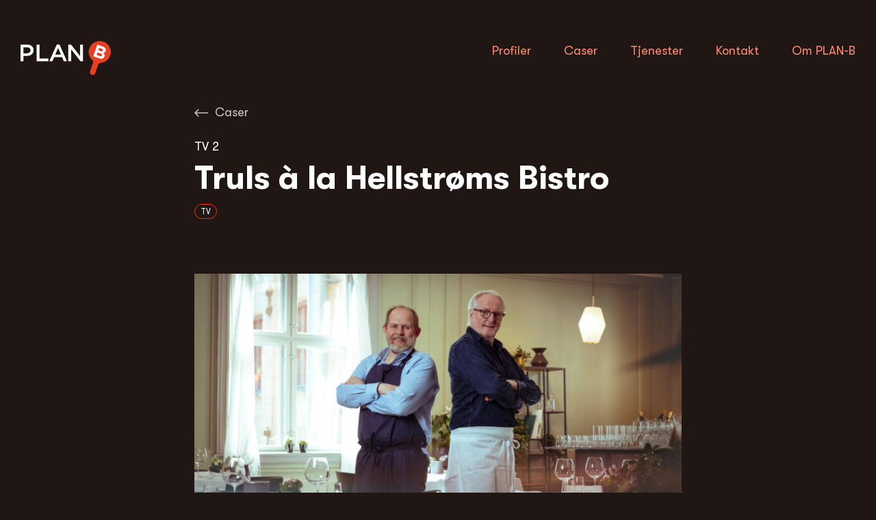

--- FILE ---
content_type: text/html; charset=UTF-8
request_url: https://plan-b.no/caser/truls-a-la-hellstroms-bistro/
body_size: 8841
content:

    <!doctype html>
<html class="no-js" lang="nb-NO">
<head>
    <meta charset="UTF-8" />
        <title>
                            Truls à la Hellstrøms Bistro - Plan B
                    </title>
    <meta http-equiv="X-UA-Compatible" content="IE=edge">
    <meta name="viewport" content="width=device-width, initial-scale=1.0">
    <link rel="pingback" href="https://plan-b.no/xmlrpc.php" />

        <meta name='robots' content='index, follow, max-image-preview:large, max-snippet:-1, max-video-preview:-1' />
	<style>img:is([sizes="auto" i], [sizes^="auto," i]) { contain-intrinsic-size: 3000px 1500px }</style>
	
	<!-- This site is optimized with the Yoast SEO Premium plugin v24.6 (Yoast SEO v24.7) - https://yoast.com/wordpress/plugins/seo/ -->
	<link rel="canonical" href="https://plan-b.no/caser/truls-a-la-hellstroms-bistro/" />
	<meta property="og:locale" content="nb_NO" />
	<meta property="og:type" content="article" />
	<meta property="og:title" content="Truls à la Hellstrøms Bistro" />
	<meta property="og:description" content="I fem år har Truls Svendsen og Eyvind Hellstrøm reist verden rundt sammen. De har spist på de beste restaurantene, møtt de beste kokkene og funnet de aller beste råvarene. Og selv om Eyvind har sverget på at han aldri vil drive restaurant igjen, så har Truls fått en ny idé. Han vil åpne «Truls [&hellip;]" />
	<meta property="og:url" content="https://plan-b.no/caser/truls-a-la-hellstroms-bistro/" />
	<meta property="og:site_name" content="Plan B" />
	<meta property="article:modified_time" content="2024-01-18T11:38:43+00:00" />
	<meta property="og:image" content="https://plan-b.no/content/uploads/2022/06/Bistro-Sesongstill-2-scaled.jpg" />
	<meta property="og:image:width" content="2560" />
	<meta property="og:image:height" content="1440" />
	<meta property="og:image:type" content="image/jpeg" />
	<meta name="twitter:card" content="summary_large_image" />
	<meta name="twitter:label1" content="Ansl. lesetid" />
	<meta name="twitter:data1" content="1 minutt" />
	<!-- / Yoast SEO Premium plugin. -->


<link rel='dns-prefetch' href='//code.jquery.com' />
<link rel='dns-prefetch' href='//plan-b.no' />
<link rel='stylesheet' id='wp-block-library-css' href='https://plan-b.no/wp-includes/css/dist/block-library/style.min.css?ver=6.7.2' type='text/css' media='all' />
<style id='safe-svg-svg-icon-style-inline-css' type='text/css'>
.safe-svg-cover{text-align:center}.safe-svg-cover .safe-svg-inside{display:inline-block;max-width:100%}.safe-svg-cover svg{height:100%;max-height:100%;max-width:100%;width:100%}

</style>
<style id='classic-theme-styles-inline-css' type='text/css'>
/*! This file is auto-generated */
.wp-block-button__link{color:#fff;background-color:#32373c;border-radius:9999px;box-shadow:none;text-decoration:none;padding:calc(.667em + 2px) calc(1.333em + 2px);font-size:1.125em}.wp-block-file__button{background:#32373c;color:#fff;text-decoration:none}
</style>
<style id='global-styles-inline-css' type='text/css'>
:root{--wp--preset--aspect-ratio--square: 1;--wp--preset--aspect-ratio--4-3: 4/3;--wp--preset--aspect-ratio--3-4: 3/4;--wp--preset--aspect-ratio--3-2: 3/2;--wp--preset--aspect-ratio--2-3: 2/3;--wp--preset--aspect-ratio--16-9: 16/9;--wp--preset--aspect-ratio--9-16: 9/16;--wp--preset--color--black: #000000;--wp--preset--color--cyan-bluish-gray: #abb8c3;--wp--preset--color--white: #ffffff;--wp--preset--color--pale-pink: #f78da7;--wp--preset--color--vivid-red: #cf2e2e;--wp--preset--color--luminous-vivid-orange: #ff6900;--wp--preset--color--luminous-vivid-amber: #fcb900;--wp--preset--color--light-green-cyan: #7bdcb5;--wp--preset--color--vivid-green-cyan: #00d084;--wp--preset--color--pale-cyan-blue: #8ed1fc;--wp--preset--color--vivid-cyan-blue: #0693e3;--wp--preset--color--vivid-purple: #9b51e0;--wp--preset--gradient--vivid-cyan-blue-to-vivid-purple: linear-gradient(135deg,rgba(6,147,227,1) 0%,rgb(155,81,224) 100%);--wp--preset--gradient--light-green-cyan-to-vivid-green-cyan: linear-gradient(135deg,rgb(122,220,180) 0%,rgb(0,208,130) 100%);--wp--preset--gradient--luminous-vivid-amber-to-luminous-vivid-orange: linear-gradient(135deg,rgba(252,185,0,1) 0%,rgba(255,105,0,1) 100%);--wp--preset--gradient--luminous-vivid-orange-to-vivid-red: linear-gradient(135deg,rgba(255,105,0,1) 0%,rgb(207,46,46) 100%);--wp--preset--gradient--very-light-gray-to-cyan-bluish-gray: linear-gradient(135deg,rgb(238,238,238) 0%,rgb(169,184,195) 100%);--wp--preset--gradient--cool-to-warm-spectrum: linear-gradient(135deg,rgb(74,234,220) 0%,rgb(151,120,209) 20%,rgb(207,42,186) 40%,rgb(238,44,130) 60%,rgb(251,105,98) 80%,rgb(254,248,76) 100%);--wp--preset--gradient--blush-light-purple: linear-gradient(135deg,rgb(255,206,236) 0%,rgb(152,150,240) 100%);--wp--preset--gradient--blush-bordeaux: linear-gradient(135deg,rgb(254,205,165) 0%,rgb(254,45,45) 50%,rgb(107,0,62) 100%);--wp--preset--gradient--luminous-dusk: linear-gradient(135deg,rgb(255,203,112) 0%,rgb(199,81,192) 50%,rgb(65,88,208) 100%);--wp--preset--gradient--pale-ocean: linear-gradient(135deg,rgb(255,245,203) 0%,rgb(182,227,212) 50%,rgb(51,167,181) 100%);--wp--preset--gradient--electric-grass: linear-gradient(135deg,rgb(202,248,128) 0%,rgb(113,206,126) 100%);--wp--preset--gradient--midnight: linear-gradient(135deg,rgb(2,3,129) 0%,rgb(40,116,252) 100%);--wp--preset--font-size--small: 13px;--wp--preset--font-size--medium: 20px;--wp--preset--font-size--large: 36px;--wp--preset--font-size--x-large: 42px;--wp--preset--spacing--20: 0.44rem;--wp--preset--spacing--30: 0.67rem;--wp--preset--spacing--40: 1rem;--wp--preset--spacing--50: 1.5rem;--wp--preset--spacing--60: 2.25rem;--wp--preset--spacing--70: 3.38rem;--wp--preset--spacing--80: 5.06rem;--wp--preset--shadow--natural: 6px 6px 9px rgba(0, 0, 0, 0.2);--wp--preset--shadow--deep: 12px 12px 50px rgba(0, 0, 0, 0.4);--wp--preset--shadow--sharp: 6px 6px 0px rgba(0, 0, 0, 0.2);--wp--preset--shadow--outlined: 6px 6px 0px -3px rgba(255, 255, 255, 1), 6px 6px rgba(0, 0, 0, 1);--wp--preset--shadow--crisp: 6px 6px 0px rgba(0, 0, 0, 1);}:where(.is-layout-flex){gap: 0.5em;}:where(.is-layout-grid){gap: 0.5em;}body .is-layout-flex{display: flex;}.is-layout-flex{flex-wrap: wrap;align-items: center;}.is-layout-flex > :is(*, div){margin: 0;}body .is-layout-grid{display: grid;}.is-layout-grid > :is(*, div){margin: 0;}:where(.wp-block-columns.is-layout-flex){gap: 2em;}:where(.wp-block-columns.is-layout-grid){gap: 2em;}:where(.wp-block-post-template.is-layout-flex){gap: 1.25em;}:where(.wp-block-post-template.is-layout-grid){gap: 1.25em;}.has-black-color{color: var(--wp--preset--color--black) !important;}.has-cyan-bluish-gray-color{color: var(--wp--preset--color--cyan-bluish-gray) !important;}.has-white-color{color: var(--wp--preset--color--white) !important;}.has-pale-pink-color{color: var(--wp--preset--color--pale-pink) !important;}.has-vivid-red-color{color: var(--wp--preset--color--vivid-red) !important;}.has-luminous-vivid-orange-color{color: var(--wp--preset--color--luminous-vivid-orange) !important;}.has-luminous-vivid-amber-color{color: var(--wp--preset--color--luminous-vivid-amber) !important;}.has-light-green-cyan-color{color: var(--wp--preset--color--light-green-cyan) !important;}.has-vivid-green-cyan-color{color: var(--wp--preset--color--vivid-green-cyan) !important;}.has-pale-cyan-blue-color{color: var(--wp--preset--color--pale-cyan-blue) !important;}.has-vivid-cyan-blue-color{color: var(--wp--preset--color--vivid-cyan-blue) !important;}.has-vivid-purple-color{color: var(--wp--preset--color--vivid-purple) !important;}.has-black-background-color{background-color: var(--wp--preset--color--black) !important;}.has-cyan-bluish-gray-background-color{background-color: var(--wp--preset--color--cyan-bluish-gray) !important;}.has-white-background-color{background-color: var(--wp--preset--color--white) !important;}.has-pale-pink-background-color{background-color: var(--wp--preset--color--pale-pink) !important;}.has-vivid-red-background-color{background-color: var(--wp--preset--color--vivid-red) !important;}.has-luminous-vivid-orange-background-color{background-color: var(--wp--preset--color--luminous-vivid-orange) !important;}.has-luminous-vivid-amber-background-color{background-color: var(--wp--preset--color--luminous-vivid-amber) !important;}.has-light-green-cyan-background-color{background-color: var(--wp--preset--color--light-green-cyan) !important;}.has-vivid-green-cyan-background-color{background-color: var(--wp--preset--color--vivid-green-cyan) !important;}.has-pale-cyan-blue-background-color{background-color: var(--wp--preset--color--pale-cyan-blue) !important;}.has-vivid-cyan-blue-background-color{background-color: var(--wp--preset--color--vivid-cyan-blue) !important;}.has-vivid-purple-background-color{background-color: var(--wp--preset--color--vivid-purple) !important;}.has-black-border-color{border-color: var(--wp--preset--color--black) !important;}.has-cyan-bluish-gray-border-color{border-color: var(--wp--preset--color--cyan-bluish-gray) !important;}.has-white-border-color{border-color: var(--wp--preset--color--white) !important;}.has-pale-pink-border-color{border-color: var(--wp--preset--color--pale-pink) !important;}.has-vivid-red-border-color{border-color: var(--wp--preset--color--vivid-red) !important;}.has-luminous-vivid-orange-border-color{border-color: var(--wp--preset--color--luminous-vivid-orange) !important;}.has-luminous-vivid-amber-border-color{border-color: var(--wp--preset--color--luminous-vivid-amber) !important;}.has-light-green-cyan-border-color{border-color: var(--wp--preset--color--light-green-cyan) !important;}.has-vivid-green-cyan-border-color{border-color: var(--wp--preset--color--vivid-green-cyan) !important;}.has-pale-cyan-blue-border-color{border-color: var(--wp--preset--color--pale-cyan-blue) !important;}.has-vivid-cyan-blue-border-color{border-color: var(--wp--preset--color--vivid-cyan-blue) !important;}.has-vivid-purple-border-color{border-color: var(--wp--preset--color--vivid-purple) !important;}.has-vivid-cyan-blue-to-vivid-purple-gradient-background{background: var(--wp--preset--gradient--vivid-cyan-blue-to-vivid-purple) !important;}.has-light-green-cyan-to-vivid-green-cyan-gradient-background{background: var(--wp--preset--gradient--light-green-cyan-to-vivid-green-cyan) !important;}.has-luminous-vivid-amber-to-luminous-vivid-orange-gradient-background{background: var(--wp--preset--gradient--luminous-vivid-amber-to-luminous-vivid-orange) !important;}.has-luminous-vivid-orange-to-vivid-red-gradient-background{background: var(--wp--preset--gradient--luminous-vivid-orange-to-vivid-red) !important;}.has-very-light-gray-to-cyan-bluish-gray-gradient-background{background: var(--wp--preset--gradient--very-light-gray-to-cyan-bluish-gray) !important;}.has-cool-to-warm-spectrum-gradient-background{background: var(--wp--preset--gradient--cool-to-warm-spectrum) !important;}.has-blush-light-purple-gradient-background{background: var(--wp--preset--gradient--blush-light-purple) !important;}.has-blush-bordeaux-gradient-background{background: var(--wp--preset--gradient--blush-bordeaux) !important;}.has-luminous-dusk-gradient-background{background: var(--wp--preset--gradient--luminous-dusk) !important;}.has-pale-ocean-gradient-background{background: var(--wp--preset--gradient--pale-ocean) !important;}.has-electric-grass-gradient-background{background: var(--wp--preset--gradient--electric-grass) !important;}.has-midnight-gradient-background{background: var(--wp--preset--gradient--midnight) !important;}.has-small-font-size{font-size: var(--wp--preset--font-size--small) !important;}.has-medium-font-size{font-size: var(--wp--preset--font-size--medium) !important;}.has-large-font-size{font-size: var(--wp--preset--font-size--large) !important;}.has-x-large-font-size{font-size: var(--wp--preset--font-size--x-large) !important;}
:where(.wp-block-post-template.is-layout-flex){gap: 1.25em;}:where(.wp-block-post-template.is-layout-grid){gap: 1.25em;}
:where(.wp-block-columns.is-layout-flex){gap: 2em;}:where(.wp-block-columns.is-layout-grid){gap: 2em;}
:root :where(.wp-block-pullquote){font-size: 1.5em;line-height: 1.6;}
</style>
<link rel='stylesheet' id='simple-styles-css' href='https://plan-b.no/content/themes/simplestrap/assets/build/main.css?v=5d85e7&#038;ver=6.7.2' type='text/css' media='all' />
<script type="text/javascript" src="https://code.jquery.com/jquery-2.2.4.min.js" id="jquery-js"></script>
<link rel='shortlink' href='https://plan-b.no/?p=1419' />
<script type="text/javascript">var algolia = {"debug":false,"application_id":"SX8X8CYNZG","search_api_key":"7d238572d7d373f003e11b58d5eb76c4","powered_by_enabled":true,"query":"","autocomplete":{"sources":[{"index_id":"searchable_posts","index_name":"wp_searchable_posts","label":"All posts","admin_name":"All posts","position":10,"max_suggestions":5,"tmpl_suggestion":"autocomplete-post-suggestion","enabled":true},{"index_id":"posts_contact","index_name":"wp_posts_contact","label":"Kontakter","admin_name":"Kontakter","position":10,"max_suggestions":5,"tmpl_suggestion":"autocomplete-post-suggestion","enabled":true},{"index_id":"posts_profil","index_name":"wp_posts_profil","label":"Profiler","admin_name":"Profiler","position":10,"max_suggestions":5,"tmpl_suggestion":"autocomplete-post-suggestion","enabled":true},{"index_id":"posts_case","index_name":"wp_posts_case","label":"Caser","admin_name":"Caser","position":10,"max_suggestions":5,"tmpl_suggestion":"autocomplete-post-suggestion","enabled":true}],"input_selector":"input[name='s']:not('.no-autocomplete')"},"indices":{"searchable_posts":{"name":"wp_searchable_posts","id":"searchable_posts","enabled":true,"replicas":[]},"posts_case":{"name":"wp_posts_case","id":"posts_case","enabled":true,"replicas":[]},"posts_profil":{"name":"wp_posts_profil","id":"posts_profil","enabled":true,"replicas":[]},"posts_contact":{"name":"wp_posts_contact","id":"posts_contact","enabled":true,"replicas":[]}}};</script><link rel="icon" href="https://plan-b.no/content/uploads/2021/09/cropped-mstile-144x144-1-32x32.png" sizes="32x32" />
<link rel="icon" href="https://plan-b.no/content/uploads/2021/09/cropped-mstile-144x144-1-192x192.png" sizes="192x192" />
<link rel="apple-touch-icon" href="https://plan-b.no/content/uploads/2021/09/cropped-mstile-144x144-1-180x180.png" />
<meta name="msapplication-TileImage" content="https://plan-b.no/content/uploads/2021/09/cropped-mstile-144x144-1-270x270.png" />

    
            </head>

    <body class="case-template-default single single-case postid-1419" data-template="base.twig" itemscope itemtype="http://schema.org/WebPage">
        
        <svg xmlns="http://www.w3.org/2000/svg" style="display: none;">
    <symbol id="plan-b-facebook" viewBox="0 0 32 32">
        <path d="M30.2333 0H1.76667C0.790667 0 0 0.790667 0 1.76667V30.2347C0 31.2093 0.790667 32 1.76667 32H17.0933V19.608H12.9227V14.7787H17.0933V11.2173C17.0933 7.084 19.6173 4.83333 23.3053 4.83333C25.072 4.83333 26.5893 4.96533 27.032 5.024V9.344L24.4747 9.34533C22.4693 9.34533 22.0813 10.2987 22.0813 11.696V14.78H26.864L26.2413 19.6093H22.0813V32H30.236C31.2093 32 32 31.2093 32 30.2333V1.76667C32 0.790667 31.2093 0 30.2333 0V0Z" fill="#353535"/>
    </symbol>
    <symbol id="plan-b-instagram" viewBox="0 0 32 32">
        <path d="M16 2.884C20.272 2.884 20.7787 2.9 22.4667 2.97733C26.8027 3.17467 28.828 5.232 29.0253 9.536C29.1027 11.2227 29.1173 11.7293 29.1173 16.0013C29.1173 20.2747 29.1013 20.78 29.0253 22.4667C28.8267 26.7667 26.8067 28.828 22.4667 29.0253C20.7787 29.1027 20.2747 29.1187 16 29.1187C11.728 29.1187 11.2213 29.1027 9.53467 29.0253C5.188 28.8267 3.17333 26.76 2.976 22.4653C2.89867 20.7787 2.88267 20.2733 2.88267 16C2.88267 11.728 2.9 11.2227 2.976 9.53467C3.17467 5.232 5.19467 3.17333 9.53467 2.976C11.2227 2.9 11.728 2.884 16 2.884ZM16 0C11.6547 0 11.1107 0.0186667 9.404 0.096C3.59333 0.362667 0.364 3.58667 0.0973333 9.40267C0.0186667 11.1107 0 11.6547 0 16C0 20.3453 0.0186667 20.8907 0.096 22.5973C0.362667 28.408 3.58667 31.6373 9.40267 31.904C11.1107 31.9813 11.6547 32 16 32C20.3453 32 20.8907 31.9813 22.5973 31.904C28.4027 31.6373 31.64 28.4133 31.9027 22.5973C31.9813 20.8907 32 20.3453 32 16C32 11.6547 31.9813 11.1107 31.904 9.404C31.6427 3.59867 28.4147 0.364 22.5987 0.0973333C20.8907 0.0186667 20.3453 0 16 0V0ZM16 7.784C11.4627 7.784 7.784 11.4627 7.784 16C7.784 20.5373 11.4627 24.2173 16 24.2173C20.5373 24.2173 24.216 20.5387 24.216 16C24.216 11.4627 20.5373 7.784 16 7.784ZM16 21.3333C13.0547 21.3333 10.6667 18.9467 10.6667 16C10.6667 13.0547 13.0547 10.6667 16 10.6667C18.9453 10.6667 21.3333 13.0547 21.3333 16C21.3333 18.9467 18.9453 21.3333 16 21.3333ZM24.5413 5.54C23.48 5.54 22.62 6.4 22.62 7.46C22.62 8.52 23.48 9.38 24.5413 9.38C25.6013 9.38 26.46 8.52 26.46 7.46C26.46 6.4 25.6013 5.54 24.5413 5.54Z" fill="#353535"/>
    </symbol>
    <symbol id="plan-b-youtube" viewBox="0 0 32 32">
        <path d="M31.3307 8.27333C31.3307 8.27333 31.1307 6.13333 30.3307 5.33333C29.264 4.18667 28.064 4.17333 27.5973 4.10667C22.9973 3.84 16.004 3.84 16.004 3.84H15.996C15.996 3.84 9.00267 3.84 4.40267 4.10667C3.936 4.17333 2.736 4.18667 1.66933 5.33333C0.869333 6.13333 0.669333 8.27333 0.669333 8.27333C0.669333 8.27333 0.464 10.8 0.464 13.32V15.68C0.464 18.2 0.669333 20.7267 0.669333 20.7267C0.669333 20.7267 0.869333 22.8667 1.66933 23.6667C2.736 24.8133 4.20267 24.7867 4.736 24.8933C7.264 25.0667 16 25.12 16 25.12C16 25.12 22.9973 25.12 27.5973 24.8533C28.064 24.7867 29.264 24.7733 30.3307 23.6267C31.1307 22.8267 31.3307 20.6867 31.3307 20.6867C31.3307 20.6867 31.536 18.16 31.536 15.64V13.28C31.536 10.76 31.3307 8.27333 31.3307 8.27333ZM12.8 18.4V10.4L20.8 14.4L12.8 18.4Z" fill="#353535"/>
    </symbol>
</svg>
        <div id="page">
                            <header class="main-header">
    <div class="main-header__container container">
        <div class="main-header__spacer d-flex d-md-none"></div>
        <div class="main-header__logo">
            <a class="main-header__logo__link" href="https://plan-b.no" rel="home">
                                    <img src="https://plan-b.no/content/uploads/2021/09/PlanB_logo_hvit.svg" alt="Plan B logo">
                            </a>
        </div>
        <div class="main-header__spacer d-flex d-md-none"></div>

        <nav class="main-header__navigation" role="navigation" itemscope itemtype="http://schema.org/SiteNavigationElement">
            <h2 class="sr-only">Hovedmeny</h2>

            <div class="main-header__navigation__dropdown dropdown-menu" aria-labelledby="main-dropdown-navigation">
                
    <ul class="o-list o-list--unstyled ">
                    <li class=" menu-item menu-item-type-custom menu-item-object-custom menu-item-2684">
                <a  itemprop="url" href="/profiler"><span itemprop="name">Profiler</span></a>

                                    
                            </li>
                    <li class=" menu-item menu-item-type-post_type menu-item-object-page menu-item-99">
                <a  itemprop="url" href="https://plan-b.no/caser/"><span itemprop="name">Caser</span></a>

                                    
                            </li>
                    <li class=" menu-item menu-item-type-custom menu-item-object-custom menu-item-920">
                <a  itemprop="url" href="/tjenester"><span itemprop="name">Tjenester</span></a>

                                    
                            </li>
                    <li class=" menu-item menu-item-type-custom menu-item-object-custom menu-item-938">
                <a  itemprop="url" href="/kontakter"><span itemprop="name">Kontakt</span></a>

                                    
                            </li>
                    <li class=" menu-item menu-item-type-post_type menu-item-object-page menu-item-921">
                <a  itemprop="url" href="https://plan-b.no/om-plan-b/"><span itemprop="name">Om PLAN-B</span></a>

                                    
                            </li>
            </ul>
            </div>
        </nav>

        <button
            id="main-dropdown-navigation"
            class="main-header__hamburger btn p-0 d-flex d-md-none ml-auto"
            data-toggle="dropdown"
            aria-haspopup="true"
            aria-expanded="false"
            type="button"
        >
            <span class="sr-only">Meny</span>
            <svg class="u-dropdown-visibility--collapsed ml-md-2" width="30" height="19" viewBox="0 0 32 19" fill="none" xmlns="http://www.w3.org/2000/svg">
                <path d="M31 1H1" stroke="#FF8B71" stroke-width="2" stroke-linecap="round"/>
                <path d="M31 9H1" stroke="#FF8B71" stroke-width="2" stroke-linecap="round"/>
                <path d="M31 18H1" stroke="#FF8B71" stroke-width="2" stroke-linecap="round"/>
            </svg>
            <svg class="u-dropdown-visibility--expanded ml-md-2" width="30" height="23" viewBox="0 0 25 25" fill="none" xmlns="http://www.w3.org/2000/svg">
                <path d="M24 1L1 24" stroke="#FF8B71" stroke-width="2" stroke-linecap="round"/>
                <path d="M24 24L1 1" stroke="#FF8B71" stroke-width="2" stroke-linecap="round"/>
            </svg>
        </button>
    </div>
</header>
            
            <main id="content" class="content-wrapper" itemscope itemprop="mainContentOfPage">
                                                    
                    <article class="t-post post-type-case js-gallery-context" itemscope itemtype="http://schema.org/Article">
        <meta itemprop="author" content="Kristine" />
        <meta itemprop="datePublished" content="2022-06-17 10:13:15" />
        <meta itemprop="dateModified" content="2024-01-18 11:38:43" />
        <div itemprop="publisher" itemscope itemtype="http://schema.org/Organization">
            <meta itemprop="name" content="Plan B" />
            <meta itemprop="url" content="https://plan-b.no" />
            <div itemprop="logo" itemscope itemtype="https://schema.org/ImageObject">
                <meta itemprop="width" content="300">
                <meta itemprop="height" content="51">
                <meta itemprop="url" content="https://plan-b.no/content/themes/simplestrap/assets/images/logo.png">
            </div>
        </div>
        <div class="container">
            <div class="t-post__body text-container">
                <div class="p-breadcrumbs mb-2">
                                        <a href="/caser" class="d-inline-flex align-items-center u-color-white">
                        <svg class="icon mr-1" width="20px" height="12px">
                            <use xlink:href="/content/themes/simplestrap/assets/images/arrow-left.svg#plan-b-arrow-left" />
                        </svg>
                        <span>Caser</span>
                    </a>
                </div>

                <header class="o-air--small">
                                            <span class="d-block mb-05">TV 2</span>
                                        <h1 itemprop="name headline mainEntityOfPage" class="t-post__title mb-1">Truls à la Hellstrøms Bistro</h1>
                    <div class="d-flex">
                                                                                    <a href="https://plan-b.no/service/tv/"
                                    class="
                                        c-tag
                                        c-tag--service
                                        
                                    ">
                                    TV
                                </a>
                                                                                                </div>
                </header>

                
                
                                    <div itemprop="articleBody" class="t-post__content o-air">
                        <p><img fetchpriority="high" decoding="async" class="alignnone size-medium wp-image-1421" src="https://www.plan-b.no/content/uploads/2022/06/Bistro-Sesongstill-2-768x432.jpg" alt="" width="768" height="432" srcset="https://plan-b.no/content/uploads/2022/06/Bistro-Sesongstill-2-768x432.jpg 768w, https://plan-b.no/content/uploads/2022/06/Bistro-Sesongstill-2-1920x1080.jpg 1920w, https://plan-b.no/content/uploads/2022/06/Bistro-Sesongstill-2-1280x720.jpg 1280w, https://plan-b.no/content/uploads/2022/06/Bistro-Sesongstill-2-1536x864.jpg 1536w" sizes="(max-width: 768px) 100vw, 768px" /></p>
<p>I fem år har Truls Svendsen og Eyvind Hellstrøm reist verden rundt sammen. De har spist på de beste restaurantene, møtt de beste kokkene og funnet de aller beste råvarene. Og selv om Eyvind har sverget på at han aldri vil drive restaurant igjen, så har Truls fått en ny idé. Han vil åpne «Truls à la Hellstrøms Bistro».</p>
<p>Serien hadde premiere høsten 2022, og du finner den på TV2 Play.</p>

                    </div>
                            </div>
        </div>

                    <div class="modules-wrapper">
                                    <div class="c-module c-module--grid ">
    <div class="c-module__container">
        
    <div class="c-gallery c-gallery--carousel embla js-embla-carousel" data-configuration='{"progress_type":{"value":"default","label":"None"},"lightbox":false,"directional_navigation":false,"small_height":"","large_height":""}'>
        
        <div class="c-gallery__content">
            


<div class="embla__viewport ">
    <div class="p-gallery c-gallery__images embla__container">
            
            <div class="embla__slide">
                <div class="embla__slide__inner">
                    <figure class="embla__slide__image d-block" >
                                        <img src="https://plan-b.no/content/uploads/2022/06/Bistro-Sesongstill-1-scaled.jpg"
                     data-src="https://plan-b.no/content/uploads/2022/06/Bistro-Sesongstill-1-scaled.jpg"
                     data-width="2560"
                     data-height="1440"
                     srcset="https://plan-b.no/content/uploads/2022/06/Bistro-Sesongstill-1-scaled.jpg 2560w, https://plan-b.no/content/uploads/2022/06/Bistro-Sesongstill-1-768x432.jpg 768w, https://plan-b.no/content/uploads/2022/06/Bistro-Sesongstill-1-1920x1080.jpg 1920w, https://plan-b.no/content/uploads/2022/06/Bistro-Sesongstill-1-1280x720.jpg 1280w, https://plan-b.no/content/uploads/2022/06/Bistro-Sesongstill-1-1536x864.jpg 1536w"
                     alt="" />
            
                                            </figure>              
                </div>
            </div></div>
</div>
            
                                                </div>
    </div>
    </div>
</div>
                </div>
                    
                                    <section class="c-module c-module--profiles">
                    <div class="c-module__container">
                        <div class="c-profiles">
            <header class="text-center">
            <h3 class="mb-3">Profil</h3>
        </header>
                <div class="row justify-content-center">
                            <div class="col-10 col-md-3 mb-3 c-profiles__item">
                    
<a href="https://plan-b.no/profiler/truls-svendsen/" class="c-profile-tease">
                                    <figure class="c-profile-tease__figure" data-object-fit="cover">
                <img itemprop="contentUrl" src="https://plan-b.no/content/uploads/2021/06/truls-768x441.jpg" alt="Truls_Svendsen_PLAN-B_Jarran_Flokkman_1">
            </figure>
                <header class="c-profile-tease__header">
        <h4 class="c-profile-tease__title">Truls Svendsen</h4>
    </header>
            <div class="c-tag-wrapper">
                            <span
                    class="c-tag c-tag--genre"
                    style="
                        background-color:#ffeafa;
                        
                    ">
                    Kommersielle samarbeid
                </span>
                            <span
                    class="c-tag c-tag--genre"
                    style="
                        background-color:#ece8ff;
                        
                    ">
                    Konferansier
                </span>
                            <span
                    class="c-tag c-tag--genre"
                    style="
                        background-color:#feffef;
                        display: none;
                    ">
                    Underholdning
                </span>
                                        <span class="c-tag c-tag--genre js-tag u-bg-white">+1</span>
                    </div>
        
    </a>                </div>
                    </div>
        <div class="text-center mt-2">
            <a class="c-next-link" href="/profil">Se alle profilene</a>
        </div>
    </div>
                    </div>
                </section>
                                        <section class="c-module c-module--contacts">
                    <div class="c-module__container">
                        <div class="c-contacts text-container text-container--large">
            <header class="text-center">
            <h3 class="mb-3">Kontakt</h3>
        </header>
                <div class="row justify-content-center">
                            <div class="col-12 col-md-6 mb-3 c-contacts__item">
                    <div class="c-contact-tease">
            <figure class="c-contact-tease__figure">
            <a href="https://plan-b.no/kontakter/alexander-nyhagen/" data-object-fit="cover">
                <img itemprop="contentUrl" src="https://plan-b.no/content/uploads/2021/06/Alexander-768x476.jpg" alt="">
            </a>
        </figure>
        <div class="c-contact-tease__content">
        <header class="c-contact-tease__header">
                            <span class="c-contact-tease__pre-title">Produsent, TV (i permisjon)</span>
                        <h4 class="c-contact-tease__name"><a href="https://plan-b.no/kontakter/alexander-nyhagen/">Alexander Nyhagen</a></h4>
        </header>
        
        <div class="c-contact-tease__details">
                            <div class="c-contact-tease__phone"><a href="tel:992 18 319">992 18 319</a></div>
                                        <div class="c-contact-tease__email"><a href="mailto:alexander@plan-b.no">alexander@plan-b.no</a></div>
                                        <a class="d-flex small align-items-center" href="https://plan-b.no/kontakter/alexander-nyhagen/" title="Alexander Nyhagen">Se bio <span class='icon fal fa-fw fa-md fa-long-arrow-right'></span></a>
                    </div>
    </div>
</div>                </div>
                            <div class="col-12 col-md-6 mb-3 c-contacts__item">
                    <div class="c-contact-tease">
            <figure class="c-contact-tease__figure">
            <a href="https://plan-b.no/kontakter/terje-ramberg/" data-object-fit="cover">
                <img itemprop="contentUrl" src="https://plan-b.no/content/uploads/2021/06/Terje-768x537.jpg" alt="">
            </a>
        </figure>
        <div class="c-contact-tease__content">
        <header class="c-contact-tease__header">
                            <span class="c-contact-tease__pre-title">Kreativ leder, TV og podkast</span>
                        <h4 class="c-contact-tease__name"><a href="https://plan-b.no/kontakter/terje-ramberg/">Terje Ramberg</a></h4>
        </header>
        
        <div class="c-contact-tease__details">
                            <div class="c-contact-tease__phone"><a href="tel:992 52 102">992 52 102</a></div>
                                        <div class="c-contact-tease__email"><a href="mailto:terje@plan-b.no">terje@plan-b.no</a></div>
                                        <a class="d-flex small align-items-center" href="https://plan-b.no/kontakter/terje-ramberg/" title="Terje Ramberg">Se bio <span class='icon fal fa-fw fa-md fa-long-arrow-right'></span></a>
                    </div>
    </div>
</div>                </div>
                    </div>
    </div>
                    </div>
                </section>  
                    
                    <aside class="c-related o-air--inner-y u-bg-dark-gray">
                <div class="container">
                                            <header class="o-air--small text-center">
                            <h2 class="c-list__title u-color-dark-text">Andre caser</h2>
                        </header>
                                        
                    <div class="row">
                                                    <div class="col-sm-6 col-lg-4 mb-5">
                                <a
    href="https://plan-b.no/caser/truls-a-la-hellstrom/"
    class="
        c-case-tease
            "
    >
            <figure class="c-case-tease__figure" data-object-fit="cover">
            <img itemprop="contentUrl" src="https://plan-b.no/content/uploads/2021/08/Piemonte-2.jpeg" alt="">
        </figure>
                <span class="small c-case-tease__customer">TV 2</span>
        <h4 class="c-case-tease__title">Truls à la Hellstrøm</h4>
            <div>
                            <span class="c-tag c-tag--service">TV</span>
                    </div>
    </a>                            </div>
                                                    <div class="col-sm-6 col-lg-4 mb-5">
                                <a
    href="https://plan-b.no/caser/helt-harald/"
    class="
        c-case-tease
            "
    >
            <figure class="c-case-tease__figure" data-object-fit="cover">
            <img itemprop="contentUrl" src="https://plan-b.no/content/uploads/2021/08/TV2PLAY_HELTHARALDS2_MAIN_4K_LOGO-2-768x432.png" alt="">
        </figure>
                <span class="small c-case-tease__customer">TV 2 </span>
        <h4 class="c-case-tease__title">Helt Harald</h4>
            <div>
                            <span class="c-tag c-tag--service">TV</span>
                    </div>
    </a>                            </div>
                                                    <div class="col-sm-6 col-lg-4 mb-5">
                                <a
    href="https://plan-b.no/caser/kjaere-landsmenn/"
    class="
        c-case-tease
            "
    >
            <figure class="c-case-tease__figure" data-object-fit="cover">
            <img itemprop="contentUrl" src="https://plan-b.no/content/uploads/2021/08/Skjermbilde-2021-09-26-kl.-21.42.54-768x869.png" alt="">
        </figure>
                <span class="small c-case-tease__customer">TV 2</span>
        <h4 class="c-case-tease__title">Kjære Landsmenn</h4>
            <div>
                            <span class="c-tag c-tag--service">TV</span>
                    </div>
    </a>                            </div>
                                            </div>
                </div>
            </aside>
            </article>
            </main>

                            <footer class="main-footer">
    <div class="main-footer__container container">
        <div class="row">
            <div class="main-footer__logo-wrap col-12 col-md-2 o-air">
                <div class="main-footer__logo">
                    <a class="main-header__logo__link" href="https://plan-b.no" rel="home">
                                                    <img src="https://plan-b.no/content/uploads/2022/06/wp-wp-content_uploads_2017_06_Miljfyrtarn-norsk-farger.png" alt="Plan B logo">
                                            </a>
                </div>
            </div>
            <div class="main-footer__nav col-12 col-md-3 o-air">
                                    <nav itemscope itemtype="http://schema.org/SiteNavigationElement">
                        
    <ul class="o-list o-list--unstyled ">
                    <li class=" menu-item menu-item-type-custom menu-item-object-custom menu-item-2680">
                <a  itemprop="url" href="/profiler"><span itemprop="name">Profiler</span></a>

                                    
                            </li>
                    <li class=" menu-item menu-item-type-post_type menu-item-object-page menu-item-102">
                <a  itemprop="url" href="https://plan-b.no/caser/"><span itemprop="name">Caser</span></a>

                                    
                            </li>
                    <li class=" menu-item menu-item-type-custom menu-item-object-custom menu-item-104">
                <a  itemprop="url" href="/tjenester"><span itemprop="name">Tjenester</span></a>

                                    
                            </li>
                    <li class=" menu-item menu-item-type-custom menu-item-object-custom menu-item-1067">
                <a  itemprop="url" href="/kontakter"><span itemprop="name">Kontakt</span></a>

                                    
                            </li>
                    <li class=" menu-item menu-item-type-post_type menu-item-object-page menu-item-1066">
                <a  itemprop="url" href="https://plan-b.no/om-plan-b/"><span itemprop="name">Om PLAN-B</span></a>

                                    
                            </li>
            </ul>
                    </nav>
                            </div>
            <div class="main-footer__contact col-12 col-md-4 o-air">
                                                            <div class="c-address" >
                <div class="c-address__address o-media" itemprop="address" itemscope itemtype="http://schema.org/PostalAddress">
            <div class="o-media__body">
                                    <span class="c-address__street" itemprop="streetAddress">
                        Maridalsveien 87,</span>
                                                    <span class="c-address__postal-code" itemprop="postalCode">
                        0461
                    </span>
                                                    <span class="c-address__postal-locality" itemprop="addressLocality">
                        Oslo
                    </span>
                            </div>
        </div>
                    <div class="c-address__email o-media">
            <div class="o-media__body">
                <a href="mailto:post@plan-b.no" itemprop="email">post@plan-b.no</a>
            </div>
        </div>
                <div class="c-address__org o-media">
            <div class="o-media__body">
                <span>Org.nr. 913 598 911</span>
            </div>
        </div>
    </div>                                                </div>
            <div class="main-footer__social col-12 col-md-3 o-air">
                                    <div class="c-footer__some-links o-media">
                                                                                    <div class="c-footer__some-link o-media__left u-color-primary">
                                    <a itemprop="sameAs" href="https://www.instagram.com/planbunderholdning" title="Instagram" target="_blank">
                                        <svg class="icon" width="30px" height="30px">
                                            <use xlink:href="#plan-b-instagram" />
                                        </svg>
                                    </a>
                                </div>
                                                                                                                <div class="c-footer__some-link o-media__left u-color-primary">
                                    <a itemprop="sameAs" href="https://www.youtube.com/@planbunderholdning9104" title="Youtube" target="_blank">
                                        <svg class="icon" width="30px" height="30px">
                                            <use xlink:href="#plan-b-youtube" />
                                        </svg>
                                    </a>
                                </div>
                                                                                                                <div class="c-footer__some-link o-media__left u-color-primary">
                                    <a itemprop="sameAs" href="https://www.facebook.com/planbunderholdning/" title="Facebook" target="_blank">
                                        <svg class="icon" width="30px" height="30px">
                                            <use xlink:href="#plan-b-facebook" />
                                        </svg>
                                    </a>
                                </div>
                                                                        </div>
                            </div>
        </div>
    </div>

    </footer>

                
                <script type="text/javascript" src="https://plan-b.no/wp-includes/js/jquery/ui/core.min.js?ver=1.13.3" id="jquery-ui-core-js"></script>
<script type="text/javascript" src="https://plan-b.no/wp-includes/js/jquery/ui/menu.min.js?ver=1.13.3" id="jquery-ui-menu-js"></script>
<script type="text/javascript" src="https://plan-b.no/wp-includes/js/dist/dom-ready.min.js?ver=f77871ff7694fffea381" id="wp-dom-ready-js"></script>
<script type="text/javascript" src="https://plan-b.no/wp-includes/js/dist/hooks.min.js?ver=4d63a3d491d11ffd8ac6" id="wp-hooks-js"></script>
<script type="text/javascript" src="https://plan-b.no/wp-includes/js/dist/i18n.min.js?ver=5e580eb46a90c2b997e6" id="wp-i18n-js"></script>
<script type="text/javascript" id="wp-i18n-js-after">
/* <![CDATA[ */
wp.i18n.setLocaleData( { 'text direction\u0004ltr': [ 'ltr' ] } );
/* ]]> */
</script>
<script type="text/javascript" id="wp-a11y-js-translations">
/* <![CDATA[ */
( function( domain, translations ) {
	var localeData = translations.locale_data[ domain ] || translations.locale_data.messages;
	localeData[""].domain = domain;
	wp.i18n.setLocaleData( localeData, domain );
} )( "default", {"translation-revision-date":"2025-02-07 23:57:02+0000","generator":"GlotPress\/4.0.1","domain":"messages","locale_data":{"messages":{"":{"domain":"messages","plural-forms":"nplurals=2; plural=n != 1;","lang":"nb_NO"},"Notifications":["Varsler"]}},"comment":{"reference":"wp-includes\/js\/dist\/a11y.js"}} );
/* ]]> */
</script>
<script type="text/javascript" src="https://plan-b.no/wp-includes/js/dist/a11y.min.js?ver=3156534cc54473497e14" id="wp-a11y-js"></script>
<script type="text/javascript" src="https://plan-b.no/wp-includes/js/jquery/ui/autocomplete.min.js?ver=1.13.3" id="jquery-ui-autocomplete-js"></script>
<script type="text/javascript" id="simple-js-js-extra">
/* <![CDATA[ */
var AjaxSettings = {"ajax_url":"https:\/\/plan-b.no\/wp-admin\/admin-ajax.php","nonce":"d7f197d513"};
/* ]]> */
</script>
<script type="text/javascript" src="https://plan-b.no/content/themes/simplestrap/assets/build/main.js?v=5d85e7" id="simple-js-js"></script>

                    </div>
    </body>
</html>


--- FILE ---
content_type: text/css
request_url: https://plan-b.no/content/themes/simplestrap/assets/build/main.css?v=5d85e7&ver=6.7.2
body_size: 75484
content:
@charset "UTF-8";
/*!
 * Font Awesome Pro 5.1.0 by @fontawesome - https://fontawesome.com
 * License - https://fontawesome.com/license (Commercial License)
 */
.fa,
.fas,
.far,
.fal,
.fab {
  -moz-osx-font-smoothing: grayscale;
  -webkit-font-smoothing: antialiased;
  display: inline-block;
  font-style: normal;
  font-variant: normal;
  text-rendering: auto;
  line-height: 1; }

.fa-lg {
  font-size: 1.33333em;
  line-height: 0.75em;
  vertical-align: -.0667em; }

.fa-xs {
  font-size: .75em; }

.fa-sm {
  font-size: .875em; }

.fa-1x {
  font-size: 1em; }

.fa-2x {
  font-size: 2em; }

.fa-3x {
  font-size: 3em; }

.fa-4x {
  font-size: 4em; }

.fa-5x {
  font-size: 5em; }

.fa-6x {
  font-size: 6em; }

.fa-7x {
  font-size: 7em; }

.fa-8x {
  font-size: 8em; }

.fa-9x {
  font-size: 9em; }

.fa-10x {
  font-size: 10em; }

.fa-fw {
  text-align: center;
  width: 1.25em; }

.fa-ul {
  list-style-type: none;
  margin-left: 2.5em;
  padding-left: 0; }
  .fa-ul > li {
    position: relative; }

.fa-li {
  left: -2em;
  position: absolute;
  text-align: center;
  width: 2em;
  line-height: inherit; }

.fa-border {
  border: solid 0.08em #eee;
  border-radius: .1em;
  padding: .2em .25em .15em; }

.fa-pull-left {
  float: left; }

.fa-pull-right {
  float: right; }

.fa.fa-pull-left,
.fas.fa-pull-left,
.far.fa-pull-left,
.fal.fa-pull-left,
.fab.fa-pull-left {
  margin-right: .3em; }

.fa.fa-pull-right,
.fas.fa-pull-right,
.far.fa-pull-right,
.fal.fa-pull-right,
.fab.fa-pull-right {
  margin-left: .3em; }

.fa-spin {
  -webkit-animation: fa-spin 2s infinite linear;
          animation: fa-spin 2s infinite linear; }

.fa-pulse {
  -webkit-animation: fa-spin 1s infinite steps(8);
          animation: fa-spin 1s infinite steps(8); }

@-webkit-keyframes fa-spin {
  0% {
    -webkit-transform: rotate(0deg);
            transform: rotate(0deg); }
  100% {
    -webkit-transform: rotate(360deg);
            transform: rotate(360deg); } }

@keyframes fa-spin {
  0% {
    -webkit-transform: rotate(0deg);
            transform: rotate(0deg); }
  100% {
    -webkit-transform: rotate(360deg);
            transform: rotate(360deg); } }

.fa-rotate-90 {
  -ms-filter: "progid:DXImageTransform.Microsoft.BasicImage(rotation=1)";
  -webkit-transform: rotate(90deg);
          transform: rotate(90deg); }

.fa-rotate-180 {
  -ms-filter: "progid:DXImageTransform.Microsoft.BasicImage(rotation=2)";
  -webkit-transform: rotate(180deg);
          transform: rotate(180deg); }

.fa-rotate-270 {
  -ms-filter: "progid:DXImageTransform.Microsoft.BasicImage(rotation=3)";
  -webkit-transform: rotate(270deg);
          transform: rotate(270deg); }

.fa-flip-horizontal {
  -ms-filter: "progid:DXImageTransform.Microsoft.BasicImage(rotation=0, mirror=1)";
  -webkit-transform: scale(-1, 1);
          transform: scale(-1, 1); }

.fa-flip-vertical {
  -ms-filter: "progid:DXImageTransform.Microsoft.BasicImage(rotation=2, mirror=1)";
  -webkit-transform: scale(1, -1);
          transform: scale(1, -1); }

.fa-flip-horizontal.fa-flip-vertical {
  -ms-filter: "progid:DXImageTransform.Microsoft.BasicImage(rotation=2, mirror=1)";
  -webkit-transform: scale(-1, -1);
          transform: scale(-1, -1); }

:root .fa-rotate-90,
:root .fa-rotate-180,
:root .fa-rotate-270,
:root .fa-flip-horizontal,
:root .fa-flip-vertical {
  -webkit-filter: none;
          filter: none; }

.fa-stack {
  display: inline-block;
  height: 2em;
  line-height: 2em;
  position: relative;
  vertical-align: middle;
  width: 2em; }

.fa-stack-1x,
.fa-stack-2x {
  left: 0;
  position: absolute;
  text-align: center;
  width: 100%; }

.fa-stack-1x {
  line-height: inherit; }

.fa-stack-2x {
  font-size: 2em; }

.fa-inverse {
  color: #fff; }

/* Font Awesome uses the Unicode Private Use Area (PUA) to ensure screen
readers do not read off random characters that represent icons */
.fa-500px:before {
  content: "\f26e"; }

.fa-accessible-icon:before {
  content: "\f368"; }

.fa-accusoft:before {
  content: "\f369"; }

.fa-address-book:before {
  content: "\f2b9"; }

.fa-address-card:before {
  content: "\f2bb"; }

.fa-adjust:before {
  content: "\f042"; }

.fa-adn:before {
  content: "\f170"; }

.fa-adversal:before {
  content: "\f36a"; }

.fa-affiliatetheme:before {
  content: "\f36b"; }

.fa-alarm-clock:before {
  content: "\f34e"; }

.fa-algolia:before {
  content: "\f36c"; }

.fa-align-center:before {
  content: "\f037"; }

.fa-align-justify:before {
  content: "\f039"; }

.fa-align-left:before {
  content: "\f036"; }

.fa-align-right:before {
  content: "\f038"; }

.fa-allergies:before {
  content: "\f461"; }

.fa-amazon:before {
  content: "\f270"; }

.fa-amazon-pay:before {
  content: "\f42c"; }

.fa-ambulance:before {
  content: "\f0f9"; }

.fa-american-sign-language-interpreting:before {
  content: "\f2a3"; }

.fa-amilia:before {
  content: "\f36d"; }

.fa-anchor:before {
  content: "\f13d"; }

.fa-android:before {
  content: "\f17b"; }

.fa-angellist:before {
  content: "\f209"; }

.fa-angle-double-down:before {
  content: "\f103"; }

.fa-angle-double-left:before {
  content: "\f100"; }

.fa-angle-double-right:before {
  content: "\f101"; }

.fa-angle-double-up:before {
  content: "\f102"; }

.fa-angle-down:before {
  content: "\f107"; }

.fa-angle-left:before {
  content: "\f104"; }

.fa-angle-right:before {
  content: "\f105"; }

.fa-angle-up:before {
  content: "\f106"; }

.fa-angry:before {
  content: "\f556"; }

.fa-angrycreative:before {
  content: "\f36e"; }

.fa-angular:before {
  content: "\f420"; }

.fa-app-store:before {
  content: "\f36f"; }

.fa-app-store-ios:before {
  content: "\f370"; }

.fa-apper:before {
  content: "\f371"; }

.fa-apple:before {
  content: "\f179"; }

.fa-apple-pay:before {
  content: "\f415"; }

.fa-archive:before {
  content: "\f187"; }

.fa-archway:before {
  content: "\f557"; }

.fa-arrow-alt-circle-down:before {
  content: "\f358"; }

.fa-arrow-alt-circle-left:before {
  content: "\f359"; }

.fa-arrow-alt-circle-right:before {
  content: "\f35a"; }

.fa-arrow-alt-circle-up:before {
  content: "\f35b"; }

.fa-arrow-alt-down:before {
  content: "\f354"; }

.fa-arrow-alt-from-bottom:before {
  content: "\f346"; }

.fa-arrow-alt-from-left:before {
  content: "\f347"; }

.fa-arrow-alt-from-right:before {
  content: "\f348"; }

.fa-arrow-alt-from-top:before {
  content: "\f349"; }

.fa-arrow-alt-left:before {
  content: "\f355"; }

.fa-arrow-alt-right:before {
  content: "\f356"; }

.fa-arrow-alt-square-down:before {
  content: "\f350"; }

.fa-arrow-alt-square-left:before {
  content: "\f351"; }

.fa-arrow-alt-square-right:before {
  content: "\f352"; }

.fa-arrow-alt-square-up:before {
  content: "\f353"; }

.fa-arrow-alt-to-bottom:before {
  content: "\f34a"; }

.fa-arrow-alt-to-left:before {
  content: "\f34b"; }

.fa-arrow-alt-to-right:before {
  content: "\f34c"; }

.fa-arrow-alt-to-top:before {
  content: "\f34d"; }

.fa-arrow-alt-up:before {
  content: "\f357"; }

.fa-arrow-circle-down:before {
  content: "\f0ab"; }

.fa-arrow-circle-left:before {
  content: "\f0a8"; }

.fa-arrow-circle-right:before {
  content: "\f0a9"; }

.fa-arrow-circle-up:before {
  content: "\f0aa"; }

.fa-arrow-down:before {
  content: "\f063"; }

.fa-arrow-from-bottom:before {
  content: "\f342"; }

.fa-arrow-from-left:before {
  content: "\f343"; }

.fa-arrow-from-right:before {
  content: "\f344"; }

.fa-arrow-from-top:before {
  content: "\f345"; }

.fa-arrow-left:before {
  content: "\f060"; }

.fa-arrow-right:before {
  content: "\f061"; }

.fa-arrow-square-down:before {
  content: "\f339"; }

.fa-arrow-square-left:before {
  content: "\f33a"; }

.fa-arrow-square-right:before {
  content: "\f33b"; }

.fa-arrow-square-up:before {
  content: "\f33c"; }

.fa-arrow-to-bottom:before {
  content: "\f33d"; }

.fa-arrow-to-left:before {
  content: "\f33e"; }

.fa-arrow-to-right:before {
  content: "\f340"; }

.fa-arrow-to-top:before {
  content: "\f341"; }

.fa-arrow-up:before {
  content: "\f062"; }

.fa-arrows:before {
  content: "\f047"; }

.fa-arrows-alt:before {
  content: "\f0b2"; }

.fa-arrows-alt-h:before {
  content: "\f337"; }

.fa-arrows-alt-v:before {
  content: "\f338"; }

.fa-arrows-h:before {
  content: "\f07e"; }

.fa-arrows-v:before {
  content: "\f07d"; }

.fa-assistive-listening-systems:before {
  content: "\f2a2"; }

.fa-asterisk:before {
  content: "\f069"; }

.fa-asymmetrik:before {
  content: "\f372"; }

.fa-at:before {
  content: "\f1fa"; }

.fa-atlas:before {
  content: "\f558"; }

.fa-audible:before {
  content: "\f373"; }

.fa-audio-description:before {
  content: "\f29e"; }

.fa-autoprefixer:before {
  content: "\f41c"; }

.fa-avianex:before {
  content: "\f374"; }

.fa-aviato:before {
  content: "\f421"; }

.fa-award:before {
  content: "\f559"; }

.fa-aws:before {
  content: "\f375"; }

.fa-backspace:before {
  content: "\f55a"; }

.fa-backward:before {
  content: "\f04a"; }

.fa-badge:before {
  content: "\f335"; }

.fa-badge-check:before {
  content: "\f336"; }

.fa-balance-scale:before {
  content: "\f24e"; }

.fa-balance-scale-left:before {
  content: "\f515"; }

.fa-balance-scale-right:before {
  content: "\f516"; }

.fa-ban:before {
  content: "\f05e"; }

.fa-band-aid:before {
  content: "\f462"; }

.fa-bandcamp:before {
  content: "\f2d5"; }

.fa-barcode:before {
  content: "\f02a"; }

.fa-barcode-alt:before {
  content: "\f463"; }

.fa-barcode-read:before {
  content: "\f464"; }

.fa-barcode-scan:before {
  content: "\f465"; }

.fa-bars:before {
  content: "\f0c9"; }

.fa-baseball:before {
  content: "\f432"; }

.fa-baseball-ball:before {
  content: "\f433"; }

.fa-basketball-ball:before {
  content: "\f434"; }

.fa-basketball-hoop:before {
  content: "\f435"; }

.fa-bath:before {
  content: "\f2cd"; }

.fa-battery-bolt:before {
  content: "\f376"; }

.fa-battery-empty:before {
  content: "\f244"; }

.fa-battery-full:before {
  content: "\f240"; }

.fa-battery-half:before {
  content: "\f242"; }

.fa-battery-quarter:before {
  content: "\f243"; }

.fa-battery-slash:before {
  content: "\f377"; }

.fa-battery-three-quarters:before {
  content: "\f241"; }

.fa-bed:before {
  content: "\f236"; }

.fa-beer:before {
  content: "\f0fc"; }

.fa-behance:before {
  content: "\f1b4"; }

.fa-behance-square:before {
  content: "\f1b5"; }

.fa-bell:before {
  content: "\f0f3"; }

.fa-bell-slash:before {
  content: "\f1f6"; }

.fa-bezier-curve:before {
  content: "\f55b"; }

.fa-bicycle:before {
  content: "\f206"; }

.fa-bimobject:before {
  content: "\f378"; }

.fa-binoculars:before {
  content: "\f1e5"; }

.fa-birthday-cake:before {
  content: "\f1fd"; }

.fa-bitbucket:before {
  content: "\f171"; }

.fa-bitcoin:before {
  content: "\f379"; }

.fa-bity:before {
  content: "\f37a"; }

.fa-black-tie:before {
  content: "\f27e"; }

.fa-blackberry:before {
  content: "\f37b"; }

.fa-blanket:before {
  content: "\f498"; }

.fa-blender:before {
  content: "\f517"; }

.fa-blind:before {
  content: "\f29d"; }

.fa-blogger:before {
  content: "\f37c"; }

.fa-blogger-b:before {
  content: "\f37d"; }

.fa-bluetooth:before {
  content: "\f293"; }

.fa-bluetooth-b:before {
  content: "\f294"; }

.fa-bold:before {
  content: "\f032"; }

.fa-bolt:before {
  content: "\f0e7"; }

.fa-bomb:before {
  content: "\f1e2"; }

.fa-bong:before {
  content: "\f55c"; }

.fa-book:before {
  content: "\f02d"; }

.fa-book-heart:before {
  content: "\f499"; }

.fa-book-open:before {
  content: "\f518"; }

.fa-bookmark:before {
  content: "\f02e"; }

.fa-bowling-ball:before {
  content: "\f436"; }

.fa-bowling-pins:before {
  content: "\f437"; }

.fa-box:before {
  content: "\f466"; }

.fa-box-alt:before {
  content: "\f49a"; }

.fa-box-check:before {
  content: "\f467"; }

.fa-box-fragile:before {
  content: "\f49b"; }

.fa-box-full:before {
  content: "\f49c"; }

.fa-box-heart:before {
  content: "\f49d"; }

.fa-box-open:before {
  content: "\f49e"; }

.fa-box-up:before {
  content: "\f49f"; }

.fa-box-usd:before {
  content: "\f4a0"; }

.fa-boxes:before {
  content: "\f468"; }

.fa-boxes-alt:before {
  content: "\f4a1"; }

.fa-boxing-glove:before {
  content: "\f438"; }

.fa-braille:before {
  content: "\f2a1"; }

.fa-briefcase:before {
  content: "\f0b1"; }

.fa-briefcase-medical:before {
  content: "\f469"; }

.fa-broadcast-tower:before {
  content: "\f519"; }

.fa-broom:before {
  content: "\f51a"; }

.fa-browser:before {
  content: "\f37e"; }

.fa-brush:before {
  content: "\f55d"; }

.fa-btc:before {
  content: "\f15a"; }

.fa-bug:before {
  content: "\f188"; }

.fa-building:before {
  content: "\f1ad"; }

.fa-bullhorn:before {
  content: "\f0a1"; }

.fa-bullseye:before {
  content: "\f140"; }

.fa-burn:before {
  content: "\f46a"; }

.fa-buromobelexperte:before {
  content: "\f37f"; }

.fa-bus:before {
  content: "\f207"; }

.fa-bus-alt:before {
  content: "\f55e"; }

.fa-buysellads:before {
  content: "\f20d"; }

.fa-calculator:before {
  content: "\f1ec"; }

.fa-calendar:before {
  content: "\f133"; }

.fa-calendar-alt:before {
  content: "\f073"; }

.fa-calendar-check:before {
  content: "\f274"; }

.fa-calendar-edit:before {
  content: "\f333"; }

.fa-calendar-exclamation:before {
  content: "\f334"; }

.fa-calendar-minus:before {
  content: "\f272"; }

.fa-calendar-plus:before {
  content: "\f271"; }

.fa-calendar-times:before {
  content: "\f273"; }

.fa-camera:before {
  content: "\f030"; }

.fa-camera-alt:before {
  content: "\f332"; }

.fa-camera-retro:before {
  content: "\f083"; }

.fa-cannabis:before {
  content: "\f55f"; }

.fa-capsules:before {
  content: "\f46b"; }

.fa-car:before {
  content: "\f1b9"; }

.fa-caret-circle-down:before {
  content: "\f32d"; }

.fa-caret-circle-left:before {
  content: "\f32e"; }

.fa-caret-circle-right:before {
  content: "\f330"; }

.fa-caret-circle-up:before {
  content: "\f331"; }

.fa-caret-down:before {
  content: "\f0d7"; }

.fa-caret-left:before {
  content: "\f0d9"; }

.fa-caret-right:before {
  content: "\f0da"; }

.fa-caret-square-down:before {
  content: "\f150"; }

.fa-caret-square-left:before {
  content: "\f191"; }

.fa-caret-square-right:before {
  content: "\f152"; }

.fa-caret-square-up:before {
  content: "\f151"; }

.fa-caret-up:before {
  content: "\f0d8"; }

.fa-cart-arrow-down:before {
  content: "\f218"; }

.fa-cart-plus:before {
  content: "\f217"; }

.fa-cc-amazon-pay:before {
  content: "\f42d"; }

.fa-cc-amex:before {
  content: "\f1f3"; }

.fa-cc-apple-pay:before {
  content: "\f416"; }

.fa-cc-diners-club:before {
  content: "\f24c"; }

.fa-cc-discover:before {
  content: "\f1f2"; }

.fa-cc-jcb:before {
  content: "\f24b"; }

.fa-cc-mastercard:before {
  content: "\f1f1"; }

.fa-cc-paypal:before {
  content: "\f1f4"; }

.fa-cc-stripe:before {
  content: "\f1f5"; }

.fa-cc-visa:before {
  content: "\f1f0"; }

.fa-centercode:before {
  content: "\f380"; }

.fa-certificate:before {
  content: "\f0a3"; }

.fa-chalkboard:before {
  content: "\f51b"; }

.fa-chalkboard-teacher:before {
  content: "\f51c"; }

.fa-chart-area:before {
  content: "\f1fe"; }

.fa-chart-bar:before {
  content: "\f080"; }

.fa-chart-line:before {
  content: "\f201"; }

.fa-chart-pie:before {
  content: "\f200"; }

.fa-check:before {
  content: "\f00c"; }

.fa-check-circle:before {
  content: "\f058"; }

.fa-check-double:before {
  content: "\f560"; }

.fa-check-square:before {
  content: "\f14a"; }

.fa-chess:before {
  content: "\f439"; }

.fa-chess-bishop:before {
  content: "\f43a"; }

.fa-chess-bishop-alt:before {
  content: "\f43b"; }

.fa-chess-board:before {
  content: "\f43c"; }

.fa-chess-clock:before {
  content: "\f43d"; }

.fa-chess-clock-alt:before {
  content: "\f43e"; }

.fa-chess-king:before {
  content: "\f43f"; }

.fa-chess-king-alt:before {
  content: "\f440"; }

.fa-chess-knight:before {
  content: "\f441"; }

.fa-chess-knight-alt:before {
  content: "\f442"; }

.fa-chess-pawn:before {
  content: "\f443"; }

.fa-chess-pawn-alt:before {
  content: "\f444"; }

.fa-chess-queen:before {
  content: "\f445"; }

.fa-chess-queen-alt:before {
  content: "\f446"; }

.fa-chess-rook:before {
  content: "\f447"; }

.fa-chess-rook-alt:before {
  content: "\f448"; }

.fa-chevron-circle-down:before {
  content: "\f13a"; }

.fa-chevron-circle-left:before {
  content: "\f137"; }

.fa-chevron-circle-right:before {
  content: "\f138"; }

.fa-chevron-circle-up:before {
  content: "\f139"; }

.fa-chevron-double-down:before {
  content: "\f322"; }

.fa-chevron-double-left:before {
  content: "\f323"; }

.fa-chevron-double-right:before {
  content: "\f324"; }

.fa-chevron-double-up:before {
  content: "\f325"; }

.fa-chevron-down:before {
  content: "\f078"; }

.fa-chevron-left:before {
  content: "\f053"; }

.fa-chevron-right:before {
  content: "\f054"; }

.fa-chevron-square-down:before {
  content: "\f329"; }

.fa-chevron-square-left:before {
  content: "\f32a"; }

.fa-chevron-square-right:before {
  content: "\f32b"; }

.fa-chevron-square-up:before {
  content: "\f32c"; }

.fa-chevron-up:before {
  content: "\f077"; }

.fa-child:before {
  content: "\f1ae"; }

.fa-chrome:before {
  content: "\f268"; }

.fa-church:before {
  content: "\f51d"; }

.fa-circle:before {
  content: "\f111"; }

.fa-circle-notch:before {
  content: "\f1ce"; }

.fa-clipboard:before {
  content: "\f328"; }

.fa-clipboard-check:before {
  content: "\f46c"; }

.fa-clipboard-list:before {
  content: "\f46d"; }

.fa-clock:before {
  content: "\f017"; }

.fa-clone:before {
  content: "\f24d"; }

.fa-closed-captioning:before {
  content: "\f20a"; }

.fa-cloud:before {
  content: "\f0c2"; }

.fa-cloud-download:before {
  content: "\f0ed"; }

.fa-cloud-download-alt:before {
  content: "\f381"; }

.fa-cloud-upload:before {
  content: "\f0ee"; }

.fa-cloud-upload-alt:before {
  content: "\f382"; }

.fa-cloudscale:before {
  content: "\f383"; }

.fa-cloudsmith:before {
  content: "\f384"; }

.fa-cloudversify:before {
  content: "\f385"; }

.fa-club:before {
  content: "\f327"; }

.fa-cocktail:before {
  content: "\f561"; }

.fa-code:before {
  content: "\f121"; }

.fa-code-branch:before {
  content: "\f126"; }

.fa-code-commit:before {
  content: "\f386"; }

.fa-code-merge:before {
  content: "\f387"; }

.fa-codepen:before {
  content: "\f1cb"; }

.fa-codiepie:before {
  content: "\f284"; }

.fa-coffee:before {
  content: "\f0f4"; }

.fa-cog:before {
  content: "\f013"; }

.fa-cogs:before {
  content: "\f085"; }

.fa-coins:before {
  content: "\f51e"; }

.fa-columns:before {
  content: "\f0db"; }

.fa-comment:before {
  content: "\f075"; }

.fa-comment-alt:before {
  content: "\f27a"; }

.fa-comment-alt-check:before {
  content: "\f4a2"; }

.fa-comment-alt-dots:before {
  content: "\f4a3"; }

.fa-comment-alt-edit:before {
  content: "\f4a4"; }

.fa-comment-alt-exclamation:before {
  content: "\f4a5"; }

.fa-comment-alt-lines:before {
  content: "\f4a6"; }

.fa-comment-alt-minus:before {
  content: "\f4a7"; }

.fa-comment-alt-plus:before {
  content: "\f4a8"; }

.fa-comment-alt-slash:before {
  content: "\f4a9"; }

.fa-comment-alt-smile:before {
  content: "\f4aa"; }

.fa-comment-alt-times:before {
  content: "\f4ab"; }

.fa-comment-check:before {
  content: "\f4ac"; }

.fa-comment-dots:before {
  content: "\f4ad"; }

.fa-comment-edit:before {
  content: "\f4ae"; }

.fa-comment-exclamation:before {
  content: "\f4af"; }

.fa-comment-lines:before {
  content: "\f4b0"; }

.fa-comment-minus:before {
  content: "\f4b1"; }

.fa-comment-plus:before {
  content: "\f4b2"; }

.fa-comment-slash:before {
  content: "\f4b3"; }

.fa-comment-smile:before {
  content: "\f4b4"; }

.fa-comment-times:before {
  content: "\f4b5"; }

.fa-comments:before {
  content: "\f086"; }

.fa-comments-alt:before {
  content: "\f4b6"; }

.fa-compact-disc:before {
  content: "\f51f"; }

.fa-compass:before {
  content: "\f14e"; }

.fa-compress:before {
  content: "\f066"; }

.fa-compress-alt:before {
  content: "\f422"; }

.fa-compress-wide:before {
  content: "\f326"; }

.fa-concierge-bell:before {
  content: "\f562"; }

.fa-connectdevelop:before {
  content: "\f20e"; }

.fa-container-storage:before {
  content: "\f4b7"; }

.fa-contao:before {
  content: "\f26d"; }

.fa-conveyor-belt:before {
  content: "\f46e"; }

.fa-conveyor-belt-alt:before {
  content: "\f46f"; }

.fa-cookie:before {
  content: "\f563"; }

.fa-cookie-bite:before {
  content: "\f564"; }

.fa-copy:before {
  content: "\f0c5"; }

.fa-copyright:before {
  content: "\f1f9"; }

.fa-couch:before {
  content: "\f4b8"; }

.fa-cpanel:before {
  content: "\f388"; }

.fa-creative-commons:before {
  content: "\f25e"; }

.fa-creative-commons-by:before {
  content: "\f4e7"; }

.fa-creative-commons-nc:before {
  content: "\f4e8"; }

.fa-creative-commons-nc-eu:before {
  content: "\f4e9"; }

.fa-creative-commons-nc-jp:before {
  content: "\f4ea"; }

.fa-creative-commons-nd:before {
  content: "\f4eb"; }

.fa-creative-commons-pd:before {
  content: "\f4ec"; }

.fa-creative-commons-pd-alt:before {
  content: "\f4ed"; }

.fa-creative-commons-remix:before {
  content: "\f4ee"; }

.fa-creative-commons-sa:before {
  content: "\f4ef"; }

.fa-creative-commons-sampling:before {
  content: "\f4f0"; }

.fa-creative-commons-sampling-plus:before {
  content: "\f4f1"; }

.fa-creative-commons-share:before {
  content: "\f4f2"; }

.fa-creative-commons-zero:before {
  content: "\f4f3"; }

.fa-credit-card:before {
  content: "\f09d"; }

.fa-credit-card-blank:before {
  content: "\f389"; }

.fa-credit-card-front:before {
  content: "\f38a"; }

.fa-cricket:before {
  content: "\f449"; }

.fa-crop:before {
  content: "\f125"; }

.fa-crop-alt:before {
  content: "\f565"; }

.fa-crosshairs:before {
  content: "\f05b"; }

.fa-crow:before {
  content: "\f520"; }

.fa-crown:before {
  content: "\f521"; }

.fa-css3:before {
  content: "\f13c"; }

.fa-css3-alt:before {
  content: "\f38b"; }

.fa-cube:before {
  content: "\f1b2"; }

.fa-cubes:before {
  content: "\f1b3"; }

.fa-curling:before {
  content: "\f44a"; }

.fa-cut:before {
  content: "\f0c4"; }

.fa-cuttlefish:before {
  content: "\f38c"; }

.fa-d-and-d:before {
  content: "\f38d"; }

.fa-dashcube:before {
  content: "\f210"; }

.fa-database:before {
  content: "\f1c0"; }

.fa-deaf:before {
  content: "\f2a4"; }

.fa-delicious:before {
  content: "\f1a5"; }

.fa-deploydog:before {
  content: "\f38e"; }

.fa-deskpro:before {
  content: "\f38f"; }

.fa-desktop:before {
  content: "\f108"; }

.fa-desktop-alt:before {
  content: "\f390"; }

.fa-deviantart:before {
  content: "\f1bd"; }

.fa-diagnoses:before {
  content: "\f470"; }

.fa-diamond:before {
  content: "\f219"; }

.fa-dice:before {
  content: "\f522"; }

.fa-dice-five:before {
  content: "\f523"; }

.fa-dice-four:before {
  content: "\f524"; }

.fa-dice-one:before {
  content: "\f525"; }

.fa-dice-six:before {
  content: "\f526"; }

.fa-dice-three:before {
  content: "\f527"; }

.fa-dice-two:before {
  content: "\f528"; }

.fa-digg:before {
  content: "\f1a6"; }

.fa-digital-ocean:before {
  content: "\f391"; }

.fa-digital-tachograph:before {
  content: "\f566"; }

.fa-discord:before {
  content: "\f392"; }

.fa-discourse:before {
  content: "\f393"; }

.fa-divide:before {
  content: "\f529"; }

.fa-dizzy:before {
  content: "\f567"; }

.fa-dna:before {
  content: "\f471"; }

.fa-dochub:before {
  content: "\f394"; }

.fa-docker:before {
  content: "\f395"; }

.fa-dollar-sign:before {
  content: "\f155"; }

.fa-dolly:before {
  content: "\f472"; }

.fa-dolly-empty:before {
  content: "\f473"; }

.fa-dolly-flatbed:before {
  content: "\f474"; }

.fa-dolly-flatbed-alt:before {
  content: "\f475"; }

.fa-dolly-flatbed-empty:before {
  content: "\f476"; }

.fa-donate:before {
  content: "\f4b9"; }

.fa-door-closed:before {
  content: "\f52a"; }

.fa-door-open:before {
  content: "\f52b"; }

.fa-dot-circle:before {
  content: "\f192"; }

.fa-dove:before {
  content: "\f4ba"; }

.fa-download:before {
  content: "\f019"; }

.fa-draft2digital:before {
  content: "\f396"; }

.fa-drafting-compass:before {
  content: "\f568"; }

.fa-dribbble:before {
  content: "\f17d"; }

.fa-dribbble-square:before {
  content: "\f397"; }

.fa-dropbox:before {
  content: "\f16b"; }

.fa-drum:before {
  content: "\f569"; }

.fa-drum-steelpan:before {
  content: "\f56a"; }

.fa-drupal:before {
  content: "\f1a9"; }

.fa-dumbbell:before {
  content: "\f44b"; }

.fa-dyalog:before {
  content: "\f399"; }

.fa-earlybirds:before {
  content: "\f39a"; }

.fa-ebay:before {
  content: "\f4f4"; }

.fa-edge:before {
  content: "\f282"; }

.fa-edit:before {
  content: "\f044"; }

.fa-eject:before {
  content: "\f052"; }

.fa-elementor:before {
  content: "\f430"; }

.fa-ellipsis-h:before {
  content: "\f141"; }

.fa-ellipsis-h-alt:before {
  content: "\f39b"; }

.fa-ellipsis-v:before {
  content: "\f142"; }

.fa-ellipsis-v-alt:before {
  content: "\f39c"; }

.fa-ember:before {
  content: "\f423"; }

.fa-empire:before {
  content: "\f1d1"; }

.fa-envelope:before {
  content: "\f0e0"; }

.fa-envelope-open:before {
  content: "\f2b6"; }

.fa-envelope-square:before {
  content: "\f199"; }

.fa-envira:before {
  content: "\f299"; }

.fa-equals:before {
  content: "\f52c"; }

.fa-eraser:before {
  content: "\f12d"; }

.fa-erlang:before {
  content: "\f39d"; }

.fa-ethereum:before {
  content: "\f42e"; }

.fa-etsy:before {
  content: "\f2d7"; }

.fa-euro-sign:before {
  content: "\f153"; }

.fa-exchange:before {
  content: "\f0ec"; }

.fa-exchange-alt:before {
  content: "\f362"; }

.fa-exclamation:before {
  content: "\f12a"; }

.fa-exclamation-circle:before {
  content: "\f06a"; }

.fa-exclamation-square:before {
  content: "\f321"; }

.fa-exclamation-triangle:before {
  content: "\f071"; }

.fa-expand:before {
  content: "\f065"; }

.fa-expand-alt:before {
  content: "\f424"; }

.fa-expand-arrows:before {
  content: "\f31d"; }

.fa-expand-arrows-alt:before {
  content: "\f31e"; }

.fa-expand-wide:before {
  content: "\f320"; }

.fa-expeditedssl:before {
  content: "\f23e"; }

.fa-external-link:before {
  content: "\f08e"; }

.fa-external-link-alt:before {
  content: "\f35d"; }

.fa-external-link-square:before {
  content: "\f14c"; }

.fa-external-link-square-alt:before {
  content: "\f360"; }

.fa-eye:before {
  content: "\f06e"; }

.fa-eye-dropper:before {
  content: "\f1fb"; }

.fa-eye-slash:before {
  content: "\f070"; }

.fa-facebook:before {
  content: "\f09a"; }

.fa-facebook-f:before {
  content: "\f39e"; }

.fa-facebook-messenger:before {
  content: "\f39f"; }

.fa-facebook-square:before {
  content: "\f082"; }

.fa-fast-backward:before {
  content: "\f049"; }

.fa-fast-forward:before {
  content: "\f050"; }

.fa-fax:before {
  content: "\f1ac"; }

.fa-feather:before {
  content: "\f52d"; }

.fa-feather-alt:before {
  content: "\f56b"; }

.fa-female:before {
  content: "\f182"; }

.fa-field-hockey:before {
  content: "\f44c"; }

.fa-fighter-jet:before {
  content: "\f0fb"; }

.fa-file:before {
  content: "\f15b"; }

.fa-file-alt:before {
  content: "\f15c"; }

.fa-file-archive:before {
  content: "\f1c6"; }

.fa-file-audio:before {
  content: "\f1c7"; }

.fa-file-check:before {
  content: "\f316"; }

.fa-file-code:before {
  content: "\f1c9"; }

.fa-file-contract:before {
  content: "\f56c"; }

.fa-file-download:before {
  content: "\f56d"; }

.fa-file-edit:before {
  content: "\f31c"; }

.fa-file-excel:before {
  content: "\f1c3"; }

.fa-file-exclamation:before {
  content: "\f31a"; }

.fa-file-export:before {
  content: "\f56e"; }

.fa-file-image:before {
  content: "\f1c5"; }

.fa-file-import:before {
  content: "\f56f"; }

.fa-file-invoice:before {
  content: "\f570"; }

.fa-file-invoice-dollar:before {
  content: "\f571"; }

.fa-file-medical:before {
  content: "\f477"; }

.fa-file-medical-alt:before {
  content: "\f478"; }

.fa-file-minus:before {
  content: "\f318"; }

.fa-file-pdf:before {
  content: "\f1c1"; }

.fa-file-plus:before {
  content: "\f319"; }

.fa-file-powerpoint:before {
  content: "\f1c4"; }

.fa-file-prescription:before {
  content: "\f572"; }

.fa-file-signature:before {
  content: "\f573"; }

.fa-file-times:before {
  content: "\f317"; }

.fa-file-upload:before {
  content: "\f574"; }

.fa-file-video:before {
  content: "\f1c8"; }

.fa-file-word:before {
  content: "\f1c2"; }

.fa-fill:before {
  content: "\f575"; }

.fa-fill-drip:before {
  content: "\f576"; }

.fa-film:before {
  content: "\f008"; }

.fa-film-alt:before {
  content: "\f3a0"; }

.fa-filter:before {
  content: "\f0b0"; }

.fa-fingerprint:before {
  content: "\f577"; }

.fa-fire:before {
  content: "\f06d"; }

.fa-fire-extinguisher:before {
  content: "\f134"; }

.fa-firefox:before {
  content: "\f269"; }

.fa-first-aid:before {
  content: "\f479"; }

.fa-first-order:before {
  content: "\f2b0"; }

.fa-first-order-alt:before {
  content: "\f50a"; }

.fa-firstdraft:before {
  content: "\f3a1"; }

.fa-fish:before {
  content: "\f578"; }

.fa-flag:before {
  content: "\f024"; }

.fa-flag-checkered:before {
  content: "\f11e"; }

.fa-flask:before {
  content: "\f0c3"; }

.fa-flickr:before {
  content: "\f16e"; }

.fa-flipboard:before {
  content: "\f44d"; }

.fa-flushed:before {
  content: "\f579"; }

.fa-fly:before {
  content: "\f417"; }

.fa-folder:before {
  content: "\f07b"; }

.fa-folder-open:before {
  content: "\f07c"; }

.fa-font:before {
  content: "\f031"; }

.fa-font-awesome:before {
  content: "\f2b4"; }

.fa-font-awesome-alt:before {
  content: "\f35c"; }

.fa-font-awesome-flag:before {
  content: "\f425"; }

.fa-font-awesome-logo-full:before {
  content: "\f4e6"; }

.fa-fonticons:before {
  content: "\f280"; }

.fa-fonticons-fi:before {
  content: "\f3a2"; }

.fa-football-ball:before {
  content: "\f44e"; }

.fa-football-helmet:before {
  content: "\f44f"; }

.fa-forklift:before {
  content: "\f47a"; }

.fa-fort-awesome:before {
  content: "\f286"; }

.fa-fort-awesome-alt:before {
  content: "\f3a3"; }

.fa-forumbee:before {
  content: "\f211"; }

.fa-forward:before {
  content: "\f04e"; }

.fa-foursquare:before {
  content: "\f180"; }

.fa-fragile:before {
  content: "\f4bb"; }

.fa-free-code-camp:before {
  content: "\f2c5"; }

.fa-freebsd:before {
  content: "\f3a4"; }

.fa-frog:before {
  content: "\f52e"; }

.fa-frown:before {
  content: "\f119"; }

.fa-frown-open:before {
  content: "\f57a"; }

.fa-fulcrum:before {
  content: "\f50b"; }

.fa-futbol:before {
  content: "\f1e3"; }

.fa-galactic-republic:before {
  content: "\f50c"; }

.fa-galactic-senate:before {
  content: "\f50d"; }

.fa-gamepad:before {
  content: "\f11b"; }

.fa-gas-pump:before {
  content: "\f52f"; }

.fa-gavel:before {
  content: "\f0e3"; }

.fa-gem:before {
  content: "\f3a5"; }

.fa-genderless:before {
  content: "\f22d"; }

.fa-get-pocket:before {
  content: "\f265"; }

.fa-gg:before {
  content: "\f260"; }

.fa-gg-circle:before {
  content: "\f261"; }

.fa-gift:before {
  content: "\f06b"; }

.fa-git:before {
  content: "\f1d3"; }

.fa-git-square:before {
  content: "\f1d2"; }

.fa-github:before {
  content: "\f09b"; }

.fa-github-alt:before {
  content: "\f113"; }

.fa-github-square:before {
  content: "\f092"; }

.fa-gitkraken:before {
  content: "\f3a6"; }

.fa-gitlab:before {
  content: "\f296"; }

.fa-gitter:before {
  content: "\f426"; }

.fa-glass-martini:before {
  content: "\f000"; }

.fa-glass-martini-alt:before {
  content: "\f57b"; }

.fa-glasses:before {
  content: "\f530"; }

.fa-glide:before {
  content: "\f2a5"; }

.fa-glide-g:before {
  content: "\f2a6"; }

.fa-globe:before {
  content: "\f0ac"; }

.fa-globe-africa:before {
  content: "\f57c"; }

.fa-globe-americas:before {
  content: "\f57d"; }

.fa-globe-asia:before {
  content: "\f57e"; }

.fa-gofore:before {
  content: "\f3a7"; }

.fa-golf-ball:before {
  content: "\f450"; }

.fa-golf-club:before {
  content: "\f451"; }

.fa-goodreads:before {
  content: "\f3a8"; }

.fa-goodreads-g:before {
  content: "\f3a9"; }

.fa-google:before {
  content: "\f1a0"; }

.fa-google-drive:before {
  content: "\f3aa"; }

.fa-google-play:before {
  content: "\f3ab"; }

.fa-google-plus:before {
  content: "\f2b3"; }

.fa-google-plus-g:before {
  content: "\f0d5"; }

.fa-google-plus-square:before {
  content: "\f0d4"; }

.fa-google-wallet:before {
  content: "\f1ee"; }

.fa-graduation-cap:before {
  content: "\f19d"; }

.fa-gratipay:before {
  content: "\f184"; }

.fa-grav:before {
  content: "\f2d6"; }

.fa-greater-than:before {
  content: "\f531"; }

.fa-greater-than-equal:before {
  content: "\f532"; }

.fa-grimace:before {
  content: "\f57f"; }

.fa-grin:before {
  content: "\f580"; }

.fa-grin-alt:before {
  content: "\f581"; }

.fa-grin-beam:before {
  content: "\f582"; }

.fa-grin-beam-sweat:before {
  content: "\f583"; }

.fa-grin-hearts:before {
  content: "\f584"; }

.fa-grin-squint:before {
  content: "\f585"; }

.fa-grin-squint-tears:before {
  content: "\f586"; }

.fa-grin-stars:before {
  content: "\f587"; }

.fa-grin-tears:before {
  content: "\f588"; }

.fa-grin-tongue:before {
  content: "\f589"; }

.fa-grin-tongue-squint:before {
  content: "\f58a"; }

.fa-grin-tongue-wink:before {
  content: "\f58b"; }

.fa-grin-wink:before {
  content: "\f58c"; }

.fa-grip-horizontal:before {
  content: "\f58d"; }

.fa-grip-vertical:before {
  content: "\f58e"; }

.fa-gripfire:before {
  content: "\f3ac"; }

.fa-grunt:before {
  content: "\f3ad"; }

.fa-gulp:before {
  content: "\f3ae"; }

.fa-h-square:before {
  content: "\f0fd"; }

.fa-h1:before {
  content: "\f313"; }

.fa-h2:before {
  content: "\f314"; }

.fa-h3:before {
  content: "\f315"; }

.fa-hacker-news:before {
  content: "\f1d4"; }

.fa-hacker-news-square:before {
  content: "\f3af"; }

.fa-hand-heart:before {
  content: "\f4bc"; }

.fa-hand-holding:before {
  content: "\f4bd"; }

.fa-hand-holding-box:before {
  content: "\f47b"; }

.fa-hand-holding-heart:before {
  content: "\f4be"; }

.fa-hand-holding-seedling:before {
  content: "\f4bf"; }

.fa-hand-holding-usd:before {
  content: "\f4c0"; }

.fa-hand-holding-water:before {
  content: "\f4c1"; }

.fa-hand-lizard:before {
  content: "\f258"; }

.fa-hand-paper:before {
  content: "\f256"; }

.fa-hand-peace:before {
  content: "\f25b"; }

.fa-hand-point-down:before {
  content: "\f0a7"; }

.fa-hand-point-left:before {
  content: "\f0a5"; }

.fa-hand-point-right:before {
  content: "\f0a4"; }

.fa-hand-point-up:before {
  content: "\f0a6"; }

.fa-hand-pointer:before {
  content: "\f25a"; }

.fa-hand-receiving:before {
  content: "\f47c"; }

.fa-hand-rock:before {
  content: "\f255"; }

.fa-hand-scissors:before {
  content: "\f257"; }

.fa-hand-spock:before {
  content: "\f259"; }

.fa-hands:before {
  content: "\f4c2"; }

.fa-hands-heart:before {
  content: "\f4c3"; }

.fa-hands-helping:before {
  content: "\f4c4"; }

.fa-hands-usd:before {
  content: "\f4c5"; }

.fa-handshake:before {
  content: "\f2b5"; }

.fa-handshake-alt:before {
  content: "\f4c6"; }

.fa-hashtag:before {
  content: "\f292"; }

.fa-hdd:before {
  content: "\f0a0"; }

.fa-heading:before {
  content: "\f1dc"; }

.fa-headphones:before {
  content: "\f025"; }

.fa-headphones-alt:before {
  content: "\f58f"; }

.fa-headset:before {
  content: "\f590"; }

.fa-heart:before {
  content: "\f004"; }

.fa-heart-circle:before {
  content: "\f4c7"; }

.fa-heart-square:before {
  content: "\f4c8"; }

.fa-heartbeat:before {
  content: "\f21e"; }

.fa-helicopter:before {
  content: "\f533"; }

.fa-hexagon:before {
  content: "\f312"; }

.fa-highlighter:before {
  content: "\f591"; }

.fa-hips:before {
  content: "\f452"; }

.fa-hire-a-helper:before {
  content: "\f3b0"; }

.fa-history:before {
  content: "\f1da"; }

.fa-hockey-puck:before {
  content: "\f453"; }

.fa-hockey-sticks:before {
  content: "\f454"; }

.fa-home:before {
  content: "\f015"; }

.fa-home-heart:before {
  content: "\f4c9"; }

.fa-hooli:before {
  content: "\f427"; }

.fa-hornbill:before {
  content: "\f592"; }

.fa-hospital:before {
  content: "\f0f8"; }

.fa-hospital-alt:before {
  content: "\f47d"; }

.fa-hospital-symbol:before {
  content: "\f47e"; }

.fa-hot-tub:before {
  content: "\f593"; }

.fa-hotel:before {
  content: "\f594"; }

.fa-hotjar:before {
  content: "\f3b1"; }

.fa-hourglass:before {
  content: "\f254"; }

.fa-hourglass-end:before {
  content: "\f253"; }

.fa-hourglass-half:before {
  content: "\f252"; }

.fa-hourglass-start:before {
  content: "\f251"; }

.fa-houzz:before {
  content: "\f27c"; }

.fa-html5:before {
  content: "\f13b"; }

.fa-hubspot:before {
  content: "\f3b2"; }

.fa-i-cursor:before {
  content: "\f246"; }

.fa-id-badge:before {
  content: "\f2c1"; }

.fa-id-card:before {
  content: "\f2c2"; }

.fa-id-card-alt:before {
  content: "\f47f"; }

.fa-image:before {
  content: "\f03e"; }

.fa-images:before {
  content: "\f302"; }

.fa-imdb:before {
  content: "\f2d8"; }

.fa-inbox:before {
  content: "\f01c"; }

.fa-inbox-in:before {
  content: "\f310"; }

.fa-inbox-out:before {
  content: "\f311"; }

.fa-indent:before {
  content: "\f03c"; }

.fa-industry:before {
  content: "\f275"; }

.fa-industry-alt:before {
  content: "\f3b3"; }

.fa-infinity:before {
  content: "\f534"; }

.fa-info:before {
  content: "\f129"; }

.fa-info-circle:before {
  content: "\f05a"; }

.fa-info-square:before {
  content: "\f30f"; }

.fa-instagram:before {
  content: "\f16d"; }

.fa-internet-explorer:before {
  content: "\f26b"; }

.fa-inventory:before {
  content: "\f480"; }

.fa-ioxhost:before {
  content: "\f208"; }

.fa-italic:before {
  content: "\f033"; }

.fa-itunes:before {
  content: "\f3b4"; }

.fa-itunes-note:before {
  content: "\f3b5"; }

.fa-jack-o-lantern:before {
  content: "\f30e"; }

.fa-java:before {
  content: "\f4e4"; }

.fa-jedi-order:before {
  content: "\f50e"; }

.fa-jenkins:before {
  content: "\f3b6"; }

.fa-joget:before {
  content: "\f3b7"; }

.fa-joint:before {
  content: "\f595"; }

.fa-joomla:before {
  content: "\f1aa"; }

.fa-js:before {
  content: "\f3b8"; }

.fa-js-square:before {
  content: "\f3b9"; }

.fa-jsfiddle:before {
  content: "\f1cc"; }

.fa-key:before {
  content: "\f084"; }

.fa-keybase:before {
  content: "\f4f5"; }

.fa-keyboard:before {
  content: "\f11c"; }

.fa-keycdn:before {
  content: "\f3ba"; }

.fa-kickstarter:before {
  content: "\f3bb"; }

.fa-kickstarter-k:before {
  content: "\f3bc"; }

.fa-kiss:before {
  content: "\f596"; }

.fa-kiss-beam:before {
  content: "\f597"; }

.fa-kiss-wink-heart:before {
  content: "\f598"; }

.fa-kiwi-bird:before {
  content: "\f535"; }

.fa-korvue:before {
  content: "\f42f"; }

.fa-lamp:before {
  content: "\f4ca"; }

.fa-language:before {
  content: "\f1ab"; }

.fa-laptop:before {
  content: "\f109"; }

.fa-laravel:before {
  content: "\f3bd"; }

.fa-lastfm:before {
  content: "\f202"; }

.fa-lastfm-square:before {
  content: "\f203"; }

.fa-laugh:before {
  content: "\f599"; }

.fa-laugh-beam:before {
  content: "\f59a"; }

.fa-laugh-squint:before {
  content: "\f59b"; }

.fa-laugh-wink:before {
  content: "\f59c"; }

.fa-leaf:before {
  content: "\f06c"; }

.fa-leaf-heart:before {
  content: "\f4cb"; }

.fa-leanpub:before {
  content: "\f212"; }

.fa-lemon:before {
  content: "\f094"; }

.fa-less:before {
  content: "\f41d"; }

.fa-less-than:before {
  content: "\f536"; }

.fa-less-than-equal:before {
  content: "\f537"; }

.fa-level-down:before {
  content: "\f149"; }

.fa-level-down-alt:before {
  content: "\f3be"; }

.fa-level-up:before {
  content: "\f148"; }

.fa-level-up-alt:before {
  content: "\f3bf"; }

.fa-life-ring:before {
  content: "\f1cd"; }

.fa-lightbulb:before {
  content: "\f0eb"; }

.fa-line:before {
  content: "\f3c0"; }

.fa-link:before {
  content: "\f0c1"; }

.fa-linkedin:before {
  content: "\f08c"; }

.fa-linkedin-in:before {
  content: "\f0e1"; }

.fa-linode:before {
  content: "\f2b8"; }

.fa-linux:before {
  content: "\f17c"; }

.fa-lira-sign:before {
  content: "\f195"; }

.fa-list:before {
  content: "\f03a"; }

.fa-list-alt:before {
  content: "\f022"; }

.fa-list-ol:before {
  content: "\f0cb"; }

.fa-list-ul:before {
  content: "\f0ca"; }

.fa-location-arrow:before {
  content: "\f124"; }

.fa-lock:before {
  content: "\f023"; }

.fa-lock-alt:before {
  content: "\f30d"; }

.fa-lock-open:before {
  content: "\f3c1"; }

.fa-lock-open-alt:before {
  content: "\f3c2"; }

.fa-long-arrow-alt-down:before {
  content: "\f309"; }

.fa-long-arrow-alt-left:before {
  content: "\f30a"; }

.fa-long-arrow-alt-right:before {
  content: "\f30b"; }

.fa-long-arrow-alt-up:before {
  content: "\f30c"; }

.fa-long-arrow-down:before {
  content: "\f175"; }

.fa-long-arrow-left:before {
  content: "\f177"; }

.fa-long-arrow-right:before {
  content: "\f178"; }

.fa-long-arrow-up:before {
  content: "\f176"; }

.fa-loveseat:before {
  content: "\f4cc"; }

.fa-low-vision:before {
  content: "\f2a8"; }

.fa-luchador:before {
  content: "\f455"; }

.fa-luggage-cart:before {
  content: "\f59d"; }

.fa-lyft:before {
  content: "\f3c3"; }

.fa-magento:before {
  content: "\f3c4"; }

.fa-magic:before {
  content: "\f0d0"; }

.fa-magnet:before {
  content: "\f076"; }

.fa-mailchimp:before {
  content: "\f59e"; }

.fa-male:before {
  content: "\f183"; }

.fa-mandalorian:before {
  content: "\f50f"; }

.fa-map:before {
  content: "\f279"; }

.fa-map-marked:before {
  content: "\f59f"; }

.fa-map-marked-alt:before {
  content: "\f5a0"; }

.fa-map-marker:before {
  content: "\f041"; }

.fa-map-marker-alt:before {
  content: "\f3c5"; }

.fa-map-pin:before {
  content: "\f276"; }

.fa-map-signs:before {
  content: "\f277"; }

.fa-marker:before {
  content: "\f5a1"; }

.fa-mars:before {
  content: "\f222"; }

.fa-mars-double:before {
  content: "\f227"; }

.fa-mars-stroke:before {
  content: "\f229"; }

.fa-mars-stroke-h:before {
  content: "\f22b"; }

.fa-mars-stroke-v:before {
  content: "\f22a"; }

.fa-mastodon:before {
  content: "\f4f6"; }

.fa-maxcdn:before {
  content: "\f136"; }

.fa-medal:before {
  content: "\f5a2"; }

.fa-medapps:before {
  content: "\f3c6"; }

.fa-medium:before {
  content: "\f23a"; }

.fa-medium-m:before {
  content: "\f3c7"; }

.fa-medkit:before {
  content: "\f0fa"; }

.fa-medrt:before {
  content: "\f3c8"; }

.fa-meetup:before {
  content: "\f2e0"; }

.fa-megaport:before {
  content: "\f5a3"; }

.fa-meh:before {
  content: "\f11a"; }

.fa-meh-blank:before {
  content: "\f5a4"; }

.fa-meh-rolling-eyes:before {
  content: "\f5a5"; }

.fa-memory:before {
  content: "\f538"; }

.fa-mercury:before {
  content: "\f223"; }

.fa-microchip:before {
  content: "\f2db"; }

.fa-microphone:before {
  content: "\f130"; }

.fa-microphone-alt:before {
  content: "\f3c9"; }

.fa-microphone-alt-slash:before {
  content: "\f539"; }

.fa-microphone-slash:before {
  content: "\f131"; }

.fa-microsoft:before {
  content: "\f3ca"; }

.fa-minus:before {
  content: "\f068"; }

.fa-minus-circle:before {
  content: "\f056"; }

.fa-minus-hexagon:before {
  content: "\f307"; }

.fa-minus-octagon:before {
  content: "\f308"; }

.fa-minus-square:before {
  content: "\f146"; }

.fa-mix:before {
  content: "\f3cb"; }

.fa-mixcloud:before {
  content: "\f289"; }

.fa-mizuni:before {
  content: "\f3cc"; }

.fa-mobile:before {
  content: "\f10b"; }

.fa-mobile-alt:before {
  content: "\f3cd"; }

.fa-mobile-android:before {
  content: "\f3ce"; }

.fa-mobile-android-alt:before {
  content: "\f3cf"; }

.fa-modx:before {
  content: "\f285"; }

.fa-monero:before {
  content: "\f3d0"; }

.fa-money-bill:before {
  content: "\f0d6"; }

.fa-money-bill-alt:before {
  content: "\f3d1"; }

.fa-money-bill-wave:before {
  content: "\f53a"; }

.fa-money-bill-wave-alt:before {
  content: "\f53b"; }

.fa-money-check:before {
  content: "\f53c"; }

.fa-money-check-alt:before {
  content: "\f53d"; }

.fa-monument:before {
  content: "\f5a6"; }

.fa-moon:before {
  content: "\f186"; }

.fa-mortar-pestle:before {
  content: "\f5a7"; }

.fa-motorcycle:before {
  content: "\f21c"; }

.fa-mouse-pointer:before {
  content: "\f245"; }

.fa-music:before {
  content: "\f001"; }

.fa-napster:before {
  content: "\f3d2"; }

.fa-neuter:before {
  content: "\f22c"; }

.fa-newspaper:before {
  content: "\f1ea"; }

.fa-nimblr:before {
  content: "\f5a8"; }

.fa-nintendo-switch:before {
  content: "\f418"; }

.fa-node:before {
  content: "\f419"; }

.fa-node-js:before {
  content: "\f3d3"; }

.fa-not-equal:before {
  content: "\f53e"; }

.fa-notes-medical:before {
  content: "\f481"; }

.fa-npm:before {
  content: "\f3d4"; }

.fa-ns8:before {
  content: "\f3d5"; }

.fa-nutritionix:before {
  content: "\f3d6"; }

.fa-object-group:before {
  content: "\f247"; }

.fa-object-ungroup:before {
  content: "\f248"; }

.fa-octagon:before {
  content: "\f306"; }

.fa-odnoklassniki:before {
  content: "\f263"; }

.fa-odnoklassniki-square:before {
  content: "\f264"; }

.fa-old-republic:before {
  content: "\f510"; }

.fa-opencart:before {
  content: "\f23d"; }

.fa-openid:before {
  content: "\f19b"; }

.fa-opera:before {
  content: "\f26a"; }

.fa-optin-monster:before {
  content: "\f23c"; }

.fa-osi:before {
  content: "\f41a"; }

.fa-outdent:before {
  content: "\f03b"; }

.fa-page4:before {
  content: "\f3d7"; }

.fa-pagelines:before {
  content: "\f18c"; }

.fa-paint-brush:before {
  content: "\f1fc"; }

.fa-paint-brush-alt:before {
  content: "\f5a9"; }

.fa-paint-roller:before {
  content: "\f5aa"; }

.fa-palette:before {
  content: "\f53f"; }

.fa-palfed:before {
  content: "\f3d8"; }

.fa-pallet:before {
  content: "\f482"; }

.fa-pallet-alt:before {
  content: "\f483"; }

.fa-paper-plane:before {
  content: "\f1d8"; }

.fa-paperclip:before {
  content: "\f0c6"; }

.fa-parachute-box:before {
  content: "\f4cd"; }

.fa-paragraph:before {
  content: "\f1dd"; }

.fa-parking:before {
  content: "\f540"; }

.fa-passport:before {
  content: "\f5ab"; }

.fa-paste:before {
  content: "\f0ea"; }

.fa-patreon:before {
  content: "\f3d9"; }

.fa-pause:before {
  content: "\f04c"; }

.fa-pause-circle:before {
  content: "\f28b"; }

.fa-paw:before {
  content: "\f1b0"; }

.fa-paypal:before {
  content: "\f1ed"; }

.fa-pen:before {
  content: "\f304"; }

.fa-pen-alt:before {
  content: "\f305"; }

.fa-pen-fancy:before {
  content: "\f5ac"; }

.fa-pen-nib:before {
  content: "\f5ad"; }

.fa-pen-square:before {
  content: "\f14b"; }

.fa-pencil:before {
  content: "\f040"; }

.fa-pencil-alt:before {
  content: "\f303"; }

.fa-pencil-ruler:before {
  content: "\f5ae"; }

.fa-pennant:before {
  content: "\f456"; }

.fa-people-carry:before {
  content: "\f4ce"; }

.fa-percent:before {
  content: "\f295"; }

.fa-percentage:before {
  content: "\f541"; }

.fa-periscope:before {
  content: "\f3da"; }

.fa-person-carry:before {
  content: "\f4cf"; }

.fa-person-dolly:before {
  content: "\f4d0"; }

.fa-person-dolly-empty:before {
  content: "\f4d1"; }

.fa-phabricator:before {
  content: "\f3db"; }

.fa-phoenix-framework:before {
  content: "\f3dc"; }

.fa-phoenix-squadron:before {
  content: "\f511"; }

.fa-phone:before {
  content: "\f095"; }

.fa-phone-plus:before {
  content: "\f4d2"; }

.fa-phone-slash:before {
  content: "\f3dd"; }

.fa-phone-square:before {
  content: "\f098"; }

.fa-phone-volume:before {
  content: "\f2a0"; }

.fa-php:before {
  content: "\f457"; }

.fa-pied-piper:before {
  content: "\f2ae"; }

.fa-pied-piper-alt:before {
  content: "\f1a8"; }

.fa-pied-piper-hat:before {
  content: "\f4e5"; }

.fa-pied-piper-pp:before {
  content: "\f1a7"; }

.fa-piggy-bank:before {
  content: "\f4d3"; }

.fa-pills:before {
  content: "\f484"; }

.fa-pinterest:before {
  content: "\f0d2"; }

.fa-pinterest-p:before {
  content: "\f231"; }

.fa-pinterest-square:before {
  content: "\f0d3"; }

.fa-plane:before {
  content: "\f072"; }

.fa-plane-alt:before {
  content: "\f3de"; }

.fa-plane-arrival:before {
  content: "\f5af"; }

.fa-plane-departure:before {
  content: "\f5b0"; }

.fa-play:before {
  content: "\f04b"; }

.fa-play-circle:before {
  content: "\f144"; }

.fa-playstation:before {
  content: "\f3df"; }

.fa-plug:before {
  content: "\f1e6"; }

.fa-plus:before {
  content: "\f067"; }

.fa-plus-circle:before {
  content: "\f055"; }

.fa-plus-hexagon:before {
  content: "\f300"; }

.fa-plus-octagon:before {
  content: "\f301"; }

.fa-plus-square:before {
  content: "\f0fe"; }

.fa-podcast:before {
  content: "\f2ce"; }

.fa-poo:before {
  content: "\f2fe"; }

.fa-portrait:before {
  content: "\f3e0"; }

.fa-pound-sign:before {
  content: "\f154"; }

.fa-power-off:before {
  content: "\f011"; }

.fa-prescription:before {
  content: "\f5b1"; }

.fa-prescription-bottle:before {
  content: "\f485"; }

.fa-prescription-bottle-alt:before {
  content: "\f486"; }

.fa-print:before {
  content: "\f02f"; }

.fa-procedures:before {
  content: "\f487"; }

.fa-product-hunt:before {
  content: "\f288"; }

.fa-project-diagram:before {
  content: "\f542"; }

.fa-pushed:before {
  content: "\f3e1"; }

.fa-puzzle-piece:before {
  content: "\f12e"; }

.fa-python:before {
  content: "\f3e2"; }

.fa-qq:before {
  content: "\f1d6"; }

.fa-qrcode:before {
  content: "\f029"; }

.fa-question:before {
  content: "\f128"; }

.fa-question-circle:before {
  content: "\f059"; }

.fa-question-square:before {
  content: "\f2fd"; }

.fa-quidditch:before {
  content: "\f458"; }

.fa-quinscape:before {
  content: "\f459"; }

.fa-quora:before {
  content: "\f2c4"; }

.fa-quote-left:before {
  content: "\f10d"; }

.fa-quote-right:before {
  content: "\f10e"; }

.fa-r-project:before {
  content: "\f4f7"; }

.fa-racquet:before {
  content: "\f45a"; }

.fa-ramp-loading:before {
  content: "\f4d4"; }

.fa-random:before {
  content: "\f074"; }

.fa-ravelry:before {
  content: "\f2d9"; }

.fa-react:before {
  content: "\f41b"; }

.fa-readme:before {
  content: "\f4d5"; }

.fa-rebel:before {
  content: "\f1d0"; }

.fa-receipt:before {
  content: "\f543"; }

.fa-rectangle-landscape:before {
  content: "\f2fa"; }

.fa-rectangle-portrait:before {
  content: "\f2fb"; }

.fa-rectangle-wide:before {
  content: "\f2fc"; }

.fa-recycle:before {
  content: "\f1b8"; }

.fa-red-river:before {
  content: "\f3e3"; }

.fa-reddit:before {
  content: "\f1a1"; }

.fa-reddit-alien:before {
  content: "\f281"; }

.fa-reddit-square:before {
  content: "\f1a2"; }

.fa-redo:before {
  content: "\f01e"; }

.fa-redo-alt:before {
  content: "\f2f9"; }

.fa-registered:before {
  content: "\f25d"; }

.fa-rendact:before {
  content: "\f3e4"; }

.fa-renren:before {
  content: "\f18b"; }

.fa-repeat:before {
  content: "\f363"; }

.fa-repeat-1:before {
  content: "\f365"; }

.fa-repeat-1-alt:before {
  content: "\f366"; }

.fa-repeat-alt:before {
  content: "\f364"; }

.fa-reply:before {
  content: "\f3e5"; }

.fa-reply-all:before {
  content: "\f122"; }

.fa-replyd:before {
  content: "\f3e6"; }

.fa-researchgate:before {
  content: "\f4f8"; }

.fa-resolving:before {
  content: "\f3e7"; }

.fa-retweet:before {
  content: "\f079"; }

.fa-retweet-alt:before {
  content: "\f361"; }

.fa-rev:before {
  content: "\f5b2"; }

.fa-ribbon:before {
  content: "\f4d6"; }

.fa-road:before {
  content: "\f018"; }

.fa-robot:before {
  content: "\f544"; }

.fa-rocket:before {
  content: "\f135"; }

.fa-rocketchat:before {
  content: "\f3e8"; }

.fa-rockrms:before {
  content: "\f3e9"; }

.fa-route:before {
  content: "\f4d7"; }

.fa-rss:before {
  content: "\f09e"; }

.fa-rss-square:before {
  content: "\f143"; }

.fa-ruble-sign:before {
  content: "\f158"; }

.fa-ruler:before {
  content: "\f545"; }

.fa-ruler-combined:before {
  content: "\f546"; }

.fa-ruler-horizontal:before {
  content: "\f547"; }

.fa-ruler-vertical:before {
  content: "\f548"; }

.fa-rupee-sign:before {
  content: "\f156"; }

.fa-sad-cry:before {
  content: "\f5b3"; }

.fa-sad-tear:before {
  content: "\f5b4"; }

.fa-safari:before {
  content: "\f267"; }

.fa-sass:before {
  content: "\f41e"; }

.fa-save:before {
  content: "\f0c7"; }

.fa-scanner:before {
  content: "\f488"; }

.fa-scanner-keyboard:before {
  content: "\f489"; }

.fa-scanner-touchscreen:before {
  content: "\f48a"; }

.fa-schlix:before {
  content: "\f3ea"; }

.fa-school:before {
  content: "\f549"; }

.fa-screwdriver:before {
  content: "\f54a"; }

.fa-scribd:before {
  content: "\f28a"; }

.fa-scrubber:before {
  content: "\f2f8"; }

.fa-search:before {
  content: "\f002"; }

.fa-search-minus:before {
  content: "\f010"; }

.fa-search-plus:before {
  content: "\f00e"; }

.fa-searchengin:before {
  content: "\f3eb"; }

.fa-seedling:before {
  content: "\f4d8"; }

.fa-sellcast:before {
  content: "\f2da"; }

.fa-sellsy:before {
  content: "\f213"; }

.fa-server:before {
  content: "\f233"; }

.fa-servicestack:before {
  content: "\f3ec"; }

.fa-share:before {
  content: "\f064"; }

.fa-share-all:before {
  content: "\f367"; }

.fa-share-alt:before {
  content: "\f1e0"; }

.fa-share-alt-square:before {
  content: "\f1e1"; }

.fa-share-square:before {
  content: "\f14d"; }

.fa-shekel-sign:before {
  content: "\f20b"; }

.fa-shield:before {
  content: "\f132"; }

.fa-shield-alt:before {
  content: "\f3ed"; }

.fa-shield-check:before {
  content: "\f2f7"; }

.fa-ship:before {
  content: "\f21a"; }

.fa-shipping-fast:before {
  content: "\f48b"; }

.fa-shipping-timed:before {
  content: "\f48c"; }

.fa-shirtsinbulk:before {
  content: "\f214"; }

.fa-shoe-prints:before {
  content: "\f54b"; }

.fa-shopping-bag:before {
  content: "\f290"; }

.fa-shopping-basket:before {
  content: "\f291"; }

.fa-shopping-cart:before {
  content: "\f07a"; }

.fa-shopware:before {
  content: "\f5b5"; }

.fa-shower:before {
  content: "\f2cc"; }

.fa-shuttle-van:before {
  content: "\f5b6"; }

.fa-shuttlecock:before {
  content: "\f45b"; }

.fa-sign:before {
  content: "\f4d9"; }

.fa-sign-in:before {
  content: "\f090"; }

.fa-sign-in-alt:before {
  content: "\f2f6"; }

.fa-sign-language:before {
  content: "\f2a7"; }

.fa-sign-out:before {
  content: "\f08b"; }

.fa-sign-out-alt:before {
  content: "\f2f5"; }

.fa-signal:before {
  content: "\f012"; }

.fa-signature:before {
  content: "\f5b7"; }

.fa-simplybuilt:before {
  content: "\f215"; }

.fa-sistrix:before {
  content: "\f3ee"; }

.fa-sitemap:before {
  content: "\f0e8"; }

.fa-sith:before {
  content: "\f512"; }

.fa-skull:before {
  content: "\f54c"; }

.fa-skyatlas:before {
  content: "\f216"; }

.fa-skype:before {
  content: "\f17e"; }

.fa-slack:before {
  content: "\f198"; }

.fa-slack-hash:before {
  content: "\f3ef"; }

.fa-sliders-h:before {
  content: "\f1de"; }

.fa-sliders-h-square:before {
  content: "\f3f0"; }

.fa-sliders-v:before {
  content: "\f3f1"; }

.fa-sliders-v-square:before {
  content: "\f3f2"; }

.fa-slideshare:before {
  content: "\f1e7"; }

.fa-smile:before {
  content: "\f118"; }

.fa-smile-beam:before {
  content: "\f5b8"; }

.fa-smile-plus:before {
  content: "\f5b9"; }

.fa-smile-wink:before {
  content: "\f4da"; }

.fa-smoking:before {
  content: "\f48d"; }

.fa-smoking-ban:before {
  content: "\f54d"; }

.fa-snapchat:before {
  content: "\f2ab"; }

.fa-snapchat-ghost:before {
  content: "\f2ac"; }

.fa-snapchat-square:before {
  content: "\f2ad"; }

.fa-snowflake:before {
  content: "\f2dc"; }

.fa-solar-panel:before {
  content: "\f5ba"; }

.fa-sort:before {
  content: "\f0dc"; }

.fa-sort-alpha-down:before {
  content: "\f15d"; }

.fa-sort-alpha-up:before {
  content: "\f15e"; }

.fa-sort-amount-down:before {
  content: "\f160"; }

.fa-sort-amount-up:before {
  content: "\f161"; }

.fa-sort-down:before {
  content: "\f0dd"; }

.fa-sort-numeric-down:before {
  content: "\f162"; }

.fa-sort-numeric-up:before {
  content: "\f163"; }

.fa-sort-up:before {
  content: "\f0de"; }

.fa-soundcloud:before {
  content: "\f1be"; }

.fa-spa:before {
  content: "\f5bb"; }

.fa-space-shuttle:before {
  content: "\f197"; }

.fa-spade:before {
  content: "\f2f4"; }

.fa-speakap:before {
  content: "\f3f3"; }

.fa-spinner:before {
  content: "\f110"; }

.fa-spinner-third:before {
  content: "\f3f4"; }

.fa-splotch:before {
  content: "\f5bc"; }

.fa-spotify:before {
  content: "\f1bc"; }

.fa-spray-can:before {
  content: "\f5bd"; }

.fa-square:before {
  content: "\f0c8"; }

.fa-square-full:before {
  content: "\f45c"; }

.fa-squarespace:before {
  content: "\f5be"; }

.fa-stack-exchange:before {
  content: "\f18d"; }

.fa-stack-overflow:before {
  content: "\f16c"; }

.fa-stamp:before {
  content: "\f5bf"; }

.fa-star:before {
  content: "\f005"; }

.fa-star-exclamation:before {
  content: "\f2f3"; }

.fa-star-half:before {
  content: "\f089"; }

.fa-star-half-alt:before {
  content: "\f5c0"; }

.fa-staylinked:before {
  content: "\f3f5"; }

.fa-steam:before {
  content: "\f1b6"; }

.fa-steam-square:before {
  content: "\f1b7"; }

.fa-steam-symbol:before {
  content: "\f3f6"; }

.fa-step-backward:before {
  content: "\f048"; }

.fa-step-forward:before {
  content: "\f051"; }

.fa-stethoscope:before {
  content: "\f0f1"; }

.fa-sticker-mule:before {
  content: "\f3f7"; }

.fa-sticky-note:before {
  content: "\f249"; }

.fa-stop:before {
  content: "\f04d"; }

.fa-stop-circle:before {
  content: "\f28d"; }

.fa-stopwatch:before {
  content: "\f2f2"; }

.fa-store:before {
  content: "\f54e"; }

.fa-store-alt:before {
  content: "\f54f"; }

.fa-strava:before {
  content: "\f428"; }

.fa-stream:before {
  content: "\f550"; }

.fa-street-view:before {
  content: "\f21d"; }

.fa-strikethrough:before {
  content: "\f0cc"; }

.fa-stripe:before {
  content: "\f429"; }

.fa-stripe-s:before {
  content: "\f42a"; }

.fa-stroopwafel:before {
  content: "\f551"; }

.fa-studiovinari:before {
  content: "\f3f8"; }

.fa-stumbleupon:before {
  content: "\f1a4"; }

.fa-stumbleupon-circle:before {
  content: "\f1a3"; }

.fa-subscript:before {
  content: "\f12c"; }

.fa-subway:before {
  content: "\f239"; }

.fa-suitcase:before {
  content: "\f0f2"; }

.fa-suitcase-rolling:before {
  content: "\f5c1"; }

.fa-sun:before {
  content: "\f185"; }

.fa-superpowers:before {
  content: "\f2dd"; }

.fa-superscript:before {
  content: "\f12b"; }

.fa-supple:before {
  content: "\f3f9"; }

.fa-surprise:before {
  content: "\f5c2"; }

.fa-swatchbook:before {
  content: "\f5c3"; }

.fa-swimmer:before {
  content: "\f5c4"; }

.fa-swimming-pool:before {
  content: "\f5c5"; }

.fa-sync:before {
  content: "\f021"; }

.fa-sync-alt:before {
  content: "\f2f1"; }

.fa-syringe:before {
  content: "\f48e"; }

.fa-table:before {
  content: "\f0ce"; }

.fa-table-tennis:before {
  content: "\f45d"; }

.fa-tablet:before {
  content: "\f10a"; }

.fa-tablet-alt:before {
  content: "\f3fa"; }

.fa-tablet-android:before {
  content: "\f3fb"; }

.fa-tablet-android-alt:before {
  content: "\f3fc"; }

.fa-tablet-rugged:before {
  content: "\f48f"; }

.fa-tablets:before {
  content: "\f490"; }

.fa-tachometer:before {
  content: "\f0e4"; }

.fa-tachometer-alt:before {
  content: "\f3fd"; }

.fa-tag:before {
  content: "\f02b"; }

.fa-tags:before {
  content: "\f02c"; }

.fa-tape:before {
  content: "\f4db"; }

.fa-tasks:before {
  content: "\f0ae"; }

.fa-taxi:before {
  content: "\f1ba"; }

.fa-teamspeak:before {
  content: "\f4f9"; }

.fa-telegram:before {
  content: "\f2c6"; }

.fa-telegram-plane:before {
  content: "\f3fe"; }

.fa-tencent-weibo:before {
  content: "\f1d5"; }

.fa-tennis-ball:before {
  content: "\f45e"; }

.fa-terminal:before {
  content: "\f120"; }

.fa-text-height:before {
  content: "\f034"; }

.fa-text-width:before {
  content: "\f035"; }

.fa-th:before {
  content: "\f00a"; }

.fa-th-large:before {
  content: "\f009"; }

.fa-th-list:before {
  content: "\f00b"; }

.fa-themeco:before {
  content: "\f5c6"; }

.fa-themeisle:before {
  content: "\f2b2"; }

.fa-thermometer:before {
  content: "\f491"; }

.fa-thermometer-empty:before {
  content: "\f2cb"; }

.fa-thermometer-full:before {
  content: "\f2c7"; }

.fa-thermometer-half:before {
  content: "\f2c9"; }

.fa-thermometer-quarter:before {
  content: "\f2ca"; }

.fa-thermometer-three-quarters:before {
  content: "\f2c8"; }

.fa-thumbs-down:before {
  content: "\f165"; }

.fa-thumbs-up:before {
  content: "\f164"; }

.fa-thumbtack:before {
  content: "\f08d"; }

.fa-ticket:before {
  content: "\f145"; }

.fa-ticket-alt:before {
  content: "\f3ff"; }

.fa-times:before {
  content: "\f00d"; }

.fa-times-circle:before {
  content: "\f057"; }

.fa-times-hexagon:before {
  content: "\f2ee"; }

.fa-times-octagon:before {
  content: "\f2f0"; }

.fa-times-square:before {
  content: "\f2d3"; }

.fa-tint:before {
  content: "\f043"; }

.fa-tint-slash:before {
  content: "\f5c7"; }

.fa-tired:before {
  content: "\f5c8"; }

.fa-toggle-off:before {
  content: "\f204"; }

.fa-toggle-on:before {
  content: "\f205"; }

.fa-toolbox:before {
  content: "\f552"; }

.fa-tooth:before {
  content: "\f5c9"; }

.fa-trade-federation:before {
  content: "\f513"; }

.fa-trademark:before {
  content: "\f25c"; }

.fa-train:before {
  content: "\f238"; }

.fa-transgender:before {
  content: "\f224"; }

.fa-transgender-alt:before {
  content: "\f225"; }

.fa-trash:before {
  content: "\f1f8"; }

.fa-trash-alt:before {
  content: "\f2ed"; }

.fa-tree:before {
  content: "\f1bb"; }

.fa-tree-alt:before {
  content: "\f400"; }

.fa-trello:before {
  content: "\f181"; }

.fa-triangle:before {
  content: "\f2ec"; }

.fa-tripadvisor:before {
  content: "\f262"; }

.fa-trophy:before {
  content: "\f091"; }

.fa-trophy-alt:before {
  content: "\f2eb"; }

.fa-truck:before {
  content: "\f0d1"; }

.fa-truck-container:before {
  content: "\f4dc"; }

.fa-truck-couch:before {
  content: "\f4dd"; }

.fa-truck-loading:before {
  content: "\f4de"; }

.fa-truck-moving:before {
  content: "\f4df"; }

.fa-truck-ramp:before {
  content: "\f4e0"; }

.fa-tshirt:before {
  content: "\f553"; }

.fa-tty:before {
  content: "\f1e4"; }

.fa-tumblr:before {
  content: "\f173"; }

.fa-tumblr-square:before {
  content: "\f174"; }

.fa-tv:before {
  content: "\f26c"; }

.fa-tv-retro:before {
  content: "\f401"; }

.fa-twitch:before {
  content: "\f1e8"; }

.fa-twitter:before {
  content: "\f099"; }

.fa-twitter-square:before {
  content: "\f081"; }

.fa-typo3:before {
  content: "\f42b"; }

.fa-uber:before {
  content: "\f402"; }

.fa-uikit:before {
  content: "\f403"; }

.fa-umbrella:before {
  content: "\f0e9"; }

.fa-umbrella-beach:before {
  content: "\f5ca"; }

.fa-underline:before {
  content: "\f0cd"; }

.fa-undo:before {
  content: "\f0e2"; }

.fa-undo-alt:before {
  content: "\f2ea"; }

.fa-uniregistry:before {
  content: "\f404"; }

.fa-universal-access:before {
  content: "\f29a"; }

.fa-university:before {
  content: "\f19c"; }

.fa-unlink:before {
  content: "\f127"; }

.fa-unlock:before {
  content: "\f09c"; }

.fa-unlock-alt:before {
  content: "\f13e"; }

.fa-untappd:before {
  content: "\f405"; }

.fa-upload:before {
  content: "\f093"; }

.fa-usb:before {
  content: "\f287"; }

.fa-usd-circle:before {
  content: "\f2e8"; }

.fa-usd-square:before {
  content: "\f2e9"; }

.fa-user:before {
  content: "\f007"; }

.fa-user-alt:before {
  content: "\f406"; }

.fa-user-alt-slash:before {
  content: "\f4fa"; }

.fa-user-astronaut:before {
  content: "\f4fb"; }

.fa-user-check:before {
  content: "\f4fc"; }

.fa-user-circle:before {
  content: "\f2bd"; }

.fa-user-clock:before {
  content: "\f4fd"; }

.fa-user-cog:before {
  content: "\f4fe"; }

.fa-user-edit:before {
  content: "\f4ff"; }

.fa-user-friends:before {
  content: "\f500"; }

.fa-user-graduate:before {
  content: "\f501"; }

.fa-user-lock:before {
  content: "\f502"; }

.fa-user-md:before {
  content: "\f0f0"; }

.fa-user-minus:before {
  content: "\f503"; }

.fa-user-ninja:before {
  content: "\f504"; }

.fa-user-plus:before {
  content: "\f234"; }

.fa-user-secret:before {
  content: "\f21b"; }

.fa-user-shield:before {
  content: "\f505"; }

.fa-user-slash:before {
  content: "\f506"; }

.fa-user-tag:before {
  content: "\f507"; }

.fa-user-tie:before {
  content: "\f508"; }

.fa-user-times:before {
  content: "\f235"; }

.fa-users:before {
  content: "\f0c0"; }

.fa-users-cog:before {
  content: "\f509"; }

.fa-ussunnah:before {
  content: "\f407"; }

.fa-utensil-fork:before {
  content: "\f2e3"; }

.fa-utensil-knife:before {
  content: "\f2e4"; }

.fa-utensil-spoon:before {
  content: "\f2e5"; }

.fa-utensils:before {
  content: "\f2e7"; }

.fa-utensils-alt:before {
  content: "\f2e6"; }

.fa-vaadin:before {
  content: "\f408"; }

.fa-vector-square:before {
  content: "\f5cb"; }

.fa-venus:before {
  content: "\f221"; }

.fa-venus-double:before {
  content: "\f226"; }

.fa-venus-mars:before {
  content: "\f228"; }

.fa-viacoin:before {
  content: "\f237"; }

.fa-viadeo:before {
  content: "\f2a9"; }

.fa-viadeo-square:before {
  content: "\f2aa"; }

.fa-vial:before {
  content: "\f492"; }

.fa-vials:before {
  content: "\f493"; }

.fa-viber:before {
  content: "\f409"; }

.fa-video:before {
  content: "\f03d"; }

.fa-video-plus:before {
  content: "\f4e1"; }

.fa-video-slash:before {
  content: "\f4e2"; }

.fa-vimeo:before {
  content: "\f40a"; }

.fa-vimeo-square:before {
  content: "\f194"; }

.fa-vimeo-v:before {
  content: "\f27d"; }

.fa-vine:before {
  content: "\f1ca"; }

.fa-vk:before {
  content: "\f189"; }

.fa-vnv:before {
  content: "\f40b"; }

.fa-volleyball-ball:before {
  content: "\f45f"; }

.fa-volume-down:before {
  content: "\f027"; }

.fa-volume-mute:before {
  content: "\f2e2"; }

.fa-volume-off:before {
  content: "\f026"; }

.fa-volume-up:before {
  content: "\f028"; }

.fa-vuejs:before {
  content: "\f41f"; }

.fa-walking:before {
  content: "\f554"; }

.fa-wallet:before {
  content: "\f555"; }

.fa-warehouse:before {
  content: "\f494"; }

.fa-warehouse-alt:before {
  content: "\f495"; }

.fa-watch:before {
  content: "\f2e1"; }

.fa-weebly:before {
  content: "\f5cc"; }

.fa-weibo:before {
  content: "\f18a"; }

.fa-weight:before {
  content: "\f496"; }

.fa-weight-hanging:before {
  content: "\f5cd"; }

.fa-weixin:before {
  content: "\f1d7"; }

.fa-whatsapp:before {
  content: "\f232"; }

.fa-whatsapp-square:before {
  content: "\f40c"; }

.fa-wheelchair:before {
  content: "\f193"; }

.fa-whistle:before {
  content: "\f460"; }

.fa-whmcs:before {
  content: "\f40d"; }

.fa-wifi:before {
  content: "\f1eb"; }

.fa-wikipedia-w:before {
  content: "\f266"; }

.fa-window:before {
  content: "\f40e"; }

.fa-window-alt:before {
  content: "\f40f"; }

.fa-window-close:before {
  content: "\f410"; }

.fa-window-maximize:before {
  content: "\f2d0"; }

.fa-window-minimize:before {
  content: "\f2d1"; }

.fa-window-restore:before {
  content: "\f2d2"; }

.fa-windows:before {
  content: "\f17a"; }

.fa-wine-glass:before {
  content: "\f4e3"; }

.fa-wine-glass-alt:before {
  content: "\f5ce"; }

.fa-wix:before {
  content: "\f5cf"; }

.fa-wolf-pack-battalion:before {
  content: "\f514"; }

.fa-won-sign:before {
  content: "\f159"; }

.fa-wordpress:before {
  content: "\f19a"; }

.fa-wordpress-simple:before {
  content: "\f411"; }

.fa-wpbeginner:before {
  content: "\f297"; }

.fa-wpexplorer:before {
  content: "\f2de"; }

.fa-wpforms:before {
  content: "\f298"; }

.fa-wrench:before {
  content: "\f0ad"; }

.fa-x-ray:before {
  content: "\f497"; }

.fa-xbox:before {
  content: "\f412"; }

.fa-xing:before {
  content: "\f168"; }

.fa-xing-square:before {
  content: "\f169"; }

.fa-y-combinator:before {
  content: "\f23b"; }

.fa-yahoo:before {
  content: "\f19e"; }

.fa-yandex:before {
  content: "\f413"; }

.fa-yandex-international:before {
  content: "\f414"; }

.fa-yelp:before {
  content: "\f1e9"; }

.fa-yen-sign:before {
  content: "\f157"; }

.fa-yoast:before {
  content: "\f2b1"; }

.fa-youtube:before {
  content: "\f167"; }

.fa-youtube-square:before {
  content: "\f431"; }

.sr-only {
  border: 0;
  clip: rect(0, 0, 0, 0);
  height: 1px;
  margin: -1px;
  overflow: hidden;
  padding: 0;
  position: absolute;
  width: 1px; }

.sr-only-focusable:active, .sr-only-focusable:focus {
  clip: auto;
  height: auto;
  margin: 0;
  overflow: visible;
  position: static;
  width: auto; }

/*!
 * Font Awesome Pro 5.1.0 by @fontawesome - https://fontawesome.com
 * License - https://fontawesome.com/license (Commercial License)
 */
.fa,
.fas,
.far,
.fal,
.fab {
  -moz-osx-font-smoothing: grayscale;
  -webkit-font-smoothing: antialiased;
  display: inline-block;
  font-style: normal;
  font-variant: normal;
  text-rendering: auto;
  line-height: 1; }

.fa-lg {
  font-size: 1.33333em;
  line-height: 0.75em;
  vertical-align: -.0667em; }

.fa-xs {
  font-size: .75em; }

.fa-sm {
  font-size: .875em; }

.fa-1x {
  font-size: 1em; }

.fa-2x {
  font-size: 2em; }

.fa-3x {
  font-size: 3em; }

.fa-4x {
  font-size: 4em; }

.fa-5x {
  font-size: 5em; }

.fa-6x {
  font-size: 6em; }

.fa-7x {
  font-size: 7em; }

.fa-8x {
  font-size: 8em; }

.fa-9x {
  font-size: 9em; }

.fa-10x {
  font-size: 10em; }

.fa-fw {
  text-align: center;
  width: 1.25em; }

.fa-ul {
  list-style-type: none;
  margin-left: 2.5em;
  padding-left: 0; }
  .fa-ul > li {
    position: relative; }

.fa-li {
  left: -2em;
  position: absolute;
  text-align: center;
  width: 2em;
  line-height: inherit; }

.fa-border {
  border: solid 0.08em #eee;
  border-radius: .1em;
  padding: .2em .25em .15em; }

.fa-pull-left {
  float: left; }

.fa-pull-right {
  float: right; }

.fa.fa-pull-left,
.fas.fa-pull-left,
.far.fa-pull-left,
.fal.fa-pull-left,
.fab.fa-pull-left {
  margin-right: .3em; }

.fa.fa-pull-right,
.fas.fa-pull-right,
.far.fa-pull-right,
.fal.fa-pull-right,
.fab.fa-pull-right {
  margin-left: .3em; }

.fa-spin {
  -webkit-animation: fa-spin 2s infinite linear;
          animation: fa-spin 2s infinite linear; }

.fa-pulse {
  -webkit-animation: fa-spin 1s infinite steps(8);
          animation: fa-spin 1s infinite steps(8); }

@keyframes fa-spin {
  0% {
    -webkit-transform: rotate(0deg);
            transform: rotate(0deg); }
  100% {
    -webkit-transform: rotate(360deg);
            transform: rotate(360deg); } }

.fa-rotate-90 {
  -ms-filter: "progid:DXImageTransform.Microsoft.BasicImage(rotation=1)";
  -webkit-transform: rotate(90deg);
          transform: rotate(90deg); }

.fa-rotate-180 {
  -ms-filter: "progid:DXImageTransform.Microsoft.BasicImage(rotation=2)";
  -webkit-transform: rotate(180deg);
          transform: rotate(180deg); }

.fa-rotate-270 {
  -ms-filter: "progid:DXImageTransform.Microsoft.BasicImage(rotation=3)";
  -webkit-transform: rotate(270deg);
          transform: rotate(270deg); }

.fa-flip-horizontal {
  -ms-filter: "progid:DXImageTransform.Microsoft.BasicImage(rotation=0, mirror=1)";
  -webkit-transform: scale(-1, 1);
          transform: scale(-1, 1); }

.fa-flip-vertical {
  -ms-filter: "progid:DXImageTransform.Microsoft.BasicImage(rotation=2, mirror=1)";
  -webkit-transform: scale(1, -1);
          transform: scale(1, -1); }

.fa-flip-horizontal.fa-flip-vertical {
  -ms-filter: "progid:DXImageTransform.Microsoft.BasicImage(rotation=2, mirror=1)";
  -webkit-transform: scale(-1, -1);
          transform: scale(-1, -1); }

:root .fa-rotate-90,
:root .fa-rotate-180,
:root .fa-rotate-270,
:root .fa-flip-horizontal,
:root .fa-flip-vertical {
  -webkit-filter: none;
          filter: none; }

.fa-stack {
  display: inline-block;
  height: 2em;
  line-height: 2em;
  position: relative;
  vertical-align: middle;
  width: 2em; }

.fa-stack-1x,
.fa-stack-2x {
  left: 0;
  position: absolute;
  text-align: center;
  width: 100%; }

.fa-stack-1x {
  line-height: inherit; }

.fa-stack-2x {
  font-size: 2em; }

.fa-inverse {
  color: #fff; }

/* Font Awesome uses the Unicode Private Use Area (PUA) to ensure screen
readers do not read off random characters that represent icons */
.fa-500px:before {
  content: "\f26e"; }

.fa-accessible-icon:before {
  content: "\f368"; }

.fa-accusoft:before {
  content: "\f369"; }

.fa-address-book:before {
  content: "\f2b9"; }

.fa-address-card:before {
  content: "\f2bb"; }

.fa-adjust:before {
  content: "\f042"; }

.fa-adn:before {
  content: "\f170"; }

.fa-adversal:before {
  content: "\f36a"; }

.fa-affiliatetheme:before {
  content: "\f36b"; }

.fa-alarm-clock:before {
  content: "\f34e"; }

.fa-algolia:before {
  content: "\f36c"; }

.fa-align-center:before {
  content: "\f037"; }

.fa-align-justify:before {
  content: "\f039"; }

.fa-align-left:before {
  content: "\f036"; }

.fa-align-right:before {
  content: "\f038"; }

.fa-allergies:before {
  content: "\f461"; }

.fa-amazon:before {
  content: "\f270"; }

.fa-amazon-pay:before {
  content: "\f42c"; }

.fa-ambulance:before {
  content: "\f0f9"; }

.fa-american-sign-language-interpreting:before {
  content: "\f2a3"; }

.fa-amilia:before {
  content: "\f36d"; }

.fa-anchor:before {
  content: "\f13d"; }

.fa-android:before {
  content: "\f17b"; }

.fa-angellist:before {
  content: "\f209"; }

.fa-angle-double-down:before {
  content: "\f103"; }

.fa-angle-double-left:before {
  content: "\f100"; }

.fa-angle-double-right:before {
  content: "\f101"; }

.fa-angle-double-up:before {
  content: "\f102"; }

.fa-angle-down:before {
  content: "\f107"; }

.fa-angle-left:before {
  content: "\f104"; }

.fa-angle-right:before {
  content: "\f105"; }

.fa-angle-up:before {
  content: "\f106"; }

.fa-angry:before {
  content: "\f556"; }

.fa-angrycreative:before {
  content: "\f36e"; }

.fa-angular:before {
  content: "\f420"; }

.fa-app-store:before {
  content: "\f36f"; }

.fa-app-store-ios:before {
  content: "\f370"; }

.fa-apper:before {
  content: "\f371"; }

.fa-apple:before {
  content: "\f179"; }

.fa-apple-pay:before {
  content: "\f415"; }

.fa-archive:before {
  content: "\f187"; }

.fa-archway:before {
  content: "\f557"; }

.fa-arrow-alt-circle-down:before {
  content: "\f358"; }

.fa-arrow-alt-circle-left:before {
  content: "\f359"; }

.fa-arrow-alt-circle-right:before {
  content: "\f35a"; }

.fa-arrow-alt-circle-up:before {
  content: "\f35b"; }

.fa-arrow-alt-down:before {
  content: "\f354"; }

.fa-arrow-alt-from-bottom:before {
  content: "\f346"; }

.fa-arrow-alt-from-left:before {
  content: "\f347"; }

.fa-arrow-alt-from-right:before {
  content: "\f348"; }

.fa-arrow-alt-from-top:before {
  content: "\f349"; }

.fa-arrow-alt-left:before {
  content: "\f355"; }

.fa-arrow-alt-right:before {
  content: "\f356"; }

.fa-arrow-alt-square-down:before {
  content: "\f350"; }

.fa-arrow-alt-square-left:before {
  content: "\f351"; }

.fa-arrow-alt-square-right:before {
  content: "\f352"; }

.fa-arrow-alt-square-up:before {
  content: "\f353"; }

.fa-arrow-alt-to-bottom:before {
  content: "\f34a"; }

.fa-arrow-alt-to-left:before {
  content: "\f34b"; }

.fa-arrow-alt-to-right:before {
  content: "\f34c"; }

.fa-arrow-alt-to-top:before {
  content: "\f34d"; }

.fa-arrow-alt-up:before {
  content: "\f357"; }

.fa-arrow-circle-down:before {
  content: "\f0ab"; }

.fa-arrow-circle-left:before {
  content: "\f0a8"; }

.fa-arrow-circle-right:before {
  content: "\f0a9"; }

.fa-arrow-circle-up:before {
  content: "\f0aa"; }

.fa-arrow-down:before {
  content: "\f063"; }

.fa-arrow-from-bottom:before {
  content: "\f342"; }

.fa-arrow-from-left:before {
  content: "\f343"; }

.fa-arrow-from-right:before {
  content: "\f344"; }

.fa-arrow-from-top:before {
  content: "\f345"; }

.fa-arrow-left:before {
  content: "\f060"; }

.fa-arrow-right:before {
  content: "\f061"; }

.fa-arrow-square-down:before {
  content: "\f339"; }

.fa-arrow-square-left:before {
  content: "\f33a"; }

.fa-arrow-square-right:before {
  content: "\f33b"; }

.fa-arrow-square-up:before {
  content: "\f33c"; }

.fa-arrow-to-bottom:before {
  content: "\f33d"; }

.fa-arrow-to-left:before {
  content: "\f33e"; }

.fa-arrow-to-right:before {
  content: "\f340"; }

.fa-arrow-to-top:before {
  content: "\f341"; }

.fa-arrow-up:before {
  content: "\f062"; }

.fa-arrows:before {
  content: "\f047"; }

.fa-arrows-alt:before {
  content: "\f0b2"; }

.fa-arrows-alt-h:before {
  content: "\f337"; }

.fa-arrows-alt-v:before {
  content: "\f338"; }

.fa-arrows-h:before {
  content: "\f07e"; }

.fa-arrows-v:before {
  content: "\f07d"; }

.fa-assistive-listening-systems:before {
  content: "\f2a2"; }

.fa-asterisk:before {
  content: "\f069"; }

.fa-asymmetrik:before {
  content: "\f372"; }

.fa-at:before {
  content: "\f1fa"; }

.fa-atlas:before {
  content: "\f558"; }

.fa-audible:before {
  content: "\f373"; }

.fa-audio-description:before {
  content: "\f29e"; }

.fa-autoprefixer:before {
  content: "\f41c"; }

.fa-avianex:before {
  content: "\f374"; }

.fa-aviato:before {
  content: "\f421"; }

.fa-award:before {
  content: "\f559"; }

.fa-aws:before {
  content: "\f375"; }

.fa-backspace:before {
  content: "\f55a"; }

.fa-backward:before {
  content: "\f04a"; }

.fa-badge:before {
  content: "\f335"; }

.fa-badge-check:before {
  content: "\f336"; }

.fa-balance-scale:before {
  content: "\f24e"; }

.fa-balance-scale-left:before {
  content: "\f515"; }

.fa-balance-scale-right:before {
  content: "\f516"; }

.fa-ban:before {
  content: "\f05e"; }

.fa-band-aid:before {
  content: "\f462"; }

.fa-bandcamp:before {
  content: "\f2d5"; }

.fa-barcode:before {
  content: "\f02a"; }

.fa-barcode-alt:before {
  content: "\f463"; }

.fa-barcode-read:before {
  content: "\f464"; }

.fa-barcode-scan:before {
  content: "\f465"; }

.fa-bars:before {
  content: "\f0c9"; }

.fa-baseball:before {
  content: "\f432"; }

.fa-baseball-ball:before {
  content: "\f433"; }

.fa-basketball-ball:before {
  content: "\f434"; }

.fa-basketball-hoop:before {
  content: "\f435"; }

.fa-bath:before {
  content: "\f2cd"; }

.fa-battery-bolt:before {
  content: "\f376"; }

.fa-battery-empty:before {
  content: "\f244"; }

.fa-battery-full:before {
  content: "\f240"; }

.fa-battery-half:before {
  content: "\f242"; }

.fa-battery-quarter:before {
  content: "\f243"; }

.fa-battery-slash:before {
  content: "\f377"; }

.fa-battery-three-quarters:before {
  content: "\f241"; }

.fa-bed:before {
  content: "\f236"; }

.fa-beer:before {
  content: "\f0fc"; }

.fa-behance:before {
  content: "\f1b4"; }

.fa-behance-square:before {
  content: "\f1b5"; }

.fa-bell:before {
  content: "\f0f3"; }

.fa-bell-slash:before {
  content: "\f1f6"; }

.fa-bezier-curve:before {
  content: "\f55b"; }

.fa-bicycle:before {
  content: "\f206"; }

.fa-bimobject:before {
  content: "\f378"; }

.fa-binoculars:before {
  content: "\f1e5"; }

.fa-birthday-cake:before {
  content: "\f1fd"; }

.fa-bitbucket:before {
  content: "\f171"; }

.fa-bitcoin:before {
  content: "\f379"; }

.fa-bity:before {
  content: "\f37a"; }

.fa-black-tie:before {
  content: "\f27e"; }

.fa-blackberry:before {
  content: "\f37b"; }

.fa-blanket:before {
  content: "\f498"; }

.fa-blender:before {
  content: "\f517"; }

.fa-blind:before {
  content: "\f29d"; }

.fa-blogger:before {
  content: "\f37c"; }

.fa-blogger-b:before {
  content: "\f37d"; }

.fa-bluetooth:before {
  content: "\f293"; }

.fa-bluetooth-b:before {
  content: "\f294"; }

.fa-bold:before {
  content: "\f032"; }

.fa-bolt:before {
  content: "\f0e7"; }

.fa-bomb:before {
  content: "\f1e2"; }

.fa-bong:before {
  content: "\f55c"; }

.fa-book:before {
  content: "\f02d"; }

.fa-book-heart:before {
  content: "\f499"; }

.fa-book-open:before {
  content: "\f518"; }

.fa-bookmark:before {
  content: "\f02e"; }

.fa-bowling-ball:before {
  content: "\f436"; }

.fa-bowling-pins:before {
  content: "\f437"; }

.fa-box:before {
  content: "\f466"; }

.fa-box-alt:before {
  content: "\f49a"; }

.fa-box-check:before {
  content: "\f467"; }

.fa-box-fragile:before {
  content: "\f49b"; }

.fa-box-full:before {
  content: "\f49c"; }

.fa-box-heart:before {
  content: "\f49d"; }

.fa-box-open:before {
  content: "\f49e"; }

.fa-box-up:before {
  content: "\f49f"; }

.fa-box-usd:before {
  content: "\f4a0"; }

.fa-boxes:before {
  content: "\f468"; }

.fa-boxes-alt:before {
  content: "\f4a1"; }

.fa-boxing-glove:before {
  content: "\f438"; }

.fa-braille:before {
  content: "\f2a1"; }

.fa-briefcase:before {
  content: "\f0b1"; }

.fa-briefcase-medical:before {
  content: "\f469"; }

.fa-broadcast-tower:before {
  content: "\f519"; }

.fa-broom:before {
  content: "\f51a"; }

.fa-browser:before {
  content: "\f37e"; }

.fa-brush:before {
  content: "\f55d"; }

.fa-btc:before {
  content: "\f15a"; }

.fa-bug:before {
  content: "\f188"; }

.fa-building:before {
  content: "\f1ad"; }

.fa-bullhorn:before {
  content: "\f0a1"; }

.fa-bullseye:before {
  content: "\f140"; }

.fa-burn:before {
  content: "\f46a"; }

.fa-buromobelexperte:before {
  content: "\f37f"; }

.fa-bus:before {
  content: "\f207"; }

.fa-bus-alt:before {
  content: "\f55e"; }

.fa-buysellads:before {
  content: "\f20d"; }

.fa-calculator:before {
  content: "\f1ec"; }

.fa-calendar:before {
  content: "\f133"; }

.fa-calendar-alt:before {
  content: "\f073"; }

.fa-calendar-check:before {
  content: "\f274"; }

.fa-calendar-edit:before {
  content: "\f333"; }

.fa-calendar-exclamation:before {
  content: "\f334"; }

.fa-calendar-minus:before {
  content: "\f272"; }

.fa-calendar-plus:before {
  content: "\f271"; }

.fa-calendar-times:before {
  content: "\f273"; }

.fa-camera:before {
  content: "\f030"; }

.fa-camera-alt:before {
  content: "\f332"; }

.fa-camera-retro:before {
  content: "\f083"; }

.fa-cannabis:before {
  content: "\f55f"; }

.fa-capsules:before {
  content: "\f46b"; }

.fa-car:before {
  content: "\f1b9"; }

.fa-caret-circle-down:before {
  content: "\f32d"; }

.fa-caret-circle-left:before {
  content: "\f32e"; }

.fa-caret-circle-right:before {
  content: "\f330"; }

.fa-caret-circle-up:before {
  content: "\f331"; }

.fa-caret-down:before {
  content: "\f0d7"; }

.fa-caret-left:before {
  content: "\f0d9"; }

.fa-caret-right:before {
  content: "\f0da"; }

.fa-caret-square-down:before {
  content: "\f150"; }

.fa-caret-square-left:before {
  content: "\f191"; }

.fa-caret-square-right:before {
  content: "\f152"; }

.fa-caret-square-up:before {
  content: "\f151"; }

.fa-caret-up:before {
  content: "\f0d8"; }

.fa-cart-arrow-down:before {
  content: "\f218"; }

.fa-cart-plus:before {
  content: "\f217"; }

.fa-cc-amazon-pay:before {
  content: "\f42d"; }

.fa-cc-amex:before {
  content: "\f1f3"; }

.fa-cc-apple-pay:before {
  content: "\f416"; }

.fa-cc-diners-club:before {
  content: "\f24c"; }

.fa-cc-discover:before {
  content: "\f1f2"; }

.fa-cc-jcb:before {
  content: "\f24b"; }

.fa-cc-mastercard:before {
  content: "\f1f1"; }

.fa-cc-paypal:before {
  content: "\f1f4"; }

.fa-cc-stripe:before {
  content: "\f1f5"; }

.fa-cc-visa:before {
  content: "\f1f0"; }

.fa-centercode:before {
  content: "\f380"; }

.fa-certificate:before {
  content: "\f0a3"; }

.fa-chalkboard:before {
  content: "\f51b"; }

.fa-chalkboard-teacher:before {
  content: "\f51c"; }

.fa-chart-area:before {
  content: "\f1fe"; }

.fa-chart-bar:before {
  content: "\f080"; }

.fa-chart-line:before {
  content: "\f201"; }

.fa-chart-pie:before {
  content: "\f200"; }

.fa-check:before {
  content: "\f00c"; }

.fa-check-circle:before {
  content: "\f058"; }

.fa-check-double:before {
  content: "\f560"; }

.fa-check-square:before {
  content: "\f14a"; }

.fa-chess:before {
  content: "\f439"; }

.fa-chess-bishop:before {
  content: "\f43a"; }

.fa-chess-bishop-alt:before {
  content: "\f43b"; }

.fa-chess-board:before {
  content: "\f43c"; }

.fa-chess-clock:before {
  content: "\f43d"; }

.fa-chess-clock-alt:before {
  content: "\f43e"; }

.fa-chess-king:before {
  content: "\f43f"; }

.fa-chess-king-alt:before {
  content: "\f440"; }

.fa-chess-knight:before {
  content: "\f441"; }

.fa-chess-knight-alt:before {
  content: "\f442"; }

.fa-chess-pawn:before {
  content: "\f443"; }

.fa-chess-pawn-alt:before {
  content: "\f444"; }

.fa-chess-queen:before {
  content: "\f445"; }

.fa-chess-queen-alt:before {
  content: "\f446"; }

.fa-chess-rook:before {
  content: "\f447"; }

.fa-chess-rook-alt:before {
  content: "\f448"; }

.fa-chevron-circle-down:before {
  content: "\f13a"; }

.fa-chevron-circle-left:before {
  content: "\f137"; }

.fa-chevron-circle-right:before {
  content: "\f138"; }

.fa-chevron-circle-up:before {
  content: "\f139"; }

.fa-chevron-double-down:before {
  content: "\f322"; }

.fa-chevron-double-left:before {
  content: "\f323"; }

.fa-chevron-double-right:before {
  content: "\f324"; }

.fa-chevron-double-up:before {
  content: "\f325"; }

.fa-chevron-down:before {
  content: "\f078"; }

.fa-chevron-left:before {
  content: "\f053"; }

.fa-chevron-right:before {
  content: "\f054"; }

.fa-chevron-square-down:before {
  content: "\f329"; }

.fa-chevron-square-left:before {
  content: "\f32a"; }

.fa-chevron-square-right:before {
  content: "\f32b"; }

.fa-chevron-square-up:before {
  content: "\f32c"; }

.fa-chevron-up:before {
  content: "\f077"; }

.fa-child:before {
  content: "\f1ae"; }

.fa-chrome:before {
  content: "\f268"; }

.fa-church:before {
  content: "\f51d"; }

.fa-circle:before {
  content: "\f111"; }

.fa-circle-notch:before {
  content: "\f1ce"; }

.fa-clipboard:before {
  content: "\f328"; }

.fa-clipboard-check:before {
  content: "\f46c"; }

.fa-clipboard-list:before {
  content: "\f46d"; }

.fa-clock:before {
  content: "\f017"; }

.fa-clone:before {
  content: "\f24d"; }

.fa-closed-captioning:before {
  content: "\f20a"; }

.fa-cloud:before {
  content: "\f0c2"; }

.fa-cloud-download:before {
  content: "\f0ed"; }

.fa-cloud-download-alt:before {
  content: "\f381"; }

.fa-cloud-upload:before {
  content: "\f0ee"; }

.fa-cloud-upload-alt:before {
  content: "\f382"; }

.fa-cloudscale:before {
  content: "\f383"; }

.fa-cloudsmith:before {
  content: "\f384"; }

.fa-cloudversify:before {
  content: "\f385"; }

.fa-club:before {
  content: "\f327"; }

.fa-cocktail:before {
  content: "\f561"; }

.fa-code:before {
  content: "\f121"; }

.fa-code-branch:before {
  content: "\f126"; }

.fa-code-commit:before {
  content: "\f386"; }

.fa-code-merge:before {
  content: "\f387"; }

.fa-codepen:before {
  content: "\f1cb"; }

.fa-codiepie:before {
  content: "\f284"; }

.fa-coffee:before {
  content: "\f0f4"; }

.fa-cog:before {
  content: "\f013"; }

.fa-cogs:before {
  content: "\f085"; }

.fa-coins:before {
  content: "\f51e"; }

.fa-columns:before {
  content: "\f0db"; }

.fa-comment:before {
  content: "\f075"; }

.fa-comment-alt:before {
  content: "\f27a"; }

.fa-comment-alt-check:before {
  content: "\f4a2"; }

.fa-comment-alt-dots:before {
  content: "\f4a3"; }

.fa-comment-alt-edit:before {
  content: "\f4a4"; }

.fa-comment-alt-exclamation:before {
  content: "\f4a5"; }

.fa-comment-alt-lines:before {
  content: "\f4a6"; }

.fa-comment-alt-minus:before {
  content: "\f4a7"; }

.fa-comment-alt-plus:before {
  content: "\f4a8"; }

.fa-comment-alt-slash:before {
  content: "\f4a9"; }

.fa-comment-alt-smile:before {
  content: "\f4aa"; }

.fa-comment-alt-times:before {
  content: "\f4ab"; }

.fa-comment-check:before {
  content: "\f4ac"; }

.fa-comment-dots:before {
  content: "\f4ad"; }

.fa-comment-edit:before {
  content: "\f4ae"; }

.fa-comment-exclamation:before {
  content: "\f4af"; }

.fa-comment-lines:before {
  content: "\f4b0"; }

.fa-comment-minus:before {
  content: "\f4b1"; }

.fa-comment-plus:before {
  content: "\f4b2"; }

.fa-comment-slash:before {
  content: "\f4b3"; }

.fa-comment-smile:before {
  content: "\f4b4"; }

.fa-comment-times:before {
  content: "\f4b5"; }

.fa-comments:before {
  content: "\f086"; }

.fa-comments-alt:before {
  content: "\f4b6"; }

.fa-compact-disc:before {
  content: "\f51f"; }

.fa-compass:before {
  content: "\f14e"; }

.fa-compress:before {
  content: "\f066"; }

.fa-compress-alt:before {
  content: "\f422"; }

.fa-compress-wide:before {
  content: "\f326"; }

.fa-concierge-bell:before {
  content: "\f562"; }

.fa-connectdevelop:before {
  content: "\f20e"; }

.fa-container-storage:before {
  content: "\f4b7"; }

.fa-contao:before {
  content: "\f26d"; }

.fa-conveyor-belt:before {
  content: "\f46e"; }

.fa-conveyor-belt-alt:before {
  content: "\f46f"; }

.fa-cookie:before {
  content: "\f563"; }

.fa-cookie-bite:before {
  content: "\f564"; }

.fa-copy:before {
  content: "\f0c5"; }

.fa-copyright:before {
  content: "\f1f9"; }

.fa-couch:before {
  content: "\f4b8"; }

.fa-cpanel:before {
  content: "\f388"; }

.fa-creative-commons:before {
  content: "\f25e"; }

.fa-creative-commons-by:before {
  content: "\f4e7"; }

.fa-creative-commons-nc:before {
  content: "\f4e8"; }

.fa-creative-commons-nc-eu:before {
  content: "\f4e9"; }

.fa-creative-commons-nc-jp:before {
  content: "\f4ea"; }

.fa-creative-commons-nd:before {
  content: "\f4eb"; }

.fa-creative-commons-pd:before {
  content: "\f4ec"; }

.fa-creative-commons-pd-alt:before {
  content: "\f4ed"; }

.fa-creative-commons-remix:before {
  content: "\f4ee"; }

.fa-creative-commons-sa:before {
  content: "\f4ef"; }

.fa-creative-commons-sampling:before {
  content: "\f4f0"; }

.fa-creative-commons-sampling-plus:before {
  content: "\f4f1"; }

.fa-creative-commons-share:before {
  content: "\f4f2"; }

.fa-creative-commons-zero:before {
  content: "\f4f3"; }

.fa-credit-card:before {
  content: "\f09d"; }

.fa-credit-card-blank:before {
  content: "\f389"; }

.fa-credit-card-front:before {
  content: "\f38a"; }

.fa-cricket:before {
  content: "\f449"; }

.fa-crop:before {
  content: "\f125"; }

.fa-crop-alt:before {
  content: "\f565"; }

.fa-crosshairs:before {
  content: "\f05b"; }

.fa-crow:before {
  content: "\f520"; }

.fa-crown:before {
  content: "\f521"; }

.fa-css3:before {
  content: "\f13c"; }

.fa-css3-alt:before {
  content: "\f38b"; }

.fa-cube:before {
  content: "\f1b2"; }

.fa-cubes:before {
  content: "\f1b3"; }

.fa-curling:before {
  content: "\f44a"; }

.fa-cut:before {
  content: "\f0c4"; }

.fa-cuttlefish:before {
  content: "\f38c"; }

.fa-d-and-d:before {
  content: "\f38d"; }

.fa-dashcube:before {
  content: "\f210"; }

.fa-database:before {
  content: "\f1c0"; }

.fa-deaf:before {
  content: "\f2a4"; }

.fa-delicious:before {
  content: "\f1a5"; }

.fa-deploydog:before {
  content: "\f38e"; }

.fa-deskpro:before {
  content: "\f38f"; }

.fa-desktop:before {
  content: "\f108"; }

.fa-desktop-alt:before {
  content: "\f390"; }

.fa-deviantart:before {
  content: "\f1bd"; }

.fa-diagnoses:before {
  content: "\f470"; }

.fa-diamond:before {
  content: "\f219"; }

.fa-dice:before {
  content: "\f522"; }

.fa-dice-five:before {
  content: "\f523"; }

.fa-dice-four:before {
  content: "\f524"; }

.fa-dice-one:before {
  content: "\f525"; }

.fa-dice-six:before {
  content: "\f526"; }

.fa-dice-three:before {
  content: "\f527"; }

.fa-dice-two:before {
  content: "\f528"; }

.fa-digg:before {
  content: "\f1a6"; }

.fa-digital-ocean:before {
  content: "\f391"; }

.fa-digital-tachograph:before {
  content: "\f566"; }

.fa-discord:before {
  content: "\f392"; }

.fa-discourse:before {
  content: "\f393"; }

.fa-divide:before {
  content: "\f529"; }

.fa-dizzy:before {
  content: "\f567"; }

.fa-dna:before {
  content: "\f471"; }

.fa-dochub:before {
  content: "\f394"; }

.fa-docker:before {
  content: "\f395"; }

.fa-dollar-sign:before {
  content: "\f155"; }

.fa-dolly:before {
  content: "\f472"; }

.fa-dolly-empty:before {
  content: "\f473"; }

.fa-dolly-flatbed:before {
  content: "\f474"; }

.fa-dolly-flatbed-alt:before {
  content: "\f475"; }

.fa-dolly-flatbed-empty:before {
  content: "\f476"; }

.fa-donate:before {
  content: "\f4b9"; }

.fa-door-closed:before {
  content: "\f52a"; }

.fa-door-open:before {
  content: "\f52b"; }

.fa-dot-circle:before {
  content: "\f192"; }

.fa-dove:before {
  content: "\f4ba"; }

.fa-download:before {
  content: "\f019"; }

.fa-draft2digital:before {
  content: "\f396"; }

.fa-drafting-compass:before {
  content: "\f568"; }

.fa-dribbble:before {
  content: "\f17d"; }

.fa-dribbble-square:before {
  content: "\f397"; }

.fa-dropbox:before {
  content: "\f16b"; }

.fa-drum:before {
  content: "\f569"; }

.fa-drum-steelpan:before {
  content: "\f56a"; }

.fa-drupal:before {
  content: "\f1a9"; }

.fa-dumbbell:before {
  content: "\f44b"; }

.fa-dyalog:before {
  content: "\f399"; }

.fa-earlybirds:before {
  content: "\f39a"; }

.fa-ebay:before {
  content: "\f4f4"; }

.fa-edge:before {
  content: "\f282"; }

.fa-edit:before {
  content: "\f044"; }

.fa-eject:before {
  content: "\f052"; }

.fa-elementor:before {
  content: "\f430"; }

.fa-ellipsis-h:before {
  content: "\f141"; }

.fa-ellipsis-h-alt:before {
  content: "\f39b"; }

.fa-ellipsis-v:before {
  content: "\f142"; }

.fa-ellipsis-v-alt:before {
  content: "\f39c"; }

.fa-ember:before {
  content: "\f423"; }

.fa-empire:before {
  content: "\f1d1"; }

.fa-envelope:before {
  content: "\f0e0"; }

.fa-envelope-open:before {
  content: "\f2b6"; }

.fa-envelope-square:before {
  content: "\f199"; }

.fa-envira:before {
  content: "\f299"; }

.fa-equals:before {
  content: "\f52c"; }

.fa-eraser:before {
  content: "\f12d"; }

.fa-erlang:before {
  content: "\f39d"; }

.fa-ethereum:before {
  content: "\f42e"; }

.fa-etsy:before {
  content: "\f2d7"; }

.fa-euro-sign:before {
  content: "\f153"; }

.fa-exchange:before {
  content: "\f0ec"; }

.fa-exchange-alt:before {
  content: "\f362"; }

.fa-exclamation:before {
  content: "\f12a"; }

.fa-exclamation-circle:before {
  content: "\f06a"; }

.fa-exclamation-square:before {
  content: "\f321"; }

.fa-exclamation-triangle:before {
  content: "\f071"; }

.fa-expand:before {
  content: "\f065"; }

.fa-expand-alt:before {
  content: "\f424"; }

.fa-expand-arrows:before {
  content: "\f31d"; }

.fa-expand-arrows-alt:before {
  content: "\f31e"; }

.fa-expand-wide:before {
  content: "\f320"; }

.fa-expeditedssl:before {
  content: "\f23e"; }

.fa-external-link:before {
  content: "\f08e"; }

.fa-external-link-alt:before {
  content: "\f35d"; }

.fa-external-link-square:before {
  content: "\f14c"; }

.fa-external-link-square-alt:before {
  content: "\f360"; }

.fa-eye:before {
  content: "\f06e"; }

.fa-eye-dropper:before {
  content: "\f1fb"; }

.fa-eye-slash:before {
  content: "\f070"; }

.fa-facebook:before {
  content: "\f09a"; }

.fa-facebook-f:before {
  content: "\f39e"; }

.fa-facebook-messenger:before {
  content: "\f39f"; }

.fa-facebook-square:before {
  content: "\f082"; }

.fa-fast-backward:before {
  content: "\f049"; }

.fa-fast-forward:before {
  content: "\f050"; }

.fa-fax:before {
  content: "\f1ac"; }

.fa-feather:before {
  content: "\f52d"; }

.fa-feather-alt:before {
  content: "\f56b"; }

.fa-female:before {
  content: "\f182"; }

.fa-field-hockey:before {
  content: "\f44c"; }

.fa-fighter-jet:before {
  content: "\f0fb"; }

.fa-file:before {
  content: "\f15b"; }

.fa-file-alt:before {
  content: "\f15c"; }

.fa-file-archive:before {
  content: "\f1c6"; }

.fa-file-audio:before {
  content: "\f1c7"; }

.fa-file-check:before {
  content: "\f316"; }

.fa-file-code:before {
  content: "\f1c9"; }

.fa-file-contract:before {
  content: "\f56c"; }

.fa-file-download:before {
  content: "\f56d"; }

.fa-file-edit:before {
  content: "\f31c"; }

.fa-file-excel:before {
  content: "\f1c3"; }

.fa-file-exclamation:before {
  content: "\f31a"; }

.fa-file-export:before {
  content: "\f56e"; }

.fa-file-image:before {
  content: "\f1c5"; }

.fa-file-import:before {
  content: "\f56f"; }

.fa-file-invoice:before {
  content: "\f570"; }

.fa-file-invoice-dollar:before {
  content: "\f571"; }

.fa-file-medical:before {
  content: "\f477"; }

.fa-file-medical-alt:before {
  content: "\f478"; }

.fa-file-minus:before {
  content: "\f318"; }

.fa-file-pdf:before {
  content: "\f1c1"; }

.fa-file-plus:before {
  content: "\f319"; }

.fa-file-powerpoint:before {
  content: "\f1c4"; }

.fa-file-prescription:before {
  content: "\f572"; }

.fa-file-signature:before {
  content: "\f573"; }

.fa-file-times:before {
  content: "\f317"; }

.fa-file-upload:before {
  content: "\f574"; }

.fa-file-video:before {
  content: "\f1c8"; }

.fa-file-word:before {
  content: "\f1c2"; }

.fa-fill:before {
  content: "\f575"; }

.fa-fill-drip:before {
  content: "\f576"; }

.fa-film:before {
  content: "\f008"; }

.fa-film-alt:before {
  content: "\f3a0"; }

.fa-filter:before {
  content: "\f0b0"; }

.fa-fingerprint:before {
  content: "\f577"; }

.fa-fire:before {
  content: "\f06d"; }

.fa-fire-extinguisher:before {
  content: "\f134"; }

.fa-firefox:before {
  content: "\f269"; }

.fa-first-aid:before {
  content: "\f479"; }

.fa-first-order:before {
  content: "\f2b0"; }

.fa-first-order-alt:before {
  content: "\f50a"; }

.fa-firstdraft:before {
  content: "\f3a1"; }

.fa-fish:before {
  content: "\f578"; }

.fa-flag:before {
  content: "\f024"; }

.fa-flag-checkered:before {
  content: "\f11e"; }

.fa-flask:before {
  content: "\f0c3"; }

.fa-flickr:before {
  content: "\f16e"; }

.fa-flipboard:before {
  content: "\f44d"; }

.fa-flushed:before {
  content: "\f579"; }

.fa-fly:before {
  content: "\f417"; }

.fa-folder:before {
  content: "\f07b"; }

.fa-folder-open:before {
  content: "\f07c"; }

.fa-font:before {
  content: "\f031"; }

.fa-font-awesome:before {
  content: "\f2b4"; }

.fa-font-awesome-alt:before {
  content: "\f35c"; }

.fa-font-awesome-flag:before {
  content: "\f425"; }

.fa-font-awesome-logo-full:before {
  content: "\f4e6"; }

.fa-fonticons:before {
  content: "\f280"; }

.fa-fonticons-fi:before {
  content: "\f3a2"; }

.fa-football-ball:before {
  content: "\f44e"; }

.fa-football-helmet:before {
  content: "\f44f"; }

.fa-forklift:before {
  content: "\f47a"; }

.fa-fort-awesome:before {
  content: "\f286"; }

.fa-fort-awesome-alt:before {
  content: "\f3a3"; }

.fa-forumbee:before {
  content: "\f211"; }

.fa-forward:before {
  content: "\f04e"; }

.fa-foursquare:before {
  content: "\f180"; }

.fa-fragile:before {
  content: "\f4bb"; }

.fa-free-code-camp:before {
  content: "\f2c5"; }

.fa-freebsd:before {
  content: "\f3a4"; }

.fa-frog:before {
  content: "\f52e"; }

.fa-frown:before {
  content: "\f119"; }

.fa-frown-open:before {
  content: "\f57a"; }

.fa-fulcrum:before {
  content: "\f50b"; }

.fa-futbol:before {
  content: "\f1e3"; }

.fa-galactic-republic:before {
  content: "\f50c"; }

.fa-galactic-senate:before {
  content: "\f50d"; }

.fa-gamepad:before {
  content: "\f11b"; }

.fa-gas-pump:before {
  content: "\f52f"; }

.fa-gavel:before {
  content: "\f0e3"; }

.fa-gem:before {
  content: "\f3a5"; }

.fa-genderless:before {
  content: "\f22d"; }

.fa-get-pocket:before {
  content: "\f265"; }

.fa-gg:before {
  content: "\f260"; }

.fa-gg-circle:before {
  content: "\f261"; }

.fa-gift:before {
  content: "\f06b"; }

.fa-git:before {
  content: "\f1d3"; }

.fa-git-square:before {
  content: "\f1d2"; }

.fa-github:before {
  content: "\f09b"; }

.fa-github-alt:before {
  content: "\f113"; }

.fa-github-square:before {
  content: "\f092"; }

.fa-gitkraken:before {
  content: "\f3a6"; }

.fa-gitlab:before {
  content: "\f296"; }

.fa-gitter:before {
  content: "\f426"; }

.fa-glass-martini:before {
  content: "\f000"; }

.fa-glass-martini-alt:before {
  content: "\f57b"; }

.fa-glasses:before {
  content: "\f530"; }

.fa-glide:before {
  content: "\f2a5"; }

.fa-glide-g:before {
  content: "\f2a6"; }

.fa-globe:before {
  content: "\f0ac"; }

.fa-globe-africa:before {
  content: "\f57c"; }

.fa-globe-americas:before {
  content: "\f57d"; }

.fa-globe-asia:before {
  content: "\f57e"; }

.fa-gofore:before {
  content: "\f3a7"; }

.fa-golf-ball:before {
  content: "\f450"; }

.fa-golf-club:before {
  content: "\f451"; }

.fa-goodreads:before {
  content: "\f3a8"; }

.fa-goodreads-g:before {
  content: "\f3a9"; }

.fa-google:before {
  content: "\f1a0"; }

.fa-google-drive:before {
  content: "\f3aa"; }

.fa-google-play:before {
  content: "\f3ab"; }

.fa-google-plus:before {
  content: "\f2b3"; }

.fa-google-plus-g:before {
  content: "\f0d5"; }

.fa-google-plus-square:before {
  content: "\f0d4"; }

.fa-google-wallet:before {
  content: "\f1ee"; }

.fa-graduation-cap:before {
  content: "\f19d"; }

.fa-gratipay:before {
  content: "\f184"; }

.fa-grav:before {
  content: "\f2d6"; }

.fa-greater-than:before {
  content: "\f531"; }

.fa-greater-than-equal:before {
  content: "\f532"; }

.fa-grimace:before {
  content: "\f57f"; }

.fa-grin:before {
  content: "\f580"; }

.fa-grin-alt:before {
  content: "\f581"; }

.fa-grin-beam:before {
  content: "\f582"; }

.fa-grin-beam-sweat:before {
  content: "\f583"; }

.fa-grin-hearts:before {
  content: "\f584"; }

.fa-grin-squint:before {
  content: "\f585"; }

.fa-grin-squint-tears:before {
  content: "\f586"; }

.fa-grin-stars:before {
  content: "\f587"; }

.fa-grin-tears:before {
  content: "\f588"; }

.fa-grin-tongue:before {
  content: "\f589"; }

.fa-grin-tongue-squint:before {
  content: "\f58a"; }

.fa-grin-tongue-wink:before {
  content: "\f58b"; }

.fa-grin-wink:before {
  content: "\f58c"; }

.fa-grip-horizontal:before {
  content: "\f58d"; }

.fa-grip-vertical:before {
  content: "\f58e"; }

.fa-gripfire:before {
  content: "\f3ac"; }

.fa-grunt:before {
  content: "\f3ad"; }

.fa-gulp:before {
  content: "\f3ae"; }

.fa-h-square:before {
  content: "\f0fd"; }

.fa-h1:before {
  content: "\f313"; }

.fa-h2:before {
  content: "\f314"; }

.fa-h3:before {
  content: "\f315"; }

.fa-hacker-news:before {
  content: "\f1d4"; }

.fa-hacker-news-square:before {
  content: "\f3af"; }

.fa-hand-heart:before {
  content: "\f4bc"; }

.fa-hand-holding:before {
  content: "\f4bd"; }

.fa-hand-holding-box:before {
  content: "\f47b"; }

.fa-hand-holding-heart:before {
  content: "\f4be"; }

.fa-hand-holding-seedling:before {
  content: "\f4bf"; }

.fa-hand-holding-usd:before {
  content: "\f4c0"; }

.fa-hand-holding-water:before {
  content: "\f4c1"; }

.fa-hand-lizard:before {
  content: "\f258"; }

.fa-hand-paper:before {
  content: "\f256"; }

.fa-hand-peace:before {
  content: "\f25b"; }

.fa-hand-point-down:before {
  content: "\f0a7"; }

.fa-hand-point-left:before {
  content: "\f0a5"; }

.fa-hand-point-right:before {
  content: "\f0a4"; }

.fa-hand-point-up:before {
  content: "\f0a6"; }

.fa-hand-pointer:before {
  content: "\f25a"; }

.fa-hand-receiving:before {
  content: "\f47c"; }

.fa-hand-rock:before {
  content: "\f255"; }

.fa-hand-scissors:before {
  content: "\f257"; }

.fa-hand-spock:before {
  content: "\f259"; }

.fa-hands:before {
  content: "\f4c2"; }

.fa-hands-heart:before {
  content: "\f4c3"; }

.fa-hands-helping:before {
  content: "\f4c4"; }

.fa-hands-usd:before {
  content: "\f4c5"; }

.fa-handshake:before {
  content: "\f2b5"; }

.fa-handshake-alt:before {
  content: "\f4c6"; }

.fa-hashtag:before {
  content: "\f292"; }

.fa-hdd:before {
  content: "\f0a0"; }

.fa-heading:before {
  content: "\f1dc"; }

.fa-headphones:before {
  content: "\f025"; }

.fa-headphones-alt:before {
  content: "\f58f"; }

.fa-headset:before {
  content: "\f590"; }

.fa-heart:before {
  content: "\f004"; }

.fa-heart-circle:before {
  content: "\f4c7"; }

.fa-heart-square:before {
  content: "\f4c8"; }

.fa-heartbeat:before {
  content: "\f21e"; }

.fa-helicopter:before {
  content: "\f533"; }

.fa-hexagon:before {
  content: "\f312"; }

.fa-highlighter:before {
  content: "\f591"; }

.fa-hips:before {
  content: "\f452"; }

.fa-hire-a-helper:before {
  content: "\f3b0"; }

.fa-history:before {
  content: "\f1da"; }

.fa-hockey-puck:before {
  content: "\f453"; }

.fa-hockey-sticks:before {
  content: "\f454"; }

.fa-home:before {
  content: "\f015"; }

.fa-home-heart:before {
  content: "\f4c9"; }

.fa-hooli:before {
  content: "\f427"; }

.fa-hornbill:before {
  content: "\f592"; }

.fa-hospital:before {
  content: "\f0f8"; }

.fa-hospital-alt:before {
  content: "\f47d"; }

.fa-hospital-symbol:before {
  content: "\f47e"; }

.fa-hot-tub:before {
  content: "\f593"; }

.fa-hotel:before {
  content: "\f594"; }

.fa-hotjar:before {
  content: "\f3b1"; }

.fa-hourglass:before {
  content: "\f254"; }

.fa-hourglass-end:before {
  content: "\f253"; }

.fa-hourglass-half:before {
  content: "\f252"; }

.fa-hourglass-start:before {
  content: "\f251"; }

.fa-houzz:before {
  content: "\f27c"; }

.fa-html5:before {
  content: "\f13b"; }

.fa-hubspot:before {
  content: "\f3b2"; }

.fa-i-cursor:before {
  content: "\f246"; }

.fa-id-badge:before {
  content: "\f2c1"; }

.fa-id-card:before {
  content: "\f2c2"; }

.fa-id-card-alt:before {
  content: "\f47f"; }

.fa-image:before {
  content: "\f03e"; }

.fa-images:before {
  content: "\f302"; }

.fa-imdb:before {
  content: "\f2d8"; }

.fa-inbox:before {
  content: "\f01c"; }

.fa-inbox-in:before {
  content: "\f310"; }

.fa-inbox-out:before {
  content: "\f311"; }

.fa-indent:before {
  content: "\f03c"; }

.fa-industry:before {
  content: "\f275"; }

.fa-industry-alt:before {
  content: "\f3b3"; }

.fa-infinity:before {
  content: "\f534"; }

.fa-info:before {
  content: "\f129"; }

.fa-info-circle:before {
  content: "\f05a"; }

.fa-info-square:before {
  content: "\f30f"; }

.fa-instagram:before {
  content: "\f16d"; }

.fa-internet-explorer:before {
  content: "\f26b"; }

.fa-inventory:before {
  content: "\f480"; }

.fa-ioxhost:before {
  content: "\f208"; }

.fa-italic:before {
  content: "\f033"; }

.fa-itunes:before {
  content: "\f3b4"; }

.fa-itunes-note:before {
  content: "\f3b5"; }

.fa-jack-o-lantern:before {
  content: "\f30e"; }

.fa-java:before {
  content: "\f4e4"; }

.fa-jedi-order:before {
  content: "\f50e"; }

.fa-jenkins:before {
  content: "\f3b6"; }

.fa-joget:before {
  content: "\f3b7"; }

.fa-joint:before {
  content: "\f595"; }

.fa-joomla:before {
  content: "\f1aa"; }

.fa-js:before {
  content: "\f3b8"; }

.fa-js-square:before {
  content: "\f3b9"; }

.fa-jsfiddle:before {
  content: "\f1cc"; }

.fa-key:before {
  content: "\f084"; }

.fa-keybase:before {
  content: "\f4f5"; }

.fa-keyboard:before {
  content: "\f11c"; }

.fa-keycdn:before {
  content: "\f3ba"; }

.fa-kickstarter:before {
  content: "\f3bb"; }

.fa-kickstarter-k:before {
  content: "\f3bc"; }

.fa-kiss:before {
  content: "\f596"; }

.fa-kiss-beam:before {
  content: "\f597"; }

.fa-kiss-wink-heart:before {
  content: "\f598"; }

.fa-kiwi-bird:before {
  content: "\f535"; }

.fa-korvue:before {
  content: "\f42f"; }

.fa-lamp:before {
  content: "\f4ca"; }

.fa-language:before {
  content: "\f1ab"; }

.fa-laptop:before {
  content: "\f109"; }

.fa-laravel:before {
  content: "\f3bd"; }

.fa-lastfm:before {
  content: "\f202"; }

.fa-lastfm-square:before {
  content: "\f203"; }

.fa-laugh:before {
  content: "\f599"; }

.fa-laugh-beam:before {
  content: "\f59a"; }

.fa-laugh-squint:before {
  content: "\f59b"; }

.fa-laugh-wink:before {
  content: "\f59c"; }

.fa-leaf:before {
  content: "\f06c"; }

.fa-leaf-heart:before {
  content: "\f4cb"; }

.fa-leanpub:before {
  content: "\f212"; }

.fa-lemon:before {
  content: "\f094"; }

.fa-less:before {
  content: "\f41d"; }

.fa-less-than:before {
  content: "\f536"; }

.fa-less-than-equal:before {
  content: "\f537"; }

.fa-level-down:before {
  content: "\f149"; }

.fa-level-down-alt:before {
  content: "\f3be"; }

.fa-level-up:before {
  content: "\f148"; }

.fa-level-up-alt:before {
  content: "\f3bf"; }

.fa-life-ring:before {
  content: "\f1cd"; }

.fa-lightbulb:before {
  content: "\f0eb"; }

.fa-line:before {
  content: "\f3c0"; }

.fa-link:before {
  content: "\f0c1"; }

.fa-linkedin:before {
  content: "\f08c"; }

.fa-linkedin-in:before {
  content: "\f0e1"; }

.fa-linode:before {
  content: "\f2b8"; }

.fa-linux:before {
  content: "\f17c"; }

.fa-lira-sign:before {
  content: "\f195"; }

.fa-list:before {
  content: "\f03a"; }

.fa-list-alt:before {
  content: "\f022"; }

.fa-list-ol:before {
  content: "\f0cb"; }

.fa-list-ul:before {
  content: "\f0ca"; }

.fa-location-arrow:before {
  content: "\f124"; }

.fa-lock:before {
  content: "\f023"; }

.fa-lock-alt:before {
  content: "\f30d"; }

.fa-lock-open:before {
  content: "\f3c1"; }

.fa-lock-open-alt:before {
  content: "\f3c2"; }

.fa-long-arrow-alt-down:before {
  content: "\f309"; }

.fa-long-arrow-alt-left:before {
  content: "\f30a"; }

.fa-long-arrow-alt-right:before {
  content: "\f30b"; }

.fa-long-arrow-alt-up:before {
  content: "\f30c"; }

.fa-long-arrow-down:before {
  content: "\f175"; }

.fa-long-arrow-left:before {
  content: "\f177"; }

.fa-long-arrow-right:before {
  content: "\f178"; }

.fa-long-arrow-up:before {
  content: "\f176"; }

.fa-loveseat:before {
  content: "\f4cc"; }

.fa-low-vision:before {
  content: "\f2a8"; }

.fa-luchador:before {
  content: "\f455"; }

.fa-luggage-cart:before {
  content: "\f59d"; }

.fa-lyft:before {
  content: "\f3c3"; }

.fa-magento:before {
  content: "\f3c4"; }

.fa-magic:before {
  content: "\f0d0"; }

.fa-magnet:before {
  content: "\f076"; }

.fa-mailchimp:before {
  content: "\f59e"; }

.fa-male:before {
  content: "\f183"; }

.fa-mandalorian:before {
  content: "\f50f"; }

.fa-map:before {
  content: "\f279"; }

.fa-map-marked:before {
  content: "\f59f"; }

.fa-map-marked-alt:before {
  content: "\f5a0"; }

.fa-map-marker:before {
  content: "\f041"; }

.fa-map-marker-alt:before {
  content: "\f3c5"; }

.fa-map-pin:before {
  content: "\f276"; }

.fa-map-signs:before {
  content: "\f277"; }

.fa-marker:before {
  content: "\f5a1"; }

.fa-mars:before {
  content: "\f222"; }

.fa-mars-double:before {
  content: "\f227"; }

.fa-mars-stroke:before {
  content: "\f229"; }

.fa-mars-stroke-h:before {
  content: "\f22b"; }

.fa-mars-stroke-v:before {
  content: "\f22a"; }

.fa-mastodon:before {
  content: "\f4f6"; }

.fa-maxcdn:before {
  content: "\f136"; }

.fa-medal:before {
  content: "\f5a2"; }

.fa-medapps:before {
  content: "\f3c6"; }

.fa-medium:before {
  content: "\f23a"; }

.fa-medium-m:before {
  content: "\f3c7"; }

.fa-medkit:before {
  content: "\f0fa"; }

.fa-medrt:before {
  content: "\f3c8"; }

.fa-meetup:before {
  content: "\f2e0"; }

.fa-megaport:before {
  content: "\f5a3"; }

.fa-meh:before {
  content: "\f11a"; }

.fa-meh-blank:before {
  content: "\f5a4"; }

.fa-meh-rolling-eyes:before {
  content: "\f5a5"; }

.fa-memory:before {
  content: "\f538"; }

.fa-mercury:before {
  content: "\f223"; }

.fa-microchip:before {
  content: "\f2db"; }

.fa-microphone:before {
  content: "\f130"; }

.fa-microphone-alt:before {
  content: "\f3c9"; }

.fa-microphone-alt-slash:before {
  content: "\f539"; }

.fa-microphone-slash:before {
  content: "\f131"; }

.fa-microsoft:before {
  content: "\f3ca"; }

.fa-minus:before {
  content: "\f068"; }

.fa-minus-circle:before {
  content: "\f056"; }

.fa-minus-hexagon:before {
  content: "\f307"; }

.fa-minus-octagon:before {
  content: "\f308"; }

.fa-minus-square:before {
  content: "\f146"; }

.fa-mix:before {
  content: "\f3cb"; }

.fa-mixcloud:before {
  content: "\f289"; }

.fa-mizuni:before {
  content: "\f3cc"; }

.fa-mobile:before {
  content: "\f10b"; }

.fa-mobile-alt:before {
  content: "\f3cd"; }

.fa-mobile-android:before {
  content: "\f3ce"; }

.fa-mobile-android-alt:before {
  content: "\f3cf"; }

.fa-modx:before {
  content: "\f285"; }

.fa-monero:before {
  content: "\f3d0"; }

.fa-money-bill:before {
  content: "\f0d6"; }

.fa-money-bill-alt:before {
  content: "\f3d1"; }

.fa-money-bill-wave:before {
  content: "\f53a"; }

.fa-money-bill-wave-alt:before {
  content: "\f53b"; }

.fa-money-check:before {
  content: "\f53c"; }

.fa-money-check-alt:before {
  content: "\f53d"; }

.fa-monument:before {
  content: "\f5a6"; }

.fa-moon:before {
  content: "\f186"; }

.fa-mortar-pestle:before {
  content: "\f5a7"; }

.fa-motorcycle:before {
  content: "\f21c"; }

.fa-mouse-pointer:before {
  content: "\f245"; }

.fa-music:before {
  content: "\f001"; }

.fa-napster:before {
  content: "\f3d2"; }

.fa-neuter:before {
  content: "\f22c"; }

.fa-newspaper:before {
  content: "\f1ea"; }

.fa-nimblr:before {
  content: "\f5a8"; }

.fa-nintendo-switch:before {
  content: "\f418"; }

.fa-node:before {
  content: "\f419"; }

.fa-node-js:before {
  content: "\f3d3"; }

.fa-not-equal:before {
  content: "\f53e"; }

.fa-notes-medical:before {
  content: "\f481"; }

.fa-npm:before {
  content: "\f3d4"; }

.fa-ns8:before {
  content: "\f3d5"; }

.fa-nutritionix:before {
  content: "\f3d6"; }

.fa-object-group:before {
  content: "\f247"; }

.fa-object-ungroup:before {
  content: "\f248"; }

.fa-octagon:before {
  content: "\f306"; }

.fa-odnoklassniki:before {
  content: "\f263"; }

.fa-odnoklassniki-square:before {
  content: "\f264"; }

.fa-old-republic:before {
  content: "\f510"; }

.fa-opencart:before {
  content: "\f23d"; }

.fa-openid:before {
  content: "\f19b"; }

.fa-opera:before {
  content: "\f26a"; }

.fa-optin-monster:before {
  content: "\f23c"; }

.fa-osi:before {
  content: "\f41a"; }

.fa-outdent:before {
  content: "\f03b"; }

.fa-page4:before {
  content: "\f3d7"; }

.fa-pagelines:before {
  content: "\f18c"; }

.fa-paint-brush:before {
  content: "\f1fc"; }

.fa-paint-brush-alt:before {
  content: "\f5a9"; }

.fa-paint-roller:before {
  content: "\f5aa"; }

.fa-palette:before {
  content: "\f53f"; }

.fa-palfed:before {
  content: "\f3d8"; }

.fa-pallet:before {
  content: "\f482"; }

.fa-pallet-alt:before {
  content: "\f483"; }

.fa-paper-plane:before {
  content: "\f1d8"; }

.fa-paperclip:before {
  content: "\f0c6"; }

.fa-parachute-box:before {
  content: "\f4cd"; }

.fa-paragraph:before {
  content: "\f1dd"; }

.fa-parking:before {
  content: "\f540"; }

.fa-passport:before {
  content: "\f5ab"; }

.fa-paste:before {
  content: "\f0ea"; }

.fa-patreon:before {
  content: "\f3d9"; }

.fa-pause:before {
  content: "\f04c"; }

.fa-pause-circle:before {
  content: "\f28b"; }

.fa-paw:before {
  content: "\f1b0"; }

.fa-paypal:before {
  content: "\f1ed"; }

.fa-pen:before {
  content: "\f304"; }

.fa-pen-alt:before {
  content: "\f305"; }

.fa-pen-fancy:before {
  content: "\f5ac"; }

.fa-pen-nib:before {
  content: "\f5ad"; }

.fa-pen-square:before {
  content: "\f14b"; }

.fa-pencil:before {
  content: "\f040"; }

.fa-pencil-alt:before {
  content: "\f303"; }

.fa-pencil-ruler:before {
  content: "\f5ae"; }

.fa-pennant:before {
  content: "\f456"; }

.fa-people-carry:before {
  content: "\f4ce"; }

.fa-percent:before {
  content: "\f295"; }

.fa-percentage:before {
  content: "\f541"; }

.fa-periscope:before {
  content: "\f3da"; }

.fa-person-carry:before {
  content: "\f4cf"; }

.fa-person-dolly:before {
  content: "\f4d0"; }

.fa-person-dolly-empty:before {
  content: "\f4d1"; }

.fa-phabricator:before {
  content: "\f3db"; }

.fa-phoenix-framework:before {
  content: "\f3dc"; }

.fa-phoenix-squadron:before {
  content: "\f511"; }

.fa-phone:before {
  content: "\f095"; }

.fa-phone-plus:before {
  content: "\f4d2"; }

.fa-phone-slash:before {
  content: "\f3dd"; }

.fa-phone-square:before {
  content: "\f098"; }

.fa-phone-volume:before {
  content: "\f2a0"; }

.fa-php:before {
  content: "\f457"; }

.fa-pied-piper:before {
  content: "\f2ae"; }

.fa-pied-piper-alt:before {
  content: "\f1a8"; }

.fa-pied-piper-hat:before {
  content: "\f4e5"; }

.fa-pied-piper-pp:before {
  content: "\f1a7"; }

.fa-piggy-bank:before {
  content: "\f4d3"; }

.fa-pills:before {
  content: "\f484"; }

.fa-pinterest:before {
  content: "\f0d2"; }

.fa-pinterest-p:before {
  content: "\f231"; }

.fa-pinterest-square:before {
  content: "\f0d3"; }

.fa-plane:before {
  content: "\f072"; }

.fa-plane-alt:before {
  content: "\f3de"; }

.fa-plane-arrival:before {
  content: "\f5af"; }

.fa-plane-departure:before {
  content: "\f5b0"; }

.fa-play:before {
  content: "\f04b"; }

.fa-play-circle:before {
  content: "\f144"; }

.fa-playstation:before {
  content: "\f3df"; }

.fa-plug:before {
  content: "\f1e6"; }

.fa-plus:before {
  content: "\f067"; }

.fa-plus-circle:before {
  content: "\f055"; }

.fa-plus-hexagon:before {
  content: "\f300"; }

.fa-plus-octagon:before {
  content: "\f301"; }

.fa-plus-square:before {
  content: "\f0fe"; }

.fa-podcast:before {
  content: "\f2ce"; }

.fa-poo:before {
  content: "\f2fe"; }

.fa-portrait:before {
  content: "\f3e0"; }

.fa-pound-sign:before {
  content: "\f154"; }

.fa-power-off:before {
  content: "\f011"; }

.fa-prescription:before {
  content: "\f5b1"; }

.fa-prescription-bottle:before {
  content: "\f485"; }

.fa-prescription-bottle-alt:before {
  content: "\f486"; }

.fa-print:before {
  content: "\f02f"; }

.fa-procedures:before {
  content: "\f487"; }

.fa-product-hunt:before {
  content: "\f288"; }

.fa-project-diagram:before {
  content: "\f542"; }

.fa-pushed:before {
  content: "\f3e1"; }

.fa-puzzle-piece:before {
  content: "\f12e"; }

.fa-python:before {
  content: "\f3e2"; }

.fa-qq:before {
  content: "\f1d6"; }

.fa-qrcode:before {
  content: "\f029"; }

.fa-question:before {
  content: "\f128"; }

.fa-question-circle:before {
  content: "\f059"; }

.fa-question-square:before {
  content: "\f2fd"; }

.fa-quidditch:before {
  content: "\f458"; }

.fa-quinscape:before {
  content: "\f459"; }

.fa-quora:before {
  content: "\f2c4"; }

.fa-quote-left:before {
  content: "\f10d"; }

.fa-quote-right:before {
  content: "\f10e"; }

.fa-r-project:before {
  content: "\f4f7"; }

.fa-racquet:before {
  content: "\f45a"; }

.fa-ramp-loading:before {
  content: "\f4d4"; }

.fa-random:before {
  content: "\f074"; }

.fa-ravelry:before {
  content: "\f2d9"; }

.fa-react:before {
  content: "\f41b"; }

.fa-readme:before {
  content: "\f4d5"; }

.fa-rebel:before {
  content: "\f1d0"; }

.fa-receipt:before {
  content: "\f543"; }

.fa-rectangle-landscape:before {
  content: "\f2fa"; }

.fa-rectangle-portrait:before {
  content: "\f2fb"; }

.fa-rectangle-wide:before {
  content: "\f2fc"; }

.fa-recycle:before {
  content: "\f1b8"; }

.fa-red-river:before {
  content: "\f3e3"; }

.fa-reddit:before {
  content: "\f1a1"; }

.fa-reddit-alien:before {
  content: "\f281"; }

.fa-reddit-square:before {
  content: "\f1a2"; }

.fa-redo:before {
  content: "\f01e"; }

.fa-redo-alt:before {
  content: "\f2f9"; }

.fa-registered:before {
  content: "\f25d"; }

.fa-rendact:before {
  content: "\f3e4"; }

.fa-renren:before {
  content: "\f18b"; }

.fa-repeat:before {
  content: "\f363"; }

.fa-repeat-1:before {
  content: "\f365"; }

.fa-repeat-1-alt:before {
  content: "\f366"; }

.fa-repeat-alt:before {
  content: "\f364"; }

.fa-reply:before {
  content: "\f3e5"; }

.fa-reply-all:before {
  content: "\f122"; }

.fa-replyd:before {
  content: "\f3e6"; }

.fa-researchgate:before {
  content: "\f4f8"; }

.fa-resolving:before {
  content: "\f3e7"; }

.fa-retweet:before {
  content: "\f079"; }

.fa-retweet-alt:before {
  content: "\f361"; }

.fa-rev:before {
  content: "\f5b2"; }

.fa-ribbon:before {
  content: "\f4d6"; }

.fa-road:before {
  content: "\f018"; }

.fa-robot:before {
  content: "\f544"; }

.fa-rocket:before {
  content: "\f135"; }

.fa-rocketchat:before {
  content: "\f3e8"; }

.fa-rockrms:before {
  content: "\f3e9"; }

.fa-route:before {
  content: "\f4d7"; }

.fa-rss:before {
  content: "\f09e"; }

.fa-rss-square:before {
  content: "\f143"; }

.fa-ruble-sign:before {
  content: "\f158"; }

.fa-ruler:before {
  content: "\f545"; }

.fa-ruler-combined:before {
  content: "\f546"; }

.fa-ruler-horizontal:before {
  content: "\f547"; }

.fa-ruler-vertical:before {
  content: "\f548"; }

.fa-rupee-sign:before {
  content: "\f156"; }

.fa-sad-cry:before {
  content: "\f5b3"; }

.fa-sad-tear:before {
  content: "\f5b4"; }

.fa-safari:before {
  content: "\f267"; }

.fa-sass:before {
  content: "\f41e"; }

.fa-save:before {
  content: "\f0c7"; }

.fa-scanner:before {
  content: "\f488"; }

.fa-scanner-keyboard:before {
  content: "\f489"; }

.fa-scanner-touchscreen:before {
  content: "\f48a"; }

.fa-schlix:before {
  content: "\f3ea"; }

.fa-school:before {
  content: "\f549"; }

.fa-screwdriver:before {
  content: "\f54a"; }

.fa-scribd:before {
  content: "\f28a"; }

.fa-scrubber:before {
  content: "\f2f8"; }

.fa-search:before {
  content: "\f002"; }

.fa-search-minus:before {
  content: "\f010"; }

.fa-search-plus:before {
  content: "\f00e"; }

.fa-searchengin:before {
  content: "\f3eb"; }

.fa-seedling:before {
  content: "\f4d8"; }

.fa-sellcast:before {
  content: "\f2da"; }

.fa-sellsy:before {
  content: "\f213"; }

.fa-server:before {
  content: "\f233"; }

.fa-servicestack:before {
  content: "\f3ec"; }

.fa-share:before {
  content: "\f064"; }

.fa-share-all:before {
  content: "\f367"; }

.fa-share-alt:before {
  content: "\f1e0"; }

.fa-share-alt-square:before {
  content: "\f1e1"; }

.fa-share-square:before {
  content: "\f14d"; }

.fa-shekel-sign:before {
  content: "\f20b"; }

.fa-shield:before {
  content: "\f132"; }

.fa-shield-alt:before {
  content: "\f3ed"; }

.fa-shield-check:before {
  content: "\f2f7"; }

.fa-ship:before {
  content: "\f21a"; }

.fa-shipping-fast:before {
  content: "\f48b"; }

.fa-shipping-timed:before {
  content: "\f48c"; }

.fa-shirtsinbulk:before {
  content: "\f214"; }

.fa-shoe-prints:before {
  content: "\f54b"; }

.fa-shopping-bag:before {
  content: "\f290"; }

.fa-shopping-basket:before {
  content: "\f291"; }

.fa-shopping-cart:before {
  content: "\f07a"; }

.fa-shopware:before {
  content: "\f5b5"; }

.fa-shower:before {
  content: "\f2cc"; }

.fa-shuttle-van:before {
  content: "\f5b6"; }

.fa-shuttlecock:before {
  content: "\f45b"; }

.fa-sign:before {
  content: "\f4d9"; }

.fa-sign-in:before {
  content: "\f090"; }

.fa-sign-in-alt:before {
  content: "\f2f6"; }

.fa-sign-language:before {
  content: "\f2a7"; }

.fa-sign-out:before {
  content: "\f08b"; }

.fa-sign-out-alt:before {
  content: "\f2f5"; }

.fa-signal:before {
  content: "\f012"; }

.fa-signature:before {
  content: "\f5b7"; }

.fa-simplybuilt:before {
  content: "\f215"; }

.fa-sistrix:before {
  content: "\f3ee"; }

.fa-sitemap:before {
  content: "\f0e8"; }

.fa-sith:before {
  content: "\f512"; }

.fa-skull:before {
  content: "\f54c"; }

.fa-skyatlas:before {
  content: "\f216"; }

.fa-skype:before {
  content: "\f17e"; }

.fa-slack:before {
  content: "\f198"; }

.fa-slack-hash:before {
  content: "\f3ef"; }

.fa-sliders-h:before {
  content: "\f1de"; }

.fa-sliders-h-square:before {
  content: "\f3f0"; }

.fa-sliders-v:before {
  content: "\f3f1"; }

.fa-sliders-v-square:before {
  content: "\f3f2"; }

.fa-slideshare:before {
  content: "\f1e7"; }

.fa-smile:before {
  content: "\f118"; }

.fa-smile-beam:before {
  content: "\f5b8"; }

.fa-smile-plus:before {
  content: "\f5b9"; }

.fa-smile-wink:before {
  content: "\f4da"; }

.fa-smoking:before {
  content: "\f48d"; }

.fa-smoking-ban:before {
  content: "\f54d"; }

.fa-snapchat:before {
  content: "\f2ab"; }

.fa-snapchat-ghost:before {
  content: "\f2ac"; }

.fa-snapchat-square:before {
  content: "\f2ad"; }

.fa-snowflake:before {
  content: "\f2dc"; }

.fa-solar-panel:before {
  content: "\f5ba"; }

.fa-sort:before {
  content: "\f0dc"; }

.fa-sort-alpha-down:before {
  content: "\f15d"; }

.fa-sort-alpha-up:before {
  content: "\f15e"; }

.fa-sort-amount-down:before {
  content: "\f160"; }

.fa-sort-amount-up:before {
  content: "\f161"; }

.fa-sort-down:before {
  content: "\f0dd"; }

.fa-sort-numeric-down:before {
  content: "\f162"; }

.fa-sort-numeric-up:before {
  content: "\f163"; }

.fa-sort-up:before {
  content: "\f0de"; }

.fa-soundcloud:before {
  content: "\f1be"; }

.fa-spa:before {
  content: "\f5bb"; }

.fa-space-shuttle:before {
  content: "\f197"; }

.fa-spade:before {
  content: "\f2f4"; }

.fa-speakap:before {
  content: "\f3f3"; }

.fa-spinner:before {
  content: "\f110"; }

.fa-spinner-third:before {
  content: "\f3f4"; }

.fa-splotch:before {
  content: "\f5bc"; }

.fa-spotify:before {
  content: "\f1bc"; }

.fa-spray-can:before {
  content: "\f5bd"; }

.fa-square:before {
  content: "\f0c8"; }

.fa-square-full:before {
  content: "\f45c"; }

.fa-squarespace:before {
  content: "\f5be"; }

.fa-stack-exchange:before {
  content: "\f18d"; }

.fa-stack-overflow:before {
  content: "\f16c"; }

.fa-stamp:before {
  content: "\f5bf"; }

.fa-star:before {
  content: "\f005"; }

.fa-star-exclamation:before {
  content: "\f2f3"; }

.fa-star-half:before {
  content: "\f089"; }

.fa-star-half-alt:before {
  content: "\f5c0"; }

.fa-staylinked:before {
  content: "\f3f5"; }

.fa-steam:before {
  content: "\f1b6"; }

.fa-steam-square:before {
  content: "\f1b7"; }

.fa-steam-symbol:before {
  content: "\f3f6"; }

.fa-step-backward:before {
  content: "\f048"; }

.fa-step-forward:before {
  content: "\f051"; }

.fa-stethoscope:before {
  content: "\f0f1"; }

.fa-sticker-mule:before {
  content: "\f3f7"; }

.fa-sticky-note:before {
  content: "\f249"; }

.fa-stop:before {
  content: "\f04d"; }

.fa-stop-circle:before {
  content: "\f28d"; }

.fa-stopwatch:before {
  content: "\f2f2"; }

.fa-store:before {
  content: "\f54e"; }

.fa-store-alt:before {
  content: "\f54f"; }

.fa-strava:before {
  content: "\f428"; }

.fa-stream:before {
  content: "\f550"; }

.fa-street-view:before {
  content: "\f21d"; }

.fa-strikethrough:before {
  content: "\f0cc"; }

.fa-stripe:before {
  content: "\f429"; }

.fa-stripe-s:before {
  content: "\f42a"; }

.fa-stroopwafel:before {
  content: "\f551"; }

.fa-studiovinari:before {
  content: "\f3f8"; }

.fa-stumbleupon:before {
  content: "\f1a4"; }

.fa-stumbleupon-circle:before {
  content: "\f1a3"; }

.fa-subscript:before {
  content: "\f12c"; }

.fa-subway:before {
  content: "\f239"; }

.fa-suitcase:before {
  content: "\f0f2"; }

.fa-suitcase-rolling:before {
  content: "\f5c1"; }

.fa-sun:before {
  content: "\f185"; }

.fa-superpowers:before {
  content: "\f2dd"; }

.fa-superscript:before {
  content: "\f12b"; }

.fa-supple:before {
  content: "\f3f9"; }

.fa-surprise:before {
  content: "\f5c2"; }

.fa-swatchbook:before {
  content: "\f5c3"; }

.fa-swimmer:before {
  content: "\f5c4"; }

.fa-swimming-pool:before {
  content: "\f5c5"; }

.fa-sync:before {
  content: "\f021"; }

.fa-sync-alt:before {
  content: "\f2f1"; }

.fa-syringe:before {
  content: "\f48e"; }

.fa-table:before {
  content: "\f0ce"; }

.fa-table-tennis:before {
  content: "\f45d"; }

.fa-tablet:before {
  content: "\f10a"; }

.fa-tablet-alt:before {
  content: "\f3fa"; }

.fa-tablet-android:before {
  content: "\f3fb"; }

.fa-tablet-android-alt:before {
  content: "\f3fc"; }

.fa-tablet-rugged:before {
  content: "\f48f"; }

.fa-tablets:before {
  content: "\f490"; }

.fa-tachometer:before {
  content: "\f0e4"; }

.fa-tachometer-alt:before {
  content: "\f3fd"; }

.fa-tag:before {
  content: "\f02b"; }

.fa-tags:before {
  content: "\f02c"; }

.fa-tape:before {
  content: "\f4db"; }

.fa-tasks:before {
  content: "\f0ae"; }

.fa-taxi:before {
  content: "\f1ba"; }

.fa-teamspeak:before {
  content: "\f4f9"; }

.fa-telegram:before {
  content: "\f2c6"; }

.fa-telegram-plane:before {
  content: "\f3fe"; }

.fa-tencent-weibo:before {
  content: "\f1d5"; }

.fa-tennis-ball:before {
  content: "\f45e"; }

.fa-terminal:before {
  content: "\f120"; }

.fa-text-height:before {
  content: "\f034"; }

.fa-text-width:before {
  content: "\f035"; }

.fa-th:before {
  content: "\f00a"; }

.fa-th-large:before {
  content: "\f009"; }

.fa-th-list:before {
  content: "\f00b"; }

.fa-themeco:before {
  content: "\f5c6"; }

.fa-themeisle:before {
  content: "\f2b2"; }

.fa-thermometer:before {
  content: "\f491"; }

.fa-thermometer-empty:before {
  content: "\f2cb"; }

.fa-thermometer-full:before {
  content: "\f2c7"; }

.fa-thermometer-half:before {
  content: "\f2c9"; }

.fa-thermometer-quarter:before {
  content: "\f2ca"; }

.fa-thermometer-three-quarters:before {
  content: "\f2c8"; }

.fa-thumbs-down:before {
  content: "\f165"; }

.fa-thumbs-up:before {
  content: "\f164"; }

.fa-thumbtack:before {
  content: "\f08d"; }

.fa-ticket:before {
  content: "\f145"; }

.fa-ticket-alt:before {
  content: "\f3ff"; }

.fa-times:before {
  content: "\f00d"; }

.fa-times-circle:before {
  content: "\f057"; }

.fa-times-hexagon:before {
  content: "\f2ee"; }

.fa-times-octagon:before {
  content: "\f2f0"; }

.fa-times-square:before {
  content: "\f2d3"; }

.fa-tint:before {
  content: "\f043"; }

.fa-tint-slash:before {
  content: "\f5c7"; }

.fa-tired:before {
  content: "\f5c8"; }

.fa-toggle-off:before {
  content: "\f204"; }

.fa-toggle-on:before {
  content: "\f205"; }

.fa-toolbox:before {
  content: "\f552"; }

.fa-tooth:before {
  content: "\f5c9"; }

.fa-trade-federation:before {
  content: "\f513"; }

.fa-trademark:before {
  content: "\f25c"; }

.fa-train:before {
  content: "\f238"; }

.fa-transgender:before {
  content: "\f224"; }

.fa-transgender-alt:before {
  content: "\f225"; }

.fa-trash:before {
  content: "\f1f8"; }

.fa-trash-alt:before {
  content: "\f2ed"; }

.fa-tree:before {
  content: "\f1bb"; }

.fa-tree-alt:before {
  content: "\f400"; }

.fa-trello:before {
  content: "\f181"; }

.fa-triangle:before {
  content: "\f2ec"; }

.fa-tripadvisor:before {
  content: "\f262"; }

.fa-trophy:before {
  content: "\f091"; }

.fa-trophy-alt:before {
  content: "\f2eb"; }

.fa-truck:before {
  content: "\f0d1"; }

.fa-truck-container:before {
  content: "\f4dc"; }

.fa-truck-couch:before {
  content: "\f4dd"; }

.fa-truck-loading:before {
  content: "\f4de"; }

.fa-truck-moving:before {
  content: "\f4df"; }

.fa-truck-ramp:before {
  content: "\f4e0"; }

.fa-tshirt:before {
  content: "\f553"; }

.fa-tty:before {
  content: "\f1e4"; }

.fa-tumblr:before {
  content: "\f173"; }

.fa-tumblr-square:before {
  content: "\f174"; }

.fa-tv:before {
  content: "\f26c"; }

.fa-tv-retro:before {
  content: "\f401"; }

.fa-twitch:before {
  content: "\f1e8"; }

.fa-twitter:before {
  content: "\f099"; }

.fa-twitter-square:before {
  content: "\f081"; }

.fa-typo3:before {
  content: "\f42b"; }

.fa-uber:before {
  content: "\f402"; }

.fa-uikit:before {
  content: "\f403"; }

.fa-umbrella:before {
  content: "\f0e9"; }

.fa-umbrella-beach:before {
  content: "\f5ca"; }

.fa-underline:before {
  content: "\f0cd"; }

.fa-undo:before {
  content: "\f0e2"; }

.fa-undo-alt:before {
  content: "\f2ea"; }

.fa-uniregistry:before {
  content: "\f404"; }

.fa-universal-access:before {
  content: "\f29a"; }

.fa-university:before {
  content: "\f19c"; }

.fa-unlink:before {
  content: "\f127"; }

.fa-unlock:before {
  content: "\f09c"; }

.fa-unlock-alt:before {
  content: "\f13e"; }

.fa-untappd:before {
  content: "\f405"; }

.fa-upload:before {
  content: "\f093"; }

.fa-usb:before {
  content: "\f287"; }

.fa-usd-circle:before {
  content: "\f2e8"; }

.fa-usd-square:before {
  content: "\f2e9"; }

.fa-user:before {
  content: "\f007"; }

.fa-user-alt:before {
  content: "\f406"; }

.fa-user-alt-slash:before {
  content: "\f4fa"; }

.fa-user-astronaut:before {
  content: "\f4fb"; }

.fa-user-check:before {
  content: "\f4fc"; }

.fa-user-circle:before {
  content: "\f2bd"; }

.fa-user-clock:before {
  content: "\f4fd"; }

.fa-user-cog:before {
  content: "\f4fe"; }

.fa-user-edit:before {
  content: "\f4ff"; }

.fa-user-friends:before {
  content: "\f500"; }

.fa-user-graduate:before {
  content: "\f501"; }

.fa-user-lock:before {
  content: "\f502"; }

.fa-user-md:before {
  content: "\f0f0"; }

.fa-user-minus:before {
  content: "\f503"; }

.fa-user-ninja:before {
  content: "\f504"; }

.fa-user-plus:before {
  content: "\f234"; }

.fa-user-secret:before {
  content: "\f21b"; }

.fa-user-shield:before {
  content: "\f505"; }

.fa-user-slash:before {
  content: "\f506"; }

.fa-user-tag:before {
  content: "\f507"; }

.fa-user-tie:before {
  content: "\f508"; }

.fa-user-times:before {
  content: "\f235"; }

.fa-users:before {
  content: "\f0c0"; }

.fa-users-cog:before {
  content: "\f509"; }

.fa-ussunnah:before {
  content: "\f407"; }

.fa-utensil-fork:before {
  content: "\f2e3"; }

.fa-utensil-knife:before {
  content: "\f2e4"; }

.fa-utensil-spoon:before {
  content: "\f2e5"; }

.fa-utensils:before {
  content: "\f2e7"; }

.fa-utensils-alt:before {
  content: "\f2e6"; }

.fa-vaadin:before {
  content: "\f408"; }

.fa-vector-square:before {
  content: "\f5cb"; }

.fa-venus:before {
  content: "\f221"; }

.fa-venus-double:before {
  content: "\f226"; }

.fa-venus-mars:before {
  content: "\f228"; }

.fa-viacoin:before {
  content: "\f237"; }

.fa-viadeo:before {
  content: "\f2a9"; }

.fa-viadeo-square:before {
  content: "\f2aa"; }

.fa-vial:before {
  content: "\f492"; }

.fa-vials:before {
  content: "\f493"; }

.fa-viber:before {
  content: "\f409"; }

.fa-video:before {
  content: "\f03d"; }

.fa-video-plus:before {
  content: "\f4e1"; }

.fa-video-slash:before {
  content: "\f4e2"; }

.fa-vimeo:before {
  content: "\f40a"; }

.fa-vimeo-square:before {
  content: "\f194"; }

.fa-vimeo-v:before {
  content: "\f27d"; }

.fa-vine:before {
  content: "\f1ca"; }

.fa-vk:before {
  content: "\f189"; }

.fa-vnv:before {
  content: "\f40b"; }

.fa-volleyball-ball:before {
  content: "\f45f"; }

.fa-volume-down:before {
  content: "\f027"; }

.fa-volume-mute:before {
  content: "\f2e2"; }

.fa-volume-off:before {
  content: "\f026"; }

.fa-volume-up:before {
  content: "\f028"; }

.fa-vuejs:before {
  content: "\f41f"; }

.fa-walking:before {
  content: "\f554"; }

.fa-wallet:before {
  content: "\f555"; }

.fa-warehouse:before {
  content: "\f494"; }

.fa-warehouse-alt:before {
  content: "\f495"; }

.fa-watch:before {
  content: "\f2e1"; }

.fa-weebly:before {
  content: "\f5cc"; }

.fa-weibo:before {
  content: "\f18a"; }

.fa-weight:before {
  content: "\f496"; }

.fa-weight-hanging:before {
  content: "\f5cd"; }

.fa-weixin:before {
  content: "\f1d7"; }

.fa-whatsapp:before {
  content: "\f232"; }

.fa-whatsapp-square:before {
  content: "\f40c"; }

.fa-wheelchair:before {
  content: "\f193"; }

.fa-whistle:before {
  content: "\f460"; }

.fa-whmcs:before {
  content: "\f40d"; }

.fa-wifi:before {
  content: "\f1eb"; }

.fa-wikipedia-w:before {
  content: "\f266"; }

.fa-window:before {
  content: "\f40e"; }

.fa-window-alt:before {
  content: "\f40f"; }

.fa-window-close:before {
  content: "\f410"; }

.fa-window-maximize:before {
  content: "\f2d0"; }

.fa-window-minimize:before {
  content: "\f2d1"; }

.fa-window-restore:before {
  content: "\f2d2"; }

.fa-windows:before {
  content: "\f17a"; }

.fa-wine-glass:before {
  content: "\f4e3"; }

.fa-wine-glass-alt:before {
  content: "\f5ce"; }

.fa-wix:before {
  content: "\f5cf"; }

.fa-wolf-pack-battalion:before {
  content: "\f514"; }

.fa-won-sign:before {
  content: "\f159"; }

.fa-wordpress:before {
  content: "\f19a"; }

.fa-wordpress-simple:before {
  content: "\f411"; }

.fa-wpbeginner:before {
  content: "\f297"; }

.fa-wpexplorer:before {
  content: "\f2de"; }

.fa-wpforms:before {
  content: "\f298"; }

.fa-wrench:before {
  content: "\f0ad"; }

.fa-x-ray:before {
  content: "\f497"; }

.fa-xbox:before {
  content: "\f412"; }

.fa-xing:before {
  content: "\f168"; }

.fa-xing-square:before {
  content: "\f169"; }

.fa-y-combinator:before {
  content: "\f23b"; }

.fa-yahoo:before {
  content: "\f19e"; }

.fa-yandex:before {
  content: "\f413"; }

.fa-yandex-international:before {
  content: "\f414"; }

.fa-yelp:before {
  content: "\f1e9"; }

.fa-yen-sign:before {
  content: "\f157"; }

.fa-yoast:before {
  content: "\f2b1"; }

.fa-youtube:before {
  content: "\f167"; }

.fa-youtube-square:before {
  content: "\f431"; }

.sr-only {
  border: 0;
  clip: rect(0, 0, 0, 0);
  height: 1px;
  margin: -1px;
  overflow: hidden;
  padding: 0;
  position: absolute;
  width: 1px; }

.sr-only-focusable:active, .sr-only-focusable:focus {
  clip: auto;
  height: auto;
  margin: 0;
  overflow: visible;
  position: static;
  width: auto; }

@font-face {
  font-family: 'Font Awesome 5 Pro';
  font-style: normal;
  font-weight: 300;
  src: url("../fonts/fontawesome/fa-light-300.eot");
  src: url("../fonts/fontawesome/fa-light-300.eot?#iefix") format("embedded-opentype"), url("../fonts/fontawesome/fa-light-300.woff2") format("woff2"), url("../fonts/fontawesome/fa-light-300.woff") format("woff"), url("../fonts/fontawesome/fa-light-300.ttf") format("truetype"), url("../fonts/fontawesome/fa-light-300.svg#fontawesome") format("svg"); }

.fal {
  font-family: 'Font Awesome 5 Pro';
  font-weight: 300; }

@font-face {
  font-family: 'GT Walsheim';
  src: url("../fonts/GTWalsheim/GTWalsheim-Rg.woff2") format("woff2"), url("../fonts/GTWalsheim/GTWalsheim-Rg.woff") format("woff");
  font-weight: normal;
  font-style: normal;
  font-display: swap; }

@font-face {
  font-family: 'GT Walsheim';
  src: url("../fonts/GTWalsheim/GTWalsheim-Lt.woff2") format("woff2"), url("../fonts/GTWalsheim/GTWalsheim-Lt.woff") format("woff");
  font-weight: 300;
  font-style: normal;
  font-display: swap; }

@font-face {
  font-family: 'GT Walsheim';
  src: url("../fonts/GTWalsheim/GTWalsheim-Bd.woff2") format("woff2"), url("../fonts/GTWalsheim/GTWalsheim-Bd.woff") format("woff");
  font-weight: bold;
  font-style: normal;
  font-display: swap; }

@font-face {
  font-family: 'GT Walsheim';
  src: url("../fonts/GTWalsheim/GTWalsheim-RgOb.woff2") format("woff2"), url("../fonts/GTWalsheim/GTWalsheim-RgOb.woff") format("woff");
  font-weight: normal;
  font-style: italic;
  font-display: swap; }

@font-face {
  font-family: 'GT Walsheim';
  src: url("../fonts/GTWalsheim/GTWalsheim-LtOb.woff2") format("woff2"), url("../fonts/GTWalsheim/GTWalsheim-LtOb.woff") format("woff");
  font-weight: 300;
  font-style: italic;
  font-display: swap; }

@font-face {
  font-family: 'GT Walsheim';
  src: url("../fonts/GTWalsheim/GTWalsheim-BlOb.woff2") format("woff2"), url("../fonts/GTWalsheim/GTWalsheim-BlOb.woff") format("woff");
  font-weight: 800;
  font-style: italic;
  font-display: swap; }

@font-face {
  font-family: 'GT Walsheim';
  src: url("../fonts/GTWalsheim/GTWalsheim-BdOb.woff2") format("woff2"), url("../fonts/GTWalsheim/GTWalsheim-BdOb.woff") format("woff");
  font-weight: bold;
  font-style: italic;
  font-display: swap; }

@font-face {
  font-family: 'GT Walsheim';
  src: url("../fonts/GTWalsheim/GTWalsheim-Md.woff2") format("woff2"), url("../fonts/GTWalsheim/GTWalsheim-Md.woff") format("woff");
  font-weight: 500;
  font-style: normal;
  font-display: swap; }

@font-face {
  font-family: 'GT Walsheim';
  src: url("../fonts/GTWalsheim/GTWalsheim-Bl.woff2") format("woff2"), url("../fonts/GTWalsheim/GTWalsheim-Bl.woff") format("woff");
  font-weight: 800;
  font-style: normal;
  font-display: swap; }

@font-face {
  font-family: 'GT Walsheim';
  src: url("../fonts/GTWalsheim/GTWalsheim-MdOb.woff2") format("woff2"), url("../fonts/GTWalsheim/GTWalsheim-MdOb.woff") format("woff");
  font-weight: 500;
  font-style: italic;
  font-display: swap; }

/**
 * Override bootstrap mixins
 */
*,
*::before,
*::after {
  -webkit-box-sizing: border-box;
          box-sizing: border-box; }

html {
  font-family: sans-serif;
  line-height: 1.15;
  -webkit-text-size-adjust: 100%;
  -webkit-tap-highlight-color: rgba(0, 0, 0, 0); }

article, aside, figcaption, figure, footer, header, hgroup, main, nav, section {
  display: block; }

body {
  margin: 0;
  font-family: "GT Walsheim", -apple-system, BlinkMacSystemFont, "Segoe UI", Roboto, Helvetica, Arial, sans-serif, "Apple Color Emoji", "Segoe UI Emoji", "Segoe UI Symbol";
  font-size: 1rem;
  font-weight: 400;
  line-height: 1.65;
  color: #fff;
  text-align: left;
  background-color: #201613; }

[tabindex="-1"]:focus:not(:focus-visible) {
  outline: 0 !important; }

hr {
  -webkit-box-sizing: content-box;
          box-sizing: content-box;
  height: 0;
  overflow: visible; }

h1, h2, h3, h4, h5, h6 {
  margin-top: 0;
  margin-bottom: 5px; }

p {
  margin-top: 0;
  margin-bottom: 1rem; }

abbr[title],
abbr[data-original-title] {
  text-decoration: underline;
  -webkit-text-decoration: underline dotted;
          text-decoration: underline dotted;
  cursor: help;
  border-bottom: 0;
  -webkit-text-decoration-skip-ink: none;
          text-decoration-skip-ink: none; }

address {
  margin-bottom: 1rem;
  font-style: normal;
  line-height: inherit; }

ol,
ul,
dl {
  margin-top: 0;
  margin-bottom: 1rem; }

ol ol,
ul ul,
ol ul,
ul ol {
  margin-bottom: 0; }

dt {
  font-weight: bold; }

dd {
  margin-bottom: .5rem;
  margin-left: 0; }

blockquote {
  margin: 0 0 1rem; }

b,
strong {
  font-weight: bolder; }

small {
  font-size: 80%; }

sub,
sup {
  position: relative;
  font-size: 75%;
  line-height: 0;
  vertical-align: baseline; }

sub {
  bottom: -.25em; }

sup {
  top: -.5em; }

a {
  color: #FF8B71;
  text-decoration: none;
  background-color: transparent; }
  a:hover {
    color: #fff;
    text-decoration: underline; }

a:not([href]):not([class]) {
  color: inherit;
  text-decoration: none; }
  a:not([href]):not([class]):hover {
    color: inherit;
    text-decoration: none; }

pre,
code,
kbd,
samp {
  font-family: "GT Walsheim", -apple-system, BlinkMacSystemFont, "Segoe UI", Roboto, Helvetica, Arial, sans-serif, "Apple Color Emoji", "Segoe UI Emoji", "Segoe UI Symbol";
  font-size: 1em; }

pre {
  margin-top: 0;
  margin-bottom: 1rem;
  overflow: auto;
  -ms-overflow-style: scrollbar; }

figure {
  margin: 0 0 1rem; }

img {
  vertical-align: middle;
  border-style: none; }

svg {
  overflow: hidden;
  vertical-align: middle; }

table {
  border-collapse: collapse; }

caption {
  padding-top: 0.75rem;
  padding-bottom: 0.75rem;
  color: #6c757d;
  text-align: left;
  caption-side: bottom; }

th {
  text-align: inherit;
  text-align: -webkit-match-parent; }

label, body #mc_embed_signup .indicates-required {
  display: inline-block;
  margin-bottom: 0.5rem; }

button {
  border-radius: 0; }

button:focus {
  outline: 1px dotted;
  outline: 5px auto -webkit-focus-ring-color; }

input,
button,
select,
optgroup,
textarea {
  margin: 0;
  font-family: inherit;
  font-size: inherit;
  line-height: inherit; }

button,
input {
  overflow: visible; }

button,
select {
  text-transform: none; }

[role="button"] {
  cursor: pointer; }

select {
  word-wrap: normal; }

button,
[type="button"],
[type="reset"],
[type="submit"] {
  -webkit-appearance: button; }

button:not(:disabled),
[type="button"]:not(:disabled),
[type="reset"]:not(:disabled),
[type="submit"]:not(:disabled) {
  cursor: pointer; }

button::-moz-focus-inner,
[type="button"]::-moz-focus-inner,
[type="reset"]::-moz-focus-inner,
[type="submit"]::-moz-focus-inner {
  padding: 0;
  border-style: none; }

input[type="radio"],
input[type="checkbox"] {
  -webkit-box-sizing: border-box;
          box-sizing: border-box;
  padding: 0; }

textarea {
  overflow: auto;
  resize: vertical; }

fieldset {
  min-width: 0;
  padding: 0;
  margin: 0;
  border: 0; }

legend {
  display: block;
  width: 100%;
  max-width: 100%;
  padding: 0;
  margin-bottom: .5rem;
  font-size: 1.5rem;
  line-height: inherit;
  color: inherit;
  white-space: normal; }

progress {
  vertical-align: baseline; }

[type="number"]::-webkit-inner-spin-button,
[type="number"]::-webkit-outer-spin-button {
  height: auto; }

[type="search"] {
  outline-offset: -2px;
  -webkit-appearance: none; }

[type="search"]::-webkit-search-decoration {
  -webkit-appearance: none; }

::-webkit-file-upload-button {
  font: inherit;
  -webkit-appearance: button; }

output {
  display: inline-block; }

summary {
  display: list-item;
  cursor: pointer; }

template {
  display: none; }

[hidden] {
  display: none !important; }

.container,
.container-fluid,
.container-xl {
  width: 100%;
  padding-right: 30px;
  padding-left: 30px;
  margin-right: auto;
  margin-left: auto; }
  @media (max-width: 767px) {
    .container,
    .container-fluid,
    .container-xl {
      padding-right: 15px;
      padding-left: 15px; } }

@media (min-width: 1340px) {
  .container, .container-sm, .container-md, .container-lg, .container-xl {
    max-width: 1340px; } }

.row, .c-followers__items {
  display: -webkit-box;
  display: -ms-flexbox;
  display: flex;
  -ms-flex-wrap: wrap;
      flex-wrap: wrap;
  margin-right: -15px;
  margin-left: -15px; }
  @media (max-width: 767px) {
    .row, .c-followers__items {
      margin-right: -7.5px;
      margin-left: -7.5px; } }

.no-gutters {
  margin-right: 0;
  margin-left: 0; }
  .no-gutters > .col,
  .no-gutters > [class*="col-"] {
    padding-right: 0;
    padding-left: 0; }

.col-1, .col-2, .col-3, .col-4, .col-5, .col-6, .c-followers__item, .col-7, .col-8, .col-9, .col-10, .col-11, .col-12, .col,
.col-auto, .col-sm-1, .col-sm-2, .col-sm-3, .col-sm-4, .col-sm-5, .col-sm-6, .col-sm-7, .col-sm-8, .col-sm-9, .col-sm-10, .col-sm-11, .col-sm-12, .col-sm,
.col-sm-auto, .col-md-1, .col-md-2, .col-md-3, .col-md-4, .col-md-5, .col-md-6, .col-md-7, .col-md-8, .col-md-9, .col-md-10, .col-md-11, .col-md-12, .col-md,
.col-md-auto, .col-lg-1, .col-lg-2, .col-lg-3, .col-lg-4, .col-lg-5, .col-lg-6, .col-lg-7, .col-lg-8, .col-lg-9, .col-lg-10, .col-lg-11, .col-lg-12, .col-lg,
.col-lg-auto, .col-xl-1, .col-xl-2, .col-xl-3, .col-xl-4, .col-xl-5, .col-xl-6, .col-xl-7, .col-xl-8, .col-xl-9, .col-xl-10, .col-xl-11, .col-xl-12, .col-xl,
.col-xl-auto {
  position: relative;
  width: 100%;
  padding-right: 15px;
  padding-left: 15px; }

.col {
  -ms-flex-preferred-size: 0;
      flex-basis: 0;
  -webkit-box-flex: 1;
      -ms-flex-positive: 1;
          flex-grow: 1;
  max-width: 100%; }

.row-cols-1 > * {
  -webkit-box-flex: 0;
      -ms-flex: 0 0 100%;
          flex: 0 0 100%;
  max-width: 100%; }

.row-cols-2 > * {
  -webkit-box-flex: 0;
      -ms-flex: 0 0 50%;
          flex: 0 0 50%;
  max-width: 50%; }

.row-cols-3 > * {
  -webkit-box-flex: 0;
      -ms-flex: 0 0 33.33333%;
          flex: 0 0 33.33333%;
  max-width: 33.33333%; }

.row-cols-4 > * {
  -webkit-box-flex: 0;
      -ms-flex: 0 0 25%;
          flex: 0 0 25%;
  max-width: 25%; }

.row-cols-5 > * {
  -webkit-box-flex: 0;
      -ms-flex: 0 0 20%;
          flex: 0 0 20%;
  max-width: 20%; }

.row-cols-6 > * {
  -webkit-box-flex: 0;
      -ms-flex: 0 0 16.66667%;
          flex: 0 0 16.66667%;
  max-width: 16.66667%; }

.col-auto {
  -webkit-box-flex: 0;
      -ms-flex: 0 0 auto;
          flex: 0 0 auto;
  width: auto;
  max-width: 100%; }

.col-1 {
  -webkit-box-flex: 0;
      -ms-flex: 0 0 8.33333%;
          flex: 0 0 8.33333%;
  max-width: 8.33333%; }

.col-2 {
  -webkit-box-flex: 0;
      -ms-flex: 0 0 16.66667%;
          flex: 0 0 16.66667%;
  max-width: 16.66667%; }

.col-3 {
  -webkit-box-flex: 0;
      -ms-flex: 0 0 25%;
          flex: 0 0 25%;
  max-width: 25%; }

.col-4 {
  -webkit-box-flex: 0;
      -ms-flex: 0 0 33.33333%;
          flex: 0 0 33.33333%;
  max-width: 33.33333%; }

.col-5 {
  -webkit-box-flex: 0;
      -ms-flex: 0 0 41.66667%;
          flex: 0 0 41.66667%;
  max-width: 41.66667%; }

.col-6, .c-followers__item {
  -webkit-box-flex: 0;
      -ms-flex: 0 0 50%;
          flex: 0 0 50%;
  max-width: 50%; }

.col-7 {
  -webkit-box-flex: 0;
      -ms-flex: 0 0 58.33333%;
          flex: 0 0 58.33333%;
  max-width: 58.33333%; }

.col-8 {
  -webkit-box-flex: 0;
      -ms-flex: 0 0 66.66667%;
          flex: 0 0 66.66667%;
  max-width: 66.66667%; }

.col-9 {
  -webkit-box-flex: 0;
      -ms-flex: 0 0 75%;
          flex: 0 0 75%;
  max-width: 75%; }

.col-10 {
  -webkit-box-flex: 0;
      -ms-flex: 0 0 83.33333%;
          flex: 0 0 83.33333%;
  max-width: 83.33333%; }

.col-11 {
  -webkit-box-flex: 0;
      -ms-flex: 0 0 91.66667%;
          flex: 0 0 91.66667%;
  max-width: 91.66667%; }

.col-12 {
  -webkit-box-flex: 0;
      -ms-flex: 0 0 100%;
          flex: 0 0 100%;
  max-width: 100%; }

.order-first {
  -webkit-box-ordinal-group: 0;
      -ms-flex-order: -1;
          order: -1; }

.order-last {
  -webkit-box-ordinal-group: 14;
      -ms-flex-order: 13;
          order: 13; }

.order-0 {
  -webkit-box-ordinal-group: 1;
      -ms-flex-order: 0;
          order: 0; }

.order-1 {
  -webkit-box-ordinal-group: 2;
      -ms-flex-order: 1;
          order: 1; }

.order-2 {
  -webkit-box-ordinal-group: 3;
      -ms-flex-order: 2;
          order: 2; }

.order-3 {
  -webkit-box-ordinal-group: 4;
      -ms-flex-order: 3;
          order: 3; }

.order-4 {
  -webkit-box-ordinal-group: 5;
      -ms-flex-order: 4;
          order: 4; }

.order-5 {
  -webkit-box-ordinal-group: 6;
      -ms-flex-order: 5;
          order: 5; }

.order-6 {
  -webkit-box-ordinal-group: 7;
      -ms-flex-order: 6;
          order: 6; }

.order-7 {
  -webkit-box-ordinal-group: 8;
      -ms-flex-order: 7;
          order: 7; }

.order-8 {
  -webkit-box-ordinal-group: 9;
      -ms-flex-order: 8;
          order: 8; }

.order-9 {
  -webkit-box-ordinal-group: 10;
      -ms-flex-order: 9;
          order: 9; }

.order-10 {
  -webkit-box-ordinal-group: 11;
      -ms-flex-order: 10;
          order: 10; }

.order-11 {
  -webkit-box-ordinal-group: 12;
      -ms-flex-order: 11;
          order: 11; }

.order-12 {
  -webkit-box-ordinal-group: 13;
      -ms-flex-order: 12;
          order: 12; }

.offset-1 {
  margin-left: 8.33333%; }

.offset-2 {
  margin-left: 16.66667%; }

.offset-3 {
  margin-left: 25%; }

.offset-4 {
  margin-left: 33.33333%; }

.offset-5 {
  margin-left: 41.66667%; }

.offset-6 {
  margin-left: 50%; }

.offset-7 {
  margin-left: 58.33333%; }

.offset-8 {
  margin-left: 66.66667%; }

.offset-9 {
  margin-left: 75%; }

.offset-10 {
  margin-left: 83.33333%; }

.offset-11 {
  margin-left: 91.66667%; }

@media (min-width: 576px) {
  .col-sm {
    -ms-flex-preferred-size: 0;
        flex-basis: 0;
    -webkit-box-flex: 1;
        -ms-flex-positive: 1;
            flex-grow: 1;
    max-width: 100%; }
  .row-cols-sm-1 > * {
    -webkit-box-flex: 0;
        -ms-flex: 0 0 100%;
            flex: 0 0 100%;
    max-width: 100%; }
  .row-cols-sm-2 > * {
    -webkit-box-flex: 0;
        -ms-flex: 0 0 50%;
            flex: 0 0 50%;
    max-width: 50%; }
  .row-cols-sm-3 > * {
    -webkit-box-flex: 0;
        -ms-flex: 0 0 33.33333%;
            flex: 0 0 33.33333%;
    max-width: 33.33333%; }
  .row-cols-sm-4 > * {
    -webkit-box-flex: 0;
        -ms-flex: 0 0 25%;
            flex: 0 0 25%;
    max-width: 25%; }
  .row-cols-sm-5 > * {
    -webkit-box-flex: 0;
        -ms-flex: 0 0 20%;
            flex: 0 0 20%;
    max-width: 20%; }
  .row-cols-sm-6 > * {
    -webkit-box-flex: 0;
        -ms-flex: 0 0 16.66667%;
            flex: 0 0 16.66667%;
    max-width: 16.66667%; }
  .col-sm-auto {
    -webkit-box-flex: 0;
        -ms-flex: 0 0 auto;
            flex: 0 0 auto;
    width: auto;
    max-width: 100%; }
  .col-sm-1 {
    -webkit-box-flex: 0;
        -ms-flex: 0 0 8.33333%;
            flex: 0 0 8.33333%;
    max-width: 8.33333%; }
  .col-sm-2 {
    -webkit-box-flex: 0;
        -ms-flex: 0 0 16.66667%;
            flex: 0 0 16.66667%;
    max-width: 16.66667%; }
  .col-sm-3 {
    -webkit-box-flex: 0;
        -ms-flex: 0 0 25%;
            flex: 0 0 25%;
    max-width: 25%; }
  .col-sm-4 {
    -webkit-box-flex: 0;
        -ms-flex: 0 0 33.33333%;
            flex: 0 0 33.33333%;
    max-width: 33.33333%; }
  .col-sm-5 {
    -webkit-box-flex: 0;
        -ms-flex: 0 0 41.66667%;
            flex: 0 0 41.66667%;
    max-width: 41.66667%; }
  .col-sm-6 {
    -webkit-box-flex: 0;
        -ms-flex: 0 0 50%;
            flex: 0 0 50%;
    max-width: 50%; }
  .col-sm-7 {
    -webkit-box-flex: 0;
        -ms-flex: 0 0 58.33333%;
            flex: 0 0 58.33333%;
    max-width: 58.33333%; }
  .col-sm-8 {
    -webkit-box-flex: 0;
        -ms-flex: 0 0 66.66667%;
            flex: 0 0 66.66667%;
    max-width: 66.66667%; }
  .col-sm-9 {
    -webkit-box-flex: 0;
        -ms-flex: 0 0 75%;
            flex: 0 0 75%;
    max-width: 75%; }
  .col-sm-10 {
    -webkit-box-flex: 0;
        -ms-flex: 0 0 83.33333%;
            flex: 0 0 83.33333%;
    max-width: 83.33333%; }
  .col-sm-11 {
    -webkit-box-flex: 0;
        -ms-flex: 0 0 91.66667%;
            flex: 0 0 91.66667%;
    max-width: 91.66667%; }
  .col-sm-12 {
    -webkit-box-flex: 0;
        -ms-flex: 0 0 100%;
            flex: 0 0 100%;
    max-width: 100%; }
  .order-sm-first {
    -webkit-box-ordinal-group: 0;
        -ms-flex-order: -1;
            order: -1; }
  .order-sm-last {
    -webkit-box-ordinal-group: 14;
        -ms-flex-order: 13;
            order: 13; }
  .order-sm-0 {
    -webkit-box-ordinal-group: 1;
        -ms-flex-order: 0;
            order: 0; }
  .order-sm-1 {
    -webkit-box-ordinal-group: 2;
        -ms-flex-order: 1;
            order: 1; }
  .order-sm-2 {
    -webkit-box-ordinal-group: 3;
        -ms-flex-order: 2;
            order: 2; }
  .order-sm-3 {
    -webkit-box-ordinal-group: 4;
        -ms-flex-order: 3;
            order: 3; }
  .order-sm-4 {
    -webkit-box-ordinal-group: 5;
        -ms-flex-order: 4;
            order: 4; }
  .order-sm-5 {
    -webkit-box-ordinal-group: 6;
        -ms-flex-order: 5;
            order: 5; }
  .order-sm-6 {
    -webkit-box-ordinal-group: 7;
        -ms-flex-order: 6;
            order: 6; }
  .order-sm-7 {
    -webkit-box-ordinal-group: 8;
        -ms-flex-order: 7;
            order: 7; }
  .order-sm-8 {
    -webkit-box-ordinal-group: 9;
        -ms-flex-order: 8;
            order: 8; }
  .order-sm-9 {
    -webkit-box-ordinal-group: 10;
        -ms-flex-order: 9;
            order: 9; }
  .order-sm-10 {
    -webkit-box-ordinal-group: 11;
        -ms-flex-order: 10;
            order: 10; }
  .order-sm-11 {
    -webkit-box-ordinal-group: 12;
        -ms-flex-order: 11;
            order: 11; }
  .order-sm-12 {
    -webkit-box-ordinal-group: 13;
        -ms-flex-order: 12;
            order: 12; }
  .offset-sm-0 {
    margin-left: 0; }
  .offset-sm-1 {
    margin-left: 8.33333%; }
  .offset-sm-2 {
    margin-left: 16.66667%; }
  .offset-sm-3 {
    margin-left: 25%; }
  .offset-sm-4 {
    margin-left: 33.33333%; }
  .offset-sm-5 {
    margin-left: 41.66667%; }
  .offset-sm-6 {
    margin-left: 50%; }
  .offset-sm-7 {
    margin-left: 58.33333%; }
  .offset-sm-8 {
    margin-left: 66.66667%; }
  .offset-sm-9 {
    margin-left: 75%; }
  .offset-sm-10 {
    margin-left: 83.33333%; }
  .offset-sm-11 {
    margin-left: 91.66667%; } }

@media (min-width: 768px) {
  .col-md {
    -ms-flex-preferred-size: 0;
        flex-basis: 0;
    -webkit-box-flex: 1;
        -ms-flex-positive: 1;
            flex-grow: 1;
    max-width: 100%; }
  .row-cols-md-1 > * {
    -webkit-box-flex: 0;
        -ms-flex: 0 0 100%;
            flex: 0 0 100%;
    max-width: 100%; }
  .row-cols-md-2 > * {
    -webkit-box-flex: 0;
        -ms-flex: 0 0 50%;
            flex: 0 0 50%;
    max-width: 50%; }
  .row-cols-md-3 > * {
    -webkit-box-flex: 0;
        -ms-flex: 0 0 33.33333%;
            flex: 0 0 33.33333%;
    max-width: 33.33333%; }
  .row-cols-md-4 > * {
    -webkit-box-flex: 0;
        -ms-flex: 0 0 25%;
            flex: 0 0 25%;
    max-width: 25%; }
  .row-cols-md-5 > * {
    -webkit-box-flex: 0;
        -ms-flex: 0 0 20%;
            flex: 0 0 20%;
    max-width: 20%; }
  .row-cols-md-6 > * {
    -webkit-box-flex: 0;
        -ms-flex: 0 0 16.66667%;
            flex: 0 0 16.66667%;
    max-width: 16.66667%; }
  .col-md-auto {
    -webkit-box-flex: 0;
        -ms-flex: 0 0 auto;
            flex: 0 0 auto;
    width: auto;
    max-width: 100%; }
  .col-md-1 {
    -webkit-box-flex: 0;
        -ms-flex: 0 0 8.33333%;
            flex: 0 0 8.33333%;
    max-width: 8.33333%; }
  .col-md-2 {
    -webkit-box-flex: 0;
        -ms-flex: 0 0 16.66667%;
            flex: 0 0 16.66667%;
    max-width: 16.66667%; }
  .col-md-3 {
    -webkit-box-flex: 0;
        -ms-flex: 0 0 25%;
            flex: 0 0 25%;
    max-width: 25%; }
  .col-md-4 {
    -webkit-box-flex: 0;
        -ms-flex: 0 0 33.33333%;
            flex: 0 0 33.33333%;
    max-width: 33.33333%; }
  .col-md-5 {
    -webkit-box-flex: 0;
        -ms-flex: 0 0 41.66667%;
            flex: 0 0 41.66667%;
    max-width: 41.66667%; }
  .col-md-6 {
    -webkit-box-flex: 0;
        -ms-flex: 0 0 50%;
            flex: 0 0 50%;
    max-width: 50%; }
  .col-md-7 {
    -webkit-box-flex: 0;
        -ms-flex: 0 0 58.33333%;
            flex: 0 0 58.33333%;
    max-width: 58.33333%; }
  .col-md-8 {
    -webkit-box-flex: 0;
        -ms-flex: 0 0 66.66667%;
            flex: 0 0 66.66667%;
    max-width: 66.66667%; }
  .col-md-9 {
    -webkit-box-flex: 0;
        -ms-flex: 0 0 75%;
            flex: 0 0 75%;
    max-width: 75%; }
  .col-md-10 {
    -webkit-box-flex: 0;
        -ms-flex: 0 0 83.33333%;
            flex: 0 0 83.33333%;
    max-width: 83.33333%; }
  .col-md-11 {
    -webkit-box-flex: 0;
        -ms-flex: 0 0 91.66667%;
            flex: 0 0 91.66667%;
    max-width: 91.66667%; }
  .col-md-12 {
    -webkit-box-flex: 0;
        -ms-flex: 0 0 100%;
            flex: 0 0 100%;
    max-width: 100%; }
  .order-md-first {
    -webkit-box-ordinal-group: 0;
        -ms-flex-order: -1;
            order: -1; }
  .order-md-last {
    -webkit-box-ordinal-group: 14;
        -ms-flex-order: 13;
            order: 13; }
  .order-md-0 {
    -webkit-box-ordinal-group: 1;
        -ms-flex-order: 0;
            order: 0; }
  .order-md-1 {
    -webkit-box-ordinal-group: 2;
        -ms-flex-order: 1;
            order: 1; }
  .order-md-2 {
    -webkit-box-ordinal-group: 3;
        -ms-flex-order: 2;
            order: 2; }
  .order-md-3 {
    -webkit-box-ordinal-group: 4;
        -ms-flex-order: 3;
            order: 3; }
  .order-md-4 {
    -webkit-box-ordinal-group: 5;
        -ms-flex-order: 4;
            order: 4; }
  .order-md-5 {
    -webkit-box-ordinal-group: 6;
        -ms-flex-order: 5;
            order: 5; }
  .order-md-6 {
    -webkit-box-ordinal-group: 7;
        -ms-flex-order: 6;
            order: 6; }
  .order-md-7 {
    -webkit-box-ordinal-group: 8;
        -ms-flex-order: 7;
            order: 7; }
  .order-md-8 {
    -webkit-box-ordinal-group: 9;
        -ms-flex-order: 8;
            order: 8; }
  .order-md-9 {
    -webkit-box-ordinal-group: 10;
        -ms-flex-order: 9;
            order: 9; }
  .order-md-10 {
    -webkit-box-ordinal-group: 11;
        -ms-flex-order: 10;
            order: 10; }
  .order-md-11 {
    -webkit-box-ordinal-group: 12;
        -ms-flex-order: 11;
            order: 11; }
  .order-md-12 {
    -webkit-box-ordinal-group: 13;
        -ms-flex-order: 12;
            order: 12; }
  .offset-md-0 {
    margin-left: 0; }
  .offset-md-1 {
    margin-left: 8.33333%; }
  .offset-md-2 {
    margin-left: 16.66667%; }
  .offset-md-3 {
    margin-left: 25%; }
  .offset-md-4 {
    margin-left: 33.33333%; }
  .offset-md-5 {
    margin-left: 41.66667%; }
  .offset-md-6 {
    margin-left: 50%; }
  .offset-md-7 {
    margin-left: 58.33333%; }
  .offset-md-8 {
    margin-left: 66.66667%; }
  .offset-md-9 {
    margin-left: 75%; }
  .offset-md-10 {
    margin-left: 83.33333%; }
  .offset-md-11 {
    margin-left: 91.66667%; } }

@media (min-width: 1025px) {
  .col-lg {
    -ms-flex-preferred-size: 0;
        flex-basis: 0;
    -webkit-box-flex: 1;
        -ms-flex-positive: 1;
            flex-grow: 1;
    max-width: 100%; }
  .row-cols-lg-1 > * {
    -webkit-box-flex: 0;
        -ms-flex: 0 0 100%;
            flex: 0 0 100%;
    max-width: 100%; }
  .row-cols-lg-2 > * {
    -webkit-box-flex: 0;
        -ms-flex: 0 0 50%;
            flex: 0 0 50%;
    max-width: 50%; }
  .row-cols-lg-3 > * {
    -webkit-box-flex: 0;
        -ms-flex: 0 0 33.33333%;
            flex: 0 0 33.33333%;
    max-width: 33.33333%; }
  .row-cols-lg-4 > * {
    -webkit-box-flex: 0;
        -ms-flex: 0 0 25%;
            flex: 0 0 25%;
    max-width: 25%; }
  .row-cols-lg-5 > * {
    -webkit-box-flex: 0;
        -ms-flex: 0 0 20%;
            flex: 0 0 20%;
    max-width: 20%; }
  .row-cols-lg-6 > * {
    -webkit-box-flex: 0;
        -ms-flex: 0 0 16.66667%;
            flex: 0 0 16.66667%;
    max-width: 16.66667%; }
  .col-lg-auto {
    -webkit-box-flex: 0;
        -ms-flex: 0 0 auto;
            flex: 0 0 auto;
    width: auto;
    max-width: 100%; }
  .col-lg-1 {
    -webkit-box-flex: 0;
        -ms-flex: 0 0 8.33333%;
            flex: 0 0 8.33333%;
    max-width: 8.33333%; }
  .col-lg-2 {
    -webkit-box-flex: 0;
        -ms-flex: 0 0 16.66667%;
            flex: 0 0 16.66667%;
    max-width: 16.66667%; }
  .col-lg-3 {
    -webkit-box-flex: 0;
        -ms-flex: 0 0 25%;
            flex: 0 0 25%;
    max-width: 25%; }
  .col-lg-4 {
    -webkit-box-flex: 0;
        -ms-flex: 0 0 33.33333%;
            flex: 0 0 33.33333%;
    max-width: 33.33333%; }
  .col-lg-5 {
    -webkit-box-flex: 0;
        -ms-flex: 0 0 41.66667%;
            flex: 0 0 41.66667%;
    max-width: 41.66667%; }
  .col-lg-6 {
    -webkit-box-flex: 0;
        -ms-flex: 0 0 50%;
            flex: 0 0 50%;
    max-width: 50%; }
  .col-lg-7 {
    -webkit-box-flex: 0;
        -ms-flex: 0 0 58.33333%;
            flex: 0 0 58.33333%;
    max-width: 58.33333%; }
  .col-lg-8 {
    -webkit-box-flex: 0;
        -ms-flex: 0 0 66.66667%;
            flex: 0 0 66.66667%;
    max-width: 66.66667%; }
  .col-lg-9 {
    -webkit-box-flex: 0;
        -ms-flex: 0 0 75%;
            flex: 0 0 75%;
    max-width: 75%; }
  .col-lg-10 {
    -webkit-box-flex: 0;
        -ms-flex: 0 0 83.33333%;
            flex: 0 0 83.33333%;
    max-width: 83.33333%; }
  .col-lg-11 {
    -webkit-box-flex: 0;
        -ms-flex: 0 0 91.66667%;
            flex: 0 0 91.66667%;
    max-width: 91.66667%; }
  .col-lg-12 {
    -webkit-box-flex: 0;
        -ms-flex: 0 0 100%;
            flex: 0 0 100%;
    max-width: 100%; }
  .order-lg-first {
    -webkit-box-ordinal-group: 0;
        -ms-flex-order: -1;
            order: -1; }
  .order-lg-last {
    -webkit-box-ordinal-group: 14;
        -ms-flex-order: 13;
            order: 13; }
  .order-lg-0 {
    -webkit-box-ordinal-group: 1;
        -ms-flex-order: 0;
            order: 0; }
  .order-lg-1 {
    -webkit-box-ordinal-group: 2;
        -ms-flex-order: 1;
            order: 1; }
  .order-lg-2 {
    -webkit-box-ordinal-group: 3;
        -ms-flex-order: 2;
            order: 2; }
  .order-lg-3 {
    -webkit-box-ordinal-group: 4;
        -ms-flex-order: 3;
            order: 3; }
  .order-lg-4 {
    -webkit-box-ordinal-group: 5;
        -ms-flex-order: 4;
            order: 4; }
  .order-lg-5 {
    -webkit-box-ordinal-group: 6;
        -ms-flex-order: 5;
            order: 5; }
  .order-lg-6 {
    -webkit-box-ordinal-group: 7;
        -ms-flex-order: 6;
            order: 6; }
  .order-lg-7 {
    -webkit-box-ordinal-group: 8;
        -ms-flex-order: 7;
            order: 7; }
  .order-lg-8 {
    -webkit-box-ordinal-group: 9;
        -ms-flex-order: 8;
            order: 8; }
  .order-lg-9 {
    -webkit-box-ordinal-group: 10;
        -ms-flex-order: 9;
            order: 9; }
  .order-lg-10 {
    -webkit-box-ordinal-group: 11;
        -ms-flex-order: 10;
            order: 10; }
  .order-lg-11 {
    -webkit-box-ordinal-group: 12;
        -ms-flex-order: 11;
            order: 11; }
  .order-lg-12 {
    -webkit-box-ordinal-group: 13;
        -ms-flex-order: 12;
            order: 12; }
  .offset-lg-0 {
    margin-left: 0; }
  .offset-lg-1 {
    margin-left: 8.33333%; }
  .offset-lg-2 {
    margin-left: 16.66667%; }
  .offset-lg-3 {
    margin-left: 25%; }
  .offset-lg-4 {
    margin-left: 33.33333%; }
  .offset-lg-5 {
    margin-left: 41.66667%; }
  .offset-lg-6 {
    margin-left: 50%; }
  .offset-lg-7 {
    margin-left: 58.33333%; }
  .offset-lg-8 {
    margin-left: 66.66667%; }
  .offset-lg-9 {
    margin-left: 75%; }
  .offset-lg-10 {
    margin-left: 83.33333%; }
  .offset-lg-11 {
    margin-left: 91.66667%; } }

@media (min-width: 1340px) {
  .col-xl {
    -ms-flex-preferred-size: 0;
        flex-basis: 0;
    -webkit-box-flex: 1;
        -ms-flex-positive: 1;
            flex-grow: 1;
    max-width: 100%; }
  .row-cols-xl-1 > * {
    -webkit-box-flex: 0;
        -ms-flex: 0 0 100%;
            flex: 0 0 100%;
    max-width: 100%; }
  .row-cols-xl-2 > * {
    -webkit-box-flex: 0;
        -ms-flex: 0 0 50%;
            flex: 0 0 50%;
    max-width: 50%; }
  .row-cols-xl-3 > * {
    -webkit-box-flex: 0;
        -ms-flex: 0 0 33.33333%;
            flex: 0 0 33.33333%;
    max-width: 33.33333%; }
  .row-cols-xl-4 > * {
    -webkit-box-flex: 0;
        -ms-flex: 0 0 25%;
            flex: 0 0 25%;
    max-width: 25%; }
  .row-cols-xl-5 > * {
    -webkit-box-flex: 0;
        -ms-flex: 0 0 20%;
            flex: 0 0 20%;
    max-width: 20%; }
  .row-cols-xl-6 > * {
    -webkit-box-flex: 0;
        -ms-flex: 0 0 16.66667%;
            flex: 0 0 16.66667%;
    max-width: 16.66667%; }
  .col-xl-auto {
    -webkit-box-flex: 0;
        -ms-flex: 0 0 auto;
            flex: 0 0 auto;
    width: auto;
    max-width: 100%; }
  .col-xl-1 {
    -webkit-box-flex: 0;
        -ms-flex: 0 0 8.33333%;
            flex: 0 0 8.33333%;
    max-width: 8.33333%; }
  .col-xl-2 {
    -webkit-box-flex: 0;
        -ms-flex: 0 0 16.66667%;
            flex: 0 0 16.66667%;
    max-width: 16.66667%; }
  .col-xl-3 {
    -webkit-box-flex: 0;
        -ms-flex: 0 0 25%;
            flex: 0 0 25%;
    max-width: 25%; }
  .col-xl-4 {
    -webkit-box-flex: 0;
        -ms-flex: 0 0 33.33333%;
            flex: 0 0 33.33333%;
    max-width: 33.33333%; }
  .col-xl-5 {
    -webkit-box-flex: 0;
        -ms-flex: 0 0 41.66667%;
            flex: 0 0 41.66667%;
    max-width: 41.66667%; }
  .col-xl-6 {
    -webkit-box-flex: 0;
        -ms-flex: 0 0 50%;
            flex: 0 0 50%;
    max-width: 50%; }
  .col-xl-7 {
    -webkit-box-flex: 0;
        -ms-flex: 0 0 58.33333%;
            flex: 0 0 58.33333%;
    max-width: 58.33333%; }
  .col-xl-8 {
    -webkit-box-flex: 0;
        -ms-flex: 0 0 66.66667%;
            flex: 0 0 66.66667%;
    max-width: 66.66667%; }
  .col-xl-9 {
    -webkit-box-flex: 0;
        -ms-flex: 0 0 75%;
            flex: 0 0 75%;
    max-width: 75%; }
  .col-xl-10 {
    -webkit-box-flex: 0;
        -ms-flex: 0 0 83.33333%;
            flex: 0 0 83.33333%;
    max-width: 83.33333%; }
  .col-xl-11 {
    -webkit-box-flex: 0;
        -ms-flex: 0 0 91.66667%;
            flex: 0 0 91.66667%;
    max-width: 91.66667%; }
  .col-xl-12 {
    -webkit-box-flex: 0;
        -ms-flex: 0 0 100%;
            flex: 0 0 100%;
    max-width: 100%; }
  .order-xl-first {
    -webkit-box-ordinal-group: 0;
        -ms-flex-order: -1;
            order: -1; }
  .order-xl-last {
    -webkit-box-ordinal-group: 14;
        -ms-flex-order: 13;
            order: 13; }
  .order-xl-0 {
    -webkit-box-ordinal-group: 1;
        -ms-flex-order: 0;
            order: 0; }
  .order-xl-1 {
    -webkit-box-ordinal-group: 2;
        -ms-flex-order: 1;
            order: 1; }
  .order-xl-2 {
    -webkit-box-ordinal-group: 3;
        -ms-flex-order: 2;
            order: 2; }
  .order-xl-3 {
    -webkit-box-ordinal-group: 4;
        -ms-flex-order: 3;
            order: 3; }
  .order-xl-4 {
    -webkit-box-ordinal-group: 5;
        -ms-flex-order: 4;
            order: 4; }
  .order-xl-5 {
    -webkit-box-ordinal-group: 6;
        -ms-flex-order: 5;
            order: 5; }
  .order-xl-6 {
    -webkit-box-ordinal-group: 7;
        -ms-flex-order: 6;
            order: 6; }
  .order-xl-7 {
    -webkit-box-ordinal-group: 8;
        -ms-flex-order: 7;
            order: 7; }
  .order-xl-8 {
    -webkit-box-ordinal-group: 9;
        -ms-flex-order: 8;
            order: 8; }
  .order-xl-9 {
    -webkit-box-ordinal-group: 10;
        -ms-flex-order: 9;
            order: 9; }
  .order-xl-10 {
    -webkit-box-ordinal-group: 11;
        -ms-flex-order: 10;
            order: 10; }
  .order-xl-11 {
    -webkit-box-ordinal-group: 12;
        -ms-flex-order: 11;
            order: 11; }
  .order-xl-12 {
    -webkit-box-ordinal-group: 13;
        -ms-flex-order: 12;
            order: 12; }
  .offset-xl-0 {
    margin-left: 0; }
  .offset-xl-1 {
    margin-left: 8.33333%; }
  .offset-xl-2 {
    margin-left: 16.66667%; }
  .offset-xl-3 {
    margin-left: 25%; }
  .offset-xl-4 {
    margin-left: 33.33333%; }
  .offset-xl-5 {
    margin-left: 41.66667%; }
  .offset-xl-6 {
    margin-left: 50%; }
  .offset-xl-7 {
    margin-left: 58.33333%; }
  .offset-xl-8 {
    margin-left: 66.66667%; }
  .offset-xl-9 {
    margin-left: 75%; }
  .offset-xl-10 {
    margin-left: 83.33333%; }
  .offset-xl-11 {
    margin-left: 91.66667%; } }

.form-control, body #mc_embed_signup input:not([type=checkbox]):not([type=radio]):not([type=submit]),
body #mc_embed_signup select, :root .gform_wrapper .gform_fields input:not([type=radio]):not([type=checkbox]):not([type=submit]):not([type="button"]):not([type="image"]):not([type="file"]),
:root .gform_wrapper .gform_fields select,
:root .gform_wrapper .gform_fields textarea {
  display: block;
  width: 100%;
  height: calc(1.65em + 0.75rem + 2px);
  padding: 0.375rem 0.75rem;
  font-size: 1rem;
  font-weight: 400;
  line-height: 1.65;
  color: #495057;
  background-color: #fff;
  background-clip: padding-box;
  border: 1px solid #ced4da;
  border-radius: 0.25rem;
  -webkit-box-shadow: inset 0 1px 1px rgba(0, 0, 0, 0.075);
          box-shadow: inset 0 1px 1px rgba(0, 0, 0, 0.075);
  -webkit-transition: border-color 0.15s ease-in-out, -webkit-box-shadow 0.15s ease-in-out;
  transition: border-color 0.15s ease-in-out, -webkit-box-shadow 0.15s ease-in-out;
  transition: border-color 0.15s ease-in-out, box-shadow 0.15s ease-in-out;
  transition: border-color 0.15s ease-in-out, box-shadow 0.15s ease-in-out, -webkit-box-shadow 0.15s ease-in-out; }
  @media (prefers-reduced-motion: reduce) {
    .form-control, body #mc_embed_signup input:not([type=checkbox]):not([type=radio]):not([type=submit]),
    body #mc_embed_signup select, :root .gform_wrapper .gform_fields input:not([type=radio]):not([type=checkbox]):not([type=submit]):not([type="button"]):not([type="image"]):not([type="file"]),
    :root .gform_wrapper .gform_fields select,
    :root .gform_wrapper .gform_fields textarea {
      -webkit-transition: none;
      transition: none; } }
  .form-control::-ms-expand, body #mc_embed_signup input:not([type=submit]):not([type=radio]):not([type=checkbox])::-ms-expand,
  body #mc_embed_signup select::-ms-expand, :root .gform_wrapper .gform_fields input:not([type="file"]):not([type="image"]):not([type="button"]):not([type=submit]):not([type=checkbox]):not([type=radio])::-ms-expand,
  :root .gform_wrapper .gform_fields select::-ms-expand,
  :root .gform_wrapper .gform_fields textarea::-ms-expand {
    background-color: transparent;
    border: 0; }
  .form-control:-moz-focusring, body #mc_embed_signup input:-moz-focusring:not([type=checkbox]):not([type=radio]):not([type=submit]),
  body #mc_embed_signup select:-moz-focusring, :root .gform_wrapper .gform_fields input:-moz-focusring:not([type=radio]):not([type=checkbox]):not([type=submit]):not([type="button"]):not([type="image"]):not([type="file"]),
  :root .gform_wrapper .gform_fields select:-moz-focusring,
  :root .gform_wrapper .gform_fields textarea:-moz-focusring {
    color: transparent;
    text-shadow: 0 0 0 #495057; }
  .form-control:focus, body #mc_embed_signup input:focus:not([type=checkbox]):not([type=radio]):not([type=submit]),
  body #mc_embed_signup select:focus, :root .gform_wrapper .gform_fields input:focus:not([type=radio]):not([type=checkbox]):not([type=submit]):not([type="button"]):not([type="image"]):not([type="file"]),
  :root .gform_wrapper .gform_fields select:focus,
  :root .gform_wrapper .gform_fields textarea:focus {
    color: #495057;
    background-color: #fff;
    border-color: #0465D9;
    outline: 0;
    -webkit-box-shadow: inset 0 1px 1px rgba(0, 0, 0, 0.075), 0 0 0 0.2rem rgba(32, 22, 19, 0.25);
            box-shadow: inset 0 1px 1px rgba(0, 0, 0, 0.075), 0 0 0 0.2rem rgba(32, 22, 19, 0.25); }
  .form-control::-webkit-input-placeholder, body #mc_embed_signup input:not([type=submit]):not([type=radio]):not([type=checkbox])::-webkit-input-placeholder, body #mc_embed_signup select::-webkit-input-placeholder, :root .gform_wrapper .gform_fields input:not([type="file"]):not([type="image"]):not([type="button"]):not([type=submit]):not([type=checkbox]):not([type=radio])::-webkit-input-placeholder, :root .gform_wrapper .gform_fields select::-webkit-input-placeholder, :root .gform_wrapper .gform_fields textarea::-webkit-input-placeholder {
    color: #6c757d;
    opacity: 1; }
  .form-control::-moz-placeholder, body #mc_embed_signup input:not([type=submit]):not([type=radio]):not([type=checkbox])::-moz-placeholder, body #mc_embed_signup select::-moz-placeholder, :root .gform_wrapper .gform_fields input:not([type="file"]):not([type="image"]):not([type="button"]):not([type=submit]):not([type=checkbox]):not([type=radio])::-moz-placeholder, :root .gform_wrapper .gform_fields select::-moz-placeholder, :root .gform_wrapper .gform_fields textarea::-moz-placeholder {
    color: #6c757d;
    opacity: 1; }
  .form-control:-ms-input-placeholder, body #mc_embed_signup input:not([type=submit]):not([type=radio]):not([type=checkbox]):-ms-input-placeholder, body #mc_embed_signup select:-ms-input-placeholder, :root .gform_wrapper .gform_fields input:not([type="file"]):not([type="image"]):not([type="button"]):not([type=submit]):not([type=checkbox]):not([type=radio]):-ms-input-placeholder, :root .gform_wrapper .gform_fields select:-ms-input-placeholder, :root .gform_wrapper .gform_fields textarea:-ms-input-placeholder {
    color: #6c757d;
    opacity: 1; }
  .form-control::-ms-input-placeholder, body #mc_embed_signup input:not([type=submit]):not([type=radio]):not([type=checkbox])::-ms-input-placeholder, body #mc_embed_signup select::-ms-input-placeholder, :root .gform_wrapper .gform_fields input:not([type="file"]):not([type="image"]):not([type="button"]):not([type=submit]):not([type=checkbox]):not([type=radio])::-ms-input-placeholder, :root .gform_wrapper .gform_fields select::-ms-input-placeholder, :root .gform_wrapper .gform_fields textarea::-ms-input-placeholder {
    color: #6c757d;
    opacity: 1; }
  .form-control::placeholder, body #mc_embed_signup input:not([type=submit]):not([type=radio]):not([type=checkbox])::placeholder,
  body #mc_embed_signup select::placeholder, :root .gform_wrapper .gform_fields input:not([type="file"]):not([type="image"]):not([type="button"]):not([type=submit]):not([type=checkbox]):not([type=radio])::placeholder,
  :root .gform_wrapper .gform_fields select::placeholder,
  :root .gform_wrapper .gform_fields textarea::placeholder {
    color: #6c757d;
    opacity: 1; }
  .form-control:disabled, body #mc_embed_signup input:disabled:not([type=checkbox]):not([type=radio]):not([type=submit]),
  body #mc_embed_signup select:disabled, :root .gform_wrapper .gform_fields input:disabled:not([type=radio]):not([type=checkbox]):not([type=submit]):not([type="button"]):not([type="image"]):not([type="file"]),
  :root .gform_wrapper .gform_fields select:disabled,
  :root .gform_wrapper .gform_fields textarea:disabled, .form-control[readonly], body #mc_embed_signup input[readonly]:not([type=checkbox]):not([type=radio]):not([type=submit]),
  body #mc_embed_signup select[readonly], :root .gform_wrapper .gform_fields input[readonly]:not([type=radio]):not([type=checkbox]):not([type=submit]):not([type="button"]):not([type="image"]):not([type="file"]),
  :root .gform_wrapper .gform_fields select[readonly],
  :root .gform_wrapper .gform_fields textarea[readonly] {
    background-color: #e9ecef;
    opacity: 1; }

input[type="date"].form-control, body #mc_embed_signup input[type="date"]:not([type=checkbox]):not([type=radio]):not([type=submit]), :root .gform_wrapper .gform_fields input[type="date"]:not([type=radio]):not([type=checkbox]):not([type=submit]):not([type="button"]):not([type="image"]):not([type="file"]),
input[type="time"].form-control,
body #mc_embed_signup input[type="time"]:not([type=checkbox]):not([type=radio]):not([type=submit]),
:root .gform_wrapper .gform_fields input[type="time"]:not([type=radio]):not([type=checkbox]):not([type=submit]):not([type="button"]):not([type="image"]):not([type="file"]),
input[type="datetime-local"].form-control,
body #mc_embed_signup input[type="datetime-local"]:not([type=checkbox]):not([type=radio]):not([type=submit]),
:root .gform_wrapper .gform_fields input[type="datetime-local"]:not([type=radio]):not([type=checkbox]):not([type=submit]):not([type="button"]):not([type="image"]):not([type="file"]),
input[type="month"].form-control,
body #mc_embed_signup input[type="month"]:not([type=checkbox]):not([type=radio]):not([type=submit]),
:root .gform_wrapper .gform_fields input[type="month"]:not([type=radio]):not([type=checkbox]):not([type=submit]):not([type="button"]):not([type="image"]):not([type="file"]) {
  -webkit-appearance: none;
     -moz-appearance: none;
          appearance: none; }

select.form-control:focus::-ms-value,
body #mc_embed_signup select:focus::-ms-value,
:root .gform_wrapper .gform_fields select:focus::-ms-value {
  color: #495057;
  background-color: #fff; }

.form-control-file,
.form-control-range {
  display: block;
  width: 100%; }

.col-form-label {
  padding-top: calc(0.375rem + 1px);
  padding-bottom: calc(0.375rem + 1px);
  margin-bottom: 0;
  font-size: inherit;
  line-height: 1.65; }

.col-form-label-lg {
  padding-top: calc(0.5rem + 1px);
  padding-bottom: calc(0.5rem + 1px);
  font-size: 1.25rem;
  line-height: 1.5; }

.col-form-label-sm {
  padding-top: calc(0.25rem + 1px);
  padding-bottom: calc(0.25rem + 1px);
  font-size: 0.875rem;
  line-height: 1.5; }

.form-control-plaintext {
  display: block;
  width: 100%;
  padding: 0.375rem 0;
  margin-bottom: 0;
  font-size: 1rem;
  line-height: 1.65;
  color: #fff;
  background-color: transparent;
  border: solid transparent;
  border-width: 1px 0; }
  .form-control-plaintext.form-control-sm, .form-control-plaintext.form-control-lg {
    padding-right: 0;
    padding-left: 0; }

.form-control-sm {
  height: calc(1.5em + 0.5rem + 2px);
  padding: 0.25rem 0.5rem;
  font-size: 0.875rem;
  line-height: 1.5;
  border-radius: 0.2rem; }

.form-control-lg {
  height: calc(1.5em + 1rem + 2px);
  padding: 0.5rem 1rem;
  font-size: 1.25rem;
  line-height: 1.5;
  border-radius: 0.3rem; }

select.form-control[size],
body #mc_embed_signup select[size],
:root .gform_wrapper .gform_fields select[size], select.form-control[multiple],
body #mc_embed_signup select[multiple],
:root .gform_wrapper .gform_fields select[multiple] {
  height: auto; }

textarea.form-control,
:root .gform_wrapper .gform_fields textarea {
  height: auto; }

.form-group, body #mc_embed_signup .mc-field-group, :root .gform_wrapper .ginput_container > span {
  margin-bottom: 1rem; }

.form-text {
  display: block;
  margin-top: 0.25rem; }

.form-row {
  display: -webkit-box;
  display: -ms-flexbox;
  display: flex;
  -ms-flex-wrap: wrap;
      flex-wrap: wrap;
  margin-right: -5px;
  margin-left: -5px; }
  .form-row > .col,
  .form-row > [class*="col-"] {
    padding-right: 5px;
    padding-left: 5px; }

.form-check, body #mc_embed_signup .mc-field-group.input-group ul li {
  position: relative;
  display: block;
  padding-left: 1.25rem; }

.form-check-input, body #mc_embed_signup input[type="checkbox"], body #mc_embed_signup .mc-field-group.input-group ul li input {
  position: absolute;
  margin-top: 0.55em;
  margin-left: -1.25rem; }
  .form-check-input[disabled] ~ .form-check-label, body #mc_embed_signup input[disabled][type="checkbox"] ~ .form-check-label, body #mc_embed_signup .mc-field-group.input-group ul li input[disabled] ~ .form-check-label, body #mc_embed_signup .form-check-input[disabled] ~ input[type="checkbox"] + label, body #mc_embed_signup input[disabled][type="checkbox"] ~ input[type="checkbox"] + label, body #mc_embed_signup input[disabled][type="checkbox"] + label, body #mc_embed_signup .mc-field-group.input-group ul li input[disabled] ~ input[type="checkbox"] + label, body #mc_embed_signup .mc-field-group.input-group ul li input[disabled][type="checkbox"] + label, body #mc_embed_signup .form-check-input[disabled] ~ input[type="checkbox"] + .indicates-required, body #mc_embed_signup input[disabled][type="checkbox"] ~ input[type="checkbox"] + .indicates-required, body #mc_embed_signup input[disabled][type="checkbox"] + .indicates-required, body #mc_embed_signup .mc-field-group.input-group ul li input[disabled] ~ input[type="checkbox"] + .indicates-required, body #mc_embed_signup .mc-field-group.input-group ul li input[disabled][type="checkbox"] + .indicates-required,
  .form-check-input:disabled ~ .form-check-label,
  body #mc_embed_signup input:disabled[type="checkbox"] ~ .form-check-label,
  body #mc_embed_signup .mc-field-group.input-group ul li input:disabled ~ .form-check-label,
  body #mc_embed_signup .form-check-input:disabled ~ input[type="checkbox"] + label,
  body #mc_embed_signup input:disabled[type="checkbox"] ~ input[type="checkbox"] + label,
  body #mc_embed_signup input:disabled[type="checkbox"] + label,
  body #mc_embed_signup .mc-field-group.input-group ul li input:disabled ~ input[type="checkbox"] + label,
  body #mc_embed_signup .mc-field-group.input-group ul li input:disabled[type="checkbox"] + label,
  body #mc_embed_signup .form-check-input:disabled ~ input[type="checkbox"] + .indicates-required,
  body #mc_embed_signup input:disabled[type="checkbox"] ~ input[type="checkbox"] + .indicates-required,
  body #mc_embed_signup input:disabled[type="checkbox"] + .indicates-required,
  body #mc_embed_signup .mc-field-group.input-group ul li input:disabled ~ input[type="checkbox"] + .indicates-required,
  body #mc_embed_signup .mc-field-group.input-group ul li input:disabled[type="checkbox"] + .indicates-required {
    color: #6c757d; }

.form-check-label, body #mc_embed_signup input[type="checkbox"] + label, body #mc_embed_signup input[type="checkbox"] + .indicates-required {
  margin-bottom: 0; }

.form-check-inline {
  display: -webkit-inline-box;
  display: -ms-inline-flexbox;
  display: inline-flex;
  -webkit-box-align: center;
      -ms-flex-align: center;
          align-items: center;
  padding-left: 0;
  margin-right: 0.75rem; }
  .form-check-inline .form-check-input, .form-check-inline body #mc_embed_signup input[type="checkbox"], body #mc_embed_signup .form-check-inline input[type="checkbox"], .form-check-inline body #mc_embed_signup .mc-field-group.input-group ul li input, body #mc_embed_signup .mc-field-group.input-group ul li .form-check-inline input {
    position: static;
    margin-top: 0;
    margin-right: 0.3125rem;
    margin-left: 0; }

.valid-feedback {
  display: none;
  width: 100%;
  margin-top: 0.25rem;
  font-size: 80%;
  color: #1B8549; }

.valid-tooltip {
  position: absolute;
  top: 100%;
  left: 0;
  z-index: 5;
  display: none;
  max-width: 100%;
  padding: 0.25rem 0.5rem;
  margin-top: .1rem;
  font-size: 0.875rem;
  line-height: 1.65;
  color: #fff;
  background-color: rgba(27, 133, 73, 0.9);
  border-radius: 0.25rem; }

.was-validated :valid ~ .valid-feedback,
.was-validated :valid ~ .valid-tooltip,
.is-valid ~ .valid-feedback,
.is-valid ~ .valid-tooltip {
  display: block; }

.was-validated .form-control:valid, .was-validated body #mc_embed_signup input:valid:not([type=checkbox]):not([type=radio]):not([type=submit]), body #mc_embed_signup .was-validated input:valid:not([type=checkbox]):not([type=radio]):not([type=submit]),
.was-validated body #mc_embed_signup select:valid, body #mc_embed_signup .was-validated select:valid, .was-validated :root .gform_wrapper .gform_fields input:valid:not([type=radio]):not([type=checkbox]):not([type=submit]):not([type="button"]):not([type="image"]):not([type="file"]), :root .gform_wrapper .gform_fields .was-validated input:valid:not([type=radio]):not([type=checkbox]):not([type=submit]):not([type="button"]):not([type="image"]):not([type="file"]),
.was-validated :root .gform_wrapper .gform_fields select:valid, :root .gform_wrapper .gform_fields .was-validated select:valid,
.was-validated :root .gform_wrapper .gform_fields textarea:valid, :root .gform_wrapper .gform_fields .was-validated textarea:valid, .form-control.is-valid, body #mc_embed_signup input.is-valid:not([type=checkbox]):not([type=radio]):not([type=submit]),
body #mc_embed_signup select.is-valid, :root .gform_wrapper .gform_fields input.is-valid:not([type=radio]):not([type=checkbox]):not([type=submit]):not([type="button"]):not([type="image"]):not([type="file"]),
:root .gform_wrapper .gform_fields select.is-valid,
:root .gform_wrapper .gform_fields textarea.is-valid {
  border-color: #1B8549;
  padding-right: calc(1.65em + 0.75rem);
  background-image: url("data:image/svg+xml,%3csvg xmlns='http://www.w3.org/2000/svg' width='8' height='8' viewBox='0 0 8 8'%3e%3cpath fill='%231B8549' d='M2.3 6.73L.6 4.53c-.4-1.04.46-1.4 1.1-.8l1.1 1.4 3.4-3.8c.6-.63 1.6-.27 1.2.7l-4 4.6c-.43.5-.8.4-1.1.1z'/%3e%3c/svg%3e");
  background-repeat: no-repeat;
  background-position: right calc(0.4125em + 0.1875rem) center;
  background-size: calc(0.825em + 0.375rem) calc(0.825em + 0.375rem); }
  .was-validated .form-control:valid:focus, .was-validated body #mc_embed_signup input:valid:focus:not([type=checkbox]):not([type=radio]):not([type=submit]), body #mc_embed_signup .was-validated input:valid:focus:not([type=checkbox]):not([type=radio]):not([type=submit]),
  .was-validated body #mc_embed_signup select:valid:focus, body #mc_embed_signup .was-validated select:valid:focus, .was-validated :root .gform_wrapper .gform_fields input:valid:focus:not([type=radio]):not([type=checkbox]):not([type=submit]):not([type="button"]):not([type="image"]):not([type="file"]), :root .gform_wrapper .gform_fields .was-validated input:valid:focus:not([type=radio]):not([type=checkbox]):not([type=submit]):not([type="button"]):not([type="image"]):not([type="file"]),
  .was-validated :root .gform_wrapper .gform_fields select:valid:focus, :root .gform_wrapper .gform_fields .was-validated select:valid:focus,
  .was-validated :root .gform_wrapper .gform_fields textarea:valid:focus, :root .gform_wrapper .gform_fields .was-validated textarea:valid:focus, .form-control.is-valid:focus, body #mc_embed_signup input.is-valid:focus:not([type=checkbox]):not([type=radio]):not([type=submit]),
  body #mc_embed_signup select.is-valid:focus, :root .gform_wrapper .gform_fields input.is-valid:focus:not([type=radio]):not([type=checkbox]):not([type=submit]):not([type="button"]):not([type="image"]):not([type="file"]),
  :root .gform_wrapper .gform_fields select.is-valid:focus,
  :root .gform_wrapper .gform_fields textarea.is-valid:focus {
    border-color: #1B8549;
    -webkit-box-shadow: 0 0 0 0.2rem rgba(27, 133, 73, 0.25);
            box-shadow: 0 0 0 0.2rem rgba(27, 133, 73, 0.25); }

.was-validated textarea.form-control:valid,
.was-validated :root .gform_wrapper .gform_fields textarea:valid, :root .gform_wrapper .gform_fields .was-validated textarea:valid, textarea.form-control.is-valid,
:root .gform_wrapper .gform_fields textarea.is-valid {
  padding-right: calc(1.65em + 0.75rem);
  background-position: top calc(0.4125em + 0.1875rem) right calc(0.4125em + 0.1875rem); }

.was-validated .custom-select:valid, .custom-select.is-valid {
  border-color: #1B8549;
  padding-right: calc(0.75em + 2.3125rem);
  background: url("data:image/svg+xml,%3csvg xmlns='http://www.w3.org/2000/svg' width='4' height='5' viewBox='0 0 4 5'%3e%3cpath fill='%23343a40' d='M2 0L0 2h4zm0 5L0 3h4z'/%3e%3c/svg%3e") no-repeat right 0.75rem center/8px 10px, url("data:image/svg+xml,%3csvg xmlns='http://www.w3.org/2000/svg' width='8' height='8' viewBox='0 0 8 8'%3e%3cpath fill='%231B8549' d='M2.3 6.73L.6 4.53c-.4-1.04.46-1.4 1.1-.8l1.1 1.4 3.4-3.8c.6-.63 1.6-.27 1.2.7l-4 4.6c-.43.5-.8.4-1.1.1z'/%3e%3c/svg%3e") #fff no-repeat center right 1.75rem/calc(0.825em + 0.375rem) calc(0.825em + 0.375rem); }
  .was-validated .custom-select:valid:focus, .custom-select.is-valid:focus {
    border-color: #1B8549;
    -webkit-box-shadow: 0 0 0 0.2rem rgba(27, 133, 73, 0.25);
            box-shadow: 0 0 0 0.2rem rgba(27, 133, 73, 0.25); }

.was-validated .form-check-input:valid ~ .form-check-label, .was-validated body #mc_embed_signup input:valid[type="checkbox"] ~ .form-check-label, body #mc_embed_signup .was-validated input:valid[type="checkbox"] ~ .form-check-label, .was-validated body #mc_embed_signup .mc-field-group.input-group ul li input:valid ~ .form-check-label, body #mc_embed_signup .mc-field-group.input-group ul li .was-validated input:valid ~ .form-check-label, .was-validated body #mc_embed_signup .form-check-input:valid ~ input[type="checkbox"] + label, body #mc_embed_signup .was-validated .form-check-input:valid ~ input[type="checkbox"] + label, .was-validated body #mc_embed_signup input:valid[type="checkbox"] ~ input[type="checkbox"] + label, .was-validated body #mc_embed_signup input:valid[type="checkbox"] + label, body #mc_embed_signup .was-validated input:valid[type="checkbox"] ~ input[type="checkbox"] + label, body #mc_embed_signup .was-validated input:valid[type="checkbox"] + label, .was-validated body #mc_embed_signup .mc-field-group.input-group ul li input:valid ~ input[type="checkbox"] + label, .was-validated body #mc_embed_signup .mc-field-group.input-group ul li input:valid[type="checkbox"] + label, body #mc_embed_signup .mc-field-group.input-group ul li .was-validated input:valid ~ input[type="checkbox"] + label, .was-validated body #mc_embed_signup .form-check-input:valid ~ input[type="checkbox"] + .indicates-required, body #mc_embed_signup .was-validated .form-check-input:valid ~ input[type="checkbox"] + .indicates-required, .was-validated body #mc_embed_signup input:valid[type="checkbox"] ~ input[type="checkbox"] + .indicates-required, .was-validated body #mc_embed_signup input:valid[type="checkbox"] + .indicates-required, body #mc_embed_signup .was-validated input:valid[type="checkbox"] ~ input[type="checkbox"] + .indicates-required, body #mc_embed_signup .was-validated input:valid[type="checkbox"] + .indicates-required, .was-validated body #mc_embed_signup .mc-field-group.input-group ul li input:valid ~ input[type="checkbox"] + .indicates-required, .was-validated body #mc_embed_signup .mc-field-group.input-group ul li input:valid[type="checkbox"] + .indicates-required, body #mc_embed_signup .mc-field-group.input-group ul li .was-validated input:valid ~ input[type="checkbox"] + .indicates-required, .form-check-input.is-valid ~ .form-check-label, body #mc_embed_signup input.is-valid[type="checkbox"] ~ .form-check-label, body #mc_embed_signup .mc-field-group.input-group ul li input.is-valid ~ .form-check-label, body #mc_embed_signup .form-check-input.is-valid ~ input[type="checkbox"] + label, body #mc_embed_signup input.is-valid[type="checkbox"] ~ input[type="checkbox"] + label, body #mc_embed_signup input.is-valid[type="checkbox"] + label, body #mc_embed_signup .mc-field-group.input-group ul li input.is-valid ~ input[type="checkbox"] + label, body #mc_embed_signup .mc-field-group.input-group ul li input.is-valid[type="checkbox"] + label, body #mc_embed_signup .form-check-input.is-valid ~ input[type="checkbox"] + .indicates-required, body #mc_embed_signup input.is-valid[type="checkbox"] ~ input[type="checkbox"] + .indicates-required, body #mc_embed_signup input.is-valid[type="checkbox"] + .indicates-required, body #mc_embed_signup .mc-field-group.input-group ul li input.is-valid ~ input[type="checkbox"] + .indicates-required, body #mc_embed_signup .mc-field-group.input-group ul li input.is-valid[type="checkbox"] + .indicates-required {
  color: #1B8549; }

.was-validated .form-check-input:valid ~ .valid-feedback, .was-validated body #mc_embed_signup input:valid[type="checkbox"] ~ .valid-feedback, body #mc_embed_signup .was-validated input:valid[type="checkbox"] ~ .valid-feedback, .was-validated body #mc_embed_signup .mc-field-group.input-group ul li input:valid ~ .valid-feedback, body #mc_embed_signup .mc-field-group.input-group ul li .was-validated input:valid ~ .valid-feedback,
.was-validated .form-check-input:valid ~ .valid-tooltip,
.was-validated body #mc_embed_signup input:valid[type="checkbox"] ~ .valid-tooltip,
body #mc_embed_signup .was-validated input:valid[type="checkbox"] ~ .valid-tooltip,
.was-validated body #mc_embed_signup .mc-field-group.input-group ul li input:valid ~ .valid-tooltip,
body #mc_embed_signup .mc-field-group.input-group ul li .was-validated input:valid ~ .valid-tooltip, .form-check-input.is-valid ~ .valid-feedback, body #mc_embed_signup input.is-valid[type="checkbox"] ~ .valid-feedback, body #mc_embed_signup .mc-field-group.input-group ul li input.is-valid ~ .valid-feedback,
.form-check-input.is-valid ~ .valid-tooltip,
body #mc_embed_signup input.is-valid[type="checkbox"] ~ .valid-tooltip,
body #mc_embed_signup .mc-field-group.input-group ul li input.is-valid ~ .valid-tooltip {
  display: block; }

.was-validated .custom-control-input:valid ~ .custom-control-label, .custom-control-input.is-valid ~ .custom-control-label {
  color: #1B8549; }
  .was-validated .custom-control-input:valid ~ .custom-control-label::before, .custom-control-input.is-valid ~ .custom-control-label::before {
    border-color: #1B8549; }

.was-validated .custom-control-input:valid:checked ~ .custom-control-label::before, .custom-control-input.is-valid:checked ~ .custom-control-label::before {
  border-color: #24af60;
  background-color: #24af60; }

.was-validated .custom-control-input:valid:focus ~ .custom-control-label::before, .custom-control-input.is-valid:focus ~ .custom-control-label::before {
  -webkit-box-shadow: 0 0 0 0.2rem rgba(27, 133, 73, 0.25);
          box-shadow: 0 0 0 0.2rem rgba(27, 133, 73, 0.25); }

.was-validated .custom-control-input:valid:focus:not(:checked) ~ .custom-control-label::before, .custom-control-input.is-valid:focus:not(:checked) ~ .custom-control-label::before {
  border-color: #1B8549; }

.was-validated .custom-file-input:valid ~ .custom-file-label, .custom-file-input.is-valid ~ .custom-file-label {
  border-color: #1B8549; }

.was-validated .custom-file-input:valid:focus ~ .custom-file-label, .custom-file-input.is-valid:focus ~ .custom-file-label {
  border-color: #1B8549;
  -webkit-box-shadow: 0 0 0 0.2rem rgba(27, 133, 73, 0.25);
          box-shadow: 0 0 0 0.2rem rgba(27, 133, 73, 0.25); }

.invalid-feedback, body #mc_embed_signup .mc-field-group div.mce_inline_error {
  display: none;
  width: 100%;
  margin-top: 0.25rem;
  font-size: 80%;
  color: #FF3000; }

.invalid-tooltip {
  position: absolute;
  top: 100%;
  left: 0;
  z-index: 5;
  display: none;
  max-width: 100%;
  padding: 0.25rem 0.5rem;
  margin-top: .1rem;
  font-size: 0.875rem;
  line-height: 1.65;
  color: #fff;
  background-color: rgba(255, 48, 0, 0.9);
  border-radius: 0.25rem; }

.was-validated :invalid ~ .invalid-feedback, .was-validated body #mc_embed_signup .mc-field-group :invalid ~ div.mce_inline_error, body #mc_embed_signup .mc-field-group .was-validated :invalid ~ div.mce_inline_error,
.was-validated :invalid ~ .invalid-tooltip,
.is-invalid ~ .invalid-feedback,
body #mc_embed_signup .mc-field-group .is-invalid ~ div.mce_inline_error,
.is-invalid ~ .invalid-tooltip {
  display: block; }

.was-validated .form-control:invalid, .was-validated body #mc_embed_signup input:invalid:not([type=checkbox]):not([type=radio]):not([type=submit]), body #mc_embed_signup .was-validated input:invalid:not([type=checkbox]):not([type=radio]):not([type=submit]),
.was-validated body #mc_embed_signup select:invalid, body #mc_embed_signup .was-validated select:invalid, .was-validated :root .gform_wrapper .gform_fields input:invalid:not([type=radio]):not([type=checkbox]):not([type=submit]):not([type="button"]):not([type="image"]):not([type="file"]), :root .gform_wrapper .gform_fields .was-validated input:invalid:not([type=radio]):not([type=checkbox]):not([type=submit]):not([type="button"]):not([type="image"]):not([type="file"]),
.was-validated :root .gform_wrapper .gform_fields select:invalid, :root .gform_wrapper .gform_fields .was-validated select:invalid,
.was-validated :root .gform_wrapper .gform_fields textarea:invalid, :root .gform_wrapper .gform_fields .was-validated textarea:invalid, .form-control.is-invalid, body #mc_embed_signup input.is-invalid:not([type=checkbox]):not([type=radio]):not([type=submit]),
body #mc_embed_signup select.is-invalid, :root .gform_wrapper .gform_fields input.is-invalid:not([type=radio]):not([type=checkbox]):not([type=submit]):not([type="button"]):not([type="image"]):not([type="file"]),
:root .gform_wrapper .gform_fields select.is-invalid,
:root .gform_wrapper .gform_fields textarea.is-invalid {
  border-color: #FF3000;
  padding-right: calc(1.65em + 0.75rem);
  background-image: url("data:image/svg+xml,%3csvg xmlns='http://www.w3.org/2000/svg' width='12' height='12' fill='none' stroke='%23FF3000' viewBox='0 0 12 12'%3e%3ccircle cx='6' cy='6' r='4.5'/%3e%3cpath stroke-linejoin='round' d='M5.8 3.6h.4L6 6.5z'/%3e%3ccircle cx='6' cy='8.2' r='.6' fill='%23FF3000' stroke='none'/%3e%3c/svg%3e");
  background-repeat: no-repeat;
  background-position: right calc(0.4125em + 0.1875rem) center;
  background-size: calc(0.825em + 0.375rem) calc(0.825em + 0.375rem); }
  .was-validated .form-control:invalid:focus, .was-validated body #mc_embed_signup input:invalid:focus:not([type=checkbox]):not([type=radio]):not([type=submit]), body #mc_embed_signup .was-validated input:invalid:focus:not([type=checkbox]):not([type=radio]):not([type=submit]),
  .was-validated body #mc_embed_signup select:invalid:focus, body #mc_embed_signup .was-validated select:invalid:focus, .was-validated :root .gform_wrapper .gform_fields input:invalid:focus:not([type=radio]):not([type=checkbox]):not([type=submit]):not([type="button"]):not([type="image"]):not([type="file"]), :root .gform_wrapper .gform_fields .was-validated input:invalid:focus:not([type=radio]):not([type=checkbox]):not([type=submit]):not([type="button"]):not([type="image"]):not([type="file"]),
  .was-validated :root .gform_wrapper .gform_fields select:invalid:focus, :root .gform_wrapper .gform_fields .was-validated select:invalid:focus,
  .was-validated :root .gform_wrapper .gform_fields textarea:invalid:focus, :root .gform_wrapper .gform_fields .was-validated textarea:invalid:focus, .form-control.is-invalid:focus, body #mc_embed_signup input.is-invalid:focus:not([type=checkbox]):not([type=radio]):not([type=submit]),
  body #mc_embed_signup select.is-invalid:focus, :root .gform_wrapper .gform_fields input.is-invalid:focus:not([type=radio]):not([type=checkbox]):not([type=submit]):not([type="button"]):not([type="image"]):not([type="file"]),
  :root .gform_wrapper .gform_fields select.is-invalid:focus,
  :root .gform_wrapper .gform_fields textarea.is-invalid:focus {
    border-color: #FF3000;
    -webkit-box-shadow: 0 0 0 0.2rem rgba(255, 48, 0, 0.25);
            box-shadow: 0 0 0 0.2rem rgba(255, 48, 0, 0.25); }

.was-validated textarea.form-control:invalid,
.was-validated :root .gform_wrapper .gform_fields textarea:invalid, :root .gform_wrapper .gform_fields .was-validated textarea:invalid, textarea.form-control.is-invalid,
:root .gform_wrapper .gform_fields textarea.is-invalid {
  padding-right: calc(1.65em + 0.75rem);
  background-position: top calc(0.4125em + 0.1875rem) right calc(0.4125em + 0.1875rem); }

.was-validated .custom-select:invalid, .custom-select.is-invalid {
  border-color: #FF3000;
  padding-right: calc(0.75em + 2.3125rem);
  background: url("data:image/svg+xml,%3csvg xmlns='http://www.w3.org/2000/svg' width='4' height='5' viewBox='0 0 4 5'%3e%3cpath fill='%23343a40' d='M2 0L0 2h4zm0 5L0 3h4z'/%3e%3c/svg%3e") no-repeat right 0.75rem center/8px 10px, url("data:image/svg+xml,%3csvg xmlns='http://www.w3.org/2000/svg' width='12' height='12' fill='none' stroke='%23FF3000' viewBox='0 0 12 12'%3e%3ccircle cx='6' cy='6' r='4.5'/%3e%3cpath stroke-linejoin='round' d='M5.8 3.6h.4L6 6.5z'/%3e%3ccircle cx='6' cy='8.2' r='.6' fill='%23FF3000' stroke='none'/%3e%3c/svg%3e") #fff no-repeat center right 1.75rem/calc(0.825em + 0.375rem) calc(0.825em + 0.375rem); }
  .was-validated .custom-select:invalid:focus, .custom-select.is-invalid:focus {
    border-color: #FF3000;
    -webkit-box-shadow: 0 0 0 0.2rem rgba(255, 48, 0, 0.25);
            box-shadow: 0 0 0 0.2rem rgba(255, 48, 0, 0.25); }

.was-validated .form-check-input:invalid ~ .form-check-label, .was-validated body #mc_embed_signup input:invalid[type="checkbox"] ~ .form-check-label, body #mc_embed_signup .was-validated input:invalid[type="checkbox"] ~ .form-check-label, .was-validated body #mc_embed_signup .mc-field-group.input-group ul li input:invalid ~ .form-check-label, body #mc_embed_signup .mc-field-group.input-group ul li .was-validated input:invalid ~ .form-check-label, .was-validated body #mc_embed_signup .form-check-input:invalid ~ input[type="checkbox"] + label, body #mc_embed_signup .was-validated .form-check-input:invalid ~ input[type="checkbox"] + label, .was-validated body #mc_embed_signup input:invalid[type="checkbox"] ~ input[type="checkbox"] + label, .was-validated body #mc_embed_signup input:invalid[type="checkbox"] + label, body #mc_embed_signup .was-validated input:invalid[type="checkbox"] ~ input[type="checkbox"] + label, body #mc_embed_signup .was-validated input:invalid[type="checkbox"] + label, .was-validated body #mc_embed_signup .mc-field-group.input-group ul li input:invalid ~ input[type="checkbox"] + label, .was-validated body #mc_embed_signup .mc-field-group.input-group ul li input:invalid[type="checkbox"] + label, body #mc_embed_signup .mc-field-group.input-group ul li .was-validated input:invalid ~ input[type="checkbox"] + label, .was-validated body #mc_embed_signup .form-check-input:invalid ~ input[type="checkbox"] + .indicates-required, body #mc_embed_signup .was-validated .form-check-input:invalid ~ input[type="checkbox"] + .indicates-required, .was-validated body #mc_embed_signup input:invalid[type="checkbox"] ~ input[type="checkbox"] + .indicates-required, .was-validated body #mc_embed_signup input:invalid[type="checkbox"] + .indicates-required, body #mc_embed_signup .was-validated input:invalid[type="checkbox"] ~ input[type="checkbox"] + .indicates-required, body #mc_embed_signup .was-validated input:invalid[type="checkbox"] + .indicates-required, .was-validated body #mc_embed_signup .mc-field-group.input-group ul li input:invalid ~ input[type="checkbox"] + .indicates-required, .was-validated body #mc_embed_signup .mc-field-group.input-group ul li input:invalid[type="checkbox"] + .indicates-required, body #mc_embed_signup .mc-field-group.input-group ul li .was-validated input:invalid ~ input[type="checkbox"] + .indicates-required, .form-check-input.is-invalid ~ .form-check-label, body #mc_embed_signup input.is-invalid[type="checkbox"] ~ .form-check-label, body #mc_embed_signup .mc-field-group.input-group ul li input.is-invalid ~ .form-check-label, body #mc_embed_signup .form-check-input.is-invalid ~ input[type="checkbox"] + label, body #mc_embed_signup input.is-invalid[type="checkbox"] ~ input[type="checkbox"] + label, body #mc_embed_signup input.is-invalid[type="checkbox"] + label, body #mc_embed_signup .mc-field-group.input-group ul li input.is-invalid ~ input[type="checkbox"] + label, body #mc_embed_signup .mc-field-group.input-group ul li input.is-invalid[type="checkbox"] + label, body #mc_embed_signup .form-check-input.is-invalid ~ input[type="checkbox"] + .indicates-required, body #mc_embed_signup input.is-invalid[type="checkbox"] ~ input[type="checkbox"] + .indicates-required, body #mc_embed_signup input.is-invalid[type="checkbox"] + .indicates-required, body #mc_embed_signup .mc-field-group.input-group ul li input.is-invalid ~ input[type="checkbox"] + .indicates-required, body #mc_embed_signup .mc-field-group.input-group ul li input.is-invalid[type="checkbox"] + .indicates-required {
  color: #FF3000; }

.was-validated .form-check-input:invalid ~ .invalid-feedback, .was-validated body #mc_embed_signup input:invalid[type="checkbox"] ~ .invalid-feedback, body #mc_embed_signup .was-validated input:invalid[type="checkbox"] ~ .invalid-feedback, .was-validated body #mc_embed_signup .mc-field-group.input-group ul li input:invalid ~ .invalid-feedback, body #mc_embed_signup .mc-field-group.input-group ul li .was-validated input:invalid ~ .invalid-feedback, .was-validated body #mc_embed_signup .mc-field-group .form-check-input:invalid ~ div.mce_inline_error, body #mc_embed_signup .mc-field-group .was-validated .form-check-input:invalid ~ div.mce_inline_error, .was-validated body #mc_embed_signup .mc-field-group input:invalid[type="checkbox"] ~ div.mce_inline_error, body #mc_embed_signup .was-validated .mc-field-group input:invalid[type="checkbox"] ~ div.mce_inline_error, body #mc_embed_signup .mc-field-group .was-validated input:invalid[type="checkbox"] ~ div.mce_inline_error, .was-validated body #mc_embed_signup .mc-field-group.input-group ul li input:invalid ~ div.mce_inline_error, body #mc_embed_signup .mc-field-group.input-group ul li .was-validated input:invalid ~ div.mce_inline_error,
.was-validated .form-check-input:invalid ~ .invalid-tooltip,
.was-validated body #mc_embed_signup input:invalid[type="checkbox"] ~ .invalid-tooltip,
body #mc_embed_signup .was-validated input:invalid[type="checkbox"] ~ .invalid-tooltip,
.was-validated body #mc_embed_signup .mc-field-group.input-group ul li input:invalid ~ .invalid-tooltip,
body #mc_embed_signup .mc-field-group.input-group ul li .was-validated input:invalid ~ .invalid-tooltip, .form-check-input.is-invalid ~ .invalid-feedback, body #mc_embed_signup input.is-invalid[type="checkbox"] ~ .invalid-feedback, body #mc_embed_signup .mc-field-group.input-group ul li input.is-invalid ~ .invalid-feedback, body #mc_embed_signup .mc-field-group .form-check-input.is-invalid ~ div.mce_inline_error, body #mc_embed_signup .mc-field-group input.is-invalid[type="checkbox"] ~ div.mce_inline_error, body #mc_embed_signup .mc-field-group.input-group ul li input.is-invalid ~ div.mce_inline_error,
.form-check-input.is-invalid ~ .invalid-tooltip,
body #mc_embed_signup input.is-invalid[type="checkbox"] ~ .invalid-tooltip,
body #mc_embed_signup .mc-field-group.input-group ul li input.is-invalid ~ .invalid-tooltip {
  display: block; }

.was-validated .custom-control-input:invalid ~ .custom-control-label, .custom-control-input.is-invalid ~ .custom-control-label {
  color: #FF3000; }
  .was-validated .custom-control-input:invalid ~ .custom-control-label::before, .custom-control-input.is-invalid ~ .custom-control-label::before {
    border-color: #FF3000; }

.was-validated .custom-control-input:invalid:checked ~ .custom-control-label::before, .custom-control-input.is-invalid:checked ~ .custom-control-label::before {
  border-color: #ff5933;
  background-color: #ff5933; }

.was-validated .custom-control-input:invalid:focus ~ .custom-control-label::before, .custom-control-input.is-invalid:focus ~ .custom-control-label::before {
  -webkit-box-shadow: 0 0 0 0.2rem rgba(255, 48, 0, 0.25);
          box-shadow: 0 0 0 0.2rem rgba(255, 48, 0, 0.25); }

.was-validated .custom-control-input:invalid:focus:not(:checked) ~ .custom-control-label::before, .custom-control-input.is-invalid:focus:not(:checked) ~ .custom-control-label::before {
  border-color: #FF3000; }

.was-validated .custom-file-input:invalid ~ .custom-file-label, .custom-file-input.is-invalid ~ .custom-file-label {
  border-color: #FF3000; }

.was-validated .custom-file-input:invalid:focus ~ .custom-file-label, .custom-file-input.is-invalid:focus ~ .custom-file-label {
  border-color: #FF3000;
  -webkit-box-shadow: 0 0 0 0.2rem rgba(255, 48, 0, 0.25);
          box-shadow: 0 0 0 0.2rem rgba(255, 48, 0, 0.25); }

.form-inline {
  display: -webkit-box;
  display: -ms-flexbox;
  display: flex;
  -webkit-box-orient: horizontal;
  -webkit-box-direction: normal;
      -ms-flex-flow: row wrap;
          flex-flow: row wrap;
  -webkit-box-align: center;
      -ms-flex-align: center;
          align-items: center; }
  .form-inline .form-check, .form-inline body #mc_embed_signup .mc-field-group.input-group ul li, body #mc_embed_signup .mc-field-group.input-group ul .form-inline li {
    width: 100%; }
  @media (min-width: 576px) {
    .form-inline label, .form-inline body #mc_embed_signup .indicates-required, body #mc_embed_signup .form-inline .indicates-required {
      display: -webkit-box;
      display: -ms-flexbox;
      display: flex;
      -webkit-box-align: center;
          -ms-flex-align: center;
              align-items: center;
      -webkit-box-pack: center;
          -ms-flex-pack: center;
              justify-content: center;
      margin-bottom: 0; }
    .form-inline .form-group, .form-inline body #mc_embed_signup .mc-field-group, body #mc_embed_signup .form-inline .mc-field-group, .form-inline :root .gform_wrapper .ginput_container > span, :root .gform_wrapper .form-inline .ginput_container > span {
      display: -webkit-box;
      display: -ms-flexbox;
      display: flex;
      -webkit-box-flex: 0;
          -ms-flex: 0 0 auto;
              flex: 0 0 auto;
      -webkit-box-orient: horizontal;
      -webkit-box-direction: normal;
          -ms-flex-flow: row wrap;
              flex-flow: row wrap;
      -webkit-box-align: center;
          -ms-flex-align: center;
              align-items: center;
      margin-bottom: 0; }
    .form-inline .form-control, .form-inline body #mc_embed_signup input:not([type=checkbox]):not([type=radio]):not([type=submit]), body #mc_embed_signup .form-inline input:not([type=checkbox]):not([type=radio]):not([type=submit]),
    .form-inline body #mc_embed_signup select, body #mc_embed_signup .form-inline select, .form-inline :root .gform_wrapper .gform_fields input:not([type=radio]):not([type=checkbox]):not([type=submit]):not([type="button"]):not([type="image"]):not([type="file"]), :root .gform_wrapper .gform_fields .form-inline input:not([type=radio]):not([type=checkbox]):not([type=submit]):not([type="button"]):not([type="image"]):not([type="file"]),
    .form-inline :root .gform_wrapper .gform_fields select, :root .gform_wrapper .gform_fields .form-inline select,
    .form-inline :root .gform_wrapper .gform_fields textarea, :root .gform_wrapper .gform_fields .form-inline textarea {
      display: inline-block;
      width: auto;
      vertical-align: middle; }
    .form-inline .form-control-plaintext {
      display: inline-block; }
    .form-inline .input-group,
    .form-inline .custom-select {
      width: auto; }
    .form-inline .form-check, .form-inline body #mc_embed_signup .mc-field-group.input-group ul li, body #mc_embed_signup .mc-field-group.input-group ul .form-inline li {
      display: -webkit-box;
      display: -ms-flexbox;
      display: flex;
      -webkit-box-align: center;
          -ms-flex-align: center;
              align-items: center;
      -webkit-box-pack: center;
          -ms-flex-pack: center;
              justify-content: center;
      width: auto;
      padding-left: 0; }
    .form-inline .form-check-input, .form-inline body #mc_embed_signup input[type="checkbox"], body #mc_embed_signup .form-inline input[type="checkbox"], .form-inline body #mc_embed_signup .mc-field-group.input-group ul li input, body #mc_embed_signup .mc-field-group.input-group ul li .form-inline input {
      position: relative;
      -ms-flex-negative: 0;
          flex-shrink: 0;
      margin-top: 0;
      margin-right: 0.25rem;
      margin-left: 0; }
    .form-inline .custom-control {
      -webkit-box-align: center;
          -ms-flex-align: center;
              align-items: center;
      -webkit-box-pack: center;
          -ms-flex-pack: center;
              justify-content: center; }
    .form-inline .custom-control-label {
      margin-bottom: 0; } }

.custom-control {
  position: relative;
  z-index: 1;
  display: block;
  min-height: 1.65rem;
  padding-left: 2.2rem;
  -webkit-print-color-adjust: exact;
          color-adjust: exact; }

.custom-control-inline {
  display: -webkit-inline-box;
  display: -ms-inline-flexbox;
  display: inline-flex;
  margin-right: 1rem; }

.custom-control-input {
  position: absolute;
  left: 0;
  z-index: -1;
  width: 1.2rem;
  height: 1.425rem;
  opacity: 0; }
  .custom-control-input:checked ~ .custom-control-label::before {
    color: #fff;
    border-color: #201613;
    background-color: #201613;
    -webkit-box-shadow:;
            box-shadow:; }
  .custom-control-input:focus ~ .custom-control-label::before {
    -webkit-box-shadow: inset 0 1px 1px rgba(0, 0, 0, 0.075), 0 0 0 0.2rem rgba(32, 22, 19, 0.25);
            box-shadow: inset 0 1px 1px rgba(0, 0, 0, 0.075), 0 0 0 0.2rem rgba(32, 22, 19, 0.25); }
  .custom-control-input:focus:not(:checked) ~ .custom-control-label::before {
    border-color: #0465D9; }
  .custom-control-input:not(:disabled):active ~ .custom-control-label::before {
    color: #fff;
    background-color: #906356;
    border-color: #906356;
    -webkit-box-shadow:;
            box-shadow:; }
  .custom-control-input[disabled] ~ .custom-control-label, .custom-control-input:disabled ~ .custom-control-label {
    color: #6c757d; }
    .custom-control-input[disabled] ~ .custom-control-label::before, .custom-control-input:disabled ~ .custom-control-label::before {
      background-color: #e9ecef; }

.custom-control-label {
  position: relative;
  margin-bottom: 0;
  vertical-align: top; }
  .custom-control-label::before {
    position: absolute;
    top: 0.225rem;
    left: -2.2rem;
    display: block;
    width: 1.2rem;
    height: 1.2rem;
    pointer-events: none;
    content: "";
    background-color: #ffffff;
    border: #adb5bd solid 1px;
    -webkit-box-shadow: none;
            box-shadow: none; }
  .custom-control-label::after {
    position: absolute;
    top: 0.225rem;
    left: -2.2rem;
    display: block;
    width: 1.2rem;
    height: 1.2rem;
    content: "";
    background: no-repeat 50% / 50% 50%; }

.custom-checkbox .custom-control-label::before {
  border-radius: 0.25rem; }

.custom-checkbox .custom-control-input:checked ~ .custom-control-label::after {
  background-image: url("data:image/svg+xml,%3csvg xmlns='http://www.w3.org/2000/svg' width='8' height='8' viewBox='0 0 8 8'%3e%3cpath fill='%23fff' d='M6.564.75l-3.59 3.612-1.538-1.55L0 4.26l2.974 2.99L8 2.193z'/%3e%3c/svg%3e"); }

.custom-checkbox .custom-control-input:indeterminate ~ .custom-control-label::before {
  border-color: #201613;
  background-color: #201613;
  -webkit-box-shadow:;
          box-shadow:; }

.custom-checkbox .custom-control-input:indeterminate ~ .custom-control-label::after {
  background-image: url("data:image/svg+xml,%3csvg xmlns='http://www.w3.org/2000/svg' width='4' height='4' viewBox='0 0 4 4'%3e%3cpath stroke='%23fff' d='M0 2h4'/%3e%3c/svg%3e"); }

.custom-checkbox .custom-control-input:disabled:checked ~ .custom-control-label::before {
  background-color: rgba(32, 22, 19, 0.5); }

.custom-checkbox .custom-control-input:disabled:indeterminate ~ .custom-control-label::before {
  background-color: rgba(32, 22, 19, 0.5); }

.custom-radio .custom-control-label::before {
  border-radius: 50%; }

.custom-radio .custom-control-input:checked ~ .custom-control-label::after {
  background-image: url("data:image/svg+xml,%3csvg xmlns='http://www.w3.org/2000/svg' width='12' height='12' viewBox='-4 -4 8 8'%3e%3ccircle r='3' fill='%23fff'/%3e%3c/svg%3e"); }

.custom-radio .custom-control-input:disabled:checked ~ .custom-control-label::before {
  background-color: rgba(32, 22, 19, 0.5); }

.custom-switch {
  padding-left: 3.1rem; }
  .custom-switch .custom-control-label::before {
    left: -3.1rem;
    width: 2.1rem;
    pointer-events: all;
    border-radius: 0.6rem; }
  .custom-switch .custom-control-label::after {
    top: calc(0.225rem + 2px);
    left: calc(-3.1rem + 2px);
    width: calc(1.2rem - 4px);
    height: calc(1.2rem - 4px);
    background-color: #adb5bd;
    border-radius: 0.6rem;
    -webkit-transition: background-color 0.15s ease-in-out, border-color 0.15s ease-in-out, -webkit-transform 0.15s ease-in-out, -webkit-box-shadow 0.15s ease-in-out;
    transition: background-color 0.15s ease-in-out, border-color 0.15s ease-in-out, -webkit-transform 0.15s ease-in-out, -webkit-box-shadow 0.15s ease-in-out;
    transition: transform 0.15s ease-in-out, background-color 0.15s ease-in-out, border-color 0.15s ease-in-out, box-shadow 0.15s ease-in-out;
    transition: transform 0.15s ease-in-out, background-color 0.15s ease-in-out, border-color 0.15s ease-in-out, box-shadow 0.15s ease-in-out, -webkit-transform 0.15s ease-in-out, -webkit-box-shadow 0.15s ease-in-out; }
    @media (prefers-reduced-motion: reduce) {
      .custom-switch .custom-control-label::after {
        -webkit-transition: none;
        transition: none; } }
  .custom-switch .custom-control-input:checked ~ .custom-control-label::after {
    background-color: #ffffff;
    -webkit-transform: translateX(0.9rem);
            transform: translateX(0.9rem); }
  .custom-switch .custom-control-input:disabled:checked ~ .custom-control-label::before {
    background-color: rgba(32, 22, 19, 0.5); }

.custom-select {
  display: inline-block;
  width: 100%;
  height: calc(1.65em + 0.75rem + 2px);
  padding: 0.375rem 1.75rem 0.375rem 0.75rem;
  font-size: 1rem;
  font-weight: 400;
  line-height: 1.65;
  color: #495057;
  vertical-align: middle;
  background: #fff url("data:image/svg+xml,%3csvg xmlns='http://www.w3.org/2000/svg' width='4' height='5' viewBox='0 0 4 5'%3e%3cpath fill='%23343a40' d='M2 0L0 2h4zm0 5L0 3h4z'/%3e%3c/svg%3e") no-repeat right 0.75rem center/8px 10px;
  border: 1px solid #ced4da;
  border-radius: 0.25rem;
  -webkit-box-shadow: inset 0 1px 2px rgba(0, 0, 0, 0.075);
          box-shadow: inset 0 1px 2px rgba(0, 0, 0, 0.075);
  -webkit-appearance: none;
     -moz-appearance: none;
          appearance: none; }
  .custom-select:focus {
    border-color: #0465D9;
    outline: 0;
    -webkit-box-shadow: inset 0 1px 2px rgba(0, 0, 0, 0.075), 0 0 0 0.2rem rgba(32, 22, 19, 0.25);
            box-shadow: inset 0 1px 2px rgba(0, 0, 0, 0.075), 0 0 0 0.2rem rgba(32, 22, 19, 0.25); }
    .custom-select:focus::-ms-value {
      color: #495057;
      background-color: #fff; }
  .custom-select[multiple], .custom-select[size]:not([size="1"]) {
    height: auto;
    padding-right: 0.75rem;
    background-image: none; }
  .custom-select:disabled {
    color: #6c757d;
    background-color: #e9ecef; }
  .custom-select::-ms-expand {
    display: none; }
  .custom-select:-moz-focusring {
    color: transparent;
    text-shadow: 0 0 0 #495057; }

.custom-select-sm {
  height: calc(1.5em + 0.5rem + 2px);
  padding-top: 0.25rem;
  padding-bottom: 0.25rem;
  padding-left: 0.5rem;
  font-size: 0.875rem; }

.custom-select-lg {
  height: calc(1.5em + 1rem + 2px);
  padding-top: 0.5rem;
  padding-bottom: 0.5rem;
  padding-left: 1rem;
  font-size: 1.25rem; }

.custom-file {
  position: relative;
  display: inline-block;
  width: 100%;
  height: calc(1.65em + 0.75rem + 2px);
  margin-bottom: 0; }

.custom-file-input {
  position: relative;
  z-index: 2;
  width: 100%;
  height: calc(1.65em + 0.75rem + 2px);
  margin: 0;
  opacity: 0; }
  .custom-file-input:focus ~ .custom-file-label {
    border-color: #0465D9;
    -webkit-box-shadow: 0 0 0 0.2rem rgba(32, 22, 19, 0.25);
            box-shadow: 0 0 0 0.2rem rgba(32, 22, 19, 0.25); }
  .custom-file-input[disabled] ~ .custom-file-label,
  .custom-file-input:disabled ~ .custom-file-label {
    background-color: #e9ecef; }
  .custom-file-input:lang(en) ~ .custom-file-label::after {
    content: "Browse"; }
  .custom-file-input ~ .custom-file-label[data-browse]::after {
    content: attr(data-browse); }

.custom-file-label {
  position: absolute;
  top: 0;
  right: 0;
  left: 0;
  z-index: 1;
  height: calc(1.65em + 0.75rem + 2px);
  padding: 0.375rem 0.75rem;
  font-weight: 400;
  line-height: 1.65;
  color: #495057;
  background-color: #fff;
  border: 1px solid #ced4da;
  border-radius: 0.25rem;
  -webkit-box-shadow: inset 0 1px 1px rgba(0, 0, 0, 0.075);
          box-shadow: inset 0 1px 1px rgba(0, 0, 0, 0.075); }
  .custom-file-label::after {
    position: absolute;
    top: 0;
    right: 0;
    bottom: 0;
    z-index: 3;
    display: block;
    height: calc(1.65em + 0.75rem);
    padding: 0.375rem 0.75rem;
    line-height: 1.65;
    color: #495057;
    content: "Browse";
    background-color: #e9ecef;
    border-left: inherit;
    border-radius: 0 0.25rem 0.25rem 0; }

.custom-range {
  width: 100%;
  height: 1.4rem;
  padding: 0;
  background-color: transparent;
  -webkit-appearance: none;
     -moz-appearance: none;
          appearance: none; }
  .custom-range:focus {
    outline: none; }
    .custom-range:focus::-webkit-slider-thumb {
      -webkit-box-shadow: 0 0 0 1px #201613, 0 0 0 0.2rem rgba(32, 22, 19, 0.25);
              box-shadow: 0 0 0 1px #201613, 0 0 0 0.2rem rgba(32, 22, 19, 0.25); }
    .custom-range:focus::-moz-range-thumb {
      box-shadow: 0 0 0 1px #201613, 0 0 0 0.2rem rgba(32, 22, 19, 0.25); }
    .custom-range:focus::-ms-thumb {
      box-shadow: 0 0 0 1px #201613, 0 0 0 0.2rem rgba(32, 22, 19, 0.25); }
  .custom-range::-moz-focus-outer {
    border: 0; }
  .custom-range::-webkit-slider-thumb {
    width: 1rem;
    height: 1rem;
    margin-top: -0.25rem;
    background-color: #201613;
    border: 0;
    border-radius: 1rem;
    -webkit-box-shadow: 0 0.1rem 0.25rem rgba(0, 0, 0, 0.1);
            box-shadow: 0 0.1rem 0.25rem rgba(0, 0, 0, 0.1);
    -webkit-transition: background-color 0.15s ease-in-out, border-color 0.15s ease-in-out, -webkit-box-shadow 0.15s ease-in-out;
    transition: background-color 0.15s ease-in-out, border-color 0.15s ease-in-out, -webkit-box-shadow 0.15s ease-in-out;
    transition: background-color 0.15s ease-in-out, border-color 0.15s ease-in-out, box-shadow 0.15s ease-in-out;
    transition: background-color 0.15s ease-in-out, border-color 0.15s ease-in-out, box-shadow 0.15s ease-in-out, -webkit-box-shadow 0.15s ease-in-out;
    -webkit-appearance: none;
            appearance: none; }
    @media (prefers-reduced-motion: reduce) {
      .custom-range::-webkit-slider-thumb {
        -webkit-transition: none;
        transition: none; } }
    .custom-range::-webkit-slider-thumb:active {
      background-color: #906356; }
  .custom-range::-webkit-slider-runnable-track {
    width: 100%;
    height: 0.5rem;
    color: transparent;
    cursor: pointer;
    background-color: #dee2e6;
    border-color: transparent;
    border-radius: 1rem;
    -webkit-box-shadow: inset 0 0.25rem 0.25rem rgba(0, 0, 0, 0.1);
            box-shadow: inset 0 0.25rem 0.25rem rgba(0, 0, 0, 0.1); }
  .custom-range::-moz-range-thumb {
    width: 1rem;
    height: 1rem;
    background-color: #201613;
    border: 0;
    border-radius: 1rem;
    box-shadow: 0 0.1rem 0.25rem rgba(0, 0, 0, 0.1);
    -moz-transition: background-color 0.15s ease-in-out, border-color 0.15s ease-in-out, box-shadow 0.15s ease-in-out;
    transition: background-color 0.15s ease-in-out, border-color 0.15s ease-in-out, box-shadow 0.15s ease-in-out;
    -moz-appearance: none;
         appearance: none; }
    @media (prefers-reduced-motion: reduce) {
      .custom-range::-moz-range-thumb {
        -moz-transition: none;
        transition: none; } }
    .custom-range::-moz-range-thumb:active {
      background-color: #906356; }
  .custom-range::-moz-range-track {
    width: 100%;
    height: 0.5rem;
    color: transparent;
    cursor: pointer;
    background-color: #dee2e6;
    border-color: transparent;
    border-radius: 1rem;
    box-shadow: inset 0 0.25rem 0.25rem rgba(0, 0, 0, 0.1); }
  .custom-range::-ms-thumb {
    width: 1rem;
    height: 1rem;
    margin-top: 0;
    margin-right: 0.2rem;
    margin-left: 0.2rem;
    background-color: #201613;
    border: 0;
    border-radius: 1rem;
    box-shadow: 0 0.1rem 0.25rem rgba(0, 0, 0, 0.1);
    -ms-transition: background-color 0.15s ease-in-out, border-color 0.15s ease-in-out, box-shadow 0.15s ease-in-out;
    transition: background-color 0.15s ease-in-out, border-color 0.15s ease-in-out, box-shadow 0.15s ease-in-out;
    appearance: none; }
    @media (prefers-reduced-motion: reduce) {
      .custom-range::-ms-thumb {
        -ms-transition: none;
        transition: none; } }
    .custom-range::-ms-thumb:active {
      background-color: #906356; }
  .custom-range::-ms-track {
    width: 100%;
    height: 0.5rem;
    color: transparent;
    cursor: pointer;
    background-color: transparent;
    border-color: transparent;
    border-width: 0.5rem;
    box-shadow: inset 0 0.25rem 0.25rem rgba(0, 0, 0, 0.1); }
  .custom-range::-ms-fill-lower {
    background-color: #dee2e6;
    border-radius: 1rem; }
  .custom-range::-ms-fill-upper {
    margin-right: 15px;
    background-color: #dee2e6;
    border-radius: 1rem; }
  .custom-range:disabled::-webkit-slider-thumb {
    background-color: #adb5bd; }
  .custom-range:disabled::-webkit-slider-runnable-track {
    cursor: default; }
  .custom-range:disabled::-moz-range-thumb {
    background-color: #adb5bd; }
  .custom-range:disabled::-moz-range-track {
    cursor: default; }
  .custom-range:disabled::-ms-thumb {
    background-color: #adb5bd; }

.custom-control-label::before,
.custom-file-label,
.custom-select {
  -webkit-transition: background-color 0.15s ease-in-out, border-color 0.15s ease-in-out, -webkit-box-shadow 0.15s ease-in-out;
  transition: background-color 0.15s ease-in-out, border-color 0.15s ease-in-out, -webkit-box-shadow 0.15s ease-in-out;
  transition: background-color 0.15s ease-in-out, border-color 0.15s ease-in-out, box-shadow 0.15s ease-in-out;
  transition: background-color 0.15s ease-in-out, border-color 0.15s ease-in-out, box-shadow 0.15s ease-in-out, -webkit-box-shadow 0.15s ease-in-out; }
  @media (prefers-reduced-motion: reduce) {
    .custom-control-label::before,
    .custom-file-label,
    .custom-select {
      -webkit-transition: none;
      transition: none; } }

.input-group {
  position: relative;
  display: -webkit-box;
  display: -ms-flexbox;
  display: flex;
  -ms-flex-wrap: wrap;
      flex-wrap: wrap;
  -webkit-box-align: stretch;
      -ms-flex-align: stretch;
          align-items: stretch;
  width: 100%; }
  .input-group > .form-control, body #mc_embed_signup .input-group > input:not([type=checkbox]):not([type=radio]):not([type=submit]),
  body #mc_embed_signup .input-group > select, :root .gform_wrapper .gform_fields .input-group > input:not([type=radio]):not([type=checkbox]):not([type=submit]):not([type="button"]):not([type="image"]):not([type="file"]),
  :root .gform_wrapper .gform_fields .input-group > select,
  :root .gform_wrapper .gform_fields .input-group > textarea,
  .input-group > .form-control-plaintext,
  .input-group > .custom-select,
  .input-group > .custom-file {
    position: relative;
    -webkit-box-flex: 1;
        -ms-flex: 1 1 auto;
            flex: 1 1 auto;
    width: 1%;
    min-width: 0;
    margin-bottom: 0; }
    .input-group > .form-control + .form-control, body #mc_embed_signup .input-group > input:not([type=checkbox]):not([type=radio]):not([type=submit]) + .form-control, body #mc_embed_signup .input-group > select + .form-control, :root .gform_wrapper .gform_fields .input-group > input:not([type=radio]):not([type=checkbox]):not([type=submit]):not([type="button"]):not([type="image"]):not([type="file"]) + .form-control, :root .gform_wrapper .gform_fields .input-group > select + .form-control, :root .gform_wrapper .gform_fields .input-group > textarea + .form-control, body #mc_embed_signup .input-group > .form-control + input:not([type=checkbox]):not([type=radio]):not([type=submit]), body #mc_embed_signup .input-group > input:not([type=checkbox]):not([type=radio]):not([type=submit]) + input:not([type=checkbox]):not([type=radio]):not([type=submit]), body #mc_embed_signup .input-group > select + input:not([type=checkbox]):not([type=radio]):not([type=submit]), :root .gform_wrapper .gform_fields body #mc_embed_signup .input-group > input:not([type=radio]):not([type=checkbox]):not([type=submit]):not([type="button"]):not([type="image"]):not([type="file"]) + input:not([type=checkbox]):not([type=radio]):not([type=submit]), body #mc_embed_signup :root .gform_wrapper .gform_fields .input-group > input:not([type=radio]):not([type=checkbox]):not([type=submit]):not([type="button"]):not([type="image"]):not([type="file"]) + input:not([type=checkbox]):not([type=radio]):not([type=submit]), body #mc_embed_signup :root .gform_wrapper .gform_fields .input-group > select + input:not([type=checkbox]):not([type=radio]):not([type=submit]), :root .gform_wrapper .gform_fields body #mc_embed_signup .input-group > textarea + input:not([type=checkbox]):not([type=radio]):not([type=submit]), body #mc_embed_signup :root .gform_wrapper .gform_fields .input-group > textarea + input:not([type=checkbox]):not([type=radio]):not([type=submit]),
    body #mc_embed_signup .input-group > .form-control + select,
    body #mc_embed_signup .input-group > input:not([type=checkbox]):not([type=radio]):not([type=submit]) + select,
    body #mc_embed_signup .input-group > select + select,
    :root .gform_wrapper .gform_fields body #mc_embed_signup .input-group > input:not([type=radio]):not([type=checkbox]):not([type=submit]):not([type="button"]):not([type="image"]):not([type="file"]) + select, body #mc_embed_signup :root .gform_wrapper .gform_fields .input-group > input:not([type=radio]):not([type=checkbox]):not([type=submit]):not([type="button"]):not([type="image"]):not([type="file"]) + select,
    :root .gform_wrapper .gform_fields body #mc_embed_signup .input-group > textarea + select, body #mc_embed_signup :root .gform_wrapper .gform_fields .input-group > textarea + select, :root .gform_wrapper .gform_fields .input-group > .form-control + input:not([type=radio]):not([type=checkbox]):not([type=submit]):not([type="button"]):not([type="image"]):not([type="file"]), body #mc_embed_signup :root .gform_wrapper .gform_fields .input-group > input:not([type=checkbox]):not([type=radio]):not([type=submit]) + input:not([type=radio]):not([type=checkbox]):not([type=submit]):not([type="button"]):not([type="image"]):not([type="file"]), :root .gform_wrapper .gform_fields body #mc_embed_signup .input-group > input:not([type=checkbox]):not([type=radio]):not([type=submit]) + input:not([type=radio]):not([type=checkbox]):not([type=submit]):not([type="button"]):not([type="image"]):not([type="file"]), body #mc_embed_signup :root .gform_wrapper .gform_fields .input-group > select + input:not([type=radio]):not([type=checkbox]):not([type=submit]):not([type="button"]):not([type="image"]):not([type="file"]), :root .gform_wrapper .gform_fields body #mc_embed_signup .input-group > select + input:not([type=radio]):not([type=checkbox]):not([type=submit]):not([type="button"]):not([type="image"]):not([type="file"]), :root .gform_wrapper .gform_fields .input-group > input:not([type=radio]):not([type=checkbox]):not([type=submit]):not([type="button"]):not([type="image"]):not([type="file"]) + input:not([type=radio]):not([type=checkbox]):not([type=submit]):not([type="button"]):not([type="image"]):not([type="file"]), :root .gform_wrapper .gform_fields .input-group > select + input:not([type=radio]):not([type=checkbox]):not([type=submit]):not([type="button"]):not([type="image"]):not([type="file"]), :root .gform_wrapper .gform_fields .input-group > textarea + input:not([type=radio]):not([type=checkbox]):not([type=submit]):not([type="button"]):not([type="image"]):not([type="file"]),
    :root .gform_wrapper .gform_fields .input-group > .form-control + select,
    body #mc_embed_signup :root .gform_wrapper .gform_fields .input-group > input:not([type=checkbox]):not([type=radio]):not([type=submit]) + select,
    body #mc_embed_signup :root .gform_wrapper .gform_fields .input-group > select + select,
    :root .gform_wrapper .gform_fields .input-group > input:not([type=radio]):not([type=checkbox]):not([type=submit]):not([type="button"]):not([type="image"]):not([type="file"]) + select,
    :root .gform_wrapper .gform_fields .input-group > select + select,
    :root .gform_wrapper .gform_fields .input-group > textarea + select,
    :root .gform_wrapper .gform_fields .input-group > .form-control + textarea,
    body #mc_embed_signup :root .gform_wrapper .gform_fields .input-group > input:not([type=checkbox]):not([type=radio]):not([type=submit]) + textarea, :root .gform_wrapper .gform_fields body #mc_embed_signup .input-group > input:not([type=checkbox]):not([type=radio]):not([type=submit]) + textarea,
    body #mc_embed_signup :root .gform_wrapper .gform_fields .input-group > select + textarea, :root .gform_wrapper .gform_fields body #mc_embed_signup .input-group > select + textarea,
    :root .gform_wrapper .gform_fields .input-group > input:not([type=radio]):not([type=checkbox]):not([type=submit]):not([type="button"]):not([type="image"]):not([type="file"]) + textarea,
    :root .gform_wrapper .gform_fields .input-group > select + textarea,
    :root .gform_wrapper .gform_fields .input-group > textarea + textarea,
    .input-group > .form-control + .custom-select,
    body #mc_embed_signup .input-group > input:not([type=checkbox]):not([type=radio]):not([type=submit]) + .custom-select,
    body #mc_embed_signup .input-group > select + .custom-select,
    :root .gform_wrapper .gform_fields .input-group > input:not([type=radio]):not([type=checkbox]):not([type=submit]):not([type="button"]):not([type="image"]):not([type="file"]) + .custom-select,
    :root .gform_wrapper .gform_fields .input-group > select + .custom-select,
    :root .gform_wrapper .gform_fields .input-group > textarea + .custom-select,
    .input-group > .form-control + .custom-file,
    body #mc_embed_signup .input-group > input:not([type=checkbox]):not([type=radio]):not([type=submit]) + .custom-file,
    body #mc_embed_signup .input-group > select + .custom-file,
    :root .gform_wrapper .gform_fields .input-group > input:not([type=radio]):not([type=checkbox]):not([type=submit]):not([type="button"]):not([type="image"]):not([type="file"]) + .custom-file,
    :root .gform_wrapper .gform_fields .input-group > select + .custom-file,
    :root .gform_wrapper .gform_fields .input-group > textarea + .custom-file,
    .input-group > .form-control-plaintext + .form-control,
    body #mc_embed_signup .input-group > .form-control-plaintext + input:not([type=checkbox]):not([type=radio]):not([type=submit]),
    body #mc_embed_signup .input-group > .form-control-plaintext + select,
    :root .gform_wrapper .gform_fields .input-group > .form-control-plaintext + input:not([type=radio]):not([type=checkbox]):not([type=submit]):not([type="button"]):not([type="image"]):not([type="file"]),
    :root .gform_wrapper .gform_fields .input-group > .form-control-plaintext + select,
    :root .gform_wrapper .gform_fields .input-group > .form-control-plaintext + textarea,
    .input-group > .form-control-plaintext + .custom-select,
    .input-group > .form-control-plaintext + .custom-file,
    .input-group > .custom-select + .form-control,
    body #mc_embed_signup .input-group > .custom-select + input:not([type=checkbox]):not([type=radio]):not([type=submit]),
    body #mc_embed_signup .input-group > .custom-select + select,
    :root .gform_wrapper .gform_fields .input-group > .custom-select + input:not([type=radio]):not([type=checkbox]):not([type=submit]):not([type="button"]):not([type="image"]):not([type="file"]),
    :root .gform_wrapper .gform_fields .input-group > .custom-select + select,
    :root .gform_wrapper .gform_fields .input-group > .custom-select + textarea,
    .input-group > .custom-select + .custom-select,
    .input-group > .custom-select + .custom-file,
    .input-group > .custom-file + .form-control,
    body #mc_embed_signup .input-group > .custom-file + input:not([type=checkbox]):not([type=radio]):not([type=submit]),
    body #mc_embed_signup .input-group > .custom-file + select,
    :root .gform_wrapper .gform_fields .input-group > .custom-file + input:not([type=radio]):not([type=checkbox]):not([type=submit]):not([type="button"]):not([type="image"]):not([type="file"]),
    :root .gform_wrapper .gform_fields .input-group > .custom-file + select,
    :root .gform_wrapper .gform_fields .input-group > .custom-file + textarea,
    .input-group > .custom-file + .custom-select,
    .input-group > .custom-file + .custom-file {
      margin-left: -1px; }
  .input-group > .form-control:focus, body #mc_embed_signup .input-group > input:focus:not([type=checkbox]):not([type=radio]):not([type=submit]),
  body #mc_embed_signup .input-group > select:focus, :root .gform_wrapper .gform_fields .input-group > input:focus:not([type=radio]):not([type=checkbox]):not([type=submit]):not([type="button"]):not([type="image"]):not([type="file"]),
  :root .gform_wrapper .gform_fields .input-group > select:focus,
  :root .gform_wrapper .gform_fields .input-group > textarea:focus,
  .input-group > .custom-select:focus,
  .input-group > .custom-file .custom-file-input:focus ~ .custom-file-label {
    z-index: 3; }
  .input-group > .custom-file .custom-file-input:focus {
    z-index: 4; }
  .input-group > .form-control:not(:last-child), body #mc_embed_signup .input-group > input:not(:last-child):not([type=checkbox]):not([type=radio]):not([type=submit]),
  body #mc_embed_signup .input-group > select:not(:last-child), :root .gform_wrapper .gform_fields .input-group > input:not(:last-child):not([type=radio]):not([type=checkbox]):not([type=submit]):not([type="button"]):not([type="image"]):not([type="file"]),
  :root .gform_wrapper .gform_fields .input-group > select:not(:last-child),
  :root .gform_wrapper .gform_fields .input-group > textarea:not(:last-child),
  .input-group > .custom-select:not(:last-child) {
    border-top-right-radius: 0;
    border-bottom-right-radius: 0; }
  .input-group > .form-control:not(:first-child), body #mc_embed_signup .input-group > input:not(:first-child):not([type=checkbox]):not([type=radio]):not([type=submit]),
  body #mc_embed_signup .input-group > select:not(:first-child), :root .gform_wrapper .gform_fields .input-group > input:not(:first-child):not([type=radio]):not([type=checkbox]):not([type=submit]):not([type="button"]):not([type="image"]):not([type="file"]),
  :root .gform_wrapper .gform_fields .input-group > select:not(:first-child),
  :root .gform_wrapper .gform_fields .input-group > textarea:not(:first-child),
  .input-group > .custom-select:not(:first-child) {
    border-top-left-radius: 0;
    border-bottom-left-radius: 0; }
  .input-group > .custom-file {
    display: -webkit-box;
    display: -ms-flexbox;
    display: flex;
    -webkit-box-align: center;
        -ms-flex-align: center;
            align-items: center; }
    .input-group > .custom-file:not(:last-child) .custom-file-label,
    .input-group > .custom-file:not(:last-child) .custom-file-label::after {
      border-top-right-radius: 0;
      border-bottom-right-radius: 0; }
    .input-group > .custom-file:not(:first-child) .custom-file-label {
      border-top-left-radius: 0;
      border-bottom-left-radius: 0; }

.input-group-prepend,
.input-group-append {
  display: -webkit-box;
  display: -ms-flexbox;
  display: flex; }
  .input-group-prepend .btn, .input-group-prepend .c-banner--text-only,
  .input-group-append .btn,
  .input-group-append .c-banner--text-only {
    position: relative;
    z-index: 2; }
    .input-group-prepend .btn:focus, .input-group-prepend .c-banner--text-only:focus,
    .input-group-append .btn:focus,
    .input-group-append .c-banner--text-only:focus {
      z-index: 3; }
  .input-group-prepend .btn + .btn, .input-group-prepend .c-banner--text-only + .btn, .input-group-prepend .btn + .c-banner--text-only, .input-group-prepend .c-banner--text-only + .c-banner--text-only,
  .input-group-prepend .btn + .input-group-text,
  .input-group-prepend .c-banner--text-only + .input-group-text,
  .input-group-prepend .input-group-text + .input-group-text,
  .input-group-prepend .input-group-text + .btn,
  .input-group-prepend .input-group-text + .c-banner--text-only,
  .input-group-append .btn + .btn,
  .input-group-append .c-banner--text-only + .btn,
  .input-group-append .btn + .c-banner--text-only,
  .input-group-append .c-banner--text-only + .c-banner--text-only,
  .input-group-append .btn + .input-group-text,
  .input-group-append .c-banner--text-only + .input-group-text,
  .input-group-append .input-group-text + .input-group-text,
  .input-group-append .input-group-text + .btn,
  .input-group-append .input-group-text + .c-banner--text-only {
    margin-left: -1px; }

.input-group-prepend {
  margin-right: -1px; }

.input-group-append {
  margin-left: -1px; }

.input-group-text {
  display: -webkit-box;
  display: -ms-flexbox;
  display: flex;
  -webkit-box-align: center;
      -ms-flex-align: center;
          align-items: center;
  padding: 0.375rem 0.75rem;
  margin-bottom: 0;
  font-size: 1rem;
  font-weight: 400;
  line-height: 1.65;
  color: #495057;
  text-align: center;
  white-space: nowrap;
  background-color: #e9ecef;
  border: 1px solid #ced4da;
  border-radius: 0.25rem; }
  .input-group-text input[type="radio"],
  .input-group-text input[type="checkbox"] {
    margin-top: 0; }

.input-group-lg > .form-control:not(textarea), body #mc_embed_signup .input-group-lg > input:not(textarea):not([type=checkbox]):not([type=radio]):not([type=submit]),
body #mc_embed_signup .input-group-lg > select:not(textarea), :root .gform_wrapper .gform_fields .input-group-lg > input:not(textarea):not([type=radio]):not([type=checkbox]):not([type=submit]):not([type="button"]):not([type="image"]):not([type="file"]),
:root .gform_wrapper .gform_fields .input-group-lg > select:not(textarea),
:root .gform_wrapper .gform_fields .input-group-lg > textarea:not(textarea),
.input-group-lg > .custom-select {
  height: calc(1.5em + 1rem + 2px); }

.input-group-lg > .form-control, body #mc_embed_signup .input-group-lg > input:not([type=checkbox]):not([type=radio]):not([type=submit]),
body #mc_embed_signup .input-group-lg > select, :root .gform_wrapper .gform_fields .input-group-lg > input:not([type=radio]):not([type=checkbox]):not([type=submit]):not([type="button"]):not([type="image"]):not([type="file"]),
:root .gform_wrapper .gform_fields .input-group-lg > select,
:root .gform_wrapper .gform_fields .input-group-lg > textarea,
.input-group-lg > .custom-select,
.input-group-lg > .input-group-prepend > .input-group-text,
.input-group-lg > .input-group-append > .input-group-text,
.input-group-lg > .input-group-prepend > .btn,
.input-group-lg > .input-group-prepend > .c-banner--text-only,
.input-group-lg > .input-group-append > .btn,
.input-group-lg > .input-group-append > .c-banner--text-only {
  padding: 0.5rem 1rem;
  font-size: 1.25rem;
  line-height: 1.5;
  border-radius: 0.3rem; }

.input-group-sm > .form-control:not(textarea), body #mc_embed_signup .input-group-sm > input:not(textarea):not([type=checkbox]):not([type=radio]):not([type=submit]),
body #mc_embed_signup .input-group-sm > select:not(textarea), :root .gform_wrapper .gform_fields .input-group-sm > input:not(textarea):not([type=radio]):not([type=checkbox]):not([type=submit]):not([type="button"]):not([type="image"]):not([type="file"]),
:root .gform_wrapper .gform_fields .input-group-sm > select:not(textarea),
:root .gform_wrapper .gform_fields .input-group-sm > textarea:not(textarea),
.input-group-sm > .custom-select {
  height: calc(1.5em + 0.5rem + 2px); }

.input-group-sm > .form-control, body #mc_embed_signup .input-group-sm > input:not([type=checkbox]):not([type=radio]):not([type=submit]),
body #mc_embed_signup .input-group-sm > select, :root .gform_wrapper .gform_fields .input-group-sm > input:not([type=radio]):not([type=checkbox]):not([type=submit]):not([type="button"]):not([type="image"]):not([type="file"]),
:root .gform_wrapper .gform_fields .input-group-sm > select,
:root .gform_wrapper .gform_fields .input-group-sm > textarea,
.input-group-sm > .custom-select,
.input-group-sm > .input-group-prepend > .input-group-text,
.input-group-sm > .input-group-append > .input-group-text,
.input-group-sm > .input-group-prepend > .btn,
.input-group-sm > .input-group-prepend > .c-banner--text-only,
.input-group-sm > .input-group-append > .btn,
.input-group-sm > .input-group-append > .c-banner--text-only {
  padding: 0.25rem 0.5rem;
  font-size: 0.875rem;
  line-height: 1.5;
  border-radius: 0.2rem; }

.input-group-lg > .custom-select,
.input-group-sm > .custom-select {
  padding-right: 1.75rem; }

.input-group > .input-group-prepend > .btn, .input-group > .input-group-prepend > .c-banner--text-only,
.input-group > .input-group-prepend > .input-group-text,
.input-group > .input-group-append:not(:last-child) > .btn,
.input-group > .input-group-append:not(:last-child) > .c-banner--text-only,
.input-group > .input-group-append:not(:last-child) > .input-group-text,
.input-group > .input-group-append:last-child > .btn:not(:last-child):not(.dropdown-toggle),
.input-group > .input-group-append:last-child > .c-banner--text-only:not(:last-child):not(.dropdown-toggle),
.input-group > .input-group-append:last-child > .input-group-text:not(:last-child) {
  border-top-right-radius: 0;
  border-bottom-right-radius: 0; }

.input-group > .input-group-append > .btn, .input-group > .input-group-append > .c-banner--text-only,
.input-group > .input-group-append > .input-group-text,
.input-group > .input-group-prepend:not(:first-child) > .btn,
.input-group > .input-group-prepend:not(:first-child) > .c-banner--text-only,
.input-group > .input-group-prepend:not(:first-child) > .input-group-text,
.input-group > .input-group-prepend:first-child > .btn:not(:first-child),
.input-group > .input-group-prepend:first-child > .c-banner--text-only:not(:first-child),
.input-group > .input-group-prepend:first-child > .input-group-text:not(:first-child) {
  border-top-left-radius: 0;
  border-bottom-left-radius: 0; }

.btn, .c-banner--text-only {
  display: inline-block;
  font-weight: 600;
  color: #fff;
  text-align: center;
  vertical-align: middle;
  -webkit-user-select: none;
     -moz-user-select: none;
      -ms-user-select: none;
          user-select: none;
  background-color: transparent;
  border: 1px solid transparent;
  padding: 0.375rem 0.75rem;
  font-size: 1rem;
  line-height: 1.65;
  border-radius: 0.25rem;
  -webkit-transition: color 0.15s ease-in-out, background-color 0.15s ease-in-out, border-color 0.15s ease-in-out, -webkit-box-shadow 0.15s ease-in-out;
  transition: color 0.15s ease-in-out, background-color 0.15s ease-in-out, border-color 0.15s ease-in-out, -webkit-box-shadow 0.15s ease-in-out;
  transition: color 0.15s ease-in-out, background-color 0.15s ease-in-out, border-color 0.15s ease-in-out, box-shadow 0.15s ease-in-out;
  transition: color 0.15s ease-in-out, background-color 0.15s ease-in-out, border-color 0.15s ease-in-out, box-shadow 0.15s ease-in-out, -webkit-box-shadow 0.15s ease-in-out; }
  @media (prefers-reduced-motion: reduce) {
    .btn, .c-banner--text-only {
      -webkit-transition: none;
      transition: none; } }
  .btn:hover, .c-banner--text-only:hover {
    color: #fff;
    text-decoration: none; }
  .btn:focus, .c-banner--text-only:focus, .btn.focus, .focus.c-banner--text-only {
    outline: 0;
    -webkit-box-shadow: 0 0 0 1px rgba(32, 22, 19, 0.25);
            box-shadow: 0 0 0 1px rgba(32, 22, 19, 0.25); }
  .btn.disabled, .disabled.c-banner--text-only, .btn:disabled, .c-banner--text-only:disabled {
    opacity: 0.65;
    -webkit-box-shadow: none;
            box-shadow: none; }
  .btn:not(:disabled):not(.disabled), .c-banner--text-only:not(:disabled):not(.disabled) {
    cursor: pointer; }
    .btn:not(:disabled):not(.disabled):active, .c-banner--text-only:not(:disabled):not(.disabled):active, .btn:not(:disabled):not(.disabled).active, .c-banner--text-only:not(:disabled):not(.disabled).active {
      -webkit-box-shadow: inset 0 3px 5px rgba(0, 0, 0, 0.125);
              box-shadow: inset 0 3px 5px rgba(0, 0, 0, 0.125); }
      .btn:not(:disabled):not(.disabled):active:focus, .c-banner--text-only:not(:disabled):not(.disabled):active:focus, .btn:not(:disabled):not(.disabled).active:focus, .c-banner--text-only:not(:disabled):not(.disabled).active:focus {
        -webkit-box-shadow: 0 0 0 1px rgba(32, 22, 19, 0.25), inset 0 3px 5px rgba(0, 0, 0, 0.125);
                box-shadow: 0 0 0 1px rgba(32, 22, 19, 0.25), inset 0 3px 5px rgba(0, 0, 0, 0.125); }

a.btn.disabled, a.disabled.c-banner--text-only,
fieldset:disabled a.btn,
fieldset:disabled a.c-banner--text-only {
  pointer-events: none; }

.btn-primary, .c-banner--text-only {
  color: #fff;
  background-color: #201613;
  border-color: #201613;
  -webkit-box-shadow: none;
          box-shadow: none; }
  .btn-primary:hover, .c-banner--text-only:hover {
    color: #fff;
    background-color: #080605;
    border-color: black; }
  .btn-primary:focus, .c-banner--text-only:focus, .btn-primary.focus, .focus.c-banner--text-only {
    color: #fff;
    background-color: #080605;
    border-color: black;
    -webkit-box-shadow: 0 0 0 0.2rem rgba(65, 57, 54, 0.5);
            box-shadow: 0 0 0 0.2rem rgba(65, 57, 54, 0.5); }
  .btn-primary.disabled, .disabled.c-banner--text-only, .btn-primary:disabled, .c-banner--text-only:disabled {
    color: #fff;
    background-color: #201613;
    border-color: #201613; }
  .btn-primary:not(:disabled):not(.disabled):active, .c-banner--text-only:not(:disabled):not(.disabled):active, .btn-primary:not(:disabled):not(.disabled).active, .c-banner--text-only:not(:disabled):not(.disabled).active,
  .show > .btn-primary.dropdown-toggle,
  .show > .dropdown-toggle.c-banner--text-only {
    color: #fff;
    background-color: black;
    border-color: black; }
    .btn-primary:not(:disabled):not(.disabled):active:focus, .c-banner--text-only:not(:disabled):not(.disabled):active:focus, .btn-primary:not(:disabled):not(.disabled).active:focus, .c-banner--text-only:not(:disabled):not(.disabled).active:focus,
    .show > .btn-primary.dropdown-toggle:focus,
    .show > .dropdown-toggle.c-banner--text-only:focus {
      -webkit-box-shadow: inset 0 3px 5px rgba(0, 0, 0, 0.125), 0 0 0 0.2rem rgba(65, 57, 54, 0.5);
              box-shadow: inset 0 3px 5px rgba(0, 0, 0, 0.125), 0 0 0 0.2rem rgba(65, 57, 54, 0.5); }

.btn-secondary {
  color: #212529;
  background-color: #E2D7D5;
  border-color: #E2D7D5;
  -webkit-box-shadow: none;
          box-shadow: none; }
  .btn-secondary:hover {
    color: #212529;
    background-color: #d2c1be;
    border-color: #cdbab7; }
  .btn-secondary:focus, .btn-secondary.focus {
    color: #212529;
    background-color: #d2c1be;
    border-color: #cdbab7;
    -webkit-box-shadow: 0 0 0 0.2rem rgba(197, 188, 187, 0.5);
            box-shadow: 0 0 0 0.2rem rgba(197, 188, 187, 0.5); }
  .btn-secondary.disabled, .btn-secondary:disabled {
    color: #212529;
    background-color: #E2D7D5;
    border-color: #E2D7D5; }
  .btn-secondary:not(:disabled):not(.disabled):active, .btn-secondary:not(:disabled):not(.disabled).active,
  .show > .btn-secondary.dropdown-toggle {
    color: #212529;
    background-color: #cdbab7;
    border-color: #c8b3af; }
    .btn-secondary:not(:disabled):not(.disabled):active:focus, .btn-secondary:not(:disabled):not(.disabled).active:focus,
    .show > .btn-secondary.dropdown-toggle:focus {
      -webkit-box-shadow: inset 0 3px 5px rgba(0, 0, 0, 0.125), 0 0 0 0.2rem rgba(197, 188, 187, 0.5);
              box-shadow: inset 0 3px 5px rgba(0, 0, 0, 0.125), 0 0 0 0.2rem rgba(197, 188, 187, 0.5); }

.btn-success {
  color: #fff;
  background-color: #1B8549;
  border-color: #1B8549;
  -webkit-box-shadow: none;
          box-shadow: none; }
  .btn-success:hover {
    color: #fff;
    background-color: #156538;
    border-color: #125b32; }
  .btn-success:focus, .btn-success.focus {
    color: #fff;
    background-color: #156538;
    border-color: #125b32;
    -webkit-box-shadow: 0 0 0 0.2rem rgba(61, 151, 100, 0.5);
            box-shadow: 0 0 0 0.2rem rgba(61, 151, 100, 0.5); }
  .btn-success.disabled, .btn-success:disabled {
    color: #fff;
    background-color: #1B8549;
    border-color: #1B8549; }
  .btn-success:not(:disabled):not(.disabled):active, .btn-success:not(:disabled):not(.disabled).active,
  .show > .btn-success.dropdown-toggle {
    color: #fff;
    background-color: #125b32;
    border-color: #10502c; }
    .btn-success:not(:disabled):not(.disabled):active:focus, .btn-success:not(:disabled):not(.disabled).active:focus,
    .show > .btn-success.dropdown-toggle:focus {
      -webkit-box-shadow: inset 0 3px 5px rgba(0, 0, 0, 0.125), 0 0 0 0.2rem rgba(61, 151, 100, 0.5);
              box-shadow: inset 0 3px 5px rgba(0, 0, 0, 0.125), 0 0 0 0.2rem rgba(61, 151, 100, 0.5); }

.btn-info {
  color: #fff;
  background-color: #0465D9;
  border-color: #0465D9;
  -webkit-box-shadow: none;
          box-shadow: none; }
  .btn-info:hover {
    color: #fff;
    background-color: #0354b3;
    border-color: #034ea7; }
  .btn-info:focus, .btn-info.focus {
    color: #fff;
    background-color: #0354b3;
    border-color: #034ea7;
    -webkit-box-shadow: 0 0 0 0.2rem rgba(42, 124, 223, 0.5);
            box-shadow: 0 0 0 0.2rem rgba(42, 124, 223, 0.5); }
  .btn-info.disabled, .btn-info:disabled {
    color: #fff;
    background-color: #0465D9;
    border-color: #0465D9; }
  .btn-info:not(:disabled):not(.disabled):active, .btn-info:not(:disabled):not(.disabled).active,
  .show > .btn-info.dropdown-toggle {
    color: #fff;
    background-color: #034ea7;
    border-color: #03489a; }
    .btn-info:not(:disabled):not(.disabled):active:focus, .btn-info:not(:disabled):not(.disabled).active:focus,
    .show > .btn-info.dropdown-toggle:focus {
      -webkit-box-shadow: inset 0 3px 5px rgba(0, 0, 0, 0.125), 0 0 0 0.2rem rgba(42, 124, 223, 0.5);
              box-shadow: inset 0 3px 5px rgba(0, 0, 0, 0.125), 0 0 0 0.2rem rgba(42, 124, 223, 0.5); }

.btn-warning {
  color: #212529;
  background-color: #ffc82c;
  border-color: #ffc82c;
  -webkit-box-shadow: none;
          box-shadow: none; }
  .btn-warning:hover {
    color: #212529;
    background-color: #ffbe06;
    border-color: #f8b700; }
  .btn-warning:focus, .btn-warning.focus {
    color: #212529;
    background-color: #ffbe06;
    border-color: #f8b700;
    -webkit-box-shadow: 0 0 0 0.2rem rgba(222, 176, 44, 0.5);
            box-shadow: 0 0 0 0.2rem rgba(222, 176, 44, 0.5); }
  .btn-warning.disabled, .btn-warning:disabled {
    color: #212529;
    background-color: #ffc82c;
    border-color: #ffc82c; }
  .btn-warning:not(:disabled):not(.disabled):active, .btn-warning:not(:disabled):not(.disabled).active,
  .show > .btn-warning.dropdown-toggle {
    color: #212529;
    background-color: #f8b700;
    border-color: #ebae00; }
    .btn-warning:not(:disabled):not(.disabled):active:focus, .btn-warning:not(:disabled):not(.disabled).active:focus,
    .show > .btn-warning.dropdown-toggle:focus {
      -webkit-box-shadow: inset 0 3px 5px rgba(0, 0, 0, 0.125), 0 0 0 0.2rem rgba(222, 176, 44, 0.5);
              box-shadow: inset 0 3px 5px rgba(0, 0, 0, 0.125), 0 0 0 0.2rem rgba(222, 176, 44, 0.5); }

.btn-danger {
  color: #fff;
  background-color: #FF3000;
  border-color: #FF3000;
  -webkit-box-shadow: none;
          box-shadow: none; }
  .btn-danger:hover {
    color: #fff;
    background-color: #d92900;
    border-color: #cc2600; }
  .btn-danger:focus, .btn-danger.focus {
    color: #fff;
    background-color: #d92900;
    border-color: #cc2600;
    -webkit-box-shadow: 0 0 0 0.2rem rgba(255, 79, 38, 0.5);
            box-shadow: 0 0 0 0.2rem rgba(255, 79, 38, 0.5); }
  .btn-danger.disabled, .btn-danger:disabled {
    color: #fff;
    background-color: #FF3000;
    border-color: #FF3000; }
  .btn-danger:not(:disabled):not(.disabled):active, .btn-danger:not(:disabled):not(.disabled).active,
  .show > .btn-danger.dropdown-toggle {
    color: #fff;
    background-color: #cc2600;
    border-color: #bf2400; }
    .btn-danger:not(:disabled):not(.disabled):active:focus, .btn-danger:not(:disabled):not(.disabled).active:focus,
    .show > .btn-danger.dropdown-toggle:focus {
      -webkit-box-shadow: inset 0 3px 5px rgba(0, 0, 0, 0.125), 0 0 0 0.2rem rgba(255, 79, 38, 0.5);
              box-shadow: inset 0 3px 5px rgba(0, 0, 0, 0.125), 0 0 0 0.2rem rgba(255, 79, 38, 0.5); }

.btn-light {
  color: #212529;
  background-color: #e0e0e0;
  border-color: #e0e0e0;
  -webkit-box-shadow: none;
          box-shadow: none; }
  .btn-light:hover {
    color: #212529;
    background-color: #cdcdcd;
    border-color: #c7c7c7; }
  .btn-light:focus, .btn-light.focus {
    color: #212529;
    background-color: #cdcdcd;
    border-color: #c7c7c7;
    -webkit-box-shadow: 0 0 0 0.2rem rgba(195, 196, 197, 0.5);
            box-shadow: 0 0 0 0.2rem rgba(195, 196, 197, 0.5); }
  .btn-light.disabled, .btn-light:disabled {
    color: #212529;
    background-color: #e0e0e0;
    border-color: #e0e0e0; }
  .btn-light:not(:disabled):not(.disabled):active, .btn-light:not(:disabled):not(.disabled).active,
  .show > .btn-light.dropdown-toggle {
    color: #212529;
    background-color: #c7c7c7;
    border-color: silver; }
    .btn-light:not(:disabled):not(.disabled):active:focus, .btn-light:not(:disabled):not(.disabled).active:focus,
    .show > .btn-light.dropdown-toggle:focus {
      -webkit-box-shadow: inset 0 3px 5px rgba(0, 0, 0, 0.125), 0 0 0 0.2rem rgba(195, 196, 197, 0.5);
              box-shadow: inset 0 3px 5px rgba(0, 0, 0, 0.125), 0 0 0 0.2rem rgba(195, 196, 197, 0.5); }

.btn-dark {
  color: #fff;
  background-color: #343a40;
  border-color: #343a40;
  -webkit-box-shadow: none;
          box-shadow: none; }
  .btn-dark:hover {
    color: #fff;
    background-color: #23272b;
    border-color: #1d2124; }
  .btn-dark:focus, .btn-dark.focus {
    color: #fff;
    background-color: #23272b;
    border-color: #1d2124;
    -webkit-box-shadow: 0 0 0 0.2rem rgba(82, 88, 93, 0.5);
            box-shadow: 0 0 0 0.2rem rgba(82, 88, 93, 0.5); }
  .btn-dark.disabled, .btn-dark:disabled {
    color: #fff;
    background-color: #343a40;
    border-color: #343a40; }
  .btn-dark:not(:disabled):not(.disabled):active, .btn-dark:not(:disabled):not(.disabled).active,
  .show > .btn-dark.dropdown-toggle {
    color: #fff;
    background-color: #1d2124;
    border-color: #171a1d; }
    .btn-dark:not(:disabled):not(.disabled):active:focus, .btn-dark:not(:disabled):not(.disabled).active:focus,
    .show > .btn-dark.dropdown-toggle:focus {
      -webkit-box-shadow: inset 0 3px 5px rgba(0, 0, 0, 0.125), 0 0 0 0.2rem rgba(82, 88, 93, 0.5);
              box-shadow: inset 0 3px 5px rgba(0, 0, 0, 0.125), 0 0 0 0.2rem rgba(82, 88, 93, 0.5); }

.btn-primary-background {
  color: #212529;
  background-color: #f7f1e3;
  border-color: #f7f1e3;
  -webkit-box-shadow: none;
          box-shadow: none; }
  .btn-primary-background:hover {
    color: #212529;
    background-color: #efe2c5;
    border-color: #ecddbb; }
  .btn-primary-background:focus, .btn-primary-background.focus {
    color: #212529;
    background-color: #efe2c5;
    border-color: #ecddbb;
    -webkit-box-shadow: 0 0 0 0.2rem rgba(215, 210, 199, 0.5);
            box-shadow: 0 0 0 0.2rem rgba(215, 210, 199, 0.5); }
  .btn-primary-background.disabled, .btn-primary-background:disabled {
    color: #212529;
    background-color: #f7f1e3;
    border-color: #f7f1e3; }
  .btn-primary-background:not(:disabled):not(.disabled):active, .btn-primary-background:not(:disabled):not(.disabled).active,
  .show > .btn-primary-background.dropdown-toggle {
    color: #212529;
    background-color: #ecddbb;
    border-color: #e9d8b1; }
    .btn-primary-background:not(:disabled):not(.disabled):active:focus, .btn-primary-background:not(:disabled):not(.disabled).active:focus,
    .show > .btn-primary-background.dropdown-toggle:focus {
      -webkit-box-shadow: inset 0 3px 5px rgba(0, 0, 0, 0.125), 0 0 0 0.2rem rgba(215, 210, 199, 0.5);
              box-shadow: inset 0 3px 5px rgba(0, 0, 0, 0.125), 0 0 0 0.2rem rgba(215, 210, 199, 0.5); }

.btn-secondary-background {
  color: #212529;
  background-color: #dff9fb;
  border-color: #dff9fb;
  -webkit-box-shadow: none;
          box-shadow: none; }
  .btn-secondary-background:hover {
    color: #212529;
    background-color: #bdf3f7;
    border-color: #b2f1f5; }
  .btn-secondary-background:focus, .btn-secondary-background.focus {
    color: #212529;
    background-color: #bdf3f7;
    border-color: #b2f1f5;
    -webkit-box-shadow: 0 0 0 0.2rem rgba(195, 217, 220, 0.5);
            box-shadow: 0 0 0 0.2rem rgba(195, 217, 220, 0.5); }
  .btn-secondary-background.disabled, .btn-secondary-background:disabled {
    color: #212529;
    background-color: #dff9fb;
    border-color: #dff9fb; }
  .btn-secondary-background:not(:disabled):not(.disabled):active, .btn-secondary-background:not(:disabled):not(.disabled).active,
  .show > .btn-secondary-background.dropdown-toggle {
    color: #212529;
    background-color: #b2f1f5;
    border-color: #a6eef4; }
    .btn-secondary-background:not(:disabled):not(.disabled):active:focus, .btn-secondary-background:not(:disabled):not(.disabled).active:focus,
    .show > .btn-secondary-background.dropdown-toggle:focus {
      -webkit-box-shadow: inset 0 3px 5px rgba(0, 0, 0, 0.125), 0 0 0 0.2rem rgba(195, 217, 220, 0.5);
              box-shadow: inset 0 3px 5px rgba(0, 0, 0, 0.125), 0 0 0 0.2rem rgba(195, 217, 220, 0.5); }

.btn-product-background {
  color: #212529;
  background-color: #E2D7D5;
  border-color: #E2D7D5;
  -webkit-box-shadow: none;
          box-shadow: none; }
  .btn-product-background:hover {
    color: #212529;
    background-color: #d2c1be;
    border-color: #cdbab7; }
  .btn-product-background:focus, .btn-product-background.focus {
    color: #212529;
    background-color: #d2c1be;
    border-color: #cdbab7;
    -webkit-box-shadow: 0 0 0 0.2rem rgba(197, 188, 187, 0.5);
            box-shadow: 0 0 0 0.2rem rgba(197, 188, 187, 0.5); }
  .btn-product-background.disabled, .btn-product-background:disabled {
    color: #212529;
    background-color: #E2D7D5;
    border-color: #E2D7D5; }
  .btn-product-background:not(:disabled):not(.disabled):active, .btn-product-background:not(:disabled):not(.disabled).active,
  .show > .btn-product-background.dropdown-toggle {
    color: #212529;
    background-color: #cdbab7;
    border-color: #c8b3af; }
    .btn-product-background:not(:disabled):not(.disabled):active:focus, .btn-product-background:not(:disabled):not(.disabled).active:focus,
    .show > .btn-product-background.dropdown-toggle:focus {
      -webkit-box-shadow: inset 0 3px 5px rgba(0, 0, 0, 0.125), 0 0 0 0.2rem rgba(197, 188, 187, 0.5);
              box-shadow: inset 0 3px 5px rgba(0, 0, 0, 0.125), 0 0 0 0.2rem rgba(197, 188, 187, 0.5); }

.btn-white {
  color: #212529;
  background-color: #ffffff;
  border-color: #ffffff;
  -webkit-box-shadow: none;
          box-shadow: none; }
  .btn-white:hover {
    color: #212529;
    background-color: #ececec;
    border-color: #e6e6e6; }
  .btn-white:focus, .btn-white.focus {
    color: #212529;
    background-color: #ececec;
    border-color: #e6e6e6;
    -webkit-box-shadow: 0 0 0 0.2rem rgba(222, 222, 223, 0.5);
            box-shadow: 0 0 0 0.2rem rgba(222, 222, 223, 0.5); }
  .btn-white.disabled, .btn-white:disabled {
    color: #212529;
    background-color: #ffffff;
    border-color: #ffffff; }
  .btn-white:not(:disabled):not(.disabled):active, .btn-white:not(:disabled):not(.disabled).active,
  .show > .btn-white.dropdown-toggle {
    color: #212529;
    background-color: #e6e6e6;
    border-color: #dfdfdf; }
    .btn-white:not(:disabled):not(.disabled):active:focus, .btn-white:not(:disabled):not(.disabled).active:focus,
    .show > .btn-white.dropdown-toggle:focus {
      -webkit-box-shadow: inset 0 3px 5px rgba(0, 0, 0, 0.125), 0 0 0 0.2rem rgba(222, 222, 223, 0.5);
              box-shadow: inset 0 3px 5px rgba(0, 0, 0, 0.125), 0 0 0 0.2rem rgba(222, 222, 223, 0.5); }

.btn-outline-primary {
  color: #201613;
  border-color: #201613; }
  .btn-outline-primary:hover {
    color: #fff;
    background-color: #201613;
    border-color: #201613; }
  .btn-outline-primary:focus, .btn-outline-primary.focus {
    -webkit-box-shadow: 0 0 0 0.2rem rgba(32, 22, 19, 0.5);
            box-shadow: 0 0 0 0.2rem rgba(32, 22, 19, 0.5); }
  .btn-outline-primary.disabled, .btn-outline-primary:disabled {
    color: #201613;
    background-color: transparent; }
  .btn-outline-primary:not(:disabled):not(.disabled):active, .btn-outline-primary:not(:disabled):not(.disabled).active,
  .show > .btn-outline-primary.dropdown-toggle {
    color: #fff;
    background-color: #201613;
    border-color: #201613; }
    .btn-outline-primary:not(:disabled):not(.disabled):active:focus, .btn-outline-primary:not(:disabled):not(.disabled).active:focus,
    .show > .btn-outline-primary.dropdown-toggle:focus {
      -webkit-box-shadow: inset 0 3px 5px rgba(0, 0, 0, 0.125), 0 0 0 0.2rem rgba(32, 22, 19, 0.5);
              box-shadow: inset 0 3px 5px rgba(0, 0, 0, 0.125), 0 0 0 0.2rem rgba(32, 22, 19, 0.5); }

.btn-outline-secondary {
  color: #E2D7D5;
  border-color: #E2D7D5; }
  .btn-outline-secondary:hover {
    color: #212529;
    background-color: #E2D7D5;
    border-color: #E2D7D5; }
  .btn-outline-secondary:focus, .btn-outline-secondary.focus {
    -webkit-box-shadow: 0 0 0 0.2rem rgba(226, 215, 213, 0.5);
            box-shadow: 0 0 0 0.2rem rgba(226, 215, 213, 0.5); }
  .btn-outline-secondary.disabled, .btn-outline-secondary:disabled {
    color: #E2D7D5;
    background-color: transparent; }
  .btn-outline-secondary:not(:disabled):not(.disabled):active, .btn-outline-secondary:not(:disabled):not(.disabled).active,
  .show > .btn-outline-secondary.dropdown-toggle {
    color: #212529;
    background-color: #E2D7D5;
    border-color: #E2D7D5; }
    .btn-outline-secondary:not(:disabled):not(.disabled):active:focus, .btn-outline-secondary:not(:disabled):not(.disabled).active:focus,
    .show > .btn-outline-secondary.dropdown-toggle:focus {
      -webkit-box-shadow: inset 0 3px 5px rgba(0, 0, 0, 0.125), 0 0 0 0.2rem rgba(226, 215, 213, 0.5);
              box-shadow: inset 0 3px 5px rgba(0, 0, 0, 0.125), 0 0 0 0.2rem rgba(226, 215, 213, 0.5); }

.btn-outline-success {
  color: #1B8549;
  border-color: #1B8549; }
  .btn-outline-success:hover {
    color: #fff;
    background-color: #1B8549;
    border-color: #1B8549; }
  .btn-outline-success:focus, .btn-outline-success.focus {
    -webkit-box-shadow: 0 0 0 0.2rem rgba(27, 133, 73, 0.5);
            box-shadow: 0 0 0 0.2rem rgba(27, 133, 73, 0.5); }
  .btn-outline-success.disabled, .btn-outline-success:disabled {
    color: #1B8549;
    background-color: transparent; }
  .btn-outline-success:not(:disabled):not(.disabled):active, .btn-outline-success:not(:disabled):not(.disabled).active,
  .show > .btn-outline-success.dropdown-toggle {
    color: #fff;
    background-color: #1B8549;
    border-color: #1B8549; }
    .btn-outline-success:not(:disabled):not(.disabled):active:focus, .btn-outline-success:not(:disabled):not(.disabled).active:focus,
    .show > .btn-outline-success.dropdown-toggle:focus {
      -webkit-box-shadow: inset 0 3px 5px rgba(0, 0, 0, 0.125), 0 0 0 0.2rem rgba(27, 133, 73, 0.5);
              box-shadow: inset 0 3px 5px rgba(0, 0, 0, 0.125), 0 0 0 0.2rem rgba(27, 133, 73, 0.5); }

.btn-outline-info {
  color: #0465D9;
  border-color: #0465D9; }
  .btn-outline-info:hover {
    color: #fff;
    background-color: #0465D9;
    border-color: #0465D9; }
  .btn-outline-info:focus, .btn-outline-info.focus {
    -webkit-box-shadow: 0 0 0 0.2rem rgba(4, 101, 217, 0.5);
            box-shadow: 0 0 0 0.2rem rgba(4, 101, 217, 0.5); }
  .btn-outline-info.disabled, .btn-outline-info:disabled {
    color: #0465D9;
    background-color: transparent; }
  .btn-outline-info:not(:disabled):not(.disabled):active, .btn-outline-info:not(:disabled):not(.disabled).active,
  .show > .btn-outline-info.dropdown-toggle {
    color: #fff;
    background-color: #0465D9;
    border-color: #0465D9; }
    .btn-outline-info:not(:disabled):not(.disabled):active:focus, .btn-outline-info:not(:disabled):not(.disabled).active:focus,
    .show > .btn-outline-info.dropdown-toggle:focus {
      -webkit-box-shadow: inset 0 3px 5px rgba(0, 0, 0, 0.125), 0 0 0 0.2rem rgba(4, 101, 217, 0.5);
              box-shadow: inset 0 3px 5px rgba(0, 0, 0, 0.125), 0 0 0 0.2rem rgba(4, 101, 217, 0.5); }

.btn-outline-warning {
  color: #ffc82c;
  border-color: #ffc82c; }
  .btn-outline-warning:hover {
    color: #212529;
    background-color: #ffc82c;
    border-color: #ffc82c; }
  .btn-outline-warning:focus, .btn-outline-warning.focus {
    -webkit-box-shadow: 0 0 0 0.2rem rgba(255, 200, 44, 0.5);
            box-shadow: 0 0 0 0.2rem rgba(255, 200, 44, 0.5); }
  .btn-outline-warning.disabled, .btn-outline-warning:disabled {
    color: #ffc82c;
    background-color: transparent; }
  .btn-outline-warning:not(:disabled):not(.disabled):active, .btn-outline-warning:not(:disabled):not(.disabled).active,
  .show > .btn-outline-warning.dropdown-toggle {
    color: #212529;
    background-color: #ffc82c;
    border-color: #ffc82c; }
    .btn-outline-warning:not(:disabled):not(.disabled):active:focus, .btn-outline-warning:not(:disabled):not(.disabled).active:focus,
    .show > .btn-outline-warning.dropdown-toggle:focus {
      -webkit-box-shadow: inset 0 3px 5px rgba(0, 0, 0, 0.125), 0 0 0 0.2rem rgba(255, 200, 44, 0.5);
              box-shadow: inset 0 3px 5px rgba(0, 0, 0, 0.125), 0 0 0 0.2rem rgba(255, 200, 44, 0.5); }

.btn-outline-danger {
  color: #FF3000;
  border-color: #FF3000; }
  .btn-outline-danger:hover {
    color: #fff;
    background-color: #FF3000;
    border-color: #FF3000; }
  .btn-outline-danger:focus, .btn-outline-danger.focus {
    -webkit-box-shadow: 0 0 0 0.2rem rgba(255, 48, 0, 0.5);
            box-shadow: 0 0 0 0.2rem rgba(255, 48, 0, 0.5); }
  .btn-outline-danger.disabled, .btn-outline-danger:disabled {
    color: #FF3000;
    background-color: transparent; }
  .btn-outline-danger:not(:disabled):not(.disabled):active, .btn-outline-danger:not(:disabled):not(.disabled).active,
  .show > .btn-outline-danger.dropdown-toggle {
    color: #fff;
    background-color: #FF3000;
    border-color: #FF3000; }
    .btn-outline-danger:not(:disabled):not(.disabled):active:focus, .btn-outline-danger:not(:disabled):not(.disabled).active:focus,
    .show > .btn-outline-danger.dropdown-toggle:focus {
      -webkit-box-shadow: inset 0 3px 5px rgba(0, 0, 0, 0.125), 0 0 0 0.2rem rgba(255, 48, 0, 0.5);
              box-shadow: inset 0 3px 5px rgba(0, 0, 0, 0.125), 0 0 0 0.2rem rgba(255, 48, 0, 0.5); }

.btn-outline-light {
  color: #e0e0e0;
  border-color: #e0e0e0; }
  .btn-outline-light:hover {
    color: #212529;
    background-color: #e0e0e0;
    border-color: #e0e0e0; }
  .btn-outline-light:focus, .btn-outline-light.focus {
    -webkit-box-shadow: 0 0 0 0.2rem rgba(224, 224, 224, 0.5);
            box-shadow: 0 0 0 0.2rem rgba(224, 224, 224, 0.5); }
  .btn-outline-light.disabled, .btn-outline-light:disabled {
    color: #e0e0e0;
    background-color: transparent; }
  .btn-outline-light:not(:disabled):not(.disabled):active, .btn-outline-light:not(:disabled):not(.disabled).active,
  .show > .btn-outline-light.dropdown-toggle {
    color: #212529;
    background-color: #e0e0e0;
    border-color: #e0e0e0; }
    .btn-outline-light:not(:disabled):not(.disabled):active:focus, .btn-outline-light:not(:disabled):not(.disabled).active:focus,
    .show > .btn-outline-light.dropdown-toggle:focus {
      -webkit-box-shadow: inset 0 3px 5px rgba(0, 0, 0, 0.125), 0 0 0 0.2rem rgba(224, 224, 224, 0.5);
              box-shadow: inset 0 3px 5px rgba(0, 0, 0, 0.125), 0 0 0 0.2rem rgba(224, 224, 224, 0.5); }

.btn-outline-dark {
  color: #343a40;
  border-color: #343a40; }
  .btn-outline-dark:hover {
    color: #fff;
    background-color: #343a40;
    border-color: #343a40; }
  .btn-outline-dark:focus, .btn-outline-dark.focus {
    -webkit-box-shadow: 0 0 0 0.2rem rgba(52, 58, 64, 0.5);
            box-shadow: 0 0 0 0.2rem rgba(52, 58, 64, 0.5); }
  .btn-outline-dark.disabled, .btn-outline-dark:disabled {
    color: #343a40;
    background-color: transparent; }
  .btn-outline-dark:not(:disabled):not(.disabled):active, .btn-outline-dark:not(:disabled):not(.disabled).active,
  .show > .btn-outline-dark.dropdown-toggle {
    color: #fff;
    background-color: #343a40;
    border-color: #343a40; }
    .btn-outline-dark:not(:disabled):not(.disabled):active:focus, .btn-outline-dark:not(:disabled):not(.disabled).active:focus,
    .show > .btn-outline-dark.dropdown-toggle:focus {
      -webkit-box-shadow: inset 0 3px 5px rgba(0, 0, 0, 0.125), 0 0 0 0.2rem rgba(52, 58, 64, 0.5);
              box-shadow: inset 0 3px 5px rgba(0, 0, 0, 0.125), 0 0 0 0.2rem rgba(52, 58, 64, 0.5); }

.btn-outline-primary-background {
  color: #f7f1e3;
  border-color: #f7f1e3; }
  .btn-outline-primary-background:hover {
    color: #212529;
    background-color: #f7f1e3;
    border-color: #f7f1e3; }
  .btn-outline-primary-background:focus, .btn-outline-primary-background.focus {
    -webkit-box-shadow: 0 0 0 0.2rem rgba(247, 241, 227, 0.5);
            box-shadow: 0 0 0 0.2rem rgba(247, 241, 227, 0.5); }
  .btn-outline-primary-background.disabled, .btn-outline-primary-background:disabled {
    color: #f7f1e3;
    background-color: transparent; }
  .btn-outline-primary-background:not(:disabled):not(.disabled):active, .btn-outline-primary-background:not(:disabled):not(.disabled).active,
  .show > .btn-outline-primary-background.dropdown-toggle {
    color: #212529;
    background-color: #f7f1e3;
    border-color: #f7f1e3; }
    .btn-outline-primary-background:not(:disabled):not(.disabled):active:focus, .btn-outline-primary-background:not(:disabled):not(.disabled).active:focus,
    .show > .btn-outline-primary-background.dropdown-toggle:focus {
      -webkit-box-shadow: inset 0 3px 5px rgba(0, 0, 0, 0.125), 0 0 0 0.2rem rgba(247, 241, 227, 0.5);
              box-shadow: inset 0 3px 5px rgba(0, 0, 0, 0.125), 0 0 0 0.2rem rgba(247, 241, 227, 0.5); }

.btn-outline-secondary-background {
  color: #dff9fb;
  border-color: #dff9fb; }
  .btn-outline-secondary-background:hover {
    color: #212529;
    background-color: #dff9fb;
    border-color: #dff9fb; }
  .btn-outline-secondary-background:focus, .btn-outline-secondary-background.focus {
    -webkit-box-shadow: 0 0 0 0.2rem rgba(223, 249, 251, 0.5);
            box-shadow: 0 0 0 0.2rem rgba(223, 249, 251, 0.5); }
  .btn-outline-secondary-background.disabled, .btn-outline-secondary-background:disabled {
    color: #dff9fb;
    background-color: transparent; }
  .btn-outline-secondary-background:not(:disabled):not(.disabled):active, .btn-outline-secondary-background:not(:disabled):not(.disabled).active,
  .show > .btn-outline-secondary-background.dropdown-toggle {
    color: #212529;
    background-color: #dff9fb;
    border-color: #dff9fb; }
    .btn-outline-secondary-background:not(:disabled):not(.disabled):active:focus, .btn-outline-secondary-background:not(:disabled):not(.disabled).active:focus,
    .show > .btn-outline-secondary-background.dropdown-toggle:focus {
      -webkit-box-shadow: inset 0 3px 5px rgba(0, 0, 0, 0.125), 0 0 0 0.2rem rgba(223, 249, 251, 0.5);
              box-shadow: inset 0 3px 5px rgba(0, 0, 0, 0.125), 0 0 0 0.2rem rgba(223, 249, 251, 0.5); }

.btn-outline-product-background {
  color: #E2D7D5;
  border-color: #E2D7D5; }
  .btn-outline-product-background:hover {
    color: #212529;
    background-color: #E2D7D5;
    border-color: #E2D7D5; }
  .btn-outline-product-background:focus, .btn-outline-product-background.focus {
    -webkit-box-shadow: 0 0 0 0.2rem rgba(226, 215, 213, 0.5);
            box-shadow: 0 0 0 0.2rem rgba(226, 215, 213, 0.5); }
  .btn-outline-product-background.disabled, .btn-outline-product-background:disabled {
    color: #E2D7D5;
    background-color: transparent; }
  .btn-outline-product-background:not(:disabled):not(.disabled):active, .btn-outline-product-background:not(:disabled):not(.disabled).active,
  .show > .btn-outline-product-background.dropdown-toggle {
    color: #212529;
    background-color: #E2D7D5;
    border-color: #E2D7D5; }
    .btn-outline-product-background:not(:disabled):not(.disabled):active:focus, .btn-outline-product-background:not(:disabled):not(.disabled).active:focus,
    .show > .btn-outline-product-background.dropdown-toggle:focus {
      -webkit-box-shadow: inset 0 3px 5px rgba(0, 0, 0, 0.125), 0 0 0 0.2rem rgba(226, 215, 213, 0.5);
              box-shadow: inset 0 3px 5px rgba(0, 0, 0, 0.125), 0 0 0 0.2rem rgba(226, 215, 213, 0.5); }

.btn-outline-white {
  color: #ffffff;
  border-color: #ffffff; }
  .btn-outline-white:hover {
    color: #212529;
    background-color: #ffffff;
    border-color: #ffffff; }
  .btn-outline-white:focus, .btn-outline-white.focus {
    -webkit-box-shadow: 0 0 0 0.2rem rgba(255, 255, 255, 0.5);
            box-shadow: 0 0 0 0.2rem rgba(255, 255, 255, 0.5); }
  .btn-outline-white.disabled, .btn-outline-white:disabled {
    color: #ffffff;
    background-color: transparent; }
  .btn-outline-white:not(:disabled):not(.disabled):active, .btn-outline-white:not(:disabled):not(.disabled).active,
  .show > .btn-outline-white.dropdown-toggle {
    color: #212529;
    background-color: #ffffff;
    border-color: #ffffff; }
    .btn-outline-white:not(:disabled):not(.disabled):active:focus, .btn-outline-white:not(:disabled):not(.disabled).active:focus,
    .show > .btn-outline-white.dropdown-toggle:focus {
      -webkit-box-shadow: inset 0 3px 5px rgba(0, 0, 0, 0.125), 0 0 0 0.2rem rgba(255, 255, 255, 0.5);
              box-shadow: inset 0 3px 5px rgba(0, 0, 0, 0.125), 0 0 0 0.2rem rgba(255, 255, 255, 0.5); }

.btn-link {
  font-weight: 400;
  color: #FF8B71;
  text-decoration: none; }
  .btn-link:hover {
    color: #fff;
    text-decoration: underline; }
  .btn-link:focus, .btn-link.focus {
    text-decoration: underline; }
  .btn-link:disabled, .btn-link.disabled {
    color: #6c757d;
    pointer-events: none; }

.btn-lg, .btn-group-lg > .btn, .btn-group-lg > .c-banner--text-only {
  padding: 0.5rem 1rem;
  font-size: 1.25rem;
  line-height: 1.5;
  border-radius: 0.3rem; }

.btn-sm, .btn-group-sm > .btn, .btn-group-sm > .c-banner--text-only {
  padding: 0.25rem 0.5rem;
  font-size: 0.875rem;
  line-height: 1.5;
  border-radius: 0.2rem; }

.btn-block {
  display: block;
  width: 100%; }
  .btn-block + .btn-block {
    margin-top: 0.5rem; }

input[type="submit"].btn-block,
input[type="reset"].btn-block,
input[type="button"].btn-block {
  width: 100%; }

.btn-group,
.btn-group-vertical {
  position: relative;
  display: -webkit-inline-box;
  display: -ms-inline-flexbox;
  display: inline-flex;
  vertical-align: middle; }
  .btn-group > .btn, .btn-group > .c-banner--text-only,
  .btn-group-vertical > .btn,
  .btn-group-vertical > .c-banner--text-only {
    position: relative;
    -webkit-box-flex: 1;
        -ms-flex: 1 1 auto;
            flex: 1 1 auto; }
    .btn-group > .btn:hover, .btn-group > .c-banner--text-only:hover,
    .btn-group-vertical > .btn:hover,
    .btn-group-vertical > .c-banner--text-only:hover {
      z-index: 1; }
    .btn-group > .btn:focus, .btn-group > .c-banner--text-only:focus, .btn-group > .btn:active, .btn-group > .c-banner--text-only:active, .btn-group > .btn.active, .btn-group > .active.c-banner--text-only,
    .btn-group-vertical > .btn:focus,
    .btn-group-vertical > .c-banner--text-only:focus,
    .btn-group-vertical > .btn:active,
    .btn-group-vertical > .c-banner--text-only:active,
    .btn-group-vertical > .btn.active,
    .btn-group-vertical > .active.c-banner--text-only {
      z-index: 1; }

.btn-toolbar {
  display: -webkit-box;
  display: -ms-flexbox;
  display: flex;
  -ms-flex-wrap: wrap;
      flex-wrap: wrap;
  -webkit-box-pack: start;
      -ms-flex-pack: start;
          justify-content: flex-start; }
  .btn-toolbar .input-group {
    width: auto; }

.btn-group > .btn:not(:first-child), .btn-group > .c-banner--text-only:not(:first-child),
.btn-group > .btn-group:not(:first-child) {
  margin-left: -1px; }

.btn-group > .btn:not(:last-child):not(.dropdown-toggle), .btn-group > .c-banner--text-only:not(:last-child):not(.dropdown-toggle),
.btn-group > .btn-group:not(:last-child) > .btn,
.btn-group > .btn-group:not(:last-child) > .c-banner--text-only {
  border-top-right-radius: 0;
  border-bottom-right-radius: 0; }

.btn-group > .btn:not(:first-child), .btn-group > .c-banner--text-only:not(:first-child),
.btn-group > .btn-group:not(:first-child) > .btn,
.btn-group > .btn-group:not(:first-child) > .c-banner--text-only {
  border-top-left-radius: 0;
  border-bottom-left-radius: 0; }

.dropdown-toggle-split {
  padding-right: 0.5625rem;
  padding-left: 0.5625rem; }
  .dropdown-toggle-split::after,
  .dropup .dropdown-toggle-split::after,
  .dropright .dropdown-toggle-split::after {
    margin-left: 0; }
  .dropleft .dropdown-toggle-split::before {
    margin-right: 0; }

.btn-sm + .dropdown-toggle-split, .btn-group-sm > .btn + .dropdown-toggle-split, .btn-group-sm > .c-banner--text-only + .dropdown-toggle-split {
  padding-right: 0.375rem;
  padding-left: 0.375rem; }

.btn-lg + .dropdown-toggle-split, .btn-group-lg > .btn + .dropdown-toggle-split, .btn-group-lg > .c-banner--text-only + .dropdown-toggle-split {
  padding-right: 0.75rem;
  padding-left: 0.75rem; }

.btn-group.show .dropdown-toggle {
  -webkit-box-shadow: inset 0 3px 5px rgba(0, 0, 0, 0.125);
          box-shadow: inset 0 3px 5px rgba(0, 0, 0, 0.125); }
  .btn-group.show .dropdown-toggle.btn-link {
    -webkit-box-shadow: none;
            box-shadow: none; }

.btn-group-vertical {
  -webkit-box-orient: vertical;
  -webkit-box-direction: normal;
      -ms-flex-direction: column;
          flex-direction: column;
  -webkit-box-align: start;
      -ms-flex-align: start;
          align-items: flex-start;
  -webkit-box-pack: center;
      -ms-flex-pack: center;
          justify-content: center; }

  .btn-group-vertical > .btn,
  .btn-group-vertical > .c-banner--text-only,
  .btn-group-vertical > .btn-group {
    width: 100%; }
  .btn-group-vertical > .btn:not(:first-child), .btn-group-vertical > .c-banner--text-only:not(:first-child),
  .btn-group-vertical > .btn-group:not(:first-child) {
    margin-top: -1px; }
  .btn-group-vertical > .btn:not(:last-child):not(.dropdown-toggle), .btn-group-vertical > .c-banner--text-only:not(:last-child):not(.dropdown-toggle),
  .btn-group-vertical > .btn-group:not(:last-child) > .btn,
  .btn-group-vertical > .btn-group:not(:last-child) > .c-banner--text-only {
    border-bottom-right-radius: 0;
    border-bottom-left-radius: 0; }
  .btn-group-vertical > .btn:not(:first-child), .btn-group-vertical > .c-banner--text-only:not(:first-child),
  .btn-group-vertical > .btn-group:not(:first-child) > .btn,
  .btn-group-vertical > .btn-group:not(:first-child) > .c-banner--text-only {
    border-top-left-radius: 0;
    border-top-right-radius: 0; }

.btn-group-toggle > .btn, .btn-group-toggle > .c-banner--text-only,
.btn-group-toggle > .btn-group > .btn,
.btn-group-toggle > .btn-group > .c-banner--text-only {
  margin-bottom: 0; }
  .btn-group-toggle > .btn input[type="radio"], .btn-group-toggle > .c-banner--text-only input[type="radio"],
  .btn-group-toggle > .btn input[type="checkbox"],
  .btn-group-toggle > .c-banner--text-only input[type="checkbox"],
  .btn-group-toggle > .btn-group > .btn input[type="radio"],
  .btn-group-toggle > .btn-group > .c-banner--text-only input[type="radio"],
  .btn-group-toggle > .btn-group > .btn input[type="checkbox"],
  .btn-group-toggle > .btn-group > .c-banner--text-only input[type="checkbox"] {
    position: absolute;
    clip: rect(0, 0, 0, 0);
    pointer-events: none; }

.nav {
  display: -webkit-box;
  display: -ms-flexbox;
  display: flex;
  -ms-flex-wrap: wrap;
      flex-wrap: wrap;
  padding-left: 0;
  margin-bottom: 0;
  list-style: none; }

.nav-link {
  display: block;
  padding: 0.5rem 1rem; }
  .nav-link:hover, .nav-link:focus {
    text-decoration: none; }
  .nav-link.disabled {
    color: #6c757d;
    pointer-events: none;
    cursor: default; }

.nav-tabs {
  border-bottom: 1px solid #dee2e6; }
  .nav-tabs .nav-item {
    margin-bottom: -1px; }
  .nav-tabs .nav-link {
    border: 1px solid transparent;
    border-top-left-radius: 0.25rem;
    border-top-right-radius: 0.25rem; }
    .nav-tabs .nav-link:hover, .nav-tabs .nav-link:focus {
      border-color: #e9ecef #e9ecef #dee2e6; }
    .nav-tabs .nav-link.disabled {
      color: #6c757d;
      background-color: transparent;
      border-color: transparent; }
  .nav-tabs .nav-link.active,
  .nav-tabs .nav-item.show .nav-link {
    color: #495057;
    background-color: #201613;
    border-color: #dee2e6 #dee2e6 #201613; }
  .nav-tabs .dropdown-menu {
    margin-top: -1px;
    border-top-left-radius: 0;
    border-top-right-radius: 0; }

.nav-pills .nav-link {
  border-radius: 0.25rem; }

.nav-pills .nav-link.active,
.nav-pills .show > .nav-link {
  color: #fff;
  background-color: #201613; }

.nav-fill > .nav-link,
.nav-fill .nav-item {
  -webkit-box-flex: 1;
      -ms-flex: 1 1 auto;
          flex: 1 1 auto;
  text-align: center; }

.nav-justified > .nav-link,
.nav-justified .nav-item {
  -ms-flex-preferred-size: 0;
      flex-basis: 0;
  -webkit-box-flex: 1;
      -ms-flex-positive: 1;
          flex-grow: 1;
  text-align: center; }

.tab-content > .tab-pane {
  display: none; }

.tab-content > .active {
  display: block; }

.alert {
  position: relative;
  padding: 0.75rem 1.25rem;
  margin-bottom: 1rem;
  border: 1px solid transparent;
  border-radius: 0.25rem; }

.alert-heading {
  color: inherit; }

.alert-link {
  font-weight: bold; }

.alert-dismissible {
  padding-right: 4rem; }
  .alert-dismissible .close {
    position: absolute;
    top: 0;
    right: 0;
    z-index: 2;
    padding: 0.75rem 1.25rem;
    color: inherit; }

.alert-primary {
  color: #110b0a;
  background-color: #d2d0d0;
  border-color: #c1bebd; }
  .alert-primary hr {
    border-top-color: #b5b1b0; }
  .alert-primary .alert-link {
    color: black; }

.alert-secondary {
  color: #76706f;
  background-color: #f9f7f7;
  border-color: #f7f4f3; }
  .alert-secondary hr {
    border-top-color: #ede6e4; }
  .alert-secondary .alert-link {
    color: #5c5756; }

.alert-success {
  color: #0e4526;
  background-color: #d1e7db;
  border-color: #bfddcc; }
  .alert-success hr {
    border-top-color: #aed4bf; }
  .alert-success .alert-link {
    color: #051b0f; }

.alert-info {
  color: #023571;
  background-color: #cde0f7;
  border-color: #b9d4f4; }
  .alert-info hr {
    border-top-color: #a3c6f1; }
  .alert-info .alert-link {
    color: #011d3f; }

.alert-warning {
  color: #856817;
  background-color: #fff4d5;
  border-color: #fff0c4; }
  .alert-warning hr {
    border-top-color: #ffeaab; }
  .alert-warning .alert-link {
    color: #5a460f; }

.alert-danger {
  color: #851900;
  background-color: #ffd6cc;
  border-color: #ffc5b8; }
  .alert-danger hr {
    border-top-color: #ffb09f; }
  .alert-danger .alert-link {
    color: #520f00; }

.alert-light {
  color: #747474;
  background-color: #f9f9f9;
  border-color: #f6f6f6; }
  .alert-light hr {
    border-top-color: #e9e9e9; }
  .alert-light .alert-link {
    color: #5b5b5b; }

.alert-dark {
  color: #1b1e21;
  background-color: #d6d8d9;
  border-color: #c6c8ca; }
  .alert-dark hr {
    border-top-color: #b9bbbe; }
  .alert-dark .alert-link {
    color: #040505; }

.alert-primary-background {
  color: #807d76;
  background-color: #fdfcf9;
  border-color: #fdfbf7; }
  .alert-primary-background hr {
    border-top-color: #f8f1e3; }
  .alert-primary-background .alert-link {
    color: #65635e; }

.alert-secondary-background {
  color: #748183;
  background-color: #f9fefe;
  border-color: #f6fdfe; }
  .alert-secondary-background hr {
    border-top-color: #dff8fb; }
  .alert-secondary-background .alert-link {
    color: #5c6668; }

.alert-product-background {
  color: #76706f;
  background-color: #f9f7f7;
  border-color: #f7f4f3; }
  .alert-product-background hr {
    border-top-color: #ede6e4; }
  .alert-product-background .alert-link {
    color: #5c5756; }

.alert-white {
  color: #858585;
  background-color: white;
  border-color: white; }
  .alert-white hr {
    border-top-color: #f2f2f2; }
  .alert-white .alert-link {
    color: #6c6c6c; }

.fade {
  -webkit-transition: opacity 0.15s linear;
  transition: opacity 0.15s linear; }
  @media (prefers-reduced-motion: reduce) {
    .fade {
      -webkit-transition: none;
      transition: none; } }
  .fade:not(.show) {
    opacity: 0; }

.collapse:not(.show) {
  display: none; }

.collapsing {
  position: relative;
  height: 0;
  overflow: hidden;
  -webkit-transition: height 0.35s ease;
  transition: height 0.35s ease; }
  @media (prefers-reduced-motion: reduce) {
    .collapsing {
      -webkit-transition: none;
      transition: none; } }

.modal-open {
  overflow: hidden; }
  .modal-open .modal {
    overflow-x: hidden;
    overflow-y: auto; }

.modal {
  position: fixed;
  top: 0;
  left: 0;
  z-index: 1050;
  display: none;
  width: 100%;
  height: 100%;
  overflow: hidden;
  outline: 0; }

.modal-dialog {
  position: relative;
  width: auto;
  margin: 0.5rem;
  pointer-events: none; }
  .modal.fade .modal-dialog {
    -webkit-transition: -webkit-transform 0.3s ease-out;
    transition: -webkit-transform 0.3s ease-out;
    transition: transform 0.3s ease-out;
    transition: transform 0.3s ease-out, -webkit-transform 0.3s ease-out;
    -webkit-transform: translate(0, -50px);
            transform: translate(0, -50px); }
    @media (prefers-reduced-motion: reduce) {
      .modal.fade .modal-dialog {
        -webkit-transition: none;
        transition: none; } }
  .modal.show .modal-dialog {
    -webkit-transform: none;
            transform: none; }
  .modal.modal-static .modal-dialog {
    -webkit-transform: scale(1.02);
            transform: scale(1.02); }

.modal-dialog-scrollable {
  display: -webkit-box;
  display: -ms-flexbox;
  display: flex;
  max-height: calc(100% - 1rem); }
  .modal-dialog-scrollable .modal-content {
    max-height: calc(100vh - 1rem);
    overflow: hidden; }
  .modal-dialog-scrollable .modal-header,
  .modal-dialog-scrollable .modal-footer {
    -ms-flex-negative: 0;
        flex-shrink: 0; }
  .modal-dialog-scrollable .modal-body {
    overflow-y: auto; }

.modal-dialog-centered {
  display: -webkit-box;
  display: -ms-flexbox;
  display: flex;
  -webkit-box-align: center;
      -ms-flex-align: center;
          align-items: center;
  min-height: calc(100% - 1rem); }
  .modal-dialog-centered::before {
    display: block;
    height: calc(100vh - 1rem);
    height: -webkit-min-content;
    height: -moz-min-content;
    height: min-content;
    content: ""; }
  .modal-dialog-centered.modal-dialog-scrollable {
    -webkit-box-orient: vertical;
    -webkit-box-direction: normal;
        -ms-flex-direction: column;
            flex-direction: column;
    -webkit-box-pack: center;
        -ms-flex-pack: center;
            justify-content: center;
    height: 100%; }
    .modal-dialog-centered.modal-dialog-scrollable .modal-content {
      max-height: none; }
    .modal-dialog-centered.modal-dialog-scrollable::before {
      content: none; }

.modal-content {
  position: relative;
  display: -webkit-box;
  display: -ms-flexbox;
  display: flex;
  -webkit-box-orient: vertical;
  -webkit-box-direction: normal;
      -ms-flex-direction: column;
          flex-direction: column;
  width: 100%;
  pointer-events: auto;
  background-color: #fff;
  background-clip: padding-box;
  border: 1px solid rgba(0, 0, 0, 0.2);
  border-radius: 0.3rem;
  -webkit-box-shadow: 0 0.25rem 0.5rem rgba(0, 0, 0, 0.5);
          box-shadow: 0 0.25rem 0.5rem rgba(0, 0, 0, 0.5);
  outline: 0; }

.modal-backdrop {
  position: fixed;
  top: 0;
  left: 0;
  z-index: 1040;
  width: 100vw;
  height: 100vh;
  background-color: #000; }
  .modal-backdrop.fade {
    opacity: 0; }
  .modal-backdrop.show {
    opacity: 0.5; }

.modal-header {
  display: -webkit-box;
  display: -ms-flexbox;
  display: flex;
  -webkit-box-align: start;
      -ms-flex-align: start;
          align-items: flex-start;
  -webkit-box-pack: justify;
      -ms-flex-pack: justify;
          justify-content: space-between;
  padding: 1rem 1rem;
  border-bottom: 1px solid #dee2e6;
  border-top-left-radius: calc(0.3rem - 1px);
  border-top-right-radius: calc(0.3rem - 1px); }
  .modal-header .close {
    padding: 1rem 1rem;
    margin: -1rem -1rem -1rem auto; }

.modal-title {
  margin-bottom: 0;
  line-height: 1.65; }

.modal-body {
  position: relative;
  -webkit-box-flex: 1;
      -ms-flex: 1 1 auto;
          flex: 1 1 auto;
  padding: 1rem; }

.modal-footer {
  display: -webkit-box;
  display: -ms-flexbox;
  display: flex;
  -ms-flex-wrap: wrap;
      flex-wrap: wrap;
  -webkit-box-align: center;
      -ms-flex-align: center;
          align-items: center;
  -webkit-box-pack: end;
      -ms-flex-pack: end;
          justify-content: flex-end;
  padding: 0.75rem;
  border-top: 1px solid #dee2e6;
  border-bottom-right-radius: calc(0.3rem - 1px);
  border-bottom-left-radius: calc(0.3rem - 1px); }
  .modal-footer > * {
    margin: 0.25rem; }

.modal-scrollbar-measure {
  position: absolute;
  top: -9999px;
  width: 50px;
  height: 50px;
  overflow: scroll; }

@media (min-width: 576px) {
  .modal-dialog {
    max-width: 800px;
    margin: 1.75rem auto; }
  .modal-dialog-scrollable {
    max-height: calc(100% - 3.5rem); }
    .modal-dialog-scrollable .modal-content {
      max-height: calc(100vh - 3.5rem); }
  .modal-dialog-centered {
    min-height: calc(100% - 3.5rem); }
    .modal-dialog-centered::before {
      height: calc(100vh - 3.5rem);
      height: -webkit-min-content;
      height: -moz-min-content;
      height: min-content; }
  .modal-content {
    -webkit-box-shadow: 0 0.5rem 1rem rgba(0, 0, 0, 0.5);
            box-shadow: 0 0.5rem 1rem rgba(0, 0, 0, 0.5); }
  .modal-sm {
    max-width: 300px; } }

@media (min-width: 1025px) {
  .modal-lg,
  .modal-xl {
    max-width: 800px; } }

@media (min-width: 1340px) {
  .modal-xl {
    max-width: 1140px; } }

.close {
  float: right;
  font-size: 1.5rem;
  font-weight: bold;
  line-height: 1;
  color: #000;
  text-shadow: 0 1px 0 #fff;
  opacity: .5; }
  .close:hover {
    color: #000;
    text-decoration: none; }
  .close:not(:disabled):not(.disabled):hover, .close:not(:disabled):not(.disabled):focus {
    opacity: .75; }

button.close {
  padding: 0;
  background-color: transparent;
  border: 0; }

a.close.disabled {
  pointer-events: none; }

.dropup,
.dropright,
.dropdown,
.dropleft {
  position: relative; }

.dropdown-toggle {
  white-space: nowrap; }
  .dropdown-toggle::after {
    display: inline-block;
    margin-left: 0.238em;
    vertical-align: 0.238em;
    content: "";
    border-top: 0.28em solid;
    border-right: 0.28em solid transparent;
    border-bottom: 0;
    border-left: 0.28em solid transparent; }
  .dropdown-toggle:empty::after {
    margin-left: 0; }

.dropdown-menu {
  position: absolute;
  top: 100%;
  left: 0;
  z-index: 1000;
  display: none;
  float: left;
  min-width: 10rem;
  padding: 0.5rem 0;
  margin: 0.125rem 0 0;
  font-size: 1rem;
  color: #fff;
  text-align: left;
  list-style: none;
  background-color: #fff;
  background-clip: padding-box;
  border: 1px solid transparent;
  border-radius: 0.25rem;
  -webkit-box-shadow: 0 1px 8px rgba(0, 0, 0, 0.25);
          box-shadow: 0 1px 8px rgba(0, 0, 0, 0.25); }

.dropdown-menu-left {
  right: auto;
  left: 0; }

.dropdown-menu-right {
  right: 0;
  left: auto; }

@media (min-width: 576px) {
  .dropdown-menu-sm-left {
    right: auto;
    left: 0; }
  .dropdown-menu-sm-right {
    right: 0;
    left: auto; } }

@media (min-width: 768px) {
  .dropdown-menu-md-left {
    right: auto;
    left: 0; }
  .dropdown-menu-md-right {
    right: 0;
    left: auto; } }

@media (min-width: 1025px) {
  .dropdown-menu-lg-left {
    right: auto;
    left: 0; }
  .dropdown-menu-lg-right {
    right: 0;
    left: auto; } }

@media (min-width: 1340px) {
  .dropdown-menu-xl-left {
    right: auto;
    left: 0; }
  .dropdown-menu-xl-right {
    right: 0;
    left: auto; } }

.dropup .dropdown-menu {
  top: auto;
  bottom: 100%;
  margin-top: 0;
  margin-bottom: 0.125rem; }

.dropup .dropdown-toggle::after {
  display: inline-block;
  margin-left: 0.238em;
  vertical-align: 0.238em;
  content: "";
  border-top: 0;
  border-right: 0.28em solid transparent;
  border-bottom: 0.28em solid;
  border-left: 0.28em solid transparent; }

.dropup .dropdown-toggle:empty::after {
  margin-left: 0; }

.dropright .dropdown-menu {
  top: 0;
  right: auto;
  left: 100%;
  margin-top: 0;
  margin-left: 0.125rem; }

.dropright .dropdown-toggle::after {
  display: inline-block;
  margin-left: 0.238em;
  vertical-align: 0.238em;
  content: "";
  border-top: 0.28em solid transparent;
  border-right: 0;
  border-bottom: 0.28em solid transparent;
  border-left: 0.28em solid; }

.dropright .dropdown-toggle:empty::after {
  margin-left: 0; }

.dropright .dropdown-toggle::after {
  vertical-align: 0; }

.dropleft .dropdown-menu {
  top: 0;
  right: 100%;
  left: auto;
  margin-top: 0;
  margin-right: 0.125rem; }

.dropleft .dropdown-toggle::after {
  display: inline-block;
  margin-left: 0.238em;
  vertical-align: 0.238em;
  content: ""; }

.dropleft .dropdown-toggle::after {
  display: none; }

.dropleft .dropdown-toggle::before {
  display: inline-block;
  margin-right: 0.238em;
  vertical-align: 0.238em;
  content: "";
  border-top: 0.28em solid transparent;
  border-right: 0.28em solid;
  border-bottom: 0.28em solid transparent; }

.dropleft .dropdown-toggle:empty::after {
  margin-left: 0; }

.dropleft .dropdown-toggle::before {
  vertical-align: 0; }

.dropdown-menu[x-placement^="top"], .dropdown-menu[x-placement^="right"], .dropdown-menu[x-placement^="bottom"], .dropdown-menu[x-placement^="left"] {
  right: auto;
  bottom: auto; }

.dropdown-divider {
  height: 0;
  margin: 5px 0;
  overflow: hidden;
  border-top: 1px solid #e9ecef; }

.dropdown-item {
  display: block;
  width: 100%;
  padding: 0.25rem 1.5rem;
  clear: both;
  font-weight: 400;
  color: #212529;
  text-align: inherit;
  white-space: nowrap;
  background-color: transparent;
  border: 0; }
  .dropdown-item:hover, .dropdown-item:focus {
    color: #16181b;
    text-decoration: none;
    background-color: #f8f9fa; }
  .dropdown-item.active, .dropdown-item:active {
    color: #fff;
    text-decoration: none;
    background-color: #201613; }
  .dropdown-item.disabled, .dropdown-item:disabled {
    color: #6c757d;
    pointer-events: none;
    background-color: transparent; }

.dropdown-menu.show {
  display: block; }

.dropdown-header {
  display: block;
  padding: 0.5rem 1.5rem;
  margin-bottom: 0;
  font-size: 0.875rem;
  color: #6c757d;
  white-space: nowrap; }

.dropdown-item-text {
  display: block;
  padding: 0.25rem 1.5rem;
  color: #212529; }

.tooltip {
  position: absolute;
  z-index: 1070;
  display: block;
  margin: 0;
  font-family: "GT Walsheim", -apple-system, BlinkMacSystemFont, "Segoe UI", Roboto, Helvetica, Arial, sans-serif, "Apple Color Emoji", "Segoe UI Emoji", "Segoe UI Symbol";
  font-style: normal;
  font-weight: 400;
  line-height: 1.65;
  text-align: left;
  text-align: start;
  text-decoration: none;
  text-shadow: none;
  text-transform: none;
  letter-spacing: normal;
  word-break: normal;
  word-spacing: normal;
  white-space: normal;
  line-break: auto;
  font-size: 0.875rem;
  word-wrap: break-word;
  opacity: 0; }
  .tooltip.show {
    opacity: 0.9; }
  .tooltip .arrow {
    position: absolute;
    display: block;
    width: 0.8rem;
    height: 0.4rem; }
    .tooltip .arrow::before {
      position: absolute;
      content: "";
      border-color: transparent;
      border-style: solid; }

.bs-tooltip-top, .bs-tooltip-auto[x-placement^="top"] {
  padding: 0.4rem 0; }
  .bs-tooltip-top .arrow, .bs-tooltip-auto[x-placement^="top"] .arrow {
    bottom: 0; }
    .bs-tooltip-top .arrow::before, .bs-tooltip-auto[x-placement^="top"] .arrow::before {
      top: 0;
      border-width: 0.4rem 0.4rem 0;
      border-top-color: #000; }

.bs-tooltip-right, .bs-tooltip-auto[x-placement^="right"] {
  padding: 0 0.4rem; }
  .bs-tooltip-right .arrow, .bs-tooltip-auto[x-placement^="right"] .arrow {
    left: 0;
    width: 0.4rem;
    height: 0.8rem; }
    .bs-tooltip-right .arrow::before, .bs-tooltip-auto[x-placement^="right"] .arrow::before {
      right: 0;
      border-width: 0.4rem 0.4rem 0.4rem 0;
      border-right-color: #000; }

.bs-tooltip-bottom, .bs-tooltip-auto[x-placement^="bottom"] {
  padding: 0.4rem 0; }
  .bs-tooltip-bottom .arrow, .bs-tooltip-auto[x-placement^="bottom"] .arrow {
    top: 0; }
    .bs-tooltip-bottom .arrow::before, .bs-tooltip-auto[x-placement^="bottom"] .arrow::before {
      bottom: 0;
      border-width: 0 0.4rem 0.4rem;
      border-bottom-color: #000; }

.bs-tooltip-left, .bs-tooltip-auto[x-placement^="left"] {
  padding: 0 0.4rem; }
  .bs-tooltip-left .arrow, .bs-tooltip-auto[x-placement^="left"] .arrow {
    right: 0;
    width: 0.4rem;
    height: 0.8rem; }
    .bs-tooltip-left .arrow::before, .bs-tooltip-auto[x-placement^="left"] .arrow::before {
      left: 0;
      border-width: 0.4rem 0 0.4rem 0.4rem;
      border-left-color: #000; }

.tooltip-inner {
  max-width: 200px;
  padding: 0.25rem 0.5rem;
  color: #fff;
  text-align: center;
  background-color: #000;
  border-radius: 0.25rem; }

.pagination {
  display: -webkit-box;
  display: -ms-flexbox;
  display: flex;
  padding-left: 0;
  list-style: none;
  border-radius: 0.25rem; }

.page-link {
  position: relative;
  display: block;
  padding: 0.5rem 0.75rem;
  margin-left: -1px;
  line-height: 1.25;
  color: #FF8B71;
  background-color: #fff;
  border: 1px solid #dee2e6; }
  .page-link:hover {
    z-index: 2;
    color: #fff;
    text-decoration: none;
    background-color: #e9ecef;
    border-color: #dee2e6; }
  .page-link:focus {
    z-index: 3;
    outline: 0;
    -webkit-box-shadow: 0 0 0 0.2rem rgba(32, 22, 19, 0.25);
            box-shadow: 0 0 0 0.2rem rgba(32, 22, 19, 0.25); }

.page-item:first-child .page-link {
  margin-left: 0;
  border-top-left-radius: 0.25rem;
  border-bottom-left-radius: 0.25rem; }

.page-item:last-child .page-link {
  border-top-right-radius: 0.25rem;
  border-bottom-right-radius: 0.25rem; }

.page-item.active .page-link {
  z-index: 3;
  color: #fff;
  background-color: #201613;
  border-color: #201613; }

.page-item.disabled .page-link {
  color: #6c757d;
  pointer-events: none;
  cursor: auto;
  background-color: #fff;
  border-color: #dee2e6; }

.pagination-lg .page-link {
  padding: 0.75rem 1.5rem;
  font-size: 1.25rem;
  line-height: 1.5; }

.pagination-lg .page-item:first-child .page-link {
  border-top-left-radius: 0.3rem;
  border-bottom-left-radius: 0.3rem; }

.pagination-lg .page-item:last-child .page-link {
  border-top-right-radius: 0.3rem;
  border-bottom-right-radius: 0.3rem; }

.pagination-sm .page-link {
  padding: 0.25rem 0.5rem;
  font-size: 0.875rem;
  line-height: 1.5; }

.pagination-sm .page-item:first-child .page-link {
  border-top-left-radius: 0.2rem;
  border-bottom-left-radius: 0.2rem; }

.pagination-sm .page-item:last-child .page-link {
  border-top-right-radius: 0.2rem;
  border-bottom-right-radius: 0.2rem; }

/*!
 * jQuery mmenu v7.3.3
 * @requires jQuery 1.7.0 or later
 *
 * mmenujs.com
 *
 * Copyright (c) Fred Heusschen
 * www.frebsite.nl
 *
 * License: CC-BY-NC-4.0
 * http://creativecommons.org/licenses/by-nc/4.0/
 */
.mm-menu {
  --mm-line-height:20px;
  --mm-listitem-size:44px;
  --mm-navbar-size:44px;
  --mm-offset-top:0;
  --mm-offset-right:0;
  --mm-offset-bottom:0;
  --mm-offset-left:0;
  --mm-color-border:rgba(0, 0, 0, 0.1);
  --mm-color-button:rgba(0, 0, 0, 0.3);
  --mm-color-text:rgba(0, 0, 0, 0.75);
  --mm-color-text-dimmed:rgba(0, 0, 0, 0.3);
  --mm-color-background:#f3f3f3;
  --mm-color-background-highlight:rgba(0, 0, 0, 0.05);
  --mm-color-background-emphasis:rgba(255, 255, 255, 0.4);
  --mm-shadow:0 0 10px rgba( 0,0,0, 0.3 ); }

.mm-hidden {
  display: none !important; }

.mm-wrapper {
  overflow-x: hidden;
  position: relative; }

.mm-menu {
  background: #f3f3f3;
  border-color: rgba(0, 0, 0, 0.1);
  color: rgba(0, 0, 0, 0.75);
  background: var(--mm-color-background);
  border-color: var(--mm-color-border);
  color: var(--mm-color-text);
  line-height: 20px;
  line-height: var(--mm-line-height);
  -webkit-box-sizing: border-box;
  box-sizing: border-box;
  display: block;
  padding: 0;
  margin: 0;
  position: absolute;
  z-index: 0;
  top: 0;
  right: 0;
  bottom: 0;
  left: 0;
  top: var(--mm-offset-top);
  right: var(--mm-offset-right);
  bottom: var(--mm-offset-bottom);
  left: var(--mm-offset-left);
  -webkit-font-smoothing: antialiased;
  -moz-osx-font-smoothing: grayscale; }

.mm-menu a, .mm-menu a:active, .mm-menu a:hover, .mm-menu a:link, .mm-menu a:visited {
  color: inherit;
  text-decoration: none; }

[dir=rtl] .mm-menu {
  direction: rtl; }

.mm-panels, .mm-panels > .mm-panel {
  position: absolute;
  left: 0;
  right: 0;
  top: 0;
  bottom: 0;
  z-index: 0; }

.mm-panel, .mm-panels {
  -webkit-box-sizing: border-box;
  box-sizing: border-box;
  background: #f3f3f3;
  border-color: rgba(0, 0, 0, 0.1);
  color: rgba(0, 0, 0, 0.75);
  background: var(--mm-color-background);
  border-color: var(--mm-color-border);
  color: var(--mm-color-text); }

.mm-panels {
  overflow: hidden; }

.mm-panel {
  -webkit-overflow-scrolling: touch;
  overflow: scroll;
  overflow-x: hidden;
  overflow-y: auto;
  width: 100%;
  padding: 0 20px;
  -webkit-transform: translate3d(100%, 0, 0);
  transform: translate3d(100%, 0, 0);
  -webkit-transition: -webkit-transform .4s ease;
  transition: -webkit-transform .4s ease;
  transition: transform .4s ease;
  transition: transform .4s ease, -webkit-transform .4s ease;
  transition: transform .4s ease,-webkit-transform .4s ease; }

.mm-panel:not(.mm-hidden) {
  display: block; }

.mm-panel:after, .mm-panel:before {
  content: '';
  display: block;
  height: 20px; }

.mm-panel_has-navbar {
  padding-top: 44px;
  padding-top: var(--mm-navbar-size); }

.mm-panel_opened {
  z-index: 1;
  -webkit-transform: translate3d(0, 0, 0);
  transform: translate3d(0, 0, 0); }

.mm-panel_opened-parent {
  -webkit-transform: translate3d(-30%, 0, 0);
  transform: translate3d(-30%, 0, 0); }

.mm-panel_highest {
  z-index: 2; }

.mm-panel_noanimation {
  -webkit-transition: none !important;
  transition: none !important; }

.mm-panel_noanimation.mm-panel_opened-parent {
  -webkit-transform: translate3d(0, 0, 0);
  transform: translate3d(0, 0, 0); }

[dir=rtl] .mm-panel:not(.mm-panel_opened) {
  -webkit-transform: translate3d(-100%, 0, 0);
  transform: translate3d(-100%, 0, 0); }

[dir=rtl] .mm-panel.mm-panel_opened-parent {
  -webkit-transform: translate3d(30%, 0, 0);
  transform: translate3d(30%, 0, 0); }

.mm-listitem_vertical > .mm-panel {
  -webkit-transform: none !important;
  transform: none !important;
  display: none;
  width: 100%;
  padding: 10px 0 10px 10px; }

.mm-listitem_vertical > .mm-panel:after, .mm-listitem_vertical > .mm-panel:before {
  content: none;
  display: none; }

.mm-listitem_opened > .mm-panel {
  display: block; }

.mm-listitem_vertical > .mm-listitem__btn {
  height: 44px;
  height: var(--mm-listitem-size);
  bottom: auto; }

.mm-listitem_vertical .mm-listitem:last-child:after {
  border-color: transparent; }

.mm-listitem_opened > .mm-listitem__btn:after {
  -webkit-transform: rotate(225deg);
  transform: rotate(225deg);
  right: 19px; }

.mm-btn {
  -webkit-box-sizing: border-box;
  box-sizing: border-box;
  width: 44px;
  padding: 0; }

.mm-btn:after, .mm-btn:before {
  border-color: rgba(0, 0, 0, 0.1);
  border-color: var(--mm-color-button);
  border-width: 2px;
  border-style: solid; }

.mm-btn_close:after, .mm-btn_close:before {
  content: '';
  -webkit-box-sizing: content-box;
  box-sizing: content-box;
  display: block;
  width: 5px;
  height: 5px;
  margin: auto;
  position: absolute;
  top: 0;
  bottom: 0;
  -webkit-transform: rotate(-45deg);
  transform: rotate(-45deg); }

.mm-btn_close:before {
  border-right: none;
  border-bottom: none;
  right: 18px; }

.mm-btn_close:after {
  border-left: none;
  border-top: none;
  right: 25px; }

.mm-btn_next:after, .mm-btn_prev:before {
  content: '';
  border-bottom: none;
  border-right: none;
  -webkit-box-sizing: content-box;
  box-sizing: content-box;
  display: block;
  width: 8px;
  height: 8px;
  margin: auto;
  position: absolute;
  top: 0;
  bottom: 0; }

.mm-btn_prev:before {
  -webkit-transform: rotate(-45deg);
  transform: rotate(-45deg);
  left: 23px;
  right: auto; }

.mm-btn_next:after {
  -webkit-transform: rotate(135deg);
  transform: rotate(135deg);
  right: 23px;
  left: auto; }

[dir=rtl] .mm-btn_next:after {
  -webkit-transform: rotate(-45deg);
  transform: rotate(-45deg);
  left: 23px;
  right: auto; }

[dir=rtl] .mm-btn_prev:before {
  -webkit-transform: rotate(135deg);
  transform: rotate(135deg);
  right: 23px;
  left: auto; }

[dir=rtl] .mm-btn_close:after, [dir=rtl] .mm-btn_close:before {
  right: auto; }

[dir=rtl] .mm-btn_close:before {
  left: 25px; }

[dir=rtl] .mm-btn_close:after {
  left: 18px; }

.mm-navbar {
  background: #f3f3f3;
  border-color: rgba(0, 0, 0, 0.1);
  color: rgba(0, 0, 0, 0.3);
  background: var(--mm-color-background);
  border-color: var(--mm-color-border);
  color: var(--mm-color-text-dimmed);
  border-bottom-width: 1px;
  border-bottom-style: solid;
  text-align: center;
  display: none;
  height: 44px;
  height: var(--mm-navbar-size);
  padding: 0 44px;
  margin: 0;
  position: absolute;
  top: 0;
  left: 0;
  right: 0;
  opacity: 1;
  -webkit-transition: opacity .4s ease;
  transition: opacity .4s ease; }

.mm-navbar > * {
  -webkit-box-sizing: border-box;
  box-sizing: border-box;
  display: block;
  padding: 12px;
  padding: calc((var(--mm-navbar-size) - var(--mm-line-height)) * .5);
  padding-left: 0;
  padding-right: 0; }

.mm-navbar a, .mm-navbar a:hover {
  text-decoration: none; }

.mm-navbar__title {
  text-overflow: ellipsis;
  white-space: nowrap;
  overflow: hidden; }

.mm-navbar__btn {
  position: absolute;
  top: 0;
  bottom: 0;
  z-index: 1; }

.mm-navbar__btn:first-child {
  text-align: left;
  left: 0; }

.mm-navbar__btn:last-child {
  text-align: right;
  right: 0; }

.mm-panel_has-navbar .mm-navbar {
  display: block; }

[dir=rtl] .mm-navbar__btn:first-child {
  text-align: right;
  right: 0;
  left: auto; }

[dir=rtl] .mm-navbar__btn:last-child {
  text-align: left;
  left: 0;
  right: auto; }

.mm-listitem, .mm-listview {
  list-style: none;
  display: block;
  padding: 0;
  margin: 0; }

.mm-listitem {
  color: rgba(0, 0, 0, 0.75);
  color: var(--mm-color-text);
  border-color: rgba(0, 0, 0, 0.1);
  border-color: var(--mm-color-border);
  position: relative;
  display: -webkit-box;
  display: -ms-flexbox;
  display: flex;
  -ms-flex-wrap: wrap;
  flex-wrap: wrap; }

.mm-listitem:after {
  content: '';
  border-color: inherit;
  border-bottom-width: 1px;
  border-bottom-style: solid;
  display: block;
  position: absolute;
  left: 20px;
  right: 0;
  bottom: 0; }

.mm-listitem a, .mm-listitem a:hover {
  text-decoration: none; }

.mm-listitem__btn, .mm-listitem__text {
  color: inherit;
  display: block;
  padding-top: 12px;
  padding-top: calc((var(--mm-listitem-size) - var(--mm-line-height))/ 2);
  padding-bottom: 12px;
  padding-bottom: calc((var(--mm-listitem-size) - var(--mm-line-height))/ 2); }

.mm-listitem__text {
  text-overflow: ellipsis;
  white-space: nowrap;
  overflow: hidden;
  padding-left: 20px;
  padding-right: 10px;
  -webkit-box-flex: 1;
  -ms-flex-positive: 1;
  flex-grow: 1;
  -ms-flex-preferred-size: 10%;
  flex-basis: 10%; }

.mm-listitem__btn {
  -webkit-tap-highlight-color: rgba(255, 255, 255, 0.4);
  tap-highlight-color: rgba(255, 255, 255, 0.4);
  -webkit-tap-highlight-color: var(--mm-color-background-emphasis);
  tap-highlight-color: var(--mm-color-background-emphasis);
  background: rgba(3, 2, 1, 0);
  border-color: inherit;
  width: auto;
  padding-right: 54px;
  position: relative; }

.mm-listitem__btn:not(.mm-listitem__text) {
  border-left-width: 1px;
  border-left-style: solid; }

.mm-listitem_selected > .mm-listitem__text {
  background: rgba(255, 255, 255, 0.4);
  background: var(--mm-color-background-emphasis); }

.mm-listitem_opened > .mm-listitem__btn, .mm-listitem_opened > .mm-panel {
  background: rgba(0, 0, 0, 0.05);
  background: var(--mm-color-background-highlight); }

.mm-panels > .mm-panel > .mm-listview {
  margin: 20px -20px; }

.mm-panels > .mm-panel > .mm-listview:first-child, .mm-panels > .mm-panel > .mm-navbar + .mm-listview {
  margin-top: -20px; }

.mm-listitem_divider {
  text-overflow: ellipsis;
  white-space: nowrap;
  overflow: hidden;
  background: rgba(0, 0, 0, 0.05);
  background: var(--mm-color-background-highlight);
  font-size: 75%;
  text-transform: uppercase;
  min-height: 20px;
  min-height: var(--mm-line-height);
  padding: 6.5px;
  padding: calc(((var(--mm-listitem-size) * .75) - var(--mm-line-height)) * .5);
  padding-right: 10px;
  padding-left: 20px; }

.mm-listitem_spacer {
  padding-top: 44px;
  padding-top: var(--mm-listitem-size); }

.mm-listitem_spacer > .mm-btn_next {
  top: 44px;
  top: var(--mm-listitem-size); }

[dir=rtl] .mm-listitem:after {
  left: 0;
  right: 20px; }

[dir=rtl] .mm-listitem__text {
  padding-left: 10px;
  padding-right: 20px; }

[dir=rtl] .mm-listitem__btn {
  padding-left: 54px;
  border-left-width: 0;
  border-left-style: none; }

[dir=rtl] .mm-listitem__btn:not(.mm-listitem__text) {
  padding-right: 0;
  border-right-width: 1px;
  border-right-style: solid; }

.mm-page {
  -webkit-box-sizing: border-box;
  box-sizing: border-box;
  position: relative; }

.mm-slideout {
  -webkit-transition: -webkit-transform .4s ease;
  transition: -webkit-transform .4s ease;
  transition: transform .4s ease;
  transition: transform .4s ease, -webkit-transform .4s ease;
  transition: transform .4s ease,-webkit-transform .4s ease;
  z-index: 1; }

.mm-wrapper_opened {
  overflow-x: hidden;
  position: relative; }

.mm-wrapper_background .mm-page {
  background: inherit; }

.mm-menu_offcanvas {
  display: none;
  position: fixed;
  right: auto;
  z-index: 0; }

.mm-menu_offcanvas.mm-menu_opened {
  display: block; }

.mm-menu_offcanvas {
  width: 80%;
  min-width: 240px;
  max-width: 440px; }

.mm-wrapper_opening .mm-menu_offcanvas.mm-menu_opened ~ .mm-slideout {
  -webkit-transform: translate3d(80vw, 0, 0);
  transform: translate3d(80vw, 0, 0); }

@media all and (max-width: 300px) {
  .mm-wrapper_opening .mm-menu_offcanvas.mm-menu_opened ~ .mm-slideout {
    -webkit-transform: translate3d(240px, 0, 0);
    transform: translate3d(240px, 0, 0); } }

@media all and (min-width: 550px) {
  .mm-wrapper_opening .mm-menu_offcanvas.mm-menu_opened ~ .mm-slideout {
    -webkit-transform: translate3d(440px, 0, 0);
    transform: translate3d(440px, 0, 0); } }

.mm-wrapper__blocker {
  background: rgba(3, 2, 1, 0);
  overflow: hidden;
  display: none;
  width: 100%;
  height: 100%;
  position: fixed;
  top: 0;
  left: 0;
  z-index: 2; }

.mm-wrapper_blocking {
  overflow: hidden; }

.mm-wrapper_blocking body {
  overflow: hidden; }

.mm-wrapper_blocking .mm-wrapper__blocker {
  display: block; }

.mm-sronly {
  border: 0 !important;
  clip: rect(1px, 1px, 1px, 1px) !important;
  -webkit-clip-path: inset(50%) !important;
  clip-path: inset(50%) !important;
  white-space: nowrap !important;
  width: 1px !important;
  min-width: 1px !important;
  height: 1px !important;
  min-height: 1px !important;
  padding: 0 !important;
  overflow: hidden !important;
  position: absolute !important; }

.mm-page {
  -webkit-box-sizing: border-box;
  box-sizing: border-box;
  position: relative; }

.mm-slideout {
  -webkit-transition: -webkit-transform .4s ease;
  transition: -webkit-transform .4s ease;
  transition: transform .4s ease;
  transition: transform .4s ease, -webkit-transform .4s ease;
  transition: transform .4s ease,-webkit-transform .4s ease;
  z-index: 1; }

.mm-wrapper_opened {
  overflow-x: hidden;
  position: relative; }

.mm-wrapper_background .mm-page {
  background: inherit; }

.mm-menu_offcanvas {
  display: none;
  position: fixed;
  right: auto;
  z-index: 0; }

.mm-menu_offcanvas.mm-menu_opened {
  display: block; }

.mm-menu_offcanvas {
  width: 80%;
  min-width: 240px;
  max-width: 440px; }

.mm-wrapper_opening .mm-menu_offcanvas.mm-menu_opened ~ .mm-slideout {
  -webkit-transform: translate3d(80vw, 0, 0);
  transform: translate3d(80vw, 0, 0); }

@media all and (max-width: 300px) {
  .mm-wrapper_opening .mm-menu_offcanvas.mm-menu_opened ~ .mm-slideout {
    -webkit-transform: translate3d(240px, 0, 0);
    transform: translate3d(240px, 0, 0); } }

@media all and (min-width: 550px) {
  .mm-wrapper_opening .mm-menu_offcanvas.mm-menu_opened ~ .mm-slideout {
    -webkit-transform: translate3d(440px, 0, 0);
    transform: translate3d(440px, 0, 0); } }

.mm-wrapper__blocker {
  background: rgba(3, 2, 1, 0);
  overflow: hidden;
  display: none;
  width: 100%;
  height: 100%;
  position: fixed;
  top: 0;
  left: 0;
  z-index: 2; }

.mm-wrapper_blocking {
  overflow: hidden; }

.mm-wrapper_blocking body {
  overflow: hidden; }

.mm-wrapper_blocking .mm-wrapper__blocker {
  display: block; }

[class*=mm-menu_pagedim].mm-menu_opened ~ .mm-wrapper__blocker {
  opacity: 0; }

.mm-wrapper_opening [class*=mm-menu_pagedim].mm-menu_opened ~ .mm-wrapper__blocker {
  opacity: .3;
  -webkit-transition: opacity .4s ease .4s;
  transition: opacity .4s ease .4s; }

.mm-menu_opened.mm-menu_pagedim ~ .mm-wrapper__blocker {
  background: inherit; }

.mm-menu_opened.mm-menu_pagedim-black ~ .mm-wrapper__blocker {
  background: #000; }

.mm-menu_opened.mm-menu_pagedim-white ~ .mm-wrapper__blocker {
  background: #fff; }

.mm-menu_position-right {
  left: auto;
  right: 0; }

.mm-wrapper_opening .mm-menu_position-right.mm-menu_opened ~ .mm-slideout {
  -webkit-transform: translate3d(-80vw, 0, 0);
  transform: translate3d(-80vw, 0, 0); }

@media all and (max-width: 300px) {
  .mm-wrapper_opening .mm-menu_position-right.mm-menu_opened ~ .mm-slideout {
    -webkit-transform: translate3d(-240px, 0, 0);
    transform: translate3d(-240px, 0, 0); } }

@media all and (min-width: 550px) {
  .mm-wrapper_opening .mm-menu_position-right.mm-menu_opened ~ .mm-slideout {
    -webkit-transform: translate3d(-440px, 0, 0);
    transform: translate3d(-440px, 0, 0); } }

.mm-menu_position-bottom, .mm-menu_position-front, .mm-menu_position-top {
  -webkit-transition: -webkit-transform .4s ease;
  transition: -webkit-transform .4s ease;
  transition: transform .4s ease;
  transition: transform .4s ease, -webkit-transform .4s ease;
  transition: transform .4s ease,-webkit-transform .4s ease; }

.mm-menu_position-bottom.mm-menu_opened, .mm-menu_position-front.mm-menu_opened, .mm-menu_position-top.mm-menu_opened {
  z-index: 2; }

.mm-menu_position-bottom.mm-menu_opened ~ .mm-slideout, .mm-menu_position-front.mm-menu_opened ~ .mm-slideout, .mm-menu_position-top.mm-menu_opened ~ .mm-slideout {
  -webkit-transform: none !important;
  transform: none !important;
  z-index: 0; }

.mm-menu_position-bottom.mm-menu_opened ~ .mm-wrapper__blocker, .mm-menu_position-front.mm-menu_opened ~ .mm-wrapper__blocker, .mm-menu_position-top.mm-menu_opened ~ .mm-wrapper__blocker {
  z-index: 1; }

.mm-menu_position-front {
  -webkit-transform: translate3d(-100%, 0, 0);
  transform: translate3d(-100%, 0, 0); }

.mm-menu_position-front.mm-menu_position-right {
  -webkit-transform: translate3d(100%, 0, 0);
  transform: translate3d(100%, 0, 0); }

.mm-menu_position-bottom, .mm-menu_position-top {
  width: 100%;
  min-width: 100%;
  max-width: 100%; }

.mm-menu_position-top {
  -webkit-transform: translate3d(0, -100%, 0);
  transform: translate3d(0, -100%, 0); }

.mm-menu_position-top {
  height: 80vh;
  min-height: 140px;
  max-height: 880px; }

.mm-menu_position-bottom {
  -webkit-transform: translate3d(0, 100%, 0);
  transform: translate3d(0, 100%, 0);
  top: auto; }

.mm-menu_position-bottom {
  height: 80vh;
  min-height: 140px;
  max-height: 880px; }

.mm-wrapper_opening .mm-menu_position-bottom, .mm-wrapper_opening .mm-menu_position-front, .mm-wrapper_opening .mm-menu_position-top {
  -webkit-transform: translate3d(0, 0, 0);
  transform: translate3d(0, 0, 0); }

.mm-menu {
  --mm-listitem-size: 40px;
  --mm-color-background: #fff;
  --mm-color-background-emphasis: inherit;
  --mm-navbar-size: 70px;
  --mm-color-border: transparent;
  --mm-color-text-dimmed: color(text);
  --mm-color-button: color(text); }
  .mm-menu .mm-panel {
    padding-left: 15px;
    padding-right: 15px; }

body #mc_embed_signup {
  font-family: "GT Walsheim", -apple-system, BlinkMacSystemFont, "Segoe UI", Roboto, Helvetica, Arial, sans-serif, "Apple Color Emoji", "Segoe UI Emoji", "Segoe UI Symbol" !important;
  line-height: 1.65 !important; }
  body #mc_embed_signup form {
    padding: 0; }
  body #mc_embed_signup input {
    font-family: "GT Walsheim", -apple-system, BlinkMacSystemFont, "Segoe UI", Roboto, Helvetica, Arial, sans-serif, "Apple Color Emoji", "Segoe UI Emoji", "Segoe UI Symbol" !important; }
  body #mc_embed_signup input[type="submit"] {
    display: inline-block;
    font-weight: 600;
    text-align: center;
    white-space: nowrap;
    vertical-align: middle;
    -webkit-user-select: none;
       -moz-user-select: none;
        -ms-user-select: none;
            user-select: none;
    border: 1px solid transparent;
    padding: 0.375rem 0.75rem;
    font-size: 1rem;
    line-height: 1.65;
    border-radius: 0.25rem;
    -webkit-transition: color 0.15s ease-in-out, background-color 0.15s ease-in-out, border-color 0.15s ease-in-out, -webkit-box-shadow 0.15s ease-in-out;
    transition: color 0.15s ease-in-out, background-color 0.15s ease-in-out, border-color 0.15s ease-in-out, -webkit-box-shadow 0.15s ease-in-out;
    transition: color 0.15s ease-in-out, background-color 0.15s ease-in-out, border-color 0.15s ease-in-out, box-shadow 0.15s ease-in-out;
    transition: color 0.15s ease-in-out, background-color 0.15s ease-in-out, border-color 0.15s ease-in-out, box-shadow 0.15s ease-in-out, -webkit-box-shadow 0.15s ease-in-out;
    color: #fff;
    background-color: #201613;
    border-color: #201613;
    -webkit-box-shadow: none;
            box-shadow: none;
    height: auto; }
    @media (prefers-reduced-motion: reduce) {
      body #mc_embed_signup input[type="submit"] {
        -webkit-transition: none;
        transition: none; } }
    body #mc_embed_signup input[type="submit"]:hover, body #mc_embed_signup input[type="submit"]:focus {
      text-decoration: none; }
    body #mc_embed_signup input[type="submit"]:focus, body #mc_embed_signup input[type="submit"].focus {
      outline: 0;
      -webkit-box-shadow: 0 0 0 1px rgba(32, 22, 19, 0.25);
              box-shadow: 0 0 0 1px rgba(32, 22, 19, 0.25); }
    body #mc_embed_signup input[type="submit"].disabled, body #mc_embed_signup input[type="submit"]:disabled {
      opacity: 0.65;
      -webkit-box-shadow: none;
              box-shadow: none; }
    body #mc_embed_signup input[type="submit"]:not(:disabled):not(.disabled) {
      cursor: pointer; }
    body #mc_embed_signup input[type="submit"]:not(:disabled):not(.disabled):active, body #mc_embed_signup input[type="submit"]:not(:disabled):not(.disabled).active {
      background-image: none;
      -webkit-box-shadow: inset 0 3px 5px rgba(0, 0, 0, 0.125);
              box-shadow: inset 0 3px 5px rgba(0, 0, 0, 0.125); }
      body #mc_embed_signup input[type="submit"]:not(:disabled):not(.disabled):active:focus, body #mc_embed_signup input[type="submit"]:not(:disabled):not(.disabled).active:focus {
        -webkit-box-shadow: 0 0 0 1px rgba(32, 22, 19, 0.25), inset 0 3px 5px rgba(0, 0, 0, 0.125);
                box-shadow: 0 0 0 1px rgba(32, 22, 19, 0.25), inset 0 3px 5px rgba(0, 0, 0, 0.125); }
    body #mc_embed_signup input[type="submit"]:hover {
      color: #fff;
      background-color: #080605;
      border-color: black; }
    body #mc_embed_signup input[type="submit"]:focus, body #mc_embed_signup input[type="submit"].focus {
      color: #fff;
      background-color: #080605;
      border-color: black;
      -webkit-box-shadow: 0 0 0 0.2rem rgba(65, 57, 54, 0.5);
              box-shadow: 0 0 0 0.2rem rgba(65, 57, 54, 0.5); }
    body #mc_embed_signup input[type="submit"].disabled, body #mc_embed_signup input[type="submit"]:disabled {
      color: #fff;
      background-color: #201613;
      border-color: #201613; }
    body #mc_embed_signup input[type="submit"]:not(:disabled):not(.disabled):active, body #mc_embed_signup input[type="submit"]:not(:disabled):not(.disabled).active,
    .show > body #mc_embed_signup input[type="submit"].dropdown-toggle {
      color: #fff;
      background-color: black;
      border-color: black; }
      body #mc_embed_signup input[type="submit"]:not(:disabled):not(.disabled):active:focus, body #mc_embed_signup input[type="submit"]:not(:disabled):not(.disabled).active:focus,
      .show > body #mc_embed_signup input[type="submit"].dropdown-toggle:focus {
        -webkit-box-shadow: inset 0 3px 5px rgba(0, 0, 0, 0.125), 0 0 0 0.2rem rgba(65, 57, 54, 0.5);
                box-shadow: inset 0 3px 5px rgba(0, 0, 0, 0.125), 0 0 0 0.2rem rgba(65, 57, 54, 0.5); }
  body #mc_embed_signup .asterisk {
    color: #FF3000; }
  body #mc_embed_signup .mc-field-group {
    width: auto;
    padding: 0;
    min-height: 0; }
    body #mc_embed_signup .mc-field-group label, body #mc_embed_signup .mc-field-group .indicates-required,
    body #mc_embed_signup .mc-field-group strong {
      padding-bottom: 0; }
    body #mc_embed_signup .mc-field-group.input-group {
      display: block; }
      body #mc_embed_signup .mc-field-group.input-group ul {
        padding-left: 0; }
        body #mc_embed_signup .mc-field-group.input-group ul li label, body #mc_embed_signup .mc-field-group.input-group ul li .indicates-required {
          font-size: 1em;
          line-height: 1.8;
          font-weight: normal; }
    body #mc_embed_signup .mc-field-group div.mce_inline_error {
      margin: 0.25rem 0 0 0 !important;
      background: transparent;
      padding: 0;
      font-weight: normal; }
  body #mc_embed_signup input.button {
    width: auto; }
  body #mc_embed_signup div#mce-responses {
    float: none;
    padding: 0;
    width: auto;
    margin: 0; }
    body #mc_embed_signup div#mce-responses div.response {
      padding: 0;
      float: none;
      width: auto; }
    body #mc_embed_signup div#mce-responses #mce-success-response {
      color: #1B8549; }

.ui-autocomplete {
  z-index: 9999;
  list-style-type: none;
  padding: 0;
  background-color: white;
  border: 1px solid #e0e0e0;
  position: absolute;
  padding: 25px 0;
  border-radius: 4px;
  -webkit-box-shadow: 0 0 15px 0 rgba(0, 0, 0, 0.15);
          box-shadow: 0 0 15px 0 rgba(0, 0, 0, 0.15); }
  .ui-autocomplete li {
    padding: .5rem 2rem; }
    .ui-autocomplete li:not(.ui-autocomplete-category):hover, .ui-autocomplete li.ui-state-focus {
      background-color: #E2D7D5;
      cursor: pointer; }

.ui-autocomplete-category {
  font-weight: 600; }

.ui-menu-item + .ui-autocomplete-category {
  margin-top: 2rem; }

.ui-state-highlight {
  font-weight: 600; }

.ui-helper-hidden-accessible {
  display: none; }

/*
 *  Owl Carousel - Core
 */
.owl-carousel {
  display: none;
  width: 100%;
  -webkit-tap-highlight-color: transparent;
  /* position relative and z-index fix webkit rendering fonts issue */
  position: relative;
  z-index: 1; }
  .owl-carousel .owl-stage {
    position: relative;
    -ms-touch-action: pan-Y;
    -moz-backface-visibility: hidden;
    /* fix firefox animation glitch */ }
  .owl-carousel .owl-stage:after {
    content: ".";
    display: block;
    clear: both;
    visibility: hidden;
    line-height: 0;
    height: 0; }
  .owl-carousel .owl-stage-outer {
    position: relative;
    overflow: hidden;
    /* fix for flashing background */
    -webkit-transform: translate3d(0px, 0px, 0px); }
  .owl-carousel .owl-wrapper,
  .owl-carousel .owl-item {
    -webkit-backface-visibility: hidden;
    -moz-backface-visibility: hidden;
    -ms-backface-visibility: hidden;
    -webkit-transform: translate3d(0, 0, 0);
    -moz-transform: translate3d(0, 0, 0);
    -ms-transform: translate3d(0, 0, 0); }
  .owl-carousel .owl-item {
    position: relative;
    min-height: 1px;
    float: left;
    -webkit-backface-visibility: hidden;
    -webkit-tap-highlight-color: transparent;
    -webkit-touch-callout: none; }
  .owl-carousel .owl-item img {
    display: block;
    width: 100%; }
  .owl-carousel .owl-nav.disabled,
  .owl-carousel .owl-dots.disabled {
    display: none; }
  .owl-carousel .owl-nav .owl-prev,
  .owl-carousel .owl-nav .owl-next,
  .owl-carousel .owl-dot {
    cursor: pointer;
    cursor: hand;
    -webkit-user-select: none;
    -moz-user-select: none;
    -ms-user-select: none;
    user-select: none; }
  .owl-carousel.owl-loaded {
    display: block; }
  .owl-carousel.owl-loading {
    opacity: 0;
    display: block; }
  .owl-carousel.owl-hidden {
    opacity: 0; }
  .owl-carousel.owl-refresh .owl-item {
    visibility: hidden; }
  .owl-carousel.owl-drag .owl-item {
    -webkit-user-select: none;
    -moz-user-select: none;
    -ms-user-select: none;
    user-select: none; }
  .owl-carousel.owl-grab {
    cursor: move;
    cursor: -webkit-grab;
    cursor: grab; }
  .owl-carousel.owl-rtl {
    direction: rtl; }
  .owl-carousel.owl-rtl .owl-item {
    float: right; }

/* No Js */
.no-js .owl-carousel {
  display: block; }

/*
 *  Owl Carousel - Animate Plugin
 */
.owl-carousel .animated {
  -webkit-animation-duration: 1000ms;
          animation-duration: 1000ms;
  -webkit-animation-fill-mode: both;
          animation-fill-mode: both; }

.owl-carousel .owl-animated-in {
  z-index: 0; }

.owl-carousel .owl-animated-out {
  z-index: 1; }

.owl-carousel .fadeOut {
  -webkit-animation-name: fadeOut;
          animation-name: fadeOut; }

@-webkit-keyframes fadeOut {
  0% {
    opacity: 1; }
  100% {
    opacity: 0; } }

@keyframes fadeOut {
  0% {
    opacity: 1; }
  100% {
    opacity: 0; } }

/*
 * 	Owl Carousel - Auto Height Plugin
 */
.owl-height {
  -webkit-transition: height 500ms ease-in-out;
  transition: height 500ms ease-in-out; }

/*
 * 	Owl Carousel - Lazy Load Plugin
 */
.owl-carousel .owl-item .owl-lazy {
  opacity: 0;
  -webkit-transition: opacity 400ms ease;
  transition: opacity 400ms ease; }

.owl-carousel .owl-item img.owl-lazy {
  -webkit-transform-style: preserve-3d;
          transform-style: preserve-3d; }

/*
 * 	Owl Carousel - Video Plugin
 */
.owl-carousel .owl-video-wrapper {
  position: relative;
  height: 100%;
  background: #000; }

.owl-carousel .owl-video-play-icon {
  position: absolute;
  height: 80px;
  width: 80px;
  left: 50%;
  top: 50%;
  margin-left: -40px;
  margin-top: -40px;
  background: url("owl.video.play.png") no-repeat;
  cursor: pointer;
  z-index: 1;
  -webkit-backface-visibility: hidden;
  -webkit-transition: -webkit-transform 100ms ease;
  transition: -webkit-transform 100ms ease;
  transition: transform 100ms ease;
  transition: transform 100ms ease, -webkit-transform 100ms ease; }

.owl-carousel .owl-video-play-icon:hover {
  -webkit-transform: scale(1.3, 1.3);
          transform: scale(1.3, 1.3); }

.owl-carousel .owl-video-playing .owl-video-tn,
.owl-carousel .owl-video-playing .owl-video-play-icon {
  display: none; }

.owl-carousel .owl-video-tn {
  opacity: 0;
  height: 100%;
  background-position: center center;
  background-repeat: no-repeat;
  background-size: contain;
  -webkit-transition: opacity 400ms ease;
  transition: opacity 400ms ease; }

.owl-carousel .owl-video-frame {
  position: relative;
  z-index: 1;
  height: 100%;
  width: 100%; }

/*
 * 	Default theme - Owl Carousel CSS File
 */
.owl-theme .owl-nav {
  margin-top: 10px;
  text-align: center;
  -webkit-tap-highlight-color: transparent; }
  .owl-theme .owl-nav [class*='owl-'] {
    color: #FFF;
    font-size: 14px;
    margin: 5px;
    padding: 4px 7px;
    background: #D6D6D6;
    display: inline-block;
    cursor: pointer;
    border-radius: 3px; }
    .owl-theme .owl-nav [class*='owl-']:hover {
      background: #869791;
      color: #FFF;
      text-decoration: none; }
  .owl-theme .owl-nav .disabled {
    opacity: 0.5;
    cursor: default; }

.owl-theme .owl-nav.disabled + .owl-dots {
  margin-top: 10px; }

.owl-theme .owl-dots {
  text-align: center;
  -webkit-tap-highlight-color: transparent; }
  .owl-theme .owl-dots .owl-dot {
    display: inline-block;
    zoom: 1;
    *display: inline; }
    .owl-theme .owl-dots .owl-dot span {
      width: 10px;
      height: 10px;
      margin: 5px 7px;
      background: #D6D6D6;
      display: block;
      -webkit-backface-visibility: visible;
      -webkit-transition: opacity 200ms ease;
      transition: opacity 200ms ease;
      border-radius: 30px; }
    .owl-theme .owl-dots .owl-dot.active span, .owl-theme .owl-dots .owl-dot:hover span {
      background: #869791; }

.embla {
  position: relative;
  max-width: 100%; }

.embla__viewport {
  height: 285px;
  margin: 0 -8px; }
  @media (min-width: 768px) {
    .embla__viewport {
      height: 520px;
      margin: 0 -16px; } }
  .embla__viewport--height-auto {
    height: auto; }

.embla__viewport.is-draggable {
  cursor: move;
  cursor: -webkit-grab;
  cursor: grab; }

.embla__viewport.is-dragging {
  cursor: -webkit-grabbing;
  cursor: grabbing; }

.embla__container {
  -webkit-user-select: none;
     -moz-user-select: none;
      -ms-user-select: none;
          user-select: none;
  -webkit-touch-callout: none;
  -khtml-user-select: none;
  -webkit-tap-highlight-color: transparent;
  height: 100%;
  white-space: nowrap;
  display: -webkit-box;
  display: -ms-flexbox;
  display: flex;
  width: 100%; }

.embla__slide {
  height: 100%;
  -webkit-box-flex: 1;
      -ms-flex-positive: 1;
          flex-grow: 1;
  -ms-flex-negative: 0;
      flex-shrink: 0;
  display: -webkit-box;
  display: -ms-flexbox;
  display: flex;
  padding: 0 8px; }
  @media (max-width: 575px) {
    .embla__slide {
      max-width: 100%; } }
  @media (min-width: 768px) {
    .embla__slide {
      padding: 0 16px; } }
  .embla__slide .c-tease {
    margin: 0;
    height: 100%; }

.embla__slide__inner {
  height: 100%; }

.embla__slide__image {
  height: 100%; }
  .embla__slide__image > img {
    max-height: 100%;
    height: 100%;
    max-width: none; }
    @media (max-width: 575px) {
      .embla__slide__image > img {
        max-width: 100%;
        -o-object-fit: cover;
           object-fit: cover; } }

.embla__button {
  outline: 0;
  cursor: pointer;
  background-color: white;
  -ms-touch-action: manipulation;
      touch-action: manipulation;
  border: 0;
  width: 45px;
  height: 45px;
  border-radius: 50%;
  padding: 0;
  color: #000;
  position: absolute;
  right: 0;
  top: 50%;
  -webkit-transform: translateY(-50%);
          transform: translateY(-50%);
  outline: none !important; }
  .embla__button:after {
    -webkit-font-smoothing: antialiased;
    -moz-osx-font-smoothing: grayscale;
    display: inline-block;
    font-style: normal;
    font-variant: normal;
    font-weight: normal;
    line-height: 1;
    vertical-align: -.125em;
    font-family: 'Font Awesome 5 Pro';
    font-weight: 300;
    content: "\f178";
    font-size: 28px;
    position: absolute;
    left: 50%;
    top: 50%;
    -webkit-transform: translate3d(-50%, -50%, 0);
            transform: translate3d(-50%, -50%, 0); }
  @media (max-width: 767px) {
    .embla__button {
      display: none; } }

html.touchevents .embla__button {
  display: none; }

.embla__button:disabled {
  cursor: default;
  opacity: .5; }

.embla__button--prev {
  margin-right: 45px;
  margin-left: auto;
  left: 0; }
  .embla__button--prev:after {
    -webkit-font-smoothing: antialiased;
    -moz-osx-font-smoothing: grayscale;
    display: inline-block;
    font-style: normal;
    font-variant: normal;
    font-weight: normal;
    line-height: 1;
    vertical-align: -.125em;
    font-family: 'Font Awesome 5 Pro';
    font-weight: 300;
    content: "\f177"; }
  @media (min-width: 768px) {
    .embla__button--prev {
      margin-left: 0; } }

:root .gform_wrapper .gform_fields {
  margin: 0;
  padding: 0;
  list-style-type: none; }
  :root .gform_wrapper .gform_fields input:not([type=radio]):not([type=checkbox]):not([type=submit]):not([type="button"]):not([type="image"]):not([type="file"])[aria-invalid=true],
  :root .gform_wrapper .gform_fields select[aria-invalid=true],
  :root .gform_wrapper .gform_fields textarea[aria-invalid=true] {
    border-color: #FF3000; }
    :root .gform_wrapper .gform_fields input:not([type=radio]):not([type=checkbox]):not([type=submit]):not([type="button"]):not([type="image"]):not([type="file"])[aria-invalid=true]:focus,
    :root .gform_wrapper .gform_fields select[aria-invalid=true]:focus,
    :root .gform_wrapper .gform_fields textarea[aria-invalid=true]:focus {
      border-color: #FF3000;
      -webkit-box-shadow: 0 0 0 0.2rem rgba(255, 48, 0, 0.25);
              box-shadow: 0 0 0 0.2rem rgba(255, 48, 0, 0.25); }
  :root .gform_wrapper .gform_fields textarea {
    height: auto; }

:root .gform_wrapper label, :root .gform_wrapper body #mc_embed_signup .indicates-required, body #mc_embed_signup :root .gform_wrapper .indicates-required {
  font-size: 11px;
  font-weight: 600;
  margin-bottom: 0; }
  @media (min-width: 768px) {
    :root .gform_wrapper label, :root .gform_wrapper body #mc_embed_signup .indicates-required, body #mc_embed_signup :root .gform_wrapper .indicates-required {
      font-size: 12px; } }
  @media (min-width: 1025px) {
    :root .gform_wrapper label, :root .gform_wrapper body #mc_embed_signup .indicates-required, body #mc_embed_signup :root .gform_wrapper .indicates-required {
      font-size: 13px; } }
  :root .gform_wrapper label.gfield_label_before_complex, :root .gform_wrapper body #mc_embed_signup .gfield_label_before_complex.indicates-required, body #mc_embed_signup :root .gform_wrapper .gfield_label_before_complex.indicates-required {
    font-size: 1em;
    margin-bottom: .5em; }

:root .gform_wrapper .ginput_complex.ginput_container.ginput_container label, :root .gform_wrapper .ginput_complex.ginput_container.ginput_container body #mc_embed_signup .indicates-required, body #mc_embed_signup :root .gform_wrapper .ginput_complex.ginput_container.ginput_container .indicates-required {
  font-size: 11px; }
  @media (min-width: 768px) {
    :root .gform_wrapper .ginput_complex.ginput_container.ginput_container label, :root .gform_wrapper .ginput_complex.ginput_container.ginput_container body #mc_embed_signup .indicates-required, body #mc_embed_signup :root .gform_wrapper .ginput_complex.ginput_container.ginput_container .indicates-required {
      font-size: 12px; } }
  @media (min-width: 1025px) {
    :root .gform_wrapper .ginput_complex.ginput_container.ginput_container label, :root .gform_wrapper .ginput_complex.ginput_container.ginput_container body #mc_embed_signup .indicates-required, body #mc_embed_signup :root .gform_wrapper .ginput_complex.ginput_container.ginput_container .indicates-required {
      font-size: 13px; } }

:root .gform_wrapper .ginput_container > span {
  display: block; }

:root .gform_wrapper .gform_description {
  display: block;
  margin-bottom: 1em; }

:root .gform_wrapper .validation_error {
  margin-bottom: 0.25rem;
  font-size: 80%;
  color: #FF3000; }

:root .gform_wrapper .validation_message {
  margin-top: 0.25rem;
  font-size: 80%;
  color: #FF3000; }

:root .gform_wrapper .gform_button {
  display: inline-block;
  font-weight: 600;
  text-align: center;
  white-space: nowrap;
  vertical-align: middle;
  -webkit-user-select: none;
     -moz-user-select: none;
      -ms-user-select: none;
          user-select: none;
  border: 1px solid transparent;
  padding: 0.375rem 0.75rem;
  font-size: 1rem;
  line-height: 1.65;
  border-radius: 0.25rem;
  -webkit-transition: color 0.15s ease-in-out, background-color 0.15s ease-in-out, border-color 0.15s ease-in-out, -webkit-box-shadow 0.15s ease-in-out;
  transition: color 0.15s ease-in-out, background-color 0.15s ease-in-out, border-color 0.15s ease-in-out, -webkit-box-shadow 0.15s ease-in-out;
  transition: color 0.15s ease-in-out, background-color 0.15s ease-in-out, border-color 0.15s ease-in-out, box-shadow 0.15s ease-in-out;
  transition: color 0.15s ease-in-out, background-color 0.15s ease-in-out, border-color 0.15s ease-in-out, box-shadow 0.15s ease-in-out, -webkit-box-shadow 0.15s ease-in-out;
  color: #fff;
  background-color: #201613;
  border-color: #201613;
  -webkit-box-shadow: none;
          box-shadow: none; }
  @media (prefers-reduced-motion: reduce) {
    :root .gform_wrapper .gform_button {
      -webkit-transition: none;
      transition: none; } }
  :root .gform_wrapper .gform_button:hover, :root .gform_wrapper .gform_button:focus {
    text-decoration: none; }
  :root .gform_wrapper .gform_button:focus, :root .gform_wrapper .gform_button.focus {
    outline: 0;
    -webkit-box-shadow: 0 0 0 1px rgba(32, 22, 19, 0.25);
            box-shadow: 0 0 0 1px rgba(32, 22, 19, 0.25); }
  :root .gform_wrapper .gform_button.disabled, :root .gform_wrapper .gform_button:disabled {
    opacity: 0.65;
    -webkit-box-shadow: none;
            box-shadow: none; }
  :root .gform_wrapper .gform_button:not(:disabled):not(.disabled) {
    cursor: pointer; }
  :root .gform_wrapper .gform_button:not(:disabled):not(.disabled):active, :root .gform_wrapper .gform_button:not(:disabled):not(.disabled).active {
    background-image: none;
    -webkit-box-shadow: inset 0 3px 5px rgba(0, 0, 0, 0.125);
            box-shadow: inset 0 3px 5px rgba(0, 0, 0, 0.125); }
    :root .gform_wrapper .gform_button:not(:disabled):not(.disabled):active:focus, :root .gform_wrapper .gform_button:not(:disabled):not(.disabled).active:focus {
      -webkit-box-shadow: 0 0 0 1px rgba(32, 22, 19, 0.25), inset 0 3px 5px rgba(0, 0, 0, 0.125);
              box-shadow: 0 0 0 1px rgba(32, 22, 19, 0.25), inset 0 3px 5px rgba(0, 0, 0, 0.125); }
  :root .gform_wrapper .gform_button:hover {
    color: #fff;
    background-color: #080605;
    border-color: black; }
  :root .gform_wrapper .gform_button:focus, :root .gform_wrapper .gform_button.focus {
    color: #fff;
    background-color: #080605;
    border-color: black;
    -webkit-box-shadow: 0 0 0 0.2rem rgba(65, 57, 54, 0.5);
            box-shadow: 0 0 0 0.2rem rgba(65, 57, 54, 0.5); }
  :root .gform_wrapper .gform_button.disabled, :root .gform_wrapper .gform_button:disabled {
    color: #fff;
    background-color: #201613;
    border-color: #201613; }
  :root .gform_wrapper .gform_button:not(:disabled):not(.disabled):active, :root .gform_wrapper .gform_button:not(:disabled):not(.disabled).active,
  .show > :root .gform_wrapper .gform_button.dropdown-toggle {
    color: #fff;
    background-color: black;
    border-color: black; }
    :root .gform_wrapper .gform_button:not(:disabled):not(.disabled):active:focus, :root .gform_wrapper .gform_button:not(:disabled):not(.disabled).active:focus,
    .show > :root .gform_wrapper .gform_button.dropdown-toggle:focus {
      -webkit-box-shadow: inset 0 3px 5px rgba(0, 0, 0, 0.125), 0 0 0 0.2rem rgba(65, 57, 54, 0.5);
              box-shadow: inset 0 3px 5px rgba(0, 0, 0, 0.125), 0 0 0 0.2rem rgba(65, 57, 54, 0.5); }

:root .gform_wrapper .gfield_required {
  color: #FF3000;
  margin-left: .5em; }

:root .gform_wrapper ul.gfield_radio,
:root .gform_wrapper ul.gfield_checkbox {
  padding: 0;
  margin: 0; }
  :root .gform_wrapper ul.gfield_radio label, :root .gform_wrapper ul.gfield_radio body #mc_embed_signup .indicates-required, body #mc_embed_signup :root .gform_wrapper ul.gfield_radio .indicates-required,
  :root .gform_wrapper ul.gfield_checkbox label,
  :root .gform_wrapper ul.gfield_checkbox body #mc_embed_signup .indicates-required,
  body #mc_embed_signup :root .gform_wrapper ul.gfield_checkbox .indicates-required {
    font-size: 12px;
    font-weight: 400; }
    @media (min-width: 768px) {
      :root .gform_wrapper ul.gfield_radio label, :root .gform_wrapper ul.gfield_radio body #mc_embed_signup .indicates-required, body #mc_embed_signup :root .gform_wrapper ul.gfield_radio .indicates-required,
      :root .gform_wrapper ul.gfield_checkbox label,
      :root .gform_wrapper ul.gfield_checkbox body #mc_embed_signup .indicates-required,
      body #mc_embed_signup :root .gform_wrapper ul.gfield_checkbox .indicates-required {
        font-size: 13px; } }
    @media (min-width: 1025px) {
      :root .gform_wrapper ul.gfield_radio label, :root .gform_wrapper ul.gfield_radio body #mc_embed_signup .indicates-required, body #mc_embed_signup :root .gform_wrapper ul.gfield_radio .indicates-required,
      :root .gform_wrapper ul.gfield_checkbox label,
      :root .gform_wrapper ul.gfield_checkbox body #mc_embed_signup .indicates-required,
      body #mc_embed_signup :root .gform_wrapper ul.gfield_checkbox .indicates-required {
        font-size: 14px; } }

:root .gform_wrapper .gform_validation_container {
  display: none; }

:root .gform_wrapper .gfield_error .ginput_container {
  margin-bottom: 10px; }

.ais-InfiniteHits-list {
  list-style-type: none;
  padding: 0; }

.ais-InfiniteHits-loadMore {
  margin: 0 auto;
  display: block;
  background-color: transparent;
  border: none;
  color: #FF8B71 !important;
  font-size: 16px;
  text-decoration: none !important;
  text-transform: uppercase;
  font-weight: 600; }
  .ais-InfiniteHits-loadMore--disabled {
    display: none; }

img {
  max-width: 100%; }

label, body #mc_embed_signup .indicates-required {
  cursor: pointer; }

figure {
  margin: 0; }

iframe {
  max-width: 100%; }

hr {
  height: 0;
  border-top: 1px solid rgba(0, 0, 0, 0.1);
  border-bottom: 1px solid rgba(255, 255, 255, 0.3); }

html.touchevents .tooltip {
  display: none !important; }

body.slim {
  background-color: #FCFCFC; }

body {
  font-size: 15px;
  font-weight: 400;
  -webkit-font-smoothing: antialiased;
  -moz-osx-font-smoothing: grayscale; }
  @media (min-width: 768px) {
    body {
      font-size: 17px; } }
  @media (min-width: 1025px) {
    body {
      font-size: 18px; } }

h1, .h1 {
  font-size: 32px;
  line-height: 1.125;
  font-weight: 600;
  font-family: "GT Walsheim", -apple-system, BlinkMacSystemFont, "Segoe UI", Roboto, Helvetica, Arial, sans-serif, "Apple Color Emoji", "Segoe UI Emoji", "Segoe UI Symbol"; }
  @media (min-width: 768px) {
    h1, .h1 {
      font-size: 40px; } }
  @media (min-width: 1025px) {
    h1, .h1 {
      font-size: 48px; } }

h2, .h2 {
  font-size: 27px;
  line-height: 1.125;
  font-weight: 600;
  font-family: "GT Walsheim", -apple-system, BlinkMacSystemFont, "Segoe UI", Roboto, Helvetica, Arial, sans-serif, "Apple Color Emoji", "Segoe UI Emoji", "Segoe UI Symbol"; }
  @media (min-width: 768px) {
    h2, .h2 {
      font-size: 32px; } }
  @media (min-width: 1025px) {
    h2, .h2 {
      font-size: 40px; } }

h3, .h3 {
  font-size: 24px;
  line-height: 1.125;
  font-weight: 400; }
  @media (min-width: 768px) {
    h3, .h3 {
      font-size: 27px; } }
  @media (min-width: 1025px) {
    h3, .h3 {
      font-size: 32px; } }

h4, .h4, .c-list__item__header, .c-case-tease__title {
  font-size: 20px;
  line-height: 1.125;
  font-weight: 600; }
  @media (min-width: 768px) {
    h4, .h4, .c-list__item__header, .c-case-tease__title {
      font-size: 22px; } }
  @media (min-width: 1025px) {
    h4, .h4, .c-list__item__header, .c-case-tease__title {
      font-size: 24px; } }

h5, .h5, body #mc_embed_signup h2 {
  font-size: 18px;
  line-height: 1.125;
  font-weight: 600; }
  @media (min-width: 768px) {
    h5, .h5, body #mc_embed_signup h2 {
      font-size: 19px; } }
  @media (min-width: 1025px) {
    h5, .h5, body #mc_embed_signup h2 {
      font-size: 20px; } }

h6, .h6 {
  font-size: 15px;
  line-height: 1.125;
  font-weight: 600; }
  @media (min-width: 768px) {
    h6, .h6 {
      font-size: 16px; } }
  @media (min-width: 1025px) {
    h6, .h6 {
      font-size: 18px; } }

h1, .h1,
h2, .h2,
h3, .h3,
h4, .h4, .c-list__item__header, .c-case-tease__title,
h5, .h5, body #mc_embed_signup h2,
h6, .h6 {
  margin-bottom: .5em;
  color: inherit; }
  h1 a, .h1 a,
  h2 a, .h2 a,
  h3 a, .h3 a,
  h4 a, .h4 a, .c-list__item__header a, .c-case-tease__title a,
  h5 a, .h5 a, body #mc_embed_signup h2 a,
  h6 a, .h6 a {
    color: inherit; }
  p + h1,
  ul + h1,
  ol + h1, p + .h1,
  ul + .h1,
  ol + .h1, p +
  h2,
  ul +
  h2,
  ol +
  h2, p + .h2,
  ul + .h2,
  ol + .h2, p +
  h3,
  ul +
  h3,
  ol +
  h3, p + .h3,
  ul + .h3,
  ol + .h3, p +
  h4,
  ul +
  h4,
  ol +
  h4, p + .h4, p + .c-list__item__header, p + .c-case-tease__title,
  ul + .h4,
  ul + .c-list__item__header,
  ul + .c-case-tease__title,
  ol + .h4,
  ol + .c-list__item__header,
  ol + .c-case-tease__title, p +
  h5,
  ul +
  h5,
  ol +
  h5, p + .h5, body #mc_embed_signup p + h2,
  ul + .h5,
  body #mc_embed_signup ul + h2,
  ol + .h5,
  body #mc_embed_signup ol + h2, p +
  h6,
  ul +
  h6,
  ol +
  h6, p + .h6,
  ul + .h6,
  ol + .h6 {
    margin-top: 1em; }

.p {
  font-size: 15px;
  font-weight: 400;
  margin-bottom: 1em; }
  @media (min-width: 768px) {
    .p {
      font-size: 17px; } }
  @media (min-width: 1025px) {
    .p {
      font-size: 18px; } }

ul,
ol {
  margin-bottom: 1em; }

.h-light {
  font-weight: normal; }

.lead, blockquote, .c-link:before {
  font-size: 18px;
  line-height: 1.45;
  color: inherit; }
  @media (min-width: 768px) {
    .lead, blockquote, .c-link:before {
      font-size: 20px; } }
  @media (min-width: 1025px) {
    .lead, blockquote, .c-link:before {
      font-size: 22px; } }

.small, table, .c-profile-tease__description, .c-contact-tease__phone, .c-contact-tease__email {
  font-size: 12px; }
  @media (min-width: 768px) {
    .small, table, .c-profile-tease__description, .c-contact-tease__phone, .c-contact-tease__email {
      font-size: 13px; } }
  @media (min-width: 1025px) {
    .small, table, .c-profile-tease__description, .c-contact-tease__phone, .c-contact-tease__email {
      font-size: 14px; } }

.xsmall, .c-tag, .c-followers__item__description {
  font-size: 11px; }
  @media (min-width: 768px) {
    .xsmall, .c-tag, .c-followers__item__description {
      font-size: 12px; } }
  @media (min-width: 1025px) {
    .xsmall, .c-tag, .c-followers__item__description {
      font-size: 12px; } }

.label, body #mc_embed_signup .indicates-required, body #mc_embed_signup .mc-field-group label, body #mc_embed_signup .mc-field-group .indicates-required,
body #mc_embed_signup .mc-field-group strong,
.pre-title {
  font-size: 11px;
  font-weight: 600;
  line-height: 1.65; }
  @media (min-width: 768px) {
    .label, body #mc_embed_signup .indicates-required, body #mc_embed_signup .mc-field-group label, body #mc_embed_signup .mc-field-group .indicates-required,
    body #mc_embed_signup .mc-field-group strong,
    .pre-title {
      font-size: 12px; } }
  @media (min-width: 1025px) {
    .label, body #mc_embed_signup .indicates-required, body #mc_embed_signup .mc-field-group label, body #mc_embed_signup .mc-field-group .indicates-required,
    body #mc_embed_signup .mc-field-group strong,
    .pre-title {
      font-size: 13px; } }

.brand {
  font-size: 12px;
  font-weight: 300;
  opacity: 0.8;
  letter-spacing: 0.5px; }
  @media (min-width: 768px) {
    .brand {
      font-size: 13px; } }
  @media (min-width: 1025px) {
    .brand {
      font-size: 14px; } }
  .brand a {
    color: inherit; }

.caption, :root .wp-caption-text {
  font-size: 11px;
  opacity: .75; }
  @media (min-width: 768px) {
    .caption, :root .wp-caption-text {
      font-size: 12px; } }
  @media (min-width: 1025px) {
    .caption, :root .wp-caption-text {
      font-size: 13px; } }

blockquote {
  quotes: "«" "»";
  font-weight: 300;
  font-style: italic; }
  @media (min-width: 0) {
    blockquote {
      margin-bottom: 20px; } }
  @media (min-width: 768px) {
    blockquote {
      margin-bottom: 30px; } }
  @media (min-width: 1025px) {
    blockquote {
      margin-bottom: 40px; } }
  @media (min-width: 0) {
    blockquote {
      margin-top: 20px; } }
  @media (min-width: 768px) {
    blockquote {
      margin-top: 30px; } }
  @media (min-width: 1025px) {
    blockquote {
      margin-top: 40px; } }
  blockquote:before {
    content: open-quote; }
  blockquote:after {
    content: close-quote; }
  blockquote p {
    display: inline; }
    blockquote p:last-child {
      margin-bottom: 0; }

.col-1, .col-2, .col-3, .col-4, .col-5, .col-6, .c-followers__item, .col-7, .col-8, .col-9, .col-10, .col-11, .col-12, .col,
.col-auto, .col-sm-1, .col-sm-2, .col-sm-3, .col-sm-4, .col-sm-5, .col-sm-6, .col-sm-7, .col-sm-8, .col-sm-9, .col-sm-10, .col-sm-11, .col-sm-12, .col-sm,
.col-sm-auto, .col-md-1, .col-md-2, .col-md-3, .col-md-4, .col-md-5, .col-md-6, .col-md-7, .col-md-8, .col-md-9, .col-md-10, .col-md-11, .col-md-12, .col-md,
.col-md-auto, .col-lg-1, .col-lg-2, .col-lg-3, .col-lg-4, .col-lg-5, .col-lg-6, .col-lg-7, .col-lg-8, .col-lg-9, .col-lg-10, .col-lg-11, .col-lg-12, .col-lg,
.col-lg-auto, .col-xl-1, .col-xl-2, .col-xl-3, .col-xl-4, .col-xl-5, .col-xl-6, .col-xl-7, .col-xl-8, .col-xl-9, .col-xl-10, .col-xl-11, .col-xl-12, .col-xl,
.col-xl-auto {
  padding-right: 15px;
  padding-left: 15px; }
  @media (max-width: 767px) {
    .col-1, .col-2, .col-3, .col-4, .col-5, .col-6, .c-followers__item, .col-7, .col-8, .col-9, .col-10, .col-11, .col-12, .col,
    .col-auto, .col-sm-1, .col-sm-2, .col-sm-3, .col-sm-4, .col-sm-5, .col-sm-6, .col-sm-7, .col-sm-8, .col-sm-9, .col-sm-10, .col-sm-11, .col-sm-12, .col-sm,
    .col-sm-auto, .col-md-1, .col-md-2, .col-md-3, .col-md-4, .col-md-5, .col-md-6, .col-md-7, .col-md-8, .col-md-9, .col-md-10, .col-md-11, .col-md-12, .col-md,
    .col-md-auto, .col-lg-1, .col-lg-2, .col-lg-3, .col-lg-4, .col-lg-5, .col-lg-6, .col-lg-7, .col-lg-8, .col-lg-9, .col-lg-10, .col-lg-11, .col-lg-12, .col-lg,
    .col-lg-auto, .col-xl-1, .col-xl-2, .col-xl-3, .col-xl-4, .col-xl-5, .col-xl-6, .col-xl-7, .col-xl-8, .col-xl-9, .col-xl-10, .col-xl-11, .col-xl-12, .col-xl,
    .col-xl-auto {
      padding-right: 7.5px;
      padding-left: 7.5px; } }

.aligncenter,
.alignleft,
.alignright,
.alignnone {
  display: block;
  height: auto !important; }
  @media (min-width: 0) {
    .aligncenter,
    .alignleft,
    .alignright,
    .alignnone {
      padding-top: 20px;
      padding-bottom: 20px;
      margin-bottom: 20px; } }
  @media (min-width: 768px) {
    .aligncenter,
    .alignleft,
    .alignright,
    .alignnone {
      padding-top: 30px;
      padding-bottom: 30px;
      margin-bottom: 30px; } }
  @media (min-width: 1025px) {
    .aligncenter,
    .alignleft,
    .alignright,
    .alignnone {
      padding-top: 40px;
      padding-bottom: 40px;
      margin-bottom: 40px; } }
  .aligncenter img,
  .alignleft img,
  .alignright img,
  .alignnone img {
    height: auto !important;
    border-radius: 2px; }
  .aligncenter.size-thumbnail,
  .alignleft.size-thumbnail,
  .alignright.size-thumbnail,
  .alignnone.size-thumbnail {
    padding-bottom: 20px;
    padding-top: 20px;
    margin-bottom: 0; }
  body.wp-editor .aligncenter, body.wp-editor
  .alignleft, body.wp-editor
  .alignright, body.wp-editor
  .alignnone {
    padding-top: 0;
    padding-bottom: 0; }

@media (min-width: 768px) {
  .alignleft {
    float: left;
    margin: 0 1.4em 1.4em 0; }
  .alignright {
    float: right;
    margin: 0 0 1.4em 1.4em; } }

.wp-caption {
  max-width: 100%;
  text-align: left; }
  @media (min-width: 0) {
    .wp-caption {
      margin-bottom: 20px; } }
  @media (min-width: 768px) {
    .wp-caption {
      margin-bottom: 30px; } }
  @media (min-width: 1025px) {
    .wp-caption {
      margin-bottom: 40px; } }
  .wp-caption img {
    height: auto !important; }

:root .wp-caption-text {
  padding-top: .5em;
  opacity: .8; }

.editor-content h1:not(:first-child),
.editor-content .h1:not(:first-child),
.editor-content h2:not(:first-child),
.editor-content .h2:not(:first-child),
.editor-content h3:not(:first-child),
.editor-content .h3:not(:first-child),
.editor-content h4:not(:first-child),
.editor-content .h4:not(:first-child),
.editor-content .c-list__item__header:not(:first-child),
.editor-content .c-case-tease__title:not(:first-child) {
  margin-top: 1.5em; }

.editor-content .c-iframe {
  margin-left: calc((50vw - 50%) * -1);
  margin-right: calc((50vw - 50%) * -1);
  width: auto;
  margin-top: 30px; }
  @media (min-width: 1340px) {
    .editor-content .c-iframe {
      margin-left: -264.16667px;
      margin-right: -264.16667px; } }
  @media (min-width: 0) {
    .editor-content .c-iframe {
      margin-bottom: 20px; } }
  @media (min-width: 768px) {
    .editor-content .c-iframe {
      margin-bottom: 30px; } }
  @media (min-width: 1025px) {
    .editor-content .c-iframe {
      margin-bottom: 40px; } }

.editor-content img {
  border-radius: 2px; }

table {
  height: auto !important;
  width: 100%; }
  @media (min-width: 0) {
    table {
      margin-top: 20px; } }
  @media (min-width: 768px) {
    table {
      margin-top: 30px; } }
  @media (min-width: 1025px) {
    table {
      margin-top: 40px; } }
  @media (min-width: 0) {
    table {
      margin-bottom: 20px; } }
  @media (min-width: 768px) {
    table {
      margin-bottom: 30px; } }
  @media (min-width: 1025px) {
    table {
      margin-bottom: 40px; } }
  table thead {
    font-weight: 600;
    border-bottom: 1px solid #e0e0e0; }
  table td,
  .woocommerce table.shop_attributes td {
    padding: 10px 30px; }
    table td p:last-child,
    .woocommerce table.shop_attributes td p:last-child {
      margin-bottom: 0; }
  table tbody tr:nth-child(even) {
    background-color: #E2D7D5; }

/**
 * WP text format "Utfallende bilde"
 */
.text-container .fluid-media {
  margin-left: calc((50vw - 50%) * -1);
  margin-right: calc((50vw - 50%) * -1); }
  @media (min-width: 1340px) {
    .text-container .fluid-media {
      margin-left: -264.16667px;
      margin-right: -264.16667px; } }
  @media (min-width: 0) {
    .text-container .fluid-media {
      padding-top: 20px;
      padding-bottom: 20px;
      margin-bottom: 20px; } }
  @media (min-width: 768px) {
    .text-container .fluid-media {
      padding-top: 30px;
      padding-bottom: 30px;
      margin-bottom: 30px; } }
  @media (min-width: 1025px) {
    .text-container .fluid-media {
      padding-top: 40px;
      padding-bottom: 40px;
      margin-bottom: 40px; } }
  .text-container .fluid-media p {
    margin: 0; }
  .text-container .fluid-media img[class*="wp-image"] {
    margin: 0;
    border-radius: 2px;
    width: 100%; }

.fluid-media .wp-caption-text {
  padding-right: 15px;
  padding-left: 15px; }
  @media (min-width: 768px) {
    .fluid-media .wp-caption-text {
      padding-right: 30px;
      padding-left: 30px; } }
  @media (min-width: 1340px) {
    .fluid-media .wp-caption-text {
      padding-right: 0;
      padding-left: 0; } }

.editor-content .btn, .editor-content .c-banner--text-only {
  margin-top: 20px;
  margin-bottom: 20px; }

.input-group .btn, .input-group .c-banner--text-only {
  margin-top: 0 !important;
  margin-bottom: 0 !important; }

:root:root:root .custom-control {
  min-height: 1.65em;
  padding-left: 2.2rem; }

.custom-control-label:before, .custom-control-label:after {
  top: calc((1em * 1.65 - 1.2rem) / 2); }

@media (min-width: 0) {
  .o-air {
    margin-bottom: 30px; } }

@media (min-width: 768px) {
  .o-air {
    margin-bottom: 40px; } }

@media (min-width: 1025px) {
  .o-air {
    margin-bottom: 60px; } }

@media (min-width: 0) {
  .o-air--top {
    margin-top: 30px; } }

@media (min-width: 768px) {
  .o-air--top {
    margin-top: 40px; } }

@media (min-width: 1025px) {
  .o-air--top {
    margin-top: 60px; } }

@media (min-width: 0) {
  .o-air--inner {
    padding: 30px; } }

@media (min-width: 768px) {
  .o-air--inner {
    padding: 40px; } }

@media (min-width: 1025px) {
  .o-air--inner {
    padding: 60px; } }

@media (min-width: 0) {
  .o-air--inner-y {
    padding-top: 30px; } }

@media (min-width: 768px) {
  .o-air--inner-y {
    padding-top: 40px; } }

@media (min-width: 1025px) {
  .o-air--inner-y {
    padding-top: 60px; } }

@media (min-width: 0) {
  .o-air--inner-y {
    padding-bottom: 30px; } }

@media (min-width: 768px) {
  .o-air--inner-y {
    padding-bottom: 40px; } }

@media (min-width: 1025px) {
  .o-air--inner-y {
    padding-bottom: 60px; } }

@media (min-width: 0) {
  .o-air--inner-x {
    padding-right: 30px; } }

@media (min-width: 768px) {
  .o-air--inner-x {
    padding-right: 40px; } }

@media (min-width: 1025px) {
  .o-air--inner-x {
    padding-right: 60px; } }

@media (min-width: 0) {
  .o-air--inner-x {
    padding-left: 30px; } }

@media (min-width: 768px) {
  .o-air--inner-x {
    padding-left: 40px; } }

@media (min-width: 1025px) {
  .o-air--inner-x {
    padding-left: 60px; } }

@media (min-width: 0) {
  .o-air--small, body #mc_embed_signup {
    margin-bottom: 20px; } }

@media (min-width: 768px) {
  .o-air--small, body #mc_embed_signup {
    margin-bottom: 30px; } }

@media (min-width: 1025px) {
  .o-air--small, body #mc_embed_signup {
    margin-bottom: 40px; } }

@media (min-width: 0) {
  .o-air--top--small {
    margin-top: 20px; } }

@media (min-width: 768px) {
  .o-air--top--small {
    margin-top: 30px; } }

@media (min-width: 1025px) {
  .o-air--top--small {
    margin-top: 40px; } }

@media (min-width: 0) {
  .o-air--inner--small {
    padding: 20px; } }

@media (min-width: 768px) {
  .o-air--inner--small {
    padding: 30px; } }

@media (min-width: 1025px) {
  .o-air--inner--small {
    padding: 40px; } }

@media (min-width: 0) {
  .o-air--inner-y--small {
    padding-top: 20px; } }

@media (min-width: 768px) {
  .o-air--inner-y--small {
    padding-top: 30px; } }

@media (min-width: 1025px) {
  .o-air--inner-y--small {
    padding-top: 40px; } }

@media (min-width: 0) {
  .o-air--inner-y--small {
    padding-bottom: 20px; } }

@media (min-width: 768px) {
  .o-air--inner-y--small {
    padding-bottom: 30px; } }

@media (min-width: 1025px) {
  .o-air--inner-y--small {
    padding-bottom: 40px; } }

@media (min-width: 0) {
  .o-air--inner-x--small {
    padding-right: 20px; } }

@media (min-width: 768px) {
  .o-air--inner-x--small {
    padding-right: 30px; } }

@media (min-width: 1025px) {
  .o-air--inner-x--small {
    padding-right: 40px; } }

@media (min-width: 0) {
  .o-air--inner-x--small {
    padding-left: 20px; } }

@media (min-width: 768px) {
  .o-air--inner-x--small {
    padding-left: 30px; } }

@media (min-width: 1025px) {
  .o-air--inner-x--small {
    padding-left: 40px; } }

@media (min-width: 0) {
  .o-air--medium {
    margin-bottom: 30px; } }

@media (min-width: 768px) {
  .o-air--medium {
    margin-bottom: 40px; } }

@media (min-width: 1025px) {
  .o-air--medium {
    margin-bottom: 60px; } }

@media (min-width: 0) {
  .o-air--top--medium {
    margin-top: 30px; } }

@media (min-width: 768px) {
  .o-air--top--medium {
    margin-top: 40px; } }

@media (min-width: 1025px) {
  .o-air--top--medium {
    margin-top: 60px; } }

@media (min-width: 0) {
  .o-air--inner--medium {
    padding: 30px; } }

@media (min-width: 768px) {
  .o-air--inner--medium {
    padding: 40px; } }

@media (min-width: 1025px) {
  .o-air--inner--medium {
    padding: 60px; } }

@media (min-width: 0) {
  .o-air--inner-y--medium {
    padding-top: 30px; } }

@media (min-width: 768px) {
  .o-air--inner-y--medium {
    padding-top: 40px; } }

@media (min-width: 1025px) {
  .o-air--inner-y--medium {
    padding-top: 60px; } }

@media (min-width: 0) {
  .o-air--inner-y--medium {
    padding-bottom: 30px; } }

@media (min-width: 768px) {
  .o-air--inner-y--medium {
    padding-bottom: 40px; } }

@media (min-width: 1025px) {
  .o-air--inner-y--medium {
    padding-bottom: 60px; } }

@media (min-width: 0) {
  .o-air--inner-x--medium {
    padding-right: 30px; } }

@media (min-width: 768px) {
  .o-air--inner-x--medium {
    padding-right: 40px; } }

@media (min-width: 1025px) {
  .o-air--inner-x--medium {
    padding-right: 60px; } }

@media (min-width: 0) {
  .o-air--inner-x--medium {
    padding-left: 30px; } }

@media (min-width: 768px) {
  .o-air--inner-x--medium {
    padding-left: 40px; } }

@media (min-width: 1025px) {
  .o-air--inner-x--medium {
    padding-left: 60px; } }

@media (min-width: 0) {
  .o-air--large {
    margin-bottom: 40px; } }

@media (min-width: 768px) {
  .o-air--large {
    margin-bottom: 60px; } }

@media (min-width: 1025px) {
  .o-air--large {
    margin-bottom: 90px; } }

@media (min-width: 0) {
  .o-air--top--large {
    margin-top: 40px; } }

@media (min-width: 768px) {
  .o-air--top--large {
    margin-top: 60px; } }

@media (min-width: 1025px) {
  .o-air--top--large {
    margin-top: 90px; } }

@media (min-width: 0) {
  .o-air--inner--large {
    padding: 40px; } }

@media (min-width: 768px) {
  .o-air--inner--large {
    padding: 60px; } }

@media (min-width: 1025px) {
  .o-air--inner--large {
    padding: 90px; } }

@media (min-width: 0) {
  .o-air--inner-y--large {
    padding-top: 40px; } }

@media (min-width: 768px) {
  .o-air--inner-y--large {
    padding-top: 60px; } }

@media (min-width: 1025px) {
  .o-air--inner-y--large {
    padding-top: 90px; } }

@media (min-width: 0) {
  .o-air--inner-y--large {
    padding-bottom: 40px; } }

@media (min-width: 768px) {
  .o-air--inner-y--large {
    padding-bottom: 60px; } }

@media (min-width: 1025px) {
  .o-air--inner-y--large {
    padding-bottom: 90px; } }

@media (min-width: 0) {
  .o-air--inner-x--large {
    padding-right: 40px; } }

@media (min-width: 768px) {
  .o-air--inner-x--large {
    padding-right: 60px; } }

@media (min-width: 1025px) {
  .o-air--inner-x--large {
    padding-right: 90px; } }

@media (min-width: 0) {
  .o-air--inner-x--large {
    padding-left: 40px; } }

@media (min-width: 768px) {
  .o-air--inner-x--large {
    padding-left: 60px; } }

@media (min-width: 1025px) {
  .o-air--inner-x--large {
    padding-left: 90px; } }

@media (min-width: 0) {
  .o-pull-air {
    margin-top: -30px; } }

@media (min-width: 768px) {
  .o-pull-air {
    margin-top: -40px; } }

@media (min-width: 1025px) {
  .o-pull-air {
    margin-top: -60px; } }

@media (min-width: 0) {
  .o-pull-air--small {
    margin-top: -20px; } }

@media (min-width: 768px) {
  .o-pull-air--small {
    margin-top: -30px; } }

@media (min-width: 1025px) {
  .o-pull-air--small {
    margin-top: -40px; } }

@media (min-width: 0) {
  .o-pull-air--medium {
    margin-top: -30px; } }

@media (min-width: 768px) {
  .o-pull-air--medium {
    margin-top: -40px; } }

@media (min-width: 1025px) {
  .o-pull-air--medium {
    margin-top: -60px; } }

@media (min-width: 0) {
  .o-pull-air--large {
    margin-top: -40px; } }

@media (min-width: 768px) {
  .o-pull-air--large {
    margin-top: -60px; } }

@media (min-width: 1025px) {
  .o-pull-air--large {
    margin-top: -90px; } }

.ml-05 {
  margin-left: 5px; }

.mt-05 {
  margin-top: 5px; }

.mr-05 {
  margin-right: 5px; }

.mb-05 {
  margin-bottom: 5px; }

.text-container {
  margin: 0 auto;
  -webkit-box-flex: 0;
      -ms-flex: 0 0 100%;
          flex: 0 0 100%;
  max-width: 100%; }
  .text-container::after {
    display: block;
    clear: both;
    content: ""; }
  @media (min-width: 768px) {
    .text-container {
      -webkit-box-flex: 0;
          -ms-flex: 0 0 66.66667%;
              flex: 0 0 66.66667%;
      max-width: 66.66667%; } }
  @media (min-width: 1025px) {
    .text-container {
      -webkit-box-flex: 0;
          -ms-flex: 0 0 58.33333%;
              flex: 0 0 58.33333%;
      max-width: 58.33333%; } }
  .text-container--left {
    margin-left: 0; }
  .text-container--large {
    max-width: 840px; }

.clear {
  clear: both; }

.o-media {
  display: -webkit-box;
  display: -ms-flexbox;
  display: flex; }
  .o-media__body {
    -webkit-box-flex: 1;
        -ms-flex: 1;
            flex: 1; }
  .o-media__middle {
    -ms-flex-item-align: center;
        align-self: center; }
  .o-media__bottom {
    -ms-flex-item-align: end;
        align-self: flex-end; }
  .o-media__object {
    display: block; }
  .o-media__right {
    padding-left: 1rem; }
  .o-media__left {
    padding-right: 1rem; }
  .o-media__icon--left {
    padding-right: 1rem; }
  .o-media__icon--right {
    padding-left: 1rem; }

/**
 * Remember that this needs JS mumbo jumbo to work in IE.
 * The data attribute should be added to the image's container.
 */
[data-object-fit="cover"] {
  position: relative; }
  [data-object-fit="cover"] > img {
    -o-object-fit: cover;
    object-fit: cover;
    position: absolute;
    top: 0;
    left: 0;
    width: 100%;
    height: 100%; }

[data-object-fit="contain"] {
  position: relative; }
  [data-object-fit="contain"] > img {
    -o-object-fit: contain;
    object-fit: contain;
    position: absolute;
    top: 0;
    left: 0;
    width: 100%;
    height: 100%; }

/**
 * This class is added by JS to the image container if object-fit is not supported.
 * The image is then hidden, and the container gets a background image instead.
 */
.compat-object-fit {
  background-size: cover;
  background-position: center center;
  background-repeat: no-repeat; }
  .compat-object-fit > img {
    display: none !important; }
  .compat-object-fit--contain {
    background-size: contain; }

.o-image {
  position: relative; }
  .o-image [data-object-fit],
  .o-image .compat-object-fit, .o-image__image {
    display: block; }
  .o-image--tease .o-image__image {
    padding-bottom: 57%; }

.o-list {
  line-height: 1.8; }
  .o-list--unstyled {
    margin: 0;
    padding: 0;
    list-style-type: none; }
  .o-list--inline li {
    display: inline-block; }
  .o-list--inline--air {
    margin-left: -10px;
    margin-right: -10px; }
    .o-list--inline--air li {
      margin: 0 10px; }

.btn, .c-banner--text-only {
  text-decoration: none;
  margin-bottom: 0;
  background-image: none !important;
  text-shadow: none !important; }
  .btn-outline-white {
    color: #ffffff; }
  .btn-icon {
    min-width: 0px !important; }
  .btn [class^=simpleicon]:first-child:not(:last-child), .c-banner--text-only [class^=simpleicon]:first-child:not(:last-child) {
    margin-right: 5px; }
  .btn [class^=simpleicon]:last-child:not(:first-child), .c-banner--text-only [class^=simpleicon]:last-child:not(:first-child) {
    margin-left: 5px; }

.modal {
  -webkit-overflow-scrolling: touch; }

@media (min-width: 576px) and (max-width: 1024px) {
  .modal .modal-dialog {
    max-width: 100%;
    margin: 40px; } }
  @media (min-width: 768px) {
    .modal-header {
      padding: 40px; } }
  @media (min-width: 1025px) {
    .modal-header {
      padding-left: 60px;
      padding-right: 60px; } }
  .modal-header .close {
    padding-right: 0;
    margin-right: 0;
    -ms-flex-item-align: stretch;
        align-self: stretch;
    display: -webkit-box;
    display: -ms-flexbox;
    display: flex;
    -webkit-box-align: center;
        -ms-flex-align: center;
            align-items: center; }
    @media (min-width: 768px) {
      .modal-header .close {
        padding-left: 2rem; } }
  @media (min-width: 768px) {
    .modal-body {
      padding: 40px; } }
  @media (min-width: 1025px) {
    .modal-body {
      padding-left: 60px;
      padding-right: 60px; } }
  @media (min-width: 768px) {
    .modal-footer {
      padding: 30px; } }
  @media (min-width: 1025px) {
    .modal-footer {
      padding: 40px;
      padding-right: 60px; } }

body.modal-open .mm-slideout {
  z-index: inherit; }

/**
 * Base
 */
.c-billboard {
  text-align: center;
  position: relative;
  color: #fff;
  /**
     * Standard version (overlay)
     */
  /**
     * Split
     */ }
  .c-billboard--left, .c-billboard--right {
    text-align: left; }
  .c-billboard--left .c-billboard__content {
    margin-left: 0; }
  .c-billboard--right .c-billboard__content {
    margin-right: 0; }
  .c-billboard__content {
    margin: 0 auto;
    -webkit-box-flex: 0;
        -ms-flex: 0 0 100%;
            flex: 0 0 100%;
    max-width: 100%;
    position: relative;
    z-index: 2; }
    .c-billboard__content::after {
      display: block;
      clear: both;
      content: ""; }
    @media (min-width: 768px) {
      .c-billboard__content {
        -webkit-box-flex: 0;
            -ms-flex: 0 0 66.66667%;
                flex: 0 0 66.66667%;
        max-width: 66.66667%; } }
    @media (min-width: 1025px) {
      .c-billboard__content {
        -webkit-box-flex: 0;
            -ms-flex: 0 0 58.33333%;
                flex: 0 0 58.33333%;
        max-width: 58.33333%; } }
    .c-billboard__content p:last-child {
      margin-bottom: 0; }
  .c-billboard__image {
    position: absolute;
    top: 0;
    left: 0;
    width: 100%;
    height: 100%; }
    .c-billboard__image img {
      position: absolute;
      top: 0;
      left: 0;
      width: 100%;
      height: 100%;
      -o-object-fit: cover;
         object-fit: cover; }
  .c-billboard__vignette {
    margin-bottom: 20px;
    display: inline-block;
    max-height: 80px; }
  .c-billboard .label, .c-billboard body #mc_embed_signup .indicates-required, body #mc_embed_signup .c-billboard .indicates-required, .c-billboard body #mc_embed_signup .mc-field-group label, body #mc_embed_signup .mc-field-group .c-billboard label,
  .c-billboard body #mc_embed_signup .mc-field-group strong, body #mc_embed_signup .mc-field-group .c-billboard strong {
    margin-bottom: 6px; }
  .c-billboard a.btn-link {
    color: inherit; }
  .c-billboard--standard {
    width: 100%;
    padding-right: 30px;
    padding-left: 30px;
    margin-right: auto;
    margin-left: auto; }
    @media (max-width: 767px) {
      .c-billboard--standard {
        padding-right: 15px;
        padding-left: 15px; } }
    @media (min-width: 1340px) {
      .c-billboard--standard {
        max-width: 1340px; } }
    .c-module__container--full-width .c-billboard--standard {
      position: static; }
    .c-module__container:not(.c-module__container--full-width) .c-billboard--standard {
      padding: 0 !important; }
    @media (min-width: 0) {
      .c-billboard--standard .c-billboard__inner {
        padding: 40px; } }
    @media (min-width: 768px) {
      .c-billboard--standard .c-billboard__inner {
        padding: 60px; } }
    @media (min-width: 1025px) {
      .c-billboard--standard .c-billboard__inner {
        padding: 90px; } }
    .c-billboard--standard .c-billboard__image {
      background: #000; }
      .c-billboard--standard .c-billboard__image img {
        opacity: .6; }
    .c-billboard--standard.c-billboard--image {
      color: #ffffff; }
      .c-billboard--standard.c-billboard--image a:not([class*=btn]),
      .c-billboard--standard.c-billboard--image .c-billboard__title,
      .c-billboard--standard.c-billboard--image h1,
      .c-billboard--standard.c-billboard--image h2,
      .c-billboard--standard.c-billboard--image h3,
      .c-billboard--standard.c-billboard--image h4,
      .c-billboard--standard.c-billboard--image h5 {
        color: #ffffff; }
  .c-billboard--split .c-billboard__inner {
    width: 100%;
    padding-right: 30px;
    padding-left: 30px;
    margin-right: auto;
    margin-left: auto;
    display: -webkit-box;
    display: -ms-flexbox;
    display: flex;
    -webkit-box-align: stretch;
        -ms-flex-align: stretch;
            align-items: stretch;
    padding-top: 0;
    padding-bottom: 0;
    -webkit-box-orient: vertical;
    -webkit-box-direction: normal;
        -ms-flex-direction: column;
            flex-direction: column; }
    @media (max-width: 767px) {
      .c-billboard--split .c-billboard__inner {
        padding-right: 15px;
        padding-left: 15px; } }
    @media (min-width: 1340px) {
      .c-billboard--split .c-billboard__inner {
        max-width: 1340px; } }
    @media (min-width: 768px) {
      .c-billboard--split .c-billboard__inner {
        -webkit-box-orient: horizontal;
        -webkit-box-direction: normal;
            -ms-flex-direction: row;
                flex-direction: row; } }
    .c-module__container:not(.c-module__container--full-width) .c-billboard--split .c-billboard__inner {
      position: static;
      padding: 0 !important; }
    .c-module__container--full-width .c-billboard--split .c-billboard__inner {
      position: static; }
      @media (max-width: 767px) {
        .c-module__container--full-width .c-billboard--split .c-billboard__inner {
          padding: 0; } }
  .c-billboard--split .c-billboard__image,
  .c-billboard--split .c-billboard__content {
    -webkit-box-flex: 1;
        -ms-flex: 1;
            flex: 1;
    width: 100%; }
    @media (min-width: 768px) {
      .c-billboard--split .c-billboard__image,
      .c-billboard--split .c-billboard__content {
        -webkit-box-flex: 50%;
            -ms-flex: 50%;
                flex: 50%;
        max-width: 50%; } }
  .c-billboard--split .c-billboard__image {
    position: relative;
    height: auto; }
    .c-billboard--split .c-billboard__image:after {
      content: '';
      display: block;
      padding-top: 62.5%; }
    .c-billboard--split .c-billboard__image img {
      opacity: 1; }
  .c-billboard--split .c-billboard__content {
    margin: 0;
    max-width: none;
    text-align: left; }
    @media (min-width: 0) {
      .c-billboard--split .c-billboard__content {
        padding: 20px; } }
    @media (min-width: 768px) {
      .c-billboard--split .c-billboard__content {
        padding: 30px; } }
    @media (min-width: 1025px) {
      .c-billboard--split .c-billboard__content {
        padding: 40px; } }
    @media (min-width: 768px) {
      .c-billboard--split .c-billboard__content {
        display: -webkit-box;
        display: -ms-flexbox;
        display: flex;
        -webkit-box-orient: vertical;
        -webkit-box-direction: normal;
            -ms-flex-direction: column;
                flex-direction: column;
        -webkit-box-pack: center;
            -ms-flex-pack: center;
                justify-content: center; } }
  @media (min-width: 768px) and (min-width: 0) {
    .c-billboard--split .c-billboard__content {
      padding: 40px; } }
  @media (min-width: 768px) and (min-width: 768px) {
    .c-billboard--split .c-billboard__content {
      padding: 60px; } }
  @media (min-width: 768px) and (min-width: 1025px) {
    .c-billboard--split .c-billboard__content {
      padding: 90px; } }
  @media (min-width: 768px) {
    .c-billboard--split.c-billboard--left .c-billboard__content {
      -webkit-box-ordinal-group: 0;
          -ms-flex-order: -1;
              order: -1; } }
  @media (max-width: 767px) {
    .c-billboard--split:not(.c-billboard--background) .c-billboard__content {
      padding-left: 0;
      padding-right: 0; } }
  @media (min-width: 768px) {
    .c-billboard--split:not(.c-billboard--background) .c-billboard__content {
      padding-top: 0;
      padding-bottom: 0; } }
  @media (min-width: 768px) {
    .c-billboard--split.c-billboard--left:not(.c-billboard--background) .c-billboard__content,
    .c-module__container--full-width .c-billboard--split.c-billboard--left .c-billboard__content {
      padding-left: 0; } }
  @media (min-width: 768px) {
    .c-module__container--full-width .c-billboard--split.c-billboard--left .c-billboard__content {
      padding-left: 0; } }
  @media (min-width: 768px) {
    .c-billboard--split.c-billboard--right:not(.c-billboard--background) .c-billboard__content,
    .c-module__container--full-width .c-billboard--split.c-billboard--right .c-billboard__content {
      padding-right: 0; } }
  .c-billboard--poster {
    width: 100%;
    padding-right: 30px;
    padding-left: 30px;
    margin-right: auto;
    margin-left: auto; }
    @media (max-width: 767px) {
      .c-billboard--poster {
        padding-right: 15px;
        padding-left: 15px; } }
    @media (min-width: 1340px) {
      .c-billboard--poster {
        max-width: 1340px; } }
    .c-module__container--full-width .c-billboard--poster {
      position: static; }
    .c-module__container:not(.c-module__container--full-width) .c-billboard--poster {
      padding: 0 !important; }
  @media (min-width: 0) {
    .c-billboard--poster .c-billboard__inner {
      padding: 40px; } }
  @media (min-width: 768px) {
    .c-billboard--poster .c-billboard__inner {
      padding: 60px; } }
  @media (min-width: 1025px) {
    .c-billboard--poster .c-billboard__inner {
      padding: 90px; } }
  .c-billboard--poster .c-billboard__content {
    border-radius: 4px;
    -webkit-box-shadow: 0 1px 2px rgba(0, 0, 0, 0.15);
            box-shadow: 0 1px 2px rgba(0, 0, 0, 0.15);
    background-color: #ffffff;
    text-align: center; }
    @media (min-width: 0) {
      .c-billboard--poster .c-billboard__content {
        padding: 20px; } }
    @media (min-width: 768px) {
      .c-billboard--poster .c-billboard__content {
        padding: 30px; } }
    @media (min-width: 1025px) {
      .c-billboard--poster .c-billboard__content {
        padding: 40px; } }
    @media (min-width: 768px) {
      .c-billboard--poster .c-billboard__content {
        max-width: 380px; } }

.c-grid__header {
  text-align: center; }

.c-grid__title {
  font-weight: 400; }

.c-grid__items {
  display: -webkit-box;
  display: -ms-flexbox;
  display: flex;
  -ms-flex-wrap: wrap;
      flex-wrap: wrap;
  margin-right: -15px;
  margin-left: -15px;
  -webkit-box-pack: center;
      -ms-flex-pack: center;
          justify-content: center; }
  @media (max-width: 767px) {
    .c-grid__items {
      margin-right: -7.5px;
      margin-left: -7.5px; } }
  @media (min-width: 576px) {
    .c-grid__items {
      -webkit-box-pack: center;
          -ms-flex-pack: center;
              justify-content: center; } }

.c-grid__item {
  position: relative;
  width: 100%;
  min-height: 1px;
  padding-right: 15px;
  padding-left: 15px; }
  @media (max-width: 767px) {
    .c-grid__item {
      padding-right: 7.5px;
      padding-left: 7.5px; } }
  @media (min-width: 0) {
    .c-grid__item {
      margin-bottom: 20px; } }
  @media (min-width: 768px) {
    .c-grid__item {
      margin-bottom: 30px; } }
  @media (min-width: 1025px) {
    .c-grid__item {
      margin-bottom: 40px; } }
  @media (min-width: 576px) {
    .c-grid__item {
      -webkit-box-flex: 0;
          -ms-flex: 0 0 50%;
              flex: 0 0 50%;
      max-width: 50%; } }
  @media (min-width: 1025px) {
    .c-grid__item {
      -webkit-box-flex: 0;
          -ms-flex: 0 0 33.33333%;
              flex: 0 0 33.33333%;
      max-width: 33.33333%; } }
  @media (min-width: 0) {
    .c-grid__item__image {
      margin-bottom: 20px; } }
  @media (min-width: 768px) {
    .c-grid__item__image {
      margin-bottom: 30px; } }
  @media (min-width: 1025px) {
    .c-grid__item__image {
      margin-bottom: 40px; } }
  .c-grid__item .c-tease {
    margin-bottom: 0; }
  @media (max-width: 575px) {
    .c-grid--columns-small-2 .c-grid__item__text {
      font-size: 12px; } }
  @media (max-width: 575px) and (min-width: 768px) {
    .c-grid--columns-small-2 .c-grid__item__text {
      font-size: 13px; } }
  @media (max-width: 575px) and (min-width: 1025px) {
    .c-grid--columns-small-2 .c-grid__item__text {
      font-size: 14px; } }
  .c-grid__item__title {
    font-weight: 400; }

.c-grid--columns-small-2 .c-grid__item {
  -webkit-box-flex: 0;
      -ms-flex: 0 0 50%;
          flex: 0 0 50%;
  max-width: 50%; }

@supports (display: grid) {
  @media (min-width: 768px) {
    .c-grid--columns-2 .c-grid__items {
      grid-template-columns: repeat(2, 1fr); } } }

@media (min-width: 768px) {
  .c-grid--columns-2 .c-grid__item {
    -webkit-box-flex: 0;
        -ms-flex: 0 0 50%;
            flex: 0 0 50%;
    max-width: 50%;
    display: -webkit-box;
    display: -ms-flexbox;
    display: flex;
    -webkit-box-pack: center;
        -ms-flex-pack: center;
            justify-content: center; } }

@supports (display: grid) {
  @media (min-width: 768px) {
    .c-grid--columns-4 .c-grid__items {
      grid-template-columns: repeat(4, 1fr); } } }

@media (min-width: 768px) {
  .c-grid--columns-4 .c-grid__item {
    -webkit-box-flex: 0;
        -ms-flex: 0 0 25%;
            flex: 0 0 25%;
    max-width: 25%; } }

@supports (display: grid) {
  @media (min-width: 768px) {
    .c-grid--columns-5 .c-grid__items {
      grid-template-columns: repeat(5, 1fr); } } }

@media (min-width: 768px) {
  .c-grid--columns-5 .c-grid__item {
    -webkit-box-flex: 0;
        -ms-flex: 0 0 20%;
            flex: 0 0 20%;
    max-width: 20%; } }

@supports (display: grid) {
  @media (min-width: 768px) {
    .c-grid--columns-6 .c-grid__items {
      grid-template-columns: repeat(6, 1fr); } } }

@media (min-width: 768px) {
  .c-grid--columns-6 .c-grid__item {
    -webkit-box-flex: 0;
        -ms-flex: 0 0 16.66667%;
            flex: 0 0 16.66667%;
    max-width: 16.66667%; } }

.c-grid--list .c-grid__items {
  display: -webkit-box;
  display: -ms-flexbox;
  display: flex;
  -webkit-box-orient: vertical;
  -webkit-box-direction: normal;
      -ms-flex-direction: column;
          flex-direction: column; }

.c-grid--list .c-grid__item {
  max-width: none;
  -webkit-box-flex: 1;
      -ms-flex: 1 0 auto;
          flex: 1 0 auto;
  display: -webkit-box;
  display: -ms-flexbox;
  display: flex;
  -webkit-box-align: start;
      -ms-flex-align: start;
          align-items: flex-start; }
  @media (min-width: 0) {
    .c-grid--list .c-grid__item:not(:last-child) {
      margin-bottom: 20px; } }
  @media (min-width: 768px) {
    .c-grid--list .c-grid__item:not(:last-child) {
      margin-bottom: 30px; } }
  @media (min-width: 1025px) {
    .c-grid--list .c-grid__item:not(:last-child) {
      margin-bottom: 40px; } }
  .c-grid--list .c-grid__item__image {
    margin-bottom: 0;
    margin-right: 30px;
    width: 120px;
    min-width: 120px; }
    @media (min-width: 576px) {
      .c-grid--list .c-grid__item__image {
        width: 150px;
        min-width: 150px; } }
  .c-grid--list .c-grid__item .c-tease {
    margin-bottom: 0; }

.c-grid--image-size-icons .c-grid__item__image {
  max-width: 100px;
  margin-left: auto;
  margin-right: auto;
  margin-bottom: 20px; }

.c-grid.c-grid--image-size-icons.c-grid--list .c-grid__item__image {
  height: auto;
  width: 40px;
  min-width: 40px; }
  .c-grid.c-grid--image-size-icons.c-grid--list .c-grid__item__image img {
    width: auto; }

.c-grid--centered-content .c-grid__item {
  text-align: center; }

.c-list__item:not(:last-child) {
  border-bottom: 1px solid #e0e0e0; }

.c-list__item__header {
  font-weight: normal;
  display: -webkit-box;
  display: -ms-flexbox;
  display: flex;
  -webkit-box-orient: horizontal;
  -webkit-box-direction: normal;
      -ms-flex-direction: row;
          flex-direction: row;
  -webkit-box-align: center;
      -ms-flex-align: center;
          align-items: center;
  margin-bottom: 0;
  position: relative;
  padding: 10px 0;
  padding-right: 80px;
  font-weight: bold; }
  @media (min-width: 576px) {
    .c-list__item__header {
      padding-top: 20px;
      padding-bottom: 20px; } }
  .c-list__item__header.collapsed {
    font-weight: normal; }
  .c-list__item__header:hover {
    text-decoration: none; }
  .c-list__item__header[data-toggle]:after {
    -webkit-font-smoothing: antialiased;
    -moz-osx-font-smoothing: grayscale;
    display: inline-block;
    font-style: normal;
    font-variant: normal;
    font-weight: normal;
    line-height: 1;
    vertical-align: -.125em;
    font-family: 'Font Awesome 5 Pro';
    font-weight: 300;
    content: "\f068";
    position: absolute;
    right: 5px;
    top: 50%;
    -webkit-transform: translateY(-50%);
            transform: translateY(-50%); }
  .c-list__item__header.collapsed:after {
    content: "\f067";
    color: #ccc; }
  .c-list__item__header:hover:after {
    color: #0465D9; }
  .c-list__item__header img {
    max-height: 70px; }

.c-list__item__title {
  font-size: 15px;
  font-weight: 400;
  margin-bottom: 0;
  font-weight: inherit; }
  @media (min-width: 768px) {
    .c-list__item__title {
      font-size: 17px; } }
  @media (min-width: 1025px) {
    .c-list__item__title {
      font-size: 18px; } }

.c-list__item__content {
  -webkit-box-flex: 0;
      -ms-flex: 0 0 100%;
          flex: 0 0 100%;
  max-width: 100%;
  padding: 0 0 10px 0; }
  .c-list__item__content::after {
    display: block;
    clear: both;
    content: ""; }
  @media (min-width: 768px) {
    .c-list__item__content {
      -webkit-box-flex: 0;
          -ms-flex: 0 0 66.66667%;
              flex: 0 0 66.66667%;
      max-width: 66.66667%; } }
  @media (min-width: 1025px) {
    .c-list__item__content {
      -webkit-box-flex: 0;
          -ms-flex: 0 0 58.33333%;
              flex: 0 0 58.33333%;
      max-width: 58.33333%; } }
  @media (min-width: 576px) {
    .c-list__item__content {
      padding-bottom: 20px; } }
  .c-list__item__content p:last-child {
    margin-bottom: 0; }

.c-newsletter-billboard {
  position: relative;
  margin-bottom: 4rem; }
  @media (min-width: 576px) {
    .c-newsletter-billboard {
      margin-bottom: 5rem; } }
  .c-newsletter-billboard__figure {
    position: absolute;
    top: 0;
    right: 0;
    bottom: 0;
    left: 0;
    background: #000; }
    .c-newsletter-billboard__figure:before {
      content: '';
      z-index: 2;
      position: absolute;
      top: 0;
      right: 0;
      bottom: 0;
      left: 0; }
    .c-newsletter-billboard__figure img {
      position: absolute;
      top: 0;
      right: 0;
      bottom: 0;
      left: 0;
      width: 100%;
      opacity: .5; }
  .c-newsletter-billboard__text-wrap {
    max-width: 720px;
    color: #fff !important;
    z-index: 3;
    text-shadow: 1px 1px 1px rgba(0, 0, 0, 0.2);
    padding: 60px 15px;
    position: relative;
    z-index: 2; }
    @media (min-width: 576px) {
      .c-newsletter-billboard__text-wrap {
        padding: 60px; } }
  .c-newsletter-billboard__title {
    font-weight: 600;
    margin-bottom: .5em;
    color: inherit !important; }
  .c-newsletter-billboard__form {
    display: -webkit-box;
    display: -ms-flexbox;
    display: flex;
    -webkit-box-orient: vertical;
    -webkit-box-direction: normal;
        -ms-flex-direction: column;
            flex-direction: column;
    max-width: 500px; }
    @media (min-width: 480px) {
      .c-newsletter-billboard__form {
        -webkit-box-orient: horizontal;
        -webkit-box-direction: normal;
            -ms-flex-direction: row;
                flex-direction: row; } }
    .c-newsletter-billboard__form input {
      background: #fff;
      border: none;
      width: auto;
      padding: 10px;
      height: 40px;
      color: #fff;
      -webkit-box-flex: 1;
          -ms-flex: 1;
              flex: 1;
      margin-bottom: 10px; }
      @media (min-width: 480px) {
        .c-newsletter-billboard__form input {
          height: 50px;
          margin-bottom: 0;
          border-top-right-radius: 0;
          border-bottom-right-radius: 0; } }
    .c-newsletter-billboard__form button {
      height: 40px;
      width: auto;
      padding: 0 15px;
      border: none;
      -webkit-appearance: none;
      cursor: pointer;
      margin: 0; }
      @media (min-width: 480px) {
        .c-newsletter-billboard__form button {
          height: 50px;
          border-top-left-radius: 0;
          border-bottom-left-radius: 0; } }

.c-content::after {
  display: block;
  clear: both;
  content: ""; }

@media (min-width: 0) {
  .c-content--sidebar .c-content__text {
    margin-bottom: 20px; } }

@media (min-width: 768px) {
  .c-content--sidebar .c-content__text {
    margin-bottom: 30px; } }

@media (min-width: 1025px) {
  .c-content--sidebar .c-content__text {
    margin-bottom: 40px; } }

@media (min-width: 768px) {
  .c-content--sidebar .c-content__text {
    float: left;
    width: 50%; } }

@media (min-width: 768px) {
  .c-content__sidebar-block {
    float: right;
    width: 50%; } }
  @media (min-width: 768px) and (min-width: 0) {
    .c-content__sidebar-block {
      margin-top: -20px; } }
  @media (min-width: 768px) and (min-width: 768px) {
    .c-content__sidebar-block {
      margin-top: -30px; } }
  @media (min-width: 768px) and (min-width: 1025px) {
    .c-content__sidebar-block {
      margin-top: -40px; } }
  @media (min-width: 768px) and (min-width: 0) {
    .c-content__sidebar-block {
      padding-left: 40px; } }
  @media (min-width: 768px) and (min-width: 768px) {
    .c-content__sidebar-block {
      padding-left: 60px; } }
  @media (min-width: 768px) and (min-width: 1025px) {
    .c-content__sidebar-block {
      padding-left: 90px; } }

@media (min-width: 768px) {
    .c-module[class*="u-bg-"] .c-content__sidebar-block,
    .c-content__sidebar-block ~ .c-content__sidebar-block {
      margin-top: 0; } }

.c-content__sidebar-block__content {
  background-color: #E2D7D5; }
  @media (min-width: 0) {
    .c-content__sidebar-block__content {
      margin-bottom: 20px;
      padding: 20px; } }
  @media (min-width: 768px) {
    .c-content__sidebar-block__content {
      margin-bottom: 30px;
      padding: 30px; } }
  @media (min-width: 1025px) {
    .c-content__sidebar-block__content {
      margin-bottom: 40px;
      padding: 40px; } }
  .c-module[class*="u-bg-"] .c-content__sidebar-block__content {
    padding: 0;
    margin-top: 0;
    background-color: transparent; }
  @media (min-width: 768px) {
    .c-content__sidebar-block__content .collapse {
      display: block !important; } }

.c-content__sidebar-block__title {
  padding-right: 40px;
  position: relative;
  display: block;
  color: #fff !important; }
  @media (min-width: 0) {
    .c-content__sidebar-block__title {
      margin-top: -20px;
      margin-left: -20px;
      margin-right: -20px; } }
  @media (min-width: 768px) {
    .c-content__sidebar-block__title {
      margin-top: -30px;
      margin-left: -30px;
      margin-right: -30px; } }
  @media (min-width: 1025px) {
    .c-content__sidebar-block__title {
      margin-top: -40px;
      margin-left: -40px;
      margin-right: -40px; } }
  @media (min-width: 0) {
    .c-content__sidebar-block__title {
      padding-top: 20px;
      padding-left: 20px;
      padding-bottom: 20px; } }
  @media (min-width: 768px) {
    .c-content__sidebar-block__title {
      padding-top: 30px;
      padding-left: 30px;
      padding-bottom: 30px; } }
  @media (min-width: 1025px) {
    .c-content__sidebar-block__title {
      padding-top: 40px;
      padding-left: 40px;
      padding-bottom: 40px; } }
  @media (min-width: 768px) {
    .c-content__sidebar-block__title {
      display: none; } }
  .c-content__sidebar-block__title[data-toggle]:after {
    -webkit-font-smoothing: antialiased;
    -moz-osx-font-smoothing: grayscale;
    display: inline-block;
    font-style: normal;
    font-variant: normal;
    font-weight: normal;
    line-height: 1;
    vertical-align: -.125em;
    font-family: 'Font Awesome 5 Pro';
    font-weight: 300;
    content: "\f068";
    position: absolute;
    right: 20px;
    top: 50%;
    -webkit-transform: translateY(-50%);
            transform: translateY(-50%); }
  .c-content__sidebar-block__title.collapsed:after {
    content: "\f067"; }

@media (max-width: 767px) {
  .c-content__sidebar-block--collapsed .c-content__sidebar-block__content {
    padding-bottom: 0; } }

@media (max-width: 767px) {
  .c-content__sidebar-block--collapsed .c-content__sidebar-block__content .inner {
    padding-bottom: 20px; } }

.c-content p:last-child {
  margin-bottom: 0; }

.c-banner {
  text-decoration: none;
  position: relative;
  display: block; }
  .c-banner:not(.c-banner--text-only) {
    color: inherit !important; }
  .c-banner--white {
    color: #ffffff !important; }
  .c-banner__image {
    border-radius: 2px;
    overflow: hidden;
    position: relative; }
    .c-banner__image:before {
      content: '';
      display: block;
      padding-top: 62.5%; }
    .c-banner__image img,
    .c-banner__image picture {
      position: absolute;
      left: 0;
      right: 0;
      bottom: 0;
      top: 0; }
  .c-banner__title {
    margin-top: .5em;
    color: inherit; }
    @media (min-width: 768px) {
      .c-banner__title {
        max-width: 520px; } }
  .c-banner--text-overlay .c-banner__image:after {
    background-image: -webkit-gradient(linear, left bottom, left top, from(white), color-stop(19%, rgba(255, 255, 255, 0.738)), color-stop(34%, rgba(255, 255, 255, 0.541)), color-stop(47%, rgba(255, 255, 255, 0.382)), color-stop(56.5%, rgba(255, 255, 255, 0.278)), color-stop(65%, rgba(255, 255, 255, 0.194)), color-stop(73%, rgba(255, 255, 255, 0.126)), color-stop(80.2%, rgba(255, 255, 255, 0.075)), color-stop(86.1%, rgba(255, 255, 255, 0.042)), color-stop(91%, rgba(255, 255, 255, 0.021)), color-stop(95.2%, rgba(255, 255, 255, 0.008)), color-stop(98.2%, rgba(255, 255, 255, 0.002)), to(rgba(255, 255, 255, 0)));
    background-image: linear-gradient(to top, white 0%, rgba(255, 255, 255, 0.738) 19%, rgba(255, 255, 255, 0.541) 34%, rgba(255, 255, 255, 0.382) 47%, rgba(255, 255, 255, 0.278) 56.5%, rgba(255, 255, 255, 0.194) 65%, rgba(255, 255, 255, 0.126) 73%, rgba(255, 255, 255, 0.075) 80.2%, rgba(255, 255, 255, 0.042) 86.1%, rgba(255, 255, 255, 0.021) 91%, rgba(255, 255, 255, 0.008) 95.2%, rgba(255, 255, 255, 0.002) 98.2%, rgba(255, 255, 255, 0) 100%);
    opacity: .6;
    content: '';
    display: block;
    position: absolute;
    top: 50%;
    right: 0;
    bottom: 0;
    left: 0; }
  .c-banner--white.c-banner--text-overlay .c-banner__image:after {
    background-image: -webkit-gradient(linear, left bottom, left top, from(black), color-stop(19%, rgba(0, 0, 0, 0.738)), color-stop(34%, rgba(0, 0, 0, 0.541)), color-stop(47%, rgba(0, 0, 0, 0.382)), color-stop(56.5%, rgba(0, 0, 0, 0.278)), color-stop(65%, rgba(0, 0, 0, 0.194)), color-stop(73%, rgba(0, 0, 0, 0.126)), color-stop(80.2%, rgba(0, 0, 0, 0.075)), color-stop(86.1%, rgba(0, 0, 0, 0.042)), color-stop(91%, rgba(0, 0, 0, 0.021)), color-stop(95.2%, rgba(0, 0, 0, 0.008)), color-stop(98.2%, rgba(0, 0, 0, 0.002)), to(rgba(0, 0, 0, 0)));
    background-image: linear-gradient(to top, black 0%, rgba(0, 0, 0, 0.738) 19%, rgba(0, 0, 0, 0.541) 34%, rgba(0, 0, 0, 0.382) 47%, rgba(0, 0, 0, 0.278) 56.5%, rgba(0, 0, 0, 0.194) 65%, rgba(0, 0, 0, 0.126) 73%, rgba(0, 0, 0, 0.075) 80.2%, rgba(0, 0, 0, 0.042) 86.1%, rgba(0, 0, 0, 0.021) 91%, rgba(0, 0, 0, 0.008) 95.2%, rgba(0, 0, 0, 0.002) 98.2%, rgba(0, 0, 0, 0) 100%); }
  .c-banner--text-overlay .c-banner__title {
    margin-top: 0;
    margin-bottom: 0;
    position: absolute;
    left: 15px;
    right: 15px;
    bottom: 15px;
    color: inherit; }
    @media (min-width: 768px) {
      .c-banner--text-overlay .c-banner__title {
        left: 10px;
        right: 10px;
        bottom: 10px; } }
    @media (min-width: 1025px) {
      .c-banner--text-overlay .c-banner__title {
        left: 25px;
        right: 25px;
        bottom: 25px; } }
  .c-banner--auto .c-banner__image:before {
    display: none; }
  .c-banner--auto .c-banner__image img,
  .c-banner--auto .c-banner__image picture {
    position: relative; }
  .c-banner--tall .c-banner__image:before {
    padding-top: 133.33333%; }
  .c-banner--text-only:hover .c-banner__title {
    color: inherit; }

@media (min-width: 768px) {
  .c-banners:last-child .c-banner {
    margin-bottom: 0; } }

.c-banners:last-child [class^=col]:last-child > .c-banner {
  margin-bottom: 0; }

.c-banners__items {
  display: -webkit-box;
  display: -ms-flexbox;
  display: flex;
  -ms-flex-wrap: wrap;
      flex-wrap: wrap;
  margin-right: -15px;
  margin-left: -15px; }
  @media (max-width: 767px) {
    .c-banners__items {
      margin-right: -7.5px;
      margin-left: -7.5px; } }

.c-banners__item {
  position: relative;
  width: 100%;
  min-height: 1px;
  padding-right: 15px;
  padding-left: 15px;
  margin-bottom: 15px; }
  @media (max-width: 767px) {
    .c-banners__item {
      padding-right: 7.5px;
      padding-left: 7.5px; } }
  @media (min-width: 768px) {
    .c-banners__item {
      -ms-flex-preferred-size: 0;
          flex-basis: 0;
      -webkit-box-flex: 1;
          -ms-flex-positive: 1;
              flex-grow: 1;
      max-width: 100%;
      margin-bottom: 30px; } }
  .c-banners__item--col-6 {
    max-width: 50%; }

.c-module {
  position: relative; }
  @media (min-width: 0) {
    .c-module {
      margin-bottom: 40px; } }
  @media (min-width: 768px) {
    .c-module {
      margin-bottom: 60px; } }
  @media (min-width: 1025px) {
    .c-module {
      margin-bottom: 90px; } }
  @media (min-width: 0) {
    .c-module[class*="u-bg-"] {
      padding-top: 40px;
      padding-bottom: 40px; } }
  @media (min-width: 768px) {
    .c-module[class*="u-bg-"] {
      padding-top: 60px;
      padding-bottom: 60px; } }
  @media (min-width: 1025px) {
    .c-module[class*="u-bg-"] {
      padding-top: 90px;
      padding-bottom: 90px; } }
  @media (min-width: 0) {
    .c-module[class*="u-bg-"] + [class*="u-bg-"] {
      margin-top: -40px; } }
  @media (min-width: 768px) {
    .c-module[class*="u-bg-"] + [class*="u-bg-"] {
      margin-top: -60px; } }
  @media (min-width: 1025px) {
    .c-module[class*="u-bg-"] + [class*="u-bg-"] {
      margin-top: -90px; } }
  .c-module__container:not(.c-module__container--full-width) {
    width: 100%;
    padding-right: 30px;
    padding-left: 30px;
    margin-right: auto;
    margin-left: auto; }
    @media (max-width: 767px) {
      .c-module__container:not(.c-module__container--full-width) {
        padding-right: 15px;
        padding-left: 15px; } }
    @media (min-width: 1340px) {
      .c-module__container:not(.c-module__container--full-width) {
        max-width: 1340px; } }
    @media (min-width: 0) {
      .c-module__container:not(.c-module__container--full-width):not(:first-child) {
        margin-top: 30px; } }
    @media (min-width: 768px) {
      .c-module__container:not(.c-module__container--full-width):not(:first-child) {
        margin-top: 40px; } }
    @media (min-width: 1025px) {
      .c-module__container:not(.c-module__container--full-width):not(:first-child) {
        margin-top: 60px; } }
    .container .c-module__container:not(.c-module__container--full-width) {
      padding-left: 0;
      padding-right: 0; }
  .c-module .btn, .c-module .c-banner--text-only {
    margin-top: 1em; }
  @media (min-width: 0) {
    .c-module--grid {
      margin-top: 40px; } }
  @media (min-width: 768px) {
    .c-module--grid {
      margin-top: 60px; } }
  @media (min-width: 1025px) {
    .c-module--grid {
      margin-top: 90px; } }
  @media (min-width: 0) {
    .c-module--list, .c-module--banners {
      margin-top: 40px; } }
  @media (min-width: 768px) {
    .c-module--list, .c-module--banners {
      margin-top: 60px; } }
  @media (min-width: 1025px) {
    .c-module--list, .c-module--banners {
      margin-top: 90px; } }
  @media (min-width: 0) {
    .c-module--list, .c-module--banners {
      padding-bottom: 40px; } }
  @media (min-width: 768px) {
    .c-module--list, .c-module--banners {
      padding-bottom: 60px; } }
  @media (min-width: 1025px) {
    .c-module--list, .c-module--banners {
      padding-bottom: 90px; } }
  .c-module--gallery, .c-module--grid, .c-module--instagram, .c-module--related-exhibitors, .c-module--related-activities, .c-module--featured-posts {
    overflow: hidden; }
  .c-module--related-exhibitors .embla__slide, .c-module--related-activities .embla__slide {
    width: 100%; }
  .c-module--related-exhibitors .embla__viewport, .c-module--related-activities .embla__viewport {
    height: auto; }
  .c-module--featured-posts .c-module__container {
    white-space: normal; }
  .c-module--featured-posts .embla__slide {
    height: auto; }
  @media (min-width: 768px) {
    .c-module--video .c-module__container {
      width: 90vh;
      max-width: 1340px;
      margin-left: auto;
      margin-right: auto; } }

.c-gallery__content {
  position: relative;
  width: 100%; }

.c-gallery--grid-module .embla__slide {
  white-space: normal;
  width: 100%; }

.c-gallery--grid-module .embla__viewport {
  height: auto; }

.c-gallery--columns-1 .embla__slide {
  height: auto; }
  @media (min-width: 768px) {
    .c-gallery--columns-1 .embla__slide {
      width: 100%;
      -webkit-box-flex: 0;
          -ms-flex: 0 0 100%;
              flex: 0 0 100%; } }

.c-gallery--columns-2 .embla__slide {
  height: auto; }
  @media (min-width: 768px) {
    .c-gallery--columns-2 .embla__slide {
      width: 50%;
      -webkit-box-flex: 0;
          -ms-flex: 0 0 50%;
              flex: 0 0 50%; } }

.c-gallery--columns-3 .embla__slide {
  height: auto; }
  @media (min-width: 768px) {
    .c-gallery--columns-3 .embla__slide {
      width: 33.333%;
      -webkit-box-flex: 0;
          -ms-flex: 0 0 33.33333%;
              flex: 0 0 33.33333%; } }

.c-gallery--columns-4 .embla__slide {
  height: auto; }
  @media (min-width: 768px) {
    .c-gallery--columns-4 .embla__slide {
      width: 25%;
      -webkit-box-flex: 0;
          -ms-flex: 0 0 25%;
              flex: 0 0 25%; } }

@media (min-width: 768px) {
  .c-gallery .embla__viewport {
    height: 420px; } }

.c-gallery .embla__slide {
  -webkit-box-flex: 0;
      -ms-flex-positive: 0;
          flex-grow: 0; }
  .c-gallery .embla__slide__image img {
    border-radius: 10px; }

@media (min-width: 768px) {
  .single-profil .c-gallery .embla__viewport {
    height: 520px; } }

/*! PhotoSwipe main CSS by Dmitry Semenov | photoswipe.com | MIT license */
/*
	Styles for basic PhotoSwipe functionality (sliding area, open/close transitions)
*/
/* pswp = photoswipe */
.pswp {
  display: none;
  position: absolute;
  width: 100%;
  height: 100%;
  left: 0;
  top: 0;
  overflow: hidden;
  -ms-touch-action: none;
  touch-action: none;
  z-index: 1500;
  -webkit-text-size-adjust: 100%;
  /* create separate layer, to avoid paint on window.onscroll in webkit/blink */
  -webkit-backface-visibility: hidden;
  outline: none; }
  .pswp * {
    -webkit-box-sizing: border-box;
            box-sizing: border-box; }
  .pswp img {
    max-width: none; }

/* style is added when JS option showHideOpacity is set to true */
.pswp--animate_opacity {
  /* 0.001, because opacity:0 doesn't trigger Paint action, which causes lag at start of transition */
  opacity: 0.001;
  will-change: opacity;
  /* for open/close transition */
  -webkit-transition: opacity 333ms cubic-bezier(0.4, 0, 0.22, 1);
  transition: opacity 333ms cubic-bezier(0.4, 0, 0.22, 1); }

.pswp--open {
  display: block; }

.pswp--zoom-allowed .pswp__img {
  /* autoprefixer: off */
  cursor: -webkit-zoom-in;
  cursor: -moz-zoom-in;
  cursor: zoom-in; }

.pswp--zoomed-in .pswp__img {
  /* autoprefixer: off */
  cursor: -webkit-grab;
  cursor: -moz-grab;
  cursor: grab; }

.pswp--dragging .pswp__img {
  /* autoprefixer: off */
  cursor: -webkit-grabbing;
  cursor: -moz-grabbing;
  cursor: grabbing; }

/*
	Background is added as a separate element.
	As animating opacity is much faster than animating rgba() background-color.
*/
.pswp__bg {
  position: absolute;
  left: 0;
  top: 0;
  width: 100%;
  height: 100%;
  background: #000;
  opacity: 0;
  -webkit-transform: translateZ(0);
          transform: translateZ(0);
  -webkit-backface-visibility: hidden;
  will-change: opacity; }

.pswp__scroll-wrap {
  position: absolute;
  left: 0;
  top: 0;
  width: 100%;
  height: 100%;
  overflow: hidden; }

.pswp__container,
.pswp__zoom-wrap {
  -ms-touch-action: none;
  touch-action: none;
  position: absolute;
  left: 0;
  right: 0;
  top: 0;
  bottom: 0; }

/* Prevent selection and tap highlights */
.pswp__container,
.pswp__img {
  -webkit-user-select: none;
  -moz-user-select: none;
  -ms-user-select: none;
      user-select: none;
  -webkit-tap-highlight-color: rgba(0, 0, 0, 0);
  -webkit-touch-callout: none; }

.pswp__zoom-wrap {
  position: absolute;
  width: 100%;
  -webkit-transform-origin: left top;
  transform-origin: left top;
  /* for open/close transition */
  -webkit-transition: -webkit-transform 333ms cubic-bezier(0.4, 0, 0.22, 1);
  transition: -webkit-transform 333ms cubic-bezier(0.4, 0, 0.22, 1);
  transition: transform 333ms cubic-bezier(0.4, 0, 0.22, 1);
  transition: transform 333ms cubic-bezier(0.4, 0, 0.22, 1), -webkit-transform 333ms cubic-bezier(0.4, 0, 0.22, 1); }

.pswp__bg {
  will-change: opacity;
  /* for open/close transition */
  -webkit-transition: opacity 333ms cubic-bezier(0.4, 0, 0.22, 1);
  transition: opacity 333ms cubic-bezier(0.4, 0, 0.22, 1); }

.pswp--animated-in .pswp__bg,
.pswp--animated-in .pswp__zoom-wrap {
  -webkit-transition: none;
  transition: none; }

.pswp__container,
.pswp__zoom-wrap {
  -webkit-backface-visibility: hidden; }

.pswp__item {
  position: absolute;
  left: 0;
  right: 0;
  top: 0;
  bottom: 0;
  overflow: hidden; }

.pswp__img {
  position: absolute;
  width: auto;
  height: auto;
  top: 0;
  left: 0; }

/*
	stretched thumbnail or div placeholder element (see below)
	style is added to avoid flickering in webkit/blink when layers overlap
*/
.pswp__img--placeholder {
  -webkit-backface-visibility: hidden; }

/*
	div element that matches size of large image
	large image loads on top of it
*/
.pswp__img--placeholder--blank {
  background: #222; }

.pswp--ie .pswp__img {
  width: 100% !important;
  height: auto !important;
  left: 0;
  top: 0; }

/*
	Error message appears when image is not loaded
	(JS option errorMsg controls markup)
*/
.pswp__error-msg {
  position: absolute;
  left: 0;
  top: 50%;
  width: 100%;
  text-align: center;
  font-size: 14px;
  line-height: 16px;
  margin-top: -8px;
  color: #CCC; }

.pswp__error-msg a {
  color: #CCC;
  text-decoration: underline; }

/*! PhotoSwipe Default UI CSS by Dmitry Semenov | photoswipe.com | MIT license */
/*

	Contents:

	1. Buttons
	2. Share modal and links
	3. Index indicator ("1 of X" counter)
	4. Caption
	5. Loading indicator
	6. Additional styles (root element, top bar, idle state, hidden state, etc.)

*/
/*

	1. Buttons

 */
/* <button> css reset */
.pswp__button {
  width: 44px;
  height: 44px;
  position: relative;
  background: none;
  cursor: pointer;
  overflow: visible;
  -webkit-appearance: none;
  display: block;
  border: 0;
  padding: 0;
  margin: 0;
  float: right;
  opacity: 0.75;
  -webkit-transition: opacity 0.2s;
  transition: opacity 0.2s;
  -webkit-box-shadow: none;
          box-shadow: none; }
  .pswp__button:focus, .pswp__button:hover {
    opacity: 1; }
  .pswp__button:active {
    outline: none;
    opacity: 0.9; }
  .pswp__button::-moz-focus-inner {
    padding: 0;
    border: 0; }

/* pswp__ui--over-close class it added when mouse is over element that should close gallery */
.pswp__ui--over-close .pswp__button--close {
  opacity: 1; }

.pswp__button,
.pswp__button--arrow--left:before,
.pswp__button--arrow--right:before {
  background: url(../../images/photoswipe/default-skin.png) 0 0 no-repeat;
  background-size: 264px 88px;
  width: 44px;
  height: 44px; }

@media (-webkit-min-device-pixel-ratio: 1.1), (-webkit-min-device-pixel-ratio: 1.09375), (min-resolution: 105dpi), (min-resolution: 1.1dppx) {
  /* Serve SVG sprite if browser supports SVG and resolution is more than 105dpi */
  .pswp--svg .pswp__button,
  .pswp--svg .pswp__button--arrow--left:before,
  .pswp--svg .pswp__button--arrow--right:before {
    background-image: url(../../images/photoswipe/default-skin.svg); }
  .pswp--svg .pswp__button--arrow--left,
  .pswp--svg .pswp__button--arrow--right {
    background: none; } }

.pswp__button--close {
  background-position: 0 -44px; }

.pswp__button--share {
  background-position: -44px -44px; }

.pswp__button--fs {
  display: none; }

.pswp--supports-fs .pswp__button--fs {
  display: block; }

.pswp--fs .pswp__button--fs {
  background-position: -44px 0; }

.pswp__button--zoom {
  display: none;
  background-position: -88px 0; }

.pswp--zoom-allowed .pswp__button--zoom {
  display: block; }

.pswp--zoomed-in .pswp__button--zoom {
  background-position: -132px 0; }

/* no arrows on touch screens */
.pswp--touch .pswp__button--arrow--left,
.pswp--touch .pswp__button--arrow--right {
  visibility: hidden; }

/*
	Arrow buttons hit area
	(icon is added to :before pseudo-element)
*/
.pswp__button--arrow--left,
.pswp__button--arrow--right {
  background: none;
  top: 50%;
  margin-top: -50px;
  width: 70px;
  height: 100px;
  position: absolute; }

.pswp__button--arrow--left {
  left: 0; }

.pswp__button--arrow--right {
  right: 0; }

.pswp__button--arrow--left:before,
.pswp__button--arrow--right:before {
  content: '';
  top: 35px;
  background-color: rgba(0, 0, 0, 0.3);
  height: 30px;
  width: 32px;
  position: absolute; }

.pswp__button--arrow--left:before {
  left: 6px;
  background-position: -138px -44px; }

.pswp__button--arrow--right:before {
  right: 6px;
  background-position: -94px -44px; }

/*

	2. Share modal/popup and links

 */
.pswp__counter,
.pswp__share-modal {
  -webkit-user-select: none;
  -moz-user-select: none;
  -ms-user-select: none;
      user-select: none; }

.pswp__share-modal {
  display: block;
  background: rgba(0, 0, 0, 0.5);
  width: 100%;
  height: 100%;
  top: 0;
  left: 0;
  padding: 10px;
  position: absolute;
  z-index: 1600;
  opacity: 0;
  -webkit-transition: opacity 0.25s ease-out;
  transition: opacity 0.25s ease-out;
  -webkit-backface-visibility: hidden;
  will-change: opacity; }

.pswp__share-modal--hidden {
  display: none; }

.pswp__share-tooltip {
  z-index: 1620;
  position: absolute;
  background: #FFF;
  top: 56px;
  border-radius: 2px;
  display: block;
  width: auto;
  right: 44px;
  -webkit-box-shadow: 0 2px 5px rgba(0, 0, 0, 0.25);
          box-shadow: 0 2px 5px rgba(0, 0, 0, 0.25);
  -webkit-transform: translateY(6px);
          transform: translateY(6px);
  -webkit-transition: -webkit-transform 0.25s;
  transition: -webkit-transform 0.25s;
  transition: transform 0.25s;
  transition: transform 0.25s, -webkit-transform 0.25s;
  -webkit-backface-visibility: hidden;
  will-change: transform; }
  .pswp__share-tooltip a {
    display: block;
    padding: 8px 12px;
    color: #000;
    text-decoration: none;
    font-size: 14px;
    line-height: 18px; }
    .pswp__share-tooltip a:hover {
      text-decoration: none;
      color: #000; }
    .pswp__share-tooltip a:first-child {
      /* round corners on the first/last list item */
      border-radius: 2px 2px 0 0; }
    .pswp__share-tooltip a:last-child {
      border-radius: 0 0 2px 2px; }

.pswp__share-modal--fade-in {
  opacity: 1; }
  .pswp__share-modal--fade-in .pswp__share-tooltip {
    -webkit-transform: translateY(0);
            transform: translateY(0); }

/* increase size of share links on touch devices */
.pswp--touch .pswp__share-tooltip a {
  padding: 16px 12px; }

a.pswp__share--facebook:before {
  content: '';
  display: block;
  width: 0;
  height: 0;
  position: absolute;
  top: -12px;
  right: 15px;
  border: 6px solid rgba(0, 0, 0, 0);
  border-bottom-color: #FFF;
  -webkit-pointer-events: none;
  -moz-pointer-events: none;
  pointer-events: none; }

a.pswp__share--facebook:hover {
  background: #3E5C9A;
  color: #FFF; }
  a.pswp__share--facebook:hover:before {
    border-bottom-color: #3E5C9A; }

a.pswp__share--twitter:hover {
  background: #55ACEE;
  color: #FFF; }

a.pswp__share--pinterest:hover {
  background: #CCC;
  color: #CE272D; }

a.pswp__share--download:hover {
  background: #DDD; }

/*

	3. Index indicator ("1 of X" counter)

 */
.pswp__counter {
  position: absolute;
  left: 0;
  top: 0;
  height: 44px;
  font-size: 13px;
  line-height: 44px;
  color: #FFF;
  opacity: 0.75;
  padding: 0 10px; }

/*

	4. Caption

 */
.pswp__caption {
  position: absolute;
  left: 0;
  bottom: 0;
  width: 100%;
  min-height: 44px; }
  .pswp__caption small {
    font-size: 11px;
    color: #BBB; }

.pswp__caption__center {
  text-align: left;
  max-width: 420px;
  margin: 0 auto;
  font-size: 13px;
  padding: 10px;
  line-height: 20px;
  color: #CCC; }

.pswp__caption--empty {
  display: none; }

/* Fake caption element, used to calculate height of next/prev image */
.pswp__caption--fake {
  visibility: hidden; }

/*

	5. Loading indicator (preloader)

	You can play with it here - http://codepen.io/dimsemenov/pen/yyBWoR

 */
.pswp__preloader {
  width: 44px;
  height: 44px;
  position: absolute;
  top: 0;
  left: 50%;
  margin-left: -22px;
  opacity: 0;
  -webkit-transition: opacity 0.25s ease-out;
  transition: opacity 0.25s ease-out;
  will-change: opacity;
  direction: ltr; }

.pswp__preloader__icn {
  width: 20px;
  height: 20px;
  margin: 12px; }

.pswp__preloader--active {
  opacity: 1; }
  .pswp__preloader--active .pswp__preloader__icn {
    /* We use .gif in browsers that don't support CSS animation */
    background: url(../../images/photoswipe/preloader.gif) 0 0 no-repeat; }

.pswp--css_animation .pswp__preloader--active {
  opacity: 1; }
  .pswp--css_animation .pswp__preloader--active .pswp__preloader__icn {
    -webkit-animation: clockwise 500ms linear infinite;
            animation: clockwise 500ms linear infinite; }
  .pswp--css_animation .pswp__preloader--active .pswp__preloader__donut {
    -webkit-animation: donut-rotate 1000ms cubic-bezier(0.4, 0, 0.22, 1) infinite;
            animation: donut-rotate 1000ms cubic-bezier(0.4, 0, 0.22, 1) infinite; }

.pswp--css_animation .pswp__preloader__icn {
  background: none;
  opacity: 0.75;
  width: 14px;
  height: 14px;
  position: absolute;
  left: 15px;
  top: 15px;
  margin: 0; }

.pswp--css_animation .pswp__preloader__cut {
  /*
			The idea of animating inner circle is based on Polymer ("material") loading indicator
			 by Keanu Lee https://blog.keanulee.com/2014/10/20/the-tale-of-three-spinners.html
		*/
  position: relative;
  width: 7px;
  height: 14px;
  overflow: hidden; }

.pswp--css_animation .pswp__preloader__donut {
  -webkit-box-sizing: border-box;
          box-sizing: border-box;
  width: 14px;
  height: 14px;
  border: 2px solid #FFF;
  border-radius: 50%;
  border-left-color: transparent;
  border-bottom-color: transparent;
  position: absolute;
  top: 0;
  left: 0;
  background: none;
  margin: 0; }

@media screen and (max-width: 1024px) {
  .pswp__preloader {
    position: relative;
    left: auto;
    top: auto;
    margin: 0;
    float: right; } }

@-webkit-keyframes clockwise {
  0% {
    -webkit-transform: rotate(0deg);
            transform: rotate(0deg); }
  100% {
    -webkit-transform: rotate(360deg);
            transform: rotate(360deg); } }

@keyframes clockwise {
  0% {
    -webkit-transform: rotate(0deg);
            transform: rotate(0deg); }
  100% {
    -webkit-transform: rotate(360deg);
            transform: rotate(360deg); } }

@-webkit-keyframes donut-rotate {
  0% {
    -webkit-transform: rotate(0);
            transform: rotate(0); }
  50% {
    -webkit-transform: rotate(-140deg);
            transform: rotate(-140deg); }
  100% {
    -webkit-transform: rotate(0);
            transform: rotate(0); } }

@keyframes donut-rotate {
  0% {
    -webkit-transform: rotate(0);
            transform: rotate(0); }
  50% {
    -webkit-transform: rotate(-140deg);
            transform: rotate(-140deg); }
  100% {
    -webkit-transform: rotate(0);
            transform: rotate(0); } }

/*

	6. Additional styles

 */
/* root element of UI */
.pswp__ui {
  -webkit-font-smoothing: auto;
  visibility: visible;
  opacity: 1;
  z-index: 1550; }

/* top black bar with buttons and "1 of X" indicator */
.pswp__top-bar {
  position: absolute;
  left: 0;
  top: 0;
  height: 44px;
  width: 100%; }

.pswp__caption,
.pswp__top-bar,
.pswp--has_mouse .pswp__button--arrow--left,
.pswp--has_mouse .pswp__button--arrow--right {
  -webkit-backface-visibility: hidden;
  will-change: opacity;
  -webkit-transition: opacity 333ms cubic-bezier(0.4, 0, 0.22, 1);
  transition: opacity 333ms cubic-bezier(0.4, 0, 0.22, 1); }

/* pswp--has_mouse class is added only when two subsequent mousemove events occur */
.pswp--has_mouse .pswp__button--arrow--left,
.pswp--has_mouse .pswp__button--arrow--right {
  visibility: visible; }

.pswp__top-bar,
.pswp__caption {
  background-color: rgba(0, 0, 0, 0.5); }

/* pswp__ui--fit class is added when main image "fits" between top bar and bottom bar (caption) */
.pswp__ui--fit .pswp__top-bar,
.pswp__ui--fit .pswp__caption {
  background-color: rgba(0, 0, 0, 0.3); }

/* pswp__ui--idle class is added when mouse isn't moving for several seconds (JS option timeToIdle) */
.pswp__ui--idle .pswp__top-bar {
  opacity: 0; }

.pswp__ui--idle .pswp__button--arrow--left,
.pswp__ui--idle .pswp__button--arrow--right {
  opacity: 0; }

/*
	pswp__ui--hidden class is added when controls are hidden
	e.g. when user taps to toggle visibility of controls
*/
.pswp__ui--hidden .pswp__top-bar,
.pswp__ui--hidden .pswp__caption,
.pswp__ui--hidden .pswp__button--arrow--left,
.pswp__ui--hidden .pswp__button--arrow--right {
  /* Force paint & create composition layer for controls. */
  opacity: 0.001; }

/* pswp__ui--one-slide class is added when there is just one item in gallery */
.pswp__ui--one-slide .pswp__button--arrow--left,
.pswp__ui--one-slide .pswp__button--arrow--right,
.pswp__ui--one-slide .pswp__counter {
  display: none; }

.pswp__element--disabled {
  display: none !important; }

.pswp--minimal--dark .pswp__top-bar {
  background: none; }

.main-header__container {
  display: -webkit-box;
  display: -ms-flexbox;
  display: flex;
  position: relative;
  padding-top: 60px;
  margin-bottom: 30px; }
  @media (min-width: 1025px) {
    .main-header__container {
      padding-bottom: 28px; } }

.main-header__logo {
  width: 100%;
  max-width: 91px;
  position: relative;
  z-index: 1010;
  margin-bottom: -9px; }
  .main-header__logo__link {
    display: block; }
  @media (min-width: 768px) {
    .main-header__logo {
      max-width: 132px;
      margin-bottom: -20px; } }

@media (min-width: 768px) {
  .main-header__navigation {
    display: -webkit-box;
    display: -ms-flexbox;
    display: flex;
    -webkit-box-align: center;
        -ms-flex-align: center;
            align-items: center;
    margin-left: auto; } }

.main-header__navigation__dropdown.dropdown-menu {
  right: 0;
  top: 100% !important;
  left: 0 !important;
  padding: 60px;
  margin: 0;
  border-radius: 0;
  -webkit-box-shadow: none;
          box-shadow: none;
  background: #201613;
  border: none;
  font-size: 36px;
  -webkit-transform: translate(0, -5%) !important;
          transform: translate(0, -5%) !important;
  z-index: 9;
  opacity: 0;
  -webkit-transition: .2s;
  transition: .2s;
  display: block !important; }
  @media (max-width: 767px) {
    .main-header__navigation__dropdown.dropdown-menu {
      pointer-events: none; } }
  .main-header__navigation__dropdown.dropdown-menu.show {
    opacity: 1;
    pointer-events: all;
    -webkit-transform: translate(0, 0) !important;
            transform: translate(0, 0) !important; }
  @media (min-width: 768px) {
    .main-header__navigation__dropdown.dropdown-menu {
      -webkit-transition: none;
      transition: none;
      background-color: transparent;
      position: static !important;
      float: none;
      display: -webkit-box;
      display: -ms-flexbox;
      display: flex;
      padding: 0;
      font-size: 18px;
      margin-left: auto;
      -webkit-box-align: center;
          -ms-flex-align: center;
              align-items: center;
      opacity: 1; }
      .main-header__navigation__dropdown.dropdown-menu .o-list {
        display: -webkit-box;
        display: -ms-flexbox;
        display: flex; }
        .main-header__navigation__dropdown.dropdown-menu .o-list > li {
          margin-left: 48px; } }

.main-header__spacer {
  -webkit-box-flex: 1;
      -ms-flex: 1;
          flex: 1; }

.main-header__hamburger {
  margin-left: auto;
  position: absolute;
  right: 15px;
  z-index: 20;
  bottom: 4px; }

.mobile-menu-trigger {
  display: none; }

@media (max-width: 767px) {
  .mobile-menu-trigger {
    -webkit-box-ordinal-group: 0;
        -ms-flex-order: -1;
            order: -1;
    display: -webkit-inline-box;
    display: -ms-inline-flexbox;
    display: inline-flex;
    -webkit-box-align: center;
        -ms-flex-align: center;
            align-items: center;
    -webkit-box-pack: end;
        -ms-flex-pack: end;
            justify-content: flex-end;
    text-align: right;
    height: 34px;
    border: 0;
    z-index: 12;
    cursor: pointer;
    -ms-touch-action: manipulation;
        touch-action: manipulation;
    text-decoration: none !important;
    margin-left: -15px;
    margin-right: 10px;
    padding-left: 15px;
    padding-right: 10px;
    width: calc(1.25em + 15px + 10px); }
    .mobile-menu-trigger:after {
      -webkit-font-smoothing: antialiased;
      -moz-osx-font-smoothing: grayscale;
      display: inline-block;
      font-style: normal;
      font-variant: normal;
      font-weight: normal;
      line-height: 1;
      vertical-align: -.125em;
      font-family: 'Font Awesome 5 Pro';
      font-weight: 300;
      content: "\f0c9";
      font-size: 1.3em;
      color: #201613; }
      .mm-wrapper_opening .mobile-menu-trigger:after {
        content: "\f00d"; }
  .mobile-menu .mm-listitem:first-child {
    padding-top: 10px; }
  .mobile-menu .mm-listitem:after {
    content: none; }
  .mobile-menu .mm-listitem.see-all {
    text-decoration: underline; }
  .mobile-menu .mm-listitem__text {
    padding-left: 25px; }
  .mobile-menu .current-product_cat-ancestor > a > span,
  .mobile-menu .current-menu-item > a > span {
    position: relative;
    font-weight: bold; }
  .mobile-menu .mm-panel {
    -webkit-box-shadow: 0 1px 3px rgba(0, 0, 0, 0.3);
            box-shadow: 0 1px 3px rgba(0, 0, 0, 0.3); }
    .mobile-menu .mm-panel:first-child {
      padding-top: 4px; }
  .mobile-menu .mm-btn:before, .mobile-menu .mm-btn:after {
    border-width: 1px;
    width: 6px;
    height: 6px; }
  .mobile-menu .mm-btn_prev::before {
    left: 26px; }
  .mobile-menu .mm-btn_next {
    border: none; }
  .mobile-menu .mm-navbar__title {
    text-align: left; } }

.c-tease a {
  color: #fff; }

.c-tease__meta {
  margin-bottom: 5px; }

.c-tease__categories__term:not(:last-child):after {
  content: '\002C'; }

.c-tease__date {
  color: #727272; }

.c-tease__figure {
  margin-bottom: 10px; }
  @media (min-width: 576px) {
    .c-tease__figure {
      margin-bottom: 20px; } }

.c-tease--horizontal {
  display: -webkit-box;
  display: -ms-flexbox;
  display: flex;
  -webkit-box-align: start;
      -ms-flex-align: start;
          align-items: flex-start; }

.c-tease--horizontal .c-tease__figure {
  margin-right: 30px;
  text-align: center;
  width: 120px;
  min-width: 120px; }
  @media (min-width: 576px) {
    .c-tease--horizontal .c-tease__figure {
      width: 150px;
      min-width: 150px; } }

.c-tease--product-category {
  text-align: center; }

.c-line-tease {
  border-top: 1px solid #e0e0e0;
  display: -webkit-box;
  display: -ms-flexbox;
  display: flex;
  -webkit-box-orient: vertical;
  -webkit-box-direction: normal;
      -ms-flex-direction: column;
          flex-direction: column; }
  @media (min-width: 0) {
    .c-line-tease {
      padding-top: 20px; } }
  @media (min-width: 768px) {
    .c-line-tease {
      padding-top: 30px; } }
  @media (min-width: 1025px) {
    .c-line-tease {
      padding-top: 40px; } }
  @media (min-width: 0) {
    .c-line-tease {
      padding-bottom: 20px; } }
  @media (min-width: 768px) {
    .c-line-tease {
      padding-bottom: 30px; } }
  @media (min-width: 1025px) {
    .c-line-tease {
      padding-bottom: 40px; } }
  @media (min-width: 576px) {
    .c-line-tease {
      -webkit-box-orient: horizontal;
      -webkit-box-direction: normal;
          -ms-flex-direction: row;
              flex-direction: row;
      -webkit-box-pack: justify;
          -ms-flex-pack: justify;
              justify-content: space-between; } }
  .c-line-tease__figure {
    max-width: 180px;
    margin-bottom: 10px; }
    @media (min-width: 576px) {
      .c-line-tease__figure {
        -webkit-box-flex: 0;
            -ms-flex: 0 0 269px;
                flex: 0 0 269px;
        max-width: 30%;
        -webkit-box-ordinal-group: 3;
            -ms-flex-order: 2;
                order: 2;
        margin-left: 20px;
        margin-bottom: 0;
        text-align: right; } }
    .c-line-tease__figure img {
      max-height: 180px; }
  .c-line-tease__body {
    -webkit-box-flex: 0;
        -ms-flex: 0 0 100%;
            flex: 0 0 100%;
    max-width: 100%; }
    .c-line-tease__body::after {
      display: block;
      clear: both;
      content: ""; }
    @media (min-width: 768px) {
      .c-line-tease__body {
        -webkit-box-flex: 0;
            -ms-flex: 0 0 66.66667%;
                flex: 0 0 66.66667%;
        max-width: 66.66667%; } }
    @media (min-width: 1025px) {
      .c-line-tease__body {
        -webkit-box-flex: 0;
            -ms-flex: 0 0 58.33333%;
                flex: 0 0 58.33333%;
        max-width: 58.33333%; } }
  .c-line-tease__lead {
    margin-bottom: 1em; }
  .c-line-tease__categories {
    margin-right: 10px; }
  .c-line-tease__date {
    color: #201613;
    opacity: 1; }
  .c-line-tease__title a {
    color: inherit; }

/**
 * Hero - defaults
 */
@media (min-width: 0) {
  .c-hero.c-hero--background {
    margin-bottom: 40px; } }

@media (min-width: 768px) {
  .c-hero.c-hero--background {
    margin-bottom: 60px; } }

@media (min-width: 1025px) {
  .c-hero.c-hero--background {
    margin-bottom: 90px; } }

.c-hero p:last-child {
  margin-bottom: 0; }

.c-hero__vignette {
  margin-bottom: 20px;
  display: inline-block;
  max-height: 80px; }

.c-hero__lead-copy {
  display: none; }

.c-hero--mobile-image .c-hero__figure {
  display: none; }
  @media (min-width: 768px) {
    .c-hero--mobile-image .c-hero__figure {
      display: block; } }
  .c-hero--mobile-image .c-hero__figure--mobile {
    display: block; }
    @media (min-width: 768px) {
      .c-hero--mobile-image .c-hero__figure--mobile {
        display: none; } }

/**
 * Hero - standard version
 */
.c-hero--standard {
  position: relative; }
  @media (min-width: 0) {
    .c-hero--standard .c-hero__text {
      padding-top: 40px;
      padding-bottom: 40px; } }
  @media (min-width: 768px) {
    .c-hero--standard .c-hero__text {
      padding-top: 60px;
      padding-bottom: 60px; } }
  @media (min-width: 1025px) {
    .c-hero--standard .c-hero__text {
      padding-top: 90px;
      padding-bottom: 90px; } }
  .c-hero--standard .c-hero__figure {
    margin-left: -15px;
    margin-right: -15px; }
    @media (min-width: 0) {
      .c-hero--standard .c-hero__figure {
        margin-bottom: 40px; } }
    @media (min-width: 768px) {
      .c-hero--standard .c-hero__figure {
        margin-bottom: 60px; } }
    @media (min-width: 1025px) {
      .c-hero--standard .c-hero__figure {
        margin-bottom: 90px; } }
    @media (min-width: 768px) {
      .c-hero--standard .c-hero__figure {
        margin-left: -30px;
        margin-right: -30px; } }
    @media (min-width: 1340px) {
      .c-hero--standard .c-hero__figure {
        margin-left: 0;
        margin-right: 0; } }

/**
 * Hero - split version
 */
@media (min-width: 0) {
  .c-hero--split {
    padding-top: 40px;
    padding-bottom: 40px; } }

@media (min-width: 768px) {
  .c-hero--split {
    padding-top: 60px;
    padding-bottom: 60px; } }

@media (min-width: 1025px) {
  .c-hero--split {
    padding-top: 90px;
    padding-bottom: 90px; } }

.c-hero--split .c-hero__inner {
  display: -webkit-box;
  display: -ms-flexbox;
  display: flex;
  -webkit-box-align: center;
      -ms-flex-align: center;
          align-items: center;
  -ms-flex-wrap: wrap;
      flex-wrap: wrap; }
  @media (min-width: 1025px) {
    .c-hero--split .c-hero__inner {
      -ms-flex-wrap: nowrap;
          flex-wrap: nowrap; } }

.c-hero--split .c-hero__text {
  margin-left: 0;
  margin-right: 0; }
  @media (min-width: 0) {
    .c-hero--split .c-hero__text {
      padding-right: 40px; } }
  @media (min-width: 768px) {
    .c-hero--split .c-hero__text {
      padding-right: 60px; } }
  @media (min-width: 1025px) {
    .c-hero--split .c-hero__text {
      padding-right: 90px; } }
  @media (min-width: 768px) {
    .c-hero--split .c-hero__text {
      -webkit-box-flex: 1;
          -ms-flex: 1 1 50%;
              flex: 1 1 50%; } }
  @media (max-width: 767px) {
    .c-hero--split .c-hero__text {
      padding-right: 0; } }

@media (min-width: 768px) and (max-width: 1024px) {
  .c-hero--split .c-hero__title {
    margin-bottom: 0; } }

.c-hero--split .c-hero__lead {
  display: none; }
  @media (min-width: 1025px) {
    .c-hero--split .c-hero__lead {
      display: block; } }

.c-hero--split .c-hero__lead-copy {
  -webkit-box-flex: 1;
      -ms-flex: 1 0 100%;
          flex: 1 0 100%; }
  @media (min-width: 768px) {
    .c-hero--split .c-hero__lead-copy {
      padding-top: 40px; } }
  @media (max-width: 1024px) {
    .c-hero--split .c-hero__lead-copy {
      display: block; } }

@media (max-width: 767px) {
  .c-hero--split .c-hero__figure {
    margin-bottom: 30px; } }

@media (min-width: 768px) {
  .c-hero--split .c-hero__figure {
    margin-bottom: 0;
    -webkit-box-flex: 1;
        -ms-flex: 1 1 50%;
            flex: 1 1 50%; } }

/**
 * Hero - overlay version
 *
 */
.c-hero--overlay {
  position: relative;
  min-height: 50vh;
  display: -webkit-box;
  display: -ms-flexbox;
  display: flex;
  -webkit-box-align: center;
      -ms-flex-align: center;
          align-items: center; }
  @media (min-width: 0) {
    .c-hero--overlay {
      padding-top: 40px;
      padding-bottom: 40px; } }
  @media (min-width: 768px) {
    .c-hero--overlay {
      padding-top: 60px;
      padding-bottom: 60px; } }
  @media (min-width: 1025px) {
    .c-hero--overlay {
      padding-top: 90px;
      padding-bottom: 90px; } }
  .c-hero--overlay .c-hero__figure {
    position: absolute;
    top: 0;
    right: 0;
    bottom: 0;
    left: 0; }
  .c-hero--overlay .c-hero__text {
    position: relative;
    z-index: 2; }
  .c-hero--overlay.c-hero--text-white {
    color: #ffffff; }
    .c-hero--overlay.c-hero--text-white * {
      color: inherit; }

.c-category-nav ul {
  margin: 0;
  padding: 0;
  list-style-type: none; }
  @media (min-width: 576px) {
    .c-category-nav ul {
      margin-left: -25px;
      margin-right: -25px; } }

.c-category-nav li {
  display: inline-block;
  vertical-align: top;
  padding-left: 10px;
  padding-right: 10px; }
  @media (min-width: 576px) {
    .c-category-nav li {
      padding-left: 25px;
      padding-right: 25px; } }
  .c-category-nav li.is-active a {
    font-weight: bold; }

.c-category-nav a {
  color: #fff; }

.c-pagination {
  margin-left: -2.5px;
  margin-right: -2.5px; }
  @media (min-width: 0) {
    .c-pagination {
      padding: 20px; } }
  @media (min-width: 768px) {
    .c-pagination {
      padding: 30px; } }
  @media (min-width: 1025px) {
    .c-pagination {
      padding: 40px; } }
  .c-pagination .page-item {
    margin-left: 2.5px;
    margin-right: 2.5px; }
  .c-pagination__next.page-item {
    margin-left: 15px; }
    .c-pagination__next.page-item .page-link {
      padding-left: 25px;
      padding-right: 25px; }
  .c-pagination__previous.page-item {
    margin-right: 15px; }
    .c-pagination__previous.page-item .page-link {
      padding-left: 25px;
      padding-right: 25px; }
  .c-pagination .page-link {
    background: #F9F9F9;
    -webkit-box-shadow: 0 1px 2px 0 rgba(0, 0, 0, 0.15);
            box-shadow: 0 1px 2px 0 rgba(0, 0, 0, 0.15);
    border-radius: 4px;
    font-size: 10px;
    line-height: 20px;
    border: none;
    color: #fff;
    font-weight: 600;
    padding: .5rem 0.91rem;
    background-image: none !important; }
    .c-pagination .page-link:hover, .c-pagination .page-link.current {
      background-color: #EAEAEA; }
  .c-pagination .current a {
    background-color: #EAEAEA; }

.c-link {
  display: block;
  position: relative;
  padding-left: 40px; }
  @media (min-width: 0) {
    .c-link {
      margin-bottom: 20px; } }
  @media (min-width: 768px) {
    .c-link {
      margin-bottom: 30px; } }
  @media (min-width: 1025px) {
    .c-link {
      margin-bottom: 40px; } }
  @media (min-width: 0) {
    .c-link {
      margin-top: 20px; } }
  @media (min-width: 768px) {
    .c-link {
      margin-top: 30px; } }
  @media (min-width: 1025px) {
    .c-link {
      margin-top: 40px; } }
  .c-link:before {
    color: #fff;
    width: 24px;
    height: 24px;
    position: absolute;
    top: 50%;
    left: 0;
    margin-top: -10px;
    line-height: 1 !important; }
    @media (min-width: 576px) {
      .c-link:before {
        margin-top: -12px; } }
  .c-link--related:before {
    -webkit-font-smoothing: antialiased;
    -moz-osx-font-smoothing: grayscale;
    display: inline-block;
    font-style: normal;
    font-variant: normal;
    font-weight: normal;
    line-height: 1;
    vertical-align: -.125em;
    font-family: 'Font Awesome 5 Pro';
    font-weight: 300;
    content: "\f086"; }
  .c-link--pdf:before {
    -webkit-font-smoothing: antialiased;
    -moz-osx-font-smoothing: grayscale;
    display: inline-block;
    font-style: normal;
    font-variant: normal;
    font-weight: normal;
    line-height: 1;
    vertical-align: -.125em;
    font-family: 'Font Awesome 5 Pro';
    font-weight: 300;
    content: "\f1c1"; }

.c-entry-link {
  font-size: 12px;
  position: relative;
  padding-top: 10px;
  padding-bottom: 10px;
  border-bottom: 1px solid #e0e0e0; }
  @media (min-width: 768px) {
    .c-entry-link {
      font-size: 13px; } }
  @media (min-width: 1025px) {
    .c-entry-link {
      font-size: 14px; } }
  .c-entry-link:after {
    font-size: 12px;
    -webkit-font-smoothing: antialiased;
    -moz-osx-font-smoothing: grayscale;
    display: inline-block;
    font-style: normal;
    font-variant: normal;
    font-weight: normal;
    line-height: 1;
    vertical-align: -.125em;
    font-family: 'Font Awesome 5 Pro';
    font-weight: 300;
    content: "\f061";
    position: absolute;
    left: auto;
    right: 0;
    top: 50%;
    margin-top: -6.5px;
    line-height: 1; }
    @media (min-width: 768px) {
      .c-entry-link:after {
        font-size: 13px; } }
    @media (min-width: 1025px) {
      .c-entry-link:after {
        font-size: 14px; } }
    @media (min-width: 576px) {
      .c-entry-link:after {
        margin-top: -7.5px; } }

.c-tag {
  line-height: 1.2;
  text-decoration: none !important;
  font-weight: 400;
  background-color: transparent;
  color: #fff;
  padding: 3px 8px;
  border-radius: 4px;
  border: 1px solid #fff;
  text-decoration: none;
  -webkit-transition: color 0.15s ease-in-out, background-color 0.15s ease-in-out, border-color 0.15s ease-in-out, -webkit-box-shadow 0.15s ease-in-out;
  transition: color 0.15s ease-in-out, background-color 0.15s ease-in-out, border-color 0.15s ease-in-out, -webkit-box-shadow 0.15s ease-in-out;
  transition: color 0.15s ease-in-out, background-color 0.15s ease-in-out, border-color 0.15s ease-in-out, box-shadow 0.15s ease-in-out;
  transition: color 0.15s ease-in-out, background-color 0.15s ease-in-out, border-color 0.15s ease-in-out, box-shadow 0.15s ease-in-out, -webkit-box-shadow 0.15s ease-in-out; }
  @media (prefers-reduced-motion: reduce) {
    .c-tag {
      -webkit-transition: none;
      transition: none; } }
  .c-tag:hover {
    color: #fff;
    background-color: transparent;
    text-decoration: none !important; }
  .c-tag--genre {
    border-radius: 127px;
    color: #000 !important;
    border: none; }
  .c-tag--service, .p-terms__term--service {
    border-color: #FF3000;
    border-radius: 127px; }

.c-tag-wrapper {
  margin-left: -5px;
  margin-right: -5px; }
  .c-tag-wrapper .c-tag {
    margin-left: 2.5px !important;
    margin-right: 2.5px !important; }

.c-sidebar-menu ul {
  list-style: none;
  padding: 0;
  margin: 0; }

.c-sidebar-menu a {
  color: #fff;
  text-decoration: none; }

.c-sidebar-menu--vertical li {
  margin-bottom: 10px; }

.c-sidebar-menu--horizontal {
  display: -webkit-box;
  display: -ms-flexbox;
  display: flex; }

.c-sidebar-menu .current {
  font-weight: 600; }

.c-sidebar-menu .current a,
.c-sidebar-menu a:hover {
  border-bottom: 2px solid #201613; }

.c-table {
  overflow: auto; }

.c-list-link {
  text-decoration: underline;
  margin-left: 1rem;
  position: relative;
  color: #fff; }
  .c-list-link:before {
    content: '\00bb';
    position: absolute;
    left: -1rem;
    display: inline; }

.c-usp {
  text-decoration: none !important; }
  @media (min-width: 0) {
    .c-usp {
      margin-bottom: 20px; } }
  @media (min-width: 768px) {
    .c-usp {
      margin-bottom: 30px; } }
  @media (min-width: 1025px) {
    .c-usp {
      margin-bottom: 40px; } }
  .c-usp__icon {
    line-height: 1;
    font-size: 3em;
    text-align: center; }

.main-footer {
  background-color: #E2D7D5;
  color: #000; }

@media (max-width: 767px) and (min-width: 0) {
  .main-footer {
    padding: 40px; } }

@media (max-width: 767px) and (min-width: 768px) {
  .main-footer {
    padding: 60px; } }

@media (max-width: 767px) and (min-width: 1025px) {
  .main-footer {
    padding: 90px; } }
  .main-footer h1, .main-footer h2, .main-footer h3, .main-footer h4, .main-footer h5, .main-footer h6, .main-footer a {
    color: inherit; }
  @media (min-width: 0) {
    .main-footer__container {
      padding-top: 30px; } }
  @media (min-width: 768px) {
    .main-footer__container {
      padding-top: 40px; } }
  @media (min-width: 1025px) {
    .main-footer__container {
      padding-top: 60px; } }
  .main-footer__logo {
    max-width: 131px; }
    .main-footer__logo__link {
      display: block; }
    @media (min-width: 768px) {
      .main-footer__logo {
        max-width: 116px; } }
  @media (min-width: 768px) {
    .main-footer__logo-wrap {
      max-width: 210px; } }
  @media (min-width: 768px) {
    .main-footer__nav {
      max-width: 210px; } }
  @media (min-width: 768px) {
    .main-footer__social {
      max-width: 350px; } }

.c-meta-box {
  background-color: #E2D7D5;
  padding: 10px; }

.c-event-card a {
  color: #fff; }

.c-event-card__ticket {
  padding: 15px 0;
  border-bottom: 1px solid #e0e0e0;
  position: relative;
  display: -webkit-box;
  display: -ms-flexbox;
  display: flex;
  -webkit-box-pack: justify;
      -ms-flex-pack: justify;
          justify-content: space-between;
  -webkit-box-align: center;
      -ms-flex-align: center;
          align-items: center; }
  .c-event-card__ticket:first-child {
    border-top: 1px solid #e0e0e0; }
  .c-event-card__ticket__description {
    -webkit-box-flex: 1;
        -ms-flex: 1;
            flex: 1; }

.c-downloadable-files__file {
  font-size: 12px;
  display: -webkit-box;
  display: -ms-flexbox;
  display: flex;
  -webkit-box-pack: justify;
      -ms-flex-pack: justify;
          justify-content: space-between;
  padding: 1em 0;
  border-top: 1px solid #e0e0e0;
  text-decoration: none !important;
  color: #fff; }
  @media (min-width: 768px) {
    .c-downloadable-files__file {
      font-size: 13px; } }
  @media (min-width: 1025px) {
    .c-downloadable-files__file {
      font-size: 14px; } }
  .c-downloadable-files__file:before {
    -webkit-font-smoothing: antialiased;
    -moz-osx-font-smoothing: grayscale;
    display: inline-block;
    font-style: normal;
    font-variant: normal;
    font-weight: normal;
    line-height: 1;
    vertical-align: -.125em;
    font-family: 'Font Awesome 5 Pro';
    font-weight: 300;
    content: "\f019";
    padding-right: 10px;
    line-height: 1.3em; }
    @media (min-width: 768px) {
      .c-downloadable-files__file:before {
        padding-right: 15px; } }
  .c-downloadable-files__file:after {
    -webkit-font-smoothing: antialiased;
    -moz-osx-font-smoothing: grayscale;
    display: inline-block;
    font-style: normal;
    font-variant: normal;
    font-weight: normal;
    line-height: 1;
    vertical-align: -.125em;
    font-family: 'Font Awesome 5 Pro';
    font-weight: 300;
    content: "\f061";
    text-align: right;
    line-height: 1.3em; }
    @media (max-width: 575px) {
      .c-downloadable-files__file:after {
        display: none; } }
  .c-downloadable-files__file > * {
    white-space: nowrap;
    padding-right: 10px; }
    @media (min-width: 768px) {
      .c-downloadable-files__file > * {
        padding-right: 15px; } }
  .c-downloadable-files__file__extension {
    font-size: 11px;
    text-transform: uppercase;
    opacity: .8; }
    @media (min-width: 768px) {
      .c-downloadable-files__file__extension {
        font-size: 12px; } }
    @media (min-width: 1025px) {
      .c-downloadable-files__file__extension {
        font-size: 13px; } }
  .c-downloadable-files__file__name {
    overflow: hidden;
    text-overflow: ellipsis;
    -webkit-box-flex: 1;
        -ms-flex-positive: 1;
            flex-grow: 1; }
  @media (max-width: 575px) {
    .c-downloadable-files__file__size {
      padding-right: 0; } }
  @media (max-width: 575px) {
    .c-downloadable-files__file__date {
      display: none; } }

.c-address__name {
  font-weight: 600; }

.c-address__address, .c-address__telephone, .c-address__email, .c-address__org {
  margin-bottom: 10px; }
  .c-address__address:before, .c-address__telephone:before, .c-address__email:before, .c-address__org:before {
    content: '';
    border-radius: 50%;
    background-color: #FF3000;
    width: 25px;
    height: 25px;
    font-size: 12px;
    display: -webkit-box !important;
    display: -ms-flexbox !important;
    display: flex !important;
    text-align: center;
    -webkit-box-align: center;
        -ms-flex-align: center;
            align-items: center;
    -webkit-box-pack: center;
        -ms-flex-pack: center;
            justify-content: center;
    color: white;
    margin-right: 7.5px; }

.c-address__email:before {
  -webkit-font-smoothing: antialiased;
  -moz-osx-font-smoothing: grayscale;
  display: inline-block;
  font-style: normal;
  font-variant: normal;
  font-weight: normal;
  line-height: 1;
  vertical-align: -.125em;
  font-family: 'Font Awesome 5 Pro';
  font-weight: 300;
  content: "\f0e0"; }

.c-address__telephone:before {
  -webkit-font-smoothing: antialiased;
  -moz-osx-font-smoothing: grayscale;
  display: inline-block;
  font-style: normal;
  font-variant: normal;
  font-weight: normal;
  line-height: 1;
  vertical-align: -.125em;
  font-family: 'Font Awesome 5 Pro';
  font-weight: 300;
  content: "\f095"; }

.c-address__address:before {
  -webkit-font-smoothing: antialiased;
  -moz-osx-font-smoothing: grayscale;
  display: inline-block;
  font-style: normal;
  font-variant: normal;
  font-weight: normal;
  line-height: 1;
  vertical-align: -.125em;
  font-family: 'Font Awesome 5 Pro';
  font-weight: 300;
  content: "\f3c5"; }

.c-address__org:before {
  -webkit-font-smoothing: antialiased;
  -moz-osx-font-smoothing: grayscale;
  display: inline-block;
  font-style: normal;
  font-variant: normal;
  font-weight: normal;
  line-height: 1;
  vertical-align: -.125em;
  font-family: 'Font Awesome 5 Pro';
  font-weight: 300;
  content: "\f0b1"; }

.c-google-map {
  position: relative; }
  @media (min-width: 0) {
    .c-google-map {
      margin-bottom: 20px; } }
  @media (min-width: 768px) {
    .c-google-map {
      margin-bottom: 30px; } }
  @media (min-width: 1025px) {
    .c-google-map {
      margin-bottom: 40px; } }
  .c-google-map:after {
    content: '';
    padding-top: 62.5%;
    display: block; }
  .c-google-map__inner {
    position: absolute;
    top: 0;
    right: 0;
    bottom: 0;
    left: 0; }

.c-search-navigation {
  display: -webkit-box;
  display: -ms-flexbox;
  display: flex;
  -ms-flex-wrap: wrap;
      flex-wrap: wrap;
  margin-right: -15px;
  margin-left: -15px; }
  @media (max-width: 767px) {
    .c-search-navigation {
      margin-right: -7.5px;
      margin-left: -7.5px; } }
  .c-search-navigation__form {
    position: relative;
    width: 100%;
    min-height: 1px;
    padding-right: 15px;
    padding-left: 15px;
    -webkit-box-flex: 0;
        -ms-flex: 0 0 100%;
            flex: 0 0 100%;
    max-width: 100%;
    margin-bottom: 20px; }
    @media (max-width: 767px) {
      .c-search-navigation__form {
        padding-right: 7.5px;
        padding-left: 7.5px; } }
    @media (min-width: 768px) {
      .c-search-navigation__form {
        -webkit-box-flex: 0;
            -ms-flex: 0 0 50%;
                flex: 0 0 50%;
        max-width: 50%;
        margin-bottom: 0; } }
    .c-search-navigation__form .form-group, .c-search-navigation__form body #mc_embed_signup .mc-field-group, body #mc_embed_signup .c-search-navigation__form .mc-field-group, .c-search-navigation__form :root .gform_wrapper .ginput_container > span, :root .gform_wrapper .c-search-navigation__form .ginput_container > span {
      margin: 0;
      position: relative; }
    @media (min-width: 1025px) {
      .c-search-navigation__form .btn, .c-search-navigation__form .c-banner--text-only {
        min-width: 160px; } }
  .c-search-navigation__nav {
    position: relative;
    width: 100%;
    min-height: 1px;
    padding-right: 15px;
    padding-left: 15px;
    -ms-flex-preferred-size: auto;
        flex-basis: auto;
    width: 100%; }
    @media (max-width: 767px) {
      .c-search-navigation__nav {
        padding-right: 7.5px;
        padding-left: 7.5px; } }
    @media (min-width: 768px) {
      .c-search-navigation__nav {
        width: auto;
        margin-left: auto; } }
    .c-search-navigation__nav small {
      font-weight: bold;
      display: none;
      margin-right: 20px; }
      @media (min-width: 1025px) {
        .c-search-navigation__nav small {
          display: inline-block; } }
    @media (max-width: 575px) {
      .c-search-navigation__nav .btn-group {
        display: -webkit-box;
        display: -ms-flexbox;
        display: flex; } }
    @media (max-width: 575px) {
      .c-search-navigation__nav .btn-group .btn, .c-search-navigation__nav .btn-group .c-banner--text-only {
        -webkit-box-flex: 1;
            -ms-flex: 1 0 auto;
                flex: 1 0 auto; } }
    .c-search-navigation__nav .btn-group .btn:not(.is-active), .c-search-navigation__nav .btn-group .c-banner--text-only:not(.is-active) {
      background-color: transparent;
      border-color: #727272;
      color: #fff !important; }
      .c-search-navigation__nav .btn-group .btn:not(.is-active):focus, .c-search-navigation__nav .btn-group .c-banner--text-only:not(.is-active):focus, .c-search-navigation__nav .btn-group .btn:not(.is-active):hover, .c-search-navigation__nav .btn-group .c-banner--text-only:not(.is-active):hover {
        background-color: transparent;
        color: #fff !important;
        text-decoration: underline; }
    .c-search-navigation__nav .btn-group .btn a, .c-search-navigation__nav .btn-group .c-banner--text-only a {
      text-decoration: none;
      color: inherit; }

.c-search-group {
  position: relative; }
  .c-search-group__btn {
    position: absolute;
    top: 5px;
    right: 5px; }
    .c-search-group__btn.btn-sm, .btn-group-sm > .c-search-group__btn.btn, .btn-group-sm > .c-search-group__btn.c-banner--text-only {
      top: 4px;
      right: 4px; }
  .c-search-group .ui-autocomplete {
    position: absolute;
    top: 100%;
    z-index: 1;
    background-color: #fff; }

.c-category-card {
  position: relative;
  color: #fff;
  height: 100%;
  padding-bottom: 10px; }
  .c-category-card a {
    color: #fff;
    text-decoration: none;
    background-color: #FFF;
    -webkit-transition: all .2s ease;
    transition: all .2s ease; }
    .c-category-card a:hover {
      background-color: rgba(1, 67, 142, 0.05); }
      .c-category-card a:hover .c-category-card__title {
        color: #FF8B71; }
  .c-category-card__body {
    height: 100%;
    display: block;
    position: relative;
    z-index: 2;
    display: -webkit-box;
    display: -ms-flexbox;
    display: flex;
    -webkit-box-orient: vertical;
    -webkit-box-direction: normal;
        -ms-flex-direction: column;
            flex-direction: column;
    border: 1px solid #e0e0e0;
    border-radius: 4px;
    padding: 10px; }
  .c-category-card__figure {
    position: relative; }
  .c-category-card__figure:not([data-object-fit="cover"]) {
    text-align: center;
    width: auto;
    margin: 0; }
  .c-category-card__figure:before {
    content: '';
    display: block;
    padding-top: 72.72%; }
  .c-category-card__image {
    mix-blend-mode: multiply; }
  [data-object-fit="cover"] .c-category-card__image {
    position: absolute;
    width: 100%;
    height: 100%;
    left: 0;
    top: 0; }
  .c-category-card__figure:not([data-object-fit="cover"]) .c-category-card__image {
    position: absolute;
    top: 0;
    bottom: 0;
    left: 0;
    right: 0;
    margin: auto;
    max-width: 100%;
    max-height: 100%; }
  .c-category-card__content {
    text-align: center;
    padding: 20px 10px;
    -webkit-box-flex: 1;
        -ms-flex: 1;
            flex: 1;
    display: -webkit-box;
    display: -ms-flexbox;
    display: flex;
    -webkit-box-orient: vertical;
    -webkit-box-direction: normal;
        -ms-flex-direction: column;
            flex-direction: column;
    -webkit-box-pack: justify;
        -ms-flex-pack: justify;
            justify-content: space-between; }
    @media (min-width: 576px) {
      .c-category-card__content {
        padding: 20px; } }
    @media (min-width: 576px) {
      .c-category-card:not(.c-category-card--small) .c-category-card__content {
        padding: 40px 20px 10px; } }
  .c-category-card__title {
    margin: 0;
    line-height: 1.5;
    word-wrap: break-word; }
    @media (max-width: 575px) {
      .c-category-card__title {
        font-size: 14px !important; } }
  .c-category-card--small:before {
    display: block; }
  .c-category-card--small a:hover {
    border-color: #FF8B71;
    background-color: transparent; }
  .c-category-card--small .c-category-card__title {
    font-size: 14px;
    line-height: 1.2; }
  @media (max-width: -1px) {
    .c-category-card--horizontal {
      padding-bottom: 0;
      margin-left: -10px;
      margin-right: -10px; } }
  .c-category-card--horizontal .c-category-card__body {
    position: relative;
    -webkit-box-orient: horizontal;
    -webkit-box-direction: normal;
        -ms-flex-direction: row;
            flex-direction: row;
    -webkit-box-align: center;
        -ms-flex-align: center;
            align-items: center;
    padding: 5px; }
    @media (max-width: -1px) {
      .c-category-card--horizontal .c-category-card__body {
        border-top: 0;
        border-left: 0;
        border-right: 0;
        border-radius: 0; } }
    @media (max-width: -1px) {
      .c-category-card--horizontal .c-category-card__body:before {
        content: '';
        position: absolute;
        top: -1px;
        height: 1px;
        left: 0;
        right: 0;
        background-color: #e0e0e0; } }
    .c-category-card--horizontal .c-category-card__body:after {
      -webkit-font-smoothing: antialiased;
      -moz-osx-font-smoothing: grayscale;
      display: inline-block;
      font-style: normal;
      font-variant: normal;
      font-weight: normal;
      line-height: 1;
      vertical-align: -.125em;
      font-family: 'Font Awesome 5 Pro';
      font-weight: 300;
      content: "\f061";
      font-size: 10px;
      position: absolute;
      top: 50%;
      margin-top: -5px;
      right: 10px; }
  .c-category-card--horizontal a:hover:after {
    color: #FF8B71; }
  .c-category-card--horizontal .c-category-card__figure {
    width: 40px; }
    @media (min-width: 576px) {
      .c-category-card--horizontal .c-category-card__figure {
        width: 72px; } }
    .c-category-card--horizontal .c-category-card__figure:before {
      padding-top: 100%; }
  .c-category-card--horizontal .c-category-card__content {
    padding: 0 10px 0 5px;
    text-align: left; }
  .c-category-card--horizontal .c-category-card__title {
    text-transform: none; }

.c-product-block--slider .owl-dots {
  display: none; }

.c-input-spinner {
  overflow: hidden;
  display: -webkit-inline-box;
  display: -ms-inline-flexbox;
  display: inline-flex;
  -webkit-box-pack: justify;
      -ms-flex-pack: justify;
          justify-content: space-between;
  width: 100%;
  background-color: #E2D7D5;
  border: 1px solid #e0e0e0;
  border-radius: 4px; }
  .quantity .c-input-spinner {
    display: -webkit-box;
    display: -ms-flexbox;
    display: flex; }
  .c-input-spinner__input, .c-input-spinner__button {
    background-color: transparent;
    border: none;
    -webkit-box-shadow: none !important;
            box-shadow: none !important;
    -moz-appearance: none !important;
    -webkit-appearance: none !important; }
  .c-input-spinner__input {
    -webkit-box-flex: 3;
        -ms-flex: 3;
            flex: 3;
    height: auto !important;
    width: 100%;
    min-width: 0;
    padding: .75rem .5rem;
    color: #fff !important;
    background-color: transparent !important;
    border: none !important;
    font-size: 16px;
    font-weight: bold;
    text-align: center;
    -webkit-transition: .3s !important;
    transition: .3s !important;
    -moz-appearance: textfield !important;
    -webkit-appearance: textfield !important; }
    .c-input-spinner__input::-webkit-outer-spin-button, .c-input-spinner__input::-webkit-inner-spin-button {
      -webkit-appearance: none !important;
      margin: 0; }
    @media (min-width: 768px) {
      .c-input-spinner__input {
        font-size: 17px;
        padding: 0 .25rem; } }
    .c-input-spinner__input:focus {
      outline: none;
      background-color: rgba(0, 0, 0, 0.05) !important; }
  .c-input-spinner__button {
    -webkit-box-flex: 1;
        -ms-flex: 1;
            flex: 1;
    display: -webkit-box;
    display: -ms-flexbox;
    display: flex;
    -webkit-box-pack: center;
        -ms-flex-pack: center;
            justify-content: center;
    -webkit-box-align: center;
        -ms-flex-align: center;
            align-items: center;
    padding: .5rem .75rem;
    line-height: 1;
    -webkit-transition: .3s;
    transition: .3s;
    cursor: pointer; }
    @media (min-width: 768px) {
      .c-input-spinner__button {
        padding: 1rem .8rem; } }
    .c-input-spinner__button:hover {
      background-color: rgba(0, 0, 0, 0.05); }
    .c-input-spinner__button:focus {
      outline: none;
      background-color: rgba(0, 0, 0, 0.1); }
    .c-input-spinner__button:active {
      background-color: rgba(0, 0, 0, 0.2); }
    .c-input-spinner__button:after {
      display: -webkit-box;
      display: -ms-flexbox;
      display: flex;
      -webkit-box-align: center;
          -ms-flex-align: center;
              align-items: center;
      line-height: 1; }
    .c-input-spinner__button--decrease:after {
      -webkit-font-smoothing: antialiased;
      -moz-osx-font-smoothing: grayscale;
      display: inline-block;
      font-style: normal;
      font-variant: normal;
      font-weight: normal;
      line-height: 1;
      vertical-align: -.125em;
      font-family: 'Font Awesome 5 Pro';
      font-weight: 300;
      content: "\f068"; }
    .c-input-spinner__button--increase:after {
      -webkit-font-smoothing: antialiased;
      -moz-osx-font-smoothing: grayscale;
      display: inline-block;
      font-style: normal;
      font-variant: normal;
      font-weight: normal;
      line-height: 1;
      vertical-align: -.125em;
      font-family: 'Font Awesome 5 Pro';
      font-weight: 300;
      content: "\f067"; }
  .c-input-spinner--remove-trigger-active .c-input-spinner__button--decrease:after {
    -webkit-font-smoothing: antialiased;
    -moz-osx-font-smoothing: grayscale;
    display: inline-block;
    font-style: normal;
    font-variant: normal;
    font-weight: normal;
    line-height: 1;
    vertical-align: -.125em;
    font-family: 'Font Awesome 5 Pro';
    font-weight: 300;
    content: "\f00d";
    color: red; }
  .c-input-spinner--remove-trigger-active .c-input-spinner__button--decrease:hover {
    background-color: rgba(255, 48, 0, 0.1); }

@media (max-width: 575px) {
  .owl-carousel .owl-nav {
    display: none; } }

.owl-carousel .owl-nav button {
  position: absolute;
  top: 50%;
  -webkit-transform: translateY(-50%);
          transform: translateY(-50%);
  width: 44px;
  height: 44px;
  border-radius: 50%;
  border: none;
  -webkit-box-shadow: 0 4px 10px rgba(0, 0, 0, 0.1);
          box-shadow: 0 4px 10px rgba(0, 0, 0, 0.1);
  -webkit-transition: .3s;
  transition: .3s;
  background-color: #fff; }
  .owl-carousel .owl-nav button:hover:not(.disabled) {
    -webkit-box-shadow: 0 4px 10px rgba(0, 0, 0, 0.3);
            box-shadow: 0 4px 10px rgba(0, 0, 0, 0.3); }
  .owl-carousel .owl-nav button.disabled {
    opacity: .5;
    cursor: default; }
  .owl-carousel .owl-nav button:before {
    position: absolute;
    left: 0;
    right: 0;
    top: 50%;
    -webkit-transform: translateY(-50%);
            transform: translateY(-50%);
    line-height: 1;
    text-align: center; }
  .owl-carousel .owl-nav button.owl-prev {
    left: 15px; }
    @media (min-width: 1025px) {
      .owl-carousel .owl-nav button.owl-prev {
        left: 30px; } }
    .owl-carousel .owl-nav button.owl-prev:before {
      -webkit-font-smoothing: antialiased;
      -moz-osx-font-smoothing: grayscale;
      display: inline-block;
      font-style: normal;
      font-variant: normal;
      font-weight: normal;
      line-height: 1;
      vertical-align: -.125em;
      font-family: 'Font Awesome 5 Pro';
      font-weight: 300;
      content: "\f060"; }
  .owl-carousel .owl-nav button.owl-next {
    right: 15px; }
    @media (min-width: 1025px) {
      .owl-carousel .owl-nav button.owl-next {
        right: 30px; } }
    .owl-carousel .owl-nav button.owl-next:before {
      -webkit-font-smoothing: antialiased;
      -moz-osx-font-smoothing: grayscale;
      display: inline-block;
      font-style: normal;
      font-variant: normal;
      font-weight: normal;
      line-height: 1;
      vertical-align: -.125em;
      font-family: 'Font Awesome 5 Pro';
      font-weight: 300;
      content: "\f061"; }

.owl-carousel .owl-dots {
  position: relative;
  z-index: 1;
  text-align: center; }
  @media (min-width: 0) {
    .owl-carousel .owl-dots {
      margin-top: 20px; } }
  @media (min-width: 768px) {
    .owl-carousel .owl-dots {
      margin-top: 30px; } }
  @media (min-width: 1025px) {
    .owl-carousel .owl-dots {
      margin-top: 40px; } }
  .owl-carousel .owl-dots .owl-dot {
    width: 15px;
    height: 15px;
    margin: 0 .5rem;
    border: none;
    -webkit-box-shadow: 0 2px 5px rgba(0, 0, 0, 0.2);
            box-shadow: 0 2px 5px rgba(0, 0, 0, 0.2);
    -webkit-transition: .3s;
    transition: .3s;
    border-radius: 50%;
    background-color: transparent; }
    .owl-carousel .owl-dots .owl-dot.active {
      background-color: #201613; }
    .owl-carousel .owl-dots .owl-dot:hover:not(.active) {
      -webkit-box-shadow: 0 2px 10px rgba(0, 0, 0, 0.3);
              box-shadow: 0 2px 10px rgba(0, 0, 0, 0.3); }
    .owl-carousel .owl-dots .owl-dot span {
      display: none; }

.c-indicated-list__group {
  position: relative; }
  .c-indicated-list__group__indicator {
    display: -webkit-box;
    display: -ms-flexbox;
    display: flex;
    -webkit-box-align: center;
        -ms-flex-align: center;
            align-items: center;
    -webkit-box-pack: center;
        -ms-flex-pack: center;
            justify-content: center;
    position: sticky;
    top: 0;
    left: 0;
    width: 2rem;
    height: 4rem;
    font-weight: 800;
    text-align: right;
    -webkit-user-select: none;
       -moz-user-select: none;
        -ms-user-select: none;
            user-select: none; }
    @media (min-width: 768px) {
      .c-indicated-list__group__indicator {
        width: 3rem;
        height: 6rem; } }

.c-indicated-list__items {
  margin-top: -4rem; }
  @media (min-width: 768px) {
    .c-indicated-list__items {
      margin-top: -6rem; } }

.c-indicated-list__item {
  display: -webkit-box;
  display: -ms-flexbox;
  display: flex;
  -webkit-box-align: center;
      -ms-flex-align: center;
          align-items: center;
  height: 4rem;
  padding-left: calc(2rem + 15px);
  border-top: 1px solid #e0e0e0; }
  @media (min-width: 768px) {
    .c-indicated-list__item {
      padding-left: 7rem; } }
  @media (min-width: 768px) {
    .c-indicated-list__item {
      height: 6rem; } }
  .c-indicated-list__item a {
    font-size: 12px;
    color: #fff; }
    @media (min-width: 768px) {
      .c-indicated-list__item a {
        font-size: 13px; } }
    @media (min-width: 1025px) {
      .c-indicated-list__item a {
        font-size: 14px; } }

:root .c-horizontal-grid {
  position: relative;
  display: block;
  text-align: center !important;
  width: 100%;
  margin-left: 0;
  margin-right: -15px; }
  @media (min-width: 768px) {
    :root .c-horizontal-grid {
      margin-right: -30px; } }
  :root .c-horizontal-grid.owl-loaded {
    width: auto; }
  :root .c-horizontal-grid .owl-stage {
    display: -webkit-box;
    display: -ms-flexbox;
    display: flex;
    -ms-flex-wrap: nowrap;
        flex-wrap: nowrap;
    padding-left: 0 !important;
    height: 100%; }
  :root .c-horizontal-grid .owl-nav.disabled {
    display: none; }
  :root .c-horizontal-grid .owl-nav {
    position: absolute; }
    :root .c-horizontal-grid .owl-nav .owl-prev,
    :root .c-horizontal-grid .owl-nav .owl-next {
      border-radius: 50%;
      width: 25px;
      height: 25px;
      font-size: 12px;
      border: none;
      background-color: #fff;
      color: #ffffff; }
      @media (min-width: 768px) {
        :root .c-horizontal-grid .owl-nav .owl-prev,
        :root .c-horizontal-grid .owl-nav .owl-next {
          width: 40px;
          height: 40px;
          font-size: 15px; } }
      :root .c-horizontal-grid .owl-nav .owl-prev i,
      :root .c-horizontal-grid .owl-nav .owl-next i {
        display: -webkit-box;
        display: -ms-flexbox;
        display: flex;
        -webkit-box-align: center;
            -ms-flex-align: center;
                align-items: center;
        -webkit-box-pack: center;
            -ms-flex-pack: center;
                justify-content: center; }
    :root .c-horizontal-grid .owl-nav .owl-next {
      margin-left: 15px; }
  :root .c-horizontal-grid .c-grid__item {
    height: 100%; }

:root .c-gallery .c-horizontal-grid {
  height: 285px; }
  @media (min-width: 768px) {
    :root .c-gallery .c-horizontal-grid {
      margin-right: -30px;
      height: 520px; } }
  :root .c-gallery .c-horizontal-grid .owl-stage-outer,
  :root .c-gallery .c-horizontal-grid .owl-item,
  :root .c-gallery .c-horizontal-grid .owl-item figure,
  :root .c-gallery .c-horizontal-grid .owl-item img {
    height: 100%; }
  :root .c-gallery .c-horizontal-grid .owl-item {
    -webkit-box-flex: 1;
        -ms-flex: 1;
            flex: 1; }

.c-profile-tease {
  display: block;
  color: #fff;
  text-decoration: none !important;
  white-space: normal; }
  .c-profile-tease__figure {
    border-radius: 10px;
    overflow: hidden;
    padding-bottom: 75%; }
    .c-profile-tease__figure img {
      width: 100%; }
  .c-profile-tease__title, .c-profile-tease__description {
    color: rgba(255, 255, 255, 0.75);
    -webkit-transition: .2s;
    transition: .2s; }
  .c-profile-tease:hover .c-profile-tease__title,
  .c-profile-tease:hover .c-profile-tease__description {
    color: #fff; }
  .c-profile-tease__title {
    font-weight: 400; }
  .c-profile-tease .c-tag + .c-tag {
    margin-left: 5px; }

.c-contact-tease {
  display: -webkit-box;
  display: -ms-flexbox;
  display: flex;
  -webkit-box-align: center;
      -ms-flex-align: center;
          align-items: center;
  -ms-flex-wrap: nowrap;
      flex-wrap: nowrap; }
  .c-contact-tease__figure {
    border-radius: 100%;
    overflow: hidden;
    width: 105px;
    height: 105px;
    max-width: 105px;
    -webkit-box-flex: 0;
        -ms-flex: 0 0 105px;
            flex: 0 0 105px;
    margin-right: 15px; }
    .c-contact-tease__figure img {
      position: relative; }
    @media (min-width: 768px) {
      .c-contact-tease__figure {
        width: 140px;
        height: 140px;
        max-width: 140px;
        -webkit-box-flex: 0;
            -ms-flex: 0 0 140px;
                flex: 0 0 140px;
        margin-right: 20px; } }
  .c-contact-tease__phone, .c-contact-tease__email {
    margin-bottom: 5px; }
    .c-contact-tease__phone a:before, .c-contact-tease__email a:before {
      -webkit-font-smoothing: antialiased;
      -moz-osx-font-smoothing: grayscale;
      display: inline-block;
      font-style: normal;
      font-variant: normal;
      font-weight: normal;
      line-height: 1;
      vertical-align: -.125em;
      font-family: 'Font Awesome 5 Pro';
      font-weight: 300;
      content: "\f095";
      display: -webkit-inline-box !important;
      display: -ms-inline-flexbox !important;
      display: inline-flex !important;
      -webkit-box-align: center;
          -ms-flex-align: center;
              align-items: center;
      -webkit-box-pack: center;
          -ms-flex-pack: center;
              justify-content: center;
      font-size: 16px;
      margin-right: 9px; }
  .c-contact-tease__email a:before {
    -webkit-font-smoothing: antialiased;
    -moz-osx-font-smoothing: grayscale;
    display: inline-block;
    font-style: normal;
    font-variant: normal;
    font-weight: normal;
    line-height: 1;
    vertical-align: -.125em;
    font-family: 'Font Awesome 5 Pro';
    font-weight: 300;
    content: "\f0e0"; }
  .c-contact-tease a {
    text-decoration: none !important; }
  .c-grid .c-contact-tease {
    width: 100%;
    max-width: 380px; }

.c-service-tease {
  display: -webkit-box;
  display: -ms-flexbox;
  display: flex;
  -ms-flex-wrap: nowrap;
      flex-wrap: nowrap; }
  .c-service-tease__figure {
    border-radius: 100%;
    overflow: hidden;
    width: 80px;
    height: 80px;
    max-width: 80px;
    -webkit-box-flex: 0;
        -ms-flex: 0 0 80px;
            flex: 0 0 80px;
    margin-right: 15px; }
    @media (min-width: 768px) {
      .c-service-tease__figure {
        width: 100px;
        height: 100px;
        max-width: 100px;
        -webkit-box-flex: 0;
            -ms-flex: 0 0 100px;
                flex: 0 0 100px;
        margin-right: 30px; } }
  .c-service-tease__image {
    display: block;
    width: 100%;
    height: 100%; }
  .c-service-tease__goto {
    text-transform: uppercase;
    font-weight: 800; }

.c-next-link {
  font-size: 16px;
  text-decoration: none !important;
  text-transform: uppercase;
  display: -webkit-inline-box;
  display: -ms-inline-flexbox;
  display: inline-flex;
  -webkit-box-align: center;
      -ms-flex-align: center;
          align-items: center;
  font-weight: bold;
  color: #FF8B71 !important; }
  .c-next-link:after {
    -webkit-font-smoothing: antialiased;
    -moz-osx-font-smoothing: grayscale;
    display: inline-block;
    font-style: normal;
    font-variant: normal;
    font-weight: normal;
    line-height: 1;
    vertical-align: -.125em;
    font-family: 'Font Awesome 5 Pro';
    font-weight: 300;
    content: "\f178";
    margin-left: 10px;
    font-size: 20px; }
  .c-next-link:hover {
    opacity: .7; }
  .u-color-dark-text .c-next-link {
    color: #000 !important; }

.c-instantsearch__filters {
  display: -webkit-inline-box;
  display: -ms-inline-flexbox;
  display: inline-flex; }
  .c-instantsearch__filters__filter {
    display: -webkit-inline-box;
    display: -ms-inline-flexbox;
    display: inline-flex;
    -ms-flex-wrap: wrap;
        flex-wrap: wrap; }
    .c-instantsearch__filters__filter > div {
      display: -webkit-box;
      display: -ms-flexbox;
      display: flex;
      -webkit-box-align: center;
          -ms-flex-align: center;
              align-items: center;
      -ms-flex-wrap: wrap;
          flex-wrap: wrap; }
  .c-instantsearch__filters .p-terms__term {
    -webkit-box-ordinal-group: 2;
        -ms-flex-order: 1;
            order: 1; }
  .c-instantsearch__filters .ais-ClearRefinements {
    -webkit-box-ordinal-group: 1;
        -ms-flex-order: 0;
            order: 0; }

.c-instantsearch__toolbar__search .ais-SearchBox-form {
  position: relative;
  display: -webkit-box;
  display: -ms-flexbox;
  display: flex; }
  .c-instantsearch__toolbar__search .ais-SearchBox-form:before {
    -webkit-font-smoothing: antialiased;
    -moz-osx-font-smoothing: grayscale;
    display: inline-block;
    font-style: normal;
    font-variant: normal;
    font-weight: normal;
    line-height: 1;
    vertical-align: -.125em;
    font-family: 'Font Awesome 5 Pro';
    font-weight: 300;
    content: "\f002";
    position: absolute;
    width: 20px;
    height: 20px;
    display: block;
    left: 0;
    top: 50%;
    -webkit-transform: translateY(-50%);
            transform: translateY(-50%); }

.c-instantsearch__toolbar__search input {
  width: 100%;
  display: block;
  color: #ffffff;
  background-color: transparent;
  border: none !important;
  outline: none !important;
  border-bottom: 1px solid #ffffff !important;
  font-size: 18px;
  padding: 0 0 4px 25px; }

.c-instantsearch__toolbar__search button.ais-SearchBox-reset {
  display: none; }

.c-followers__items {
  display: -webkit-box;
  display: -ms-flexbox;
  display: flex; }

.c-followers__item__main {
  display: -webkit-box;
  display: -ms-flexbox;
  display: flex;
  -webkit-box-align: center;
      -ms-flex-align: center;
          align-items: center;
  font-weight: bold;
  line-height: 1.4;
  font-size: 36px; }
  @media (min-width: 768px) {
    .c-followers__item__main {
      font-size: 64px; } }
  .c-followers__item__main:before {
    content: '';
    width: 45px;
    height: 45px;
    margin-right: 17px;
    background-position: center;
    background-repeat: no-repeat;
    background-size: contain; }

.c-followers__item--youtube .c-followers__item__main:before {
  background-image: url(../images/range-icons/youtube.svg); }

.c-followers__item--tv-norge .c-followers__item__main:before {
  background-image: url(../images/range-icons/tv-norge.svg); }

.c-followers__item--tiktok .c-followers__item__main:before {
  background-image: url(../images/range-icons/tiktok.svg); }

.c-followers__item--instagram .c-followers__item__main:before {
  background-image: url(../images/range-icons/instagram.svg); }

.c-followers__item--facebook .c-followers__item__main:before {
  background-image: url(../images/range-icons/facebook.svg); }

.c-followers__item--snapchat .c-followers__item__main:before {
  background-image: url(../images/range-icons/snapchat.svg); }

.c-case-tease {
  display: block;
  text-decoration: none !important;
  text-align: center; }
  .c-case-tease__figure {
    overflow: hidden;
    border-radius: 10px;
    padding-bottom: 56%; }
  .c-case-tease__customer {
    display: block;
    color: #ffffff; }
  .c-case-tease__title {
    font-weight: 400;
    display: inline;
    color: #ffffff;
    vertical-align: middle; }

.c-related.u-bg-dark-gray .c-case-tease .c-tag {
  color: #000; }

.c-related {
  overflow: hidden;
  position: relative; }
  .c-related .c-profile-tease {
    text-align: left; }
    .c-related .c-profile-tease__description {
      display: none; }
  .c-related.u-bg-dark-gray .c-case-tease__title, .c-related.u-bg-dark-gray .c-case-tease__description, .c-related.u-bg-dark-gray .c-case-tease__customer,
  .c-related.u-bg-dark-gray .c-profile-tease__title,
  .c-related.u-bg-dark-gray .c-profile-tease__description,
  .c-related.u-bg-dark-gray .c-profile-tease__customer {
    color: #000 !important; }
  .c-related .embla__viewport, .c-related .embla__container {
    height: auto; }
  .c-related .embla__slide {
    width: 100%;
    max-width: 75%; }
    @media (min-width: 576px) {
      .c-related .embla__slide {
        max-width: 45%; } }
    @media (min-width: 768px) {
      .c-related .embla__slide {
        max-width: 33.333%; } }
    @media (min-width: 1025px) {
      .c-related .embla__slide {
        max-width: 25%; } }
    .c-related .embla__slide__inner {
      width: 100%; }
    .c-related .embla__slide--contact {
      max-width: 85%; }
    @media (min-width: 576px) {
      .c-related .embla__slide--case {
        max-width: 45%; } }
    @media (min-width: 768px) {
      .c-related .embla__slide--case, .c-related .embla__slide--contact {
        max-width: 33.3333%; } }
  .c-related .embla__button:disabled {
    opacity: 0; }
  .c-related .embla .c-case-tease__title,
  .c-related .embla .c-profile-tease__title {
    white-space: normal; }
    @media (max-width: 575px) {
      .c-related .embla .c-case-tease__title,
      .c-related .embla .c-profile-tease__title {
        font-size: 18px; } }

.c-video {
  position: relative;
  padding-top: 56.25%; }
  .c-video iframe,
  .c-video video {
    top: 0;
    right: 0;
    bottom: 0;
    left: 0;
    width: 100%;
    height: 100%;
    position: absolute;
    border-radius: 10px; }

.p-terms {
  display: -webkit-box;
  display: -ms-flexbox;
  display: flex;
  -ms-flex-wrap: wrap;
      flex-wrap: wrap;
  -webkit-box-orient: vertical;
  -webkit-box-direction: normal;
      -ms-flex-direction: column;
          flex-direction: column; }
  .p-terms__label {
    font-size: 11px;
    margin-bottom: 10px; }
    @media (min-width: 768px) {
      .p-terms__label {
        font-size: 12px; } }
    @media (min-width: 1025px) {
      .p-terms__label {
        font-size: 12px; } }
  .p-terms__term {
    font-size: 11px;
    line-height: 1;
    padding: 5px 11px;
    border-radius: 15px;
    color: #000;
    background-color: #fff;
    border: none;
    margin-right: 5px;
    margin-bottom: 5px;
    -webkit-transition: .2s;
    transition: .2s; }
    @media (min-width: 768px) {
      .p-terms__term {
        font-size: 12px; } }
    @media (min-width: 1025px) {
      .p-terms__term {
        font-size: 12px; } }
    .p-terms__term[disabled], .p-terms__term--disabled {
      opacity: .5; }
    .p-terms__term:hover {
      text-decoration: none;
      color: #000;
      opacity: 1; }
    .p-terms__term--orange {
      background-color: #FFDBD0; }
    .p-terms__term--yellow {
      background-color: #FEFFD0; }
    .p-terms__term--green {
      background-color: #D3FFD0; }
    .p-terms__term--blue {
      background-color: #D0FCFF; }
    .p-terms__term--purple {
      background-color: #C5BDE7; }
    .p-terms__term--pink {
      background-color: #FFD1F5; }
    .p-terms__term--white {
      background-color: #fff; }
    .p-terms__term--clear, .p-terms__term--clear[disabled] {
      background-color: #fff;
      opacity: 1; }
    .p-terms__term--ghost {
      background-color: transparent;
      border: 1px solid #FF3000;
      color: #fff; }
      .p-terms__term--ghost:hover {
        color: #fff; }
    .p-terms__term--service {
      border: 1px solid #FF3000;
      background-color: transparent !important;
      color: white !important; }

.p-breadcrumbs a {
  opacity: .75;
  text-decoration: none; }
  .p-breadcrumbs a:hover {
    opacity: 1; }

.m-0 {
  margin: 0 !important; }

.mt-0,
.my-0 {
  margin-top: 0 !important; }

.mr-0,
.mx-0 {
  margin-right: 0 !important; }

.mb-0,
.my-0 {
  margin-bottom: 0 !important; }

.ml-0,
.mx-0 {
  margin-left: 0 !important; }

.m-1 {
  margin: 10px !important; }

.mt-1, .c-profile-tease__description,
.my-1 {
  margin-top: 10px !important; }

.mr-1,
.mx-1 {
  margin-right: 10px !important; }

.mb-1, .c-profile-tease__title, .t-post.post-type-contact .t-post__title,
.my-1 {
  margin-bottom: 10px !important; }

.ml-1,
.mx-1 {
  margin-left: 10px !important; }

.m-2 {
  margin: 20px !important; }

.mt-2,
.my-2 {
  margin-top: 20px !important; }

.mr-2, .t-post.post-type-contact .t-post__contact-card figure,
.mx-2 {
  margin-right: 20px !important; }

.mb-2, .c-profile-tease__figure, .c-case-tease__figure,
.my-2 {
  margin-bottom: 20px !important; }

.ml-2,
.mx-2 {
  margin-left: 20px !important; }

.m-3 {
  margin: 30px !important; }

.mt-3,
.my-3 {
  margin-top: 30px !important; }

.mr-3,
.mx-3 {
  margin-right: 30px !important; }

.mb-3,
.my-3 {
  margin-bottom: 30px !important; }

.ml-3,
.mx-3 {
  margin-left: 30px !important; }

.m-4 {
  margin: 40px !important; }

.mt-4, .c-followers,
.my-4 {
  margin-top: 40px !important; }

.mr-4,
.mx-4 {
  margin-right: 40px !important; }

.mb-4, .c-followers,
.my-4 {
  margin-bottom: 40px !important; }

.ml-4,
.mx-4 {
  margin-left: 40px !important; }

.m-5 {
  margin: 50px !important; }

.mt-5,
.my-5 {
  margin-top: 50px !important; }

.mr-5,
.mx-5 {
  margin-right: 50px !important; }

.mb-5,
.my-5 {
  margin-bottom: 50px !important; }

.ml-5,
.mx-5 {
  margin-left: 50px !important; }

.m-6 {
  margin: 60px !important; }

.mt-6,
.my-6 {
  margin-top: 60px !important; }

.mr-6,
.mx-6 {
  margin-right: 60px !important; }

.mb-6,
.my-6 {
  margin-bottom: 60px !important; }

.ml-6,
.mx-6 {
  margin-left: 60px !important; }

.m-10 {
  margin: 100px !important; }

.mt-10,
.my-10 {
  margin-top: 100px !important; }

.mr-10,
.mx-10 {
  margin-right: 100px !important; }

.mb-10,
.my-10 {
  margin-bottom: 100px !important; }

.ml-10,
.mx-10 {
  margin-left: 100px !important; }

.p-0 {
  padding: 0 !important; }

.pt-0,
.py-0 {
  padding-top: 0 !important; }

.pr-0,
.px-0 {
  padding-right: 0 !important; }

.pb-0,
.py-0 {
  padding-bottom: 0 !important; }

.pl-0,
.px-0 {
  padding-left: 0 !important; }

.p-1 {
  padding: 10px !important; }

.pt-1,
.py-1 {
  padding-top: 10px !important; }

.pr-1,
.px-1 {
  padding-right: 10px !important; }

.pb-1,
.py-1 {
  padding-bottom: 10px !important; }

.pl-1,
.px-1 {
  padding-left: 10px !important; }

.p-2 {
  padding: 20px !important; }

.pt-2,
.py-2 {
  padding-top: 20px !important; }

.pr-2,
.px-2 {
  padding-right: 20px !important; }

.pb-2,
.py-2 {
  padding-bottom: 20px !important; }

.pl-2,
.px-2 {
  padding-left: 20px !important; }

.p-3 {
  padding: 30px !important; }

.pt-3,
.py-3 {
  padding-top: 30px !important; }

.pr-3,
.px-3 {
  padding-right: 30px !important; }

.pb-3,
.py-3 {
  padding-bottom: 30px !important; }

.pl-3,
.px-3 {
  padding-left: 30px !important; }

.p-4 {
  padding: 40px !important; }

.pt-4,
.py-4 {
  padding-top: 40px !important; }

.pr-4,
.px-4 {
  padding-right: 40px !important; }

.pb-4,
.py-4 {
  padding-bottom: 40px !important; }

.pl-4,
.px-4 {
  padding-left: 40px !important; }

.p-5 {
  padding: 50px !important; }

.pt-5,
.py-5 {
  padding-top: 50px !important; }

.pr-5,
.px-5 {
  padding-right: 50px !important; }

.pb-5,
.py-5 {
  padding-bottom: 50px !important; }

.pl-5,
.px-5 {
  padding-left: 50px !important; }

.p-6 {
  padding: 60px !important; }

.pt-6,
.py-6 {
  padding-top: 60px !important; }

.pr-6,
.px-6 {
  padding-right: 60px !important; }

.pb-6,
.py-6 {
  padding-bottom: 60px !important; }

.pl-6,
.px-6 {
  padding-left: 60px !important; }

.p-10 {
  padding: 100px !important; }

.pt-10,
.py-10 {
  padding-top: 100px !important; }

.pr-10,
.px-10 {
  padding-right: 100px !important; }

.pb-10,
.py-10 {
  padding-bottom: 100px !important; }

.pl-10,
.px-10 {
  padding-left: 100px !important; }

.m-n1 {
  margin: -10px !important; }

.mt-n1,
.my-n1 {
  margin-top: -10px !important; }

.mr-n1,
.mx-n1 {
  margin-right: -10px !important; }

.mb-n1,
.my-n1 {
  margin-bottom: -10px !important; }

.ml-n1,
.mx-n1 {
  margin-left: -10px !important; }

.m-n2 {
  margin: -20px !important; }

.mt-n2,
.my-n2 {
  margin-top: -20px !important; }

.mr-n2,
.mx-n2 {
  margin-right: -20px !important; }

.mb-n2,
.my-n2 {
  margin-bottom: -20px !important; }

.ml-n2,
.mx-n2 {
  margin-left: -20px !important; }

.m-n3 {
  margin: -30px !important; }

.mt-n3,
.my-n3 {
  margin-top: -30px !important; }

.mr-n3,
.mx-n3 {
  margin-right: -30px !important; }

.mb-n3,
.my-n3 {
  margin-bottom: -30px !important; }

.ml-n3,
.mx-n3 {
  margin-left: -30px !important; }

.m-n4 {
  margin: -40px !important; }

.mt-n4,
.my-n4 {
  margin-top: -40px !important; }

.mr-n4,
.mx-n4 {
  margin-right: -40px !important; }

.mb-n4,
.my-n4 {
  margin-bottom: -40px !important; }

.ml-n4,
.mx-n4 {
  margin-left: -40px !important; }

.m-n5 {
  margin: -50px !important; }

.mt-n5,
.my-n5 {
  margin-top: -50px !important; }

.mr-n5,
.mx-n5 {
  margin-right: -50px !important; }

.mb-n5,
.my-n5 {
  margin-bottom: -50px !important; }

.ml-n5,
.mx-n5 {
  margin-left: -50px !important; }

.m-n6 {
  margin: -60px !important; }

.mt-n6,
.my-n6 {
  margin-top: -60px !important; }

.mr-n6,
.mx-n6 {
  margin-right: -60px !important; }

.mb-n6,
.my-n6 {
  margin-bottom: -60px !important; }

.ml-n6,
.mx-n6 {
  margin-left: -60px !important; }

.m-n10 {
  margin: -100px !important; }

.mt-n10,
.my-n10 {
  margin-top: -100px !important; }

.mr-n10,
.mx-n10 {
  margin-right: -100px !important; }

.mb-n10,
.my-n10 {
  margin-bottom: -100px !important; }

.ml-n10,
.mx-n10 {
  margin-left: -100px !important; }

.m-auto {
  margin: auto !important; }

.mt-auto,
.my-auto {
  margin-top: auto !important; }

.mr-auto,
.mx-auto {
  margin-right: auto !important; }

.mb-auto,
.my-auto {
  margin-bottom: auto !important; }

.ml-auto,
.mx-auto {
  margin-left: auto !important; }

@media (min-width: 576px) {
  .m-sm-0 {
    margin: 0 !important; }
  .mt-sm-0,
  .my-sm-0 {
    margin-top: 0 !important; }
  .mr-sm-0,
  .mx-sm-0 {
    margin-right: 0 !important; }
  .mb-sm-0,
  .my-sm-0 {
    margin-bottom: 0 !important; }
  .ml-sm-0,
  .mx-sm-0 {
    margin-left: 0 !important; }
  .m-sm-1 {
    margin: 10px !important; }
  .mt-sm-1,
  .my-sm-1 {
    margin-top: 10px !important; }
  .mr-sm-1,
  .mx-sm-1 {
    margin-right: 10px !important; }
  .mb-sm-1,
  .my-sm-1 {
    margin-bottom: 10px !important; }
  .ml-sm-1,
  .mx-sm-1 {
    margin-left: 10px !important; }
  .m-sm-2 {
    margin: 20px !important; }
  .mt-sm-2,
  .my-sm-2 {
    margin-top: 20px !important; }
  .mr-sm-2,
  .mx-sm-2 {
    margin-right: 20px !important; }
  .mb-sm-2,
  .my-sm-2 {
    margin-bottom: 20px !important; }
  .ml-sm-2,
  .mx-sm-2 {
    margin-left: 20px !important; }
  .m-sm-3 {
    margin: 30px !important; }
  .mt-sm-3,
  .my-sm-3 {
    margin-top: 30px !important; }
  .mr-sm-3,
  .mx-sm-3 {
    margin-right: 30px !important; }
  .mb-sm-3,
  .my-sm-3 {
    margin-bottom: 30px !important; }
  .ml-sm-3,
  .mx-sm-3 {
    margin-left: 30px !important; }
  .m-sm-4 {
    margin: 40px !important; }
  .mt-sm-4,
  .my-sm-4 {
    margin-top: 40px !important; }
  .mr-sm-4,
  .mx-sm-4 {
    margin-right: 40px !important; }
  .mb-sm-4,
  .my-sm-4 {
    margin-bottom: 40px !important; }
  .ml-sm-4,
  .mx-sm-4 {
    margin-left: 40px !important; }
  .m-sm-5 {
    margin: 50px !important; }
  .mt-sm-5,
  .my-sm-5 {
    margin-top: 50px !important; }
  .mr-sm-5,
  .mx-sm-5 {
    margin-right: 50px !important; }
  .mb-sm-5,
  .my-sm-5 {
    margin-bottom: 50px !important; }
  .ml-sm-5,
  .mx-sm-5 {
    margin-left: 50px !important; }
  .m-sm-6 {
    margin: 60px !important; }
  .mt-sm-6,
  .my-sm-6 {
    margin-top: 60px !important; }
  .mr-sm-6,
  .mx-sm-6 {
    margin-right: 60px !important; }
  .mb-sm-6,
  .my-sm-6 {
    margin-bottom: 60px !important; }
  .ml-sm-6,
  .mx-sm-6 {
    margin-left: 60px !important; }
  .m-sm-10 {
    margin: 100px !important; }
  .mt-sm-10,
  .my-sm-10 {
    margin-top: 100px !important; }
  .mr-sm-10,
  .mx-sm-10 {
    margin-right: 100px !important; }
  .mb-sm-10,
  .my-sm-10 {
    margin-bottom: 100px !important; }
  .ml-sm-10,
  .mx-sm-10 {
    margin-left: 100px !important; }
  .p-sm-0 {
    padding: 0 !important; }
  .pt-sm-0,
  .py-sm-0 {
    padding-top: 0 !important; }
  .pr-sm-0,
  .px-sm-0 {
    padding-right: 0 !important; }
  .pb-sm-0,
  .py-sm-0 {
    padding-bottom: 0 !important; }
  .pl-sm-0,
  .px-sm-0 {
    padding-left: 0 !important; }
  .p-sm-1 {
    padding: 10px !important; }
  .pt-sm-1,
  .py-sm-1 {
    padding-top: 10px !important; }
  .pr-sm-1,
  .px-sm-1 {
    padding-right: 10px !important; }
  .pb-sm-1,
  .py-sm-1 {
    padding-bottom: 10px !important; }
  .pl-sm-1,
  .px-sm-1 {
    padding-left: 10px !important; }
  .p-sm-2 {
    padding: 20px !important; }
  .pt-sm-2,
  .py-sm-2 {
    padding-top: 20px !important; }
  .pr-sm-2,
  .px-sm-2 {
    padding-right: 20px !important; }
  .pb-sm-2,
  .py-sm-2 {
    padding-bottom: 20px !important; }
  .pl-sm-2,
  .px-sm-2 {
    padding-left: 20px !important; }
  .p-sm-3 {
    padding: 30px !important; }
  .pt-sm-3,
  .py-sm-3 {
    padding-top: 30px !important; }
  .pr-sm-3,
  .px-sm-3 {
    padding-right: 30px !important; }
  .pb-sm-3,
  .py-sm-3 {
    padding-bottom: 30px !important; }
  .pl-sm-3,
  .px-sm-3 {
    padding-left: 30px !important; }
  .p-sm-4 {
    padding: 40px !important; }
  .pt-sm-4,
  .py-sm-4 {
    padding-top: 40px !important; }
  .pr-sm-4,
  .px-sm-4 {
    padding-right: 40px !important; }
  .pb-sm-4,
  .py-sm-4 {
    padding-bottom: 40px !important; }
  .pl-sm-4,
  .px-sm-4 {
    padding-left: 40px !important; }
  .p-sm-5 {
    padding: 50px !important; }
  .pt-sm-5,
  .py-sm-5 {
    padding-top: 50px !important; }
  .pr-sm-5,
  .px-sm-5 {
    padding-right: 50px !important; }
  .pb-sm-5,
  .py-sm-5 {
    padding-bottom: 50px !important; }
  .pl-sm-5,
  .px-sm-5 {
    padding-left: 50px !important; }
  .p-sm-6 {
    padding: 60px !important; }
  .pt-sm-6,
  .py-sm-6 {
    padding-top: 60px !important; }
  .pr-sm-6,
  .px-sm-6 {
    padding-right: 60px !important; }
  .pb-sm-6,
  .py-sm-6 {
    padding-bottom: 60px !important; }
  .pl-sm-6,
  .px-sm-6 {
    padding-left: 60px !important; }
  .p-sm-10 {
    padding: 100px !important; }
  .pt-sm-10,
  .py-sm-10 {
    padding-top: 100px !important; }
  .pr-sm-10,
  .px-sm-10 {
    padding-right: 100px !important; }
  .pb-sm-10,
  .py-sm-10 {
    padding-bottom: 100px !important; }
  .pl-sm-10,
  .px-sm-10 {
    padding-left: 100px !important; }
  .m-sm-n1 {
    margin: -10px !important; }
  .mt-sm-n1,
  .my-sm-n1 {
    margin-top: -10px !important; }
  .mr-sm-n1,
  .mx-sm-n1 {
    margin-right: -10px !important; }
  .mb-sm-n1,
  .my-sm-n1 {
    margin-bottom: -10px !important; }
  .ml-sm-n1,
  .mx-sm-n1 {
    margin-left: -10px !important; }
  .m-sm-n2 {
    margin: -20px !important; }
  .mt-sm-n2,
  .my-sm-n2 {
    margin-top: -20px !important; }
  .mr-sm-n2,
  .mx-sm-n2 {
    margin-right: -20px !important; }
  .mb-sm-n2,
  .my-sm-n2 {
    margin-bottom: -20px !important; }
  .ml-sm-n2,
  .mx-sm-n2 {
    margin-left: -20px !important; }
  .m-sm-n3 {
    margin: -30px !important; }
  .mt-sm-n3,
  .my-sm-n3 {
    margin-top: -30px !important; }
  .mr-sm-n3,
  .mx-sm-n3 {
    margin-right: -30px !important; }
  .mb-sm-n3,
  .my-sm-n3 {
    margin-bottom: -30px !important; }
  .ml-sm-n3,
  .mx-sm-n3 {
    margin-left: -30px !important; }
  .m-sm-n4 {
    margin: -40px !important; }
  .mt-sm-n4,
  .my-sm-n4 {
    margin-top: -40px !important; }
  .mr-sm-n4,
  .mx-sm-n4 {
    margin-right: -40px !important; }
  .mb-sm-n4,
  .my-sm-n4 {
    margin-bottom: -40px !important; }
  .ml-sm-n4,
  .mx-sm-n4 {
    margin-left: -40px !important; }
  .m-sm-n5 {
    margin: -50px !important; }
  .mt-sm-n5,
  .my-sm-n5 {
    margin-top: -50px !important; }
  .mr-sm-n5,
  .mx-sm-n5 {
    margin-right: -50px !important; }
  .mb-sm-n5,
  .my-sm-n5 {
    margin-bottom: -50px !important; }
  .ml-sm-n5,
  .mx-sm-n5 {
    margin-left: -50px !important; }
  .m-sm-n6 {
    margin: -60px !important; }
  .mt-sm-n6,
  .my-sm-n6 {
    margin-top: -60px !important; }
  .mr-sm-n6,
  .mx-sm-n6 {
    margin-right: -60px !important; }
  .mb-sm-n6,
  .my-sm-n6 {
    margin-bottom: -60px !important; }
  .ml-sm-n6,
  .mx-sm-n6 {
    margin-left: -60px !important; }
  .m-sm-n10 {
    margin: -100px !important; }
  .mt-sm-n10,
  .my-sm-n10 {
    margin-top: -100px !important; }
  .mr-sm-n10,
  .mx-sm-n10 {
    margin-right: -100px !important; }
  .mb-sm-n10,
  .my-sm-n10 {
    margin-bottom: -100px !important; }
  .ml-sm-n10,
  .mx-sm-n10 {
    margin-left: -100px !important; }
  .m-sm-auto {
    margin: auto !important; }
  .mt-sm-auto,
  .my-sm-auto {
    margin-top: auto !important; }
  .mr-sm-auto,
  .mx-sm-auto {
    margin-right: auto !important; }
  .mb-sm-auto,
  .my-sm-auto {
    margin-bottom: auto !important; }
  .ml-sm-auto,
  .mx-sm-auto {
    margin-left: auto !important; } }

@media (min-width: 768px) {
  .m-md-0 {
    margin: 0 !important; }
  .mt-md-0,
  .my-md-0 {
    margin-top: 0 !important; }
  .mr-md-0,
  .mx-md-0 {
    margin-right: 0 !important; }
  .mb-md-0,
  .my-md-0 {
    margin-bottom: 0 !important; }
  .ml-md-0,
  .mx-md-0 {
    margin-left: 0 !important; }
  .m-md-1 {
    margin: 10px !important; }
  .mt-md-1,
  .my-md-1 {
    margin-top: 10px !important; }
  .mr-md-1,
  .mx-md-1 {
    margin-right: 10px !important; }
  .mb-md-1,
  .my-md-1 {
    margin-bottom: 10px !important; }
  .ml-md-1,
  .mx-md-1 {
    margin-left: 10px !important; }
  .m-md-2 {
    margin: 20px !important; }
  .mt-md-2,
  .my-md-2 {
    margin-top: 20px !important; }
  .mr-md-2,
  .mx-md-2 {
    margin-right: 20px !important; }
  .mb-md-2,
  .my-md-2 {
    margin-bottom: 20px !important; }
  .ml-md-2,
  .mx-md-2 {
    margin-left: 20px !important; }
  .m-md-3 {
    margin: 30px !important; }
  .mt-md-3,
  .my-md-3 {
    margin-top: 30px !important; }
  .mr-md-3,
  .mx-md-3 {
    margin-right: 30px !important; }
  .mb-md-3,
  .my-md-3 {
    margin-bottom: 30px !important; }
  .ml-md-3,
  .mx-md-3 {
    margin-left: 30px !important; }
  .m-md-4 {
    margin: 40px !important; }
  .mt-md-4,
  .my-md-4 {
    margin-top: 40px !important; }
  .mr-md-4,
  .mx-md-4 {
    margin-right: 40px !important; }
  .mb-md-4,
  .my-md-4 {
    margin-bottom: 40px !important; }
  .ml-md-4,
  .mx-md-4 {
    margin-left: 40px !important; }
  .m-md-5 {
    margin: 50px !important; }
  .mt-md-5,
  .my-md-5 {
    margin-top: 50px !important; }
  .mr-md-5,
  .mx-md-5 {
    margin-right: 50px !important; }
  .mb-md-5,
  .my-md-5 {
    margin-bottom: 50px !important; }
  .ml-md-5,
  .mx-md-5 {
    margin-left: 50px !important; }
  .m-md-6 {
    margin: 60px !important; }
  .mt-md-6,
  .my-md-6 {
    margin-top: 60px !important; }
  .mr-md-6,
  .mx-md-6 {
    margin-right: 60px !important; }
  .mb-md-6,
  .my-md-6 {
    margin-bottom: 60px !important; }
  .ml-md-6,
  .mx-md-6 {
    margin-left: 60px !important; }
  .m-md-10 {
    margin: 100px !important; }
  .mt-md-10,
  .my-md-10 {
    margin-top: 100px !important; }
  .mr-md-10,
  .mx-md-10 {
    margin-right: 100px !important; }
  .mb-md-10,
  .my-md-10 {
    margin-bottom: 100px !important; }
  .ml-md-10,
  .mx-md-10 {
    margin-left: 100px !important; }
  .p-md-0 {
    padding: 0 !important; }
  .pt-md-0,
  .py-md-0 {
    padding-top: 0 !important; }
  .pr-md-0,
  .px-md-0 {
    padding-right: 0 !important; }
  .pb-md-0,
  .py-md-0 {
    padding-bottom: 0 !important; }
  .pl-md-0,
  .px-md-0 {
    padding-left: 0 !important; }
  .p-md-1 {
    padding: 10px !important; }
  .pt-md-1,
  .py-md-1 {
    padding-top: 10px !important; }
  .pr-md-1,
  .px-md-1 {
    padding-right: 10px !important; }
  .pb-md-1,
  .py-md-1 {
    padding-bottom: 10px !important; }
  .pl-md-1,
  .px-md-1 {
    padding-left: 10px !important; }
  .p-md-2 {
    padding: 20px !important; }
  .pt-md-2,
  .py-md-2 {
    padding-top: 20px !important; }
  .pr-md-2,
  .px-md-2 {
    padding-right: 20px !important; }
  .pb-md-2,
  .py-md-2 {
    padding-bottom: 20px !important; }
  .pl-md-2,
  .px-md-2 {
    padding-left: 20px !important; }
  .p-md-3 {
    padding: 30px !important; }
  .pt-md-3,
  .py-md-3 {
    padding-top: 30px !important; }
  .pr-md-3,
  .px-md-3 {
    padding-right: 30px !important; }
  .pb-md-3,
  .py-md-3 {
    padding-bottom: 30px !important; }
  .pl-md-3,
  .px-md-3 {
    padding-left: 30px !important; }
  .p-md-4 {
    padding: 40px !important; }
  .pt-md-4,
  .py-md-4 {
    padding-top: 40px !important; }
  .pr-md-4,
  .px-md-4 {
    padding-right: 40px !important; }
  .pb-md-4,
  .py-md-4 {
    padding-bottom: 40px !important; }
  .pl-md-4,
  .px-md-4 {
    padding-left: 40px !important; }
  .p-md-5 {
    padding: 50px !important; }
  .pt-md-5,
  .py-md-5 {
    padding-top: 50px !important; }
  .pr-md-5,
  .px-md-5 {
    padding-right: 50px !important; }
  .pb-md-5,
  .py-md-5 {
    padding-bottom: 50px !important; }
  .pl-md-5,
  .px-md-5 {
    padding-left: 50px !important; }
  .p-md-6 {
    padding: 60px !important; }
  .pt-md-6,
  .py-md-6 {
    padding-top: 60px !important; }
  .pr-md-6,
  .px-md-6 {
    padding-right: 60px !important; }
  .pb-md-6,
  .py-md-6 {
    padding-bottom: 60px !important; }
  .pl-md-6,
  .px-md-6 {
    padding-left: 60px !important; }
  .p-md-10 {
    padding: 100px !important; }
  .pt-md-10,
  .py-md-10 {
    padding-top: 100px !important; }
  .pr-md-10,
  .px-md-10 {
    padding-right: 100px !important; }
  .pb-md-10,
  .py-md-10 {
    padding-bottom: 100px !important; }
  .pl-md-10,
  .px-md-10 {
    padding-left: 100px !important; }
  .m-md-n1 {
    margin: -10px !important; }
  .mt-md-n1,
  .my-md-n1 {
    margin-top: -10px !important; }
  .mr-md-n1,
  .mx-md-n1 {
    margin-right: -10px !important; }
  .mb-md-n1,
  .my-md-n1 {
    margin-bottom: -10px !important; }
  .ml-md-n1,
  .mx-md-n1 {
    margin-left: -10px !important; }
  .m-md-n2 {
    margin: -20px !important; }
  .mt-md-n2,
  .my-md-n2 {
    margin-top: -20px !important; }
  .mr-md-n2,
  .mx-md-n2 {
    margin-right: -20px !important; }
  .mb-md-n2,
  .my-md-n2 {
    margin-bottom: -20px !important; }
  .ml-md-n2,
  .mx-md-n2 {
    margin-left: -20px !important; }
  .m-md-n3 {
    margin: -30px !important; }
  .mt-md-n3,
  .my-md-n3 {
    margin-top: -30px !important; }
  .mr-md-n3,
  .mx-md-n3 {
    margin-right: -30px !important; }
  .mb-md-n3,
  .my-md-n3 {
    margin-bottom: -30px !important; }
  .ml-md-n3,
  .mx-md-n3 {
    margin-left: -30px !important; }
  .m-md-n4 {
    margin: -40px !important; }
  .mt-md-n4,
  .my-md-n4 {
    margin-top: -40px !important; }
  .mr-md-n4,
  .mx-md-n4 {
    margin-right: -40px !important; }
  .mb-md-n4,
  .my-md-n4 {
    margin-bottom: -40px !important; }
  .ml-md-n4,
  .mx-md-n4 {
    margin-left: -40px !important; }
  .m-md-n5 {
    margin: -50px !important; }
  .mt-md-n5,
  .my-md-n5 {
    margin-top: -50px !important; }
  .mr-md-n5,
  .mx-md-n5 {
    margin-right: -50px !important; }
  .mb-md-n5,
  .my-md-n5 {
    margin-bottom: -50px !important; }
  .ml-md-n5,
  .mx-md-n5 {
    margin-left: -50px !important; }
  .m-md-n6 {
    margin: -60px !important; }
  .mt-md-n6,
  .my-md-n6 {
    margin-top: -60px !important; }
  .mr-md-n6,
  .mx-md-n6 {
    margin-right: -60px !important; }
  .mb-md-n6,
  .my-md-n6 {
    margin-bottom: -60px !important; }
  .ml-md-n6,
  .mx-md-n6 {
    margin-left: -60px !important; }
  .m-md-n10 {
    margin: -100px !important; }
  .mt-md-n10,
  .my-md-n10 {
    margin-top: -100px !important; }
  .mr-md-n10,
  .mx-md-n10 {
    margin-right: -100px !important; }
  .mb-md-n10,
  .my-md-n10 {
    margin-bottom: -100px !important; }
  .ml-md-n10,
  .mx-md-n10 {
    margin-left: -100px !important; }
  .m-md-auto {
    margin: auto !important; }
  .mt-md-auto,
  .my-md-auto {
    margin-top: auto !important; }
  .mr-md-auto,
  .mx-md-auto {
    margin-right: auto !important; }
  .mb-md-auto,
  .my-md-auto {
    margin-bottom: auto !important; }
  .ml-md-auto,
  .mx-md-auto {
    margin-left: auto !important; } }

@media (min-width: 1025px) {
  .m-lg-0 {
    margin: 0 !important; }
  .mt-lg-0,
  .my-lg-0 {
    margin-top: 0 !important; }
  .mr-lg-0,
  .mx-lg-0 {
    margin-right: 0 !important; }
  .mb-lg-0,
  .my-lg-0 {
    margin-bottom: 0 !important; }
  .ml-lg-0,
  .mx-lg-0 {
    margin-left: 0 !important; }
  .m-lg-1 {
    margin: 10px !important; }
  .mt-lg-1,
  .my-lg-1 {
    margin-top: 10px !important; }
  .mr-lg-1,
  .mx-lg-1 {
    margin-right: 10px !important; }
  .mb-lg-1,
  .my-lg-1 {
    margin-bottom: 10px !important; }
  .ml-lg-1,
  .mx-lg-1 {
    margin-left: 10px !important; }
  .m-lg-2 {
    margin: 20px !important; }
  .mt-lg-2,
  .my-lg-2 {
    margin-top: 20px !important; }
  .mr-lg-2,
  .mx-lg-2 {
    margin-right: 20px !important; }
  .mb-lg-2,
  .my-lg-2 {
    margin-bottom: 20px !important; }
  .ml-lg-2,
  .mx-lg-2 {
    margin-left: 20px !important; }
  .m-lg-3 {
    margin: 30px !important; }
  .mt-lg-3,
  .my-lg-3 {
    margin-top: 30px !important; }
  .mr-lg-3,
  .mx-lg-3 {
    margin-right: 30px !important; }
  .mb-lg-3,
  .my-lg-3 {
    margin-bottom: 30px !important; }
  .ml-lg-3,
  .mx-lg-3 {
    margin-left: 30px !important; }
  .m-lg-4 {
    margin: 40px !important; }
  .mt-lg-4,
  .my-lg-4 {
    margin-top: 40px !important; }
  .mr-lg-4,
  .mx-lg-4 {
    margin-right: 40px !important; }
  .mb-lg-4,
  .my-lg-4 {
    margin-bottom: 40px !important; }
  .ml-lg-4,
  .mx-lg-4 {
    margin-left: 40px !important; }
  .m-lg-5 {
    margin: 50px !important; }
  .mt-lg-5,
  .my-lg-5 {
    margin-top: 50px !important; }
  .mr-lg-5,
  .mx-lg-5 {
    margin-right: 50px !important; }
  .mb-lg-5,
  .my-lg-5 {
    margin-bottom: 50px !important; }
  .ml-lg-5,
  .mx-lg-5 {
    margin-left: 50px !important; }
  .m-lg-6 {
    margin: 60px !important; }
  .mt-lg-6,
  .my-lg-6 {
    margin-top: 60px !important; }
  .mr-lg-6,
  .mx-lg-6 {
    margin-right: 60px !important; }
  .mb-lg-6,
  .my-lg-6 {
    margin-bottom: 60px !important; }
  .ml-lg-6,
  .mx-lg-6 {
    margin-left: 60px !important; }
  .m-lg-10 {
    margin: 100px !important; }
  .mt-lg-10,
  .my-lg-10 {
    margin-top: 100px !important; }
  .mr-lg-10,
  .mx-lg-10 {
    margin-right: 100px !important; }
  .mb-lg-10,
  .my-lg-10 {
    margin-bottom: 100px !important; }
  .ml-lg-10,
  .mx-lg-10 {
    margin-left: 100px !important; }
  .p-lg-0 {
    padding: 0 !important; }
  .pt-lg-0,
  .py-lg-0 {
    padding-top: 0 !important; }
  .pr-lg-0,
  .px-lg-0 {
    padding-right: 0 !important; }
  .pb-lg-0,
  .py-lg-0 {
    padding-bottom: 0 !important; }
  .pl-lg-0,
  .px-lg-0 {
    padding-left: 0 !important; }
  .p-lg-1 {
    padding: 10px !important; }
  .pt-lg-1,
  .py-lg-1 {
    padding-top: 10px !important; }
  .pr-lg-1,
  .px-lg-1 {
    padding-right: 10px !important; }
  .pb-lg-1,
  .py-lg-1 {
    padding-bottom: 10px !important; }
  .pl-lg-1,
  .px-lg-1 {
    padding-left: 10px !important; }
  .p-lg-2 {
    padding: 20px !important; }
  .pt-lg-2,
  .py-lg-2 {
    padding-top: 20px !important; }
  .pr-lg-2,
  .px-lg-2 {
    padding-right: 20px !important; }
  .pb-lg-2,
  .py-lg-2 {
    padding-bottom: 20px !important; }
  .pl-lg-2,
  .px-lg-2 {
    padding-left: 20px !important; }
  .p-lg-3 {
    padding: 30px !important; }
  .pt-lg-3,
  .py-lg-3 {
    padding-top: 30px !important; }
  .pr-lg-3,
  .px-lg-3 {
    padding-right: 30px !important; }
  .pb-lg-3,
  .py-lg-3 {
    padding-bottom: 30px !important; }
  .pl-lg-3,
  .px-lg-3 {
    padding-left: 30px !important; }
  .p-lg-4 {
    padding: 40px !important; }
  .pt-lg-4,
  .py-lg-4 {
    padding-top: 40px !important; }
  .pr-lg-4,
  .px-lg-4 {
    padding-right: 40px !important; }
  .pb-lg-4,
  .py-lg-4 {
    padding-bottom: 40px !important; }
  .pl-lg-4,
  .px-lg-4 {
    padding-left: 40px !important; }
  .p-lg-5 {
    padding: 50px !important; }
  .pt-lg-5,
  .py-lg-5 {
    padding-top: 50px !important; }
  .pr-lg-5,
  .px-lg-5 {
    padding-right: 50px !important; }
  .pb-lg-5,
  .py-lg-5 {
    padding-bottom: 50px !important; }
  .pl-lg-5,
  .px-lg-5 {
    padding-left: 50px !important; }
  .p-lg-6 {
    padding: 60px !important; }
  .pt-lg-6,
  .py-lg-6 {
    padding-top: 60px !important; }
  .pr-lg-6,
  .px-lg-6 {
    padding-right: 60px !important; }
  .pb-lg-6,
  .py-lg-6 {
    padding-bottom: 60px !important; }
  .pl-lg-6,
  .px-lg-6 {
    padding-left: 60px !important; }
  .p-lg-10 {
    padding: 100px !important; }
  .pt-lg-10,
  .py-lg-10 {
    padding-top: 100px !important; }
  .pr-lg-10,
  .px-lg-10 {
    padding-right: 100px !important; }
  .pb-lg-10,
  .py-lg-10 {
    padding-bottom: 100px !important; }
  .pl-lg-10,
  .px-lg-10 {
    padding-left: 100px !important; }
  .m-lg-n1 {
    margin: -10px !important; }
  .mt-lg-n1,
  .my-lg-n1 {
    margin-top: -10px !important; }
  .mr-lg-n1,
  .mx-lg-n1 {
    margin-right: -10px !important; }
  .mb-lg-n1,
  .my-lg-n1 {
    margin-bottom: -10px !important; }
  .ml-lg-n1,
  .mx-lg-n1 {
    margin-left: -10px !important; }
  .m-lg-n2 {
    margin: -20px !important; }
  .mt-lg-n2,
  .my-lg-n2 {
    margin-top: -20px !important; }
  .mr-lg-n2,
  .mx-lg-n2 {
    margin-right: -20px !important; }
  .mb-lg-n2,
  .my-lg-n2 {
    margin-bottom: -20px !important; }
  .ml-lg-n2,
  .mx-lg-n2 {
    margin-left: -20px !important; }
  .m-lg-n3 {
    margin: -30px !important; }
  .mt-lg-n3,
  .my-lg-n3 {
    margin-top: -30px !important; }
  .mr-lg-n3,
  .mx-lg-n3 {
    margin-right: -30px !important; }
  .mb-lg-n3,
  .my-lg-n3 {
    margin-bottom: -30px !important; }
  .ml-lg-n3,
  .mx-lg-n3 {
    margin-left: -30px !important; }
  .m-lg-n4 {
    margin: -40px !important; }
  .mt-lg-n4,
  .my-lg-n4 {
    margin-top: -40px !important; }
  .mr-lg-n4,
  .mx-lg-n4 {
    margin-right: -40px !important; }
  .mb-lg-n4,
  .my-lg-n4 {
    margin-bottom: -40px !important; }
  .ml-lg-n4,
  .mx-lg-n4 {
    margin-left: -40px !important; }
  .m-lg-n5 {
    margin: -50px !important; }
  .mt-lg-n5,
  .my-lg-n5 {
    margin-top: -50px !important; }
  .mr-lg-n5,
  .mx-lg-n5 {
    margin-right: -50px !important; }
  .mb-lg-n5,
  .my-lg-n5 {
    margin-bottom: -50px !important; }
  .ml-lg-n5,
  .mx-lg-n5 {
    margin-left: -50px !important; }
  .m-lg-n6 {
    margin: -60px !important; }
  .mt-lg-n6,
  .my-lg-n6 {
    margin-top: -60px !important; }
  .mr-lg-n6,
  .mx-lg-n6 {
    margin-right: -60px !important; }
  .mb-lg-n6,
  .my-lg-n6 {
    margin-bottom: -60px !important; }
  .ml-lg-n6,
  .mx-lg-n6 {
    margin-left: -60px !important; }
  .m-lg-n10 {
    margin: -100px !important; }
  .mt-lg-n10,
  .my-lg-n10 {
    margin-top: -100px !important; }
  .mr-lg-n10,
  .mx-lg-n10 {
    margin-right: -100px !important; }
  .mb-lg-n10,
  .my-lg-n10 {
    margin-bottom: -100px !important; }
  .ml-lg-n10,
  .mx-lg-n10 {
    margin-left: -100px !important; }
  .m-lg-auto {
    margin: auto !important; }
  .mt-lg-auto,
  .my-lg-auto {
    margin-top: auto !important; }
  .mr-lg-auto,
  .mx-lg-auto {
    margin-right: auto !important; }
  .mb-lg-auto,
  .my-lg-auto {
    margin-bottom: auto !important; }
  .ml-lg-auto,
  .mx-lg-auto {
    margin-left: auto !important; } }

@media (min-width: 1340px) {
  .m-xl-0 {
    margin: 0 !important; }
  .mt-xl-0,
  .my-xl-0 {
    margin-top: 0 !important; }
  .mr-xl-0,
  .mx-xl-0 {
    margin-right: 0 !important; }
  .mb-xl-0,
  .my-xl-0 {
    margin-bottom: 0 !important; }
  .ml-xl-0,
  .mx-xl-0 {
    margin-left: 0 !important; }
  .m-xl-1 {
    margin: 10px !important; }
  .mt-xl-1,
  .my-xl-1 {
    margin-top: 10px !important; }
  .mr-xl-1,
  .mx-xl-1 {
    margin-right: 10px !important; }
  .mb-xl-1,
  .my-xl-1 {
    margin-bottom: 10px !important; }
  .ml-xl-1,
  .mx-xl-1 {
    margin-left: 10px !important; }
  .m-xl-2 {
    margin: 20px !important; }
  .mt-xl-2,
  .my-xl-2 {
    margin-top: 20px !important; }
  .mr-xl-2,
  .mx-xl-2 {
    margin-right: 20px !important; }
  .mb-xl-2,
  .my-xl-2 {
    margin-bottom: 20px !important; }
  .ml-xl-2,
  .mx-xl-2 {
    margin-left: 20px !important; }
  .m-xl-3 {
    margin: 30px !important; }
  .mt-xl-3,
  .my-xl-3 {
    margin-top: 30px !important; }
  .mr-xl-3,
  .mx-xl-3 {
    margin-right: 30px !important; }
  .mb-xl-3,
  .my-xl-3 {
    margin-bottom: 30px !important; }
  .ml-xl-3,
  .mx-xl-3 {
    margin-left: 30px !important; }
  .m-xl-4 {
    margin: 40px !important; }
  .mt-xl-4,
  .my-xl-4 {
    margin-top: 40px !important; }
  .mr-xl-4,
  .mx-xl-4 {
    margin-right: 40px !important; }
  .mb-xl-4,
  .my-xl-4 {
    margin-bottom: 40px !important; }
  .ml-xl-4,
  .mx-xl-4 {
    margin-left: 40px !important; }
  .m-xl-5 {
    margin: 50px !important; }
  .mt-xl-5,
  .my-xl-5 {
    margin-top: 50px !important; }
  .mr-xl-5,
  .mx-xl-5 {
    margin-right: 50px !important; }
  .mb-xl-5,
  .my-xl-5 {
    margin-bottom: 50px !important; }
  .ml-xl-5,
  .mx-xl-5 {
    margin-left: 50px !important; }
  .m-xl-6 {
    margin: 60px !important; }
  .mt-xl-6,
  .my-xl-6 {
    margin-top: 60px !important; }
  .mr-xl-6,
  .mx-xl-6 {
    margin-right: 60px !important; }
  .mb-xl-6,
  .my-xl-6 {
    margin-bottom: 60px !important; }
  .ml-xl-6,
  .mx-xl-6 {
    margin-left: 60px !important; }
  .m-xl-10 {
    margin: 100px !important; }
  .mt-xl-10,
  .my-xl-10 {
    margin-top: 100px !important; }
  .mr-xl-10,
  .mx-xl-10 {
    margin-right: 100px !important; }
  .mb-xl-10,
  .my-xl-10 {
    margin-bottom: 100px !important; }
  .ml-xl-10,
  .mx-xl-10 {
    margin-left: 100px !important; }
  .p-xl-0 {
    padding: 0 !important; }
  .pt-xl-0,
  .py-xl-0 {
    padding-top: 0 !important; }
  .pr-xl-0,
  .px-xl-0 {
    padding-right: 0 !important; }
  .pb-xl-0,
  .py-xl-0 {
    padding-bottom: 0 !important; }
  .pl-xl-0,
  .px-xl-0 {
    padding-left: 0 !important; }
  .p-xl-1 {
    padding: 10px !important; }
  .pt-xl-1,
  .py-xl-1 {
    padding-top: 10px !important; }
  .pr-xl-1,
  .px-xl-1 {
    padding-right: 10px !important; }
  .pb-xl-1,
  .py-xl-1 {
    padding-bottom: 10px !important; }
  .pl-xl-1,
  .px-xl-1 {
    padding-left: 10px !important; }
  .p-xl-2 {
    padding: 20px !important; }
  .pt-xl-2,
  .py-xl-2 {
    padding-top: 20px !important; }
  .pr-xl-2,
  .px-xl-2 {
    padding-right: 20px !important; }
  .pb-xl-2,
  .py-xl-2 {
    padding-bottom: 20px !important; }
  .pl-xl-2,
  .px-xl-2 {
    padding-left: 20px !important; }
  .p-xl-3 {
    padding: 30px !important; }
  .pt-xl-3,
  .py-xl-3 {
    padding-top: 30px !important; }
  .pr-xl-3,
  .px-xl-3 {
    padding-right: 30px !important; }
  .pb-xl-3,
  .py-xl-3 {
    padding-bottom: 30px !important; }
  .pl-xl-3,
  .px-xl-3 {
    padding-left: 30px !important; }
  .p-xl-4 {
    padding: 40px !important; }
  .pt-xl-4,
  .py-xl-4 {
    padding-top: 40px !important; }
  .pr-xl-4,
  .px-xl-4 {
    padding-right: 40px !important; }
  .pb-xl-4,
  .py-xl-4 {
    padding-bottom: 40px !important; }
  .pl-xl-4,
  .px-xl-4 {
    padding-left: 40px !important; }
  .p-xl-5 {
    padding: 50px !important; }
  .pt-xl-5,
  .py-xl-5 {
    padding-top: 50px !important; }
  .pr-xl-5,
  .px-xl-5 {
    padding-right: 50px !important; }
  .pb-xl-5,
  .py-xl-5 {
    padding-bottom: 50px !important; }
  .pl-xl-5,
  .px-xl-5 {
    padding-left: 50px !important; }
  .p-xl-6 {
    padding: 60px !important; }
  .pt-xl-6,
  .py-xl-6 {
    padding-top: 60px !important; }
  .pr-xl-6,
  .px-xl-6 {
    padding-right: 60px !important; }
  .pb-xl-6,
  .py-xl-6 {
    padding-bottom: 60px !important; }
  .pl-xl-6,
  .px-xl-6 {
    padding-left: 60px !important; }
  .p-xl-10 {
    padding: 100px !important; }
  .pt-xl-10,
  .py-xl-10 {
    padding-top: 100px !important; }
  .pr-xl-10,
  .px-xl-10 {
    padding-right: 100px !important; }
  .pb-xl-10,
  .py-xl-10 {
    padding-bottom: 100px !important; }
  .pl-xl-10,
  .px-xl-10 {
    padding-left: 100px !important; }
  .m-xl-n1 {
    margin: -10px !important; }
  .mt-xl-n1,
  .my-xl-n1 {
    margin-top: -10px !important; }
  .mr-xl-n1,
  .mx-xl-n1 {
    margin-right: -10px !important; }
  .mb-xl-n1,
  .my-xl-n1 {
    margin-bottom: -10px !important; }
  .ml-xl-n1,
  .mx-xl-n1 {
    margin-left: -10px !important; }
  .m-xl-n2 {
    margin: -20px !important; }
  .mt-xl-n2,
  .my-xl-n2 {
    margin-top: -20px !important; }
  .mr-xl-n2,
  .mx-xl-n2 {
    margin-right: -20px !important; }
  .mb-xl-n2,
  .my-xl-n2 {
    margin-bottom: -20px !important; }
  .ml-xl-n2,
  .mx-xl-n2 {
    margin-left: -20px !important; }
  .m-xl-n3 {
    margin: -30px !important; }
  .mt-xl-n3,
  .my-xl-n3 {
    margin-top: -30px !important; }
  .mr-xl-n3,
  .mx-xl-n3 {
    margin-right: -30px !important; }
  .mb-xl-n3,
  .my-xl-n3 {
    margin-bottom: -30px !important; }
  .ml-xl-n3,
  .mx-xl-n3 {
    margin-left: -30px !important; }
  .m-xl-n4 {
    margin: -40px !important; }
  .mt-xl-n4,
  .my-xl-n4 {
    margin-top: -40px !important; }
  .mr-xl-n4,
  .mx-xl-n4 {
    margin-right: -40px !important; }
  .mb-xl-n4,
  .my-xl-n4 {
    margin-bottom: -40px !important; }
  .ml-xl-n4,
  .mx-xl-n4 {
    margin-left: -40px !important; }
  .m-xl-n5 {
    margin: -50px !important; }
  .mt-xl-n5,
  .my-xl-n5 {
    margin-top: -50px !important; }
  .mr-xl-n5,
  .mx-xl-n5 {
    margin-right: -50px !important; }
  .mb-xl-n5,
  .my-xl-n5 {
    margin-bottom: -50px !important; }
  .ml-xl-n5,
  .mx-xl-n5 {
    margin-left: -50px !important; }
  .m-xl-n6 {
    margin: -60px !important; }
  .mt-xl-n6,
  .my-xl-n6 {
    margin-top: -60px !important; }
  .mr-xl-n6,
  .mx-xl-n6 {
    margin-right: -60px !important; }
  .mb-xl-n6,
  .my-xl-n6 {
    margin-bottom: -60px !important; }
  .ml-xl-n6,
  .mx-xl-n6 {
    margin-left: -60px !important; }
  .m-xl-n10 {
    margin: -100px !important; }
  .mt-xl-n10,
  .my-xl-n10 {
    margin-top: -100px !important; }
  .mr-xl-n10,
  .mx-xl-n10 {
    margin-right: -100px !important; }
  .mb-xl-n10,
  .my-xl-n10 {
    margin-bottom: -100px !important; }
  .ml-xl-n10,
  .mx-xl-n10 {
    margin-left: -100px !important; }
  .m-xl-auto {
    margin: auto !important; }
  .mt-xl-auto,
  .my-xl-auto {
    margin-top: auto !important; }
  .mr-xl-auto,
  .mx-xl-auto {
    margin-right: auto !important; }
  .mb-xl-auto,
  .my-xl-auto {
    margin-bottom: auto !important; }
  .ml-xl-auto,
  .mx-xl-auto {
    margin-left: auto !important; } }

.d-none {
  display: none !important; }

.d-inline {
  display: inline !important; }

.d-inline-block {
  display: inline-block !important; }

.d-block {
  display: block !important; }

.d-table {
  display: table !important; }

.d-table-row {
  display: table-row !important; }

.d-table-cell {
  display: table-cell !important; }

.d-flex {
  display: -webkit-box !important;
  display: -ms-flexbox !important;
  display: flex !important; }

.d-inline-flex {
  display: -webkit-inline-box !important;
  display: -ms-inline-flexbox !important;
  display: inline-flex !important; }

@media (min-width: 576px) {
  .d-sm-none {
    display: none !important; }
  .d-sm-inline {
    display: inline !important; }
  .d-sm-inline-block {
    display: inline-block !important; }
  .d-sm-block {
    display: block !important; }
  .d-sm-table {
    display: table !important; }
  .d-sm-table-row {
    display: table-row !important; }
  .d-sm-table-cell {
    display: table-cell !important; }
  .d-sm-flex {
    display: -webkit-box !important;
    display: -ms-flexbox !important;
    display: flex !important; }
  .d-sm-inline-flex {
    display: -webkit-inline-box !important;
    display: -ms-inline-flexbox !important;
    display: inline-flex !important; } }

@media (min-width: 768px) {
  .d-md-none {
    display: none !important; }
  .d-md-inline {
    display: inline !important; }
  .d-md-inline-block {
    display: inline-block !important; }
  .d-md-block {
    display: block !important; }
  .d-md-table {
    display: table !important; }
  .d-md-table-row {
    display: table-row !important; }
  .d-md-table-cell {
    display: table-cell !important; }
  .d-md-flex {
    display: -webkit-box !important;
    display: -ms-flexbox !important;
    display: flex !important; }
  .d-md-inline-flex {
    display: -webkit-inline-box !important;
    display: -ms-inline-flexbox !important;
    display: inline-flex !important; } }

@media (min-width: 1025px) {
  .d-lg-none {
    display: none !important; }
  .d-lg-inline {
    display: inline !important; }
  .d-lg-inline-block {
    display: inline-block !important; }
  .d-lg-block {
    display: block !important; }
  .d-lg-table {
    display: table !important; }
  .d-lg-table-row {
    display: table-row !important; }
  .d-lg-table-cell {
    display: table-cell !important; }
  .d-lg-flex {
    display: -webkit-box !important;
    display: -ms-flexbox !important;
    display: flex !important; }
  .d-lg-inline-flex {
    display: -webkit-inline-box !important;
    display: -ms-inline-flexbox !important;
    display: inline-flex !important; } }

@media (min-width: 1340px) {
  .d-xl-none {
    display: none !important; }
  .d-xl-inline {
    display: inline !important; }
  .d-xl-inline-block {
    display: inline-block !important; }
  .d-xl-block {
    display: block !important; }
  .d-xl-table {
    display: table !important; }
  .d-xl-table-row {
    display: table-row !important; }
  .d-xl-table-cell {
    display: table-cell !important; }
  .d-xl-flex {
    display: -webkit-box !important;
    display: -ms-flexbox !important;
    display: flex !important; }
  .d-xl-inline-flex {
    display: -webkit-inline-box !important;
    display: -ms-inline-flexbox !important;
    display: inline-flex !important; } }

@media print {
  .d-print-none {
    display: none !important; }
  .d-print-inline {
    display: inline !important; }
  .d-print-inline-block {
    display: inline-block !important; }
  .d-print-block {
    display: block !important; }
  .d-print-table {
    display: table !important; }
  .d-print-table-row {
    display: table-row !important; }
  .d-print-table-cell {
    display: table-cell !important; }
  .d-print-flex {
    display: -webkit-box !important;
    display: -ms-flexbox !important;
    display: flex !important; }
  .d-print-inline-flex {
    display: -webkit-inline-box !important;
    display: -ms-inline-flexbox !important;
    display: inline-flex !important; } }

.align-baseline {
  vertical-align: baseline !important; }

.align-top {
  vertical-align: top !important; }

.align-middle {
  vertical-align: middle !important; }

.align-bottom {
  vertical-align: bottom !important; }

.align-text-bottom {
  vertical-align: text-bottom !important; }

.align-text-top {
  vertical-align: text-top !important; }

.flex-row {
  -webkit-box-orient: horizontal !important;
  -webkit-box-direction: normal !important;
      -ms-flex-direction: row !important;
          flex-direction: row !important; }

.flex-column {
  -webkit-box-orient: vertical !important;
  -webkit-box-direction: normal !important;
      -ms-flex-direction: column !important;
          flex-direction: column !important; }

.flex-row-reverse {
  -webkit-box-orient: horizontal !important;
  -webkit-box-direction: reverse !important;
      -ms-flex-direction: row-reverse !important;
          flex-direction: row-reverse !important; }

.flex-column-reverse {
  -webkit-box-orient: vertical !important;
  -webkit-box-direction: reverse !important;
      -ms-flex-direction: column-reverse !important;
          flex-direction: column-reverse !important; }

.flex-wrap {
  -ms-flex-wrap: wrap !important;
      flex-wrap: wrap !important; }

.flex-nowrap {
  -ms-flex-wrap: nowrap !important;
      flex-wrap: nowrap !important; }

.flex-wrap-reverse {
  -ms-flex-wrap: wrap-reverse !important;
      flex-wrap: wrap-reverse !important; }

.flex-fill {
  -webkit-box-flex: 1 !important;
      -ms-flex: 1 1 auto !important;
          flex: 1 1 auto !important; }

.flex-grow-0 {
  -webkit-box-flex: 0 !important;
      -ms-flex-positive: 0 !important;
          flex-grow: 0 !important; }

.flex-grow-1 {
  -webkit-box-flex: 1 !important;
      -ms-flex-positive: 1 !important;
          flex-grow: 1 !important; }

.flex-shrink-0 {
  -ms-flex-negative: 0 !important;
      flex-shrink: 0 !important; }

.flex-shrink-1 {
  -ms-flex-negative: 1 !important;
      flex-shrink: 1 !important; }

.justify-content-start {
  -webkit-box-pack: start !important;
      -ms-flex-pack: start !important;
          justify-content: flex-start !important; }

.justify-content-end {
  -webkit-box-pack: end !important;
      -ms-flex-pack: end !important;
          justify-content: flex-end !important; }

.justify-content-center {
  -webkit-box-pack: center !important;
      -ms-flex-pack: center !important;
          justify-content: center !important; }

.justify-content-between {
  -webkit-box-pack: justify !important;
      -ms-flex-pack: justify !important;
          justify-content: space-between !important; }

.justify-content-around {
  -ms-flex-pack: distribute !important;
      justify-content: space-around !important; }

.align-items-start {
  -webkit-box-align: start !important;
      -ms-flex-align: start !important;
          align-items: flex-start !important; }

.align-items-end {
  -webkit-box-align: end !important;
      -ms-flex-align: end !important;
          align-items: flex-end !important; }

.align-items-center {
  -webkit-box-align: center !important;
      -ms-flex-align: center !important;
          align-items: center !important; }

.align-items-baseline {
  -webkit-box-align: baseline !important;
      -ms-flex-align: baseline !important;
          align-items: baseline !important; }

.align-items-stretch {
  -webkit-box-align: stretch !important;
      -ms-flex-align: stretch !important;
          align-items: stretch !important; }

.align-content-start {
  -ms-flex-line-pack: start !important;
      align-content: flex-start !important; }

.align-content-end {
  -ms-flex-line-pack: end !important;
      align-content: flex-end !important; }

.align-content-center {
  -ms-flex-line-pack: center !important;
      align-content: center !important; }

.align-content-between {
  -ms-flex-line-pack: justify !important;
      align-content: space-between !important; }

.align-content-around {
  -ms-flex-line-pack: distribute !important;
      align-content: space-around !important; }

.align-content-stretch {
  -ms-flex-line-pack: stretch !important;
      align-content: stretch !important; }

.align-self-auto {
  -ms-flex-item-align: auto !important;
      align-self: auto !important; }

.align-self-start {
  -ms-flex-item-align: start !important;
      align-self: flex-start !important; }

.align-self-end {
  -ms-flex-item-align: end !important;
      align-self: flex-end !important; }

.align-self-center {
  -ms-flex-item-align: center !important;
      align-self: center !important; }

.align-self-baseline {
  -ms-flex-item-align: baseline !important;
      align-self: baseline !important; }

.align-self-stretch {
  -ms-flex-item-align: stretch !important;
      align-self: stretch !important; }

@media (min-width: 576px) {
  .flex-sm-row {
    -webkit-box-orient: horizontal !important;
    -webkit-box-direction: normal !important;
        -ms-flex-direction: row !important;
            flex-direction: row !important; }
  .flex-sm-column {
    -webkit-box-orient: vertical !important;
    -webkit-box-direction: normal !important;
        -ms-flex-direction: column !important;
            flex-direction: column !important; }
  .flex-sm-row-reverse {
    -webkit-box-orient: horizontal !important;
    -webkit-box-direction: reverse !important;
        -ms-flex-direction: row-reverse !important;
            flex-direction: row-reverse !important; }
  .flex-sm-column-reverse {
    -webkit-box-orient: vertical !important;
    -webkit-box-direction: reverse !important;
        -ms-flex-direction: column-reverse !important;
            flex-direction: column-reverse !important; }
  .flex-sm-wrap {
    -ms-flex-wrap: wrap !important;
        flex-wrap: wrap !important; }
  .flex-sm-nowrap {
    -ms-flex-wrap: nowrap !important;
        flex-wrap: nowrap !important; }
  .flex-sm-wrap-reverse {
    -ms-flex-wrap: wrap-reverse !important;
        flex-wrap: wrap-reverse !important; }
  .flex-sm-fill {
    -webkit-box-flex: 1 !important;
        -ms-flex: 1 1 auto !important;
            flex: 1 1 auto !important; }
  .flex-sm-grow-0 {
    -webkit-box-flex: 0 !important;
        -ms-flex-positive: 0 !important;
            flex-grow: 0 !important; }
  .flex-sm-grow-1 {
    -webkit-box-flex: 1 !important;
        -ms-flex-positive: 1 !important;
            flex-grow: 1 !important; }
  .flex-sm-shrink-0 {
    -ms-flex-negative: 0 !important;
        flex-shrink: 0 !important; }
  .flex-sm-shrink-1 {
    -ms-flex-negative: 1 !important;
        flex-shrink: 1 !important; }
  .justify-content-sm-start {
    -webkit-box-pack: start !important;
        -ms-flex-pack: start !important;
            justify-content: flex-start !important; }
  .justify-content-sm-end {
    -webkit-box-pack: end !important;
        -ms-flex-pack: end !important;
            justify-content: flex-end !important; }
  .justify-content-sm-center {
    -webkit-box-pack: center !important;
        -ms-flex-pack: center !important;
            justify-content: center !important; }
  .justify-content-sm-between {
    -webkit-box-pack: justify !important;
        -ms-flex-pack: justify !important;
            justify-content: space-between !important; }
  .justify-content-sm-around {
    -ms-flex-pack: distribute !important;
        justify-content: space-around !important; }
  .align-items-sm-start {
    -webkit-box-align: start !important;
        -ms-flex-align: start !important;
            align-items: flex-start !important; }
  .align-items-sm-end {
    -webkit-box-align: end !important;
        -ms-flex-align: end !important;
            align-items: flex-end !important; }
  .align-items-sm-center {
    -webkit-box-align: center !important;
        -ms-flex-align: center !important;
            align-items: center !important; }
  .align-items-sm-baseline {
    -webkit-box-align: baseline !important;
        -ms-flex-align: baseline !important;
            align-items: baseline !important; }
  .align-items-sm-stretch {
    -webkit-box-align: stretch !important;
        -ms-flex-align: stretch !important;
            align-items: stretch !important; }
  .align-content-sm-start {
    -ms-flex-line-pack: start !important;
        align-content: flex-start !important; }
  .align-content-sm-end {
    -ms-flex-line-pack: end !important;
        align-content: flex-end !important; }
  .align-content-sm-center {
    -ms-flex-line-pack: center !important;
        align-content: center !important; }
  .align-content-sm-between {
    -ms-flex-line-pack: justify !important;
        align-content: space-between !important; }
  .align-content-sm-around {
    -ms-flex-line-pack: distribute !important;
        align-content: space-around !important; }
  .align-content-sm-stretch {
    -ms-flex-line-pack: stretch !important;
        align-content: stretch !important; }
  .align-self-sm-auto {
    -ms-flex-item-align: auto !important;
        align-self: auto !important; }
  .align-self-sm-start {
    -ms-flex-item-align: start !important;
        align-self: flex-start !important; }
  .align-self-sm-end {
    -ms-flex-item-align: end !important;
        align-self: flex-end !important; }
  .align-self-sm-center {
    -ms-flex-item-align: center !important;
        align-self: center !important; }
  .align-self-sm-baseline {
    -ms-flex-item-align: baseline !important;
        align-self: baseline !important; }
  .align-self-sm-stretch {
    -ms-flex-item-align: stretch !important;
        align-self: stretch !important; } }

@media (min-width: 768px) {
  .flex-md-row {
    -webkit-box-orient: horizontal !important;
    -webkit-box-direction: normal !important;
        -ms-flex-direction: row !important;
            flex-direction: row !important; }
  .flex-md-column {
    -webkit-box-orient: vertical !important;
    -webkit-box-direction: normal !important;
        -ms-flex-direction: column !important;
            flex-direction: column !important; }
  .flex-md-row-reverse {
    -webkit-box-orient: horizontal !important;
    -webkit-box-direction: reverse !important;
        -ms-flex-direction: row-reverse !important;
            flex-direction: row-reverse !important; }
  .flex-md-column-reverse {
    -webkit-box-orient: vertical !important;
    -webkit-box-direction: reverse !important;
        -ms-flex-direction: column-reverse !important;
            flex-direction: column-reverse !important; }
  .flex-md-wrap {
    -ms-flex-wrap: wrap !important;
        flex-wrap: wrap !important; }
  .flex-md-nowrap {
    -ms-flex-wrap: nowrap !important;
        flex-wrap: nowrap !important; }
  .flex-md-wrap-reverse {
    -ms-flex-wrap: wrap-reverse !important;
        flex-wrap: wrap-reverse !important; }
  .flex-md-fill {
    -webkit-box-flex: 1 !important;
        -ms-flex: 1 1 auto !important;
            flex: 1 1 auto !important; }
  .flex-md-grow-0 {
    -webkit-box-flex: 0 !important;
        -ms-flex-positive: 0 !important;
            flex-grow: 0 !important; }
  .flex-md-grow-1 {
    -webkit-box-flex: 1 !important;
        -ms-flex-positive: 1 !important;
            flex-grow: 1 !important; }
  .flex-md-shrink-0 {
    -ms-flex-negative: 0 !important;
        flex-shrink: 0 !important; }
  .flex-md-shrink-1 {
    -ms-flex-negative: 1 !important;
        flex-shrink: 1 !important; }
  .justify-content-md-start {
    -webkit-box-pack: start !important;
        -ms-flex-pack: start !important;
            justify-content: flex-start !important; }
  .justify-content-md-end {
    -webkit-box-pack: end !important;
        -ms-flex-pack: end !important;
            justify-content: flex-end !important; }
  .justify-content-md-center {
    -webkit-box-pack: center !important;
        -ms-flex-pack: center !important;
            justify-content: center !important; }
  .justify-content-md-between {
    -webkit-box-pack: justify !important;
        -ms-flex-pack: justify !important;
            justify-content: space-between !important; }
  .justify-content-md-around {
    -ms-flex-pack: distribute !important;
        justify-content: space-around !important; }
  .align-items-md-start {
    -webkit-box-align: start !important;
        -ms-flex-align: start !important;
            align-items: flex-start !important; }
  .align-items-md-end {
    -webkit-box-align: end !important;
        -ms-flex-align: end !important;
            align-items: flex-end !important; }
  .align-items-md-center {
    -webkit-box-align: center !important;
        -ms-flex-align: center !important;
            align-items: center !important; }
  .align-items-md-baseline {
    -webkit-box-align: baseline !important;
        -ms-flex-align: baseline !important;
            align-items: baseline !important; }
  .align-items-md-stretch {
    -webkit-box-align: stretch !important;
        -ms-flex-align: stretch !important;
            align-items: stretch !important; }
  .align-content-md-start {
    -ms-flex-line-pack: start !important;
        align-content: flex-start !important; }
  .align-content-md-end {
    -ms-flex-line-pack: end !important;
        align-content: flex-end !important; }
  .align-content-md-center {
    -ms-flex-line-pack: center !important;
        align-content: center !important; }
  .align-content-md-between {
    -ms-flex-line-pack: justify !important;
        align-content: space-between !important; }
  .align-content-md-around {
    -ms-flex-line-pack: distribute !important;
        align-content: space-around !important; }
  .align-content-md-stretch {
    -ms-flex-line-pack: stretch !important;
        align-content: stretch !important; }
  .align-self-md-auto {
    -ms-flex-item-align: auto !important;
        align-self: auto !important; }
  .align-self-md-start {
    -ms-flex-item-align: start !important;
        align-self: flex-start !important; }
  .align-self-md-end {
    -ms-flex-item-align: end !important;
        align-self: flex-end !important; }
  .align-self-md-center {
    -ms-flex-item-align: center !important;
        align-self: center !important; }
  .align-self-md-baseline {
    -ms-flex-item-align: baseline !important;
        align-self: baseline !important; }
  .align-self-md-stretch {
    -ms-flex-item-align: stretch !important;
        align-self: stretch !important; } }

@media (min-width: 1025px) {
  .flex-lg-row {
    -webkit-box-orient: horizontal !important;
    -webkit-box-direction: normal !important;
        -ms-flex-direction: row !important;
            flex-direction: row !important; }
  .flex-lg-column {
    -webkit-box-orient: vertical !important;
    -webkit-box-direction: normal !important;
        -ms-flex-direction: column !important;
            flex-direction: column !important; }
  .flex-lg-row-reverse {
    -webkit-box-orient: horizontal !important;
    -webkit-box-direction: reverse !important;
        -ms-flex-direction: row-reverse !important;
            flex-direction: row-reverse !important; }
  .flex-lg-column-reverse {
    -webkit-box-orient: vertical !important;
    -webkit-box-direction: reverse !important;
        -ms-flex-direction: column-reverse !important;
            flex-direction: column-reverse !important; }
  .flex-lg-wrap {
    -ms-flex-wrap: wrap !important;
        flex-wrap: wrap !important; }
  .flex-lg-nowrap {
    -ms-flex-wrap: nowrap !important;
        flex-wrap: nowrap !important; }
  .flex-lg-wrap-reverse {
    -ms-flex-wrap: wrap-reverse !important;
        flex-wrap: wrap-reverse !important; }
  .flex-lg-fill {
    -webkit-box-flex: 1 !important;
        -ms-flex: 1 1 auto !important;
            flex: 1 1 auto !important; }
  .flex-lg-grow-0 {
    -webkit-box-flex: 0 !important;
        -ms-flex-positive: 0 !important;
            flex-grow: 0 !important; }
  .flex-lg-grow-1 {
    -webkit-box-flex: 1 !important;
        -ms-flex-positive: 1 !important;
            flex-grow: 1 !important; }
  .flex-lg-shrink-0 {
    -ms-flex-negative: 0 !important;
        flex-shrink: 0 !important; }
  .flex-lg-shrink-1 {
    -ms-flex-negative: 1 !important;
        flex-shrink: 1 !important; }
  .justify-content-lg-start {
    -webkit-box-pack: start !important;
        -ms-flex-pack: start !important;
            justify-content: flex-start !important; }
  .justify-content-lg-end {
    -webkit-box-pack: end !important;
        -ms-flex-pack: end !important;
            justify-content: flex-end !important; }
  .justify-content-lg-center {
    -webkit-box-pack: center !important;
        -ms-flex-pack: center !important;
            justify-content: center !important; }
  .justify-content-lg-between {
    -webkit-box-pack: justify !important;
        -ms-flex-pack: justify !important;
            justify-content: space-between !important; }
  .justify-content-lg-around {
    -ms-flex-pack: distribute !important;
        justify-content: space-around !important; }
  .align-items-lg-start {
    -webkit-box-align: start !important;
        -ms-flex-align: start !important;
            align-items: flex-start !important; }
  .align-items-lg-end {
    -webkit-box-align: end !important;
        -ms-flex-align: end !important;
            align-items: flex-end !important; }
  .align-items-lg-center {
    -webkit-box-align: center !important;
        -ms-flex-align: center !important;
            align-items: center !important; }
  .align-items-lg-baseline {
    -webkit-box-align: baseline !important;
        -ms-flex-align: baseline !important;
            align-items: baseline !important; }
  .align-items-lg-stretch {
    -webkit-box-align: stretch !important;
        -ms-flex-align: stretch !important;
            align-items: stretch !important; }
  .align-content-lg-start {
    -ms-flex-line-pack: start !important;
        align-content: flex-start !important; }
  .align-content-lg-end {
    -ms-flex-line-pack: end !important;
        align-content: flex-end !important; }
  .align-content-lg-center {
    -ms-flex-line-pack: center !important;
        align-content: center !important; }
  .align-content-lg-between {
    -ms-flex-line-pack: justify !important;
        align-content: space-between !important; }
  .align-content-lg-around {
    -ms-flex-line-pack: distribute !important;
        align-content: space-around !important; }
  .align-content-lg-stretch {
    -ms-flex-line-pack: stretch !important;
        align-content: stretch !important; }
  .align-self-lg-auto {
    -ms-flex-item-align: auto !important;
        align-self: auto !important; }
  .align-self-lg-start {
    -ms-flex-item-align: start !important;
        align-self: flex-start !important; }
  .align-self-lg-end {
    -ms-flex-item-align: end !important;
        align-self: flex-end !important; }
  .align-self-lg-center {
    -ms-flex-item-align: center !important;
        align-self: center !important; }
  .align-self-lg-baseline {
    -ms-flex-item-align: baseline !important;
        align-self: baseline !important; }
  .align-self-lg-stretch {
    -ms-flex-item-align: stretch !important;
        align-self: stretch !important; } }

@media (min-width: 1340px) {
  .flex-xl-row {
    -webkit-box-orient: horizontal !important;
    -webkit-box-direction: normal !important;
        -ms-flex-direction: row !important;
            flex-direction: row !important; }
  .flex-xl-column {
    -webkit-box-orient: vertical !important;
    -webkit-box-direction: normal !important;
        -ms-flex-direction: column !important;
            flex-direction: column !important; }
  .flex-xl-row-reverse {
    -webkit-box-orient: horizontal !important;
    -webkit-box-direction: reverse !important;
        -ms-flex-direction: row-reverse !important;
            flex-direction: row-reverse !important; }
  .flex-xl-column-reverse {
    -webkit-box-orient: vertical !important;
    -webkit-box-direction: reverse !important;
        -ms-flex-direction: column-reverse !important;
            flex-direction: column-reverse !important; }
  .flex-xl-wrap {
    -ms-flex-wrap: wrap !important;
        flex-wrap: wrap !important; }
  .flex-xl-nowrap {
    -ms-flex-wrap: nowrap !important;
        flex-wrap: nowrap !important; }
  .flex-xl-wrap-reverse {
    -ms-flex-wrap: wrap-reverse !important;
        flex-wrap: wrap-reverse !important; }
  .flex-xl-fill {
    -webkit-box-flex: 1 !important;
        -ms-flex: 1 1 auto !important;
            flex: 1 1 auto !important; }
  .flex-xl-grow-0 {
    -webkit-box-flex: 0 !important;
        -ms-flex-positive: 0 !important;
            flex-grow: 0 !important; }
  .flex-xl-grow-1 {
    -webkit-box-flex: 1 !important;
        -ms-flex-positive: 1 !important;
            flex-grow: 1 !important; }
  .flex-xl-shrink-0 {
    -ms-flex-negative: 0 !important;
        flex-shrink: 0 !important; }
  .flex-xl-shrink-1 {
    -ms-flex-negative: 1 !important;
        flex-shrink: 1 !important; }
  .justify-content-xl-start {
    -webkit-box-pack: start !important;
        -ms-flex-pack: start !important;
            justify-content: flex-start !important; }
  .justify-content-xl-end {
    -webkit-box-pack: end !important;
        -ms-flex-pack: end !important;
            justify-content: flex-end !important; }
  .justify-content-xl-center {
    -webkit-box-pack: center !important;
        -ms-flex-pack: center !important;
            justify-content: center !important; }
  .justify-content-xl-between {
    -webkit-box-pack: justify !important;
        -ms-flex-pack: justify !important;
            justify-content: space-between !important; }
  .justify-content-xl-around {
    -ms-flex-pack: distribute !important;
        justify-content: space-around !important; }
  .align-items-xl-start {
    -webkit-box-align: start !important;
        -ms-flex-align: start !important;
            align-items: flex-start !important; }
  .align-items-xl-end {
    -webkit-box-align: end !important;
        -ms-flex-align: end !important;
            align-items: flex-end !important; }
  .align-items-xl-center {
    -webkit-box-align: center !important;
        -ms-flex-align: center !important;
            align-items: center !important; }
  .align-items-xl-baseline {
    -webkit-box-align: baseline !important;
        -ms-flex-align: baseline !important;
            align-items: baseline !important; }
  .align-items-xl-stretch {
    -webkit-box-align: stretch !important;
        -ms-flex-align: stretch !important;
            align-items: stretch !important; }
  .align-content-xl-start {
    -ms-flex-line-pack: start !important;
        align-content: flex-start !important; }
  .align-content-xl-end {
    -ms-flex-line-pack: end !important;
        align-content: flex-end !important; }
  .align-content-xl-center {
    -ms-flex-line-pack: center !important;
        align-content: center !important; }
  .align-content-xl-between {
    -ms-flex-line-pack: justify !important;
        align-content: space-between !important; }
  .align-content-xl-around {
    -ms-flex-line-pack: distribute !important;
        align-content: space-around !important; }
  .align-content-xl-stretch {
    -ms-flex-line-pack: stretch !important;
        align-content: stretch !important; }
  .align-self-xl-auto {
    -ms-flex-item-align: auto !important;
        align-self: auto !important; }
  .align-self-xl-start {
    -ms-flex-item-align: start !important;
        align-self: flex-start !important; }
  .align-self-xl-end {
    -ms-flex-item-align: end !important;
        align-self: flex-end !important; }
  .align-self-xl-center {
    -ms-flex-item-align: center !important;
        align-self: center !important; }
  .align-self-xl-baseline {
    -ms-flex-item-align: baseline !important;
        align-self: baseline !important; }
  .align-self-xl-stretch {
    -ms-flex-item-align: stretch !important;
        align-self: stretch !important; } }

.text-monospace {
  font-family: "GT Walsheim", -apple-system, BlinkMacSystemFont, "Segoe UI", Roboto, Helvetica, Arial, sans-serif, "Apple Color Emoji", "Segoe UI Emoji", "Segoe UI Symbol" !important; }

.text-justify {
  text-align: justify !important; }

.text-wrap {
  white-space: normal !important; }

.text-nowrap {
  white-space: nowrap !important; }

.text-truncate {
  overflow: hidden;
  text-overflow: ellipsis;
  white-space: nowrap; }

.text-left {
  text-align: left !important; }

.text-right {
  text-align: right !important; }

.text-center {
  text-align: center !important; }

@media (min-width: 576px) {
  .text-sm-left {
    text-align: left !important; }
  .text-sm-right {
    text-align: right !important; }
  .text-sm-center {
    text-align: center !important; } }

@media (min-width: 768px) {
  .text-md-left {
    text-align: left !important; }
  .text-md-right {
    text-align: right !important; }
  .text-md-center {
    text-align: center !important; } }

@media (min-width: 1025px) {
  .text-lg-left {
    text-align: left !important; }
  .text-lg-right {
    text-align: right !important; }
  .text-lg-center {
    text-align: center !important; } }

@media (min-width: 1340px) {
  .text-xl-left {
    text-align: left !important; }
  .text-xl-right {
    text-align: right !important; }
  .text-xl-center {
    text-align: center !important; } }

.text-lowercase {
  text-transform: lowercase !important; }

.text-uppercase {
  text-transform: uppercase !important; }

.text-capitalize {
  text-transform: capitalize !important; }

.font-weight-light {
  font-weight: 300 !important; }

.font-weight-lighter {
  font-weight: lighter !important; }

.font-weight-normal {
  font-weight: 400 !important; }

.font-weight-bold {
  font-weight: bold !important; }

.font-weight-bolder {
  font-weight: bolder !important; }

.font-italic {
  font-style: italic !important; }

.text-white {
  color: #fff !important; }

.text-primary {
  color: #201613 !important; }

a.text-primary:hover, a.text-primary:focus {
  color: black !important; }

.text-secondary {
  color: #E2D7D5 !important; }

a.text-secondary:hover, a.text-secondary:focus {
  color: #c3aca8 !important; }

.text-success {
  color: #1B8549 !important; }

a.text-success:hover, a.text-success:focus {
  color: #0e4526 !important; }

.text-info {
  color: #0465D9 !important; }

a.text-info:hover, a.text-info:focus {
  color: #03428e !important; }

.text-warning {
  color: #ffc82c !important; }

a.text-warning:hover, a.text-warning:focus {
  color: #dfa500 !important; }

.text-danger {
  color: #FF3000 !important; }

a.text-danger:hover, a.text-danger:focus {
  color: #b32200 !important; }

.text-light {
  color: #e0e0e0 !important; }

a.text-light:hover, a.text-light:focus {
  color: #bababa !important; }

.text-dark {
  color: #343a40 !important; }

a.text-dark:hover, a.text-dark:focus {
  color: #121416 !important; }

.text-primary-background {
  color: #f7f1e3 !important; }

a.text-primary-background:hover, a.text-primary-background:focus {
  color: #e6d3a8 !important; }

.text-secondary-background {
  color: #dff9fb !important; }

a.text-secondary-background:hover, a.text-secondary-background:focus {
  color: #9becf3 !important; }

.text-product-background {
  color: #E2D7D5 !important; }

a.text-product-background:hover, a.text-product-background:focus {
  color: #c3aca8 !important; }

.text-white {
  color: #ffffff !important; }

a.text-white:hover, a.text-white:focus {
  color: #d9d9d9 !important; }

.text-body {
  color: #fff !important; }

.text-muted {
  color: #6c757d !important; }

.text-black-50 {
  color: rgba(0, 0, 0, 0.5) !important; }

.text-white-50 {
  color: rgba(255, 255, 255, 0.5) !important; }

.text-hide {
  font: 0/0 a;
  color: transparent;
  text-shadow: none;
  background-color: transparent;
  border: 0; }

.text-decoration-none {
  text-decoration: none !important; }

.text-break {
  word-break: break-word !important;
  word-wrap: break-word !important; }

.text-reset {
  color: inherit !important; }

.border {
  border: 1px solid #dee2e6 !important; }

.border-top {
  border-top: 1px solid #dee2e6 !important; }

.border-right {
  border-right: 1px solid #dee2e6 !important; }

.border-bottom {
  border-bottom: 1px solid #dee2e6 !important; }

.border-left {
  border-left: 1px solid #dee2e6 !important; }

.border-0 {
  border: 0 !important; }

.border-top-0 {
  border-top: 0 !important; }

.border-right-0 {
  border-right: 0 !important; }

.border-bottom-0 {
  border-bottom: 0 !important; }

.border-left-0 {
  border-left: 0 !important; }

.border-primary {
  border-color: #201613 !important; }

.border-secondary {
  border-color: #E2D7D5 !important; }

.border-success {
  border-color: #1B8549 !important; }

.border-info {
  border-color: #0465D9 !important; }

.border-warning {
  border-color: #ffc82c !important; }

.border-danger {
  border-color: #FF3000 !important; }

.border-light {
  border-color: #e0e0e0 !important; }

.border-dark {
  border-color: #343a40 !important; }

.border-primary-background {
  border-color: #f7f1e3 !important; }

.border-secondary-background {
  border-color: #dff9fb !important; }

.border-product-background {
  border-color: #E2D7D5 !important; }

.border-white {
  border-color: #ffffff !important; }

.border-white {
  border-color: #fff !important; }

.rounded-sm {
  border-radius: 0.2rem !important; }

.rounded {
  border-radius: 0.25rem !important; }

.rounded-top {
  border-top-left-radius: 0.25rem !important;
  border-top-right-radius: 0.25rem !important; }

.rounded-right {
  border-top-right-radius: 0.25rem !important;
  border-bottom-right-radius: 0.25rem !important; }

.rounded-bottom {
  border-bottom-right-radius: 0.25rem !important;
  border-bottom-left-radius: 0.25rem !important; }

.rounded-left {
  border-top-left-radius: 0.25rem !important;
  border-bottom-left-radius: 0.25rem !important; }

.rounded-lg {
  border-radius: 0.3rem !important; }

.rounded-circle {
  border-radius: 50% !important; }

.rounded-pill {
  border-radius: 50rem !important; }

.rounded-0 {
  border-radius: 0 !important; }

.bg-primary {
  background-color: #201613 !important; }

a.bg-primary:hover, a.bg-primary:focus,
button.bg-primary:hover,
button.bg-primary:focus {
  background-color: black !important; }

.bg-secondary {
  background-color: #E2D7D5 !important; }

a.bg-secondary:hover, a.bg-secondary:focus,
button.bg-secondary:hover,
button.bg-secondary:focus {
  background-color: #cdbab7 !important; }

.bg-success {
  background-color: #1B8549 !important; }

a.bg-success:hover, a.bg-success:focus,
button.bg-success:hover,
button.bg-success:focus {
  background-color: #125b32 !important; }

.bg-info {
  background-color: #0465D9 !important; }

a.bg-info:hover, a.bg-info:focus,
button.bg-info:hover,
button.bg-info:focus {
  background-color: #034ea7 !important; }

.bg-warning {
  background-color: #ffc82c !important; }

a.bg-warning:hover, a.bg-warning:focus,
button.bg-warning:hover,
button.bg-warning:focus {
  background-color: #f8b700 !important; }

.bg-danger {
  background-color: #FF3000 !important; }

a.bg-danger:hover, a.bg-danger:focus,
button.bg-danger:hover,
button.bg-danger:focus {
  background-color: #cc2600 !important; }

.bg-light {
  background-color: #e0e0e0 !important; }

a.bg-light:hover, a.bg-light:focus,
button.bg-light:hover,
button.bg-light:focus {
  background-color: #c7c7c7 !important; }

.bg-dark {
  background-color: #343a40 !important; }

a.bg-dark:hover, a.bg-dark:focus,
button.bg-dark:hover,
button.bg-dark:focus {
  background-color: #1d2124 !important; }

.bg-primary-background {
  background-color: #f7f1e3 !important; }

a.bg-primary-background:hover, a.bg-primary-background:focus,
button.bg-primary-background:hover,
button.bg-primary-background:focus {
  background-color: #ecddbb !important; }

.bg-secondary-background {
  background-color: #dff9fb !important; }

a.bg-secondary-background:hover, a.bg-secondary-background:focus,
button.bg-secondary-background:hover,
button.bg-secondary-background:focus {
  background-color: #b2f1f5 !important; }

.bg-product-background {
  background-color: #E2D7D5 !important; }

a.bg-product-background:hover, a.bg-product-background:focus,
button.bg-product-background:hover,
button.bg-product-background:focus {
  background-color: #cdbab7 !important; }

.bg-white {
  background-color: #ffffff !important; }

a.bg-white:hover, a.bg-white:focus,
button.bg-white:hover,
button.bg-white:focus {
  background-color: #e6e6e6 !important; }

.bg-white {
  background-color: #fff !important; }

.bg-transparent {
  background-color: transparent !important; }

.sr-only {
  position: absolute;
  width: 1px;
  height: 1px;
  padding: 0;
  margin: -1px;
  overflow: hidden;
  clip: rect(0, 0, 0, 0);
  white-space: nowrap;
  border: 0; }

.sr-only-focusable:active, .sr-only-focusable:focus {
  position: static;
  width: auto;
  height: auto;
  overflow: visible;
  clip: auto;
  white-space: normal; }

.shadow-sm {
  -webkit-box-shadow: 0 0.125rem 0.25rem rgba(0, 0, 0, 0.075) !important;
          box-shadow: 0 0.125rem 0.25rem rgba(0, 0, 0, 0.075) !important; }

.shadow {
  -webkit-box-shadow: 0 0.5rem 1rem rgba(0, 0, 0, 0.15) !important;
          box-shadow: 0 0.5rem 1rem rgba(0, 0, 0, 0.15) !important; }

.shadow-lg {
  -webkit-box-shadow: 0 1rem 3rem rgba(0, 0, 0, 0.175) !important;
          box-shadow: 0 1rem 3rem rgba(0, 0, 0, 0.175) !important; }

.shadow-none {
  -webkit-box-shadow: none !important;
          box-shadow: none !important; }

.u-color-blue {
  color: #007bff; }

.u-color-indigo {
  color: #6610f2; }

.u-color-purple {
  color: #6f42c1; }

.u-color-pink {
  color: #e83e8c; }

.u-color-red {
  color: #dc3545; }

.u-color-orange {
  color: #fd7e14; }

.u-color-yellow {
  color: #ffc107; }

.u-color-green {
  color: #28a745; }

.u-color-teal {
  color: #20c997; }

.u-color-cyan {
  color: #17a2b8; }

.u-color-white {
  color: #fff; }

.u-color-gray {
  color: #6c757d; }

.u-color-gray-dark {
  color: #343a40; }

.u-color-text {
  color: #fff; }

.u-color-text-faded {
  color: rgba(255, 255, 255, 0.75); }

.u-color-dark-text {
  color: #000; }

.u-color-headings {
  color: inherit; }

.u-color-black {
  color: #201613; }

.u-color-white {
  color: #ffffff; }

.u-color-gray {
  color: #E2D7D5; }

.u-color-dark-gray {
  color: #CDBFBC; }

.u-color-gray-text {
  color: #727272; }

.u-color-blue {
  color: #0465D9; }

.u-color-green {
  color: #1B8549; }

.u-color-red {
  color: #FF3000; }

.u-color-yellow {
  color: #ffc82c; }

.u-color-border {
  color: #e0e0e0; }

.u-color-orange {
  color: #FF8B71; }

.u-color-primary {
  color: #201613; }

.u-color-secondary {
  color: #E2D7D5; }

.u-color-success {
  color: #1B8549; }

.u-color-info {
  color: #0465D9; }

.u-color-warning {
  color: #ffc82c; }

.u-color-danger {
  color: #FF3000; }

.u-color-light {
  color: #e0e0e0; }

.u-color-dark {
  color: #343a40; }

.u-color-primary-background {
  color: #f7f1e3; }

.u-color-secondary-background {
  color: #dff9fb; }

.u-color-product-background {
  color: #E2D7D5; }

:root:root .u-bg-blue {
  background-color: #007bff; }

:root:root .u-bg-indigo {
  background-color: #6610f2; }

:root:root .u-bg-purple {
  background-color: #6f42c1; }

:root:root .u-bg-pink {
  background-color: #e83e8c; }

:root:root .u-bg-red {
  background-color: #dc3545; }

:root:root .u-bg-orange {
  background-color: #fd7e14; }

:root:root .u-bg-yellow {
  background-color: #ffc107; }

:root:root .u-bg-green {
  background-color: #28a745; }

:root:root .u-bg-teal {
  background-color: #20c997; }

:root:root .u-bg-cyan {
  background-color: #17a2b8; }

:root:root .u-bg-white {
  background-color: #fff; }

:root:root .u-bg-gray {
  background-color: #6c757d; }

:root:root .u-bg-gray-dark {
  background-color: #343a40; }

:root:root .u-bg-text {
  background-color: #fff; }

:root:root .u-bg-text-faded {
  background-color: rgba(255, 255, 255, 0.75); }

:root:root .u-bg-dark-text {
  background-color: #000; }

:root:root .u-bg-headings {
  background-color: inherit; }

:root:root .u-bg-black {
  background-color: #201613; }

:root:root .u-bg-white {
  background-color: #ffffff; }

:root:root .u-bg-gray {
  background-color: #E2D7D5; }

:root:root .u-bg-dark-gray {
  background-color: #CDBFBC; }

:root:root .u-bg-gray-text {
  background-color: #727272; }

:root:root .u-bg-blue {
  background-color: #0465D9; }

:root:root .u-bg-green {
  background-color: #1B8549; }

:root:root .u-bg-red {
  background-color: #FF3000; }

:root:root .u-bg-yellow {
  background-color: #ffc82c; }

:root:root .u-bg-border {
  background-color: #e0e0e0; }

:root:root .u-bg-orange {
  background-color: #FF8B71; }

:root:root .u-bg-primary {
  background-color: #201613; }

:root:root .u-bg-secondary {
  background-color: #E2D7D5; }

:root:root .u-bg-success {
  background-color: #1B8549; }

:root:root .u-bg-info {
  background-color: #0465D9; }

:root:root .u-bg-warning {
  background-color: #ffc82c; }

:root:root .u-bg-danger {
  background-color: #FF3000; }

:root:root .u-bg-light {
  background-color: #e0e0e0; }

:root:root .u-bg-dark {
  background-color: #343a40; }

:root:root .u-bg-primary-background {
  background-color: #f7f1e3; }

:root:root .u-bg-secondary-background {
  background-color: #dff9fb; }

:root:root .u-bg-product-background {
  background-color: #E2D7D5; }

.u-faded {
  opacity: .6; }

[aria-expanded="true"] .u-dropdown-visibility--collapsed {
  visibility: hidden;
  display: none; }

[aria-expanded="false"] .u-dropdown-visibility--collapsed {
  visibility: visible;
  display: block; }

[aria-expanded="true"] .u-dropdown-visibility--expanded {
  visibility: visible;
  display: block; }

[aria-expanded="false"] .u-dropdown-visibility--expanded {
  visibility: hidden;
  display: none; }

@media (max-width: 575px) {
  .t-page-sidebar-menu__menu {
    display: none; } }

@media (min-width: 576px) {
  .t-page-sidebar-menu__dropdown {
    display: none; } }

.t-page-sidebar-menu__dropdown .dropdown-toggle {
  display: block;
  width: 100%; }

.t-page-sidebar-menu__dropdown .dropdown-menu {
  width: 100%; }

.t-page-sidebar-menu .c-hero__text {
  padding-top: 0; }

.t-404__image {
  max-width: 100%; }
  .t-404__image figcaption {
    font-size: 12px;
    padding-top: 15px; }
    @media (min-width: 768px) {
      .t-404__image figcaption {
        font-size: 13px; } }
    @media (min-width: 1025px) {
      .t-404__image figcaption {
        font-size: 14px; } }

@media (min-width: 0) {
  .t-post__body .fluid-width-video-wrapper {
    margin-top: 20px; } }

@media (min-width: 768px) {
  .t-post__body .fluid-width-video-wrapper {
    margin-top: 30px; } }

@media (min-width: 1025px) {
  .t-post__body .fluid-width-video-wrapper {
    margin-top: 40px; } }

@media (min-width: 0) {
  .t-post__body .fluid-width-video-wrapper {
    margin-bottom: 20px; } }

@media (min-width: 768px) {
  .t-post__body .fluid-width-video-wrapper {
    margin-bottom: 30px; } }

@media (min-width: 1025px) {
  .t-post__body .fluid-width-video-wrapper {
    margin-bottom: 40px; } }

.t-post.post-type-contact .t-post__contact-card {
  margin-bottom: 60px;
  margin-top: 60px; }
  @media (min-width: 768px) {
    .t-post.post-type-contact .t-post__contact-card {
      margin-bottom: 90px; } }
  .t-post.post-type-contact .t-post__contact-card figure {
    width: 30%;
    max-width: 290px;
    border-radius: 50%;
    overflow: hidden; }
    @media (min-width: 768px) {
      .t-post.post-type-contact .t-post__contact-card figure {
        margin-right: 40px !important; } }
    .t-post.post-type-contact .t-post__contact-card figure span {
      display: block;
      padding-bottom: 100%; }
  .t-post.post-type-contact .t-post__contact-card .c-contact-tease__phone,
  .t-post.post-type-contact .t-post__contact-card .c-contact-tease__email {
    font-size: 15px;
    font-weight: 400; }
    @media (min-width: 768px) {
      .t-post.post-type-contact .t-post__contact-card .c-contact-tease__phone,
      .t-post.post-type-contact .t-post__contact-card .c-contact-tease__email {
        font-size: 17px; } }
    @media (min-width: 1025px) {
      .t-post.post-type-contact .t-post__contact-card .c-contact-tease__phone,
      .t-post.post-type-contact .t-post__contact-card .c-contact-tease__email {
        font-size: 18px; } }

@media (max-width: 1024px) {
  .t-post.post-type-contact .t-post__title {
    font-size: 36px; } }

@media (max-width: 767px) {
  .t-post.post-type-contact .t-post__title {
    font-size: 24px; } }

.t-post__terms {
  -ms-flex-wrap: wrap;
      flex-wrap: wrap;
  margin-left: -2.5px;
  margin-right: -2.5px; }
  .t-post__terms .c-tag {
    margin-left: 2.5px;
    margin-right: 2.5px;
    margin-bottom: 5px; }

@media (min-width: 768px) {
  body.home .c-module--grid .c-module__container {
    width: 75%;
    margin-left: auto;
    margin-right: auto; } }

body.home .c-grid {
  margin-bottom: 0 !important; }
  body.home .c-grid__title {
    font-size: 32px;
    line-height: 1.125;
    font-weight: 600;
    font-family: "GT Walsheim", -apple-system, BlinkMacSystemFont, "Segoe UI", Roboto, Helvetica, Arial, sans-serif, "Apple Color Emoji", "Segoe UI Emoji", "Segoe UI Symbol"; }
    @media (min-width: 768px) {
      body.home .c-grid__title {
        font-size: 40px; } }
    @media (min-width: 1025px) {
      body.home .c-grid__title {
        font-size: 48px; } }
  body.home .c-grid__items {
    text-align: center; }

.post-type-profil .c-module--grid:after {
  content: '';
  pointer-events: none;
  position: absolute;
  left: 0;
  right: 0;
  bottom: 0;
  height: 40%;
  background: -webkit-gradient(linear, left top, left bottom, from(rgba(32, 22, 19, 0)), color-stop(46.35%, rgba(32, 22, 19, 0.5)));
  background: linear-gradient(180deg, rgba(32, 22, 19, 0) 0%, rgba(32, 22, 19, 0.5) 46.35%); }


--- FILE ---
content_type: application/javascript
request_url: https://plan-b.no/content/themes/simplestrap/assets/build/main.js?v=5d85e7
body_size: 160633
content:
/*
 * ATTENTION: The "eval" devtool has been used (maybe by default in mode: "development").
 * This devtool is not neither made for production nor for readable output files.
 * It uses "eval()" calls to create a separate source file in the browser devtools.
 * If you are trying to read the output file, select a different devtool (https://webpack.js.org/configuration/devtool/)
 * or disable the default devtool with "devtool: false".
 * If you are looking for production-ready output files, see mode: "production" (https://webpack.js.org/configuration/mode/).
 */
/******/ (function() { // webpackBootstrap
/******/ 	var __webpack_modules__ = ({

/***/ "./content/themes/simplestrap/assets/js/app.js":
/*!*****************************************************!*\
  !*** ./content/themes/simplestrap/assets/js/app.js ***!
  \*****************************************************/
/*! namespace exports */
/*! exports [not provided] [no usage info] */
/*! runtime requirements: __webpack_require__, __webpack_require__.n, __webpack_require__.r, __webpack_exports__, __webpack_require__.* */
/***/ (function(__unused_webpack_module, __webpack_exports__, __webpack_require__) {

"use strict";
eval("__webpack_require__.r(__webpack_exports__);\n/* harmony import */ var _modules_modernizr__WEBPACK_IMPORTED_MODULE_0__ = __webpack_require__(/*! ./modules/modernizr */ \"./content/themes/simplestrap/assets/js/modules/modernizr.js\");\n/* harmony import */ var _modules_modernizr__WEBPACK_IMPORTED_MODULE_0___default = /*#__PURE__*/__webpack_require__.n(_modules_modernizr__WEBPACK_IMPORTED_MODULE_0__);\n/* harmony import */ var picturefill__WEBPACK_IMPORTED_MODULE_1__ = __webpack_require__(/*! picturefill */ \"./node_modules/picturefill/dist/picturefill.js\");\n/* harmony import */ var picturefill__WEBPACK_IMPORTED_MODULE_1___default = /*#__PURE__*/__webpack_require__.n(picturefill__WEBPACK_IMPORTED_MODULE_1__);\n/* harmony import */ var fitvids__WEBPACK_IMPORTED_MODULE_2__ = __webpack_require__(/*! fitvids */ \"./node_modules/fitvids/index.js\");\n/* harmony import */ var fitvids__WEBPACK_IMPORTED_MODULE_2___default = /*#__PURE__*/__webpack_require__.n(fitvids__WEBPACK_IMPORTED_MODULE_2__);\n/* harmony import */ var _modules_objectFit__WEBPACK_IMPORTED_MODULE_3__ = __webpack_require__(/*! ./modules/objectFit */ \"./content/themes/simplestrap/assets/js/modules/objectFit.js\");\n/* harmony import */ var _modules_photoSwipe__WEBPACK_IMPORTED_MODULE_4__ = __webpack_require__(/*! ./modules/photoSwipe */ \"./content/themes/simplestrap/assets/js/modules/photoSwipe.js\");\n/* harmony import */ var _modules_mobileMenu__WEBPACK_IMPORTED_MODULE_5__ = __webpack_require__(/*! ./modules/mobileMenu */ \"./content/themes/simplestrap/assets/js/modules/mobileMenu.js\");\n/* harmony import */ var _modules_tableWrapper__WEBPACK_IMPORTED_MODULE_6__ = __webpack_require__(/*! ./modules/tableWrapper */ \"./content/themes/simplestrap/assets/js/modules/tableWrapper.js\");\n/* harmony import */ var _modules_googleMap__WEBPACK_IMPORTED_MODULE_7__ = __webpack_require__(/*! ./modules/googleMap */ \"./content/themes/simplestrap/assets/js/modules/googleMap.js\");\n/* harmony import */ var _modules_header__WEBPACK_IMPORTED_MODULE_8__ = __webpack_require__(/*! ./modules/header */ \"./content/themes/simplestrap/assets/js/modules/header.js\");\n/* harmony import */ var _modules_carousel__WEBPACK_IMPORTED_MODULE_9__ = __webpack_require__(/*! ./modules/carousel */ \"./content/themes/simplestrap/assets/js/modules/carousel.js\");\n/* harmony import */ var _modules_inputSpinner__WEBPACK_IMPORTED_MODULE_10__ = __webpack_require__(/*! ./modules/inputSpinner */ \"./content/themes/simplestrap/assets/js/modules/inputSpinner.js\");\n/* harmony import */ var _modules_algolia_instantsearch__WEBPACK_IMPORTED_MODULE_11__ = __webpack_require__(/*! ./modules/algolia/instantsearch */ \"./content/themes/simplestrap/assets/js/modules/algolia/instantsearch.js\");\n/* harmony import */ var _modules_minicart__WEBPACK_IMPORTED_MODULE_12__ = __webpack_require__(/*! ./modules/minicart */ \"./content/themes/simplestrap/assets/js/modules/minicart.js\");\n/* harmony import */ var _modules_modal__WEBPACK_IMPORTED_MODULE_13__ = __webpack_require__(/*! ./modules/modal */ \"./content/themes/simplestrap/assets/js/modules/modal.js\");\n/* harmony import */ var _modules_embla_carousel__WEBPACK_IMPORTED_MODULE_14__ = __webpack_require__(/*! ./modules/embla-carousel */ \"./content/themes/simplestrap/assets/js/modules/embla-carousel.js\");\n/* harmony import */ var jquery__WEBPACK_IMPORTED_MODULE_15__ = __webpack_require__(/*! jquery */ \"jquery\");\n/* harmony import */ var jquery__WEBPACK_IMPORTED_MODULE_15___default = /*#__PURE__*/__webpack_require__.n(jquery__WEBPACK_IMPORTED_MODULE_15__);\n/* harmony import */ var bootstrap_js_dist_util__WEBPACK_IMPORTED_MODULE_16__ = __webpack_require__(/*! bootstrap/js/dist/util */ \"./node_modules/bootstrap/js/dist/util.js\");\n/* harmony import */ var bootstrap_js_dist_util__WEBPACK_IMPORTED_MODULE_16___default = /*#__PURE__*/__webpack_require__.n(bootstrap_js_dist_util__WEBPACK_IMPORTED_MODULE_16__);\n/* harmony import */ var bootstrap_js_dist_dropdown__WEBPACK_IMPORTED_MODULE_17__ = __webpack_require__(/*! bootstrap/js/dist/dropdown */ \"./node_modules/bootstrap/js/dist/dropdown.js\");\n/* harmony import */ var bootstrap_js_dist_dropdown__WEBPACK_IMPORTED_MODULE_17___default = /*#__PURE__*/__webpack_require__.n(bootstrap_js_dist_dropdown__WEBPACK_IMPORTED_MODULE_17__);\n/* harmony import */ var bootstrap_js_dist_collapse__WEBPACK_IMPORTED_MODULE_18__ = __webpack_require__(/*! bootstrap/js/dist/collapse */ \"./node_modules/bootstrap/js/dist/collapse.js\");\n/* harmony import */ var bootstrap_js_dist_collapse__WEBPACK_IMPORTED_MODULE_18___default = /*#__PURE__*/__webpack_require__.n(bootstrap_js_dist_collapse__WEBPACK_IMPORTED_MODULE_18__);\n/* harmony import */ var bootstrap_js_dist_tooltip__WEBPACK_IMPORTED_MODULE_19__ = __webpack_require__(/*! bootstrap/js/dist/tooltip */ \"./node_modules/bootstrap/js/dist/tooltip.js\");\n/* harmony import */ var bootstrap_js_dist_tooltip__WEBPACK_IMPORTED_MODULE_19___default = /*#__PURE__*/__webpack_require__.n(bootstrap_js_dist_tooltip__WEBPACK_IMPORTED_MODULE_19__);\n/* harmony import */ var _woocommerce_woocommerce__WEBPACK_IMPORTED_MODULE_20__ = __webpack_require__(/*! ./woocommerce/woocommerce */ \"./content/themes/simplestrap/assets/js/woocommerce/woocommerce.js\");\n;\n\n\n\n\n\n\n\n\n\n\n\n\n\n // import HorizontalGrid from './modules/horizontalGrid'\n\n // import Owl from 'owl.carousel' // eslint-disable-line\n\n\n\n\n\n // require('./vue')\n\njquery__WEBPACK_IMPORTED_MODULE_15___default()(function () {\n  jquery__WEBPACK_IMPORTED_MODULE_15___default()(document).on('click', '.js-tag', function (e) {\n    e.preventDefault();\n    var trigger = e.currentTarget;\n    jquery__WEBPACK_IMPORTED_MODULE_15___default()(trigger).hide();\n    jquery__WEBPACK_IMPORTED_MODULE_15___default()(trigger).siblings('.c-tag').show();\n  });\n});\n/* ---------------------------------------------------------\n  Object fit \"polyfill\"\n-------------------------------------------------------- */\n\njquery__WEBPACK_IMPORTED_MODULE_15___default()(function () {\n  new _modules_objectFit__WEBPACK_IMPORTED_MODULE_3__.default().init();\n});\n/* ---------------------------------------------------------\n  Tooltips\n-------------------------------------------------------- */\n\njquery__WEBPACK_IMPORTED_MODULE_15___default()(function () {\n  jquery__WEBPACK_IMPORTED_MODULE_15___default()('[data-toggle=\"tooltip\"]').tooltip();\n});\n/* ---------------------------------------------------------\n  Mobile menu\n-------------------------------------------------------- */\n\nnew _modules_mobileMenu__WEBPACK_IMPORTED_MODULE_5__.default().init();\n/* ---------------------------------------------------------\n  Embla Carousel\n-------------------------------------------------------- */\n\njquery__WEBPACK_IMPORTED_MODULE_15___default()(function () {\n  var carousels = jquery__WEBPACK_IMPORTED_MODULE_15___default()('.js-embla-carousel');\n\n  if (carousels.length) {\n    new _modules_embla_carousel__WEBPACK_IMPORTED_MODULE_14__.default().init(carousels);\n  }\n});\n/* ---------------------------------------------------------\n  Make wrappers for tables from wp editor\n-------------------------------------------------------- */\n\nnew _modules_tableWrapper__WEBPACK_IMPORTED_MODULE_6__.default().init();\n/* ---------------------------------------------------------\n  Photoswipe gallery\n-------------------------------------------------------- */\n\njquery__WEBPACK_IMPORTED_MODULE_15___default()(function () {\n  new _modules_photoSwipe__WEBPACK_IMPORTED_MODULE_4__.default().init();\n});\n/* ---------------------------------------------------------\n  Responsive embeds\n-------------------------------------------------------- */\n\nfitvids__WEBPACK_IMPORTED_MODULE_2___default()('.text-container');\n/* ---------------------------------------------------------\n  Google maps\n-------------------------------------------------------- */\n\njquery__WEBPACK_IMPORTED_MODULE_15___default()(function () {\n  new _modules_googleMap__WEBPACK_IMPORTED_MODULE_7__.default().init();\n});\n/* ---------------------------------------------------------\n  Header\n-------------------------------------------------------- */\n\njquery__WEBPACK_IMPORTED_MODULE_15___default()(function () {\n  new _modules_header__WEBPACK_IMPORTED_MODULE_8__.default().init();\n});\n/* ---------------------------------------------------------\n  Gallery carousel\n-------------------------------------------------------- */\n\njquery__WEBPACK_IMPORTED_MODULE_15___default()(function () {\n  var carouselGallery = jquery__WEBPACK_IMPORTED_MODULE_15___default()('.js-gallery-carousel');\n\n  if (carouselGallery.length) {\n    new _modules_carousel__WEBPACK_IMPORTED_MODULE_9__.default({\n      carousel: carouselGallery\n    }).init();\n  }\n});\n/* ---------------------------------------------------------\n  Input spinners\n-------------------------------------------------------- */\n\njquery__WEBPACK_IMPORTED_MODULE_15___default()(function () {\n  var initializeInputSpinners = function initializeInputSpinners(elements) {\n    var isCart = !!jquery__WEBPACK_IMPORTED_MODULE_15___default()('body.woocommerce-cart [name=\"update_cart\"]').length;\n    var showRemove = isCart;\n    elements.each(function (key, val) {\n      var spinner = new _modules_inputSpinner__WEBPACK_IMPORTED_MODULE_10__.default(jquery__WEBPACK_IMPORTED_MODULE_15___default()(val), showRemove);\n\n      if (jquery__WEBPACK_IMPORTED_MODULE_15___default()('body.woocommerce-cart [name=\"update_cart\"]').length) {\n        spinner.getElement().on('change', function (e) {\n          jquery__WEBPACK_IMPORTED_MODULE_15___default()('body.woocommerce-cart [name=\"update_cart\"]').click();\n        });\n      }\n\n      spinner.init();\n    });\n  };\n\n  var qtyInputs = jquery__WEBPACK_IMPORTED_MODULE_15___default()('input.qty');\n\n  if (qtyInputs.length) {\n    initializeInputSpinners(qtyInputs);\n  } // Initialize input spinners after the cart totals are updated.\n\n\n  jquery__WEBPACK_IMPORTED_MODULE_15___default()(document.body).on('updated_cart_totals', function () {\n    var qtyInputs = jquery__WEBPACK_IMPORTED_MODULE_15___default()('input.qty');\n\n    if (qtyInputs.length) {\n      initializeInputSpinners(qtyInputs);\n    }\n  });\n});\n/* ---------------------------------------------------------\n  Modal\n-------------------------------------------------------- */\n\nnew _modules_modal__WEBPACK_IMPORTED_MODULE_13__.default().init();\n/* ---------------------------------------------------------\n  Algolia Instantsearch\n-------------------------------------------------------- */\n\nif (jquery__WEBPACK_IMPORTED_MODULE_15___default()('.js-instantsearch').length) {\n  new _modules_algolia_instantsearch__WEBPACK_IMPORTED_MODULE_11__.default().init(jquery__WEBPACK_IMPORTED_MODULE_15___default()('.js-instantsearch'));\n}\n/* ---------------------------------------------------------\n  Minicart slide-in\n-------------------------------------------------------- */\n\n\nnew _modules_minicart__WEBPACK_IMPORTED_MODULE_12__.default().init();\n/* ---------------------------------------------------------\n  My account dropdown menu\n-------------------------------------------------------- */\n\njquery__WEBPACK_IMPORTED_MODULE_15___default()(function () {\n  if (jquery__WEBPACK_IMPORTED_MODULE_15___default()(window).width() > 1024) {\n    return;\n  }\n\n  var myAccountNavigation = jquery__WEBPACK_IMPORTED_MODULE_15___default()('.woocommerce-MyAccount-navigation');\n\n  if (!myAccountNavigation.length) {\n    return;\n  }\n\n  var currentPage = jquery__WEBPACK_IMPORTED_MODULE_15___default()('.woocommerce-MyAccount-navigation-wrapper').data('currentAccountPage');\n  var currentPageItem = myAccountNavigation.find('[class*=' + currentPage + ']');\n  var myAccountNavigationToggle = jquery__WEBPACK_IMPORTED_MODULE_15___default()('<button>', {\n    'class': 'btn btn-secondary o-air--small',\n    'type': 'button',\n    'data-toggle': 'dropdown',\n    'id': 'my-account-nav-toggle',\n    'aria-haspopup': true,\n    'aria-expanded': false,\n    'html': 'Navigasjon'\n  });\n\n  if (currentPageItem.text() && currentPageItem.text() !== '') {\n    myAccountNavigationToggle.text(currentPageItem.text());\n  }\n\n  myAccountNavigation.prepend(myAccountNavigationToggle).find('ul').addClass('dropdown-menu').find('li').addClass('dropdown-item');\n});\n/* ---------------------------------------------------------\n  Toggle user register/login form.\n-------------------------------------------------------- */\n\njquery__WEBPACK_IMPORTED_MODULE_15___default()(function () {\n  var customerLogin = jquery__WEBPACK_IMPORTED_MODULE_15___default()('#customer_login');\n  var registerFormToggle = jquery__WEBPACK_IMPORTED_MODULE_15___default()('#toggle-register-form');\n\n  if (!customerLogin.length) {\n    return;\n  }\n\n  var updateFormToggle = function updateFormToggle() {\n    if (customerLogin.hasClass('register-form-active')) {\n      customerLogin.removeClass('register-form-active');\n      registerFormToggle.html(registerFormToggle.data('toggleLoginTitle'));\n    } else {\n      customerLogin.addClass('register-form-active');\n      registerFormToggle.html(registerFormToggle.data('toggleRegisterTitle'));\n    }\n  };\n\n  registerFormToggle.on('click', function (e) {\n    updateFormToggle();\n  }).html(registerFormToggle.data('toggleLoginTitle'));\n});\n/**\n * Data request form\n */\n\njquery__WEBPACK_IMPORTED_MODULE_15___default()(function () {\n  jquery__WEBPACK_IMPORTED_MODULE_15___default()('#gdrf-form').on('submit', function (event) {\n    event.preventDefault();\n    var data = {\n      'action': 'gdrf_data_request',\n      'gdrf_data_type': jquery__WEBPACK_IMPORTED_MODULE_15___default()('input[name=gdrf_data_type]:checked', '#gdrf-form').val(),\n      'gdrf_data_email': jquery__WEBPACK_IMPORTED_MODULE_15___default()('#gdrf_data_email').val(),\n      'gdrf_data_nonce': jquery__WEBPACK_IMPORTED_MODULE_15___default()('#gdrf_data_nonce').val()\n    };\n    jquery__WEBPACK_IMPORTED_MODULE_15___default()('.gdrf-errors').remove();\n    jquery__WEBPACK_IMPORTED_MODULE_15___default()('.gdrf-success').remove();\n    jquery__WEBPACK_IMPORTED_MODULE_15___default().ajax({\n      url: window.AjaxSettings.ajax_url,\n      type: 'post',\n      data: data,\n      success: function success(response) {\n        if (response.data !== 'success') {\n          jquery__WEBPACK_IMPORTED_MODULE_15___default()('#gdrf-form').append('<div class=\"gdrf-errors mt-1\" style=\"display: none;\">' + response.data + '</div>');\n          jquery__WEBPACK_IMPORTED_MODULE_15___default()('.gdrf-errors').slideDown();\n        } else {\n          jquery__WEBPACK_IMPORTED_MODULE_15___default()('#gdrf-form').append('<div class=\"gdrf-success mt-1\" style=\"display: none;\">' + response.data + '</div>');\n          jquery__WEBPACK_IMPORTED_MODULE_15___default()('.gdrf-success').slideDown();\n        }\n      }\n    });\n  });\n});\n/**\n * Custom checkboxes and radios in Gravity forms\n */\n\njquery__WEBPACK_IMPORTED_MODULE_15___default()(function () {\n  var customGravityFormControls = function customGravityFormControls() {\n    jquery__WEBPACK_IMPORTED_MODULE_15___default()('.gfield_checkbox li, .gfield_radio li').addClass('custom-control').find('input').addClass('custom-control-input').parent().find('label').addClass('custom-control-label');\n    jquery__WEBPACK_IMPORTED_MODULE_15___default()('.gfield_checkbox li').addClass('custom-checkbox');\n    jquery__WEBPACK_IMPORTED_MODULE_15___default()('.gfield_radio li').addClass('custom-radio');\n  };\n\n  customGravityFormControls();\n  jquery__WEBPACK_IMPORTED_MODULE_15___default()(window.document).on('gform_post_render', customGravityFormControls);\n});\n\n//# sourceURL=webpack://Simpleness/./content/themes/simplestrap/assets/js/app.js?");

/***/ }),

/***/ "./content/themes/simplestrap/assets/js/modules/algolia/config/stateMapping.js":
/*!*************************************************************************************!*\
  !*** ./content/themes/simplestrap/assets/js/modules/algolia/config/stateMapping.js ***!
  \*************************************************************************************/
/*! namespace exports */
/*! export default [provided] [no usage info] [missing usage info prevents renaming] */
/*! other exports [not provided] [no usage info] */
/*! runtime requirements: __webpack_exports__, __webpack_require__.r, __webpack_require__.* */
/***/ (function(__unused_webpack_module, __webpack_exports__, __webpack_require__) {

"use strict";
eval("__webpack_require__.r(__webpack_exports__);\nfunction ownKeys(object, enumerableOnly) { var keys = Object.keys(object); if (Object.getOwnPropertySymbols) { var symbols = Object.getOwnPropertySymbols(object); if (enumerableOnly) symbols = symbols.filter(function (sym) { return Object.getOwnPropertyDescriptor(object, sym).enumerable; }); keys.push.apply(keys, symbols); } return keys; }\n\nfunction _objectSpread(target) { for (var i = 1; i < arguments.length; i++) { var source = arguments[i] != null ? arguments[i] : {}; if (i % 2) { ownKeys(Object(source), true).forEach(function (key) { _defineProperty(target, key, source[key]); }); } else if (Object.getOwnPropertyDescriptors) { Object.defineProperties(target, Object.getOwnPropertyDescriptors(source)); } else { ownKeys(Object(source)).forEach(function (key) { Object.defineProperty(target, key, Object.getOwnPropertyDescriptor(source, key)); }); } } return target; }\n\nfunction _defineProperty(obj, key, value) { if (key in obj) { Object.defineProperty(obj, key, { value: value, enumerable: true, configurable: true, writable: true }); } else { obj[key] = value; } return obj; }\n\n/**\n * State mapping is used to give us pretty URLs when searching/filtering.\n *\n * To build your own mapping easily, just console.log(uiState) and see what\n * you’re getting. Note that the object you return in stateToRoute will be the\n * one you’ll receive as an argument in routeToState\n */\n// A map that translates refinementList attribute names to pretty labels\nvar refinementListMap = {};\nrefinementListMap['taxonomies.genre'] = 'sjanger';\nrefinementListMap['taxonomies.service'] = 'tjeneste';\n\nif ($('.js-instantsearch').length) {\n  var activeIndex = JSON.parse(atob($('.js-instantsearch').data('active-index')));\n}\n\n/* harmony default export */ __webpack_exports__[\"default\"] = ({\n  /**\n   * stateToRoute is called whenever widgets are refined (clicked). It is also\n   * called everytime any widget needs to create a URL.\n   */\n  stateToRoute: function stateToRoute(uiState) {\n    uiState = _objectSpread({\n      s: uiState.query,\n      side: uiState.page\n    }, uiState[activeIndex]);\n    delete uiState.configure; // Refinement attributes\n\n    for (var attribute in refinementListMap) {\n      var label = refinementListMap[attribute];\n\n      if (uiState.refinementList && uiState.refinementList[attribute]) {\n        uiState[label] = uiState.refinementList && uiState.refinementList[attribute] && uiState.refinementList[attribute].join('~');\n        delete uiState.refinementList[attribute];\n      }\n\n      if (uiState.numericMenu && uiState.numericMenu[attribute]) {\n        uiState[label] = uiState.numericMenu && uiState.numericMenu[attribute] && uiState.numericMenu[attribute];\n        delete uiState.numericMenu[attribute];\n      }\n\n      if (uiState.hierarchicalMenu && uiState.hierarchicalMenu[attribute]) {\n        uiState[label] = uiState.hierarchicalMenu && uiState.hierarchicalMenu[attribute] && uiState.hierarchicalMenu[attribute];\n        delete uiState.hierarchicalMenu[attribute];\n      }\n\n      if (uiState.menu && uiState.menu[attribute]) {\n        uiState[label] = uiState.menu && uiState.menu[attribute] && uiState.menu[attribute];\n        delete uiState.menu[attribute];\n      }\n    }\n\n    delete uiState.query;\n    delete uiState.page;\n    return uiState;\n  },\n\n  /**\n   * routeToState is called whenever the user loads, reloads the page or click\n   * on back/next buttons of the browser.\n   */\n  routeToState: function routeToState(routeState) {\n    routeState.refinementList = _objectSpread({}, routeState.refinementList);\n    routeState.numericMenu = _objectSpread({}, routeState.numericMenu);\n    routeState.hierarchicalMenu = _objectSpread({}, routeState.hierarchicalMenu);\n    routeState.menu = _objectSpread({}, routeState.menu);\n\n    for (var attribute in refinementListMap) {\n      var label = refinementListMap[attribute];\n\n      if (attribute.indexOf('lvl') !== -1) {\n        routeState.hierarchicalMenu[attribute] = routeState[label];\n      } else {\n        routeState.refinementList[attribute] = routeState[label] && routeState[label].split('~');\n      }\n\n      if (routeState.menu) {\n        routeState.menu[attribute] = routeState[label];\n      }\n    }\n\n    routeState = _defineProperty({}, activeIndex, _objectSpread(_objectSpread({}, routeState), {}, {\n      query: routeState.s,\n      page: routeState.side\n    }));\n    return routeState;\n  }\n});\n\n//# sourceURL=webpack://Simpleness/./content/themes/simplestrap/assets/js/modules/algolia/config/stateMapping.js?");

/***/ }),

/***/ "./content/themes/simplestrap/assets/js/modules/algolia/instantsearch.js":
/*!*******************************************************************************!*\
  !*** ./content/themes/simplestrap/assets/js/modules/algolia/instantsearch.js ***!
  \*******************************************************************************/
/*! namespace exports */
/*! export default [provided] [no usage info] [missing usage info prevents renaming] */
/*! other exports [not provided] [no usage info] */
/*! runtime requirements: __webpack_require__, __webpack_require__.n, __webpack_require__.r, __webpack_exports__, __webpack_require__.d, __webpack_require__.* */
/***/ (function(__unused_webpack_module, __webpack_exports__, __webpack_require__) {

"use strict";
eval("__webpack_require__.r(__webpack_exports__);\n/* harmony export */ __webpack_require__.d(__webpack_exports__, {\n/* harmony export */   \"default\": function() { return /* binding */ _default; }\n/* harmony export */ });\n/* harmony import */ var jquery__WEBPACK_IMPORTED_MODULE_0__ = __webpack_require__(/*! jquery */ \"jquery\");\n/* harmony import */ var jquery__WEBPACK_IMPORTED_MODULE_0___default = /*#__PURE__*/__webpack_require__.n(jquery__WEBPACK_IMPORTED_MODULE_0__);\n/* harmony import */ var _instantsearch_archive__WEBPACK_IMPORTED_MODULE_1__ = __webpack_require__(/*! ./instantsearch/archive */ \"./content/themes/simplestrap/assets/js/modules/algolia/instantsearch/archive.js\");\nfunction _classCallCheck(instance, Constructor) { if (!(instance instanceof Constructor)) { throw new TypeError(\"Cannot call a class as a function\"); } }\n\nfunction _defineProperties(target, props) { for (var i = 0; i < props.length; i++) { var descriptor = props[i]; descriptor.enumerable = descriptor.enumerable || false; descriptor.configurable = true; if (\"value\" in descriptor) descriptor.writable = true; Object.defineProperty(target, descriptor.key, descriptor); } }\n\nfunction _createClass(Constructor, protoProps, staticProps) { if (protoProps) _defineProperties(Constructor.prototype, protoProps); if (staticProps) _defineProperties(Constructor, staticProps); return Constructor; }\n\n\n\n\nvar _default = /*#__PURE__*/function () {\n  function _default() {\n    _classCallCheck(this, _default);\n\n    this.lastSearch = {};\n  }\n\n  _createClass(_default, [{\n    key: \"init\",\n    value: function init(root) {\n      var _this = this;\n\n      var Archive = new _instantsearch_archive__WEBPACK_IMPORTED_MODULE_1__.default(root);\n\n      var analytics = function analytics() {\n        return window.instantsearch.widgets.analytics({\n          pushFunction: _this.trackOnRender.bind(_this)\n        });\n      };\n\n      Archive.search.addWidget(analytics());\n      Archive.search.on('render', function () {\n        _this.archiveHits = Archive.search.helper.lastResults && Archive.search.helper.lastResults.nbHits; // Render facets stats\n\n        var refinements = JSON.parse(JSON.stringify(Archive.search.helper.state.disjunctiveFacetsRefinements));\n        var activeRefinements = [];\n        Object.keys(refinements).map(function (key, index) {\n          if (refinements[key].length) {\n            activeRefinements.push(key);\n          }\n        });\n      }); // Track filter button click\n\n      jquery__WEBPACK_IMPORTED_MODULE_0___default()(document).on('click', '.js-toggle-instantsearch-filter', function () {\n        _this.trackEvent('Open filter');\n      }); // Prevent dropdown collapse clicking on facets in search\n\n      jquery__WEBPACK_IMPORTED_MODULE_0___default()(document).on('click', '.c-instantsearch__filters .dropdown-menu', function (e) {\n        e.stopPropagation();\n      }); // Track adding filters\n\n      document.querySelector('.c-instantsearch__filters').addEventListener('click', this.trackOnFilterClick.bind(this), true);\n    }\n  }, {\n    key: \"trackEvent\",\n    value: function trackEvent(action) {\n      var label = arguments.length > 1 && arguments[1] !== undefined ? arguments[1] : null;\n\n      if (window.ga) {\n        window.ga('send', 'event', 'instantsearch', action, label);\n      }\n    }\n  }, {\n    key: \"trackOnRender\",\n    value: function trackOnRender(formattedParameters, state, results) {\n      var force = arguments.length > 3 && arguments[3] !== undefined ? arguments[3] : false;\n      var lastQuery = this.lastSearch && this.lastSearch.state ? this.lastSearch.state.query : null;\n      this.lastSearch = {\n        formattedParameters: formattedParameters,\n        state: state,\n        results: results\n      };\n      /**\n       * Track text search when query changes\n       */\n\n      if (state.query !== '' && (state.query !== lastQuery || force)) {\n        this.trackEvent('Text search', state.query);\n      }\n    }\n  }, {\n    key: \"trackOnFilterClick\",\n    value: function trackOnFilterClick(e) {\n      var target = jquery__WEBPACK_IMPORTED_MODULE_0___default()(e.target).closest('.ais-RefinementList-item');\n\n      if (!target.length) {\n        return;\n      }\n\n      var header = target.closest('.ais-Panel').find('.ais-Panel-collapseButton span').first().text();\n      var value = target.find('[data-label]').data('label');\n\n      if (!target.hasClass('ais-RefinementList-item--selected')) {\n        this.trackEvent(\"Add filter, \".concat(header), value);\n      }\n    }\n  }]);\n\n  return _default;\n}();\n\n\n\n//# sourceURL=webpack://Simpleness/./content/themes/simplestrap/assets/js/modules/algolia/instantsearch.js?");

/***/ }),

/***/ "./content/themes/simplestrap/assets/js/modules/algolia/instantsearch/app.js":
/*!***********************************************************************************!*\
  !*** ./content/themes/simplestrap/assets/js/modules/algolia/instantsearch/app.js ***!
  \***********************************************************************************/
/*! namespace exports */
/*! export default [provided] [no usage info] [missing usage info prevents renaming] */
/*! other exports [not provided] [no usage info] */
/*! runtime requirements: __webpack_require__, __webpack_require__.n, __webpack_require__.r, __webpack_exports__, __webpack_require__.d, __webpack_require__.* */
/***/ (function(__unused_webpack_module, __webpack_exports__, __webpack_require__) {

"use strict";
eval("__webpack_require__.r(__webpack_exports__);\n/* harmony export */ __webpack_require__.d(__webpack_exports__, {\n/* harmony export */   \"default\": function() { return /* export default binding */ __WEBPACK_DEFAULT_EXPORT__; }\n/* harmony export */ });\n/* harmony import */ var jquery__WEBPACK_IMPORTED_MODULE_0__ = __webpack_require__(/*! jquery */ \"jquery\");\n/* harmony import */ var jquery__WEBPACK_IMPORTED_MODULE_0___default = /*#__PURE__*/__webpack_require__.n(jquery__WEBPACK_IMPORTED_MODULE_0__);\n;\n/* harmony default export */ function __WEBPACK_DEFAULT_EXPORT__(indexName, extend) {\n  var searchClient = window.algoliasearch(window.algolia.application_id, window.algolia.search_api_key);\n  var def = {\n    indexName: indexName,\n    searchClient: searchClient\n  };\n  var options = jquery__WEBPACK_IMPORTED_MODULE_0___default().extend(def, extend);\n  return window.instantsearch(options);\n}\n\n//# sourceURL=webpack://Simpleness/./content/themes/simplestrap/assets/js/modules/algolia/instantsearch/app.js?");

/***/ }),

/***/ "./content/themes/simplestrap/assets/js/modules/algolia/instantsearch/archive.js":
/*!***************************************************************************************!*\
  !*** ./content/themes/simplestrap/assets/js/modules/algolia/instantsearch/archive.js ***!
  \***************************************************************************************/
/*! namespace exports */
/*! export default [provided] [no usage info] [missing usage info prevents renaming] */
/*! other exports [not provided] [no usage info] */
/*! runtime requirements: __webpack_require__, __webpack_require__.n, __webpack_require__.r, __webpack_exports__, __webpack_require__.d, __webpack_require__.* */
/***/ (function(__unused_webpack_module, __webpack_exports__, __webpack_require__) {

"use strict";
eval("__webpack_require__.r(__webpack_exports__);\n/* harmony export */ __webpack_require__.d(__webpack_exports__, {\n/* harmony export */   \"default\": function() { return /* binding */ _default; }\n/* harmony export */ });\n/* harmony import */ var _app__WEBPACK_IMPORTED_MODULE_0__ = __webpack_require__(/*! ./app */ \"./content/themes/simplestrap/assets/js/modules/algolia/instantsearch/app.js\");\n/* harmony import */ var _widgets_filters__WEBPACK_IMPORTED_MODULE_1__ = __webpack_require__(/*! ../widgets/filters */ \"./content/themes/simplestrap/assets/js/modules/algolia/widgets/filters.js\");\n/* harmony import */ var _widgets_stats__WEBPACK_IMPORTED_MODULE_2__ = __webpack_require__(/*! ../widgets/stats */ \"./content/themes/simplestrap/assets/js/modules/algolia/widgets/stats.js\");\n/* harmony import */ var _config_stateMapping__WEBPACK_IMPORTED_MODULE_3__ = __webpack_require__(/*! ../config/stateMapping */ \"./content/themes/simplestrap/assets/js/modules/algolia/config/stateMapping.js\");\n/* harmony import */ var jquery__WEBPACK_IMPORTED_MODULE_4__ = __webpack_require__(/*! jquery */ \"jquery\");\n/* harmony import */ var jquery__WEBPACK_IMPORTED_MODULE_4___default = /*#__PURE__*/__webpack_require__.n(jquery__WEBPACK_IMPORTED_MODULE_4__);\nfunction _classCallCheck(instance, Constructor) { if (!(instance instanceof Constructor)) { throw new TypeError(\"Cannot call a class as a function\"); } }\n\nfunction _defineProperties(target, props) { for (var i = 0; i < props.length; i++) { var descriptor = props[i]; descriptor.enumerable = descriptor.enumerable || false; descriptor.configurable = true; if (\"value\" in descriptor) descriptor.writable = true; Object.defineProperty(target, descriptor.key, descriptor); } }\n\nfunction _createClass(Constructor, protoProps, staticProps) { if (protoProps) _defineProperties(Constructor.prototype, protoProps); if (staticProps) _defineProperties(Constructor, staticProps); return Constructor; }\n\n\n\n\n\n // Instant search\n\nvar instantsearch = window.instantsearch;\n\nvar _default = /*#__PURE__*/function () {\n  function _default(root) {\n    var _this = this;\n\n    _classCallCheck(this, _default);\n\n    this.currentRefinedValuesAttributes = [];\n    this.activeIndex = JSON.parse(atob(jquery__WEBPACK_IMPORTED_MODULE_4___default()(root).data('active-index')));\n    this.activeIndexTypeLabels = JSON.parse(atob(jquery__WEBPACK_IMPORTED_MODULE_4___default()(root).data('active-index-type-labels')));\n    var self = this; // Main app\n\n    var Search = (0,_app__WEBPACK_IMPORTED_MODULE_0__.default)(this.activeIndex, {\n      routing: {\n        stateMapping: _config_stateMapping__WEBPACK_IMPORTED_MODULE_3__.default\n      }\n    });\n    this.search = Search;\n    this.searchParameters = this.getSearchParameters(root); // Set search parameters\n\n    Search.addWidget(instantsearch.widgets.configure(this.searchParameters));\n    var placeholder = 'Søk etter...';\n    Search.addWidget(instantsearch.widgets.searchBox({\n      container: '#algolia-search-box',\n      placeholder: placeholder,\n      showSubmit: false,\n      showReset: true,\n      showLoadingIndicator: false,\n      cssClasses: {\n        input: ''\n      }\n    })); // Infinitie hits widget\n\n    var searchWithPanel = instantsearch.widgets.panel()(instantsearch.widgets.infiniteHits);\n    Search.addWidget(searchWithPanel({\n      container: '#algolia-hits',\n      templates: {\n        empty: '<div class=\"o-air--inner text-center u-faded\">Fant ingen resultater</div>',\n        item: document.getElementById('algolia-hit').innerHTML,\n        showMoreText: 'Last flere'\n      },\n      cssClasses: {\n        list: 'row',\n        item: 'col-12 col-sm-6 col-md-4 col-lg-3 mb-5'\n      },\n      transformItems: function transformItems(items) {\n        var filterElement = document.querySelector('.js-filter-widget');\n\n        if (filterElement) {\n          var termsData = JSON.parse(atob(filterElement.dataset.terms));\n\n          if (self.activeIndex === 'wp_posts_profil') {\n            items = self.shuffle(items);\n          }\n\n          return items.map(function (item) {\n            if (item.taxonomies.genre) {\n              var taxonomies = [];\n              termsData.forEach(function (term) {\n                if (item.taxonomies.genre.includes(term.label)) {\n                  taxonomies.push(term);\n                }\n              });\n              item.taxonomies.genre = taxonomies;\n            }\n\n            if (item.taxonomies.service) {\n              var _taxonomies = [];\n              termsData.forEach(function (term) {\n                if (item.taxonomies.service.includes(term.label)) {\n                  _taxonomies.push(term);\n                }\n              });\n              item.taxonomies.service = _taxonomies;\n            }\n\n            return item;\n          });\n          return items;\n        }\n      }\n    })); // Filter widgets\n\n    jquery__WEBPACK_IMPORTED_MODULE_4___default()('.js-filter-widget').each(function (_, element) {\n      var widget;\n\n      if (element.dataset.type === 'hierarchical') {\n        widget = _widgets_filters__WEBPACK_IMPORTED_MODULE_1__.hierarchicalMenuWidget;\n      } else if (element.dataset.type === 'numeric') {\n        widget = _widgets_filters__WEBPACK_IMPORTED_MODULE_1__.numericFilterWidget;\n      } else if (element.dataset.type === 'menuWithEmptyAttributes') {\n        widget = _widgets_filters__WEBPACK_IMPORTED_MODULE_1__.menuWithEmptyAttributes;\n      } else {\n        widget = _widgets_filters__WEBPACK_IMPORTED_MODULE_1__.defaultFilterWidget;\n      } // Add filter widget\n\n\n      var widgetInstance = widget(element.dataset.attribute, element, element.dataset.label, element.dataset.terms ? element.dataset.terms : []);\n      Search.addWidget(widgetInstance); // Store refined attribute\n\n      element.dataset.attribute.split(',').forEach(function (attribute) {\n        _this.currentRefinedValuesAttributes.push(attribute);\n      });\n      jquery__WEBPACK_IMPORTED_MODULE_4___default()(element).append('<div id=\"filter-clear\" class=\"c-instantsearch__filters__filter c-instantsearch__clear-filters\"></div>');\n    });\n    var attributeClass = null;\n\n    if (this.currentRefinedValuesAttributes) {\n      attributeClass = \"p-terms__term--\".concat(this.currentRefinedValuesAttributes[0].replace('taxonomies.', ''));\n    }\n\n    this.currentRefinedValuesAttributes.push('query');\n    Search.addWidget(instantsearch.widgets.clearRefinements({\n      container: '#filter-clear',\n      excludedAttributes: ['query'],\n      templates: {\n        resetLabel: 'Alle'\n      },\n      cssClasses: {\n        button: \"p-terms__term p-terms__term--disabled \".concat(attributeClass),\n        disabledButton: 'p-terms__term--clear'\n      }\n    })); // Start the search\n\n    Search.start();\n  }\n  /**\n   * Set any initial search parameters sent to Algolia\n   * Doc: https://community.algolia.com/algoliasearch-helper-js/reference.html#searchparameters\n   */\n\n\n  _createClass(_default, [{\n    key: \"getSearchParameters\",\n    value: function getSearchParameters(root) {\n      var searchParameters = {\n        filters: '',\n        facetFilters: [],\n        highlightPreTag: '<mark>',\n        highlightPostTag: '</mark>',\n        hitsPerPage: this.activeIndex === 'wp_posts_profil' ? 1000 : 60\n      };\n      return searchParameters;\n    }\n  }, {\n    key: \"shuffle\",\n    value: function shuffle(array) {\n      for (var i = array.length - 1; i > 0; i--) {\n        var j = Math.floor(Math.random() * (i + 1));\n        var _ref = [array[j], array[i]];\n        array[i] = _ref[0];\n        array[j] = _ref[1];\n      }\n\n      return array.sort(function (a, b) {\n        return a.order_level - b.order_level;\n      });\n    }\n  }]);\n\n  return _default;\n}();\n\n\n\n//# sourceURL=webpack://Simpleness/./content/themes/simplestrap/assets/js/modules/algolia/instantsearch/archive.js?");

/***/ }),

/***/ "./content/themes/simplestrap/assets/js/modules/algolia/widgets/filters.js":
/*!*********************************************************************************!*\
  !*** ./content/themes/simplestrap/assets/js/modules/algolia/widgets/filters.js ***!
  \*********************************************************************************/
/*! namespace exports */
/*! export clearAllButtonWidget [provided] [no usage info] [missing usage info prevents renaming] */
/*! export clearAllLinkWidget [provided] [no usage info] [missing usage info prevents renaming] */
/*! export collapsiblePanel [provided] [no usage info] [missing usage info prevents renaming] */
/*! export defaultFilterWidget [provided] [no usage info] [missing usage info prevents renaming] */
/*! export hierarchicalMenuWidget [provided] [no usage info] [missing usage info prevents renaming] */
/*! export menuWithEmptyAttributes [provided] [no usage info] [missing usage info prevents renaming] */
/*! export toggleFilterWidget [provided] [no usage info] [missing usage info prevents renaming] */
/*! other exports [not provided] [no usage info] */
/*! runtime requirements: __webpack_require__, __webpack_require__.n, __webpack_require__.r, __webpack_exports__, __webpack_require__.d, __webpack_require__.* */
/***/ (function(__unused_webpack_module, __webpack_exports__, __webpack_require__) {

"use strict";
eval("__webpack_require__.r(__webpack_exports__);\n/* harmony export */ __webpack_require__.d(__webpack_exports__, {\n/* harmony export */   \"collapsiblePanel\": function() { return /* binding */ collapsiblePanel; },\n/* harmony export */   \"defaultFilterWidget\": function() { return /* binding */ defaultFilterWidget; },\n/* harmony export */   \"toggleFilterWidget\": function() { return /* binding */ toggleFilterWidget; },\n/* harmony export */   \"clearAllButtonWidget\": function() { return /* binding */ clearAllButtonWidget; },\n/* harmony export */   \"clearAllLinkWidget\": function() { return /* binding */ clearAllLinkWidget; },\n/* harmony export */   \"hierarchicalMenuWidget\": function() { return /* binding */ hierarchicalMenuWidget; },\n/* harmony export */   \"menuWithEmptyAttributes\": function() { return /* binding */ menuWithEmptyAttributes; }\n/* harmony export */ });\n/* harmony import */ var jquery__WEBPACK_IMPORTED_MODULE_0__ = __webpack_require__(/*! jquery */ \"jquery\");\n/* harmony import */ var jquery__WEBPACK_IMPORTED_MODULE_0___default = /*#__PURE__*/__webpack_require__.n(jquery__WEBPACK_IMPORTED_MODULE_0__);\nfunction ownKeys(object, enumerableOnly) { var keys = Object.keys(object); if (Object.getOwnPropertySymbols) { var symbols = Object.getOwnPropertySymbols(object); if (enumerableOnly) symbols = symbols.filter(function (sym) { return Object.getOwnPropertyDescriptor(object, sym).enumerable; }); keys.push.apply(keys, symbols); } return keys; }\n\nfunction _objectSpread(target) { for (var i = 1; i < arguments.length; i++) { var source = arguments[i] != null ? arguments[i] : {}; if (i % 2) { ownKeys(Object(source), true).forEach(function (key) { _defineProperty(target, key, source[key]); }); } else if (Object.getOwnPropertyDescriptors) { Object.defineProperties(target, Object.getOwnPropertyDescriptors(source)); } else { ownKeys(Object(source)).forEach(function (key) { Object.defineProperty(target, key, Object.getOwnPropertyDescriptor(source, key)); }); } } return target; }\n\nfunction _defineProperty(obj, key, value) { if (key in obj) { Object.defineProperty(obj, key, { value: value, enumerable: true, configurable: true, writable: true }); } else { obj[key] = value; } return obj; }\n\nfunction _toConsumableArray(arr) { return _arrayWithoutHoles(arr) || _iterableToArray(arr) || _unsupportedIterableToArray(arr) || _nonIterableSpread(); }\n\nfunction _nonIterableSpread() { throw new TypeError(\"Invalid attempt to spread non-iterable instance.\\nIn order to be iterable, non-array objects must have a [Symbol.iterator]() method.\"); }\n\nfunction _unsupportedIterableToArray(o, minLen) { if (!o) return; if (typeof o === \"string\") return _arrayLikeToArray(o, minLen); var n = Object.prototype.toString.call(o).slice(8, -1); if (n === \"Object\" && o.constructor) n = o.constructor.name; if (n === \"Map\" || n === \"Set\") return Array.from(o); if (n === \"Arguments\" || /^(?:Ui|I)nt(?:8|16|32)(?:Clamped)?Array$/.test(n)) return _arrayLikeToArray(o, minLen); }\n\nfunction _iterableToArray(iter) { if (typeof Symbol !== \"undefined\" && Symbol.iterator in Object(iter)) return Array.from(iter); }\n\nfunction _arrayWithoutHoles(arr) { if (Array.isArray(arr)) return _arrayLikeToArray(arr); }\n\nfunction _arrayLikeToArray(arr, len) { if (len == null || len > arr.length) len = arr.length; for (var i = 0, arr2 = new Array(len); i < len; i++) { arr2[i] = arr[i]; } return arr2; }\n\n\n/**\n * Determine which attributes should be excluded from the \"Clear all\" button\n */\n\nvar excludeFromClearAll = ['availableInFormatted'];\n\nif (window.categoryAttribute) {\n  excludeFromClearAll.push(window.categoryAttribute);\n}\n\nif (window.removeFilters) {\n  excludeFromClearAll = excludeFromClearAll.concat(window.removeFilters);\n}\n/**\n * Collapsible panel wrapper\n */\n\n\nvar collapsiblePanel = function collapsiblePanel(attributeName, label, widget, settings) {\n  var collapsibleWidget = window.instantsearch.widgets.panel({\n    templates: {\n      header: function header(_ref) {\n        var results = _ref.results;\n        var html = '';\n\n        if (results) {\n          var count = 0;\n          attributeName.split(',').forEach(function (attribute) {\n            var facetValues = results.getFacetValues(attribute);\n            facetValues = facetValues && typeof facetValues.data !== 'undefined' ? facetValues.data : facetValues;\n            count += facetValues && facetValues.filter(function (value) {\n              return value.isRefined;\n            }).length || 0;\n          });\n\n          if (count) {\n            html += \"<span class=\\\"count\\\">\".concat(count, \"</span>\");\n          }\n        }\n\n        return html;\n      },\n      collapseButtonText: function collapseButtonText(collapsed) {\n        return label;\n      }\n    },\n    hidden: function hidden(_ref2) {\n      var results = _ref2.results,\n          helper = _ref2.helper;\n      var values = results.getFacetValues(attributeName.split(',')[0]);\n      return typeof settings.items === 'undefined' && (!values || values.length <= 1);\n    },\n    collapsed: function collapsed(_ref3) {\n      var state = _ref3.state;\n      return true;\n    }\n  })(widget);\n  return collapsibleWidget(settings);\n};\n/**\n * Regular refinement filter\n */\n\nvar defaultFilterWidget = function defaultFilterWidget(attributeName, container, label) {\n  var collapsible = arguments.length > 3 && arguments[3] !== undefined ? arguments[3] : true;\n  var settings = {\n    container: container,\n    attribute: attributeName,\n    searchable: false,\n    sortBy: ['name:asc', 'count:desc'],\n    templates: {\n      item: function item(data) {\n        return \"\\n          <label class=\\\"custom-control custom-checkbox custom-control-sm\\\" data-label=\\\"\".concat(data.label, \"\\\">\\n            <input\\n              type=\\\"checkbox\\\"\\n              class=\\\"custom-control-input\\\"\\n              \").concat(data.count < 1 ? 'disabled' : '', \"\\n              \").concat(data.isRefined ? 'checked' : '', \"\\n            >\\n            <span class=\\\"custom-control-label\\\">\").concat(data.label, \"</span>\\n            <span class=\\\"count\\\">\").concat(data.count, \"</span>\\n          </label>\\n        \");\n      },\n      showMoreText: function showMoreText(_ref4) {\n        var isShowingMore = _ref4.isShowingMore;\n        return isShowingMore ? 'Vis færre' : 'Vis alle';\n      }\n    },\n    limit: 999,\n    showMore: false,\n    showMoreLimit: 999\n  };\n  return collapsiblePanel(attributeName, label, window.instantsearch.widgets.refinementList, settings);\n};\n/**\n * Toggle filter, for boolean attributes\n */\n\nvar toggleFilterWidget = function toggleFilterWidget(attributeName, container, label) {\n  var widget = window.instantsearch.widgets.toggle({\n    container: container,\n    attributeName: attributeName,\n    label: label\n  });\n  widget.refinedAttribute = {\n    name: attributeName,\n    template: label\n  };\n  return widget;\n};\n/**\n * Clear all button\n */\n\nvar clearAllButtonWidget = function clearAllButtonWidget(container) {\n  var header = arguments.length > 1 && arguments[1] !== undefined ? arguments[1] : null;\n  return window.instantsearch.widgets.clearAll({\n    container: container,\n    clearsQuery: true,\n    excludeAttributes: excludeFromClearAll,\n    templates: {\n      header: header,\n      link: 'Nullstill'\n    },\n    cssClasses: {\n      link: 'btn btn-red'\n    }\n  });\n};\n/**\n * Clear all link\n */\n\nvar clearAllLinkWidget = function clearAllLinkWidget(container) {\n  var header = arguments.length > 1 && arguments[1] !== undefined ? arguments[1] : null;\n  return window.instantsearch.widgets.clearAll({\n    container: container,\n    clearsQuery: true,\n    excludeAttributes: excludeFromClearAll,\n    templates: {\n      header: header,\n      link: 'Nullstill'\n    },\n    cssClasses: {\n      link: 'text-brand-red'\n    }\n  });\n};\n/**\n * Hierarchical refinement filter\n */\n\nvar hierarchicalMenuWidget = function hierarchicalMenuWidget(attributeNames, container, label) {\n  var collapsible = arguments.length > 3 && arguments[3] !== undefined ? arguments[3] : true;\n  var settings = {\n    container: container,\n    attributes: attributeNames.split(','),\n    sortBy: ['name:asc', 'count:desc'],\n    templates: {\n      item: function item(data) {\n        return \"\\n          <div class=\\\"custom-control custom-radio custom-control-sm\\\" data-label=\\\"\".concat(data.label, \"\\\">\\n            <input\\n              type=\\\"checkbox\\\"\\n              class=\\\"custom-control-input\\\"\\n              \").concat(data.count < 1 ? 'disabled' : '', \"\\n              \").concat(data.isRefined ? 'checked' : '', \"\\n            >\\n            <span class=\\\"custom-control-label\\\">\").concat(data.label, \"</span>\\n            <span class=\\\"count\\\">\").concat(data.count, \"</span>\\n          </div>\\n        \");\n      }\n    },\n    limit: 999\n  };\n  return collapsiblePanel(attributeNames, label, window.instantsearch.widgets.hierarchicalMenu, settings);\n};\nvar menuWithEmptyAttributes = function menuWithEmptyAttributes(attribute, container, label, terms) {\n  var taxonomy_terms = JSON.parse(atob(terms)); // Create the render function\n\n  var renderList = function renderList(_ref5) {\n    var items = _ref5.items,\n        createURL = _ref5.createURL;\n    return \"\\n    \".concat(items.map(function (item) {\n      if (item.count && item.count > 0) {\n        return \"\\n          <button\\n            style=\\\"background-color: \".concat(item.color, \";\\\"\\n            data-value=\\\"\").concat(item.label, \"\\\"\\n            class=\\\"\\n              p-terms__term\\n              p-terms__term--\").concat(attribute.replace('taxonomies.', ''), \"\\n              \").concat(!item.isRefined ? 'p-terms__term--disabled' : '', \"\\n            \\\"\\n            \").concat(item.count < 1 || !item.count ? 'disabled' : '', \">\\n            \").concat(item.label, \"\\n          </button>\\n        \");\n      }\n    }).join(''));\n  };\n\n  var renderMenuWithEmptyAttributes = function renderMenuWithEmptyAttributes(renderOptions, isFirstRender) {\n    var items = renderOptions.items,\n        canRefine = renderOptions.canRefine,\n        refine = renderOptions.refine,\n        sendEvent = renderOptions.sendEvent,\n        createURL = renderOptions.createURL,\n        isShowingMore = renderOptions.isShowingMore,\n        canToggleShowMore = renderOptions.canToggleShowMore,\n        toggleShowMore = renderOptions.toggleShowMore,\n        widgetParams = renderOptions.widgetParams;\n\n    if (isFirstRender) {\n      var list = document.createElement('div');\n      widgetParams.container.appendChild(list);\n    } // Might need to polyfill this\n    // https://github.com/zloirock/core-js#set\n\n\n    var labels = _toConsumableArray(new Set([].concat(_toConsumableArray(items.map(function (e) {\n      return e.label;\n    })), _toConsumableArray(taxonomy_terms.map(function (e) {\n      return e.label;\n    }))))); // Merge result from Algolia and \"static\" terms from WP\n\n\n    var mergedItems = labels.map(function (e) {\n      return _objectSpread(_objectSpread({}, taxonomy_terms.find(function (o) {\n        return o.label === e;\n      })), items.find(function (o) {\n        return o.label === e;\n      }));\n    }).sort(function (a, b) {\n      return a.label.localeCompare(b.label);\n    });\n    widgetParams.container.querySelector('div').innerHTML = renderList({\n      items: mergedItems,\n      createURL: createURL\n    });\n\n    _toConsumableArray(widgetParams.container.querySelectorAll('button')).forEach(function (element) {\n      element.addEventListener('click', function (event) {\n        event.preventDefault();\n        refine(element.dataset.value);\n      });\n    });\n  }; // Create the custom widget\n\n\n  var menuWithEmptyAttributes = instantsearch.connectors.connectMenu(renderMenuWithEmptyAttributes);\n  return menuWithEmptyAttributes({\n    attribute: attribute,\n    container: container\n  });\n};\n\n//# sourceURL=webpack://Simpleness/./content/themes/simplestrap/assets/js/modules/algolia/widgets/filters.js?");

/***/ }),

/***/ "./content/themes/simplestrap/assets/js/modules/algolia/widgets/stats.js":
/*!*******************************************************************************!*\
  !*** ./content/themes/simplestrap/assets/js/modules/algolia/widgets/stats.js ***!
  \*******************************************************************************/
/*! namespace exports */
/*! export currentRefinedValues [provided] [no usage info] [missing usage info prevents renaming] */
/*! export currentRefinements [provided] [no usage info] [missing usage info prevents renaming] */
/*! export defaultWidget [provided] [no usage info] [missing usage info prevents renaming] */
/*! other exports [not provided] [no usage info] */
/*! runtime requirements: __webpack_require__.r, __webpack_exports__, __webpack_require__.d, __webpack_require__.* */
/***/ (function(__unused_webpack_module, __webpack_exports__, __webpack_require__) {

"use strict";
eval("__webpack_require__.r(__webpack_exports__);\n/* harmony export */ __webpack_require__.d(__webpack_exports__, {\n/* harmony export */   \"currentRefinedValues\": function() { return /* binding */ currentRefinedValues; },\n/* harmony export */   \"defaultWidget\": function() { return /* binding */ defaultWidget; },\n/* harmony export */   \"currentRefinements\": function() { return /* binding */ currentRefinements; }\n/* harmony export */ });\nvar currentRefinedValues = function currentRefinedValues(attributes) {\n  return window.instantsearch.widgets.currentRefinedValues({\n    container: '#facet-current',\n    attributes: attributes,\n    onlyListedAttributes: true,\n    clearsQuery: true,\n    clearAll: false,\n    cssClasses: {\n      root: '',\n      item: 'chosen'\n    }\n  });\n};\nvar defaultWidget = function defaultWidget(container, templates) {\n  return window.instantsearch.widgets.stats({\n    container: container,\n    templates: templates\n  });\n};\nvar currentRefinements = function currentRefinements(attributes, container) {\n  return window.instantsearch.widgets.currentRefinements({\n    container: container,\n    includedAttributes: attributes,\n    cssClasses: {\n      root: '',\n      item: 'chosen',\n      category: 'c-label c-label--filter'\n    }\n  });\n};\n\n//# sourceURL=webpack://Simpleness/./content/themes/simplestrap/assets/js/modules/algolia/widgets/stats.js?");

/***/ }),

/***/ "./content/themes/simplestrap/assets/js/modules/carousel.js":
/*!******************************************************************!*\
  !*** ./content/themes/simplestrap/assets/js/modules/carousel.js ***!
  \******************************************************************/
/*! namespace exports */
/*! export default [provided] [no usage info] [missing usage info prevents renaming] */
/*! other exports [not provided] [no usage info] */
/*! runtime requirements: __webpack_require__, __webpack_require__.n, __webpack_require__.r, __webpack_exports__, __webpack_require__.d, __webpack_require__.* */
/***/ (function(__unused_webpack_module, __webpack_exports__, __webpack_require__) {

"use strict";
eval("__webpack_require__.r(__webpack_exports__);\n/* harmony export */ __webpack_require__.d(__webpack_exports__, {\n/* harmony export */   \"default\": function() { return /* binding */ _default; }\n/* harmony export */ });\n/* harmony import */ var jquery__WEBPACK_IMPORTED_MODULE_0__ = __webpack_require__(/*! jquery */ \"jquery\");\n/* harmony import */ var jquery__WEBPACK_IMPORTED_MODULE_0___default = /*#__PURE__*/__webpack_require__.n(jquery__WEBPACK_IMPORTED_MODULE_0__);\n/* harmony import */ var owl_carousel__WEBPACK_IMPORTED_MODULE_1__ = __webpack_require__(/*! owl.carousel */ \"./node_modules/owl.carousel/dist/owl.carousel.js\");\n/* harmony import */ var owl_carousel__WEBPACK_IMPORTED_MODULE_1___default = /*#__PURE__*/__webpack_require__.n(owl_carousel__WEBPACK_IMPORTED_MODULE_1__);\nfunction ownKeys(object, enumerableOnly) { var keys = Object.keys(object); if (Object.getOwnPropertySymbols) { var symbols = Object.getOwnPropertySymbols(object); if (enumerableOnly) symbols = symbols.filter(function (sym) { return Object.getOwnPropertyDescriptor(object, sym).enumerable; }); keys.push.apply(keys, symbols); } return keys; }\n\nfunction _objectSpread(target) { for (var i = 1; i < arguments.length; i++) { var source = arguments[i] != null ? arguments[i] : {}; if (i % 2) { ownKeys(Object(source), true).forEach(function (key) { _defineProperty(target, key, source[key]); }); } else if (Object.getOwnPropertyDescriptors) { Object.defineProperties(target, Object.getOwnPropertyDescriptors(source)); } else { ownKeys(Object(source)).forEach(function (key) { Object.defineProperty(target, key, Object.getOwnPropertyDescriptor(source, key)); }); } } return target; }\n\nfunction _defineProperty(obj, key, value) { if (key in obj) { Object.defineProperty(obj, key, { value: value, enumerable: true, configurable: true, writable: true }); } else { obj[key] = value; } return obj; }\n\nfunction _classCallCheck(instance, Constructor) { if (!(instance instanceof Constructor)) { throw new TypeError(\"Cannot call a class as a function\"); } }\n\nfunction _defineProperties(target, props) { for (var i = 0; i < props.length; i++) { var descriptor = props[i]; descriptor.enumerable = descriptor.enumerable || false; descriptor.configurable = true; if (\"value\" in descriptor) descriptor.writable = true; Object.defineProperty(target, descriptor.key, descriptor); } }\n\nfunction _createClass(Constructor, protoProps, staticProps) { if (protoProps) _defineProperties(Constructor.prototype, protoProps); if (staticProps) _defineProperties(Constructor, staticProps); return Constructor; }\n\n\n // eslint-disable-line\n\nvar _default = /*#__PURE__*/function () {\n  function _default(params) {\n    var owlParams = arguments.length > 1 && arguments[1] !== undefined ? arguments[1] : {};\n\n    _classCallCheck(this, _default);\n\n    this.carousel = params.carousel instanceof (jquery__WEBPACK_IMPORTED_MODULE_0___default()) ? params.carousel : jquery__WEBPACK_IMPORTED_MODULE_0___default()(params.carousel);\n    this.thumbnails = params.thumbnails instanceof (jquery__WEBPACK_IMPORTED_MODULE_0___default()) ? params.thumbnails : jquery__WEBPACK_IMPORTED_MODULE_0___default()(params.thumbnails);\n    this.items = typeof params.items !== 'undefined' ? params.items : 1;\n    this.thumbnailItems = typeof params.thumbnailItems !== 'undefined' ? params.thumbnailItems : 4;\n    this.owlParams = owlParams;\n  }\n\n  _createClass(_default, [{\n    key: \"init\",\n    value: function init() {\n      this.initCarousel();\n\n      if (this.thumbnails.length) {\n        this.initThumbnails();\n      }\n    }\n  }, {\n    key: \"initCarousel\",\n    value: function initCarousel() {\n      var _this = this;\n\n      this.carousel.on('changed.owl.carousel', function (e) {\n        _this.carousel.attr('data-current-item', e.item.index + 1);\n\n        _this.carousel.attr('data-total-items', e.item.count);\n      });\n      this.carousel.owlCarousel(_objectSpread({\n        items: this.items,\n        nav: true,\n        navText: ['', '']\n      }, this.owlParams));\n    }\n  }, {\n    key: \"initThumbnails\",\n    value: function initThumbnails() {\n      var _this2 = this;\n\n      this.thumbnails.owlCarousel({\n        items: this.thumbnailItems,\n        center: false,\n        dots: false,\n        navRewind: false,\n        margin: 10\n      }).on('click', '.owl-item', function (e) {\n        e.stopPropagation();\n\n        _this2.carousel.trigger('to.owl.carousel', jquery__WEBPACK_IMPORTED_MODULE_0___default()(e.currentTarget).index());\n      });\n      this.thumbnails.find('.owl-item').removeClass('active').eq(0).addClass('active');\n      this.carousel.on('changed.owl.carousel', function (e) {\n        _this2.thumbnails.trigger('to.owl.carousel', e.item.index);\n\n        _this2.thumbnails.find('.owl-item').removeClass('active').eq(e.item.index).addClass('active');\n      });\n    }\n  }]);\n\n  return _default;\n}();\n\n\n\n//# sourceURL=webpack://Simpleness/./content/themes/simplestrap/assets/js/modules/carousel.js?");

/***/ }),

/***/ "./content/themes/simplestrap/assets/js/modules/embla-carousel.js":
/*!************************************************************************!*\
  !*** ./content/themes/simplestrap/assets/js/modules/embla-carousel.js ***!
  \************************************************************************/
/*! namespace exports */
/*! export default [provided] [no usage info] [missing usage info prevents renaming] */
/*! export disablePrevNextBtns [provided] [no usage info] [missing usage info prevents renaming] */
/*! export initalizeAfterImageLoaded [provided] [no usage info] [missing usage info prevents renaming] */
/*! export initalizeEmbleCarousel [provided] [no usage info] [missing usage info prevents renaming] */
/*! export setupPointerEvents [provided] [no usage info] [missing usage info prevents renaming] */
/*! export setupPrevNextBtns [provided] [no usage info] [missing usage info prevents renaming] */
/*! other exports [not provided] [no usage info] */
/*! runtime requirements: __webpack_require__, __webpack_require__.n, __webpack_require__.r, __webpack_exports__, __webpack_require__.d, __webpack_require__.* */
/***/ (function(__unused_webpack_module, __webpack_exports__, __webpack_require__) {

"use strict";
eval("__webpack_require__.r(__webpack_exports__);\n/* harmony export */ __webpack_require__.d(__webpack_exports__, {\n/* harmony export */   \"default\": function() { return /* binding */ _default; },\n/* harmony export */   \"setupPrevNextBtns\": function() { return /* binding */ setupPrevNextBtns; },\n/* harmony export */   \"disablePrevNextBtns\": function() { return /* binding */ disablePrevNextBtns; },\n/* harmony export */   \"initalizeEmbleCarousel\": function() { return /* binding */ initalizeEmbleCarousel; },\n/* harmony export */   \"setupPointerEvents\": function() { return /* binding */ setupPointerEvents; },\n/* harmony export */   \"initalizeAfterImageLoaded\": function() { return /* binding */ initalizeAfterImageLoaded; }\n/* harmony export */ });\n/* harmony import */ var embla_carousel__WEBPACK_IMPORTED_MODULE_2__ = __webpack_require__(/*! embla-carousel */ \"./node_modules/embla-carousel/embla-carousel.esm.js\");\n/* harmony import */ var _embla_photoswipe__WEBPACK_IMPORTED_MODULE_0__ = __webpack_require__(/*! ./embla-photoswipe */ \"./content/themes/simplestrap/assets/js/modules/embla-photoswipe.js\");\n/* harmony import */ var imagesloaded__WEBPACK_IMPORTED_MODULE_1__ = __webpack_require__(/*! imagesloaded */ \"./node_modules/imagesloaded/imagesloaded.js\");\n/* harmony import */ var imagesloaded__WEBPACK_IMPORTED_MODULE_1___default = /*#__PURE__*/__webpack_require__.n(imagesloaded__WEBPACK_IMPORTED_MODULE_1__);\nvar _this = undefined;\n\nfunction _createForOfIteratorHelper(o, allowArrayLike) { var it; if (typeof Symbol === \"undefined\" || o[Symbol.iterator] == null) { if (Array.isArray(o) || (it = _unsupportedIterableToArray(o)) || allowArrayLike && o && typeof o.length === \"number\") { if (it) o = it; var i = 0; var F = function F() {}; return { s: F, n: function n() { if (i >= o.length) return { done: true }; return { done: false, value: o[i++] }; }, e: function e(_e) { throw _e; }, f: F }; } throw new TypeError(\"Invalid attempt to iterate non-iterable instance.\\nIn order to be iterable, non-array objects must have a [Symbol.iterator]() method.\"); } var normalCompletion = true, didErr = false, err; return { s: function s() { it = o[Symbol.iterator](); }, n: function n() { var step = it.next(); normalCompletion = step.done; return step; }, e: function e(_e2) { didErr = true; err = _e2; }, f: function f() { try { if (!normalCompletion && it.return != null) it.return(); } finally { if (didErr) throw err; } } }; }\n\nfunction _unsupportedIterableToArray(o, minLen) { if (!o) return; if (typeof o === \"string\") return _arrayLikeToArray(o, minLen); var n = Object.prototype.toString.call(o).slice(8, -1); if (n === \"Object\" && o.constructor) n = o.constructor.name; if (n === \"Map\" || n === \"Set\") return Array.from(o); if (n === \"Arguments\" || /^(?:Ui|I)nt(?:8|16|32)(?:Clamped)?Array$/.test(n)) return _arrayLikeToArray(o, minLen); }\n\nfunction _arrayLikeToArray(arr, len) { if (len == null || len > arr.length) len = arr.length; for (var i = 0, arr2 = new Array(len); i < len; i++) { arr2[i] = arr[i]; } return arr2; }\n\nfunction _classCallCheck(instance, Constructor) { if (!(instance instanceof Constructor)) { throw new TypeError(\"Cannot call a class as a function\"); } }\n\nfunction _defineProperties(target, props) { for (var i = 0; i < props.length; i++) { var descriptor = props[i]; descriptor.enumerable = descriptor.enumerable || false; descriptor.configurable = true; if (\"value\" in descriptor) descriptor.writable = true; Object.defineProperty(target, descriptor.key, descriptor); } }\n\nfunction _createClass(Constructor, protoProps, staticProps) { if (protoProps) _defineProperties(Constructor.prototype, protoProps); if (staticProps) _defineProperties(Constructor, staticProps); return Constructor; }\n\n // eslint-disable-line\n\n\n\n\nvar _default = /*#__PURE__*/function () {\n  function _default() {\n    _classCallCheck(this, _default);\n  }\n\n  _createClass(_default, [{\n    key: \"init\",\n    value: function init(carousels) {\n      var _iterator = _createForOfIteratorHelper(carousels),\n          _step;\n\n      try {\n        for (_iterator.s(); !(_step = _iterator.n()).done;) {\n          var carousel = _step.value;\n          initalizeAfterImageLoaded(carousel);\n        }\n      } catch (err) {\n        _iterator.e(err);\n      } finally {\n        _iterator.f();\n      }\n    }\n  }]);\n\n  return _default;\n}();\n\n\nvar setupPrevNextBtns = function setupPrevNextBtns(prevBtn, nextBtn, embla) {\n  prevBtn.addEventListener('click', embla.scrollPrev, false);\n  nextBtn.addEventListener('click', embla.scrollNext, false);\n};\nvar disablePrevNextBtns = function disablePrevNextBtns(prevBtn, nextBtn, embla) {\n  return function () {\n    if (embla.canScrollPrev()) prevBtn.removeAttribute('disabled');else prevBtn.setAttribute('disabled', 'disabled');\n    if (embla.canScrollNext()) nextBtn.removeAttribute('disabled');else nextBtn.setAttribute('disabled', 'disabled');\n  };\n};\nvar initalizeEmbleCarousel = function initalizeEmbleCarousel(carousel) {\n  var viewPort = carousel.querySelector(\".embla__viewport\");\n  var embla = (0,embla_carousel__WEBPACK_IMPORTED_MODULE_2__.default)(viewPort, {\n    containScroll: 'trimSnaps',\n    dragFree: true,\n    inViewThreshold: 0.1,\n    align: 'start'\n  }); // Ready for taking config from admin¨\n\n  var configurationData = carousel.getAttribute('data-configuration');\n  console.log(configurationData);\n\n  if (configurationData) {\n    var config = JSON.parse(configurationData);\n\n    if (config && config.directional_navigation) {\n      var prevBtn = carousel.querySelector(\".embla__button--prev\");\n      var nextBtn = carousel.querySelector(\".embla__button--next\");\n      var disablePrevAndNextBtns = disablePrevNextBtns(prevBtn, nextBtn, embla);\n      setupPrevNextBtns(prevBtn, nextBtn, embla);\n      embla.on(\"select\", disablePrevAndNextBtns);\n      embla.on(\"init\", disablePrevAndNextBtns);\n    }\n\n    if (config && config.lightbox) {\n      new _embla_photoswipe__WEBPACK_IMPORTED_MODULE_0__.default().init(carousel, embla);\n    }\n  }\n};\nvar setupPointerEvents = function setupPointerEvents(e) {\n  if (!_this.clickAllowed()) e.preventDefault();\n  console.log('clicked');\n};\nvar initalizeAfterImageLoaded = function initalizeAfterImageLoaded(carousel) {\n  var images = carousel.querySelectorAll('.embla__slide img');\n  imagesloaded__WEBPACK_IMPORTED_MODULE_1___default()(images, function () {\n    initalizeEmbleCarousel(carousel);\n  });\n};\n\n//# sourceURL=webpack://Simpleness/./content/themes/simplestrap/assets/js/modules/embla-carousel.js?");

/***/ }),

/***/ "./content/themes/simplestrap/assets/js/modules/embla-photoswipe.js":
/*!**************************************************************************!*\
  !*** ./content/themes/simplestrap/assets/js/modules/embla-photoswipe.js ***!
  \**************************************************************************/
/*! namespace exports */
/*! export default [provided] [no usage info] [missing usage info prevents renaming] */
/*! other exports [not provided] [no usage info] */
/*! runtime requirements: __webpack_require__, __webpack_require__.n, __webpack_require__.r, __webpack_exports__, __webpack_require__.d, __webpack_require__.* */
/***/ (function(__unused_webpack_module, __webpack_exports__, __webpack_require__) {

"use strict";
eval("__webpack_require__.r(__webpack_exports__);\n/* harmony export */ __webpack_require__.d(__webpack_exports__, {\n/* harmony export */   \"default\": function() { return /* binding */ _default; }\n/* harmony export */ });\n/* harmony import */ var jquery__WEBPACK_IMPORTED_MODULE_0__ = __webpack_require__(/*! jquery */ \"jquery\");\n/* harmony import */ var jquery__WEBPACK_IMPORTED_MODULE_0___default = /*#__PURE__*/__webpack_require__.n(jquery__WEBPACK_IMPORTED_MODULE_0__);\n/* harmony import */ var photoswipe__WEBPACK_IMPORTED_MODULE_1__ = __webpack_require__(/*! photoswipe */ \"./node_modules/photoswipe/dist/photoswipe.js\");\n/* harmony import */ var photoswipe__WEBPACK_IMPORTED_MODULE_1___default = /*#__PURE__*/__webpack_require__.n(photoswipe__WEBPACK_IMPORTED_MODULE_1__);\n/* harmony import */ var photoswipe_dist_photoswipe_ui_default_js__WEBPACK_IMPORTED_MODULE_2__ = __webpack_require__(/*! photoswipe/dist/photoswipe-ui-default.js */ \"./node_modules/photoswipe/dist/photoswipe-ui-default.js\");\n/* harmony import */ var photoswipe_dist_photoswipe_ui_default_js__WEBPACK_IMPORTED_MODULE_2___default = /*#__PURE__*/__webpack_require__.n(photoswipe_dist_photoswipe_ui_default_js__WEBPACK_IMPORTED_MODULE_2__);\nfunction _classCallCheck(instance, Constructor) { if (!(instance instanceof Constructor)) { throw new TypeError(\"Cannot call a class as a function\"); } }\n\nfunction _defineProperties(target, props) { for (var i = 0; i < props.length; i++) { var descriptor = props[i]; descriptor.enumerable = descriptor.enumerable || false; descriptor.configurable = true; if (\"value\" in descriptor) descriptor.writable = true; Object.defineProperty(target, descriptor.key, descriptor); } }\n\nfunction _createClass(Constructor, protoProps, staticProps) { if (protoProps) _defineProperties(Constructor.prototype, protoProps); if (staticProps) _defineProperties(Constructor, staticProps); return Constructor; }\n\n\n\n\n\nvar _default = /*#__PURE__*/function () {\n  function _default() {\n    _classCallCheck(this, _default);\n  }\n\n  _createClass(_default, [{\n    key: \"init\",\n    value: function init(container, embla) {\n      this.makeImagesClickable(container);\n      this.initListeners(container, embla);\n    }\n  }, {\n    key: \"makeImagesClickable\",\n    value: function makeImagesClickable() {\n      jquery__WEBPACK_IMPORTED_MODULE_0___default()('.embla__slide__image').each(function (i) {\n        jquery__WEBPACK_IMPORTED_MODULE_0___default()(this).attr('data-lightbox', 'embla-lightbox').attr('data-index', i);\n      });\n    }\n  }, {\n    key: \"initListeners\",\n    value: function initListeners(_, embla) {\n      var _this = this;\n\n      jquery__WEBPACK_IMPORTED_MODULE_0___default()('body').on('click', 'a[data-lightbox]', function (e) {\n        // Don't do anything if user wants to open a new tab\n        if (e.ctrlKey || e.metaKey || !embla.clickAllowed()) {\n          return true;\n        } // Prevent link from firing\n\n\n        e.preventDefault();\n        var clickedLink = jquery__WEBPACK_IMPORTED_MODULE_0___default()(e.currentTarget); // Build PhotoSwipe's HTML structure\n\n        _this.loadPhotoSwipeHTML(); // Determine which items we should display in the swiper\n\n\n        var items = _this.buildItemsArray(clickedLink);\n\n        var options = {\n          index: clickedLink.data('index') || 0,\n          galleryUID: clickedLink.data('lightbox') || 1,\n          showHideOpacity: true,\n          shareEl: false,\n          getThumbBoundsFn: function getThumbBoundsFn(index) {\n            return {\n              x: items[index].image.offset().left,\n              y: items[index].image.offset().top,\n              w: items[index].image.width()\n            };\n          }\n        }; // Intialize swiper\n\n        var swiper = new (photoswipe__WEBPACK_IMPORTED_MODULE_1___default())(_this.pswpElement, (photoswipe_dist_photoswipe_ui_default_js__WEBPACK_IMPORTED_MODULE_2___default()), items, options);\n        swiper.init();\n      });\n    }\n    /**\n     * Build slide items array\n     */\n\n  }, {\n    key: \"buildItemsArray\",\n    value: function buildItemsArray(clickedLink) {\n      var items = [];\n      var jqueryItems;\n\n      if (clickedLink.data('lightbox')) {\n        jqueryItems = jquery__WEBPACK_IMPORTED_MODULE_0___default()('[data-lightbox=' + clickedLink.data('lightbox') + ']');\n      }\n\n      if (jqueryItems.length) {\n        jqueryItems.each(function () {\n          var link = jquery__WEBPACK_IMPORTED_MODULE_0___default()(this);\n          var image = link.find('img');\n          items.push({\n            msrc: image.attr('src'),\n            src: link.attr('href'),\n            w: image.data('width'),\n            h: image.data('height'),\n            title: link.data('caption'),\n            link: link,\n            image: image\n          });\n        });\n      }\n\n      return items;\n    }\n    /**\n     * Build HTML structure for the PhotoSwipe instance\n     */\n\n  }, {\n    key: \"loadPhotoSwipeHTML\",\n    value: function loadPhotoSwipeHTML() {\n      if (this.pswpElement) {\n        return;\n      }\n\n      jquery__WEBPACK_IMPORTED_MODULE_0___default()('body').append(\"\\n      <div class=\\\"pswp\\\" tabindex=\\\"-1\\\" role=\\\"dialog\\\" aria-hidden=\\\"true\\\">\\n        <div class=\\\"pswp__bg\\\"></div>\\n        <div class=\\\"pswp__scroll-wrap\\\">\\n          <div class=\\\"pswp__container\\\">\\n            <div class=\\\"pswp__item\\\"></div>\\n            <div class=\\\"pswp__item\\\"></div>\\n            <div class=\\\"pswp__item\\\"></div>\\n          </div>\\n\\n          <div class=\\\"pswp__ui pswp__ui--hidden\\\">\\n            <div class=\\\"pswp__top-bar\\\">\\n              <div class=\\\"pswp__counter\\\"></div>\\n              <button class=\\\"pswp__button pswp__button--close\\\" title=\\\"Close (Esc)\\\"></button>\\n              <button class=\\\"pswp__button pswp__button--share\\\" title=\\\"Share\\\"></button>\\n              <button class=\\\"pswp__button pswp__button--fs\\\" title=\\\"Toggle fullscreen\\\"></button>\\n              <button class=\\\"pswp__button pswp__button--zoom\\\" title=\\\"Zoom in/out\\\"></button>\\n\\n              <div class=\\\"pswp__preloader\\\">\\n                <div class=\\\"pswp__preloader__icn\\\">\\n                  <div class=\\\"pswp__preloader__cut\\\">\\n                  <div class=\\\"pswp__preloader__donut\\\"></div>\\n                  </div>\\n                </div>\\n              </div>\\n            </div>\\n\\n            <div class=\\\"pswp__share-modal pswp__share-modal--hidden pswp__single-tap\\\">\\n              <div class=\\\"pswp__share-tooltip\\\"></div>\\n            </div>\\n\\n            <div class=\\\"pswp__controls\\\">\\n              <button class=\\\"pswp__button pswp__button--arrow--left u-color-white\\\" title=\\\"Previous (arrow left)\\\">\\n                <svg xmlns=\\\"http://www.w3.org/2000/svg\\\" fill=\\\"none\\\" viewBox=\\\"0 0 34 34\\\" width=\\\"34\\\" height=\\\"34\\\">\\n                  <defs/>\\n                  <path fill=\\\"currentColor\\\" d=\\\"M17.507 8.297a.991.991 0 00-1.414 0l-7.778 7.875a1.013 1.013 0 00-.287.6 1.015 1.015 0 00.007.503c.032.203.125.397.28.553l7.778 7.875a.991.991 0 001.414 0c.39-.395.39-1.036 0-1.431l-6.171-6.248h13.652a1.012 1.012 0 100-2.025H11.314l6.193-6.27c.39-.396.39-1.037 0-1.432z\\\"/>\\n                </svg\\n              </button>\\n\\n              <button class=\\\"pswp__button pswp__button--arrow--right u-color-white\\\" title=\\\"Next (arrow right)\\\">\\n                <svg xmlns=\\\"http://www.w3.org/2000/svg\\\" fill=\\\"none\\\" viewBox=\\\"0 0 34 34\\\" width=\\\"34\\\" height=\\\"34\\\">\\n                  <defs/>\\n                  <path fill=\\\"currentColor\\\" d=\\\"M16.493 8.297a.991.991 0 011.414 0l7.778 7.875c.167.168.262.38.287.6a1.014 1.014 0 01-.007.503 1.012 1.012 0 01-.28.553l-7.778 7.875a.991.991 0 01-1.414 0 1.022 1.022 0 010-1.431l6.171-6.248H9.012a1.012 1.012 0 010-2.025h13.674l-6.193-6.27a1.021 1.021 0 010-1.432z\\\"/>\\n                </svg>\\n              </button>\\n            </div>\\n\\n            <div class=\\\"pswp__caption\\\">\\n              <div class=\\\"pswp__caption__center\\\"></div>\\n            </div>\\n          </div>\\n        </div>\\n      </div>\\n    \");\n      this.pswpElement = document.querySelectorAll('.pswp')[0];\n    }\n  }]);\n\n  return _default;\n}();\n\n\n\n//# sourceURL=webpack://Simpleness/./content/themes/simplestrap/assets/js/modules/embla-photoswipe.js?");

/***/ }),

/***/ "./content/themes/simplestrap/assets/js/modules/googleMap.js":
/*!*******************************************************************!*\
  !*** ./content/themes/simplestrap/assets/js/modules/googleMap.js ***!
  \*******************************************************************/
/*! namespace exports */
/*! export default [provided] [no usage info] [missing usage info prevents renaming] */
/*! other exports [not provided] [no usage info] */
/*! runtime requirements: __webpack_require__, __webpack_require__.n, __webpack_require__.r, __webpack_exports__, __webpack_require__.d, __webpack_require__.* */
/***/ (function(__unused_webpack_module, __webpack_exports__, __webpack_require__) {

"use strict";
eval("__webpack_require__.r(__webpack_exports__);\n/* harmony export */ __webpack_require__.d(__webpack_exports__, {\n/* harmony export */   \"default\": function() { return /* binding */ _default; }\n/* harmony export */ });\n/* harmony import */ var jquery__WEBPACK_IMPORTED_MODULE_0__ = __webpack_require__(/*! jquery */ \"jquery\");\n/* harmony import */ var jquery__WEBPACK_IMPORTED_MODULE_0___default = /*#__PURE__*/__webpack_require__.n(jquery__WEBPACK_IMPORTED_MODULE_0__);\nfunction _classCallCheck(instance, Constructor) { if (!(instance instanceof Constructor)) { throw new TypeError(\"Cannot call a class as a function\"); } }\n\nfunction _defineProperties(target, props) { for (var i = 0; i < props.length; i++) { var descriptor = props[i]; descriptor.enumerable = descriptor.enumerable || false; descriptor.configurable = true; if (\"value\" in descriptor) descriptor.writable = true; Object.defineProperty(target, descriptor.key, descriptor); } }\n\nfunction _createClass(Constructor, protoProps, staticProps) { if (protoProps) _defineProperties(Constructor.prototype, protoProps); if (staticProps) _defineProperties(Constructor, staticProps); return Constructor; }\n\n\n\nvar _default = /*#__PURE__*/function () {\n  function _default() {\n    _classCallCheck(this, _default);\n  }\n\n  _createClass(_default, [{\n    key: \"init\",\n    value: function init() {\n      var _this = this;\n\n      if (typeof window.google === 'undefined' || typeof window.google.maps === 'undefined') {\n        return;\n      }\n\n      jquery__WEBPACK_IMPORTED_MODULE_0___default()('.js-google-map').each(function (i, el) {\n        _this.newMap(jquery__WEBPACK_IMPORTED_MODULE_0___default()(el));\n      });\n    }\n  }, {\n    key: \"newMap\",\n    value: function newMap($el) {\n      var _this2 = this;\n\n      var $markers = $el.find('.marker');\n      var args = {\n        zoom: 16,\n        center: new window.google.maps.LatLng(0, 0),\n        mapTypeId: window.google.maps.MapTypeId.ROADMAP\n      }; // Create map\n\n      var map = new window.google.maps.Map($el[0], args); // Add a markers reference\n\n      map.markers = []; // Add markers\n\n      $markers.each(function (i, el) {\n        _this2.addMarker(jquery__WEBPACK_IMPORTED_MODULE_0___default()(el), map);\n      }); // Center map\n\n      this.centerMap(map);\n      return map;\n    }\n  }, {\n    key: \"addMarker\",\n    value: function addMarker($marker, map) {\n      var latlng = new window.google.maps.LatLng($marker.attr('data-lat'), $marker.attr('data-lng'));\n      var marker = new window.google.maps.Marker({\n        position: latlng,\n        map: map\n      });\n      map.markers.push(marker); // if marker contains HTML, add it to an infoWindow\n\n      if ($marker.html()) {\n        var infowindow = new window.google.maps.InfoWindow({\n          content: $marker.html()\n        }); // show info window when marker is clicked\n\n        window.google.maps.event.addListener(marker, 'click', function () {\n          infowindow.open(map, marker);\n        });\n      }\n    }\n    /*\n    *  centerMap\n    *\n    *  This function will center the map, showing all markers attached to this map\n    *\n    *  @type  function\n    *  @date  8/11/2013\n    *  @since 4.3.0\n    *\n    *  @param map (Google Map object)\n    *  @return  n/a\n    */\n\n  }, {\n    key: \"centerMap\",\n    value: function centerMap(map) {\n      // vars\n      var bounds = new window.google.maps.LatLngBounds(); // loop through all markers and create bounds\n\n      jquery__WEBPACK_IMPORTED_MODULE_0___default().each(map.markers, function (i, marker) {\n        var latlng = new window.google.maps.LatLng(marker.position.lat(), marker.position.lng());\n        bounds.extend(latlng);\n      }); // only 1 marker?\n\n      if (map.markers.length === 1) {\n        // set center of map\n        map.setCenter(bounds.getCenter());\n        map.setZoom(16);\n      } else {\n        // fit to bounds\n        map.fitBounds(bounds);\n      }\n    }\n  }]);\n\n  return _default;\n}();\n\n\n\n//# sourceURL=webpack://Simpleness/./content/themes/simplestrap/assets/js/modules/googleMap.js?");

/***/ }),

/***/ "./content/themes/simplestrap/assets/js/modules/header.js":
/*!****************************************************************!*\
  !*** ./content/themes/simplestrap/assets/js/modules/header.js ***!
  \****************************************************************/
/*! namespace exports */
/*! export default [provided] [no usage info] [missing usage info prevents renaming] */
/*! other exports [not provided] [no usage info] */
/*! runtime requirements: __webpack_require__, __webpack_require__.n, __webpack_require__.r, __webpack_exports__, __webpack_require__.d, __webpack_require__.* */
/***/ (function(__unused_webpack_module, __webpack_exports__, __webpack_require__) {

"use strict";
eval("__webpack_require__.r(__webpack_exports__);\n/* harmony export */ __webpack_require__.d(__webpack_exports__, {\n/* harmony export */   \"default\": function() { return /* binding */ _default; }\n/* harmony export */ });\n/* harmony import */ var jquery__WEBPACK_IMPORTED_MODULE_0__ = __webpack_require__(/*! jquery */ \"jquery\");\n/* harmony import */ var jquery__WEBPACK_IMPORTED_MODULE_0___default = /*#__PURE__*/__webpack_require__.n(jquery__WEBPACK_IMPORTED_MODULE_0__);\nfunction _classCallCheck(instance, Constructor) { if (!(instance instanceof Constructor)) { throw new TypeError(\"Cannot call a class as a function\"); } }\n\nfunction _defineProperties(target, props) { for (var i = 0; i < props.length; i++) { var descriptor = props[i]; descriptor.enumerable = descriptor.enumerable || false; descriptor.configurable = true; if (\"value\" in descriptor) descriptor.writable = true; Object.defineProperty(target, descriptor.key, descriptor); } }\n\nfunction _createClass(Constructor, protoProps, staticProps) { if (protoProps) _defineProperties(Constructor.prototype, protoProps); if (staticProps) _defineProperties(Constructor, staticProps); return Constructor; }\n\n\n/**\n * This module handles all expandable sections in the header. When expanding one,\n * the others should collapse. When expanded, the sections should also collapse\n * when clicking anywhere else on the page, or when pressing escape.\n */\n\nvar _default = /*#__PURE__*/function () {\n  function _default() {\n    _classCallCheck(this, _default);\n  }\n\n  _createClass(_default, [{\n    key: \"init\",\n    value: function init() {\n      var _this = this;\n\n      this.$body = jquery__WEBPACK_IMPORTED_MODULE_0___default()('body'); // A list of triggers and the body class they toggle when clicked\n\n      this.triggers = [{\n        'triggerSelector': '.js-header-search__trigger',\n        'toggleBodyClass': 'search-active',\n        'closeWhenClickOutside': '.main-header__search, .algolia-autocomplete',\n        'onActivate': function onActivate() {\n          return jquery__WEBPACK_IMPORTED_MODULE_0___default()('.js-header-search input').select();\n        },\n        'onDeactivate': function onDeactivate() {\n          return jquery__WEBPACK_IMPORTED_MODULE_0___default()('.js-header-search input').blur();\n        }\n      }];\n      this.triggers.forEach(function (trigger) {\n        _this.$body.on('click', trigger.triggerSelector, function (e) {\n          // Skip if a deactivation has just been triggered by a touchstart event\n          if (typeof window.headerTouchstartDisableJustHappened !== 'undefined') {\n            return false;\n          } // Skip trigger if `onlyTriggerIf` is set and returns false\n\n\n          if (typeof trigger.onlyTriggerIf === 'function') {\n            if (!trigger.onlyTriggerIf()) {\n              return true;\n            }\n          }\n\n          e.preventDefault();\n\n          _this.toggleTrigger(trigger);\n        });\n      });\n    }\n  }, {\n    key: \"toggleTrigger\",\n    value: function toggleTrigger(trigger) {\n      if (this.$body.hasClass(trigger.toggleBodyClass)) {\n        this.deactivateTrigger(trigger);\n      } else {\n        this.activateTrigger(trigger);\n      }\n    }\n  }, {\n    key: \"activateTrigger\",\n    value: function activateTrigger(trigger) {\n      this.$body.addClass(trigger.toggleBodyClass);\n\n      if (typeof trigger.onActivate === 'function') {\n        trigger.onActivate();\n      }\n\n      this.$body.on(\"\\n      click.\".concat(trigger.toggleBodyClass, \"\\n      touchstart.\").concat(trigger.toggleBodyClass, \"\\n      keydown.\").concat(trigger.toggleBodyClass, \"\\n    \"), jquery__WEBPACK_IMPORTED_MODULE_0___default().proxy(this.handleCloseEvent, this, trigger));\n    }\n  }, {\n    key: \"deactivateTrigger\",\n    value: function deactivateTrigger(trigger) {\n      this.$body.removeClass(trigger.toggleBodyClass);\n\n      if (typeof trigger.onDeactivate === 'function') {\n        trigger.onDeactivate();\n      }\n\n      this.$body.off(\"\\n      click.\".concat(trigger.toggleBodyClass, \"\\n      touchstart.\").concat(trigger.toggleBodyClass, \"\\n      keydown.\").concat(trigger.toggleBodyClass, \"\\n    \"));\n    }\n  }, {\n    key: \"handleCloseEvent\",\n    value: function handleCloseEvent(trigger, e) {\n      var triggerDeactivate = false; // Deactivate trigger when pressing ESC\n\n      if (e.type === 'keydown') {\n        triggerDeactivate = e.keyCode === 27; // Deactivate trigger when clicking outside\n      } else {\n        var target = jquery__WEBPACK_IMPORTED_MODULE_0___default()(e.target);\n        triggerDeactivate = !target.is(trigger.closeWhenClickOutside) && target.parents(trigger.closeWhenClickOutside).length === 0;\n      }\n\n      if (triggerDeactivate) {\n        if (e.type === 'touchstart') {\n          window.headerTouchstartDisableJustHappened = true;\n          window.setTimeout(function () {\n            delete window.headerTouchstartDisableJustHappened;\n          }, 300);\n        }\n\n        this.deactivateTrigger(trigger);\n      }\n    }\n  }]);\n\n  return _default;\n}();\n\n\n\n//# sourceURL=webpack://Simpleness/./content/themes/simplestrap/assets/js/modules/header.js?");

/***/ }),

/***/ "./content/themes/simplestrap/assets/js/modules/inputSpinner.js":
/*!**********************************************************************!*\
  !*** ./content/themes/simplestrap/assets/js/modules/inputSpinner.js ***!
  \**********************************************************************/
/*! namespace exports */
/*! export default [provided] [no usage info] [missing usage info prevents renaming] */
/*! other exports [not provided] [no usage info] */
/*! runtime requirements: __webpack_require__, __webpack_require__.n, __webpack_require__.r, __webpack_exports__, __webpack_require__.d, __webpack_require__.* */
/***/ (function(__unused_webpack_module, __webpack_exports__, __webpack_require__) {

"use strict";
eval("__webpack_require__.r(__webpack_exports__);\n/* harmony export */ __webpack_require__.d(__webpack_exports__, {\n/* harmony export */   \"default\": function() { return /* binding */ _default; }\n/* harmony export */ });\n/* harmony import */ var jquery__WEBPACK_IMPORTED_MODULE_0__ = __webpack_require__(/*! jquery */ \"jquery\");\n/* harmony import */ var jquery__WEBPACK_IMPORTED_MODULE_0___default = /*#__PURE__*/__webpack_require__.n(jquery__WEBPACK_IMPORTED_MODULE_0__);\nfunction _classCallCheck(instance, Constructor) { if (!(instance instanceof Constructor)) { throw new TypeError(\"Cannot call a class as a function\"); } }\n\nfunction _defineProperties(target, props) { for (var i = 0; i < props.length; i++) { var descriptor = props[i]; descriptor.enumerable = descriptor.enumerable || false; descriptor.configurable = true; if (\"value\" in descriptor) descriptor.writable = true; Object.defineProperty(target, descriptor.key, descriptor); } }\n\nfunction _createClass(Constructor, protoProps, staticProps) { if (protoProps) _defineProperties(Constructor.prototype, protoProps); if (staticProps) _defineProperties(Constructor, staticProps); return Constructor; }\n\n\n\nvar _default = /*#__PURE__*/function () {\n  /**\n   * Constructor\n   * @param {jQuery object} el\n   */\n\n  /**\n   * @param DOM element el\n   * @param bool showRemove\n   */\n  function _default(el) {\n    var showRemove = arguments.length > 1 && arguments[1] !== undefined ? arguments[1] : false;\n\n    _classCallCheck(this, _default);\n\n    this.el = jquery__WEBPACK_IMPORTED_MODULE_0___default()(el);\n    this.min = this.el.attr('min') ? this.el.attr('min') : false;\n    this.max = this.el.attr('max') ? this.el.attr('max') : false;\n    this.className = 'c-input-spinner';\n    this.showRemove = showRemove;\n    this.wrapper = jquery__WEBPACK_IMPORTED_MODULE_0___default()('<div>', {\n      class: this.className\n    });\n    this.buttonBlueprint = jquery__WEBPACK_IMPORTED_MODULE_0___default()('<button>', {\n      class: this.className + '__button'\n    });\n  }\n  /**\n   * Initialize input spinner\n   */\n\n\n  _createClass(_default, [{\n    key: \"init\",\n    value: function init() {\n      this.prepareMarkup();\n    }\n    /**\n     * Prepare markup\n     */\n\n  }, {\n    key: \"prepareMarkup\",\n    value: function prepareMarkup() {\n      this.el.attr('type', 'number').attr('pattern', '\\\\d*').attr('onfocus', 'this.select()').attr('class', this.className + '__input').on('change.spinner', jquery__WEBPACK_IMPORTED_MODULE_0___default().proxy(this.change, this)).wrap(this.wrapper); // Add decrease button.\n\n      this.buttonBlueprint.clone().addClass(this.className + '__button--decrease').on('click.spinner', jquery__WEBPACK_IMPORTED_MODULE_0___default().proxy(this.update, this, 'decrease', 1)).insertBefore(this.el); // Add increase button.\n\n      this.buttonBlueprint.clone().addClass(this.className + '__button--increase').on('click.spinner', jquery__WEBPACK_IMPORTED_MODULE_0___default().proxy(this.update, this, 'increase', 1)).insertAfter(this.el);\n      this.toggleRemoveTrigger();\n    }\n    /**\n     * Update value\n     * @param {string} direction\n     * @param {int} amount\n     * @param {jQuery event} event\n     */\n\n  }, {\n    key: \"update\",\n    value: function update(direction, amount, event) {\n      event.preventDefault();\n      var newValue = this[direction](amount);\n      this.el.val(newValue);\n      this.el.trigger('input').trigger('change');\n      this.toggleRemoveTrigger();\n    }\n    /**\n     * Decrease value\n     * @param {int} amount\n     * @return {int}\n     */\n\n  }, {\n    key: \"decrease\",\n    value: function decrease(amount) {\n      if (this.min && parseInt(this.el.val()) <= this.min) {\n        return this.el.val();\n      }\n\n      return parseInt(this.el.val()) - amount;\n    }\n    /**\n     * Increase value\n     * @param {int} amount\n     * @return {int}\n     */\n\n  }, {\n    key: \"increase\",\n    value: function increase(amount) {\n      if (this.max && parseInt(this.el.val()) >= this.max) {\n        return this.el.val();\n      }\n\n      return parseInt(this.el.val()) + amount;\n    }\n    /**\n     * Handle change event and restrict input\n     */\n\n  }, {\n    key: \"change\",\n    value: function change() {\n      var value = parseInt(this.el.val());\n\n      if (isNaN(value)) {\n        this.el.val(this.min);\n        return;\n      }\n\n      if (this.min !== false && value < this.min) {\n        this.el.val(this.min);\n      } else if (this.max !== false && value > this.max) {\n        this.el.val(this.max);\n      }\n    }\n  }, {\n    key: \"getElement\",\n    value: function getElement() {\n      return this.el;\n    }\n  }, {\n    key: \"toggleRemoveTrigger\",\n    value: function toggleRemoveTrigger() {\n      if (!this.showRemove) {\n        return;\n      }\n\n      var wrapper = this.el.closest('.c-input-spinner');\n\n      if (parseInt(this.el.val()) <= 1) {\n        wrapper.addClass('c-input-spinner--remove-trigger-active');\n      } else {\n        wrapper.removeClass('c-input-spinner--remove-trigger-active');\n      }\n    }\n  }]);\n\n  return _default;\n}();\n\n\n\n//# sourceURL=webpack://Simpleness/./content/themes/simplestrap/assets/js/modules/inputSpinner.js?");

/***/ }),

/***/ "./content/themes/simplestrap/assets/js/modules/minicart.js":
/*!******************************************************************!*\
  !*** ./content/themes/simplestrap/assets/js/modules/minicart.js ***!
  \******************************************************************/
/*! namespace exports */
/*! export default [provided] [no usage info] [missing usage info prevents renaming] */
/*! other exports [not provided] [no usage info] */
/*! runtime requirements: __webpack_require__, __webpack_require__.n, __webpack_require__.r, __webpack_exports__, __webpack_require__.d, __webpack_require__.* */
/***/ (function(__unused_webpack_module, __webpack_exports__, __webpack_require__) {

"use strict";
eval("__webpack_require__.r(__webpack_exports__);\n/* harmony export */ __webpack_require__.d(__webpack_exports__, {\n/* harmony export */   \"default\": function() { return /* binding */ _default; }\n/* harmony export */ });\n/* harmony import */ var jquery__WEBPACK_IMPORTED_MODULE_0__ = __webpack_require__(/*! jquery */ \"jquery\");\n/* harmony import */ var jquery__WEBPACK_IMPORTED_MODULE_0___default = /*#__PURE__*/__webpack_require__.n(jquery__WEBPACK_IMPORTED_MODULE_0__);\n/* harmony import */ var jquery_mmenu_dist_jquery_mmenu__WEBPACK_IMPORTED_MODULE_1__ = __webpack_require__(/*! jquery.mmenu/dist/jquery.mmenu */ \"./node_modules/jquery.mmenu/dist/jquery.mmenu.js\");\n/* harmony import */ var jquery_mmenu_dist_jquery_mmenu__WEBPACK_IMPORTED_MODULE_1___default = /*#__PURE__*/__webpack_require__.n(jquery_mmenu_dist_jquery_mmenu__WEBPACK_IMPORTED_MODULE_1__);\n/* harmony import */ var jquery_mmenu_dist_core_offcanvas_jquery_mmenu_offcanvas__WEBPACK_IMPORTED_MODULE_2__ = __webpack_require__(/*! jquery.mmenu/dist/core/offcanvas/jquery.mmenu.offcanvas */ \"./node_modules/jquery.mmenu/dist/core/offcanvas/jquery.mmenu.offcanvas.js\");\n/* harmony import */ var jquery_mmenu_dist_core_offcanvas_jquery_mmenu_offcanvas__WEBPACK_IMPORTED_MODULE_2___default = /*#__PURE__*/__webpack_require__.n(jquery_mmenu_dist_core_offcanvas_jquery_mmenu_offcanvas__WEBPACK_IMPORTED_MODULE_2__);\nfunction _classCallCheck(instance, Constructor) { if (!(instance instanceof Constructor)) { throw new TypeError(\"Cannot call a class as a function\"); } }\n\nfunction _defineProperties(target, props) { for (var i = 0; i < props.length; i++) { var descriptor = props[i]; descriptor.enumerable = descriptor.enumerable || false; descriptor.configurable = true; if (\"value\" in descriptor) descriptor.writable = true; Object.defineProperty(target, descriptor.key, descriptor); } }\n\nfunction _createClass(Constructor, protoProps, staticProps) { if (protoProps) _defineProperties(Constructor.prototype, protoProps); if (staticProps) _defineProperties(Constructor, staticProps); return Constructor; }\n\n\n\n\n\nvar _default = /*#__PURE__*/function () {\n  function _default() {\n    _classCallCheck(this, _default);\n  }\n\n  _createClass(_default, [{\n    key: \"init\",\n    value: function init() {\n      this.$wrapper = jquery__WEBPACK_IMPORTED_MODULE_0___default()('.js-minicart-wrapper'); // Initialize Mmenu plugin\n\n      this.$wrapper.mmenu({\n        extensions: ['pagedim-black', 'position-right', 'position-front']\n      }); // Open minicart when a product has been added\n\n      jquery__WEBPACK_IMPORTED_MODULE_0___default()(document.body).on('added_to_cart', this.expand.bind(this));\n    }\n  }, {\n    key: \"expand\",\n    value: function expand() {\n      this.$wrapper.data('mmenu').open();\n    }\n  }]);\n\n  return _default;\n}();\n\n\n\n//# sourceURL=webpack://Simpleness/./content/themes/simplestrap/assets/js/modules/minicart.js?");

/***/ }),

/***/ "./content/themes/simplestrap/assets/js/modules/mobileMenu.js":
/*!********************************************************************!*\
  !*** ./content/themes/simplestrap/assets/js/modules/mobileMenu.js ***!
  \********************************************************************/
/*! namespace exports */
/*! export default [provided] [no usage info] [missing usage info prevents renaming] */
/*! other exports [not provided] [no usage info] */
/*! runtime requirements: __webpack_require__, __webpack_require__.n, __webpack_require__.r, __webpack_exports__, __webpack_require__.d, __webpack_require__.* */
/***/ (function(__unused_webpack_module, __webpack_exports__, __webpack_require__) {

"use strict";
eval("__webpack_require__.r(__webpack_exports__);\n/* harmony export */ __webpack_require__.d(__webpack_exports__, {\n/* harmony export */   \"default\": function() { return /* binding */ _default; }\n/* harmony export */ });\n/* harmony import */ var jquery__WEBPACK_IMPORTED_MODULE_0__ = __webpack_require__(/*! jquery */ \"jquery\");\n/* harmony import */ var jquery__WEBPACK_IMPORTED_MODULE_0___default = /*#__PURE__*/__webpack_require__.n(jquery__WEBPACK_IMPORTED_MODULE_0__);\n/* harmony import */ var jquery_mmenu_dist_jquery_mmenu__WEBPACK_IMPORTED_MODULE_1__ = __webpack_require__(/*! jquery.mmenu/dist/jquery.mmenu */ \"./node_modules/jquery.mmenu/dist/jquery.mmenu.js\");\n/* harmony import */ var jquery_mmenu_dist_jquery_mmenu__WEBPACK_IMPORTED_MODULE_1___default = /*#__PURE__*/__webpack_require__.n(jquery_mmenu_dist_jquery_mmenu__WEBPACK_IMPORTED_MODULE_1__);\n/* harmony import */ var jquery_mmenu_dist_core_offcanvas_jquery_mmenu_offcanvas__WEBPACK_IMPORTED_MODULE_2__ = __webpack_require__(/*! jquery.mmenu/dist/core/offcanvas/jquery.mmenu.offcanvas */ \"./node_modules/jquery.mmenu/dist/core/offcanvas/jquery.mmenu.offcanvas.js\");\n/* harmony import */ var jquery_mmenu_dist_core_offcanvas_jquery_mmenu_offcanvas__WEBPACK_IMPORTED_MODULE_2___default = /*#__PURE__*/__webpack_require__.n(jquery_mmenu_dist_core_offcanvas_jquery_mmenu_offcanvas__WEBPACK_IMPORTED_MODULE_2__);\nfunction _classCallCheck(instance, Constructor) { if (!(instance instanceof Constructor)) { throw new TypeError(\"Cannot call a class as a function\"); } }\n\nfunction _defineProperties(target, props) { for (var i = 0; i < props.length; i++) { var descriptor = props[i]; descriptor.enumerable = descriptor.enumerable || false; descriptor.configurable = true; if (\"value\" in descriptor) descriptor.writable = true; Object.defineProperty(target, descriptor.key, descriptor); } }\n\nfunction _createClass(Constructor, protoProps, staticProps) { if (protoProps) _defineProperties(Constructor.prototype, protoProps); if (staticProps) _defineProperties(Constructor, staticProps); return Constructor; }\n\n\n\n\n\nvar _default = /*#__PURE__*/function () {\n  function _default() {\n    _classCallCheck(this, _default);\n  }\n\n  _createClass(_default, [{\n    key: \"init\",\n    value: function init() {\n      // Clone main menu into a separate mobile menu\n      var clone = jquery__WEBPACK_IMPORTED_MODULE_0___default()('<ul>');\n      jquery__WEBPACK_IMPORTED_MODULE_0___default()('.main-header__nav > ul > li').clone().appendTo(clone); // Add mobile menu\n\n      clone = clone.wrap(jquery__WEBPACK_IMPORTED_MODULE_0___default()('<div>')).parent().addClass('mobile-menu').attr('id', 'mobile-menu');\n      clone.insertAfter(jquery__WEBPACK_IMPORTED_MODULE_0___default()('.js-main-menu')); // Add link to \"See all\" under every submenu item\n\n      jquery__WEBPACK_IMPORTED_MODULE_0___default()('#mobile-menu .menu-item-has-children').each(function (i, item) {\n        item = jquery__WEBPACK_IMPORTED_MODULE_0___default()(item);\n        var url = item.find('a').first().attr('href');\n        var title = item.find('span').first().html().toLowerCase();\n        item.find('ul').first().prepend(\"<li class=\\\"see-all\\\"><a href=\\\"\".concat(url, \"\\\">See all \").concat(title, \"</a></li>\"));\n      }); // Add link to \"my account\"\n\n      var bottomLinks = jquery__WEBPACK_IMPORTED_MODULE_0___default()('<li class=\"bottom-links\">').appendTo(clone.find('> ul').first());\n      jquery__WEBPACK_IMPORTED_MODULE_0___default()('.main-header__tools__account').clone().appendTo(bottomLinks).removeClass('main-header__tools__account').addClass('bottom-link').find('span').removeClass(); // Initialize Mmenu plugin\n\n      jquery__WEBPACK_IMPORTED_MODULE_0___default()('#mobile-menu').mmenu({\n        extensions: ['pagedim-black'],\n        navbar: {\n          title: function title() {\n            var $panel = jquery__WEBPACK_IMPORTED_MODULE_0___default()(this);\n            return $panel.index() === 0 ? '' : 'Tilbake';\n          }\n        }\n      }); // Go to next panel when clicking link with children\n\n      jquery__WEBPACK_IMPORTED_MODULE_0___default()('a.mm-listitem__text').on('click', function (e) {\n        var link = jquery__WEBPACK_IMPORTED_MODULE_0___default()(e.currentTarget);\n\n        if (link.next().is('.mm-btn_next')) {\n          e.preventDefault();\n          link.next().click();\n        }\n      }); // Make sure screenreaders ignore the mobile menu\n\n      jquery__WEBPACK_IMPORTED_MODULE_0___default()('#mobile-menu').attr('aria-hidden', true);\n    }\n  }]);\n\n  return _default;\n}();\n\n\n\n//# sourceURL=webpack://Simpleness/./content/themes/simplestrap/assets/js/modules/mobileMenu.js?");

/***/ }),

/***/ "./content/themes/simplestrap/assets/js/modules/modal.js":
/*!***************************************************************!*\
  !*** ./content/themes/simplestrap/assets/js/modules/modal.js ***!
  \***************************************************************/
/*! namespace exports */
/*! export default [provided] [no usage info] [missing usage info prevents renaming] */
/*! other exports [not provided] [no usage info] */
/*! runtime requirements: __webpack_require__, __webpack_require__.n, __webpack_require__.r, __webpack_exports__, __webpack_require__.d, __webpack_require__.* */
/***/ (function(__unused_webpack_module, __webpack_exports__, __webpack_require__) {

"use strict";
eval("__webpack_require__.r(__webpack_exports__);\n/* harmony export */ __webpack_require__.d(__webpack_exports__, {\n/* harmony export */   \"default\": function() { return /* binding */ _default; }\n/* harmony export */ });\n/* harmony import */ var jquery__WEBPACK_IMPORTED_MODULE_0__ = __webpack_require__(/*! jquery */ \"jquery\");\n/* harmony import */ var jquery__WEBPACK_IMPORTED_MODULE_0___default = /*#__PURE__*/__webpack_require__.n(jquery__WEBPACK_IMPORTED_MODULE_0__);\n/* harmony import */ var bootstrap_js_dist_modal__WEBPACK_IMPORTED_MODULE_1__ = __webpack_require__(/*! bootstrap/js/dist/modal */ \"./node_modules/bootstrap/js/dist/modal.js\");\n/* harmony import */ var bootstrap_js_dist_modal__WEBPACK_IMPORTED_MODULE_1___default = /*#__PURE__*/__webpack_require__.n(bootstrap_js_dist_modal__WEBPACK_IMPORTED_MODULE_1__);\nfunction _classCallCheck(instance, Constructor) { if (!(instance instanceof Constructor)) { throw new TypeError(\"Cannot call a class as a function\"); } }\n\nfunction _defineProperties(target, props) { for (var i = 0; i < props.length; i++) { var descriptor = props[i]; descriptor.enumerable = descriptor.enumerable || false; descriptor.configurable = true; if (\"value\" in descriptor) descriptor.writable = true; Object.defineProperty(target, descriptor.key, descriptor); } }\n\nfunction _createClass(Constructor, protoProps, staticProps) { if (protoProps) _defineProperties(Constructor.prototype, protoProps); if (staticProps) _defineProperties(Constructor, staticProps); return Constructor; }\n\n\n\n\nvar _default = /*#__PURE__*/function () {\n  function _default() {\n    _classCallCheck(this, _default);\n  }\n\n  _createClass(_default, [{\n    key: \"init\",\n    value: function init() {\n      this.$body = jquery__WEBPACK_IMPORTED_MODULE_0___default()('body');\n      this.$body.on('click', '[data-modal]', this.loadModal.bind(this));\n    }\n  }, {\n    key: \"loadModal\",\n    value: function loadModal(e) {\n      e.preventDefault();\n      this.$modalTrigger = jquery__WEBPACK_IMPORTED_MODULE_0___default()(e.target);\n      var slug = this.$modalTrigger.data('modal');\n      var confirm = this.$modalTrigger.data('modal-confirm');\n      this.initModal(slug, confirm);\n\n      if (confirm) {\n        this.$body.on('click', '.js-modal-confirm', this.confirmModalButton.bind(this));\n      } else {\n        this.$body.off('click', '.js-modal-confirm', this.confirmModalButton.bind(this));\n      }\n    }\n  }, {\n    key: \"initModal\",\n    value: function initModal(slug, confirmButton) {\n      var _this = this;\n\n      jquery__WEBPACK_IMPORTED_MODULE_0___default()('#modal').remove();\n      this.loadModalContent(slug, confirmButton).done(function (res) {\n        _this.$body.append(res);\n\n        jquery__WEBPACK_IMPORTED_MODULE_0___default()('#modal').modal();\n      });\n    }\n  }, {\n    key: \"confirmModalButton\",\n    value: function confirmModalButton(e) {\n      jquery__WEBPACK_IMPORTED_MODULE_0___default()('#modal').modal('hide');\n      var label = this.$modalTrigger.closest('label');\n\n      if (label.prop('for')) {\n        jquery__WEBPACK_IMPORTED_MODULE_0___default()('#' + label.prop('for')).prop('checked', 'checked');\n      } else {\n        label.find('input[type=checkbox]').prop('checked', 'checked');\n      }\n    }\n  }, {\n    key: \"loadModalContent\",\n    value: function loadModalContent(slug, confirmButton) {\n      return jquery__WEBPACK_IMPORTED_MODULE_0___default().ajax({\n        url: window.AjaxSettings.ajax_url,\n        data: {\n          action: 'modal',\n          nonce: window.AjaxSettings.nonce,\n          slug: slug,\n          confirmButton: confirmButton\n        }\n      });\n    }\n  }]);\n\n  return _default;\n}();\n\n\n\n//# sourceURL=webpack://Simpleness/./content/themes/simplestrap/assets/js/modules/modal.js?");

/***/ }),

/***/ "./content/themes/simplestrap/assets/js/modules/modernizr.js":
/*!*******************************************************************!*\
  !*** ./content/themes/simplestrap/assets/js/modules/modernizr.js ***!
  \*******************************************************************/
/*! unknown exports (runtime-defined) */
/*! runtime requirements:  */
/***/ (function() {

eval("function _typeof(obj) { \"@babel/helpers - typeof\"; if (typeof Symbol === \"function\" && typeof Symbol.iterator === \"symbol\") { _typeof = function _typeof(obj) { return typeof obj; }; } else { _typeof = function _typeof(obj) { return obj && typeof Symbol === \"function\" && obj.constructor === Symbol && obj !== Symbol.prototype ? \"symbol\" : typeof obj; }; } return _typeof(obj); }\n\n/*!\n * modernizr v3.3.1\n * Build http://modernizr.com/download?-objectfit-srcset-touchevents-setclasses-dontmin\n *\n * Copyright (c)\n *  Faruk Ates\n *  Paul Irish\n *  Alex Sexton\n *  Ryan Seddon\n *  Patrick Kettner\n *  Stu Cox\n *  Richard Herrera\n\n * MIT License\n */\n\n/*\n * Modernizr tests which native CSS3 and HTML5 features are available in the\n * current UA and makes the results available to you in two ways: as properties on\n * a global `Modernizr` object, and as classes on the `<html>` element. This\n * information allows you to progressively enhance your pages with a granular level\n * of control over the experience.\n*/\n\n/*eslint-disable */\n;\n\n(function (window, document, undefined) {\n  var tests = [];\n  /**\n   *\n   * ModernizrProto is the constructor for Modernizr\n   *\n   * @class\n   * @access public\n   */\n\n  var ModernizrProto = {\n    // The current version, dummy\n    _version: '3.3.1',\n    // Any settings that don't work as separate modules\n    // can go in here as configuration.\n    _config: {\n      'classPrefix': '',\n      'enableClasses': true,\n      'enableJSClass': true,\n      'usePrefixes': true\n    },\n    // Queue of tests\n    _q: [],\n    // Stub these for people who are listening\n    on: function on(test, cb) {\n      // I don't really think people should do this, but we can\n      // safe guard it a bit.\n      // -- NOTE:: this gets WAY overridden in src/addTest for actual async tests.\n      // This is in case people listen to synchronous tests. I would leave it out,\n      // but the code to *disallow* sync tests in the real version of this\n      // function is actually larger than this.\n      var self = this;\n      setTimeout(function () {\n        cb(self[test]);\n      }, 0);\n    },\n    addTest: function addTest(name, fn, options) {\n      tests.push({\n        name: name,\n        fn: fn,\n        options: options\n      });\n    },\n    addAsyncTest: function addAsyncTest(fn) {\n      tests.push({\n        name: null,\n        fn: fn\n      });\n    }\n  }; // Fake some of Object.create so we can force non test results to be non \"own\" properties.\n\n  var Modernizr = function Modernizr() {};\n\n  Modernizr.prototype = ModernizrProto; // Leak modernizr globally when you `require` it rather than force it here.\n  // Overwrite name so constructor name is nicer :D\n\n  Modernizr = new Modernizr();\n  var classes = [];\n  /**\n   * is returns a boolean if the typeof an obj is exactly type.\n   *\n   * @access private\n   * @function is\n   * @param {*} obj - A thing we want to check the type of\n   * @param {string} type - A string to compare the typeof against\n   * @returns {boolean}\n   */\n\n  function is(obj, type) {\n    return _typeof(obj) === type;\n  }\n\n  ;\n  /**\n   * Run through all tests and detect their support in the current UA.\n   *\n   * @access private\n   */\n\n  function testRunner() {\n    var featureNames;\n    var feature;\n    var aliasIdx;\n    var result;\n    var nameIdx;\n    var featureName;\n    var featureNameSplit;\n\n    for (var featureIdx in tests) {\n      if (tests.hasOwnProperty(featureIdx)) {\n        featureNames = [];\n        feature = tests[featureIdx]; // run the test, throw the return value into the Modernizr,\n        // then based on that boolean, define an appropriate className\n        // and push it into an array of classes we'll join later.\n        //\n        // If there is no name, it's an 'async' test that is run,\n        // but not directly added to the object. That should\n        // be done with a post-run addTest call.\n\n        if (feature.name) {\n          featureNames.push(feature.name.toLowerCase());\n\n          if (feature.options && feature.options.aliases && feature.options.aliases.length) {\n            // Add all the aliases into the names list\n            for (aliasIdx = 0; aliasIdx < feature.options.aliases.length; aliasIdx++) {\n              featureNames.push(feature.options.aliases[aliasIdx].toLowerCase());\n            }\n          }\n        } // Run the test, or use the raw value if it's not a function\n\n\n        result = is(feature.fn, 'function') ? feature.fn() : feature.fn; // Set each of the names on the Modernizr object\n\n        for (nameIdx = 0; nameIdx < featureNames.length; nameIdx++) {\n          featureName = featureNames[nameIdx]; // Support dot properties as sub tests. We don't do checking to make sure\n          // that the implied parent tests have been added. You must call them in\n          // order (either in the test, or make the parent test a dependency).\n          //\n          // Cap it to TWO to make the logic simple and because who needs that kind of subtesting\n          // hashtag famous last words\n\n          featureNameSplit = featureName.split('.');\n\n          if (featureNameSplit.length === 1) {\n            Modernizr[featureNameSplit[0]] = result;\n          } else {\n            // cast to a Boolean, if not one already\n\n            /* jshint -W053 */\n            if (Modernizr[featureNameSplit[0]] && !(Modernizr[featureNameSplit[0]] instanceof Boolean)) {\n              Modernizr[featureNameSplit[0]] = new Boolean(Modernizr[featureNameSplit[0]]);\n            }\n\n            Modernizr[featureNameSplit[0]][featureNameSplit[1]] = result;\n          }\n\n          classes.push((result ? '' : 'no-') + featureNameSplit.join('-'));\n        }\n      }\n    }\n  }\n\n  ;\n  /**\n   * docElement is a convenience wrapper to grab the root element of the document\n   *\n   * @access private\n   * @returns {HTMLElement|SVGElement} The root element of the document\n   */\n\n  var docElement = document.documentElement;\n  /**\n   * A convenience helper to check if the document we are running in is an SVG document\n   *\n   * @access private\n   * @returns {boolean}\n   */\n\n  var isSVG = docElement.nodeName.toLowerCase() === 'svg';\n  /**\n   * setClasses takes an array of class names and adds them to the root element\n   *\n   * @access private\n   * @function setClasses\n   * @param {string[]} classes - Array of class names\n   */\n  // Pass in an and array of class names, e.g.:\n  //  ['no-webp', 'borderradius', ...]\n\n  function setClasses(classes) {\n    var className = docElement.className;\n    var classPrefix = Modernizr._config.classPrefix || '';\n\n    if (isSVG) {\n      className = className.baseVal;\n    } // Change `no-js` to `js` (independently of the `enableClasses` option)\n    // Handle classPrefix on this too\n\n\n    if (Modernizr._config.enableJSClass) {\n      var reJS = new RegExp('(^|\\\\s)' + classPrefix + 'no-js(\\\\s|$)');\n      className = className.replace(reJS, '$1' + classPrefix + 'js$2');\n    }\n\n    if (Modernizr._config.enableClasses) {\n      // Add the new classes\n      className += ' ' + classPrefix + classes.join(' ' + classPrefix);\n      isSVG ? docElement.className.baseVal = className : docElement.className = className;\n    }\n  }\n\n  ;\n  /**\n   * List of property values to set for css tests. See ticket #21\n   * http://git.io/vUGl4\n   *\n   * @memberof Modernizr\n   * @name Modernizr._prefixes\n   * @optionName Modernizr._prefixes\n   * @optionProp prefixes\n   * @access public\n   * @example\n   *\n   * Modernizr._prefixes is the internal list of prefixes that we test against\n   * inside of things like [prefixed](#modernizr-prefixed) and [prefixedCSS](#-code-modernizr-prefixedcss). It is simply\n   * an array of kebab-case vendor prefixes you can use within your code.\n   *\n   * Some common use cases include\n   *\n   * Generating all possible prefixed version of a CSS property\n   * ```js\n   * var rule = Modernizr._prefixes.join('transform: rotate(20deg); ');\n   *\n   * rule === 'transform: rotate(20deg); webkit-transform: rotate(20deg); moz-transform: rotate(20deg); o-transform: rotate(20deg); ms-transform: rotate(20deg);'\n   * ```\n   *\n   * Generating all possible prefixed version of a CSS value\n   * ```js\n   * rule = 'display:' +  Modernizr._prefixes.join('flex; display:') + 'flex';\n   *\n   * rule === 'display:flex; display:-webkit-flex; display:-moz-flex; display:-o-flex; display:-ms-flex; display:flex'\n   * ```\n   */\n\n  var prefixes = ModernizrProto._config.usePrefixes ? ' -webkit- -moz- -o- -ms- '.split(' ') : []; // expose these for the plugin API. Look in the source for how to join() them against your input\n\n  ModernizrProto._prefixes = prefixes;\n  /**\n   * createElement is a convenience wrapper around document.createElement. Since we\n   * use createElement all over the place, this allows for (slightly) smaller code\n   * as well as abstracting away issues with creating elements in contexts other than\n   * HTML documents (e.g. SVG documents).\n   *\n   * @access private\n   * @function createElement\n   * @returns {HTMLElement|SVGElement} An HTML or SVG element\n   */\n\n  function createElement() {\n    if (typeof document.createElement !== 'function') {\n      // This is the case in IE7, where the type of createElement is \"object\".\n      // For this reason, we cannot call apply() as Object is not a Function.\n      return document.createElement(arguments[0]);\n    } else if (isSVG) {\n      return document.createElementNS.call(document, 'http://www.w3.org/2000/svg', arguments[0]);\n    } else {\n      return document.createElement.apply(document, arguments);\n    }\n  }\n\n  ;\n  /**\n   * getBody returns the body of a document, or an element that can stand in for\n   * the body if a real body does not exist\n   *\n   * @access private\n   * @function getBody\n   * @returns {HTMLElement|SVGElement} Returns the real body of a document, or an\n   * artificially created element that stands in for the body\n   */\n\n  function getBody() {\n    // After page load injecting a fake body doesn't work so check if body exists\n    var body = document.body;\n\n    if (!body) {\n      // Can't use the real body create a fake one.\n      body = createElement(isSVG ? 'svg' : 'body');\n      body.fake = true;\n    }\n\n    return body;\n  }\n\n  ;\n  /**\n   * injectElementWithStyles injects an element with style element and some CSS rules\n   *\n   * @access private\n   * @function injectElementWithStyles\n   * @param {string} rule - String representing a css rule\n   * @param {function} callback - A function that is used to test the injected element\n   * @param {number} [nodes] - An integer representing the number of additional nodes you want injected\n   * @param {string[]} [testnames] - An array of strings that are used as ids for the additional nodes\n   * @returns {boolean}\n   */\n\n  function injectElementWithStyles(rule, callback, nodes, testnames) {\n    var mod = 'modernizr';\n    var style;\n    var ret;\n    var node;\n    var docOverflow;\n    var div = createElement('div');\n    var body = getBody();\n\n    if (parseInt(nodes, 10)) {\n      // In order not to give false positives we create a node for each test\n      // This also allows the method to scale for unspecified uses\n      while (nodes--) {\n        node = createElement('div');\n        node.id = testnames ? testnames[nodes] : mod + (nodes + 1);\n        div.appendChild(node);\n      }\n    }\n\n    style = createElement('style');\n    style.type = 'text/css';\n    style.id = 's' + mod; // IE6 will false positive on some tests due to the style element inside the test div somehow interfering offsetHeight, so insert it into body or fakebody.\n    // Opera will act all quirky when injecting elements in documentElement when page is served as xml, needs fakebody too. #270\n\n    (!body.fake ? div : body).appendChild(style);\n    body.appendChild(div);\n\n    if (style.styleSheet) {\n      style.styleSheet.cssText = rule;\n    } else {\n      style.appendChild(document.createTextNode(rule));\n    }\n\n    div.id = mod;\n\n    if (body.fake) {\n      //avoid crashing IE8, if background image is used\n      body.style.background = ''; //Safari 5.13/5.1.4 OSX stops loading if ::-webkit-scrollbar is used and scrollbars are visible\n\n      body.style.overflow = 'hidden';\n      docOverflow = docElement.style.overflow;\n      docElement.style.overflow = 'hidden';\n      docElement.appendChild(body);\n    }\n\n    ret = callback(div, rule); // If this is done after page load we don't want to remove the body so check if body exists\n\n    if (body.fake) {\n      body.parentNode.removeChild(body);\n      docElement.style.overflow = docOverflow; // Trigger layout so kinetic scrolling isn't disabled in iOS6+\n\n      docElement.offsetHeight;\n    } else {\n      div.parentNode.removeChild(div);\n    }\n\n    return !!ret;\n  }\n\n  ;\n  /**\n   * testStyles injects an element with style element and some CSS rules\n   *\n   * @memberof Modernizr\n   * @name Modernizr.testStyles\n   * @optionName Modernizr.testStyles()\n   * @optionProp testStyles\n   * @access public\n   * @function testStyles\n   * @param {string} rule - String representing a css rule\n   * @param {function} callback - A function that is used to test the injected element\n   * @param {number} [nodes] - An integer representing the number of additional nodes you want injected\n   * @param {string[]} [testnames] - An array of strings that are used as ids for the additional nodes\n   * @returns {boolean}\n   * @example\n   *\n   * `Modernizr.testStyles` takes a CSS rule and injects it onto the current page\n   * along with (possibly multiple) DOM elements. This lets you check for features\n   * that can not be detected by simply checking the [IDL](https://developer.mozilla.org/en-US/docs/Mozilla/Developer_guide/Interface_development_guide/IDL_interface_rules).\n   *\n   * ```js\n   * Modernizr.testStyles('#modernizr { width: 9px; color: papayawhip; }', function(elem, rule) {\n   *   // elem is the first DOM node in the page (by default #modernizr)\n   *   // rule is the first argument you supplied - the CSS rule in string form\n   *\n   *   addTest('widthworks', elem.style.width === '9px')\n   * });\n   * ```\n   *\n   * If your test requires multiple nodes, you can include a third argument\n   * indicating how many additional div elements to include on the page. The\n   * additional nodes are injected as children of the `elem` that is returned as\n   * the first argument to the callback.\n   *\n   * ```js\n   * Modernizr.testStyles('#modernizr {width: 1px}; #modernizr2 {width: 2px}', function(elem) {\n   *   document.getElementById('modernizr').style.width === '1px'; // true\n   *   document.getElementById('modernizr2').style.width === '2px'; // true\n   *   elem.firstChild === document.getElementById('modernizr2'); // true\n   * }, 1);\n   * ```\n   *\n   * By default, all of the additional elements have an ID of `modernizr[n]`, where\n   * `n` is its index (e.g. the first additional, second overall is `#modernizr2`,\n   * the second additional is `#modernizr3`, etc.).\n   * If you want to have more meaningful IDs for your function, you can provide\n   * them as the fourth argument, as an array of strings\n   *\n   * ```js\n   * Modernizr.testStyles('#foo {width: 10px}; #bar {height: 20px}', function(elem) {\n   *   elem.firstChild === document.getElementById('foo'); // true\n   *   elem.lastChild === document.getElementById('bar'); // true\n   * }, 2, ['foo', 'bar']);\n   * ```\n   *\n   */\n\n  var testStyles = ModernizrProto.testStyles = injectElementWithStyles;\n  /*!\n  {\n    \"name\": \"Touch Events\",\n    \"property\": \"touchevents\",\n    \"caniuse\" : \"touch\",\n    \"tags\": [\"media\", \"attribute\"],\n    \"notes\": [{\n      \"name\": \"Touch Events spec\",\n      \"href\": \"https://www.w3.org/TR/2013/WD-touch-events-20130124/\"\n    }],\n    \"warnings\": [\n      \"Indicates if the browser supports the Touch Events spec, and does not necessarily reflect a touchscreen device\"\n    ],\n    \"knownBugs\": [\n      \"False-positive on some configurations of Nokia N900\",\n      \"False-positive on some BlackBerry 6.0 builds – https://github.com/Modernizr/Modernizr/issues/372#issuecomment-3112695\"\n    ]\n  }\n  !*/\n\n  /* DOC\n  Indicates if the browser supports the W3C Touch Events API.\n  \n  This *does not* necessarily reflect a touchscreen device:\n  \n  * Older touchscreen devices only emulate mouse events\n  * Modern IE touch devices implement the Pointer Events API instead: use `Modernizr.pointerevents` to detect support for that\n  * Some browsers & OS setups may enable touch APIs when no touchscreen is connected\n  * Future browsers may implement other event models for touch interactions\n  \n  See this article: [You Can't Detect A Touchscreen](http://www.stucox.com/blog/you-cant-detect-a-touchscreen/).\n  \n  It's recommended to bind both mouse and touch/pointer events simultaneously – see [this HTML5 Rocks tutorial](http://www.html5rocks.com/en/mobile/touchandmouse/).\n  \n  This test will also return `true` for Firefox 4 Multitouch support.\n  */\n  // Chrome (desktop) used to lie about its support on this, but that has since been rectified: http://crbug.com/36415\n\n  Modernizr.addTest('touchevents', function () {\n    var bool;\n\n    if ('ontouchstart' in window || window.DocumentTouch && document instanceof DocumentTouch) {\n      bool = true;\n    } else {\n      // include the 'heartz' as a way to have a non matching MQ to help terminate the join\n      // https://git.io/vznFH\n      var query = ['@media (', prefixes.join('touch-enabled),('), 'heartz', ')', '{#modernizr{top:9px;position:absolute}}'].join('');\n      testStyles(query, function (node) {\n        bool = node.offsetTop === 9;\n      });\n    }\n\n    return bool;\n  });\n  /**\n   * If the browsers follow the spec, then they would expose vendor-specific style as:\n   *   elem.style.WebkitBorderRadius\n   * instead of something like the following, which would be technically incorrect:\n   *   elem.style.webkitBorderRadius\n    * Webkit ghosts their properties in lowercase but Opera & Moz do not.\n   * Microsoft uses a lowercase `ms` instead of the correct `Ms` in IE8+\n   *   erik.eae.net/archives/2008/03/10/21.48.10/\n    * More here: github.com/Modernizr/Modernizr/issues/issue/21\n   *\n   * @access private\n   * @returns {string} The string representing the vendor-specific style properties\n   */\n\n  var omPrefixes = 'Moz O ms Webkit';\n  var cssomPrefixes = ModernizrProto._config.usePrefixes ? omPrefixes.split(' ') : [];\n  ModernizrProto._cssomPrefixes = cssomPrefixes;\n  /**\n   * contains checks to see if a string contains another string\n   *\n   * @access private\n   * @function contains\n   * @param {string} str - The string we want to check for substrings\n   * @param {string} substr - The substring we want to search the first string for\n   * @returns {boolean}\n   */\n\n  function contains(str, substr) {\n    return !!~('' + str).indexOf(substr);\n  }\n\n  ;\n  /**\n   * Create our \"modernizr\" element that we do most feature tests on.\n   *\n   * @access private\n   */\n\n  var modElem = {\n    elem: createElement('modernizr')\n  }; // Clean up this element\n\n  Modernizr._q.push(function () {\n    delete modElem.elem;\n  });\n\n  var mStyle = {\n    style: modElem.elem.style\n  }; // kill ref for gc, must happen before mod.elem is removed, so we unshift on to\n  // the front of the queue.\n\n  Modernizr._q.unshift(function () {\n    delete mStyle.style;\n  });\n  /**\n   * domToCSS takes a camelCase string and converts it to kebab-case\n   * e.g. boxSizing -> box-sizing\n   *\n   * @access private\n   * @function domToCSS\n   * @param {string} name - String name of camelCase prop we want to convert\n   * @returns {string} The kebab-case version of the supplied name\n   */\n\n\n  function domToCSS(name) {\n    return name.replace(/([A-Z])/g, function (str, m1) {\n      return '-' + m1.toLowerCase();\n    }).replace(/^ms-/, '-ms-');\n  }\n\n  ;\n  /**\n   * nativeTestProps allows for us to use native feature detection functionality if available.\n   * some prefixed form, or false, in the case of an unsupported rule\n   *\n   * @access private\n   * @function nativeTestProps\n   * @param {array} props - An array of property names\n   * @param {string} value - A string representing the value we want to check via @supports\n   * @returns {boolean|undefined} A boolean when @supports exists, undefined otherwise\n   */\n  // Accepts a list of property names and a single value\n  // Returns `undefined` if native detection not available\n\n  function nativeTestProps(props, value) {\n    var i = props.length; // Start with the JS API: http://www.w3.org/TR/css3-conditional/#the-css-interface\n\n    if ('CSS' in window && 'supports' in window.CSS) {\n      // Try every prefixed variant of the property\n      while (i--) {\n        if (window.CSS.supports(domToCSS(props[i]), value)) {\n          return true;\n        }\n      }\n\n      return false;\n    } // Otherwise fall back to at-rule (for Opera 12.x)\n    else if ('CSSSupportsRule' in window) {\n        // Build a condition string for every prefixed variant\n        var conditionText = [];\n\n        while (i--) {\n          conditionText.push('(' + domToCSS(props[i]) + ':' + value + ')');\n        }\n\n        conditionText = conditionText.join(' or ');\n        return injectElementWithStyles('@supports (' + conditionText + ') { #modernizr { position: absolute; } }', function (node) {\n          return getComputedStyle(node, null).position == 'absolute';\n        });\n      }\n\n    return undefined;\n  }\n\n  ;\n  /**\n   * cssToDOM takes a kebab-case string and converts it to camelCase\n   * e.g. box-sizing -> boxSizing\n   *\n   * @access private\n   * @function cssToDOM\n   * @param {string} name - String name of kebab-case prop we want to convert\n   * @returns {string} The camelCase version of the supplied name\n   */\n\n  function cssToDOM(name) {\n    return name.replace(/([a-z])-([a-z])/g, function (str, m1, m2) {\n      return m1 + m2.toUpperCase();\n    }).replace(/^-/, '');\n  }\n\n  ; // testProps is a generic CSS / DOM property test.\n  // In testing support for a given CSS property, it's legit to test:\n  //    `elem.style[styleName] !== undefined`\n  // If the property is supported it will return an empty string,\n  // if unsupported it will return undefined.\n  // We'll take advantage of this quick test and skip setting a style\n  // on our modernizr element, but instead just testing undefined vs\n  // empty string.\n  // Property names can be provided in either camelCase or kebab-case.\n\n  function testProps(props, prefixed, value, skipValueTest) {\n    skipValueTest = is(skipValueTest, 'undefined') ? false : skipValueTest; // Try native detect first\n\n    if (!is(value, 'undefined')) {\n      var result = nativeTestProps(props, value);\n\n      if (!is(result, 'undefined')) {\n        return result;\n      }\n    } // Otherwise do it properly\n\n\n    var afterInit, i, propsLength, prop, before; // If we don't have a style element, that means we're running async or after\n    // the core tests, so we'll need to create our own elements to use\n    // inside of an SVG element, in certain browsers, the `style` element is only\n    // defined for valid tags. Therefore, if `modernizr` does not have one, we\n    // fall back to a less used element and hope for the best.\n\n    var elems = ['modernizr', 'tspan'];\n\n    while (!mStyle.style) {\n      afterInit = true;\n      mStyle.modElem = createElement(elems.shift());\n      mStyle.style = mStyle.modElem.style;\n    } // Delete the objects if we created them.\n\n\n    function cleanElems() {\n      if (afterInit) {\n        delete mStyle.style;\n        delete mStyle.modElem;\n      }\n    }\n\n    propsLength = props.length;\n\n    for (i = 0; i < propsLength; i++) {\n      prop = props[i];\n      before = mStyle.style[prop];\n\n      if (contains(prop, '-')) {\n        prop = cssToDOM(prop);\n      }\n\n      if (mStyle.style[prop] !== undefined) {\n        // If value to test has been passed in, do a set-and-check test.\n        // 0 (integer) is a valid property value, so check that `value` isn't\n        // undefined, rather than just checking it's truthy.\n        if (!skipValueTest && !is(value, 'undefined')) {\n          // Needs a try catch block because of old IE. This is slow, but will\n          // be avoided in most cases because `skipValueTest` will be used.\n          try {\n            mStyle.style[prop] = value;\n          } catch (e) {} // If the property value has changed, we assume the value used is\n          // supported. If `value` is empty string, it'll fail here (because\n          // it hasn't changed), which matches how browsers have implemented\n          // CSS.supports()\n\n\n          if (mStyle.style[prop] != before) {\n            cleanElems();\n            return prefixed == 'pfx' ? prop : true;\n          }\n        } // Otherwise just return true, or the property name if this is a\n        // `prefixed()` call\n        else {\n            cleanElems();\n            return prefixed == 'pfx' ? prop : true;\n          }\n      }\n    }\n\n    cleanElems();\n    return false;\n  }\n\n  ;\n  /**\n   * List of JavaScript DOM values used for tests\n   *\n   * @memberof Modernizr\n   * @name Modernizr._domPrefixes\n   * @optionName Modernizr._domPrefixes\n   * @optionProp domPrefixes\n   * @access public\n   * @example\n   *\n   * Modernizr._domPrefixes is exactly the same as [_prefixes](#modernizr-_prefixes), but rather\n   * than kebab-case properties, all properties are their Capitalized variant\n   *\n   * ```js\n   * Modernizr._domPrefixes === [ \"Moz\", \"O\", \"ms\", \"Webkit\" ];\n   * ```\n   */\n\n  var domPrefixes = ModernizrProto._config.usePrefixes ? omPrefixes.toLowerCase().split(' ') : [];\n  ModernizrProto._domPrefixes = domPrefixes;\n  /**\n   * fnBind is a super small [bind](https://developer.mozilla.org/en-US/docs/Web/JavaScript/Reference/Global_Objects/Function/bind) polyfill.\n   *\n   * @access private\n   * @function fnBind\n   * @param {function} fn - a function you want to change `this` reference to\n   * @param {object} that - the `this` you want to call the function with\n   * @returns {function} The wrapped version of the supplied function\n   */\n\n  function fnBind(fn, that) {\n    return function () {\n      return fn.apply(that, arguments);\n    };\n  }\n\n  ;\n  /**\n   * testDOMProps is a generic DOM property test; if a browser supports\n   *   a certain property, it won't return undefined for it.\n   *\n   * @access private\n   * @function testDOMProps\n   * @param {array.<string>} props - An array of properties to test for\n   * @param {object} obj - An object or Element you want to use to test the parameters again\n   * @param {boolean|object} elem - An Element to bind the property lookup again. Use `false` to prevent the check\n   */\n\n  function testDOMProps(props, obj, elem) {\n    var item;\n\n    for (var i in props) {\n      if (props[i] in obj) {\n        // return the property name as a string\n        if (elem === false) {\n          return props[i];\n        }\n\n        item = obj[props[i]]; // let's bind a function\n\n        if (is(item, 'function')) {\n          // bind to obj unless overriden\n          return fnBind(item, elem || obj);\n        } // return the unbound function or obj or value\n\n\n        return item;\n      }\n    }\n\n    return false;\n  }\n\n  ;\n  /**\n   * testPropsAll tests a list of DOM properties we want to check against.\n   * We specify literally ALL possible (known and/or likely) properties on\n   * the element including the non-vendor prefixed one, for forward-\n   * compatibility.\n   *\n   * @access private\n   * @function testPropsAll\n   * @param {string} prop - A string of the property to test for\n   * @param {string|object} [prefixed] - An object to check the prefixed properties on. Use a string to skip\n   * @param {HTMLElement|SVGElement} [elem] - An element used to test the property and value against\n   * @param {string} [value] - A string of a css value\n   * @param {boolean} [skipValueTest] - An boolean representing if you want to test if value sticks when set\n   */\n\n  function testPropsAll(prop, prefixed, elem, value, skipValueTest) {\n    var ucProp = prop.charAt(0).toUpperCase() + prop.slice(1),\n        props = (prop + ' ' + cssomPrefixes.join(ucProp + ' ') + ucProp).split(' '); // did they call .prefixed('boxSizing') or are we just testing a prop?\n\n    if (is(prefixed, 'string') || is(prefixed, 'undefined')) {\n      return testProps(props, prefixed, value, skipValueTest); // otherwise, they called .prefixed('requestAnimationFrame', window[, elem])\n    } else {\n      props = (prop + ' ' + domPrefixes.join(ucProp + ' ') + ucProp).split(' ');\n      return testDOMProps(props, prefixed, elem);\n    }\n  } // Modernizr.testAllProps() investigates whether a given style property,\n  // or any of its vendor-prefixed variants, is recognized\n  //\n  // Note that the property names must be provided in the camelCase variant.\n  // Modernizr.testAllProps('boxSizing')\n\n\n  ModernizrProto.testAllProps = testPropsAll;\n  /**\n   * atRule returns a given CSS property at-rule (eg @keyframes), possibly in\n   * some prefixed form, or false, in the case of an unsupported rule\n   *\n   * @memberof Modernizr\n   * @name Modernizr.atRule\n   * @optionName Modernizr.atRule()\n   * @optionProp atRule\n   * @access public\n   * @function atRule\n   * @param {string} prop - String name of the @-rule to test for\n   * @returns {string|boolean} The string representing the (possibly prefixed)\n   * valid version of the @-rule, or `false` when it is unsupported.\n   * @example\n   * ```js\n   *  var keyframes = Modernizr.atRule('@keyframes');\n   *\n   *  if (keyframes) {\n   *    // keyframes are supported\n   *    // could be `@-webkit-keyframes` or `@keyframes`\n   *  } else {\n   *    // keyframes === `false`\n   *  }\n   * ```\n   *\n   */\n\n  var atRule = function atRule(prop) {\n    var length = prefixes.length;\n    var cssrule = window.CSSRule;\n    var rule;\n\n    if (typeof cssrule === 'undefined') {\n      return undefined;\n    }\n\n    if (!prop) {\n      return false;\n    } // remove literal @ from beginning of provided property\n\n\n    prop = prop.replace(/^@/, ''); // CSSRules use underscores instead of dashes\n\n    rule = prop.replace(/-/g, '_').toUpperCase() + '_RULE';\n\n    if (rule in cssrule) {\n      return '@' + prop;\n    }\n\n    for (var i = 0; i < length; i++) {\n      // prefixes gives us something like -o-, and we want O_\n      var prefix = prefixes[i];\n      var thisRule = prefix.toUpperCase() + '_' + rule;\n\n      if (thisRule in cssrule) {\n        return '@-' + prefix.toLowerCase() + '-' + prop;\n      }\n    }\n\n    return false;\n  };\n\n  ModernizrProto.atRule = atRule;\n  /**\n   * prefixed returns the prefixed or nonprefixed property name variant of your input\n   *\n   * @memberof Modernizr\n   * @name Modernizr.prefixed\n   * @optionName Modernizr.prefixed()\n   * @optionProp prefixed\n   * @access public\n   * @function prefixed\n   * @param {string} prop - String name of the property to test for\n   * @param {object} [obj] - An object to test for the prefixed properties on\n   * @param {HTMLElement} [elem] - An element used to test specific properties against\n   * @returns {string|false} The string representing the (possibly prefixed) valid\n   * version of the property, or `false` when it is unsupported.\n   * @example\n   *\n   * Modernizr.prefixed takes a string css value in the DOM style camelCase (as\n   * opposed to the css style kebab-case) form and returns the (possibly prefixed)\n   * version of that property that the browser actually supports.\n   *\n   * For example, in older Firefox...\n   * ```js\n   * prefixed('boxSizing')\n   * ```\n   * returns 'MozBoxSizing'\n   *\n   * In newer Firefox, as well as any other browser that support the unprefixed\n   * version would simply return `boxSizing`. Any browser that does not support\n   * the property at all, it will return `false`.\n   *\n   * By default, prefixed is checked against a DOM element. If you want to check\n   * for a property on another object, just pass it as a second argument\n   *\n   * ```js\n   * var rAF = prefixed('requestAnimationFrame', window);\n   *\n   * raf(function() {\n   *  renderFunction();\n   * })\n   * ```\n   *\n   * Note that this will return _the actual function_ - not the name of the function.\n   * If you need the actual name of the property, pass in `false` as a third argument\n   *\n   * ```js\n   * var rAFProp = prefixed('requestAnimationFrame', window, false);\n   *\n   * rafProp === 'WebkitRequestAnimationFrame' // in older webkit\n   * ```\n   *\n   * One common use case for prefixed is if you're trying to determine which transition\n   * end event to bind to, you might do something like...\n   * ```js\n   * var transEndEventNames = {\n   *     'WebkitTransition' : 'webkitTransitionEnd', * Saf 6, Android Browser\n   *     'MozTransition'    : 'transitionend',       * only for FF < 15\n   *     'transition'       : 'transitionend'        * IE10, Opera, Chrome, FF 15+, Saf 7+\n   * };\n   *\n   * var transEndEventName = transEndEventNames[ Modernizr.prefixed('transition') ];\n   * ```\n   *\n   * If you want a similar lookup, but in kebab-case, you can use [prefixedCSS](#modernizr-prefixedcss).\n   */\n\n  var prefixed = ModernizrProto.prefixed = function (prop, obj, elem) {\n    if (prop.indexOf('@') === 0) {\n      return atRule(prop);\n    }\n\n    if (prop.indexOf('-') != -1) {\n      // Convert kebab-case to camelCase\n      prop = cssToDOM(prop);\n    }\n\n    if (!obj) {\n      return testPropsAll(prop, 'pfx');\n    } else {\n      // Testing DOM property e.g. Modernizr.prefixed('requestAnimationFrame', window) // 'mozRequestAnimationFrame'\n      return testPropsAll(prop, obj, elem);\n    }\n  };\n  /*!\n  {\n    \"name\": \"CSS Object Fit\",\n    \"caniuse\": \"object-fit\",\n    \"property\": \"objectfit\",\n    \"tags\": [\"css\"],\n    \"builderAliases\": [\"css_objectfit\"],\n    \"notes\": [{\n      \"name\": \"Opera Article on Object Fit\",\n      \"href\": \"https://dev.opera.com/articles/css3-object-fit-object-position/\"\n    }]\n  }\n  !*/\n\n\n  Modernizr.addTest('objectfit', !!prefixed('objectFit'), {\n    aliases: ['object-fit']\n  });\n  /*!\n  {\n    \"name\": \"srcset attribute\",\n    \"property\": \"srcset\",\n    \"tags\": [\"image\"],\n    \"notes\": [{\n      \"name\": \"Smashing Magazine Article\",\n      \"href\": \"https://en.wikipedia.org/wiki/APNG\"\n      },{\n      \"name\": \"Generate multi-resolution images for srcset with Grunt\",\n      \"href\": \"https://addyosmani.com/blog/generate-multi-resolution-images-for-srcset-with-grunt/\"\n      }]\n  }\n  !*/\n\n  /* DOC\n  Test for the srcset attribute of images\n  */\n\n  Modernizr.addTest('srcset', 'srcset' in createElement('img')); // Run each test\n\n  testRunner(); // Remove the \"no-js\" class if it exists\n\n  setClasses(classes);\n  delete ModernizrProto.addTest;\n  delete ModernizrProto.addAsyncTest; // Run the things that are supposed to run after the tests\n\n  for (var i = 0; i < Modernizr._q.length; i++) {\n    Modernizr._q[i]();\n  } // Leak Modernizr namespace\n\n\n  window.Modernizr = Modernizr;\n  ;\n})(window, document);\n\n//# sourceURL=webpack://Simpleness/./content/themes/simplestrap/assets/js/modules/modernizr.js?");

/***/ }),

/***/ "./content/themes/simplestrap/assets/js/modules/objectFit.js":
/*!*******************************************************************!*\
  !*** ./content/themes/simplestrap/assets/js/modules/objectFit.js ***!
  \*******************************************************************/
/*! namespace exports */
/*! export default [provided] [no usage info] [missing usage info prevents renaming] */
/*! other exports [not provided] [no usage info] */
/*! runtime requirements: __webpack_require__, __webpack_require__.n, __webpack_require__.r, __webpack_exports__, __webpack_require__.d, __webpack_require__.* */
/***/ (function(__unused_webpack_module, __webpack_exports__, __webpack_require__) {

"use strict";
eval("__webpack_require__.r(__webpack_exports__);\n/* harmony export */ __webpack_require__.d(__webpack_exports__, {\n/* harmony export */   \"default\": function() { return /* binding */ _default; }\n/* harmony export */ });\n/* harmony import */ var jquery__WEBPACK_IMPORTED_MODULE_0__ = __webpack_require__(/*! jquery */ \"jquery\");\n/* harmony import */ var jquery__WEBPACK_IMPORTED_MODULE_0___default = /*#__PURE__*/__webpack_require__.n(jquery__WEBPACK_IMPORTED_MODULE_0__);\nfunction _classCallCheck(instance, Constructor) { if (!(instance instanceof Constructor)) { throw new TypeError(\"Cannot call a class as a function\"); } }\n\nfunction _defineProperties(target, props) { for (var i = 0; i < props.length; i++) { var descriptor = props[i]; descriptor.enumerable = descriptor.enumerable || false; descriptor.configurable = true; if (\"value\" in descriptor) descriptor.writable = true; Object.defineProperty(target, descriptor.key, descriptor); } }\n\nfunction _createClass(Constructor, protoProps, staticProps) { if (protoProps) _defineProperties(Constructor.prototype, protoProps); if (staticProps) _defineProperties(Constructor, staticProps); return Constructor; }\n\n\n\nvar _default = /*#__PURE__*/function () {\n  function _default() {\n    _classCallCheck(this, _default);\n  }\n\n  _createClass(_default, [{\n    key: \"init\",\n    value: function init() {\n      var _this = this;\n\n      if (window.Modernizr.objectfit) {\n        return;\n      }\n\n      jquery__WEBPACK_IMPORTED_MODULE_0___default()('[data-object-fit] img').each(function (i, el) {\n        _this.fix(el);\n      });\n      document.body.addEventListener('load', function (e) {\n        var element = e.target;\n\n        if (element.tagName === 'IMG') {\n          _this.fix(element);\n        }\n      }, true);\n    }\n  }, {\n    key: \"fix\",\n    value: function fix(element) {\n      var $element = jquery__WEBPACK_IMPORTED_MODULE_0___default()(element);\n      var $container = $element.parent();\n\n      if ($container.is('[data-object-fit]')) {\n        var imgUrl = $container.find('img').prop('src');\n\n        if (imgUrl) {\n          $container.css('backgroundImage', 'url(' + imgUrl + ')').addClass('compat-object-fit').addClass('compat-object-fit--' + $container.attr('data-object-fit'));\n          $container.removeAttr('data-object-fit');\n        }\n      }\n    }\n  }]);\n\n  return _default;\n}();\n\n\n\n//# sourceURL=webpack://Simpleness/./content/themes/simplestrap/assets/js/modules/objectFit.js?");

/***/ }),

/***/ "./content/themes/simplestrap/assets/js/modules/photoSwipe.js":
/*!********************************************************************!*\
  !*** ./content/themes/simplestrap/assets/js/modules/photoSwipe.js ***!
  \********************************************************************/
/*! namespace exports */
/*! export default [provided] [no usage info] [missing usage info prevents renaming] */
/*! other exports [not provided] [no usage info] */
/*! runtime requirements: __webpack_require__, __webpack_require__.n, __webpack_require__.r, __webpack_exports__, __webpack_require__.d, __webpack_require__.* */
/***/ (function(__unused_webpack_module, __webpack_exports__, __webpack_require__) {

"use strict";
eval("__webpack_require__.r(__webpack_exports__);\n/* harmony export */ __webpack_require__.d(__webpack_exports__, {\n/* harmony export */   \"default\": function() { return /* binding */ _default; }\n/* harmony export */ });\n/* harmony import */ var jquery__WEBPACK_IMPORTED_MODULE_0__ = __webpack_require__(/*! jquery */ \"jquery\");\n/* harmony import */ var jquery__WEBPACK_IMPORTED_MODULE_0___default = /*#__PURE__*/__webpack_require__.n(jquery__WEBPACK_IMPORTED_MODULE_0__);\n/* harmony import */ var photoswipe__WEBPACK_IMPORTED_MODULE_1__ = __webpack_require__(/*! photoswipe */ \"./node_modules/photoswipe/dist/photoswipe.js\");\n/* harmony import */ var photoswipe__WEBPACK_IMPORTED_MODULE_1___default = /*#__PURE__*/__webpack_require__.n(photoswipe__WEBPACK_IMPORTED_MODULE_1__);\n/* harmony import */ var photoswipe_dist_photoswipe_ui_default_js__WEBPACK_IMPORTED_MODULE_2__ = __webpack_require__(/*! photoswipe/dist/photoswipe-ui-default.js */ \"./node_modules/photoswipe/dist/photoswipe-ui-default.js\");\n/* harmony import */ var photoswipe_dist_photoswipe_ui_default_js__WEBPACK_IMPORTED_MODULE_2___default = /*#__PURE__*/__webpack_require__.n(photoswipe_dist_photoswipe_ui_default_js__WEBPACK_IMPORTED_MODULE_2__);\nfunction _classCallCheck(instance, Constructor) { if (!(instance instanceof Constructor)) { throw new TypeError(\"Cannot call a class as a function\"); } }\n\nfunction _defineProperties(target, props) { for (var i = 0; i < props.length; i++) { var descriptor = props[i]; descriptor.enumerable = descriptor.enumerable || false; descriptor.configurable = true; if (\"value\" in descriptor) descriptor.writable = true; Object.defineProperty(target, descriptor.key, descriptor); } }\n\nfunction _createClass(Constructor, protoProps, staticProps) { if (protoProps) _defineProperties(Constructor.prototype, protoProps); if (staticProps) _defineProperties(Constructor, staticProps); return Constructor; }\n\n\n\n\n\nvar _default = /*#__PURE__*/function () {\n  function _default() {\n    _classCallCheck(this, _default);\n  }\n\n  _createClass(_default, [{\n    key: \"init\",\n    value: function init() {\n      this.makeArticleImagesClickable();\n      this.makeProductImagesClickable();\n      this.initListeners();\n    }\n  }, {\n    key: \"makeArticleImagesClickable\",\n    value: function makeArticleImagesClickable() {\n      jquery__WEBPACK_IMPORTED_MODULE_0___default()('.js-gallery-context').each(function (i) {\n        var galleryContext = jquery__WEBPACK_IMPORTED_MODULE_0___default()(this);\n        galleryContext.find('a[data-width][data-height]').not('[data-gallery]').each(function (j) {\n          var imageLink = jquery__WEBPACK_IMPORTED_MODULE_0___default()(this);\n          imageLink.attr('data-gallery', \"c\".concat(i)).attr('data-index', j);\n        });\n      });\n    }\n  }, {\n    key: \"makeProductImagesClickable\",\n    value: function makeProductImagesClickable() {\n      jquery__WEBPACK_IMPORTED_MODULE_0___default()('.woocommerce-product-gallery__image').each(function (i) {\n        var div = jquery__WEBPACK_IMPORTED_MODULE_0___default()(this);\n        var link = div.find('a');\n        var img = div.find('img');\n        link.attr('data-width', img.data('large_image_width'));\n        link.attr('data-height', img.data('large_image_height'));\n        link.attr('data-caption', img.data('caption'));\n        link.attr('data-gallery', 'single-product').attr('data-index', i);\n      });\n    }\n  }, {\n    key: \"initListeners\",\n    value: function initListeners() {\n      var _this = this;\n\n      jquery__WEBPACK_IMPORTED_MODULE_0___default()('body').on('click', 'a[data-gallery]', function (e) {\n        // Don't do anything if user wants to open a new tab\n        if (e.ctrlKey || e.metaKey) {\n          return true;\n        } // Prevent link from firing\n\n\n        e.preventDefault();\n        var clickedLink = jquery__WEBPACK_IMPORTED_MODULE_0___default()(e.currentTarget); // Build PhotoSwipe's HTML structure\n\n        _this.loadPhotoSwipeHTML(); // Determine which items we should display in the swiper\n\n\n        var items = _this.buildItemsArray(clickedLink);\n\n        var options = {\n          index: clickedLink.data('index') || 0,\n          galleryUID: clickedLink.data('gallery') || 1,\n          showHideOpacity: true,\n          shareEl: false,\n          getThumbBoundsFn: function getThumbBoundsFn(index) {\n            return {\n              x: items[index].image.offset().left,\n              y: items[index].image.offset().top,\n              w: items[index].image.width()\n            };\n          }\n        }; // Intialize swiper\n\n        var swiper = new (photoswipe__WEBPACK_IMPORTED_MODULE_1___default())(_this.pswpElement, (photoswipe_dist_photoswipe_ui_default_js__WEBPACK_IMPORTED_MODULE_2___default()), items, options);\n        swiper.init();\n      });\n    }\n    /**\n     * Build slide items array\n     */\n\n  }, {\n    key: \"buildItemsArray\",\n    value: function buildItemsArray(clickedLink) {\n      var items = [];\n      var jqueryItems;\n\n      if (clickedLink.data('gallery')) {\n        jqueryItems = jquery__WEBPACK_IMPORTED_MODULE_0___default()('[data-gallery=' + clickedLink.data('gallery') + ']');\n      }\n\n      if (jqueryItems.length) {\n        jqueryItems.each(function () {\n          var link = jquery__WEBPACK_IMPORTED_MODULE_0___default()(this);\n          var image = link.find('img');\n          items.push({\n            msrc: image.attr('src'),\n            src: link.attr('href'),\n            w: link.data('width'),\n            h: link.data('height'),\n            title: link.data('caption'),\n            link: link,\n            image: image\n          });\n        });\n      }\n\n      return items;\n    }\n    /**\n     * Build HTML structure for the PhotoSwipe instance\n     */\n\n  }, {\n    key: \"loadPhotoSwipeHTML\",\n    value: function loadPhotoSwipeHTML() {\n      if (this.pswpElement) {\n        return;\n      }\n\n      jquery__WEBPACK_IMPORTED_MODULE_0___default()('body').append(\"\\n      <div class=\\\"pswp\\\" tabindex=\\\"-1\\\" role=\\\"dialog\\\" aria-hidden=\\\"true\\\">\\n        <div class=\\\"pswp__bg\\\"></div>\\n        <div class=\\\"pswp__scroll-wrap\\\">\\n          <div class=\\\"pswp__container\\\">\\n            <div class=\\\"pswp__item\\\"></div>\\n            <div class=\\\"pswp__item\\\"></div>\\n            <div class=\\\"pswp__item\\\"></div>\\n          </div>\\n\\n          <div class=\\\"pswp__ui pswp__ui--hidden\\\">\\n            <div class=\\\"pswp__top-bar\\\">\\n              <div class=\\\"pswp__counter\\\"></div>\\n              <button class=\\\"pswp__button pswp__button--close\\\" title=\\\"Close (Esc)\\\"></button>\\n              <button class=\\\"pswp__button pswp__button--share\\\" title=\\\"Share\\\"></button>\\n              <button class=\\\"pswp__button pswp__button--fs\\\" title=\\\"Toggle fullscreen\\\"></button>\\n              <button class=\\\"pswp__button pswp__button--zoom\\\" title=\\\"Zoom in/out\\\"></button>\\n\\n              <div class=\\\"pswp__preloader\\\">\\n                <div class=\\\"pswp__preloader__icn\\\">\\n                  <div class=\\\"pswp__preloader__cut\\\">\\n                  <div class=\\\"pswp__preloader__donut\\\"></div>\\n                  </div>\\n                </div>\\n              </div>\\n            </div>\\n\\n            <div class=\\\"pswp__share-modal pswp__share-modal--hidden pswp__single-tap\\\">\\n              <div class=\\\"pswp__share-tooltip\\\"></div>\\n            </div>\\n\\n            <button class=\\\"pswp__button pswp__button--arrow--left\\\" title=\\\"Previous (arrow left)\\\">\\n            </button>\\n\\n            <button class=\\\"pswp__button pswp__button--arrow--right\\\" title=\\\"Next (arrow right)\\\">\\n            </button>\\n\\n            <div class=\\\"pswp__caption\\\">\\n              <div class=\\\"pswp__caption__center\\\"></div>\\n            </div>\\n          </div>\\n        </div>\\n      </div>\\n    \");\n      this.pswpElement = document.querySelectorAll('.pswp')[0];\n    }\n  }]);\n\n  return _default;\n}();\n\n\n\n//# sourceURL=webpack://Simpleness/./content/themes/simplestrap/assets/js/modules/photoSwipe.js?");

/***/ }),

/***/ "./content/themes/simplestrap/assets/js/modules/tableWrapper.js":
/*!**********************************************************************!*\
  !*** ./content/themes/simplestrap/assets/js/modules/tableWrapper.js ***!
  \**********************************************************************/
/*! namespace exports */
/*! export default [provided] [no usage info] [missing usage info prevents renaming] */
/*! other exports [not provided] [no usage info] */
/*! runtime requirements: __webpack_require__, __webpack_require__.n, __webpack_require__.r, __webpack_exports__, __webpack_require__.d, __webpack_require__.* */
/***/ (function(__unused_webpack_module, __webpack_exports__, __webpack_require__) {

"use strict";
eval("__webpack_require__.r(__webpack_exports__);\n/* harmony export */ __webpack_require__.d(__webpack_exports__, {\n/* harmony export */   \"default\": function() { return /* binding */ _default; }\n/* harmony export */ });\n/* harmony import */ var jquery__WEBPACK_IMPORTED_MODULE_0__ = __webpack_require__(/*! jquery */ \"jquery\");\n/* harmony import */ var jquery__WEBPACK_IMPORTED_MODULE_0___default = /*#__PURE__*/__webpack_require__.n(jquery__WEBPACK_IMPORTED_MODULE_0__);\nfunction _classCallCheck(instance, Constructor) { if (!(instance instanceof Constructor)) { throw new TypeError(\"Cannot call a class as a function\"); } }\n\nfunction _defineProperties(target, props) { for (var i = 0; i < props.length; i++) { var descriptor = props[i]; descriptor.enumerable = descriptor.enumerable || false; descriptor.configurable = true; if (\"value\" in descriptor) descriptor.writable = true; Object.defineProperty(target, descriptor.key, descriptor); } }\n\nfunction _createClass(Constructor, protoProps, staticProps) { if (protoProps) _defineProperties(Constructor.prototype, protoProps); if (staticProps) _defineProperties(Constructor, staticProps); return Constructor; }\n\n\n\nvar _default = /*#__PURE__*/function () {\n  function _default(options) {\n    _classCallCheck(this, _default);\n\n    var def = {\n      targetSelector: '.text-container table',\n      wrapper: 'c-table'\n    };\n    this.settings = jquery__WEBPACK_IMPORTED_MODULE_0___default().extend(def, options);\n  }\n\n  _createClass(_default, [{\n    key: \"init\",\n    value: function init() {\n      jquery__WEBPACK_IMPORTED_MODULE_0___default()(this.settings.targetSelector).wrap(\"<div class='\" + this.settings.wrapper + \"'></div>\");\n    }\n  }]);\n\n  return _default;\n}();\n\n\n\n//# sourceURL=webpack://Simpleness/./content/themes/simplestrap/assets/js/modules/tableWrapper.js?");

/***/ }),

/***/ "./content/themes/simplestrap/assets/js/woocommerce/woocommerce.js":
/*!*************************************************************************!*\
  !*** ./content/themes/simplestrap/assets/js/woocommerce/woocommerce.js ***!
  \*************************************************************************/
/*! namespace exports */
/*! exports [not provided] [no usage info] */
/*! runtime requirements: __webpack_require__, __webpack_require__.n, __webpack_require__.r, __webpack_exports__, __webpack_require__.* */
/***/ (function(__unused_webpack_module, __webpack_exports__, __webpack_require__) {

"use strict";
eval("__webpack_require__.r(__webpack_exports__);\n/* harmony import */ var _modules_carousel__WEBPACK_IMPORTED_MODULE_0__ = __webpack_require__(/*! ../modules/carousel */ \"./content/themes/simplestrap/assets/js/modules/carousel.js\");\n/* harmony import */ var jquery__WEBPACK_IMPORTED_MODULE_1__ = __webpack_require__(/*! jquery */ \"jquery\");\n/* harmony import */ var jquery__WEBPACK_IMPORTED_MODULE_1___default = /*#__PURE__*/__webpack_require__.n(jquery__WEBPACK_IMPORTED_MODULE_1__);\n;\n\n/* ---------------------------------------------------------\n  Move variation stock status below add to cart form\n-------------------------------------------------------- */\n\njquery__WEBPACK_IMPORTED_MODULE_1___default()(document).on('show_variation', '.cart.variations_form', function (e) {\n  jquery__WEBPACK_IMPORTED_MODULE_1___default()('.single_variation_wrap').next('.woocommerce-variation-availability').remove();\n  jquery__WEBPACK_IMPORTED_MODULE_1___default()('.woocommerce-variation-availability').insertAfter('.single_variation_wrap');\n}).on('show_variation', function (e) {\n  var hasText = !!jquery__WEBPACK_IMPORTED_MODULE_1___default().trim(jquery__WEBPACK_IMPORTED_MODULE_1___default()('.woocommerce-variation.single_variation').text());\n  jquery__WEBPACK_IMPORTED_MODULE_1___default()('.woocommerce-variation.single_variation').stop().removeAttr('style').toggle(hasText);\n  jquery__WEBPACK_IMPORTED_MODULE_1___default()('.woocommerce-variation-add-to-cart .price').toggle(!hasText);\n}).on('hide_variation', function (e) {\n  jquery__WEBPACK_IMPORTED_MODULE_1___default()('.woocommerce-variation.single_variation').stop().removeAttr('style').hide();\n  jquery__WEBPACK_IMPORTED_MODULE_1___default()('.woocommerce-variation-add-to-cart .price').show();\n});\n/* ---------------------------------------------------------\n  Products carousel\n-------------------------------------------------------- */\n\njquery__WEBPACK_IMPORTED_MODULE_1___default()(function () {\n  var wooGallery = jquery__WEBPACK_IMPORTED_MODULE_1___default()('.woocommerce-product-gallery');\n\n  if (wooGallery.length) {\n    wooGallery.find('a').attr('data-object-fit', 'contain');\n    wooGallery.find('.woocommerce-product-gallery__wrapper').addClass('owl-carousel');\n    wooGallery.each(function (index, el) {\n      var gallery = jquery__WEBPACK_IMPORTED_MODULE_1___default()(el);\n      var thumbs = gallery.closest('.product-modal').length ? null : gallery.find('.woocommerce-product-gallery__wrapper').clone();\n\n      if (thumbs && thumbs.find('img').length > 1) {\n        thumbs.find('a').removeAttr('data-gallery').click(function (e) {\n          e.preventDefault();\n        });\n        thumbs.removeClass('woocommerce-product-gallery__wrapper').addClass('owl-carousel thumbnails').appendTo(gallery);\n      }\n\n      new _modules_carousel__WEBPACK_IMPORTED_MODULE_0__.default({\n        carousel: gallery.find('.owl-carousel:not(.thumbnails)'),\n        thumbnails: thumbs ? gallery.find('.thumbnails') : null,\n        thumbnailItems: 8\n      }, {\n        dots: false\n      }).init();\n    });\n  }\n\n  var productsBlockGallery = jquery__WEBPACK_IMPORTED_MODULE_1___default()('.c-module--products-slider');\n\n  if (productsBlockGallery.length) {\n    productsBlockGallery.find('.products').addClass('owl-carousel').owlCarousel({\n      items: 4,\n      margin: 20,\n      dots: true,\n      nav: true,\n      navText: ['', ''],\n      responsive: {\n        0: {\n          items: 2\n        },\n        768: {\n          items: 3\n        },\n        1024: {\n          items: 4\n        }\n      }\n    });\n  } // Prevent Woo from replacing main image when a variant has been selected\n\n\n  (jquery__WEBPACK_IMPORTED_MODULE_1___default().fn.wc_variations_image_update) = function (variation) {}; // Scroll to correct image when a variation has been selected\n\n\n  jquery__WEBPACK_IMPORTED_MODULE_1___default()('.variations_form').on('found_variation', function (event, variation) {\n    var $form = jquery__WEBPACK_IMPORTED_MODULE_1___default()(this);\n\n    if (variation && variation.image && variation.image.src && variation.image.src.length > 1) {\n      $form.closest('.product').find('.owl-carousel.thumbnails .woocommerce-product-gallery__image a').each(function () {\n        if (jquery__WEBPACK_IMPORTED_MODULE_1___default()(this).prop('href') === variation.image.full_src) {\n          jquery__WEBPACK_IMPORTED_MODULE_1___default()(this).click();\n        }\n      });\n    }\n  });\n});\n/* ---------------------------------------------------------\n  Ajax add to cart\n-------------------------------------------------------- */\n\njquery__WEBPACK_IMPORTED_MODULE_1___default()(document.body).on('added_to_cart', function (e) {\n  jquery__WEBPACK_IMPORTED_MODULE_1___default()('.modal').modal('hide');\n});\n/* ---------------------------------------------------------\n  Custom checkboxes and radios\n-------------------------------------------------------- */\n\njquery__WEBPACK_IMPORTED_MODULE_1___default()(function () {\n  var customControl = function customControl(elements) {\n    var type = arguments.length > 1 && arguments[1] !== undefined ? arguments[1] : 'checkbox';\n    elements = jquery__WEBPACK_IMPORTED_MODULE_1___default()(elements);\n    elements.each(function (i, wrapper) {\n      wrapper = jquery__WEBPACK_IMPORTED_MODULE_1___default()(wrapper).addClass('custom-control custom-' + type);\n      wrapper.find(\"input[type=\".concat(type, \"]\")).addClass('custom-control-input');\n\n      if (wrapper.hasClass('mailchimp-newsletter') || wrapper.hasClass('wc_payment_method')) {\n        wrapper.find('label').addClass('custom-control-label');\n      } else {\n        wrapper.find('label > span').first().addClass('custom-control-label');\n      }\n    });\n  };\n\n  customControl(\"\\n    .woocommerce-checkout .form-row.create-account,\\n    .woocommerce-checkout #ship-to-different-address,\\n    .woocommerce-terms-and-conditions-wrapper > .form-row\\n  \", 'checkbox');\n  customControl(\"\\n    .wc_payment_methods > li\\n  \", 'radio'); // Redo after updating payment method\n\n  jquery__WEBPACK_IMPORTED_MODULE_1___default()('form.checkout').on('click', 'input[name=\"payment_method\"]', function () {\n    customControl('.woocommerce-terms-and-conditions-wrapper > .form-row', 'checkbox');\n    customControl('.wc_payment_methods > li', 'radio');\n  });\n});\n/* ---------------------------------------------------------\n  Show minicart after adding product to cart\n-------------------------------------------------------- */\n\njquery__WEBPACK_IMPORTED_MODULE_1___default()(document.body).on('added_to_cart', function () {\n  var $body = jquery__WEBPACK_IMPORTED_MODULE_1___default()('body');\n\n  if (window.matchMedia('(min-width: 768px)').matches && !$body.hasClass('.minicart-active')) {\n    jquery__WEBPACK_IMPORTED_MODULE_1___default()('.main-header__tools__cart').click();\n  }\n});\n/* ---------------------------------------------------------\n  Order notes field\n-------------------------------------------------------- */\n\nif (jquery__WEBPACK_IMPORTED_MODULE_1___default()('#order_comments_field').length) {\n  jquery__WEBPACK_IMPORTED_MODULE_1___default()('#order_comments_field').find('label').prop('tabindex', 0).on('click keydown', function (e) {\n    if (e.type === 'click' || e.type == 'keydown' && (e.keyCode === 13 || e.keyCode === 32)) {\n      jquery__WEBPACK_IMPORTED_MODULE_1___default()(this).closest('#order_comments_field').find('.woocommerce-input-wrapper > textarea').toggle('fast');\n    }\n  });\n}\n/* ---------------------------------------------------------\n  Update cart and order review on cart and shipping change\n-------------------------------------------------------- */\n\n\njquery__WEBPACK_IMPORTED_MODULE_1___default()('.woocommerce-checkout ').on('change', '.c-input-spinner__input', function () {\n  jquery__WEBPACK_IMPORTED_MODULE_1___default()('[name=\"update_cart\"]').trigger('click');\n});\njquery__WEBPACK_IMPORTED_MODULE_1___default()(document.body).on('updated_shipping_method', function () {\n  jquery__WEBPACK_IMPORTED_MODULE_1___default()(document.body).trigger('update_checkout');\n});\n\n//# sourceURL=webpack://Simpleness/./content/themes/simplestrap/assets/js/woocommerce/woocommerce.js?");

/***/ }),

/***/ "./node_modules/bootstrap/js/dist/collapse.js":
/*!****************************************************!*\
  !*** ./node_modules/bootstrap/js/dist/collapse.js ***!
  \****************************************************/
/*! unknown exports (runtime-defined) */
/*! runtime requirements: module, top-level-this-exports, __webpack_require__ */
/*! CommonJS bailout: this is used directly at 10:2-6 */
/*! CommonJS bailout: module.exports is used directly at 7:65-79 */
/***/ (function(module, __unused_webpack_exports, __webpack_require__) {

eval("/*!\n  * Bootstrap collapse.js v4.5.3 (https://getbootstrap.com/)\n  * Copyright 2011-2020 The Bootstrap Authors (https://github.com/twbs/bootstrap/graphs/contributors)\n  * Licensed under MIT (https://github.com/twbs/bootstrap/blob/main/LICENSE)\n  */\n(function (global, factory) {\n   true ? module.exports = factory(__webpack_require__(/*! jquery */ \"jquery\"), __webpack_require__(/*! ./util.js */ \"./node_modules/bootstrap/js/dist/util.js\")) :\n  0;\n}(this, (function ($, Util) { 'use strict';\n\n  function _interopDefaultLegacy (e) { return e && typeof e === 'object' && 'default' in e ? e : { 'default': e }; }\n\n  var $__default = /*#__PURE__*/_interopDefaultLegacy($);\n  var Util__default = /*#__PURE__*/_interopDefaultLegacy(Util);\n\n  function _extends() { _extends = Object.assign || function (target) { for (var i = 1; i < arguments.length; i++) { var source = arguments[i]; for (var key in source) { if (Object.prototype.hasOwnProperty.call(source, key)) { target[key] = source[key]; } } } return target; }; return _extends.apply(this, arguments); }\n\n  function _defineProperties(target, props) { for (var i = 0; i < props.length; i++) { var descriptor = props[i]; descriptor.enumerable = descriptor.enumerable || false; descriptor.configurable = true; if (\"value\" in descriptor) descriptor.writable = true; Object.defineProperty(target, descriptor.key, descriptor); } }\n\n  function _createClass(Constructor, protoProps, staticProps) { if (protoProps) _defineProperties(Constructor.prototype, protoProps); if (staticProps) _defineProperties(Constructor, staticProps); return Constructor; }\n  /**\n   * ------------------------------------------------------------------------\n   * Constants\n   * ------------------------------------------------------------------------\n   */\n\n  var NAME = 'collapse';\n  var VERSION = '4.5.3';\n  var DATA_KEY = 'bs.collapse';\n  var EVENT_KEY = \".\" + DATA_KEY;\n  var DATA_API_KEY = '.data-api';\n  var JQUERY_NO_CONFLICT = $__default['default'].fn[NAME];\n  var Default = {\n    toggle: true,\n    parent: ''\n  };\n  var DefaultType = {\n    toggle: 'boolean',\n    parent: '(string|element)'\n  };\n  var EVENT_SHOW = \"show\" + EVENT_KEY;\n  var EVENT_SHOWN = \"shown\" + EVENT_KEY;\n  var EVENT_HIDE = \"hide\" + EVENT_KEY;\n  var EVENT_HIDDEN = \"hidden\" + EVENT_KEY;\n  var EVENT_CLICK_DATA_API = \"click\" + EVENT_KEY + DATA_API_KEY;\n  var CLASS_NAME_SHOW = 'show';\n  var CLASS_NAME_COLLAPSE = 'collapse';\n  var CLASS_NAME_COLLAPSING = 'collapsing';\n  var CLASS_NAME_COLLAPSED = 'collapsed';\n  var DIMENSION_WIDTH = 'width';\n  var DIMENSION_HEIGHT = 'height';\n  var SELECTOR_ACTIVES = '.show, .collapsing';\n  var SELECTOR_DATA_TOGGLE = '[data-toggle=\"collapse\"]';\n  /**\n   * ------------------------------------------------------------------------\n   * Class Definition\n   * ------------------------------------------------------------------------\n   */\n\n  var Collapse = /*#__PURE__*/function () {\n    function Collapse(element, config) {\n      this._isTransitioning = false;\n      this._element = element;\n      this._config = this._getConfig(config);\n      this._triggerArray = [].slice.call(document.querySelectorAll(\"[data-toggle=\\\"collapse\\\"][href=\\\"#\" + element.id + \"\\\"],\" + (\"[data-toggle=\\\"collapse\\\"][data-target=\\\"#\" + element.id + \"\\\"]\")));\n      var toggleList = [].slice.call(document.querySelectorAll(SELECTOR_DATA_TOGGLE));\n\n      for (var i = 0, len = toggleList.length; i < len; i++) {\n        var elem = toggleList[i];\n        var selector = Util__default['default'].getSelectorFromElement(elem);\n        var filterElement = [].slice.call(document.querySelectorAll(selector)).filter(function (foundElem) {\n          return foundElem === element;\n        });\n\n        if (selector !== null && filterElement.length > 0) {\n          this._selector = selector;\n\n          this._triggerArray.push(elem);\n        }\n      }\n\n      this._parent = this._config.parent ? this._getParent() : null;\n\n      if (!this._config.parent) {\n        this._addAriaAndCollapsedClass(this._element, this._triggerArray);\n      }\n\n      if (this._config.toggle) {\n        this.toggle();\n      }\n    } // Getters\n\n\n    var _proto = Collapse.prototype;\n\n    // Public\n    _proto.toggle = function toggle() {\n      if ($__default['default'](this._element).hasClass(CLASS_NAME_SHOW)) {\n        this.hide();\n      } else {\n        this.show();\n      }\n    };\n\n    _proto.show = function show() {\n      var _this = this;\n\n      if (this._isTransitioning || $__default['default'](this._element).hasClass(CLASS_NAME_SHOW)) {\n        return;\n      }\n\n      var actives;\n      var activesData;\n\n      if (this._parent) {\n        actives = [].slice.call(this._parent.querySelectorAll(SELECTOR_ACTIVES)).filter(function (elem) {\n          if (typeof _this._config.parent === 'string') {\n            return elem.getAttribute('data-parent') === _this._config.parent;\n          }\n\n          return elem.classList.contains(CLASS_NAME_COLLAPSE);\n        });\n\n        if (actives.length === 0) {\n          actives = null;\n        }\n      }\n\n      if (actives) {\n        activesData = $__default['default'](actives).not(this._selector).data(DATA_KEY);\n\n        if (activesData && activesData._isTransitioning) {\n          return;\n        }\n      }\n\n      var startEvent = $__default['default'].Event(EVENT_SHOW);\n      $__default['default'](this._element).trigger(startEvent);\n\n      if (startEvent.isDefaultPrevented()) {\n        return;\n      }\n\n      if (actives) {\n        Collapse._jQueryInterface.call($__default['default'](actives).not(this._selector), 'hide');\n\n        if (!activesData) {\n          $__default['default'](actives).data(DATA_KEY, null);\n        }\n      }\n\n      var dimension = this._getDimension();\n\n      $__default['default'](this._element).removeClass(CLASS_NAME_COLLAPSE).addClass(CLASS_NAME_COLLAPSING);\n      this._element.style[dimension] = 0;\n\n      if (this._triggerArray.length) {\n        $__default['default'](this._triggerArray).removeClass(CLASS_NAME_COLLAPSED).attr('aria-expanded', true);\n      }\n\n      this.setTransitioning(true);\n\n      var complete = function complete() {\n        $__default['default'](_this._element).removeClass(CLASS_NAME_COLLAPSING).addClass(CLASS_NAME_COLLAPSE + \" \" + CLASS_NAME_SHOW);\n        _this._element.style[dimension] = '';\n\n        _this.setTransitioning(false);\n\n        $__default['default'](_this._element).trigger(EVENT_SHOWN);\n      };\n\n      var capitalizedDimension = dimension[0].toUpperCase() + dimension.slice(1);\n      var scrollSize = \"scroll\" + capitalizedDimension;\n      var transitionDuration = Util__default['default'].getTransitionDurationFromElement(this._element);\n      $__default['default'](this._element).one(Util__default['default'].TRANSITION_END, complete).emulateTransitionEnd(transitionDuration);\n      this._element.style[dimension] = this._element[scrollSize] + \"px\";\n    };\n\n    _proto.hide = function hide() {\n      var _this2 = this;\n\n      if (this._isTransitioning || !$__default['default'](this._element).hasClass(CLASS_NAME_SHOW)) {\n        return;\n      }\n\n      var startEvent = $__default['default'].Event(EVENT_HIDE);\n      $__default['default'](this._element).trigger(startEvent);\n\n      if (startEvent.isDefaultPrevented()) {\n        return;\n      }\n\n      var dimension = this._getDimension();\n\n      this._element.style[dimension] = this._element.getBoundingClientRect()[dimension] + \"px\";\n      Util__default['default'].reflow(this._element);\n      $__default['default'](this._element).addClass(CLASS_NAME_COLLAPSING).removeClass(CLASS_NAME_COLLAPSE + \" \" + CLASS_NAME_SHOW);\n      var triggerArrayLength = this._triggerArray.length;\n\n      if (triggerArrayLength > 0) {\n        for (var i = 0; i < triggerArrayLength; i++) {\n          var trigger = this._triggerArray[i];\n          var selector = Util__default['default'].getSelectorFromElement(trigger);\n\n          if (selector !== null) {\n            var $elem = $__default['default']([].slice.call(document.querySelectorAll(selector)));\n\n            if (!$elem.hasClass(CLASS_NAME_SHOW)) {\n              $__default['default'](trigger).addClass(CLASS_NAME_COLLAPSED).attr('aria-expanded', false);\n            }\n          }\n        }\n      }\n\n      this.setTransitioning(true);\n\n      var complete = function complete() {\n        _this2.setTransitioning(false);\n\n        $__default['default'](_this2._element).removeClass(CLASS_NAME_COLLAPSING).addClass(CLASS_NAME_COLLAPSE).trigger(EVENT_HIDDEN);\n      };\n\n      this._element.style[dimension] = '';\n      var transitionDuration = Util__default['default'].getTransitionDurationFromElement(this._element);\n      $__default['default'](this._element).one(Util__default['default'].TRANSITION_END, complete).emulateTransitionEnd(transitionDuration);\n    };\n\n    _proto.setTransitioning = function setTransitioning(isTransitioning) {\n      this._isTransitioning = isTransitioning;\n    };\n\n    _proto.dispose = function dispose() {\n      $__default['default'].removeData(this._element, DATA_KEY);\n      this._config = null;\n      this._parent = null;\n      this._element = null;\n      this._triggerArray = null;\n      this._isTransitioning = null;\n    } // Private\n    ;\n\n    _proto._getConfig = function _getConfig(config) {\n      config = _extends({}, Default, config);\n      config.toggle = Boolean(config.toggle); // Coerce string values\n\n      Util__default['default'].typeCheckConfig(NAME, config, DefaultType);\n      return config;\n    };\n\n    _proto._getDimension = function _getDimension() {\n      var hasWidth = $__default['default'](this._element).hasClass(DIMENSION_WIDTH);\n      return hasWidth ? DIMENSION_WIDTH : DIMENSION_HEIGHT;\n    };\n\n    _proto._getParent = function _getParent() {\n      var _this3 = this;\n\n      var parent;\n\n      if (Util__default['default'].isElement(this._config.parent)) {\n        parent = this._config.parent; // It's a jQuery object\n\n        if (typeof this._config.parent.jquery !== 'undefined') {\n          parent = this._config.parent[0];\n        }\n      } else {\n        parent = document.querySelector(this._config.parent);\n      }\n\n      var selector = \"[data-toggle=\\\"collapse\\\"][data-parent=\\\"\" + this._config.parent + \"\\\"]\";\n      var children = [].slice.call(parent.querySelectorAll(selector));\n      $__default['default'](children).each(function (i, element) {\n        _this3._addAriaAndCollapsedClass(Collapse._getTargetFromElement(element), [element]);\n      });\n      return parent;\n    };\n\n    _proto._addAriaAndCollapsedClass = function _addAriaAndCollapsedClass(element, triggerArray) {\n      var isOpen = $__default['default'](element).hasClass(CLASS_NAME_SHOW);\n\n      if (triggerArray.length) {\n        $__default['default'](triggerArray).toggleClass(CLASS_NAME_COLLAPSED, !isOpen).attr('aria-expanded', isOpen);\n      }\n    } // Static\n    ;\n\n    Collapse._getTargetFromElement = function _getTargetFromElement(element) {\n      var selector = Util__default['default'].getSelectorFromElement(element);\n      return selector ? document.querySelector(selector) : null;\n    };\n\n    Collapse._jQueryInterface = function _jQueryInterface(config) {\n      return this.each(function () {\n        var $element = $__default['default'](this);\n        var data = $element.data(DATA_KEY);\n\n        var _config = _extends({}, Default, $element.data(), typeof config === 'object' && config ? config : {});\n\n        if (!data && _config.toggle && typeof config === 'string' && /show|hide/.test(config)) {\n          _config.toggle = false;\n        }\n\n        if (!data) {\n          data = new Collapse(this, _config);\n          $element.data(DATA_KEY, data);\n        }\n\n        if (typeof config === 'string') {\n          if (typeof data[config] === 'undefined') {\n            throw new TypeError(\"No method named \\\"\" + config + \"\\\"\");\n          }\n\n          data[config]();\n        }\n      });\n    };\n\n    _createClass(Collapse, null, [{\n      key: \"VERSION\",\n      get: function get() {\n        return VERSION;\n      }\n    }, {\n      key: \"Default\",\n      get: function get() {\n        return Default;\n      }\n    }]);\n\n    return Collapse;\n  }();\n  /**\n   * ------------------------------------------------------------------------\n   * Data Api implementation\n   * ------------------------------------------------------------------------\n   */\n\n\n  $__default['default'](document).on(EVENT_CLICK_DATA_API, SELECTOR_DATA_TOGGLE, function (event) {\n    // preventDefault only for <a> elements (which change the URL) not inside the collapsible element\n    if (event.currentTarget.tagName === 'A') {\n      event.preventDefault();\n    }\n\n    var $trigger = $__default['default'](this);\n    var selector = Util__default['default'].getSelectorFromElement(this);\n    var selectors = [].slice.call(document.querySelectorAll(selector));\n    $__default['default'](selectors).each(function () {\n      var $target = $__default['default'](this);\n      var data = $target.data(DATA_KEY);\n      var config = data ? 'toggle' : $trigger.data();\n\n      Collapse._jQueryInterface.call($target, config);\n    });\n  });\n  /**\n   * ------------------------------------------------------------------------\n   * jQuery\n   * ------------------------------------------------------------------------\n   */\n\n  $__default['default'].fn[NAME] = Collapse._jQueryInterface;\n  $__default['default'].fn[NAME].Constructor = Collapse;\n\n  $__default['default'].fn[NAME].noConflict = function () {\n    $__default['default'].fn[NAME] = JQUERY_NO_CONFLICT;\n    return Collapse._jQueryInterface;\n  };\n\n  return Collapse;\n\n})));\n//# sourceMappingURL=collapse.js.map\n\n\n//# sourceURL=webpack://Simpleness/./node_modules/bootstrap/js/dist/collapse.js?");

/***/ }),

/***/ "./node_modules/bootstrap/js/dist/dropdown.js":
/*!****************************************************!*\
  !*** ./node_modules/bootstrap/js/dist/dropdown.js ***!
  \****************************************************/
/*! unknown exports (runtime-defined) */
/*! runtime requirements: module, top-level-this-exports, __webpack_require__ */
/*! CommonJS bailout: this is used directly at 10:2-6 */
/*! CommonJS bailout: module.exports is used directly at 7:65-79 */
/***/ (function(module, __unused_webpack_exports, __webpack_require__) {

eval("/*!\n  * Bootstrap dropdown.js v4.5.3 (https://getbootstrap.com/)\n  * Copyright 2011-2020 The Bootstrap Authors (https://github.com/twbs/bootstrap/graphs/contributors)\n  * Licensed under MIT (https://github.com/twbs/bootstrap/blob/main/LICENSE)\n  */\n(function (global, factory) {\n   true ? module.exports = factory(__webpack_require__(/*! jquery */ \"jquery\"), __webpack_require__(/*! popper.js */ \"./node_modules/popper.js/dist/esm/popper.js\"), __webpack_require__(/*! ./util.js */ \"./node_modules/bootstrap/js/dist/util.js\")) :\n  0;\n}(this, (function ($, Popper, Util) { 'use strict';\n\n  function _interopDefaultLegacy (e) { return e && typeof e === 'object' && 'default' in e ? e : { 'default': e }; }\n\n  var $__default = /*#__PURE__*/_interopDefaultLegacy($);\n  var Popper__default = /*#__PURE__*/_interopDefaultLegacy(Popper);\n  var Util__default = /*#__PURE__*/_interopDefaultLegacy(Util);\n\n  function _extends() { _extends = Object.assign || function (target) { for (var i = 1; i < arguments.length; i++) { var source = arguments[i]; for (var key in source) { if (Object.prototype.hasOwnProperty.call(source, key)) { target[key] = source[key]; } } } return target; }; return _extends.apply(this, arguments); }\n\n  function _defineProperties(target, props) { for (var i = 0; i < props.length; i++) { var descriptor = props[i]; descriptor.enumerable = descriptor.enumerable || false; descriptor.configurable = true; if (\"value\" in descriptor) descriptor.writable = true; Object.defineProperty(target, descriptor.key, descriptor); } }\n\n  function _createClass(Constructor, protoProps, staticProps) { if (protoProps) _defineProperties(Constructor.prototype, protoProps); if (staticProps) _defineProperties(Constructor, staticProps); return Constructor; }\n  /**\n   * ------------------------------------------------------------------------\n   * Constants\n   * ------------------------------------------------------------------------\n   */\n\n  var NAME = 'dropdown';\n  var VERSION = '4.5.3';\n  var DATA_KEY = 'bs.dropdown';\n  var EVENT_KEY = \".\" + DATA_KEY;\n  var DATA_API_KEY = '.data-api';\n  var JQUERY_NO_CONFLICT = $__default['default'].fn[NAME];\n  var ESCAPE_KEYCODE = 27; // KeyboardEvent.which value for Escape (Esc) key\n\n  var SPACE_KEYCODE = 32; // KeyboardEvent.which value for space key\n\n  var TAB_KEYCODE = 9; // KeyboardEvent.which value for tab key\n\n  var ARROW_UP_KEYCODE = 38; // KeyboardEvent.which value for up arrow key\n\n  var ARROW_DOWN_KEYCODE = 40; // KeyboardEvent.which value for down arrow key\n\n  var RIGHT_MOUSE_BUTTON_WHICH = 3; // MouseEvent.which value for the right button (assuming a right-handed mouse)\n\n  var REGEXP_KEYDOWN = new RegExp(ARROW_UP_KEYCODE + \"|\" + ARROW_DOWN_KEYCODE + \"|\" + ESCAPE_KEYCODE);\n  var EVENT_HIDE = \"hide\" + EVENT_KEY;\n  var EVENT_HIDDEN = \"hidden\" + EVENT_KEY;\n  var EVENT_SHOW = \"show\" + EVENT_KEY;\n  var EVENT_SHOWN = \"shown\" + EVENT_KEY;\n  var EVENT_CLICK = \"click\" + EVENT_KEY;\n  var EVENT_CLICK_DATA_API = \"click\" + EVENT_KEY + DATA_API_KEY;\n  var EVENT_KEYDOWN_DATA_API = \"keydown\" + EVENT_KEY + DATA_API_KEY;\n  var EVENT_KEYUP_DATA_API = \"keyup\" + EVENT_KEY + DATA_API_KEY;\n  var CLASS_NAME_DISABLED = 'disabled';\n  var CLASS_NAME_SHOW = 'show';\n  var CLASS_NAME_DROPUP = 'dropup';\n  var CLASS_NAME_DROPRIGHT = 'dropright';\n  var CLASS_NAME_DROPLEFT = 'dropleft';\n  var CLASS_NAME_MENURIGHT = 'dropdown-menu-right';\n  var CLASS_NAME_POSITION_STATIC = 'position-static';\n  var SELECTOR_DATA_TOGGLE = '[data-toggle=\"dropdown\"]';\n  var SELECTOR_FORM_CHILD = '.dropdown form';\n  var SELECTOR_MENU = '.dropdown-menu';\n  var SELECTOR_NAVBAR_NAV = '.navbar-nav';\n  var SELECTOR_VISIBLE_ITEMS = '.dropdown-menu .dropdown-item:not(.disabled):not(:disabled)';\n  var PLACEMENT_TOP = 'top-start';\n  var PLACEMENT_TOPEND = 'top-end';\n  var PLACEMENT_BOTTOM = 'bottom-start';\n  var PLACEMENT_BOTTOMEND = 'bottom-end';\n  var PLACEMENT_RIGHT = 'right-start';\n  var PLACEMENT_LEFT = 'left-start';\n  var Default = {\n    offset: 0,\n    flip: true,\n    boundary: 'scrollParent',\n    reference: 'toggle',\n    display: 'dynamic',\n    popperConfig: null\n  };\n  var DefaultType = {\n    offset: '(number|string|function)',\n    flip: 'boolean',\n    boundary: '(string|element)',\n    reference: '(string|element)',\n    display: 'string',\n    popperConfig: '(null|object)'\n  };\n  /**\n   * ------------------------------------------------------------------------\n   * Class Definition\n   * ------------------------------------------------------------------------\n   */\n\n  var Dropdown = /*#__PURE__*/function () {\n    function Dropdown(element, config) {\n      this._element = element;\n      this._popper = null;\n      this._config = this._getConfig(config);\n      this._menu = this._getMenuElement();\n      this._inNavbar = this._detectNavbar();\n\n      this._addEventListeners();\n    } // Getters\n\n\n    var _proto = Dropdown.prototype;\n\n    // Public\n    _proto.toggle = function toggle() {\n      if (this._element.disabled || $__default['default'](this._element).hasClass(CLASS_NAME_DISABLED)) {\n        return;\n      }\n\n      var isActive = $__default['default'](this._menu).hasClass(CLASS_NAME_SHOW);\n\n      Dropdown._clearMenus();\n\n      if (isActive) {\n        return;\n      }\n\n      this.show(true);\n    };\n\n    _proto.show = function show(usePopper) {\n      if (usePopper === void 0) {\n        usePopper = false;\n      }\n\n      if (this._element.disabled || $__default['default'](this._element).hasClass(CLASS_NAME_DISABLED) || $__default['default'](this._menu).hasClass(CLASS_NAME_SHOW)) {\n        return;\n      }\n\n      var relatedTarget = {\n        relatedTarget: this._element\n      };\n      var showEvent = $__default['default'].Event(EVENT_SHOW, relatedTarget);\n\n      var parent = Dropdown._getParentFromElement(this._element);\n\n      $__default['default'](parent).trigger(showEvent);\n\n      if (showEvent.isDefaultPrevented()) {\n        return;\n      } // Disable totally Popper.js for Dropdown in Navbar\n\n\n      if (!this._inNavbar && usePopper) {\n        /**\n         * Check for Popper dependency\n         * Popper - https://popper.js.org\n         */\n        if (typeof Popper__default['default'] === 'undefined') {\n          throw new TypeError('Bootstrap\\'s dropdowns require Popper.js (https://popper.js.org/)');\n        }\n\n        var referenceElement = this._element;\n\n        if (this._config.reference === 'parent') {\n          referenceElement = parent;\n        } else if (Util__default['default'].isElement(this._config.reference)) {\n          referenceElement = this._config.reference; // Check if it's jQuery element\n\n          if (typeof this._config.reference.jquery !== 'undefined') {\n            referenceElement = this._config.reference[0];\n          }\n        } // If boundary is not `scrollParent`, then set position to `static`\n        // to allow the menu to \"escape\" the scroll parent's boundaries\n        // https://github.com/twbs/bootstrap/issues/24251\n\n\n        if (this._config.boundary !== 'scrollParent') {\n          $__default['default'](parent).addClass(CLASS_NAME_POSITION_STATIC);\n        }\n\n        this._popper = new Popper__default['default'](referenceElement, this._menu, this._getPopperConfig());\n      } // If this is a touch-enabled device we add extra\n      // empty mouseover listeners to the body's immediate children;\n      // only needed because of broken event delegation on iOS\n      // https://www.quirksmode.org/blog/archives/2014/02/mouse_event_bub.html\n\n\n      if ('ontouchstart' in document.documentElement && $__default['default'](parent).closest(SELECTOR_NAVBAR_NAV).length === 0) {\n        $__default['default'](document.body).children().on('mouseover', null, $__default['default'].noop);\n      }\n\n      this._element.focus();\n\n      this._element.setAttribute('aria-expanded', true);\n\n      $__default['default'](this._menu).toggleClass(CLASS_NAME_SHOW);\n      $__default['default'](parent).toggleClass(CLASS_NAME_SHOW).trigger($__default['default'].Event(EVENT_SHOWN, relatedTarget));\n    };\n\n    _proto.hide = function hide() {\n      if (this._element.disabled || $__default['default'](this._element).hasClass(CLASS_NAME_DISABLED) || !$__default['default'](this._menu).hasClass(CLASS_NAME_SHOW)) {\n        return;\n      }\n\n      var relatedTarget = {\n        relatedTarget: this._element\n      };\n      var hideEvent = $__default['default'].Event(EVENT_HIDE, relatedTarget);\n\n      var parent = Dropdown._getParentFromElement(this._element);\n\n      $__default['default'](parent).trigger(hideEvent);\n\n      if (hideEvent.isDefaultPrevented()) {\n        return;\n      }\n\n      if (this._popper) {\n        this._popper.destroy();\n      }\n\n      $__default['default'](this._menu).toggleClass(CLASS_NAME_SHOW);\n      $__default['default'](parent).toggleClass(CLASS_NAME_SHOW).trigger($__default['default'].Event(EVENT_HIDDEN, relatedTarget));\n    };\n\n    _proto.dispose = function dispose() {\n      $__default['default'].removeData(this._element, DATA_KEY);\n      $__default['default'](this._element).off(EVENT_KEY);\n      this._element = null;\n      this._menu = null;\n\n      if (this._popper !== null) {\n        this._popper.destroy();\n\n        this._popper = null;\n      }\n    };\n\n    _proto.update = function update() {\n      this._inNavbar = this._detectNavbar();\n\n      if (this._popper !== null) {\n        this._popper.scheduleUpdate();\n      }\n    } // Private\n    ;\n\n    _proto._addEventListeners = function _addEventListeners() {\n      var _this = this;\n\n      $__default['default'](this._element).on(EVENT_CLICK, function (event) {\n        event.preventDefault();\n        event.stopPropagation();\n\n        _this.toggle();\n      });\n    };\n\n    _proto._getConfig = function _getConfig(config) {\n      config = _extends({}, this.constructor.Default, $__default['default'](this._element).data(), config);\n      Util__default['default'].typeCheckConfig(NAME, config, this.constructor.DefaultType);\n      return config;\n    };\n\n    _proto._getMenuElement = function _getMenuElement() {\n      if (!this._menu) {\n        var parent = Dropdown._getParentFromElement(this._element);\n\n        if (parent) {\n          this._menu = parent.querySelector(SELECTOR_MENU);\n        }\n      }\n\n      return this._menu;\n    };\n\n    _proto._getPlacement = function _getPlacement() {\n      var $parentDropdown = $__default['default'](this._element.parentNode);\n      var placement = PLACEMENT_BOTTOM; // Handle dropup\n\n      if ($parentDropdown.hasClass(CLASS_NAME_DROPUP)) {\n        placement = $__default['default'](this._menu).hasClass(CLASS_NAME_MENURIGHT) ? PLACEMENT_TOPEND : PLACEMENT_TOP;\n      } else if ($parentDropdown.hasClass(CLASS_NAME_DROPRIGHT)) {\n        placement = PLACEMENT_RIGHT;\n      } else if ($parentDropdown.hasClass(CLASS_NAME_DROPLEFT)) {\n        placement = PLACEMENT_LEFT;\n      } else if ($__default['default'](this._menu).hasClass(CLASS_NAME_MENURIGHT)) {\n        placement = PLACEMENT_BOTTOMEND;\n      }\n\n      return placement;\n    };\n\n    _proto._detectNavbar = function _detectNavbar() {\n      return $__default['default'](this._element).closest('.navbar').length > 0;\n    };\n\n    _proto._getOffset = function _getOffset() {\n      var _this2 = this;\n\n      var offset = {};\n\n      if (typeof this._config.offset === 'function') {\n        offset.fn = function (data) {\n          data.offsets = _extends({}, data.offsets, _this2._config.offset(data.offsets, _this2._element) || {});\n          return data;\n        };\n      } else {\n        offset.offset = this._config.offset;\n      }\n\n      return offset;\n    };\n\n    _proto._getPopperConfig = function _getPopperConfig() {\n      var popperConfig = {\n        placement: this._getPlacement(),\n        modifiers: {\n          offset: this._getOffset(),\n          flip: {\n            enabled: this._config.flip\n          },\n          preventOverflow: {\n            boundariesElement: this._config.boundary\n          }\n        }\n      }; // Disable Popper.js if we have a static display\n\n      if (this._config.display === 'static') {\n        popperConfig.modifiers.applyStyle = {\n          enabled: false\n        };\n      }\n\n      return _extends({}, popperConfig, this._config.popperConfig);\n    } // Static\n    ;\n\n    Dropdown._jQueryInterface = function _jQueryInterface(config) {\n      return this.each(function () {\n        var data = $__default['default'](this).data(DATA_KEY);\n\n        var _config = typeof config === 'object' ? config : null;\n\n        if (!data) {\n          data = new Dropdown(this, _config);\n          $__default['default'](this).data(DATA_KEY, data);\n        }\n\n        if (typeof config === 'string') {\n          if (typeof data[config] === 'undefined') {\n            throw new TypeError(\"No method named \\\"\" + config + \"\\\"\");\n          }\n\n          data[config]();\n        }\n      });\n    };\n\n    Dropdown._clearMenus = function _clearMenus(event) {\n      if (event && (event.which === RIGHT_MOUSE_BUTTON_WHICH || event.type === 'keyup' && event.which !== TAB_KEYCODE)) {\n        return;\n      }\n\n      var toggles = [].slice.call(document.querySelectorAll(SELECTOR_DATA_TOGGLE));\n\n      for (var i = 0, len = toggles.length; i < len; i++) {\n        var parent = Dropdown._getParentFromElement(toggles[i]);\n\n        var context = $__default['default'](toggles[i]).data(DATA_KEY);\n        var relatedTarget = {\n          relatedTarget: toggles[i]\n        };\n\n        if (event && event.type === 'click') {\n          relatedTarget.clickEvent = event;\n        }\n\n        if (!context) {\n          continue;\n        }\n\n        var dropdownMenu = context._menu;\n\n        if (!$__default['default'](parent).hasClass(CLASS_NAME_SHOW)) {\n          continue;\n        }\n\n        if (event && (event.type === 'click' && /input|textarea/i.test(event.target.tagName) || event.type === 'keyup' && event.which === TAB_KEYCODE) && $__default['default'].contains(parent, event.target)) {\n          continue;\n        }\n\n        var hideEvent = $__default['default'].Event(EVENT_HIDE, relatedTarget);\n        $__default['default'](parent).trigger(hideEvent);\n\n        if (hideEvent.isDefaultPrevented()) {\n          continue;\n        } // If this is a touch-enabled device we remove the extra\n        // empty mouseover listeners we added for iOS support\n\n\n        if ('ontouchstart' in document.documentElement) {\n          $__default['default'](document.body).children().off('mouseover', null, $__default['default'].noop);\n        }\n\n        toggles[i].setAttribute('aria-expanded', 'false');\n\n        if (context._popper) {\n          context._popper.destroy();\n        }\n\n        $__default['default'](dropdownMenu).removeClass(CLASS_NAME_SHOW);\n        $__default['default'](parent).removeClass(CLASS_NAME_SHOW).trigger($__default['default'].Event(EVENT_HIDDEN, relatedTarget));\n      }\n    };\n\n    Dropdown._getParentFromElement = function _getParentFromElement(element) {\n      var parent;\n      var selector = Util__default['default'].getSelectorFromElement(element);\n\n      if (selector) {\n        parent = document.querySelector(selector);\n      }\n\n      return parent || element.parentNode;\n    } // eslint-disable-next-line complexity\n    ;\n\n    Dropdown._dataApiKeydownHandler = function _dataApiKeydownHandler(event) {\n      // If not input/textarea:\n      //  - And not a key in REGEXP_KEYDOWN => not a dropdown command\n      // If input/textarea:\n      //  - If space key => not a dropdown command\n      //  - If key is other than escape\n      //    - If key is not up or down => not a dropdown command\n      //    - If trigger inside the menu => not a dropdown command\n      if (/input|textarea/i.test(event.target.tagName) ? event.which === SPACE_KEYCODE || event.which !== ESCAPE_KEYCODE && (event.which !== ARROW_DOWN_KEYCODE && event.which !== ARROW_UP_KEYCODE || $__default['default'](event.target).closest(SELECTOR_MENU).length) : !REGEXP_KEYDOWN.test(event.which)) {\n        return;\n      }\n\n      if (this.disabled || $__default['default'](this).hasClass(CLASS_NAME_DISABLED)) {\n        return;\n      }\n\n      var parent = Dropdown._getParentFromElement(this);\n\n      var isActive = $__default['default'](parent).hasClass(CLASS_NAME_SHOW);\n\n      if (!isActive && event.which === ESCAPE_KEYCODE) {\n        return;\n      }\n\n      event.preventDefault();\n      event.stopPropagation();\n\n      if (!isActive || event.which === ESCAPE_KEYCODE || event.which === SPACE_KEYCODE) {\n        if (event.which === ESCAPE_KEYCODE) {\n          $__default['default'](parent.querySelector(SELECTOR_DATA_TOGGLE)).trigger('focus');\n        }\n\n        $__default['default'](this).trigger('click');\n        return;\n      }\n\n      var items = [].slice.call(parent.querySelectorAll(SELECTOR_VISIBLE_ITEMS)).filter(function (item) {\n        return $__default['default'](item).is(':visible');\n      });\n\n      if (items.length === 0) {\n        return;\n      }\n\n      var index = items.indexOf(event.target);\n\n      if (event.which === ARROW_UP_KEYCODE && index > 0) {\n        // Up\n        index--;\n      }\n\n      if (event.which === ARROW_DOWN_KEYCODE && index < items.length - 1) {\n        // Down\n        index++;\n      }\n\n      if (index < 0) {\n        index = 0;\n      }\n\n      items[index].focus();\n    };\n\n    _createClass(Dropdown, null, [{\n      key: \"VERSION\",\n      get: function get() {\n        return VERSION;\n      }\n    }, {\n      key: \"Default\",\n      get: function get() {\n        return Default;\n      }\n    }, {\n      key: \"DefaultType\",\n      get: function get() {\n        return DefaultType;\n      }\n    }]);\n\n    return Dropdown;\n  }();\n  /**\n   * ------------------------------------------------------------------------\n   * Data Api implementation\n   * ------------------------------------------------------------------------\n   */\n\n\n  $__default['default'](document).on(EVENT_KEYDOWN_DATA_API, SELECTOR_DATA_TOGGLE, Dropdown._dataApiKeydownHandler).on(EVENT_KEYDOWN_DATA_API, SELECTOR_MENU, Dropdown._dataApiKeydownHandler).on(EVENT_CLICK_DATA_API + \" \" + EVENT_KEYUP_DATA_API, Dropdown._clearMenus).on(EVENT_CLICK_DATA_API, SELECTOR_DATA_TOGGLE, function (event) {\n    event.preventDefault();\n    event.stopPropagation();\n\n    Dropdown._jQueryInterface.call($__default['default'](this), 'toggle');\n  }).on(EVENT_CLICK_DATA_API, SELECTOR_FORM_CHILD, function (e) {\n    e.stopPropagation();\n  });\n  /**\n   * ------------------------------------------------------------------------\n   * jQuery\n   * ------------------------------------------------------------------------\n   */\n\n  $__default['default'].fn[NAME] = Dropdown._jQueryInterface;\n  $__default['default'].fn[NAME].Constructor = Dropdown;\n\n  $__default['default'].fn[NAME].noConflict = function () {\n    $__default['default'].fn[NAME] = JQUERY_NO_CONFLICT;\n    return Dropdown._jQueryInterface;\n  };\n\n  return Dropdown;\n\n})));\n//# sourceMappingURL=dropdown.js.map\n\n\n//# sourceURL=webpack://Simpleness/./node_modules/bootstrap/js/dist/dropdown.js?");

/***/ }),

/***/ "./node_modules/bootstrap/js/dist/modal.js":
/*!*************************************************!*\
  !*** ./node_modules/bootstrap/js/dist/modal.js ***!
  \*************************************************/
/*! unknown exports (runtime-defined) */
/*! runtime requirements: module, top-level-this-exports, __webpack_require__ */
/*! CommonJS bailout: this is used directly at 10:2-6 */
/*! CommonJS bailout: module.exports is used directly at 7:65-79 */
/***/ (function(module, __unused_webpack_exports, __webpack_require__) {

eval("/*!\n  * Bootstrap modal.js v4.5.3 (https://getbootstrap.com/)\n  * Copyright 2011-2020 The Bootstrap Authors (https://github.com/twbs/bootstrap/graphs/contributors)\n  * Licensed under MIT (https://github.com/twbs/bootstrap/blob/main/LICENSE)\n  */\n(function (global, factory) {\n   true ? module.exports = factory(__webpack_require__(/*! jquery */ \"jquery\"), __webpack_require__(/*! ./util.js */ \"./node_modules/bootstrap/js/dist/util.js\")) :\n  0;\n}(this, (function ($, Util) { 'use strict';\n\n  function _interopDefaultLegacy (e) { return e && typeof e === 'object' && 'default' in e ? e : { 'default': e }; }\n\n  var $__default = /*#__PURE__*/_interopDefaultLegacy($);\n  var Util__default = /*#__PURE__*/_interopDefaultLegacy(Util);\n\n  function _extends() { _extends = Object.assign || function (target) { for (var i = 1; i < arguments.length; i++) { var source = arguments[i]; for (var key in source) { if (Object.prototype.hasOwnProperty.call(source, key)) { target[key] = source[key]; } } } return target; }; return _extends.apply(this, arguments); }\n\n  function _defineProperties(target, props) { for (var i = 0; i < props.length; i++) { var descriptor = props[i]; descriptor.enumerable = descriptor.enumerable || false; descriptor.configurable = true; if (\"value\" in descriptor) descriptor.writable = true; Object.defineProperty(target, descriptor.key, descriptor); } }\n\n  function _createClass(Constructor, protoProps, staticProps) { if (protoProps) _defineProperties(Constructor.prototype, protoProps); if (staticProps) _defineProperties(Constructor, staticProps); return Constructor; }\n  /**\n   * ------------------------------------------------------------------------\n   * Constants\n   * ------------------------------------------------------------------------\n   */\n\n  var NAME = 'modal';\n  var VERSION = '4.5.3';\n  var DATA_KEY = 'bs.modal';\n  var EVENT_KEY = \".\" + DATA_KEY;\n  var DATA_API_KEY = '.data-api';\n  var JQUERY_NO_CONFLICT = $__default['default'].fn[NAME];\n  var ESCAPE_KEYCODE = 27; // KeyboardEvent.which value for Escape (Esc) key\n\n  var Default = {\n    backdrop: true,\n    keyboard: true,\n    focus: true,\n    show: true\n  };\n  var DefaultType = {\n    backdrop: '(boolean|string)',\n    keyboard: 'boolean',\n    focus: 'boolean',\n    show: 'boolean'\n  };\n  var EVENT_HIDE = \"hide\" + EVENT_KEY;\n  var EVENT_HIDE_PREVENTED = \"hidePrevented\" + EVENT_KEY;\n  var EVENT_HIDDEN = \"hidden\" + EVENT_KEY;\n  var EVENT_SHOW = \"show\" + EVENT_KEY;\n  var EVENT_SHOWN = \"shown\" + EVENT_KEY;\n  var EVENT_FOCUSIN = \"focusin\" + EVENT_KEY;\n  var EVENT_RESIZE = \"resize\" + EVENT_KEY;\n  var EVENT_CLICK_DISMISS = \"click.dismiss\" + EVENT_KEY;\n  var EVENT_KEYDOWN_DISMISS = \"keydown.dismiss\" + EVENT_KEY;\n  var EVENT_MOUSEUP_DISMISS = \"mouseup.dismiss\" + EVENT_KEY;\n  var EVENT_MOUSEDOWN_DISMISS = \"mousedown.dismiss\" + EVENT_KEY;\n  var EVENT_CLICK_DATA_API = \"click\" + EVENT_KEY + DATA_API_KEY;\n  var CLASS_NAME_SCROLLABLE = 'modal-dialog-scrollable';\n  var CLASS_NAME_SCROLLBAR_MEASURER = 'modal-scrollbar-measure';\n  var CLASS_NAME_BACKDROP = 'modal-backdrop';\n  var CLASS_NAME_OPEN = 'modal-open';\n  var CLASS_NAME_FADE = 'fade';\n  var CLASS_NAME_SHOW = 'show';\n  var CLASS_NAME_STATIC = 'modal-static';\n  var SELECTOR_DIALOG = '.modal-dialog';\n  var SELECTOR_MODAL_BODY = '.modal-body';\n  var SELECTOR_DATA_TOGGLE = '[data-toggle=\"modal\"]';\n  var SELECTOR_DATA_DISMISS = '[data-dismiss=\"modal\"]';\n  var SELECTOR_FIXED_CONTENT = '.fixed-top, .fixed-bottom, .is-fixed, .sticky-top';\n  var SELECTOR_STICKY_CONTENT = '.sticky-top';\n  /**\n   * ------------------------------------------------------------------------\n   * Class Definition\n   * ------------------------------------------------------------------------\n   */\n\n  var Modal = /*#__PURE__*/function () {\n    function Modal(element, config) {\n      this._config = this._getConfig(config);\n      this._element = element;\n      this._dialog = element.querySelector(SELECTOR_DIALOG);\n      this._backdrop = null;\n      this._isShown = false;\n      this._isBodyOverflowing = false;\n      this._ignoreBackdropClick = false;\n      this._isTransitioning = false;\n      this._scrollbarWidth = 0;\n    } // Getters\n\n\n    var _proto = Modal.prototype;\n\n    // Public\n    _proto.toggle = function toggle(relatedTarget) {\n      return this._isShown ? this.hide() : this.show(relatedTarget);\n    };\n\n    _proto.show = function show(relatedTarget) {\n      var _this = this;\n\n      if (this._isShown || this._isTransitioning) {\n        return;\n      }\n\n      if ($__default['default'](this._element).hasClass(CLASS_NAME_FADE)) {\n        this._isTransitioning = true;\n      }\n\n      var showEvent = $__default['default'].Event(EVENT_SHOW, {\n        relatedTarget: relatedTarget\n      });\n      $__default['default'](this._element).trigger(showEvent);\n\n      if (this._isShown || showEvent.isDefaultPrevented()) {\n        return;\n      }\n\n      this._isShown = true;\n\n      this._checkScrollbar();\n\n      this._setScrollbar();\n\n      this._adjustDialog();\n\n      this._setEscapeEvent();\n\n      this._setResizeEvent();\n\n      $__default['default'](this._element).on(EVENT_CLICK_DISMISS, SELECTOR_DATA_DISMISS, function (event) {\n        return _this.hide(event);\n      });\n      $__default['default'](this._dialog).on(EVENT_MOUSEDOWN_DISMISS, function () {\n        $__default['default'](_this._element).one(EVENT_MOUSEUP_DISMISS, function (event) {\n          if ($__default['default'](event.target).is(_this._element)) {\n            _this._ignoreBackdropClick = true;\n          }\n        });\n      });\n\n      this._showBackdrop(function () {\n        return _this._showElement(relatedTarget);\n      });\n    };\n\n    _proto.hide = function hide(event) {\n      var _this2 = this;\n\n      if (event) {\n        event.preventDefault();\n      }\n\n      if (!this._isShown || this._isTransitioning) {\n        return;\n      }\n\n      var hideEvent = $__default['default'].Event(EVENT_HIDE);\n      $__default['default'](this._element).trigger(hideEvent);\n\n      if (!this._isShown || hideEvent.isDefaultPrevented()) {\n        return;\n      }\n\n      this._isShown = false;\n      var transition = $__default['default'](this._element).hasClass(CLASS_NAME_FADE);\n\n      if (transition) {\n        this._isTransitioning = true;\n      }\n\n      this._setEscapeEvent();\n\n      this._setResizeEvent();\n\n      $__default['default'](document).off(EVENT_FOCUSIN);\n      $__default['default'](this._element).removeClass(CLASS_NAME_SHOW);\n      $__default['default'](this._element).off(EVENT_CLICK_DISMISS);\n      $__default['default'](this._dialog).off(EVENT_MOUSEDOWN_DISMISS);\n\n      if (transition) {\n        var transitionDuration = Util__default['default'].getTransitionDurationFromElement(this._element);\n        $__default['default'](this._element).one(Util__default['default'].TRANSITION_END, function (event) {\n          return _this2._hideModal(event);\n        }).emulateTransitionEnd(transitionDuration);\n      } else {\n        this._hideModal();\n      }\n    };\n\n    _proto.dispose = function dispose() {\n      [window, this._element, this._dialog].forEach(function (htmlElement) {\n        return $__default['default'](htmlElement).off(EVENT_KEY);\n      });\n      /**\n       * `document` has 2 events `EVENT_FOCUSIN` and `EVENT_CLICK_DATA_API`\n       * Do not move `document` in `htmlElements` array\n       * It will remove `EVENT_CLICK_DATA_API` event that should remain\n       */\n\n      $__default['default'](document).off(EVENT_FOCUSIN);\n      $__default['default'].removeData(this._element, DATA_KEY);\n      this._config = null;\n      this._element = null;\n      this._dialog = null;\n      this._backdrop = null;\n      this._isShown = null;\n      this._isBodyOverflowing = null;\n      this._ignoreBackdropClick = null;\n      this._isTransitioning = null;\n      this._scrollbarWidth = null;\n    };\n\n    _proto.handleUpdate = function handleUpdate() {\n      this._adjustDialog();\n    } // Private\n    ;\n\n    _proto._getConfig = function _getConfig(config) {\n      config = _extends({}, Default, config);\n      Util__default['default'].typeCheckConfig(NAME, config, DefaultType);\n      return config;\n    };\n\n    _proto._triggerBackdropTransition = function _triggerBackdropTransition() {\n      var _this3 = this;\n\n      if (this._config.backdrop === 'static') {\n        var hideEventPrevented = $__default['default'].Event(EVENT_HIDE_PREVENTED);\n        $__default['default'](this._element).trigger(hideEventPrevented);\n\n        if (hideEventPrevented.isDefaultPrevented()) {\n          return;\n        }\n\n        var isModalOverflowing = this._element.scrollHeight > document.documentElement.clientHeight;\n\n        if (!isModalOverflowing) {\n          this._element.style.overflowY = 'hidden';\n        }\n\n        this._element.classList.add(CLASS_NAME_STATIC);\n\n        var modalTransitionDuration = Util__default['default'].getTransitionDurationFromElement(this._dialog);\n        $__default['default'](this._element).off(Util__default['default'].TRANSITION_END);\n        $__default['default'](this._element).one(Util__default['default'].TRANSITION_END, function () {\n          _this3._element.classList.remove(CLASS_NAME_STATIC);\n\n          if (!isModalOverflowing) {\n            $__default['default'](_this3._element).one(Util__default['default'].TRANSITION_END, function () {\n              _this3._element.style.overflowY = '';\n            }).emulateTransitionEnd(_this3._element, modalTransitionDuration);\n          }\n        }).emulateTransitionEnd(modalTransitionDuration);\n\n        this._element.focus();\n      } else {\n        this.hide();\n      }\n    };\n\n    _proto._showElement = function _showElement(relatedTarget) {\n      var _this4 = this;\n\n      var transition = $__default['default'](this._element).hasClass(CLASS_NAME_FADE);\n      var modalBody = this._dialog ? this._dialog.querySelector(SELECTOR_MODAL_BODY) : null;\n\n      if (!this._element.parentNode || this._element.parentNode.nodeType !== Node.ELEMENT_NODE) {\n        // Don't move modal's DOM position\n        document.body.appendChild(this._element);\n      }\n\n      this._element.style.display = 'block';\n\n      this._element.removeAttribute('aria-hidden');\n\n      this._element.setAttribute('aria-modal', true);\n\n      this._element.setAttribute('role', 'dialog');\n\n      if ($__default['default'](this._dialog).hasClass(CLASS_NAME_SCROLLABLE) && modalBody) {\n        modalBody.scrollTop = 0;\n      } else {\n        this._element.scrollTop = 0;\n      }\n\n      if (transition) {\n        Util__default['default'].reflow(this._element);\n      }\n\n      $__default['default'](this._element).addClass(CLASS_NAME_SHOW);\n\n      if (this._config.focus) {\n        this._enforceFocus();\n      }\n\n      var shownEvent = $__default['default'].Event(EVENT_SHOWN, {\n        relatedTarget: relatedTarget\n      });\n\n      var transitionComplete = function transitionComplete() {\n        if (_this4._config.focus) {\n          _this4._element.focus();\n        }\n\n        _this4._isTransitioning = false;\n        $__default['default'](_this4._element).trigger(shownEvent);\n      };\n\n      if (transition) {\n        var transitionDuration = Util__default['default'].getTransitionDurationFromElement(this._dialog);\n        $__default['default'](this._dialog).one(Util__default['default'].TRANSITION_END, transitionComplete).emulateTransitionEnd(transitionDuration);\n      } else {\n        transitionComplete();\n      }\n    };\n\n    _proto._enforceFocus = function _enforceFocus() {\n      var _this5 = this;\n\n      $__default['default'](document).off(EVENT_FOCUSIN) // Guard against infinite focus loop\n      .on(EVENT_FOCUSIN, function (event) {\n        if (document !== event.target && _this5._element !== event.target && $__default['default'](_this5._element).has(event.target).length === 0) {\n          _this5._element.focus();\n        }\n      });\n    };\n\n    _proto._setEscapeEvent = function _setEscapeEvent() {\n      var _this6 = this;\n\n      if (this._isShown) {\n        $__default['default'](this._element).on(EVENT_KEYDOWN_DISMISS, function (event) {\n          if (_this6._config.keyboard && event.which === ESCAPE_KEYCODE) {\n            event.preventDefault();\n\n            _this6.hide();\n          } else if (!_this6._config.keyboard && event.which === ESCAPE_KEYCODE) {\n            _this6._triggerBackdropTransition();\n          }\n        });\n      } else if (!this._isShown) {\n        $__default['default'](this._element).off(EVENT_KEYDOWN_DISMISS);\n      }\n    };\n\n    _proto._setResizeEvent = function _setResizeEvent() {\n      var _this7 = this;\n\n      if (this._isShown) {\n        $__default['default'](window).on(EVENT_RESIZE, function (event) {\n          return _this7.handleUpdate(event);\n        });\n      } else {\n        $__default['default'](window).off(EVENT_RESIZE);\n      }\n    };\n\n    _proto._hideModal = function _hideModal() {\n      var _this8 = this;\n\n      this._element.style.display = 'none';\n\n      this._element.setAttribute('aria-hidden', true);\n\n      this._element.removeAttribute('aria-modal');\n\n      this._element.removeAttribute('role');\n\n      this._isTransitioning = false;\n\n      this._showBackdrop(function () {\n        $__default['default'](document.body).removeClass(CLASS_NAME_OPEN);\n\n        _this8._resetAdjustments();\n\n        _this8._resetScrollbar();\n\n        $__default['default'](_this8._element).trigger(EVENT_HIDDEN);\n      });\n    };\n\n    _proto._removeBackdrop = function _removeBackdrop() {\n      if (this._backdrop) {\n        $__default['default'](this._backdrop).remove();\n        this._backdrop = null;\n      }\n    };\n\n    _proto._showBackdrop = function _showBackdrop(callback) {\n      var _this9 = this;\n\n      var animate = $__default['default'](this._element).hasClass(CLASS_NAME_FADE) ? CLASS_NAME_FADE : '';\n\n      if (this._isShown && this._config.backdrop) {\n        this._backdrop = document.createElement('div');\n        this._backdrop.className = CLASS_NAME_BACKDROP;\n\n        if (animate) {\n          this._backdrop.classList.add(animate);\n        }\n\n        $__default['default'](this._backdrop).appendTo(document.body);\n        $__default['default'](this._element).on(EVENT_CLICK_DISMISS, function (event) {\n          if (_this9._ignoreBackdropClick) {\n            _this9._ignoreBackdropClick = false;\n            return;\n          }\n\n          if (event.target !== event.currentTarget) {\n            return;\n          }\n\n          _this9._triggerBackdropTransition();\n        });\n\n        if (animate) {\n          Util__default['default'].reflow(this._backdrop);\n        }\n\n        $__default['default'](this._backdrop).addClass(CLASS_NAME_SHOW);\n\n        if (!callback) {\n          return;\n        }\n\n        if (!animate) {\n          callback();\n          return;\n        }\n\n        var backdropTransitionDuration = Util__default['default'].getTransitionDurationFromElement(this._backdrop);\n        $__default['default'](this._backdrop).one(Util__default['default'].TRANSITION_END, callback).emulateTransitionEnd(backdropTransitionDuration);\n      } else if (!this._isShown && this._backdrop) {\n        $__default['default'](this._backdrop).removeClass(CLASS_NAME_SHOW);\n\n        var callbackRemove = function callbackRemove() {\n          _this9._removeBackdrop();\n\n          if (callback) {\n            callback();\n          }\n        };\n\n        if ($__default['default'](this._element).hasClass(CLASS_NAME_FADE)) {\n          var _backdropTransitionDuration = Util__default['default'].getTransitionDurationFromElement(this._backdrop);\n\n          $__default['default'](this._backdrop).one(Util__default['default'].TRANSITION_END, callbackRemove).emulateTransitionEnd(_backdropTransitionDuration);\n        } else {\n          callbackRemove();\n        }\n      } else if (callback) {\n        callback();\n      }\n    } // ----------------------------------------------------------------------\n    // the following methods are used to handle overflowing modals\n    // todo (fat): these should probably be refactored out of modal.js\n    // ----------------------------------------------------------------------\n    ;\n\n    _proto._adjustDialog = function _adjustDialog() {\n      var isModalOverflowing = this._element.scrollHeight > document.documentElement.clientHeight;\n\n      if (!this._isBodyOverflowing && isModalOverflowing) {\n        this._element.style.paddingLeft = this._scrollbarWidth + \"px\";\n      }\n\n      if (this._isBodyOverflowing && !isModalOverflowing) {\n        this._element.style.paddingRight = this._scrollbarWidth + \"px\";\n      }\n    };\n\n    _proto._resetAdjustments = function _resetAdjustments() {\n      this._element.style.paddingLeft = '';\n      this._element.style.paddingRight = '';\n    };\n\n    _proto._checkScrollbar = function _checkScrollbar() {\n      var rect = document.body.getBoundingClientRect();\n      this._isBodyOverflowing = Math.round(rect.left + rect.right) < window.innerWidth;\n      this._scrollbarWidth = this._getScrollbarWidth();\n    };\n\n    _proto._setScrollbar = function _setScrollbar() {\n      var _this10 = this;\n\n      if (this._isBodyOverflowing) {\n        // Note: DOMNode.style.paddingRight returns the actual value or '' if not set\n        //   while $(DOMNode).css('padding-right') returns the calculated value or 0 if not set\n        var fixedContent = [].slice.call(document.querySelectorAll(SELECTOR_FIXED_CONTENT));\n        var stickyContent = [].slice.call(document.querySelectorAll(SELECTOR_STICKY_CONTENT)); // Adjust fixed content padding\n\n        $__default['default'](fixedContent).each(function (index, element) {\n          var actualPadding = element.style.paddingRight;\n          var calculatedPadding = $__default['default'](element).css('padding-right');\n          $__default['default'](element).data('padding-right', actualPadding).css('padding-right', parseFloat(calculatedPadding) + _this10._scrollbarWidth + \"px\");\n        }); // Adjust sticky content margin\n\n        $__default['default'](stickyContent).each(function (index, element) {\n          var actualMargin = element.style.marginRight;\n          var calculatedMargin = $__default['default'](element).css('margin-right');\n          $__default['default'](element).data('margin-right', actualMargin).css('margin-right', parseFloat(calculatedMargin) - _this10._scrollbarWidth + \"px\");\n        }); // Adjust body padding\n\n        var actualPadding = document.body.style.paddingRight;\n        var calculatedPadding = $__default['default'](document.body).css('padding-right');\n        $__default['default'](document.body).data('padding-right', actualPadding).css('padding-right', parseFloat(calculatedPadding) + this._scrollbarWidth + \"px\");\n      }\n\n      $__default['default'](document.body).addClass(CLASS_NAME_OPEN);\n    };\n\n    _proto._resetScrollbar = function _resetScrollbar() {\n      // Restore fixed content padding\n      var fixedContent = [].slice.call(document.querySelectorAll(SELECTOR_FIXED_CONTENT));\n      $__default['default'](fixedContent).each(function (index, element) {\n        var padding = $__default['default'](element).data('padding-right');\n        $__default['default'](element).removeData('padding-right');\n        element.style.paddingRight = padding ? padding : '';\n      }); // Restore sticky content\n\n      var elements = [].slice.call(document.querySelectorAll(\"\" + SELECTOR_STICKY_CONTENT));\n      $__default['default'](elements).each(function (index, element) {\n        var margin = $__default['default'](element).data('margin-right');\n\n        if (typeof margin !== 'undefined') {\n          $__default['default'](element).css('margin-right', margin).removeData('margin-right');\n        }\n      }); // Restore body padding\n\n      var padding = $__default['default'](document.body).data('padding-right');\n      $__default['default'](document.body).removeData('padding-right');\n      document.body.style.paddingRight = padding ? padding : '';\n    };\n\n    _proto._getScrollbarWidth = function _getScrollbarWidth() {\n      // thx d.walsh\n      var scrollDiv = document.createElement('div');\n      scrollDiv.className = CLASS_NAME_SCROLLBAR_MEASURER;\n      document.body.appendChild(scrollDiv);\n      var scrollbarWidth = scrollDiv.getBoundingClientRect().width - scrollDiv.clientWidth;\n      document.body.removeChild(scrollDiv);\n      return scrollbarWidth;\n    } // Static\n    ;\n\n    Modal._jQueryInterface = function _jQueryInterface(config, relatedTarget) {\n      return this.each(function () {\n        var data = $__default['default'](this).data(DATA_KEY);\n\n        var _config = _extends({}, Default, $__default['default'](this).data(), typeof config === 'object' && config ? config : {});\n\n        if (!data) {\n          data = new Modal(this, _config);\n          $__default['default'](this).data(DATA_KEY, data);\n        }\n\n        if (typeof config === 'string') {\n          if (typeof data[config] === 'undefined') {\n            throw new TypeError(\"No method named \\\"\" + config + \"\\\"\");\n          }\n\n          data[config](relatedTarget);\n        } else if (_config.show) {\n          data.show(relatedTarget);\n        }\n      });\n    };\n\n    _createClass(Modal, null, [{\n      key: \"VERSION\",\n      get: function get() {\n        return VERSION;\n      }\n    }, {\n      key: \"Default\",\n      get: function get() {\n        return Default;\n      }\n    }]);\n\n    return Modal;\n  }();\n  /**\n   * ------------------------------------------------------------------------\n   * Data Api implementation\n   * ------------------------------------------------------------------------\n   */\n\n\n  $__default['default'](document).on(EVENT_CLICK_DATA_API, SELECTOR_DATA_TOGGLE, function (event) {\n    var _this11 = this;\n\n    var target;\n    var selector = Util__default['default'].getSelectorFromElement(this);\n\n    if (selector) {\n      target = document.querySelector(selector);\n    }\n\n    var config = $__default['default'](target).data(DATA_KEY) ? 'toggle' : _extends({}, $__default['default'](target).data(), $__default['default'](this).data());\n\n    if (this.tagName === 'A' || this.tagName === 'AREA') {\n      event.preventDefault();\n    }\n\n    var $target = $__default['default'](target).one(EVENT_SHOW, function (showEvent) {\n      if (showEvent.isDefaultPrevented()) {\n        // Only register focus restorer if modal will actually get shown\n        return;\n      }\n\n      $target.one(EVENT_HIDDEN, function () {\n        if ($__default['default'](_this11).is(':visible')) {\n          _this11.focus();\n        }\n      });\n    });\n\n    Modal._jQueryInterface.call($__default['default'](target), config, this);\n  });\n  /**\n   * ------------------------------------------------------------------------\n   * jQuery\n   * ------------------------------------------------------------------------\n   */\n\n  $__default['default'].fn[NAME] = Modal._jQueryInterface;\n  $__default['default'].fn[NAME].Constructor = Modal;\n\n  $__default['default'].fn[NAME].noConflict = function () {\n    $__default['default'].fn[NAME] = JQUERY_NO_CONFLICT;\n    return Modal._jQueryInterface;\n  };\n\n  return Modal;\n\n})));\n//# sourceMappingURL=modal.js.map\n\n\n//# sourceURL=webpack://Simpleness/./node_modules/bootstrap/js/dist/modal.js?");

/***/ }),

/***/ "./node_modules/bootstrap/js/dist/tooltip.js":
/*!***************************************************!*\
  !*** ./node_modules/bootstrap/js/dist/tooltip.js ***!
  \***************************************************/
/*! unknown exports (runtime-defined) */
/*! runtime requirements: module, top-level-this-exports, __webpack_require__ */
/*! CommonJS bailout: this is used directly at 10:2-6 */
/*! CommonJS bailout: module.exports is used directly at 7:65-79 */
/***/ (function(module, __unused_webpack_exports, __webpack_require__) {

eval("/*!\n  * Bootstrap tooltip.js v4.5.3 (https://getbootstrap.com/)\n  * Copyright 2011-2020 The Bootstrap Authors (https://github.com/twbs/bootstrap/graphs/contributors)\n  * Licensed under MIT (https://github.com/twbs/bootstrap/blob/main/LICENSE)\n  */\n(function (global, factory) {\n   true ? module.exports = factory(__webpack_require__(/*! jquery */ \"jquery\"), __webpack_require__(/*! popper.js */ \"./node_modules/popper.js/dist/esm/popper.js\"), __webpack_require__(/*! ./util.js */ \"./node_modules/bootstrap/js/dist/util.js\")) :\n  0;\n}(this, (function ($, Popper, Util) { 'use strict';\n\n  function _interopDefaultLegacy (e) { return e && typeof e === 'object' && 'default' in e ? e : { 'default': e }; }\n\n  var $__default = /*#__PURE__*/_interopDefaultLegacy($);\n  var Popper__default = /*#__PURE__*/_interopDefaultLegacy(Popper);\n  var Util__default = /*#__PURE__*/_interopDefaultLegacy(Util);\n\n  /**\n   * --------------------------------------------------------------------------\n   * Bootstrap (v4.5.3): tools/sanitizer.js\n   * Licensed under MIT (https://github.com/twbs/bootstrap/blob/main/LICENSE)\n   * --------------------------------------------------------------------------\n   */\n  var uriAttrs = ['background', 'cite', 'href', 'itemtype', 'longdesc', 'poster', 'src', 'xlink:href'];\n  var ARIA_ATTRIBUTE_PATTERN = /^aria-[\\w-]*$/i;\n  var DefaultWhitelist = {\n    // Global attributes allowed on any supplied element below.\n    '*': ['class', 'dir', 'id', 'lang', 'role', ARIA_ATTRIBUTE_PATTERN],\n    a: ['target', 'href', 'title', 'rel'],\n    area: [],\n    b: [],\n    br: [],\n    col: [],\n    code: [],\n    div: [],\n    em: [],\n    hr: [],\n    h1: [],\n    h2: [],\n    h3: [],\n    h4: [],\n    h5: [],\n    h6: [],\n    i: [],\n    img: ['src', 'srcset', 'alt', 'title', 'width', 'height'],\n    li: [],\n    ol: [],\n    p: [],\n    pre: [],\n    s: [],\n    small: [],\n    span: [],\n    sub: [],\n    sup: [],\n    strong: [],\n    u: [],\n    ul: []\n  };\n  /**\n   * A pattern that recognizes a commonly useful subset of URLs that are safe.\n   *\n   * Shoutout to Angular 7 https://github.com/angular/angular/blob/7.2.4/packages/core/src/sanitization/url_sanitizer.ts\n   */\n\n  var SAFE_URL_PATTERN = /^(?:(?:https?|mailto|ftp|tel|file):|[^#&/:?]*(?:[#/?]|$))/gi;\n  /**\n   * A pattern that matches safe data URLs. Only matches image, video and audio types.\n   *\n   * Shoutout to Angular 7 https://github.com/angular/angular/blob/7.2.4/packages/core/src/sanitization/url_sanitizer.ts\n   */\n\n  var DATA_URL_PATTERN = /^data:(?:image\\/(?:bmp|gif|jpeg|jpg|png|tiff|webp)|video\\/(?:mpeg|mp4|ogg|webm)|audio\\/(?:mp3|oga|ogg|opus));base64,[\\d+/a-z]+=*$/i;\n\n  function allowedAttribute(attr, allowedAttributeList) {\n    var attrName = attr.nodeName.toLowerCase();\n\n    if (allowedAttributeList.indexOf(attrName) !== -1) {\n      if (uriAttrs.indexOf(attrName) !== -1) {\n        return Boolean(attr.nodeValue.match(SAFE_URL_PATTERN) || attr.nodeValue.match(DATA_URL_PATTERN));\n      }\n\n      return true;\n    }\n\n    var regExp = allowedAttributeList.filter(function (attrRegex) {\n      return attrRegex instanceof RegExp;\n    }); // Check if a regular expression validates the attribute.\n\n    for (var i = 0, len = regExp.length; i < len; i++) {\n      if (attrName.match(regExp[i])) {\n        return true;\n      }\n    }\n\n    return false;\n  }\n\n  function sanitizeHtml(unsafeHtml, whiteList, sanitizeFn) {\n    if (unsafeHtml.length === 0) {\n      return unsafeHtml;\n    }\n\n    if (sanitizeFn && typeof sanitizeFn === 'function') {\n      return sanitizeFn(unsafeHtml);\n    }\n\n    var domParser = new window.DOMParser();\n    var createdDocument = domParser.parseFromString(unsafeHtml, 'text/html');\n    var whitelistKeys = Object.keys(whiteList);\n    var elements = [].slice.call(createdDocument.body.querySelectorAll('*'));\n\n    var _loop = function _loop(i, len) {\n      var el = elements[i];\n      var elName = el.nodeName.toLowerCase();\n\n      if (whitelistKeys.indexOf(el.nodeName.toLowerCase()) === -1) {\n        el.parentNode.removeChild(el);\n        return \"continue\";\n      }\n\n      var attributeList = [].slice.call(el.attributes);\n      var whitelistedAttributes = [].concat(whiteList['*'] || [], whiteList[elName] || []);\n      attributeList.forEach(function (attr) {\n        if (!allowedAttribute(attr, whitelistedAttributes)) {\n          el.removeAttribute(attr.nodeName);\n        }\n      });\n    };\n\n    for (var i = 0, len = elements.length; i < len; i++) {\n      var _ret = _loop(i);\n\n      if (_ret === \"continue\") continue;\n    }\n\n    return createdDocument.body.innerHTML;\n  }\n\n  function _extends() { _extends = Object.assign || function (target) { for (var i = 1; i < arguments.length; i++) { var source = arguments[i]; for (var key in source) { if (Object.prototype.hasOwnProperty.call(source, key)) { target[key] = source[key]; } } } return target; }; return _extends.apply(this, arguments); }\n\n  function _defineProperties(target, props) { for (var i = 0; i < props.length; i++) { var descriptor = props[i]; descriptor.enumerable = descriptor.enumerable || false; descriptor.configurable = true; if (\"value\" in descriptor) descriptor.writable = true; Object.defineProperty(target, descriptor.key, descriptor); } }\n\n  function _createClass(Constructor, protoProps, staticProps) { if (protoProps) _defineProperties(Constructor.prototype, protoProps); if (staticProps) _defineProperties(Constructor, staticProps); return Constructor; }\n  /**\n   * ------------------------------------------------------------------------\n   * Constants\n   * ------------------------------------------------------------------------\n   */\n\n  var NAME = 'tooltip';\n  var VERSION = '4.5.3';\n  var DATA_KEY = 'bs.tooltip';\n  var EVENT_KEY = \".\" + DATA_KEY;\n  var JQUERY_NO_CONFLICT = $__default['default'].fn[NAME];\n  var CLASS_PREFIX = 'bs-tooltip';\n  var BSCLS_PREFIX_REGEX = new RegExp(\"(^|\\\\s)\" + CLASS_PREFIX + \"\\\\S+\", 'g');\n  var DISALLOWED_ATTRIBUTES = ['sanitize', 'whiteList', 'sanitizeFn'];\n  var DefaultType = {\n    animation: 'boolean',\n    template: 'string',\n    title: '(string|element|function)',\n    trigger: 'string',\n    delay: '(number|object)',\n    html: 'boolean',\n    selector: '(string|boolean)',\n    placement: '(string|function)',\n    offset: '(number|string|function)',\n    container: '(string|element|boolean)',\n    fallbackPlacement: '(string|array)',\n    boundary: '(string|element)',\n    sanitize: 'boolean',\n    sanitizeFn: '(null|function)',\n    whiteList: 'object',\n    popperConfig: '(null|object)'\n  };\n  var AttachmentMap = {\n    AUTO: 'auto',\n    TOP: 'top',\n    RIGHT: 'right',\n    BOTTOM: 'bottom',\n    LEFT: 'left'\n  };\n  var Default = {\n    animation: true,\n    template: '<div class=\"tooltip\" role=\"tooltip\">' + '<div class=\"arrow\"></div>' + '<div class=\"tooltip-inner\"></div></div>',\n    trigger: 'hover focus',\n    title: '',\n    delay: 0,\n    html: false,\n    selector: false,\n    placement: 'top',\n    offset: 0,\n    container: false,\n    fallbackPlacement: 'flip',\n    boundary: 'scrollParent',\n    sanitize: true,\n    sanitizeFn: null,\n    whiteList: DefaultWhitelist,\n    popperConfig: null\n  };\n  var HOVER_STATE_SHOW = 'show';\n  var HOVER_STATE_OUT = 'out';\n  var Event = {\n    HIDE: \"hide\" + EVENT_KEY,\n    HIDDEN: \"hidden\" + EVENT_KEY,\n    SHOW: \"show\" + EVENT_KEY,\n    SHOWN: \"shown\" + EVENT_KEY,\n    INSERTED: \"inserted\" + EVENT_KEY,\n    CLICK: \"click\" + EVENT_KEY,\n    FOCUSIN: \"focusin\" + EVENT_KEY,\n    FOCUSOUT: \"focusout\" + EVENT_KEY,\n    MOUSEENTER: \"mouseenter\" + EVENT_KEY,\n    MOUSELEAVE: \"mouseleave\" + EVENT_KEY\n  };\n  var CLASS_NAME_FADE = 'fade';\n  var CLASS_NAME_SHOW = 'show';\n  var SELECTOR_TOOLTIP_INNER = '.tooltip-inner';\n  var SELECTOR_ARROW = '.arrow';\n  var TRIGGER_HOVER = 'hover';\n  var TRIGGER_FOCUS = 'focus';\n  var TRIGGER_CLICK = 'click';\n  var TRIGGER_MANUAL = 'manual';\n  /**\n   * ------------------------------------------------------------------------\n   * Class Definition\n   * ------------------------------------------------------------------------\n   */\n\n  var Tooltip = /*#__PURE__*/function () {\n    function Tooltip(element, config) {\n      if (typeof Popper__default['default'] === 'undefined') {\n        throw new TypeError('Bootstrap\\'s tooltips require Popper.js (https://popper.js.org/)');\n      } // private\n\n\n      this._isEnabled = true;\n      this._timeout = 0;\n      this._hoverState = '';\n      this._activeTrigger = {};\n      this._popper = null; // Protected\n\n      this.element = element;\n      this.config = this._getConfig(config);\n      this.tip = null;\n\n      this._setListeners();\n    } // Getters\n\n\n    var _proto = Tooltip.prototype;\n\n    // Public\n    _proto.enable = function enable() {\n      this._isEnabled = true;\n    };\n\n    _proto.disable = function disable() {\n      this._isEnabled = false;\n    };\n\n    _proto.toggleEnabled = function toggleEnabled() {\n      this._isEnabled = !this._isEnabled;\n    };\n\n    _proto.toggle = function toggle(event) {\n      if (!this._isEnabled) {\n        return;\n      }\n\n      if (event) {\n        var dataKey = this.constructor.DATA_KEY;\n        var context = $__default['default'](event.currentTarget).data(dataKey);\n\n        if (!context) {\n          context = new this.constructor(event.currentTarget, this._getDelegateConfig());\n          $__default['default'](event.currentTarget).data(dataKey, context);\n        }\n\n        context._activeTrigger.click = !context._activeTrigger.click;\n\n        if (context._isWithActiveTrigger()) {\n          context._enter(null, context);\n        } else {\n          context._leave(null, context);\n        }\n      } else {\n        if ($__default['default'](this.getTipElement()).hasClass(CLASS_NAME_SHOW)) {\n          this._leave(null, this);\n\n          return;\n        }\n\n        this._enter(null, this);\n      }\n    };\n\n    _proto.dispose = function dispose() {\n      clearTimeout(this._timeout);\n      $__default['default'].removeData(this.element, this.constructor.DATA_KEY);\n      $__default['default'](this.element).off(this.constructor.EVENT_KEY);\n      $__default['default'](this.element).closest('.modal').off('hide.bs.modal', this._hideModalHandler);\n\n      if (this.tip) {\n        $__default['default'](this.tip).remove();\n      }\n\n      this._isEnabled = null;\n      this._timeout = null;\n      this._hoverState = null;\n      this._activeTrigger = null;\n\n      if (this._popper) {\n        this._popper.destroy();\n      }\n\n      this._popper = null;\n      this.element = null;\n      this.config = null;\n      this.tip = null;\n    };\n\n    _proto.show = function show() {\n      var _this = this;\n\n      if ($__default['default'](this.element).css('display') === 'none') {\n        throw new Error('Please use show on visible elements');\n      }\n\n      var showEvent = $__default['default'].Event(this.constructor.Event.SHOW);\n\n      if (this.isWithContent() && this._isEnabled) {\n        $__default['default'](this.element).trigger(showEvent);\n        var shadowRoot = Util__default['default'].findShadowRoot(this.element);\n        var isInTheDom = $__default['default'].contains(shadowRoot !== null ? shadowRoot : this.element.ownerDocument.documentElement, this.element);\n\n        if (showEvent.isDefaultPrevented() || !isInTheDom) {\n          return;\n        }\n\n        var tip = this.getTipElement();\n        var tipId = Util__default['default'].getUID(this.constructor.NAME);\n        tip.setAttribute('id', tipId);\n        this.element.setAttribute('aria-describedby', tipId);\n        this.setContent();\n\n        if (this.config.animation) {\n          $__default['default'](tip).addClass(CLASS_NAME_FADE);\n        }\n\n        var placement = typeof this.config.placement === 'function' ? this.config.placement.call(this, tip, this.element) : this.config.placement;\n\n        var attachment = this._getAttachment(placement);\n\n        this.addAttachmentClass(attachment);\n\n        var container = this._getContainer();\n\n        $__default['default'](tip).data(this.constructor.DATA_KEY, this);\n\n        if (!$__default['default'].contains(this.element.ownerDocument.documentElement, this.tip)) {\n          $__default['default'](tip).appendTo(container);\n        }\n\n        $__default['default'](this.element).trigger(this.constructor.Event.INSERTED);\n        this._popper = new Popper__default['default'](this.element, tip, this._getPopperConfig(attachment));\n        $__default['default'](tip).addClass(CLASS_NAME_SHOW); // If this is a touch-enabled device we add extra\n        // empty mouseover listeners to the body's immediate children;\n        // only needed because of broken event delegation on iOS\n        // https://www.quirksmode.org/blog/archives/2014/02/mouse_event_bub.html\n\n        if ('ontouchstart' in document.documentElement) {\n          $__default['default'](document.body).children().on('mouseover', null, $__default['default'].noop);\n        }\n\n        var complete = function complete() {\n          if (_this.config.animation) {\n            _this._fixTransition();\n          }\n\n          var prevHoverState = _this._hoverState;\n          _this._hoverState = null;\n          $__default['default'](_this.element).trigger(_this.constructor.Event.SHOWN);\n\n          if (prevHoverState === HOVER_STATE_OUT) {\n            _this._leave(null, _this);\n          }\n        };\n\n        if ($__default['default'](this.tip).hasClass(CLASS_NAME_FADE)) {\n          var transitionDuration = Util__default['default'].getTransitionDurationFromElement(this.tip);\n          $__default['default'](this.tip).one(Util__default['default'].TRANSITION_END, complete).emulateTransitionEnd(transitionDuration);\n        } else {\n          complete();\n        }\n      }\n    };\n\n    _proto.hide = function hide(callback) {\n      var _this2 = this;\n\n      var tip = this.getTipElement();\n      var hideEvent = $__default['default'].Event(this.constructor.Event.HIDE);\n\n      var complete = function complete() {\n        if (_this2._hoverState !== HOVER_STATE_SHOW && tip.parentNode) {\n          tip.parentNode.removeChild(tip);\n        }\n\n        _this2._cleanTipClass();\n\n        _this2.element.removeAttribute('aria-describedby');\n\n        $__default['default'](_this2.element).trigger(_this2.constructor.Event.HIDDEN);\n\n        if (_this2._popper !== null) {\n          _this2._popper.destroy();\n        }\n\n        if (callback) {\n          callback();\n        }\n      };\n\n      $__default['default'](this.element).trigger(hideEvent);\n\n      if (hideEvent.isDefaultPrevented()) {\n        return;\n      }\n\n      $__default['default'](tip).removeClass(CLASS_NAME_SHOW); // If this is a touch-enabled device we remove the extra\n      // empty mouseover listeners we added for iOS support\n\n      if ('ontouchstart' in document.documentElement) {\n        $__default['default'](document.body).children().off('mouseover', null, $__default['default'].noop);\n      }\n\n      this._activeTrigger[TRIGGER_CLICK] = false;\n      this._activeTrigger[TRIGGER_FOCUS] = false;\n      this._activeTrigger[TRIGGER_HOVER] = false;\n\n      if ($__default['default'](this.tip).hasClass(CLASS_NAME_FADE)) {\n        var transitionDuration = Util__default['default'].getTransitionDurationFromElement(tip);\n        $__default['default'](tip).one(Util__default['default'].TRANSITION_END, complete).emulateTransitionEnd(transitionDuration);\n      } else {\n        complete();\n      }\n\n      this._hoverState = '';\n    };\n\n    _proto.update = function update() {\n      if (this._popper !== null) {\n        this._popper.scheduleUpdate();\n      }\n    } // Protected\n    ;\n\n    _proto.isWithContent = function isWithContent() {\n      return Boolean(this.getTitle());\n    };\n\n    _proto.addAttachmentClass = function addAttachmentClass(attachment) {\n      $__default['default'](this.getTipElement()).addClass(CLASS_PREFIX + \"-\" + attachment);\n    };\n\n    _proto.getTipElement = function getTipElement() {\n      this.tip = this.tip || $__default['default'](this.config.template)[0];\n      return this.tip;\n    };\n\n    _proto.setContent = function setContent() {\n      var tip = this.getTipElement();\n      this.setElementContent($__default['default'](tip.querySelectorAll(SELECTOR_TOOLTIP_INNER)), this.getTitle());\n      $__default['default'](tip).removeClass(CLASS_NAME_FADE + \" \" + CLASS_NAME_SHOW);\n    };\n\n    _proto.setElementContent = function setElementContent($element, content) {\n      if (typeof content === 'object' && (content.nodeType || content.jquery)) {\n        // Content is a DOM node or a jQuery\n        if (this.config.html) {\n          if (!$__default['default'](content).parent().is($element)) {\n            $element.empty().append(content);\n          }\n        } else {\n          $element.text($__default['default'](content).text());\n        }\n\n        return;\n      }\n\n      if (this.config.html) {\n        if (this.config.sanitize) {\n          content = sanitizeHtml(content, this.config.whiteList, this.config.sanitizeFn);\n        }\n\n        $element.html(content);\n      } else {\n        $element.text(content);\n      }\n    };\n\n    _proto.getTitle = function getTitle() {\n      var title = this.element.getAttribute('data-original-title');\n\n      if (!title) {\n        title = typeof this.config.title === 'function' ? this.config.title.call(this.element) : this.config.title;\n      }\n\n      return title;\n    } // Private\n    ;\n\n    _proto._getPopperConfig = function _getPopperConfig(attachment) {\n      var _this3 = this;\n\n      var defaultBsConfig = {\n        placement: attachment,\n        modifiers: {\n          offset: this._getOffset(),\n          flip: {\n            behavior: this.config.fallbackPlacement\n          },\n          arrow: {\n            element: SELECTOR_ARROW\n          },\n          preventOverflow: {\n            boundariesElement: this.config.boundary\n          }\n        },\n        onCreate: function onCreate(data) {\n          if (data.originalPlacement !== data.placement) {\n            _this3._handlePopperPlacementChange(data);\n          }\n        },\n        onUpdate: function onUpdate(data) {\n          return _this3._handlePopperPlacementChange(data);\n        }\n      };\n      return _extends({}, defaultBsConfig, this.config.popperConfig);\n    };\n\n    _proto._getOffset = function _getOffset() {\n      var _this4 = this;\n\n      var offset = {};\n\n      if (typeof this.config.offset === 'function') {\n        offset.fn = function (data) {\n          data.offsets = _extends({}, data.offsets, _this4.config.offset(data.offsets, _this4.element) || {});\n          return data;\n        };\n      } else {\n        offset.offset = this.config.offset;\n      }\n\n      return offset;\n    };\n\n    _proto._getContainer = function _getContainer() {\n      if (this.config.container === false) {\n        return document.body;\n      }\n\n      if (Util__default['default'].isElement(this.config.container)) {\n        return $__default['default'](this.config.container);\n      }\n\n      return $__default['default'](document).find(this.config.container);\n    };\n\n    _proto._getAttachment = function _getAttachment(placement) {\n      return AttachmentMap[placement.toUpperCase()];\n    };\n\n    _proto._setListeners = function _setListeners() {\n      var _this5 = this;\n\n      var triggers = this.config.trigger.split(' ');\n      triggers.forEach(function (trigger) {\n        if (trigger === 'click') {\n          $__default['default'](_this5.element).on(_this5.constructor.Event.CLICK, _this5.config.selector, function (event) {\n            return _this5.toggle(event);\n          });\n        } else if (trigger !== TRIGGER_MANUAL) {\n          var eventIn = trigger === TRIGGER_HOVER ? _this5.constructor.Event.MOUSEENTER : _this5.constructor.Event.FOCUSIN;\n          var eventOut = trigger === TRIGGER_HOVER ? _this5.constructor.Event.MOUSELEAVE : _this5.constructor.Event.FOCUSOUT;\n          $__default['default'](_this5.element).on(eventIn, _this5.config.selector, function (event) {\n            return _this5._enter(event);\n          }).on(eventOut, _this5.config.selector, function (event) {\n            return _this5._leave(event);\n          });\n        }\n      });\n\n      this._hideModalHandler = function () {\n        if (_this5.element) {\n          _this5.hide();\n        }\n      };\n\n      $__default['default'](this.element).closest('.modal').on('hide.bs.modal', this._hideModalHandler);\n\n      if (this.config.selector) {\n        this.config = _extends({}, this.config, {\n          trigger: 'manual',\n          selector: ''\n        });\n      } else {\n        this._fixTitle();\n      }\n    };\n\n    _proto._fixTitle = function _fixTitle() {\n      var titleType = typeof this.element.getAttribute('data-original-title');\n\n      if (this.element.getAttribute('title') || titleType !== 'string') {\n        this.element.setAttribute('data-original-title', this.element.getAttribute('title') || '');\n        this.element.setAttribute('title', '');\n      }\n    };\n\n    _proto._enter = function _enter(event, context) {\n      var dataKey = this.constructor.DATA_KEY;\n      context = context || $__default['default'](event.currentTarget).data(dataKey);\n\n      if (!context) {\n        context = new this.constructor(event.currentTarget, this._getDelegateConfig());\n        $__default['default'](event.currentTarget).data(dataKey, context);\n      }\n\n      if (event) {\n        context._activeTrigger[event.type === 'focusin' ? TRIGGER_FOCUS : TRIGGER_HOVER] = true;\n      }\n\n      if ($__default['default'](context.getTipElement()).hasClass(CLASS_NAME_SHOW) || context._hoverState === HOVER_STATE_SHOW) {\n        context._hoverState = HOVER_STATE_SHOW;\n        return;\n      }\n\n      clearTimeout(context._timeout);\n      context._hoverState = HOVER_STATE_SHOW;\n\n      if (!context.config.delay || !context.config.delay.show) {\n        context.show();\n        return;\n      }\n\n      context._timeout = setTimeout(function () {\n        if (context._hoverState === HOVER_STATE_SHOW) {\n          context.show();\n        }\n      }, context.config.delay.show);\n    };\n\n    _proto._leave = function _leave(event, context) {\n      var dataKey = this.constructor.DATA_KEY;\n      context = context || $__default['default'](event.currentTarget).data(dataKey);\n\n      if (!context) {\n        context = new this.constructor(event.currentTarget, this._getDelegateConfig());\n        $__default['default'](event.currentTarget).data(dataKey, context);\n      }\n\n      if (event) {\n        context._activeTrigger[event.type === 'focusout' ? TRIGGER_FOCUS : TRIGGER_HOVER] = false;\n      }\n\n      if (context._isWithActiveTrigger()) {\n        return;\n      }\n\n      clearTimeout(context._timeout);\n      context._hoverState = HOVER_STATE_OUT;\n\n      if (!context.config.delay || !context.config.delay.hide) {\n        context.hide();\n        return;\n      }\n\n      context._timeout = setTimeout(function () {\n        if (context._hoverState === HOVER_STATE_OUT) {\n          context.hide();\n        }\n      }, context.config.delay.hide);\n    };\n\n    _proto._isWithActiveTrigger = function _isWithActiveTrigger() {\n      for (var trigger in this._activeTrigger) {\n        if (this._activeTrigger[trigger]) {\n          return true;\n        }\n      }\n\n      return false;\n    };\n\n    _proto._getConfig = function _getConfig(config) {\n      var dataAttributes = $__default['default'](this.element).data();\n      Object.keys(dataAttributes).forEach(function (dataAttr) {\n        if (DISALLOWED_ATTRIBUTES.indexOf(dataAttr) !== -1) {\n          delete dataAttributes[dataAttr];\n        }\n      });\n      config = _extends({}, this.constructor.Default, dataAttributes, typeof config === 'object' && config ? config : {});\n\n      if (typeof config.delay === 'number') {\n        config.delay = {\n          show: config.delay,\n          hide: config.delay\n        };\n      }\n\n      if (typeof config.title === 'number') {\n        config.title = config.title.toString();\n      }\n\n      if (typeof config.content === 'number') {\n        config.content = config.content.toString();\n      }\n\n      Util__default['default'].typeCheckConfig(NAME, config, this.constructor.DefaultType);\n\n      if (config.sanitize) {\n        config.template = sanitizeHtml(config.template, config.whiteList, config.sanitizeFn);\n      }\n\n      return config;\n    };\n\n    _proto._getDelegateConfig = function _getDelegateConfig() {\n      var config = {};\n\n      if (this.config) {\n        for (var key in this.config) {\n          if (this.constructor.Default[key] !== this.config[key]) {\n            config[key] = this.config[key];\n          }\n        }\n      }\n\n      return config;\n    };\n\n    _proto._cleanTipClass = function _cleanTipClass() {\n      var $tip = $__default['default'](this.getTipElement());\n      var tabClass = $tip.attr('class').match(BSCLS_PREFIX_REGEX);\n\n      if (tabClass !== null && tabClass.length) {\n        $tip.removeClass(tabClass.join(''));\n      }\n    };\n\n    _proto._handlePopperPlacementChange = function _handlePopperPlacementChange(popperData) {\n      this.tip = popperData.instance.popper;\n\n      this._cleanTipClass();\n\n      this.addAttachmentClass(this._getAttachment(popperData.placement));\n    };\n\n    _proto._fixTransition = function _fixTransition() {\n      var tip = this.getTipElement();\n      var initConfigAnimation = this.config.animation;\n\n      if (tip.getAttribute('x-placement') !== null) {\n        return;\n      }\n\n      $__default['default'](tip).removeClass(CLASS_NAME_FADE);\n      this.config.animation = false;\n      this.hide();\n      this.show();\n      this.config.animation = initConfigAnimation;\n    } // Static\n    ;\n\n    Tooltip._jQueryInterface = function _jQueryInterface(config) {\n      return this.each(function () {\n        var $element = $__default['default'](this);\n        var data = $element.data(DATA_KEY);\n\n        var _config = typeof config === 'object' && config;\n\n        if (!data && /dispose|hide/.test(config)) {\n          return;\n        }\n\n        if (!data) {\n          data = new Tooltip(this, _config);\n          $element.data(DATA_KEY, data);\n        }\n\n        if (typeof config === 'string') {\n          if (typeof data[config] === 'undefined') {\n            throw new TypeError(\"No method named \\\"\" + config + \"\\\"\");\n          }\n\n          data[config]();\n        }\n      });\n    };\n\n    _createClass(Tooltip, null, [{\n      key: \"VERSION\",\n      get: function get() {\n        return VERSION;\n      }\n    }, {\n      key: \"Default\",\n      get: function get() {\n        return Default;\n      }\n    }, {\n      key: \"NAME\",\n      get: function get() {\n        return NAME;\n      }\n    }, {\n      key: \"DATA_KEY\",\n      get: function get() {\n        return DATA_KEY;\n      }\n    }, {\n      key: \"Event\",\n      get: function get() {\n        return Event;\n      }\n    }, {\n      key: \"EVENT_KEY\",\n      get: function get() {\n        return EVENT_KEY;\n      }\n    }, {\n      key: \"DefaultType\",\n      get: function get() {\n        return DefaultType;\n      }\n    }]);\n\n    return Tooltip;\n  }();\n  /**\n   * ------------------------------------------------------------------------\n   * jQuery\n   * ------------------------------------------------------------------------\n   */\n\n\n  $__default['default'].fn[NAME] = Tooltip._jQueryInterface;\n  $__default['default'].fn[NAME].Constructor = Tooltip;\n\n  $__default['default'].fn[NAME].noConflict = function () {\n    $__default['default'].fn[NAME] = JQUERY_NO_CONFLICT;\n    return Tooltip._jQueryInterface;\n  };\n\n  return Tooltip;\n\n})));\n//# sourceMappingURL=tooltip.js.map\n\n\n//# sourceURL=webpack://Simpleness/./node_modules/bootstrap/js/dist/tooltip.js?");

/***/ }),

/***/ "./node_modules/bootstrap/js/dist/util.js":
/*!************************************************!*\
  !*** ./node_modules/bootstrap/js/dist/util.js ***!
  \************************************************/
/*! unknown exports (runtime-defined) */
/*! runtime requirements: module, top-level-this-exports, __webpack_require__ */
/*! CommonJS bailout: this is used directly at 10:2-6 */
/*! CommonJS bailout: module.exports is used directly at 7:65-79 */
/***/ (function(module, __unused_webpack_exports, __webpack_require__) {

eval("/*!\n  * Bootstrap util.js v4.5.3 (https://getbootstrap.com/)\n  * Copyright 2011-2020 The Bootstrap Authors (https://github.com/twbs/bootstrap/graphs/contributors)\n  * Licensed under MIT (https://github.com/twbs/bootstrap/blob/main/LICENSE)\n  */\n(function (global, factory) {\n   true ? module.exports = factory(__webpack_require__(/*! jquery */ \"jquery\")) :\n  0;\n}(this, (function ($) { 'use strict';\n\n  function _interopDefaultLegacy (e) { return e && typeof e === 'object' && 'default' in e ? e : { 'default': e }; }\n\n  var $__default = /*#__PURE__*/_interopDefaultLegacy($);\n\n  /**\n   * --------------------------------------------------------------------------\n   * Bootstrap (v4.5.3): util.js\n   * Licensed under MIT (https://github.com/twbs/bootstrap/blob/main/LICENSE)\n   * --------------------------------------------------------------------------\n   */\n  /**\n   * ------------------------------------------------------------------------\n   * Private TransitionEnd Helpers\n   * ------------------------------------------------------------------------\n   */\n\n  var TRANSITION_END = 'transitionend';\n  var MAX_UID = 1000000;\n  var MILLISECONDS_MULTIPLIER = 1000; // Shoutout AngusCroll (https://goo.gl/pxwQGp)\n\n  function toType(obj) {\n    if (obj === null || typeof obj === 'undefined') {\n      return \"\" + obj;\n    }\n\n    return {}.toString.call(obj).match(/\\s([a-z]+)/i)[1].toLowerCase();\n  }\n\n  function getSpecialTransitionEndEvent() {\n    return {\n      bindType: TRANSITION_END,\n      delegateType: TRANSITION_END,\n      handle: function handle(event) {\n        if ($__default['default'](event.target).is(this)) {\n          return event.handleObj.handler.apply(this, arguments); // eslint-disable-line prefer-rest-params\n        }\n\n        return undefined;\n      }\n    };\n  }\n\n  function transitionEndEmulator(duration) {\n    var _this = this;\n\n    var called = false;\n    $__default['default'](this).one(Util.TRANSITION_END, function () {\n      called = true;\n    });\n    setTimeout(function () {\n      if (!called) {\n        Util.triggerTransitionEnd(_this);\n      }\n    }, duration);\n    return this;\n  }\n\n  function setTransitionEndSupport() {\n    $__default['default'].fn.emulateTransitionEnd = transitionEndEmulator;\n    $__default['default'].event.special[Util.TRANSITION_END] = getSpecialTransitionEndEvent();\n  }\n  /**\n   * --------------------------------------------------------------------------\n   * Public Util Api\n   * --------------------------------------------------------------------------\n   */\n\n\n  var Util = {\n    TRANSITION_END: 'bsTransitionEnd',\n    getUID: function getUID(prefix) {\n      do {\n        prefix += ~~(Math.random() * MAX_UID); // \"~~\" acts like a faster Math.floor() here\n      } while (document.getElementById(prefix));\n\n      return prefix;\n    },\n    getSelectorFromElement: function getSelectorFromElement(element) {\n      var selector = element.getAttribute('data-target');\n\n      if (!selector || selector === '#') {\n        var hrefAttr = element.getAttribute('href');\n        selector = hrefAttr && hrefAttr !== '#' ? hrefAttr.trim() : '';\n      }\n\n      try {\n        return document.querySelector(selector) ? selector : null;\n      } catch (_) {\n        return null;\n      }\n    },\n    getTransitionDurationFromElement: function getTransitionDurationFromElement(element) {\n      if (!element) {\n        return 0;\n      } // Get transition-duration of the element\n\n\n      var transitionDuration = $__default['default'](element).css('transition-duration');\n      var transitionDelay = $__default['default'](element).css('transition-delay');\n      var floatTransitionDuration = parseFloat(transitionDuration);\n      var floatTransitionDelay = parseFloat(transitionDelay); // Return 0 if element or transition duration is not found\n\n      if (!floatTransitionDuration && !floatTransitionDelay) {\n        return 0;\n      } // If multiple durations are defined, take the first\n\n\n      transitionDuration = transitionDuration.split(',')[0];\n      transitionDelay = transitionDelay.split(',')[0];\n      return (parseFloat(transitionDuration) + parseFloat(transitionDelay)) * MILLISECONDS_MULTIPLIER;\n    },\n    reflow: function reflow(element) {\n      return element.offsetHeight;\n    },\n    triggerTransitionEnd: function triggerTransitionEnd(element) {\n      $__default['default'](element).trigger(TRANSITION_END);\n    },\n    supportsTransitionEnd: function supportsTransitionEnd() {\n      return Boolean(TRANSITION_END);\n    },\n    isElement: function isElement(obj) {\n      return (obj[0] || obj).nodeType;\n    },\n    typeCheckConfig: function typeCheckConfig(componentName, config, configTypes) {\n      for (var property in configTypes) {\n        if (Object.prototype.hasOwnProperty.call(configTypes, property)) {\n          var expectedTypes = configTypes[property];\n          var value = config[property];\n          var valueType = value && Util.isElement(value) ? 'element' : toType(value);\n\n          if (!new RegExp(expectedTypes).test(valueType)) {\n            throw new Error(componentName.toUpperCase() + \": \" + (\"Option \\\"\" + property + \"\\\" provided type \\\"\" + valueType + \"\\\" \") + (\"but expected type \\\"\" + expectedTypes + \"\\\".\"));\n          }\n        }\n      }\n    },\n    findShadowRoot: function findShadowRoot(element) {\n      if (!document.documentElement.attachShadow) {\n        return null;\n      } // Can find the shadow root otherwise it'll return the document\n\n\n      if (typeof element.getRootNode === 'function') {\n        var root = element.getRootNode();\n        return root instanceof ShadowRoot ? root : null;\n      }\n\n      if (element instanceof ShadowRoot) {\n        return element;\n      } // when we don't find a shadow root\n\n\n      if (!element.parentNode) {\n        return null;\n      }\n\n      return Util.findShadowRoot(element.parentNode);\n    },\n    jQueryDetection: function jQueryDetection() {\n      if (typeof $__default['default'] === 'undefined') {\n        throw new TypeError('Bootstrap\\'s JavaScript requires jQuery. jQuery must be included before Bootstrap\\'s JavaScript.');\n      }\n\n      var version = $__default['default'].fn.jquery.split(' ')[0].split('.');\n      var minMajor = 1;\n      var ltMajor = 2;\n      var minMinor = 9;\n      var minPatch = 1;\n      var maxMajor = 4;\n\n      if (version[0] < ltMajor && version[1] < minMinor || version[0] === minMajor && version[1] === minMinor && version[2] < minPatch || version[0] >= maxMajor) {\n        throw new Error('Bootstrap\\'s JavaScript requires at least jQuery v1.9.1 but less than v4.0.0');\n      }\n    }\n  };\n  Util.jQueryDetection();\n  setTransitionEndSupport();\n\n  return Util;\n\n})));\n//# sourceMappingURL=util.js.map\n\n\n//# sourceURL=webpack://Simpleness/./node_modules/bootstrap/js/dist/util.js?");

/***/ }),

/***/ "./node_modules/embla-carousel/embla-carousel.esm.js":
/*!***********************************************************!*\
  !*** ./node_modules/embla-carousel/embla-carousel.esm.js ***!
  \***********************************************************/
/*! namespace exports */
/*! export default [provided] [no usage info] [missing usage info prevents renaming] */
/*! other exports [not provided] [no usage info] */
/*! runtime requirements: __webpack_exports__, __webpack_require__.r, __webpack_require__.* */
/***/ (function(__unused_webpack_module, __webpack_exports__, __webpack_require__) {

"use strict";
eval("__webpack_require__.r(__webpack_exports__);\nfunction _extends() {\n  _extends = Object.assign || function (target) {\n    for (var i = 1; i < arguments.length; i++) {\n      var source = arguments[i];\n\n      for (var key in source) {\n        if (Object.prototype.hasOwnProperty.call(source, key)) {\n          target[key] = source[key];\n        }\n      }\n    }\n\n    return target;\n  };\n\n  return _extends.apply(this, arguments);\n}\n\nfunction Alignment(align, viewSize) {\n  var predefined = {\n    start: start,\n    center: center,\n    end: end\n  };\n\n  function start() {\n    return 0;\n  }\n\n  function center(n) {\n    return end(n) / 2;\n  }\n\n  function end(n) {\n    return viewSize - n;\n  }\n\n  function percent() {\n    return viewSize * Number(align);\n  }\n\n  function measure(n) {\n    if (typeof align === 'number') return percent();\n    return predefined[align](n);\n  }\n\n  var self = {\n    measure: measure\n  };\n  return self;\n}\n\nfunction Animation(callback) {\n  var animationFrame = 0;\n\n  function ifAnimating(active, cb) {\n    return function () {\n      if (active === !!animationFrame) cb();\n    };\n  }\n\n  function start() {\n    animationFrame = window.requestAnimationFrame(callback);\n  }\n\n  function stop() {\n    window.cancelAnimationFrame(animationFrame);\n    animationFrame = 0;\n  }\n\n  var self = {\n    proceed: ifAnimating(true, start),\n    start: ifAnimating(false, start),\n    stop: ifAnimating(true, stop)\n  };\n  return self;\n}\n\nfunction Axis(axis, contentDirection) {\n  var scroll = axis === 'y' ? 'y' : 'x';\n  var cross = axis === 'y' ? 'x' : 'y';\n  var startEdge = getStartEdge();\n  var endEdge = getEndEdge();\n\n  function measureSize(rect) {\n    var width = rect.width,\n        height = rect.height;\n    return scroll === 'x' ? width : height;\n  }\n\n  function getStartEdge() {\n    if (scroll === 'y') return 'top';\n    return contentDirection === 'rtl' ? 'right' : 'left';\n  }\n\n  function getEndEdge() {\n    if (scroll === 'y') return 'bottom';\n    return contentDirection === 'rtl' ? 'left' : 'right';\n  }\n\n  var self = {\n    scroll: scroll,\n    cross: cross,\n    startEdge: startEdge,\n    endEdge: endEdge,\n    measureSize: measureSize\n  };\n  return self;\n}\n\nfunction Limit(min, max) {\n  var length = Math.abs(min - max);\n\n  function reachedMin(n) {\n    return n < min;\n  }\n\n  function reachedMax(n) {\n    return n > max;\n  }\n\n  function reachedAny(n) {\n    return reachedMin(n) || reachedMax(n);\n  }\n\n  function constrain(n) {\n    if (!reachedAny(n)) return n;\n    return reachedMin(n) ? min : max;\n  }\n\n  function removeOffset(n) {\n    if (!length) return n;\n    return n - length * Math.ceil((n - max) / length);\n  }\n\n  var self = {\n    constrain: constrain,\n    length: length,\n    max: max,\n    min: min,\n    reachedAny: reachedAny,\n    reachedMax: reachedMax,\n    reachedMin: reachedMin,\n    removeOffset: removeOffset\n  };\n  return self;\n}\n\nfunction Counter(max, start, loop) {\n  var _a = Limit(0, max),\n      min = _a.min,\n      constrain = _a.constrain;\n\n  var loopEnd = max + 1;\n  var counter = withinLimit(start);\n\n  function withinLimit(n) {\n    return !loop ? constrain(n) : Math.abs((loopEnd + n) % loopEnd);\n  }\n\n  function get() {\n    return counter;\n  }\n\n  function set(n) {\n    counter = withinLimit(n);\n    return self;\n  }\n\n  function add(n) {\n    return set(get() + n);\n  }\n\n  function clone() {\n    return Counter(max, get(), loop);\n  }\n\n  var self = {\n    add: add,\n    clone: clone,\n    get: get,\n    set: set,\n    min: min,\n    max: max\n  };\n  return self;\n}\n\nfunction Direction(direction) {\n  var sign = direction === 'rtl' ? -1 : 1;\n\n  function applyTo(n) {\n    return n * sign;\n  }\n\n  var self = {\n    applyTo: applyTo\n  };\n  return self;\n}\n\nfunction EventStore() {\n  var listeners = [];\n\n  function add(node, type, handler, options) {\n    if (options === void 0) {\n      options = false;\n    }\n\n    node.addEventListener(type, handler, options);\n    listeners.push(function () {\n      return node.removeEventListener(type, handler, options);\n    });\n    return self;\n  }\n\n  function removeAll() {\n    listeners = listeners.filter(function (remove) {\n      return remove();\n    });\n    return self;\n  }\n\n  var self = {\n    add: add,\n    removeAll: removeAll\n  };\n  return self;\n}\n\nfunction Vector1D(value) {\n  var vector = value;\n\n  function get() {\n    return vector;\n  }\n\n  function set(n) {\n    vector = readNumber(n);\n    return self;\n  }\n\n  function add(n) {\n    vector += readNumber(n);\n    return self;\n  }\n\n  function subtract(n) {\n    vector -= readNumber(n);\n    return self;\n  }\n\n  function multiply(n) {\n    vector *= n;\n    return self;\n  }\n\n  function divide(n) {\n    vector /= n;\n    return self;\n  }\n\n  function normalize() {\n    if (vector !== 0) divide(vector);\n    return self;\n  }\n\n  function readNumber(n) {\n    return typeof n === 'number' ? n : n.get();\n  }\n\n  var self = {\n    add: add,\n    divide: divide,\n    get: get,\n    multiply: multiply,\n    normalize: normalize,\n    set: set,\n    subtract: subtract\n  };\n  return self;\n}\n\nfunction map(value, iStart, iStop, oStart, oStop) {\n  return oStart + (oStop - oStart) * ((value - iStart) / (iStop - iStart));\n}\nfunction mathSign(n) {\n  return !n ? 0 : n / Math.abs(n);\n}\nfunction deltaAbs(valueB, valueA) {\n  return Math.abs(valueB - valueA);\n}\nfunction factorAbs(valueB, valueA) {\n  if (valueB === 0 || valueA === 0) return 0;\n  if (Math.abs(valueB) <= Math.abs(valueA)) return 0;\n  var diff = deltaAbs(Math.abs(valueB), Math.abs(valueA));\n  return Math.abs(diff / valueB);\n}\nfunction roundToDecimals(decimalPoints) {\n  var pow = Math.pow(10, decimalPoints);\n  return function (n) {\n    return Math.round(n * pow) / pow;\n  };\n}\nfunction debounce(callback, time) {\n  var timeout = 0;\n  return function () {\n    window.clearTimeout(timeout);\n    timeout = window.setTimeout(callback, time) || 0;\n  };\n}\nfunction groupArray(array, size) {\n  var groups = [];\n\n  for (var i = 0; i < array.length; i += size) {\n    groups.push(array.slice(i, i + size));\n  }\n\n  return groups;\n}\nfunction arrayKeys(array) {\n  return Object.keys(array).map(Number);\n}\nfunction arrayLast(array) {\n  return array[lastIndex(array)];\n}\nfunction lastIndex(array) {\n  return Math.max(0, array.length - 1);\n}\nfunction removeClass(node, className) {\n  var cl = node.classList;\n  if (className && cl.contains(className)) cl.remove(className);\n}\nfunction addClass(node, className) {\n  var cl = node.classList;\n  if (className && !cl.contains(className)) cl.add(className);\n}\n\nfunction DragHandler(axis, direction, rootNode, target, dragFree, dragTracker, location, animation, scrollTo, scrollBody, scrollTarget, index, events, loop, skipSnaps) {\n  var scrollAxis = axis.scroll,\n      crossAxis = axis.cross;\n  var focusNodes = ['INPUT', 'SELECT', 'TEXTAREA'];\n  var startScroll = Vector1D(0);\n  var startCross = Vector1D(0);\n  var dragStartPoint = Vector1D(0);\n  var activationEvents = EventStore();\n  var interactionEvents = EventStore();\n  var snapForceBoost = {\n    mouse: 2.5,\n    touch: 3.5\n  };\n  var freeForceBoost = {\n    mouse: 5,\n    touch: 7\n  };\n  var baseSpeed = dragFree ? 5 : 16;\n  var baseMass = 1;\n  var dragThreshold = 20;\n  var pointerIsDown = false;\n  var preventScroll = false;\n  var preventClick = false;\n  var isMouse = false;\n\n  function addActivationEvents() {\n    var node = rootNode;\n    activationEvents.add(node, 'touchmove', function () {\n      return undefined;\n    }).add(node, 'touchend', function () {\n      return undefined;\n    }).add(node, 'touchstart', down).add(node, 'mousedown', down).add(node, 'touchcancel', up).add(node, 'contextmenu', up).add(node, 'click', click);\n  }\n\n  function addInteractionEvents() {\n    var node = !isMouse ? rootNode : document;\n    interactionEvents.add(node, 'touchmove', move).add(node, 'touchend', up).add(node, 'mousemove', move).add(node, 'mouseup', up);\n  }\n\n  function removeAllEvents() {\n    activationEvents.removeAll();\n    interactionEvents.removeAll();\n  }\n\n  function isFocusNode(node) {\n    var name = node.nodeName || '';\n    return focusNodes.indexOf(name) > -1;\n  }\n\n  function forceBoost() {\n    var boost = dragFree ? freeForceBoost : snapForceBoost;\n    var type = isMouse ? 'mouse' : 'touch';\n    return boost[type];\n  }\n\n  function allowedForce(force, targetChanged) {\n    var next = index.clone().add(mathSign(force) * -1);\n    var isEdge = next.get() === index.min || next.get() === index.max;\n    var baseForce = scrollTarget.byDistance(force, !dragFree).distance;\n    if (dragFree || Math.abs(force) < dragThreshold) return baseForce;\n    if (!loop && isEdge) return baseForce * 0.6;\n    if (skipSnaps && targetChanged) return baseForce * 0.5;\n    return scrollTarget.byIndex(next.get(), 0).distance;\n  }\n\n  function down(evt) {\n    isMouse = evt.type === 'mousedown';\n    if (isMouse && evt.button !== 0) return;\n    var isMoving = deltaAbs(target.get(), location.get()) >= 2;\n    var clearPreventClick = isMouse || !isMoving;\n    var isNotFocusNode = !isFocusNode(evt.target);\n    var preventDefault = isMoving || isMouse && isNotFocusNode;\n    pointerIsDown = true;\n    dragTracker.pointerDown(evt);\n    dragStartPoint.set(target);\n    target.set(location);\n    scrollBody.useBaseMass().useSpeed(80);\n    addInteractionEvents();\n    startScroll.set(dragTracker.readPoint(evt, scrollAxis));\n    startCross.set(dragTracker.readPoint(evt, crossAxis));\n    events.emit('pointerDown');\n    if (clearPreventClick) preventClick = false;\n    if (preventDefault) evt.preventDefault();\n  }\n\n  function move(evt) {\n    if (!preventScroll && !isMouse) {\n      if (!evt.cancelable) return up();\n      var moveScroll = dragTracker.readPoint(evt, scrollAxis).get();\n      var moveCross = dragTracker.readPoint(evt, crossAxis).get();\n      var diffScroll = deltaAbs(moveScroll, startScroll.get());\n      var diffCross = deltaAbs(moveCross, startCross.get());\n      preventScroll = diffScroll > diffCross;\n      if (!preventScroll && !preventClick) return up();\n    }\n\n    var diff = dragTracker.pointerMove(evt);\n    if (!preventClick && diff) preventClick = true;\n    animation.start();\n    target.add(direction.applyTo(diff));\n    evt.preventDefault();\n  }\n\n  function up() {\n    var currentLocation = scrollTarget.byDistance(0, false);\n    var targetChanged = currentLocation.index !== index.get();\n    var rawForce = dragTracker.pointerUp() * forceBoost();\n    var force = allowedForce(direction.applyTo(rawForce), targetChanged);\n    var forceFactor = factorAbs(rawForce, force);\n    var isMoving = deltaAbs(target.get(), dragStartPoint.get()) >= 0.5;\n    var isVigorous = targetChanged && forceFactor > 0.75;\n    var isBelowThreshold = Math.abs(rawForce) < dragThreshold;\n    var speed = isVigorous ? 10 : baseSpeed;\n    var mass = isVigorous ? baseMass + 2.5 * forceFactor : baseMass;\n    if (isMoving && !isMouse) preventClick = true;\n    preventScroll = false;\n    pointerIsDown = false;\n    interactionEvents.removeAll();\n    scrollBody.useSpeed(isBelowThreshold ? 9 : speed).useMass(mass);\n    scrollTo.distance(force, !dragFree);\n    isMouse = false;\n    events.emit('pointerUp');\n  }\n\n  function click(evt) {\n    if (preventClick) evt.preventDefault();\n  }\n\n  function clickAllowed() {\n    return !preventClick;\n  }\n\n  function pointerDown() {\n    return pointerIsDown;\n  }\n\n  var self = {\n    addActivationEvents: addActivationEvents,\n    clickAllowed: clickAllowed,\n    pointerDown: pointerDown,\n    removeAllEvents: removeAllEvents\n  };\n  return self;\n}\n\nfunction DragTracker(axis, pxToPercent) {\n  var scrollAxis = axis.scroll;\n  var coords = {\n    x: 'clientX',\n    y: 'clientY'\n  };\n  var startDrag = Vector1D(0);\n  var diffDrag = Vector1D(0);\n  var lastDrag = Vector1D(0);\n  var pointValue = Vector1D(0);\n  var trackInterval = 10;\n  var trackLength = 5;\n  var trackTime = 100;\n  var trackPoints = [];\n  var lastMoveTime = new Date().getTime();\n  var isMouse = false;\n\n  function readPoint(evt, type) {\n    isMouse = !evt.touches;\n    var c = coords[type];\n    var value = isMouse ? evt[c] : evt.touches[0][c];\n    return pointValue.set(value);\n  }\n\n  function pointerDown(evt) {\n    var point = readPoint(evt, scrollAxis);\n    startDrag.set(point);\n    lastDrag.set(point);\n    return pxToPercent.measure(startDrag.get());\n  }\n\n  function pointerMove(evt) {\n    var point = readPoint(evt, scrollAxis);\n    var nowTime = new Date().getTime();\n    var diffTime = nowTime - lastMoveTime;\n\n    if (diffTime >= trackInterval) {\n      if (diffTime >= trackTime) trackPoints = [];\n      trackPoints.push(point.get());\n      lastMoveTime = nowTime;\n    }\n\n    diffDrag.set(point).subtract(lastDrag);\n    lastDrag.set(point);\n    return pxToPercent.measure(diffDrag.get());\n  }\n\n  function pointerUp() {\n    var nowTime = new Date().getTime();\n    var diffTime = nowTime - lastMoveTime;\n    var currentPoint = lastDrag.get();\n    var force = trackPoints.slice(-trackLength).map(function (trackPoint) {\n      return currentPoint - trackPoint;\n    }).sort(function (p1, p2) {\n      return Math.abs(p1) < Math.abs(p2) ? 1 : -1;\n    })[0];\n    lastDrag.set(diffTime > trackTime || !force ? 0 : force);\n    trackPoints = [];\n    return pxToPercent.measure(lastDrag.get());\n  }\n\n  var self = {\n    pointerDown: pointerDown,\n    pointerMove: pointerMove,\n    pointerUp: pointerUp,\n    readPoint: readPoint\n  };\n  return self;\n}\n\nfunction PxToPercent(viewInPx) {\n  var totalPercent = 100;\n\n  function measure(n) {\n    if (viewInPx === 0) return 0;\n    return n / viewInPx * totalPercent;\n  }\n\n  var self = {\n    measure: measure,\n    totalPercent: totalPercent\n  };\n  return self;\n}\n\nfunction ScrollBody(location, baseSpeed, baseMass) {\n  var roundToTwoDecimals = roundToDecimals(2);\n  var velocity = Vector1D(0);\n  var acceleration = Vector1D(0);\n  var attraction = Vector1D(0);\n  var attractionDirection = 0;\n  var speed = baseSpeed;\n  var mass = baseMass;\n\n  function update() {\n    velocity.add(acceleration);\n    location.add(velocity);\n    acceleration.multiply(0);\n  }\n\n  function applyForce(v) {\n    v.divide(mass);\n    acceleration.add(v);\n  }\n\n  function seek(v) {\n    attraction.set(v).subtract(location);\n    var magnitude = map(attraction.get(), 0, 100, 0, speed);\n    attractionDirection = mathSign(attraction.get());\n    attraction.normalize().multiply(magnitude).subtract(velocity);\n    applyForce(attraction);\n    return self;\n  }\n\n  function settle(v) {\n    var diff = v.get() - location.get();\n    var hasSettled = !roundToTwoDecimals(diff);\n    if (hasSettled) location.set(v);\n    return hasSettled;\n  }\n\n  function direction() {\n    return attractionDirection;\n  }\n\n  function useBaseSpeed() {\n    return useSpeed(baseSpeed);\n  }\n\n  function useBaseMass() {\n    return useMass(baseMass);\n  }\n\n  function useSpeed(n) {\n    speed = n;\n    return self;\n  }\n\n  function useMass(n) {\n    mass = n;\n    return self;\n  }\n\n  var self = {\n    direction: direction,\n    seek: seek,\n    settle: settle,\n    update: update,\n    useBaseMass: useBaseMass,\n    useBaseSpeed: useBaseSpeed,\n    useMass: useMass,\n    useSpeed: useSpeed\n  };\n  return self;\n}\n\nfunction ScrollBounds(limit, location, target, scrollBody) {\n  var pullBackThreshold = 10;\n  var disabled = false;\n\n  function shouldConstrain() {\n    if (disabled) return false;\n    if (!limit.reachedAny(target.get())) return false;\n    if (!limit.reachedAny(location.get())) return false;\n    return true;\n  }\n\n  function constrain(pointerDown) {\n    if (!shouldConstrain()) return;\n    var friction = pointerDown ? 0.7 : 0.45;\n    var diffToTarget = target.get() - location.get();\n    target.subtract(diffToTarget * friction);\n\n    if (!pointerDown && Math.abs(diffToTarget) < pullBackThreshold) {\n      target.set(limit.constrain(target.get()));\n      scrollBody.useSpeed(10).useMass(3);\n    }\n  }\n\n  function toggleActive(active) {\n    disabled = !active;\n  }\n\n  var self = {\n    constrain: constrain,\n    toggleActive: toggleActive\n  };\n  return self;\n}\n\nfunction ScrollContain(viewSize, contentSize, snaps, snapsAligned, containScroll) {\n  var scrollBounds = Limit(-contentSize + viewSize, snaps[0]);\n  var snapsBounded = snapsAligned.map(scrollBounds.constrain);\n  var snapsContained = measureContained();\n\n  function findDuplicates() {\n    var startSnap = snapsBounded[0];\n    var endSnap = arrayLast(snapsBounded);\n    var min = snapsBounded.lastIndexOf(startSnap);\n    var max = snapsBounded.indexOf(endSnap) + 1;\n    return Limit(min, max);\n  }\n\n  function measureContained() {\n    if (contentSize <= viewSize) return [scrollBounds.max];\n    if (containScroll === 'keepSnaps') return snapsBounded;\n\n    var _a = findDuplicates(),\n        min = _a.min,\n        max = _a.max;\n\n    return snapsBounded.slice(min, max);\n  }\n\n  var self = {\n    snapsContained: snapsContained\n  };\n  return self;\n}\n\nfunction ScrollLimit(contentSize, scrollSnaps, loop) {\n  var limit = measureLimit();\n\n  function measureLimit() {\n    var startSnap = scrollSnaps[0];\n    var endSnap = arrayLast(scrollSnaps);\n    var min = loop ? startSnap - contentSize : endSnap;\n    var max = startSnap;\n    return Limit(min, max);\n  }\n\n  var self = {\n    limit: limit\n  };\n  return self;\n}\n\nfunction ScrollLooper(contentSize, pxToPercent, limit, location, vectors) {\n  var min = limit.min + pxToPercent.measure(0.1);\n  var max = limit.max + pxToPercent.measure(0.1);\n\n  var _a = Limit(min, max),\n      reachedMin = _a.reachedMin,\n      reachedMax = _a.reachedMax;\n\n  function shouldLoop(direction) {\n    if (direction === 1) return reachedMax(location.get());\n    if (direction === -1) return reachedMin(location.get());\n    return false;\n  }\n\n  function loop(direction) {\n    if (!shouldLoop(direction)) return;\n    var loopDistance = contentSize * (direction * -1);\n    vectors.forEach(function (v) {\n      return v.add(loopDistance);\n    });\n  }\n\n  var self = {\n    loop: loop\n  };\n  return self;\n}\n\nfunction ScrollProgress(limit) {\n  var max = limit.max,\n      scrollLength = limit.length;\n\n  function get(n) {\n    var currentLocation = n - max;\n    return currentLocation / -scrollLength;\n  }\n\n  var self = {\n    get: get\n  };\n  return self;\n}\n\nfunction ScrollSnap(axis, alignment, pxToPercent, containerRect, slideRects, slidesToScroll) {\n  var startEdge = axis.startEdge,\n      endEdge = axis.endEdge;\n  var snaps = measureUnaligned();\n  var snapsAligned = measureAligned();\n\n  function measureSizes() {\n    return groupArray(slideRects, slidesToScroll).map(function (rects) {\n      return arrayLast(rects)[endEdge] - rects[0][startEdge];\n    }).map(pxToPercent.measure).map(Math.abs);\n  }\n\n  function measureUnaligned() {\n    return slideRects.map(function (rect) {\n      return containerRect[startEdge] - rect[startEdge];\n    }).map(pxToPercent.measure).map(function (snap) {\n      return -Math.abs(snap);\n    });\n  }\n\n  function measureAligned() {\n    var groupedSnaps = groupArray(snaps, slidesToScroll).map(function (g) {\n      return g[0];\n    });\n    var alignments = measureSizes().map(alignment.measure);\n    return groupedSnaps.map(function (snap, index) {\n      return snap + alignments[index];\n    });\n  }\n\n  var self = {\n    snaps: snaps,\n    snapsAligned: snapsAligned\n  };\n  return self;\n}\n\nfunction ScrollTarget(loop, scrollSnaps, contentSize, limit, targetVector) {\n  var reachedAny = limit.reachedAny,\n      removeOffset = limit.removeOffset,\n      constrain = limit.constrain;\n\n  function minDistance(d1, d2) {\n    return Math.abs(d1) < Math.abs(d2) ? d1 : d2;\n  }\n\n  function findTargetSnap(target) {\n    var distance = loop ? removeOffset(target) : constrain(target);\n    var ascDiffsToSnaps = scrollSnaps.map(function (scrollSnap) {\n      return scrollSnap - distance;\n    }).map(function (diffToSnap) {\n      return shortcut(diffToSnap, 0);\n    }).map(function (diff, i) {\n      return {\n        diff: diff,\n        index: i\n      };\n    }).sort(function (d1, d2) {\n      return Math.abs(d1.diff) - Math.abs(d2.diff);\n    });\n    var index = ascDiffsToSnaps[0].index;\n    return {\n      index: index,\n      distance: distance\n    };\n  }\n\n  function shortcut(target, direction) {\n    var t1 = target;\n    var t2 = target + contentSize;\n    var t3 = target - contentSize;\n    if (!loop) return t1;\n    if (!direction) return minDistance(minDistance(t1, t2), t3);\n    var shortest = minDistance(t1, direction === 1 ? t2 : t3);\n    return Math.abs(shortest) * direction;\n  }\n\n  function byIndex(index, direction) {\n    var diffToSnap = scrollSnaps[index] - targetVector.get();\n    var distance = shortcut(diffToSnap, direction);\n    return {\n      index: index,\n      distance: distance\n    };\n  }\n\n  function byDistance(distance, snap) {\n    var target = targetVector.get() + distance;\n\n    var _a = findTargetSnap(target),\n        index = _a.index,\n        targetSnapDistance = _a.distance;\n\n    var reachedBound = !loop && reachedAny(target);\n    if (!snap || reachedBound) return {\n      index: index,\n      distance: distance\n    };\n    var diffToSnap = scrollSnaps[index] - targetSnapDistance;\n    var snapDistance = distance + shortcut(diffToSnap, 0);\n    return {\n      index: index,\n      distance: snapDistance\n    };\n  }\n\n  var self = {\n    byDistance: byDistance,\n    byIndex: byIndex,\n    shortcut: shortcut\n  };\n  return self;\n}\n\nfunction ScrollTo(animation, indexCurrent, indexPrevious, scrollTarget, targetVector, events) {\n  function scrollTo(target) {\n    var distanceDiff = target.distance;\n    var indexDiff = target.index !== indexCurrent.get();\n\n    if (distanceDiff) {\n      animation.start();\n      targetVector.add(distanceDiff);\n    }\n\n    if (indexDiff) {\n      indexPrevious.set(indexCurrent.get());\n      indexCurrent.set(target.index);\n      events.emit('select');\n    }\n  }\n\n  function distance(n, snap) {\n    var target = scrollTarget.byDistance(n, snap);\n    scrollTo(target);\n  }\n\n  function index(n, direction) {\n    var targetIndex = indexCurrent.clone().set(n);\n    var target = scrollTarget.byIndex(targetIndex.get(), direction);\n    scrollTo(target);\n  }\n\n  var self = {\n    distance: distance,\n    index: index\n  };\n  return self;\n}\n\nfunction SlideLooper(axis, viewSize, contentSize, slideSizesWithGaps, scrollSnaps, slidesInView, scrollLocation, slides) {\n  var ascItems = arrayKeys(slideSizesWithGaps);\n  var descItems = arrayKeys(slideSizesWithGaps).reverse();\n  var loopPoints = startPoints().concat(endPoints());\n\n  function removeSlideSizes(indexes, from) {\n    return indexes.reduce(function (a, i) {\n      return a - slideSizesWithGaps[i];\n    }, from);\n  }\n\n  function slidesInGap(indexes, gap) {\n    return indexes.reduce(function (a, i) {\n      var remainingGap = removeSlideSizes(a, gap);\n      return remainingGap > 0 ? a.concat([i]) : a;\n    }, []);\n  }\n\n  function findLoopPoints(indexes, edge) {\n    var isStartEdge = edge === 'start';\n    var offset = isStartEdge ? -contentSize : contentSize;\n    var slideBounds = slidesInView.findSlideBounds(offset);\n    return indexes.map(function (index) {\n      var initial = isStartEdge ? 0 : -contentSize;\n      var altered = isStartEdge ? contentSize : 0;\n      var bounds = slideBounds.filter(function (b) {\n        return b.index === index;\n      })[0];\n      var point = bounds[isStartEdge ? 'end' : 'start'];\n\n      var getTarget = function getTarget() {\n        return scrollLocation.get() > point ? initial : altered;\n      };\n\n      return {\n        point: point,\n        getTarget: getTarget,\n        index: index,\n        location: -1\n      };\n    });\n  }\n\n  function startPoints() {\n    var gap = scrollSnaps[0] - 1;\n    var indexes = slidesInGap(descItems, gap);\n    return findLoopPoints(indexes, 'end');\n  }\n\n  function endPoints() {\n    var gap = viewSize - scrollSnaps[0] - 1;\n    var indexes = slidesInGap(ascItems, gap);\n    return findLoopPoints(indexes, 'start');\n  }\n\n  function canLoop() {\n    return loopPoints.every(function (_a) {\n      var index = _a.index;\n      var otherIndexes = ascItems.filter(function (i) {\n        return i !== index;\n      });\n      return removeSlideSizes(otherIndexes, viewSize) <= 0;\n    });\n  }\n\n  function loop() {\n    loopPoints.forEach(function (loopPoint) {\n      var getTarget = loopPoint.getTarget,\n          location = loopPoint.location,\n          index = loopPoint.index;\n      var target = getTarget();\n\n      if (target !== location) {\n        slides[index].style[axis.startEdge] = target + \"%\";\n        loopPoint.location = target;\n      }\n    });\n  }\n\n  function clear() {\n    loopPoints.forEach(function (_a) {\n      var index = _a.index;\n      slides[index].style[axis.startEdge] = '';\n    });\n  }\n\n  var self = {\n    canLoop: canLoop,\n    clear: clear,\n    loop: loop,\n    loopPoints: loopPoints\n  };\n  return self;\n}\n\nfunction SlideFocus(rootNode, scrollTo, slidesToScroll) {\n  var eventStore = EventStore();\n  var removeAllEvents = eventStore.removeAll;\n  var lastTabPressTime = 0;\n\n  function registerTabPress(event) {\n    if (event.keyCode !== 9) return;\n    lastTabPressTime = new Date().getTime();\n  }\n\n  function addFocusEvent(slide, index) {\n    var focus = function focus() {\n      var nowTime = new Date().getTime();\n      var diffTime = nowTime - lastTabPressTime;\n      if (diffTime > 10) return;\n      rootNode.scrollLeft = 0;\n      var selectedIndex = Math.floor(index / slidesToScroll);\n      scrollTo.index(selectedIndex, 0);\n    };\n\n    eventStore.add(slide, 'focus', focus, true);\n  }\n\n  function addActivationEvents(slides) {\n    eventStore.add(document, 'keydown', registerTabPress, false);\n    slides.forEach(addFocusEvent);\n  }\n\n  var self = {\n    addActivationEvents: addActivationEvents,\n    removeAllEvents: removeAllEvents\n  };\n  return self;\n}\n\nfunction SlidesInView(viewSize, contentSize, slideSizes, snaps, loop, inViewThreshold) {\n  var threshold = Math.min(Math.max(inViewThreshold, 0.01), 0.99);\n  var offsets = loop ? [0, contentSize, -contentSize] : [0];\n  var slideBounds = offsets.reduce(function (a, offset) {\n    return a.concat(findSlideBounds(offset, threshold));\n  }, []);\n\n  function findSlideBounds(offset, threshold) {\n    var thresholds = slideSizes.map(function (s) {\n      return s * (threshold || 0);\n    });\n    return snaps.map(function (snap, index) {\n      return {\n        start: snap - slideSizes[index] + thresholds[index] + offset,\n        end: snap + viewSize - thresholds[index] + offset,\n        index: index\n      };\n    });\n  }\n\n  function check(location) {\n    return slideBounds.reduce(function (list, slideBound) {\n      var index = slideBound.index,\n          start = slideBound.start,\n          end = slideBound.end;\n      var inList = list.indexOf(index) !== -1;\n      var inView = start < location && end > location;\n      return !inList && inView ? list.concat([index]) : list;\n    }, []);\n  }\n\n  var self = {\n    check: check,\n    findSlideBounds: findSlideBounds\n  };\n  return self;\n}\n\nfunction SlideSizes(axis, pxToPercent, slides, slideRects, loop) {\n  var measureSize = axis.measureSize,\n      startEdge = axis.startEdge,\n      endEdge = axis.endEdge;\n  var sizesInPx = slideRects.map(measureSize);\n  var slideSizes = sizesInPx.map(pxToPercent.measure);\n  var slideSizesWithGaps = measureWithGaps();\n\n  function measureWithGaps() {\n    return slideRects.map(function (rect, index, rects) {\n      var isLast = index === lastIndex(rects);\n      var style = window.getComputedStyle(arrayLast(slides));\n      var endGap = parseFloat(style.getPropertyValue(\"margin-\" + endEdge));\n      if (isLast) return sizesInPx[index] + (loop ? endGap : 0);\n      return rects[index + 1][startEdge] - rect[startEdge];\n    }).map(pxToPercent.measure).map(Math.abs);\n  }\n\n  var self = {\n    slideSizes: slideSizes,\n    slideSizesWithGaps: slideSizesWithGaps\n  };\n  return self;\n}\n\nfunction Translate(axis, direction, container) {\n  var containerStyle = container.style;\n  var translate = axis.scroll === 'x' ? x : y;\n  var disabled = false;\n\n  function x(n) {\n    return \"translate3d(\" + n + \"%,0px,0px)\";\n  }\n\n  function y(n) {\n    return \"translate3d(0px,\" + n + \"%,0px)\";\n  }\n\n  function to(target) {\n    if (disabled) return;\n    containerStyle.transform = translate(direction.applyTo(target.get()));\n  }\n\n  function toggleActive(active) {\n    disabled = !active;\n  }\n\n  function clear() {\n    containerStyle.transform = '';\n  }\n\n  var self = {\n    clear: clear,\n    to: to,\n    toggleActive: toggleActive\n  };\n  return self;\n}\n\nfunction Engine(root, container, slides, options, events) {\n  // Options\n  var align = options.align,\n      scrollAxis = options.axis,\n      contentDirection = options.direction,\n      startIndex = options.startIndex,\n      inViewThreshold = options.inViewThreshold,\n      loop = options.loop,\n      speed = options.speed,\n      dragFree = options.dragFree,\n      slidesToScroll = options.slidesToScroll,\n      skipSnaps = options.skipSnaps,\n      containScroll = options.containScroll; // Measurements\n\n  var containerRect = container.getBoundingClientRect();\n  var slideRects = slides.map(function (slide) {\n    return slide.getBoundingClientRect();\n  });\n  var direction = Direction(contentDirection);\n  var axis = Axis(scrollAxis, contentDirection);\n  var pxToPercent = PxToPercent(axis.measureSize(containerRect));\n  var viewSize = pxToPercent.totalPercent;\n  var alignment = Alignment(align, viewSize);\n\n  var _a = SlideSizes(axis, pxToPercent, slides, slideRects, loop),\n      slideSizes = _a.slideSizes,\n      slideSizesWithGaps = _a.slideSizesWithGaps;\n\n  var _b = ScrollSnap(axis, alignment, pxToPercent, containerRect, slideRects, slidesToScroll),\n      snaps = _b.snaps,\n      snapsAligned = _b.snapsAligned;\n\n  var contentSize = -arrayLast(snaps) + arrayLast(slideSizesWithGaps);\n  var snapsContained = ScrollContain(viewSize, contentSize, snaps, snapsAligned, containScroll).snapsContained;\n  var contain = !loop && containScroll !== '';\n  var scrollSnaps = contain ? snapsContained : snapsAligned;\n  var limit = ScrollLimit(contentSize, scrollSnaps, loop).limit; // Indexes\n\n  var index = Counter(lastIndex(scrollSnaps), startIndex, loop);\n  var indexPrevious = index.clone();\n  var slideIndexes = arrayKeys(slides); // Draw\n\n  var update = function update() {\n    if (!loop) engine.scrollBounds.constrain(engine.dragHandler.pointerDown());\n    engine.scrollBody.seek(target).update();\n    var settled = engine.scrollBody.settle(target);\n\n    if (settled && !engine.dragHandler.pointerDown()) {\n      engine.animation.stop();\n      events.emit('settle');\n    }\n\n    if (!settled) {\n      events.emit('scroll');\n    }\n\n    if (loop) {\n      engine.scrollLooper.loop(engine.scrollBody.direction());\n      engine.slideLooper.loop();\n    }\n\n    engine.translate.to(location);\n    engine.animation.proceed();\n  }; // Shared\n\n\n  var animation = Animation(update);\n  var startLocation = scrollSnaps[index.get()];\n  var location = Vector1D(startLocation);\n  var target = Vector1D(startLocation);\n  var scrollBody = ScrollBody(location, speed, 1);\n  var scrollTarget = ScrollTarget(loop, scrollSnaps, contentSize, limit, target);\n  var scrollTo = ScrollTo(animation, index, indexPrevious, scrollTarget, target, events);\n  var slidesInView = SlidesInView(viewSize, contentSize, slideSizes, snaps, loop, inViewThreshold); // DragHandler\n\n  var dragHandler = DragHandler(axis, direction, root, target, dragFree, DragTracker(axis, pxToPercent), location, animation, scrollTo, scrollBody, scrollTarget, index, events, loop, skipSnaps); // Slider\n\n  var engine = {\n    animation: animation,\n    axis: axis,\n    direction: direction,\n    dragHandler: dragHandler,\n    pxToPercent: pxToPercent,\n    index: index,\n    indexPrevious: indexPrevious,\n    limit: limit,\n    location: location,\n    options: options,\n    scrollBody: scrollBody,\n    scrollBounds: ScrollBounds(limit, location, target, scrollBody),\n    scrollLooper: ScrollLooper(contentSize, pxToPercent, limit, location, [location, target]),\n    scrollProgress: ScrollProgress(limit),\n    scrollSnaps: scrollSnaps,\n    scrollTarget: scrollTarget,\n    scrollTo: scrollTo,\n    slideFocus: SlideFocus(root, scrollTo, slidesToScroll),\n    slideLooper: SlideLooper(axis, viewSize, contentSize, slideSizesWithGaps, scrollSnaps, slidesInView, location, slides),\n    slidesInView: slidesInView,\n    slideIndexes: slideIndexes,\n    target: target,\n    translate: Translate(axis, direction, container)\n  };\n  return engine;\n}\n\nfunction EventEmitter() {\n  var listeners = {};\n\n  function getListeners(evt) {\n    var eventListeners = listeners[evt];\n    return eventListeners || [];\n  }\n\n  function emit(evt) {\n    getListeners(evt).forEach(function (e) {\n      return e(evt);\n    });\n    return self;\n  }\n\n  function on(evt, cb) {\n    listeners[evt] = getListeners(evt).concat([cb]);\n    return self;\n  }\n\n  function off(evt, cb) {\n    listeners[evt] = getListeners(evt).filter(function (e) {\n      return e !== cb;\n    });\n    return self;\n  }\n\n  var self = {\n    emit: emit,\n    off: off,\n    on: on\n  };\n  return self;\n}\n\nvar defaultOptions = {\n  align: 'center',\n  axis: 'x',\n  containScroll: '',\n  direction: 'ltr',\n  dragFree: false,\n  draggable: true,\n  draggableClass: 'is-draggable',\n  draggingClass: 'is-dragging',\n  inViewThreshold: 0,\n  loop: false,\n  skipSnaps: true,\n  selectedClass: 'is-selected',\n  slidesToScroll: 1,\n  speed: 10,\n  startIndex: 0\n};\n\nfunction OptionsPseudo(node) {\n  var pseudoString = getComputedStyle(node, ':before').content;\n\n  function get() {\n    try {\n      return JSON.parse(pseudoString.slice(1, -1).replace(/\\\\/g, ''));\n    } catch (error) {} // eslint-disable-line no-empty\n\n\n    return {};\n  }\n\n  var self = {\n    get: get\n  };\n  return self;\n}\n\nfunction EmblaCarousel(sliderRoot, userOptions) {\n  var events = EventEmitter();\n  var eventStore = EventStore();\n  var debouncedResize = debounce(resize, 500);\n  var reInit = reActivate;\n  var on = events.on,\n      off = events.off;\n  var engine;\n  var activated = false;\n\n  var optionsBase = _extends({}, defaultOptions);\n\n  var options = _extends({}, optionsBase);\n\n  var optionsPseudo;\n  var rootNodeSize = 0;\n  var container;\n  var slides;\n  activate(userOptions);\n\n  function setupElements() {\n    if (!sliderRoot) throw new Error('Missing root node 😢');\n    var sliderContainer = sliderRoot.querySelector('*');\n    if (!sliderContainer) throw new Error('Missing container node 😢');\n    container = sliderContainer;\n    slides = Array.prototype.slice.call(container.children);\n    optionsPseudo = OptionsPseudo(sliderRoot);\n  }\n\n  function activate(partialOptions) {\n    setupElements();\n    optionsBase = _extends({}, optionsBase, partialOptions);\n    options = _extends({}, optionsBase, optionsPseudo.get());\n    engine = Engine(sliderRoot, container, slides, options, events);\n    eventStore.add(window, 'resize', debouncedResize);\n    engine.translate.to(engine.location);\n    rootNodeSize = engine.axis.measureSize(sliderRoot.getBoundingClientRect());\n\n    if (options.loop) {\n      if (!engine.slideLooper.canLoop()) {\n        deActivate();\n        return activate({\n          loop: false\n        });\n      }\n\n      engine.slideLooper.loop();\n    }\n\n    if (options.draggable && container.offsetParent && slides.length) {\n      engine.dragHandler.addActivationEvents();\n\n      if (options.draggableClass) {\n        addClass(sliderRoot, options.draggableClass);\n      }\n\n      if (options.draggingClass) {\n        events.on('pointerDown', toggleDraggingClass).on('pointerUp', toggleDraggingClass);\n      }\n    }\n\n    if (slides.length) {\n      engine.slideFocus.addActivationEvents(slides);\n    }\n\n    if (options.selectedClass) {\n      toggleSelectedClass();\n      events.on('select', toggleSelectedClass).on('pointerUp', toggleSelectedClass);\n    }\n\n    if (!activated) {\n      setTimeout(function () {\n        return events.emit('init');\n      }, 0);\n      activated = true;\n    }\n  }\n\n  function toggleDraggingClass(evt) {\n    var draggingClass = options.draggingClass;\n    if (evt === 'pointerDown') addClass(sliderRoot, draggingClass);else removeClass(sliderRoot, draggingClass);\n  }\n\n  function toggleSelectedClass() {\n    var selectedClass = options.selectedClass;\n    var inView = slidesInView(true);\n    var notInView = slidesNotInView(true);\n    notInView.forEach(function (index) {\n      return removeClass(slides[index], selectedClass);\n    });\n    inView.forEach(function (index) {\n      return addClass(slides[index], selectedClass);\n    });\n  }\n\n  function deActivate() {\n    engine.dragHandler.removeAllEvents();\n    engine.slideFocus.removeAllEvents();\n    engine.animation.stop();\n    eventStore.removeAll();\n    engine.translate.clear();\n    engine.slideLooper.clear();\n    removeClass(sliderRoot, options.draggableClass);\n    slides.forEach(function (slide) {\n      return removeClass(slide, options.selectedClass);\n    });\n    events.off('select', toggleSelectedClass).off('pointerUp', toggleSelectedClass).off('pointerDown', toggleDraggingClass).off('pointerUp', toggleDraggingClass);\n  }\n\n  function reActivate(partialOptions) {\n    if (!activated) return;\n    var startIndex = selectedScrollSnap();\n\n    var newOptions = _extends({\n      startIndex: startIndex\n    }, partialOptions);\n\n    deActivate();\n    activate(newOptions);\n    events.emit('reInit');\n  }\n\n  function destroy() {\n    if (!activated) return;\n    deActivate();\n    activated = false;\n    events.emit('destroy');\n  }\n\n  function resize() {\n    if (!activated) return;\n    var size = engine.axis.measureSize(sliderRoot.getBoundingClientRect());\n    if (rootNodeSize !== size) reActivate();\n    events.emit('resize');\n  }\n\n  function slidesInView(target) {\n    var location = engine[target ? 'target' : 'location'].get();\n    var type = options.loop ? 'removeOffset' : 'constrain';\n    return engine.slidesInView.check(engine.limit[type](location));\n  }\n\n  function slidesNotInView(target) {\n    var inView = slidesInView(target);\n    return engine.slideIndexes.filter(function (index) {\n      return inView.indexOf(index) === -1;\n    });\n  }\n\n  function scrollTo(index, jump, direction) {\n    engine.scrollBody.useBaseMass().useSpeed(jump ? 100 : options.speed);\n    if (activated) engine.scrollTo.index(index, direction || 0);\n  }\n\n  function scrollNext(jump) {\n    var next = engine.index.clone().add(1);\n    scrollTo(next.get(), jump === true, -1);\n  }\n\n  function scrollPrev(jump) {\n    var prev = engine.index.clone().add(-1);\n    scrollTo(prev.get(), jump === true, 1);\n  }\n\n  function canScrollNext() {\n    var next = engine.index.clone().add(1);\n    return next.get() !== selectedScrollSnap();\n  }\n\n  function canScrollPrev() {\n    var prev = engine.index.clone().add(-1);\n    return prev.get() !== selectedScrollSnap();\n  }\n\n  function scrollSnapList() {\n    return engine.scrollSnaps.map(engine.scrollProgress.get);\n  }\n\n  function scrollProgress() {\n    return engine.scrollProgress.get(engine.location.get());\n  }\n\n  function selectedScrollSnap() {\n    return engine.index.get();\n  }\n\n  function previousScrollSnap() {\n    return engine.indexPrevious.get();\n  }\n\n  function clickAllowed() {\n    return engine.dragHandler.clickAllowed();\n  }\n\n  function dangerouslyGetEngine() {\n    return engine;\n  }\n\n  function rootNode() {\n    return sliderRoot;\n  }\n\n  function containerNode() {\n    return container;\n  }\n\n  function slideNodes() {\n    return slides;\n  }\n\n  var self = {\n    canScrollNext: canScrollNext,\n    canScrollPrev: canScrollPrev,\n    clickAllowed: clickAllowed,\n    containerNode: containerNode,\n    dangerouslyGetEngine: dangerouslyGetEngine,\n    destroy: destroy,\n    off: off,\n    on: on,\n    previousScrollSnap: previousScrollSnap,\n    reInit: reInit,\n    rootNode: rootNode,\n    scrollNext: scrollNext,\n    scrollPrev: scrollPrev,\n    scrollProgress: scrollProgress,\n    scrollSnapList: scrollSnapList,\n    scrollTo: scrollTo,\n    selectedScrollSnap: selectedScrollSnap,\n    slideNodes: slideNodes,\n    slidesInView: slidesInView,\n    slidesNotInView: slidesNotInView\n  };\n  return self;\n}\n\n/* harmony default export */ __webpack_exports__[\"default\"] = (EmblaCarousel);\n//# sourceMappingURL=embla-carousel.esm.js.map\n\n\n//# sourceURL=webpack://Simpleness/./node_modules/embla-carousel/embla-carousel.esm.js?");

/***/ }),

/***/ "./node_modules/ev-emitter/ev-emitter.js":
/*!***********************************************!*\
  !*** ./node_modules/ev-emitter/ev-emitter.js ***!
  \***********************************************/
/*! unknown exports (runtime-defined) */
/*! runtime requirements: top-level-this-exports, __webpack_require__, __webpack_exports__, module */
/*! CommonJS bailout: this is used directly at 23:43-47 */
/***/ (function(module, exports, __webpack_require__) {

eval("var __WEBPACK_AMD_DEFINE_FACTORY__, __WEBPACK_AMD_DEFINE_RESULT__;/**\n * EvEmitter v1.1.0\n * Lil' event emitter\n * MIT License\n */\n\n/* jshint unused: true, undef: true, strict: true */\n\n( function( global, factory ) {\n  // universal module definition\n  /* jshint strict: false */ /* globals define, module, window */\n  if ( true ) {\n    // AMD - RequireJS\n    !(__WEBPACK_AMD_DEFINE_FACTORY__ = (factory),\n\t\t__WEBPACK_AMD_DEFINE_RESULT__ = (typeof __WEBPACK_AMD_DEFINE_FACTORY__ === 'function' ?\n\t\t(__WEBPACK_AMD_DEFINE_FACTORY__.call(exports, __webpack_require__, exports, module)) :\n\t\t__WEBPACK_AMD_DEFINE_FACTORY__),\n\t\t__WEBPACK_AMD_DEFINE_RESULT__ !== undefined && (module.exports = __WEBPACK_AMD_DEFINE_RESULT__));\n  } else {}\n\n}( typeof window != 'undefined' ? window : this, function() {\n\n\"use strict\";\n\nfunction EvEmitter() {}\n\nvar proto = EvEmitter.prototype;\n\nproto.on = function( eventName, listener ) {\n  if ( !eventName || !listener ) {\n    return;\n  }\n  // set events hash\n  var events = this._events = this._events || {};\n  // set listeners array\n  var listeners = events[ eventName ] = events[ eventName ] || [];\n  // only add once\n  if ( listeners.indexOf( listener ) == -1 ) {\n    listeners.push( listener );\n  }\n\n  return this;\n};\n\nproto.once = function( eventName, listener ) {\n  if ( !eventName || !listener ) {\n    return;\n  }\n  // add event\n  this.on( eventName, listener );\n  // set once flag\n  // set onceEvents hash\n  var onceEvents = this._onceEvents = this._onceEvents || {};\n  // set onceListeners object\n  var onceListeners = onceEvents[ eventName ] = onceEvents[ eventName ] || {};\n  // set flag\n  onceListeners[ listener ] = true;\n\n  return this;\n};\n\nproto.off = function( eventName, listener ) {\n  var listeners = this._events && this._events[ eventName ];\n  if ( !listeners || !listeners.length ) {\n    return;\n  }\n  var index = listeners.indexOf( listener );\n  if ( index != -1 ) {\n    listeners.splice( index, 1 );\n  }\n\n  return this;\n};\n\nproto.emitEvent = function( eventName, args ) {\n  var listeners = this._events && this._events[ eventName ];\n  if ( !listeners || !listeners.length ) {\n    return;\n  }\n  // copy over to avoid interference if .off() in listener\n  listeners = listeners.slice(0);\n  args = args || [];\n  // once stuff\n  var onceListeners = this._onceEvents && this._onceEvents[ eventName ];\n\n  for ( var i=0; i < listeners.length; i++ ) {\n    var listener = listeners[i]\n    var isOnce = onceListeners && onceListeners[ listener ];\n    if ( isOnce ) {\n      // remove listener\n      // remove before trigger to prevent recursion\n      this.off( eventName, listener );\n      // unset once flag\n      delete onceListeners[ listener ];\n    }\n    // trigger listener\n    listener.apply( this, args );\n  }\n\n  return this;\n};\n\nproto.allOff = function() {\n  delete this._events;\n  delete this._onceEvents;\n};\n\nreturn EvEmitter;\n\n}));\n\n\n//# sourceURL=webpack://Simpleness/./node_modules/ev-emitter/ev-emitter.js?");

/***/ }),

/***/ "./node_modules/fitvids/index.js":
/*!***************************************!*\
  !*** ./node_modules/fitvids/index.js ***!
  \***************************************/
/*! unknown exports (runtime-defined) */
/*! runtime requirements: module */
/*! CommonJS bailout: module.exports is used directly at 12:0-14 */
/***/ (function(module) {

eval("var selectors = [\n  'iframe[src*=\"player.vimeo.com\"]',\n  'iframe[src*=\"youtube.com\"]',\n  'iframe[src*=\"youtube-nocookie.com\"]',\n  'iframe[src*=\"kickstarter.com\"][src*=\"video.html\"]',\n  \"object\"\n];\n\nvar css =\n  \".fluid-width-video-wrapper{width:100%;position:relative;padding:0;}.fluid-width-video-wrapper iframe,.fluid-width-video-wrapper object,.fluid-width-video-wrapper embed {position:absolute;top:0;left:0;width:100%;height:100%;}\";\n\nmodule.exports = function(parentSelector, opts) {\n  parentSelector = parentSelector || \"body\";\n  opts = opts || {};\n\n  if (isObject(parentSelector)) {\n    opts = parentSelector;\n    parentSelector = \"body\";\n  }\n\n  opts.ignore = opts.ignore || \"\";\n  opts.players = opts.players || \"\";\n\n  var containers = queryAll(parentSelector);\n  if (!hasLength(containers)) return;\n\n  if (!document.getElementById(\"fit-vids-style\")) {\n    var head = document.head || document.getElementsByTagName(\"head\")[0];\n    head.appendChild(styles());\n  }\n\n  var custom = toSelectorArray(opts.players);\n  var ignored = toSelectorArray(opts.ignore);\n  var ignoredSelector = ignored.length > 0 ? ignored.join() : null;\n  var selector = selectors.concat(custom).join();\n\n  if (!hasLength(selector)) {\n    return;\n  }\n\n  containers.forEach(function(container) {\n    var videos = queryAll(container, selector);\n\n    videos.forEach(function(video) {\n      if (ignoredSelector && video.matches(ignoredSelector)) {\n        return;\n      }\n      wrap(video);\n    });\n  });\n}\n\nfunction queryAll(el, selector) {\n  if (typeof el === \"string\") {\n    selector = el;\n    el = document;\n  }\n  return Array.prototype.slice.call(el.querySelectorAll(selector));\n}\n\nfunction toSelectorArray(input) {\n  if (typeof input === \"string\") {\n    return input\n      .split(\",\")\n      .map(trim)\n      .filter(hasLength);\n  } else if (isArray(input)) {\n    return flatten(input.map(toSelectorArray).filter(hasLength));\n  }\n  return input || [];\n}\n\nfunction wrap(el) {\n  if (/fluid-width-video-wrapper/.test(el.parentNode.className)) {\n    return;\n  }\n\n  var widthAttr = parseInt(el.getAttribute(\"width\"), 10);\n  var heightAttr = parseInt(el.getAttribute(\"height\"), 10);\n\n  var width = !isNaN(widthAttr) ? widthAttr : el.clientWidth;\n  var height = !isNaN(heightAttr) ? heightAttr : el.clientHeight;\n  var aspect = height / width;\n\n  el.removeAttribute(\"width\");\n  el.removeAttribute(\"height\");\n\n  var wrapper = document.createElement(\"div\");\n  el.parentNode.insertBefore(wrapper, el);\n  wrapper.className = \"fluid-width-video-wrapper\";\n  wrapper.style.paddingTop = aspect * 100 + \"%\";\n  wrapper.appendChild(el);\n}\n\nfunction styles() {\n  var div = document.createElement(\"div\");\n  div.innerHTML = '<p>x</p><style id=\"fit-vids-style\">' + css + \"</style>\";\n  return div.childNodes[1];\n}\n\nfunction hasLength(input) {\n  return input.length > 0;\n}\n\nfunction trim(str) {\n  return str.replace(/^\\s+|\\s+$/g, \"\");\n}\n\nfunction flatten(input) {\n  return [].concat.apply([], input);\n}\n\nfunction isObject(input) {\n  return Object.prototype.toString.call(input) === \"[object Object]\";\n}\n\nfunction isArray(input) {\n  return Object.prototype.toString.call(input) === \"[object Array]\";\n}\n\n\n//# sourceURL=webpack://Simpleness/./node_modules/fitvids/index.js?");

/***/ }),

/***/ "./node_modules/imagesloaded/imagesloaded.js":
/*!***************************************************!*\
  !*** ./node_modules/imagesloaded/imagesloaded.js ***!
  \***************************************************/
/*! unknown exports (runtime-defined) */
/*! runtime requirements: top-level-this-exports, __webpack_require__, __webpack_exports__, module */
/*! CommonJS bailout: this is used directly at 33:45-49 */
/***/ (function(module, exports, __webpack_require__) {

eval("var __WEBPACK_AMD_DEFINE_ARRAY__, __WEBPACK_AMD_DEFINE_RESULT__;/*!\n * imagesLoaded v4.1.4\n * JavaScript is all like \"You images are done yet or what?\"\n * MIT License\n */\n\n( function( window, factory ) { 'use strict';\n  // universal module definition\n\n  /*global define: false, module: false, require: false */\n\n  if ( true ) {\n    // AMD\n    !(__WEBPACK_AMD_DEFINE_ARRAY__ = [\n      __webpack_require__(/*! ev-emitter/ev-emitter */ \"./node_modules/ev-emitter/ev-emitter.js\")\n    ], __WEBPACK_AMD_DEFINE_RESULT__ = (function( EvEmitter ) {\n      return factory( window, EvEmitter );\n    }).apply(exports, __WEBPACK_AMD_DEFINE_ARRAY__),\n\t\t__WEBPACK_AMD_DEFINE_RESULT__ !== undefined && (module.exports = __WEBPACK_AMD_DEFINE_RESULT__));\n  } else {}\n\n})( typeof window !== 'undefined' ? window : this,\n\n// --------------------------  factory -------------------------- //\n\nfunction factory( window, EvEmitter ) {\n\n'use strict';\n\nvar $ = window.jQuery;\nvar console = window.console;\n\n// -------------------------- helpers -------------------------- //\n\n// extend objects\nfunction extend( a, b ) {\n  for ( var prop in b ) {\n    a[ prop ] = b[ prop ];\n  }\n  return a;\n}\n\nvar arraySlice = Array.prototype.slice;\n\n// turn element or nodeList into an array\nfunction makeArray( obj ) {\n  if ( Array.isArray( obj ) ) {\n    // use object if already an array\n    return obj;\n  }\n\n  var isArrayLike = typeof obj == 'object' && typeof obj.length == 'number';\n  if ( isArrayLike ) {\n    // convert nodeList to array\n    return arraySlice.call( obj );\n  }\n\n  // array of single index\n  return [ obj ];\n}\n\n// -------------------------- imagesLoaded -------------------------- //\n\n/**\n * @param {Array, Element, NodeList, String} elem\n * @param {Object or Function} options - if function, use as callback\n * @param {Function} onAlways - callback function\n */\nfunction ImagesLoaded( elem, options, onAlways ) {\n  // coerce ImagesLoaded() without new, to be new ImagesLoaded()\n  if ( !( this instanceof ImagesLoaded ) ) {\n    return new ImagesLoaded( elem, options, onAlways );\n  }\n  // use elem as selector string\n  var queryElem = elem;\n  if ( typeof elem == 'string' ) {\n    queryElem = document.querySelectorAll( elem );\n  }\n  // bail if bad element\n  if ( !queryElem ) {\n    console.error( 'Bad element for imagesLoaded ' + ( queryElem || elem ) );\n    return;\n  }\n\n  this.elements = makeArray( queryElem );\n  this.options = extend( {}, this.options );\n  // shift arguments if no options set\n  if ( typeof options == 'function' ) {\n    onAlways = options;\n  } else {\n    extend( this.options, options );\n  }\n\n  if ( onAlways ) {\n    this.on( 'always', onAlways );\n  }\n\n  this.getImages();\n\n  if ( $ ) {\n    // add jQuery Deferred object\n    this.jqDeferred = new $.Deferred();\n  }\n\n  // HACK check async to allow time to bind listeners\n  setTimeout( this.check.bind( this ) );\n}\n\nImagesLoaded.prototype = Object.create( EvEmitter.prototype );\n\nImagesLoaded.prototype.options = {};\n\nImagesLoaded.prototype.getImages = function() {\n  this.images = [];\n\n  // filter & find items if we have an item selector\n  this.elements.forEach( this.addElementImages, this );\n};\n\n/**\n * @param {Node} element\n */\nImagesLoaded.prototype.addElementImages = function( elem ) {\n  // filter siblings\n  if ( elem.nodeName == 'IMG' ) {\n    this.addImage( elem );\n  }\n  // get background image on element\n  if ( this.options.background === true ) {\n    this.addElementBackgroundImages( elem );\n  }\n\n  // find children\n  // no non-element nodes, #143\n  var nodeType = elem.nodeType;\n  if ( !nodeType || !elementNodeTypes[ nodeType ] ) {\n    return;\n  }\n  var childImgs = elem.querySelectorAll('img');\n  // concat childElems to filterFound array\n  for ( var i=0; i < childImgs.length; i++ ) {\n    var img = childImgs[i];\n    this.addImage( img );\n  }\n\n  // get child background images\n  if ( typeof this.options.background == 'string' ) {\n    var children = elem.querySelectorAll( this.options.background );\n    for ( i=0; i < children.length; i++ ) {\n      var child = children[i];\n      this.addElementBackgroundImages( child );\n    }\n  }\n};\n\nvar elementNodeTypes = {\n  1: true,\n  9: true,\n  11: true\n};\n\nImagesLoaded.prototype.addElementBackgroundImages = function( elem ) {\n  var style = getComputedStyle( elem );\n  if ( !style ) {\n    // Firefox returns null if in a hidden iframe https://bugzil.la/548397\n    return;\n  }\n  // get url inside url(\"...\")\n  var reURL = /url\\((['\"])?(.*?)\\1\\)/gi;\n  var matches = reURL.exec( style.backgroundImage );\n  while ( matches !== null ) {\n    var url = matches && matches[2];\n    if ( url ) {\n      this.addBackground( url, elem );\n    }\n    matches = reURL.exec( style.backgroundImage );\n  }\n};\n\n/**\n * @param {Image} img\n */\nImagesLoaded.prototype.addImage = function( img ) {\n  var loadingImage = new LoadingImage( img );\n  this.images.push( loadingImage );\n};\n\nImagesLoaded.prototype.addBackground = function( url, elem ) {\n  var background = new Background( url, elem );\n  this.images.push( background );\n};\n\nImagesLoaded.prototype.check = function() {\n  var _this = this;\n  this.progressedCount = 0;\n  this.hasAnyBroken = false;\n  // complete if no images\n  if ( !this.images.length ) {\n    this.complete();\n    return;\n  }\n\n  function onProgress( image, elem, message ) {\n    // HACK - Chrome triggers event before object properties have changed. #83\n    setTimeout( function() {\n      _this.progress( image, elem, message );\n    });\n  }\n\n  this.images.forEach( function( loadingImage ) {\n    loadingImage.once( 'progress', onProgress );\n    loadingImage.check();\n  });\n};\n\nImagesLoaded.prototype.progress = function( image, elem, message ) {\n  this.progressedCount++;\n  this.hasAnyBroken = this.hasAnyBroken || !image.isLoaded;\n  // progress event\n  this.emitEvent( 'progress', [ this, image, elem ] );\n  if ( this.jqDeferred && this.jqDeferred.notify ) {\n    this.jqDeferred.notify( this, image );\n  }\n  // check if completed\n  if ( this.progressedCount == this.images.length ) {\n    this.complete();\n  }\n\n  if ( this.options.debug && console ) {\n    console.log( 'progress: ' + message, image, elem );\n  }\n};\n\nImagesLoaded.prototype.complete = function() {\n  var eventName = this.hasAnyBroken ? 'fail' : 'done';\n  this.isComplete = true;\n  this.emitEvent( eventName, [ this ] );\n  this.emitEvent( 'always', [ this ] );\n  if ( this.jqDeferred ) {\n    var jqMethod = this.hasAnyBroken ? 'reject' : 'resolve';\n    this.jqDeferred[ jqMethod ]( this );\n  }\n};\n\n// --------------------------  -------------------------- //\n\nfunction LoadingImage( img ) {\n  this.img = img;\n}\n\nLoadingImage.prototype = Object.create( EvEmitter.prototype );\n\nLoadingImage.prototype.check = function() {\n  // If complete is true and browser supports natural sizes,\n  // try to check for image status manually.\n  var isComplete = this.getIsImageComplete();\n  if ( isComplete ) {\n    // report based on naturalWidth\n    this.confirm( this.img.naturalWidth !== 0, 'naturalWidth' );\n    return;\n  }\n\n  // If none of the checks above matched, simulate loading on detached element.\n  this.proxyImage = new Image();\n  this.proxyImage.addEventListener( 'load', this );\n  this.proxyImage.addEventListener( 'error', this );\n  // bind to image as well for Firefox. #191\n  this.img.addEventListener( 'load', this );\n  this.img.addEventListener( 'error', this );\n  this.proxyImage.src = this.img.src;\n};\n\nLoadingImage.prototype.getIsImageComplete = function() {\n  // check for non-zero, non-undefined naturalWidth\n  // fixes Safari+InfiniteScroll+Masonry bug infinite-scroll#671\n  return this.img.complete && this.img.naturalWidth;\n};\n\nLoadingImage.prototype.confirm = function( isLoaded, message ) {\n  this.isLoaded = isLoaded;\n  this.emitEvent( 'progress', [ this, this.img, message ] );\n};\n\n// ----- events ----- //\n\n// trigger specified handler for event type\nLoadingImage.prototype.handleEvent = function( event ) {\n  var method = 'on' + event.type;\n  if ( this[ method ] ) {\n    this[ method ]( event );\n  }\n};\n\nLoadingImage.prototype.onload = function() {\n  this.confirm( true, 'onload' );\n  this.unbindEvents();\n};\n\nLoadingImage.prototype.onerror = function() {\n  this.confirm( false, 'onerror' );\n  this.unbindEvents();\n};\n\nLoadingImage.prototype.unbindEvents = function() {\n  this.proxyImage.removeEventListener( 'load', this );\n  this.proxyImage.removeEventListener( 'error', this );\n  this.img.removeEventListener( 'load', this );\n  this.img.removeEventListener( 'error', this );\n};\n\n// -------------------------- Background -------------------------- //\n\nfunction Background( url, element ) {\n  this.url = url;\n  this.element = element;\n  this.img = new Image();\n}\n\n// inherit LoadingImage prototype\nBackground.prototype = Object.create( LoadingImage.prototype );\n\nBackground.prototype.check = function() {\n  this.img.addEventListener( 'load', this );\n  this.img.addEventListener( 'error', this );\n  this.img.src = this.url;\n  // check if image is already complete\n  var isComplete = this.getIsImageComplete();\n  if ( isComplete ) {\n    this.confirm( this.img.naturalWidth !== 0, 'naturalWidth' );\n    this.unbindEvents();\n  }\n};\n\nBackground.prototype.unbindEvents = function() {\n  this.img.removeEventListener( 'load', this );\n  this.img.removeEventListener( 'error', this );\n};\n\nBackground.prototype.confirm = function( isLoaded, message ) {\n  this.isLoaded = isLoaded;\n  this.emitEvent( 'progress', [ this, this.element, message ] );\n};\n\n// -------------------------- jQuery -------------------------- //\n\nImagesLoaded.makeJQueryPlugin = function( jQuery ) {\n  jQuery = jQuery || window.jQuery;\n  if ( !jQuery ) {\n    return;\n  }\n  // set local variable\n  $ = jQuery;\n  // $().imagesLoaded()\n  $.fn.imagesLoaded = function( options, callback ) {\n    var instance = new ImagesLoaded( this, options, callback );\n    return instance.jqDeferred.promise( $(this) );\n  };\n};\n// try making plugin\nImagesLoaded.makeJQueryPlugin();\n\n// --------------------------  -------------------------- //\n\nreturn ImagesLoaded;\n\n});\n\n\n//# sourceURL=webpack://Simpleness/./node_modules/imagesloaded/imagesloaded.js?");

/***/ }),

/***/ "./node_modules/jquery.mmenu/dist/core/offcanvas/jquery.mmenu.offcanvas.js":
/*!*********************************************************************************!*\
  !*** ./node_modules/jquery.mmenu/dist/core/offcanvas/jquery.mmenu.offcanvas.js ***!
  \*********************************************************************************/
/*! unknown exports (runtime-defined) */
/*! runtime requirements:  */
/***/ (function() {

eval("!function(e){var t,n,i,o,r=\"offCanvas\";e.mmenu.addons[r]={setup:function(){if(this.opts[r]){var n=this.opts[r],i=this.conf[r];o=e.mmenu.glbl,this._api=e.merge(this._api,[\"open\",\"close\",\"setPage\"]),\"object\"!=typeof n&&(n={}),n=this.opts[r]=e.extend(!0,{},e.mmenu.defaults[r],n),\"string\"!=typeof i.page.selector&&(i.page.selector=\"> \"+i.page.nodetype),this.vars.opened=!1;var s=[t.menu+\"_offcanvas\"];this.bind(\"initMenu:after\",function(){var e=this;this._initBlocker(),this.setPage(o.$page),this._initWindow_offCanvas(),this.$menu.addClass(s.join(\" \")).parent(\".\"+t.wrapper).removeClass(t.wrapper),this.$menu[i.menu.insertMethod](i.menu.insertSelector);var n=window.location.hash;if(n){var r=this._getOriginalMenuId();r&&r==n.slice(1)&&setTimeout(function(){e.open()},1e3)}}),this.bind(\"setPage:after\",function(e){o.$blck&&o.$blck.children(\"a\").attr(\"href\",\"#\"+e.attr(\"id\"))}),this.bind(\"open:start:sr-aria\",function(){this.__sr_aria(this.$menu,\"hidden\",!1)}),this.bind(\"close:finish:sr-aria\",function(){this.__sr_aria(this.$menu,\"hidden\",!0)}),this.bind(\"initMenu:after:sr-aria\",function(){this.__sr_aria(this.$menu,\"hidden\",!0)}),this.bind(\"initBlocker:after:sr-text\",function(){o.$blck.children(\"a\").html(this.__sr_text(this.i18n(this.conf.screenReader.text.closeMenu)))})}},add:function(){t=e.mmenu._c,n=e.mmenu._d,i=e.mmenu._e,t.add(\"slideout page no-csstransforms3d\"),n.add(\"style\")},clickAnchor:function(e,n){var i=this;if(this.opts[r]){var s=this._getOriginalMenuId();if(s&&e.is('[href=\"#'+s+'\"]')){if(n)return this.open(),!0;var a=e.closest(\".\"+t.menu);if(a.length){var p=a.data(\"mmenu\");if(p&&p.close)return p.close(),i.__transitionend(a,function(){i.open()},i.conf.transitionDuration),!0}return this.open(),!0}if(o.$page)return(s=o.$page.first().attr(\"id\"))&&e.is('[href=\"#'+s+'\"]')?(this.close(),!0):void 0}}},e.mmenu.defaults[r]={blockUI:!0,moveBackground:!0},e.mmenu.configuration[r]={menu:{insertMethod:\"prependTo\",insertSelector:\"body\"},page:{nodetype:\"div\",selector:null,noSelector:[],wrapIfNeeded:!0}},e.mmenu.prototype.open=function(){if(this.trigger(\"open:before\"),!this.vars.opened){var e=this;this._openSetup(),setTimeout(function(){e._openFinish()},this.conf.openingInterval),this.trigger(\"open:after\")}},e.mmenu.prototype._openSetup=function(){var s=this,a=this.opts[r];this.closeAllOthers(),o.$page.each(function(){e(this).data(n.style,e(this).attr(\"style\")||\"\")}),o.$wndw.trigger(i.resize+\"-\"+r,[!0]);var p=[t.wrapper+\"_opened\"];a.blockUI&&p.push(t.wrapper+\"_blocking\"),\"modal\"==a.blockUI&&p.push(t.wrapper+\"_modal\"),a.moveBackground&&p.push(t.wrapper+\"_background\"),o.$html.addClass(p.join(\" \")),setTimeout(function(){s.vars.opened=!0},this.conf.openingInterval),this.$menu.addClass(t.menu+\"_opened\")},e.mmenu.prototype._openFinish=function(){var e=this;this.__transitionend(o.$page.first(),function(){e.trigger(\"open:finish\")},this.conf.transitionDuration),this.trigger(\"open:start\"),o.$html.addClass(t.wrapper+\"_opening\")},e.mmenu.prototype.close=function(){if(this.trigger(\"close:before\"),this.vars.opened){var i=this;this.__transitionend(o.$page.first(),function(){i.$menu.removeClass(t.menu+\"_opened\");var r=[t.wrapper+\"_opened\",t.wrapper+\"_blocking\",t.wrapper+\"_modal\",t.wrapper+\"_background\"];o.$html.removeClass(r.join(\" \")),o.$page.each(function(){var t=e(this).data(n.style);e(this).attr(\"style\",t)}),i.vars.opened=!1,i.trigger(\"close:finish\")},this.conf.transitionDuration),this.trigger(\"close:start\"),o.$html.removeClass(t.wrapper+\"_opening\"),this.trigger(\"close:after\")}},e.mmenu.prototype.closeAllOthers=function(){o.$body.find(\".\"+t.menu+\"_offcanvas\").not(this.$menu).each(function(){var t=e(this).data(\"mmenu\");t&&t.close&&t.close()})},e.mmenu.prototype.setPage=function(n){this.trigger(\"setPage:before\",n);var i=this,s=this.conf[r];n&&n.length||(n=o.$body.find(s.page.selector).not(\".\"+t.menu).not(\".\"+t.wrapper+\"__blocker\"),s.page.noSelector.length&&(n=n.not(s.page.noSelector.join(\", \"))),n.length>1&&s.page.wrapIfNeeded&&(n=n.wrapAll(\"<\"+this.conf[r].page.nodetype+\" />\").parent())),n.addClass(t.page+\" \"+t.slideout).each(function(){e(this).attr(\"id\",e(this).attr(\"id\")||i.__getUniqueId())}),o.$page=n,this.trigger(\"setPage:after\",n)},e.mmenu.prototype._initWindow_offCanvas=function(){o.$wndw.off(i.keydown+\"-\"+r).on(i.keydown+\"-\"+r,function(e){if(o.$html.hasClass(t.wrapper+\"_opened\")&&9==e.keyCode)return e.preventDefault(),!1});var e=0;o.$wndw.off(i.resize+\"-\"+r).on(i.resize+\"-\"+r,function(n,i){if(1==o.$page.length&&(i||o.$html.hasClass(t.wrapper+\"_opened\"))){var r=o.$wndw.height();(i||r!=e)&&(e=r,o.$page.css(\"minHeight\",r))}})},e.mmenu.prototype._initBlocker=function(){var n=this,s=this.opts[r],a=this.conf[r];this.trigger(\"initBlocker:before\"),s.blockUI&&(o.$blck||(o.$blck=e('<div class=\"'+t.wrapper+\"__blocker \"+t.slideout+'\" />').append(\"<a />\")),o.$blck.appendTo(a.menu.insertSelector).off(i.touchstart+\"-\"+r+\" \"+i.touchmove+\"-\"+r).on(i.touchstart+\"-\"+r+\" \"+i.touchmove+\"-\"+r,function(e){e.preventDefault(),e.stopPropagation(),o.$blck.trigger(i.mousedown+\"-\"+r)}).off(i.mousedown+\"-\"+r).on(i.mousedown+\"-\"+r,function(e){e.preventDefault(),o.$html.hasClass(t.wrapper+\"_modal\")||(n.closeAllOthers(),n.close())}),this.trigger(\"initBlocker:after\"))}}(jQuery);\n\n//# sourceURL=webpack://Simpleness/./node_modules/jquery.mmenu/dist/core/offcanvas/jquery.mmenu.offcanvas.js?");

/***/ }),

/***/ "./node_modules/jquery.mmenu/dist/jquery.mmenu.js":
/*!********************************************************!*\
  !*** ./node_modules/jquery.mmenu/dist/jquery.mmenu.js ***!
  \********************************************************/
/*! unknown exports (runtime-defined) */
/*! runtime requirements: top-level-this-exports, __webpack_require__, __webpack_exports__, module */
/*! CommonJS bailout: this is used directly at 9:2-6 */
/***/ (function(module, exports, __webpack_require__) {

eval("var __WEBPACK_AMD_DEFINE_FACTORY__, __WEBPACK_AMD_DEFINE_ARRAY__, __WEBPACK_AMD_DEFINE_RESULT__;;(function(root, factory) {\n  if (true) {\n    !(__WEBPACK_AMD_DEFINE_ARRAY__ = [__webpack_require__(/*! jquery */ \"jquery\")], __WEBPACK_AMD_DEFINE_FACTORY__ = (factory),\n\t\t__WEBPACK_AMD_DEFINE_RESULT__ = (typeof __WEBPACK_AMD_DEFINE_FACTORY__ === 'function' ?\n\t\t(__WEBPACK_AMD_DEFINE_FACTORY__.apply(exports, __WEBPACK_AMD_DEFINE_ARRAY__)) : __WEBPACK_AMD_DEFINE_FACTORY__),\n\t\t__WEBPACK_AMD_DEFINE_RESULT__ !== undefined && (module.exports = __WEBPACK_AMD_DEFINE_RESULT__));\n  } else {}\n}(this, function(jQuery) {\n/*!\n * jQuery mmenu v7.3.3\n * @requires jQuery 1.7.0 or later\n *\n * mmenujs.com\n *\n * Copyright (c) Fred Heusschen\n * www.frebsite.nl\n *\n * License: CC-BY-NC-4.0\n * http://creativecommons.org/licenses/by-nc/4.0/\n */\n!function(t){var e,n,i,s,a,r=\"mmenu\";t[r]&&t[r].version>\"7.3.3\"||(t[r]=function(t,e,n){return this.$menu=t,this._api=[\"bind\",\"getInstance\",\"initPanels\",\"openPanel\",\"closePanel\",\"closeAllPanels\",\"setSelected\"],this.opts=e,this.conf=n,this.vars={},this.cbck={},this.mtch={},\"function\"==typeof this.___deprecated&&this.___deprecated(),this._initWrappers(),this._initAddons(),this._initExtensions(),this._initHooks(),this._initMenu(),this._initPanels(),this._initOpened(),this._initAnchors(),this._initMatchMedia(),\"function\"==typeof this.___debug&&this.___debug(),this},t[r].version=\"7.3.3\",t[r].uniqueId=0,t[r].wrappers={},t[r].addons={},t[r].defaults={hooks:{},extensions:[],wrappers:[],navbar:{add:!0,title:\"Menu\",titleLink:\"parent\"},onClick:{setSelected:!0},slidingSubmenus:!0},t[r].configuration={classNames:{divider:\"Divider\",inset:\"Inset\",nolistview:\"NoListview\",nopanel:\"NoPanel\",panel:\"Panel\",selected:\"Selected\",spacer:\"Spacer\",vertical:\"Vertical\"},clone:!1,language:null,openingInterval:25,panelNodetype:\"ul, ol, div\",transitionDuration:400},t[r].prototype={getInstance:function(){return this},initPanels:function(t){this._initPanels(t)},openPanel:function(e,s){if(this.trigger(\"openPanel:before\",e),e&&e.length&&(e.is(\".\"+n.panel)||(e=e.closest(\".\"+n.panel)),e.is(\".\"+n.panel))){var a=this;if(\"boolean\"!=typeof s&&(s=!0),e.parent(\".\"+n.listitem+\"_vertical\").length)e.parents(\".\"+n.listitem+\"_vertical\").addClass(n.listitem+\"_opened\").children(\".\"+n.panel).removeClass(n.hidden),this.openPanel(e.parents(\".\"+n.panel).not(function(){return t(this).parent(\".\"+n.listitem+\"_vertical\").length}).first()),this.trigger(\"openPanel:start\",e),this.trigger(\"openPanel:finish\",e);else{if(e.hasClass(n.panel+\"_opened\"))return;var l=this.$pnls.children(\".\"+n.panel),o=this.$pnls.children(\".\"+n.panel+\"_opened\");if(!t[r].support.csstransitions)return o.addClass(n.hidden).removeClass(n.panel+\"_opened\"),e.removeClass(n.hidden).addClass(n.panel+\"_opened\"),this.trigger(\"openPanel:start\",e),void this.trigger(\"openPanel:finish\",e);l.not(e).removeClass(n.panel+\"_opened-parent\");for(var d=e.data(i.parent);d;)(d=d.closest(\".\"+n.panel)).parent(\".\"+n.listitem+\"_vertical\").length||d.addClass(n.panel+\"_opened-parent\"),d=d.data(i.parent);l.removeClass(n.panel+\"_highest\").not(o).not(e).addClass(n.hidden),e.removeClass(n.hidden);var c=function(){o.removeClass(n.panel+\"_opened\"),e.addClass(n.panel+\"_opened\"),e.hasClass(n.panel+\"_opened-parent\")?(o.addClass(n.panel+\"_highest\"),e.removeClass(n.panel+\"_opened-parent\")):(o.addClass(n.panel+\"_opened-parent\"),e.addClass(n.panel+\"_highest\")),a.trigger(\"openPanel:start\",e)},h=function(){o.removeClass(n.panel+\"_highest\").addClass(n.hidden),e.removeClass(n.panel+\"_highest\"),a.trigger(\"openPanel:finish\",e)};s&&!e.hasClass(n.panel+\"_noanimation\")?setTimeout(function(){a.__transitionend(e,function(){h()},a.conf.transitionDuration),c()},a.conf.openingInterval):(c(),h())}this.trigger(\"openPanel:after\",e)}},closePanel:function(t){this.trigger(\"closePanel:before\",t);var e=t.parent();e.hasClass(n.listitem+\"_vertical\")&&(e.removeClass(n.listitem+\"_opened\"),t.addClass(n.hidden),this.trigger(\"closePanel\",t)),this.trigger(\"closePanel:after\",t)},closeAllPanels:function(t){this.trigger(\"closeAllPanels:before\"),this.$pnls.find(\".\"+n.listview).children().removeClass(n.listitem+\"_selected\").filter(\".\"+n.listitem+\"_vertical\").removeClass(n.listitem+\"_opened\");var e=this.$pnls.children(\".\"+n.panel),i=t&&t.length?t:e.first();this.$pnls.children(\".\"+n.panel).not(i).removeClass(n.panel+\"_opened\").removeClass(n.panel+\"_opened-parent\").removeClass(n.panel+\"_highest\").addClass(n.hidden),this.openPanel(i,!1),this.trigger(\"closeAllPanels:after\")},togglePanel:function(t){var e=t.parent();e.hasClass(n.listitem+\"_vertical\")&&this[e.hasClass(n.listitem+\"_opened\")?\"closePanel\":\"openPanel\"](t)},setSelected:function(t){this.trigger(\"setSelected:before\",t),this.$menu.find(\".\"+n.listitem+\"_selected\").removeClass(n.listitem+\"_selected\"),t.addClass(n.listitem+\"_selected\"),this.trigger(\"setSelected:after\",t)},bind:function(t,e){this.cbck[t]=this.cbck[t]||[],this.cbck[t].push(e)},trigger:function(){var t=Array.prototype.slice.call(arguments),e=t.shift();if(this.cbck[e])for(var n=0,i=this.cbck[e].length;n<i;n++)this.cbck[e][n].apply(this,t)},matchMedia:function(t,e,n){var i={yes:e,no:n};this.mtch[t]=this.mtch[t]||[],this.mtch[t].push(i)},i18n:function(e){return t[r].i18n(e,this.conf.language)},_initHooks:function(){for(var t in this.opts.hooks)this.bind(t,this.opts.hooks[t])},_initWrappers:function(){this.trigger(\"initWrappers:before\");for(var e=0;e<this.opts.wrappers.length;e++){var n=t[r].wrappers[this.opts.wrappers[e]];\"function\"==typeof n&&n.call(this)}this.trigger(\"initWrappers:after\")},_initAddons:function(){var e;for(e in this.trigger(\"initAddons:before\"),t[r].addons)t[r].addons[e].add.call(this),t[r].addons[e].add=function(){};for(e in t[r].addons)t[r].addons[e].setup.call(this);this.trigger(\"initAddons:after\")},_initExtensions:function(){this.trigger(\"initExtensions:before\");var t=this;for(var e in this.opts.extensions.constructor===Array&&(this.opts.extensions={all:this.opts.extensions}),this.opts.extensions)this.opts.extensions[e]=this.opts.extensions[e].length?n.menu+\"_\"+this.opts.extensions[e].join(\" \"+n.menu+\"_\"):\"\",this.opts.extensions[e]&&function(e){t.matchMedia(e,function(){this.$menu.addClass(this.opts.extensions[e])},function(){this.$menu.removeClass(this.opts.extensions[e])})}(e);this.trigger(\"initExtensions:after\")},_initMenu:function(){this.trigger(\"initMenu:before\");this.conf.clone&&(this.$orig=this.$menu,this.$menu=this.$orig.clone(),this.$menu.add(this.$menu.find(\"[id]\")).filter(\"[id]\").each(function(){t(this).attr(\"id\",n.mm(t(this).attr(\"id\")))})),this.$menu.attr(\"id\",this.$menu.attr(\"id\")||this.__getUniqueId()),this.$pnls=t('<div class=\"'+n.panels+'\" />').append(this.$menu.children(this.conf.panelNodetype)).prependTo(this.$menu),this.$menu.addClass(n.menu).parent().addClass(n.wrapper),this.trigger(\"initMenu:after\")},_initPanels:function(e){this.trigger(\"initPanels:before\",e),e=e||this.$pnls.children(this.conf.panelNodetype);var i=t(),s=this,a=function(e){e.filter(s.conf.panelNodetype).each(function(e){var r=s._initPanel(t(this));if(r){s._initNavbar(r),s._initListview(r),i=i.add(r);var l=r.children(\".\"+n.listview).children(\"li\").children(s.conf.panelNodetype).add(r.children(\".\"+s.conf.classNames.panel));l.length&&a(l)}})};a(e),this.trigger(\"initPanels:after\",i)},_initPanel:function(t){this.trigger(\"initPanel:before\",t);if(t.hasClass(n.panel))return t;if(this.__refactorClass(t,this.conf.classNames.panel,n.panel),this.__refactorClass(t,this.conf.classNames.nopanel,n.nopanel),this.__refactorClass(t,this.conf.classNames.inset,n.listview+\"_inset\"),t.filter(\".\"+n.listview+\"_inset\").addClass(n.nopanel),t.hasClass(n.nopanel))return!1;var e=t.hasClass(this.conf.classNames.vertical)||!this.opts.slidingSubmenus;t.removeClass(this.conf.classNames.vertical);var s=t.attr(\"id\")||this.__getUniqueId();t.is(\"ul, ol\")&&(t.removeAttr(\"id\"),t.wrap(\"<div />\"),t=t.parent()),t.attr(\"id\",s),t.addClass(n.panel+\" \"+n.hidden);var a=t.parent(\"li\");return e?a.addClass(n.listitem+\"_vertical\"):t.appendTo(this.$pnls),a.length&&(a.data(i.child,t),t.data(i.parent,a)),this.trigger(\"initPanel:after\",t),t},_initNavbar:function(e){if(this.trigger(\"initNavbar:before\",e),!e.children(\".\"+n.navbar).length){var s=e.data(i.parent),a=t('<div class=\"'+n.navbar+'\" />'),r=this.__getPanelTitle(e,this.opts.navbar.title),l=\"\";if(s&&s.length){if(s.hasClass(n.listitem+\"_vertical\"))return;if(s.parent().is(\".\"+n.listview))var o=s.children(\"a, span\").not(\".\"+n.btn+\"_next\");else o=s.closest(\".\"+n.panel).find('a[href=\"#'+e.attr(\"id\")+'\"]');var d=(s=(o=o.first()).closest(\".\"+n.panel)).attr(\"id\");switch(r=this.__getPanelTitle(e,t(\"<span>\"+o.text()+\"</span>\").text()),this.opts.navbar.titleLink){case\"anchor\":l=o.attr(\"href\")||\"\";break;case\"parent\":l=\"#\"+d}a.append('<a class=\"'+n.btn+\" \"+n.btn+\"_prev \"+n.navbar+'__btn\" href=\"#'+d+'\" />')}else if(!this.opts.navbar.title)return;this.opts.navbar.add&&e.addClass(n.panel+\"_has-navbar\"),a.append('<a class=\"'+n.navbar+'__title\"'+(l.length?' href=\"'+l+'\"':\"\")+\">\"+r+\"</a>\").prependTo(e),this.trigger(\"initNavbar:after\",e)}},_initListview:function(e){this.trigger(\"initListview:before\",e);var s=this.__childAddBack(e,\"ul, ol\");this.__refactorClass(s,this.conf.classNames.nolistview,n.nolistview);var a=s.not(\".\"+n.nolistview).addClass(n.listview).children().addClass(n.listitem);this.__refactorClass(a,this.conf.classNames.selected,n.listitem+\"_selected\"),this.__refactorClass(a,this.conf.classNames.divider,n.listitem+\"_divider\"),this.__refactorClass(a,this.conf.classNames.spacer,n.listitem+\"_spacer\"),a.children(\"a, span\").not(\".\"+n.btn).addClass(n.listitem+\"__text\");var r=e.data(i.parent);if(r&&r.is(\".\"+n.listitem)&&!r.children(\".\"+n.btn).length){var l=r.children(\"a, span\").first(),o=t('<a class=\"'+n.btn+\" \"+n.btn+\"_next \"+n.listitem+'__btn\" href=\"#'+e.attr(\"id\")+'\" />');o.insertAfter(l),l.is(\"span\")&&(o.addClass(n.listitem+\"__text \"+l.attr(\"class\")).html(l.html()),l.remove())}this.trigger(\"initListview:after\",e)},_initOpened:function(){this.trigger(\"initOpened:before\");var t=this.$pnls.find(\".\"+n.listitem+\"_selected\").removeClass(n.listitem+\"_selected\").last().addClass(n.listitem+\"_selected\"),e=t.length?t.closest(\".\"+n.panel):this.$pnls.children(\".\"+n.panel).first();this.openPanel(e,!1),this.trigger(\"initOpened:after\")},_initAnchors:function(){this.trigger(\"initAnchors:before\");var e=this;a.$body.on(s.click+\"-oncanvas\",\"a[href]\",function(i){var s=t(this),a=s.attr(\"href\"),l=e.$menu.find(s).length,o=s.is(\".\"+n.listitem+\" > a\"),d=s.is('[rel=\"external\"]')||s.is('[target=\"_blank\"]');if(l&&a.length>1&&\"#\"==a.slice(0,1))try{var c=e.$menu.find(a);if(c.is(\".\"+n.panel))return e[s.parent().hasClass(n.listitem+\"_vertical\")?\"togglePanel\":\"openPanel\"](c),void i.preventDefault()}catch(t){}var h={close:null,setSelected:null,preventDefault:\"#\"==a.slice(0,1)};for(var p in t[r].addons){var f=t[r].addons[p].clickAnchor.call(e,s,l,o,d);if(f){if(\"boolean\"==typeof f)return void i.preventDefault();\"object\"==typeof f&&(h=t.extend({},h,f))}}l&&o&&!d&&(e.__valueOrFn(s,e.opts.onClick.setSelected,h.setSelected)&&e.setSelected(t(i.target).parent()),e.__valueOrFn(s,e.opts.onClick.preventDefault,h.preventDefault)&&i.preventDefault(),e.__valueOrFn(s,e.opts.onClick.close,h.close)&&e.opts.offCanvas&&\"function\"==typeof e.close&&e.close())}),this.trigger(\"initAnchors:after\")},_initMatchMedia:function(){var t=this;for(var e in this.mtch)!function(){var n=e,i=window.matchMedia(n);t._fireMatchMedia(n,i),i.addListener(function(e){t._fireMatchMedia(n,e)})}()},_fireMatchMedia:function(t,e){for(var n=e.matches?\"yes\":\"no\",i=0;i<this.mtch[t].length;i++)this.mtch[t][i][n].call(this)},_getOriginalMenuId:function(){var t=this.$menu.attr(\"id\");return this.conf.clone&&t&&t.length&&(t=n.umm(t)),t},__api:function(){var e=this,n={};return t.each(this._api,function(t){var i=this;n[i]=function(){var t=e[i].apply(e,arguments);return void 0===t?n:t}}),n},__valueOrFn:function(t,e,n){if(\"function\"==typeof e){var i=e.call(t[0]);if(void 0!==i)return i}return\"function\"!=typeof e&&void 0!==e||void 0===n?e:n},__getPanelTitle:function(e,n){var s;return\"function\"==typeof this.opts.navbar.title&&(s=this.opts.navbar.title.call(e[0])),void 0===s&&(s=e.data(i.title)),void 0!==s?s:\"string\"==typeof n?this.i18n(n):this.i18n(t[r].defaults.navbar.title)},__refactorClass:function(t,e,n){return t.filter(\".\"+e).removeClass(e).addClass(n)},__findAddBack:function(t,e){return t.find(e).add(t.filter(e))},__childAddBack:function(t,e){return t.children(e).add(t.filter(e))},__filterListItems:function(t){return t.not(\".\"+n.listitem+\"_divider\").not(\".\"+n.hidden)},__filterListItemAnchors:function(t){return this.__filterListItems(t).children(\"a\").not(\".\"+n.btn+\"_next\")},__openPanelWoAnimation:function(t){t.hasClass(n.panel+\"_noanimation\")||(t.addClass(n.panel+\"_noanimation\"),this.__transitionend(t,function(){t.removeClass(n.panel+\"_noanimation\")},this.conf.openingInterval),this.openPanel(t))},__transitionend:function(t,e,n){var i=!1,a=function(n){void 0!==n&&n.target!=t[0]||(i||(t.off(s.transitionend),t.off(s.webkitTransitionEnd),e.call(t[0])),i=!0)};t.on(s.transitionend,a),t.on(s.webkitTransitionEnd,a),setTimeout(a,1.1*n)},__getUniqueId:function(){return n.mm(t[r].uniqueId++)}},t.fn[r]=function(e,l){!function(){if(t[r].glbl)return;a={$wndw:t(window),$docu:t(document),$html:t(\"html\"),$body:t(\"body\")},n={},i={},s={},t.each([n,i,s],function(t,e){e.add=function(t){t=t.split(\" \");for(var n=0,i=t.length;n<i;n++)e[t[n]]=e.mm(t[n])}}),n.mm=function(t){return\"mm-\"+t},n.add(\"wrapper menu panels panel nopanel navbar listview nolistview listitem btn hidden\"),n.umm=function(t){return\"mm-\"==t.slice(0,3)&&(t=t.slice(3)),t},i.mm=function(t){return\"mm-\"+t},i.add(\"parent child title\"),s.mm=function(t){return t+\".mm\"},s.add(\"transitionend webkitTransitionEnd click scroll resize keydown mousedown mouseup touchstart touchmove touchend orientationchange\"),t[r]._c=n,t[r]._d=i,t[r]._e=s,t[r].glbl=a}();var o=t();return this.each(function(){var n=t(this);if(!n.data(r)){var i=jQuery.extend(!0,{},t[r].defaults,e),s=jQuery.extend(!0,{},t[r].configuration,l),a=new t[r](n,i,s);a.$menu.data(r,a.__api()),o=o.add(a.$menu)}}),o},t[r].i18n=(e={},function(n,i){switch(typeof n){case\"object\":return\"string\"==typeof i&&(void 0===e[i]&&(e[i]={}),t.extend(e[i],n)),e;case\"string\":return\"string\"==typeof i&&void 0!==e[i]&&e[i][n]||n;case\"undefined\":default:return e}}),t[r].support={touch:\"ontouchstart\"in window||navigator.msMaxTouchPoints||!1,csstransitions:\"undefined\"==typeof Modernizr||void 0===Modernizr.csstransitions||Modernizr.csstransitions})}(jQuery);\n!function(e){var t,n,i,o,r=\"offCanvas\";e.mmenu.addons[r]={setup:function(){if(this.opts[r]){var n=this.opts[r],i=this.conf[r];o=e.mmenu.glbl,this._api=e.merge(this._api,[\"open\",\"close\",\"setPage\"]),\"object\"!=typeof n&&(n={}),n=this.opts[r]=e.extend(!0,{},e.mmenu.defaults[r],n),\"string\"!=typeof i.page.selector&&(i.page.selector=\"> \"+i.page.nodetype),this.vars.opened=!1;var s=[t.menu+\"_offcanvas\"];this.bind(\"initMenu:after\",function(){var e=this;this._initBlocker(),this.setPage(o.$page),this._initWindow_offCanvas(),this.$menu.addClass(s.join(\" \")).parent(\".\"+t.wrapper).removeClass(t.wrapper),this.$menu[i.menu.insertMethod](i.menu.insertSelector);var n=window.location.hash;if(n){var r=this._getOriginalMenuId();r&&r==n.slice(1)&&setTimeout(function(){e.open()},1e3)}}),this.bind(\"setPage:after\",function(e){o.$blck&&o.$blck.children(\"a\").attr(\"href\",\"#\"+e.attr(\"id\"))}),this.bind(\"open:start:sr-aria\",function(){this.__sr_aria(this.$menu,\"hidden\",!1)}),this.bind(\"close:finish:sr-aria\",function(){this.__sr_aria(this.$menu,\"hidden\",!0)}),this.bind(\"initMenu:after:sr-aria\",function(){this.__sr_aria(this.$menu,\"hidden\",!0)}),this.bind(\"initBlocker:after:sr-text\",function(){o.$blck.children(\"a\").html(this.__sr_text(this.i18n(this.conf.screenReader.text.closeMenu)))})}},add:function(){t=e.mmenu._c,n=e.mmenu._d,i=e.mmenu._e,t.add(\"slideout page no-csstransforms3d\"),n.add(\"style\")},clickAnchor:function(e,n){var i=this;if(this.opts[r]){var s=this._getOriginalMenuId();if(s&&e.is('[href=\"#'+s+'\"]')){if(n)return this.open(),!0;var a=e.closest(\".\"+t.menu);if(a.length){var p=a.data(\"mmenu\");if(p&&p.close)return p.close(),i.__transitionend(a,function(){i.open()},i.conf.transitionDuration),!0}return this.open(),!0}if(o.$page)return(s=o.$page.first().attr(\"id\"))&&e.is('[href=\"#'+s+'\"]')?(this.close(),!0):void 0}}},e.mmenu.defaults[r]={blockUI:!0,moveBackground:!0},e.mmenu.configuration[r]={menu:{insertMethod:\"prependTo\",insertSelector:\"body\"},page:{nodetype:\"div\",selector:null,noSelector:[],wrapIfNeeded:!0}},e.mmenu.prototype.open=function(){if(this.trigger(\"open:before\"),!this.vars.opened){var e=this;this._openSetup(),setTimeout(function(){e._openFinish()},this.conf.openingInterval),this.trigger(\"open:after\")}},e.mmenu.prototype._openSetup=function(){var s=this,a=this.opts[r];this.closeAllOthers(),o.$page.each(function(){e(this).data(n.style,e(this).attr(\"style\")||\"\")}),o.$wndw.trigger(i.resize+\"-\"+r,[!0]);var p=[t.wrapper+\"_opened\"];a.blockUI&&p.push(t.wrapper+\"_blocking\"),\"modal\"==a.blockUI&&p.push(t.wrapper+\"_modal\"),a.moveBackground&&p.push(t.wrapper+\"_background\"),o.$html.addClass(p.join(\" \")),setTimeout(function(){s.vars.opened=!0},this.conf.openingInterval),this.$menu.addClass(t.menu+\"_opened\")},e.mmenu.prototype._openFinish=function(){var e=this;this.__transitionend(o.$page.first(),function(){e.trigger(\"open:finish\")},this.conf.transitionDuration),this.trigger(\"open:start\"),o.$html.addClass(t.wrapper+\"_opening\")},e.mmenu.prototype.close=function(){if(this.trigger(\"close:before\"),this.vars.opened){var i=this;this.__transitionend(o.$page.first(),function(){i.$menu.removeClass(t.menu+\"_opened\");var r=[t.wrapper+\"_opened\",t.wrapper+\"_blocking\",t.wrapper+\"_modal\",t.wrapper+\"_background\"];o.$html.removeClass(r.join(\" \")),o.$page.each(function(){var t=e(this).data(n.style);e(this).attr(\"style\",t)}),i.vars.opened=!1,i.trigger(\"close:finish\")},this.conf.transitionDuration),this.trigger(\"close:start\"),o.$html.removeClass(t.wrapper+\"_opening\"),this.trigger(\"close:after\")}},e.mmenu.prototype.closeAllOthers=function(){o.$body.find(\".\"+t.menu+\"_offcanvas\").not(this.$menu).each(function(){var t=e(this).data(\"mmenu\");t&&t.close&&t.close()})},e.mmenu.prototype.setPage=function(n){this.trigger(\"setPage:before\",n);var i=this,s=this.conf[r];n&&n.length||(n=o.$body.find(s.page.selector).not(\".\"+t.menu).not(\".\"+t.wrapper+\"__blocker\"),s.page.noSelector.length&&(n=n.not(s.page.noSelector.join(\", \"))),n.length>1&&s.page.wrapIfNeeded&&(n=n.wrapAll(\"<\"+this.conf[r].page.nodetype+\" />\").parent())),n.addClass(t.page+\" \"+t.slideout).each(function(){e(this).attr(\"id\",e(this).attr(\"id\")||i.__getUniqueId())}),o.$page=n,this.trigger(\"setPage:after\",n)},e.mmenu.prototype._initWindow_offCanvas=function(){o.$wndw.off(i.keydown+\"-\"+r).on(i.keydown+\"-\"+r,function(e){if(o.$html.hasClass(t.wrapper+\"_opened\")&&9==e.keyCode)return e.preventDefault(),!1});var e=0;o.$wndw.off(i.resize+\"-\"+r).on(i.resize+\"-\"+r,function(n,i){if(1==o.$page.length&&(i||o.$html.hasClass(t.wrapper+\"_opened\"))){var r=o.$wndw.height();(i||r!=e)&&(e=r,o.$page.css(\"minHeight\",r))}})},e.mmenu.prototype._initBlocker=function(){var n=this,s=this.opts[r],a=this.conf[r];this.trigger(\"initBlocker:before\"),s.blockUI&&(o.$blck||(o.$blck=e('<div class=\"'+t.wrapper+\"__blocker \"+t.slideout+'\" />').append(\"<a />\")),o.$blck.appendTo(a.menu.insertSelector).off(i.touchstart+\"-\"+r+\" \"+i.touchmove+\"-\"+r).on(i.touchstart+\"-\"+r+\" \"+i.touchmove+\"-\"+r,function(e){e.preventDefault(),e.stopPropagation(),o.$blck.trigger(i.mousedown+\"-\"+r)}).off(i.mousedown+\"-\"+r).on(i.mousedown+\"-\"+r,function(e){e.preventDefault(),o.$html.hasClass(t.wrapper+\"_modal\")||(n.closeAllOthers(),n.close())}),this.trigger(\"initBlocker:after\"))}}(jQuery);\n!function(t){var i,n,e=\"screenReader\";t.mmenu.addons[e]={setup:function(){var r=this,a=this.opts[e],s=this.conf[e];t.mmenu.glbl,\"boolean\"==typeof a&&(a={aria:a,text:a}),\"object\"!=typeof a&&(a={}),(a=this.opts[e]=t.extend(!0,{},t.mmenu.defaults[e],a)).aria&&(this.bind(\"initAddons:after\",function(){this.bind(\"initMenu:after\",function(){this.trigger(\"initMenu:after:sr-aria\")}),this.bind(\"initNavbar:after\",function(){this.trigger(\"initNavbar:after:sr-aria\",arguments[0])}),this.bind(\"openPanel:start\",function(){this.trigger(\"openPanel:start:sr-aria\",arguments[0])}),this.bind(\"close:start\",function(){this.trigger(\"close:start:sr-aria\")}),this.bind(\"close:finish\",function(){this.trigger(\"close:finish:sr-aria\")}),this.bind(\"open:start\",function(){this.trigger(\"open:start:sr-aria\")}),this.bind(\"initOpened:after\",function(){this.trigger(\"initOpened:after:sr-aria\")})}),this.bind(\"updateListview\",function(){this.$pnls.find(\".\"+i.listview).children().each(function(){r.__sr_aria(t(this),\"hidden\",t(this).is(\".\"+i.hidden))})}),this.bind(\"openPanel:start\",function(t){var n=this.$menu.find(\".\"+i.panel).not(t).not(t.parents(\".\"+i.panel)),e=t.add(t.find(\".\"+i.listitem+\"_vertical .\"+i.listitem+\"_opened\").children(\".\"+i.panel));this.__sr_aria(n,\"hidden\",!0),this.__sr_aria(e,\"hidden\",!1)}),this.bind(\"closePanel\",function(t){this.__sr_aria(t,\"hidden\",!0)}),this.bind(\"initPanels:after\",function(n){var e=n.find(\".\"+i.btn).each(function(){r.__sr_aria(t(this),\"owns\",t(this).attr(\"href\").replace(\"#\",\"\"))});this.__sr_aria(e,\"haspopup\",!0)}),this.bind(\"initNavbar:after\",function(t){var n=t.children(\".\"+i.navbar);this.__sr_aria(n,\"hidden\",!t.hasClass(i.panel+\"_has-navbar\"))}),a.text&&\"parent\"==this.opts.navbar.titleLink&&this.bind(\"initNavbar:after\",function(t){var n=t.children(\".\"+i.navbar),e=!!n.children(\".\"+i.btn+\"_prev\").length;this.__sr_aria(n.children(\".\"+i.title),\"hidden\",e)})),a.text&&(this.bind(\"initAddons:after\",function(){this.bind(\"setPage:after\",function(){this.trigger(\"setPage:after:sr-text\",arguments[0])}),this.bind(\"initBlocker:after\",function(){this.trigger(\"initBlocker:after:sr-text\")})}),this.bind(\"initNavbar:after\",function(t){var n=t.children(\".\"+i.navbar),e=this.i18n(s.text.closeSubmenu);n.children(\".\"+i.btn+\"_prev\").html(this.__sr_text(e))}),this.bind(\"initListview:after\",function(t){var e=t.data(n.parent);if(e&&e.length){var a=e.children(\".\"+i.btn+\"_next\"),o=this.i18n(s.text[a.parent().is(\".\"+i.listitem+\"_vertical\")?\"toggleSubmenu\":\"openSubmenu\"]);a.append(r.__sr_text(o))}}))},add:function(){i=t.mmenu._c,n=t.mmenu._d,t.mmenu._e,i.add(\"sronly\")},clickAnchor:function(t,i){}},t.mmenu.defaults[e]={aria:!0,text:!0},t.mmenu.configuration[e]={text:{closeMenu:\"Close menu\",closeSubmenu:\"Close submenu\",openSubmenu:\"Open submenu\",toggleSubmenu:\"Toggle submenu\"}},t.mmenu.prototype.__sr_aria=function(t,i,n){t.prop(\"aria-\"+i,n)[n?\"attr\":\"removeAttr\"](\"aria-\"+i,n)},t.mmenu.prototype.__sr_role=function(t,i){t.prop(\"role\",i)[i?\"attr\":\"removeAttr\"](\"role\",i)},t.mmenu.prototype.__sr_text=function(t){return'<span class=\"'+i.sronly+'\">'+t+\"</span>\"}}(jQuery);\n!function(o){var t,n,e,r=\"scrollBugFix\";o.mmenu.addons[r]={setup:function(){var n=this.opts[r];this.conf[r];e=o.mmenu.glbl,o.mmenu.support.touch&&this.opts.offCanvas&&this.opts.offCanvas.blockUI&&(\"boolean\"==typeof n&&(n={fix:n}),\"object\"!=typeof n&&(n={}),(n=this.opts[r]=o.extend(!0,{},o.mmenu.defaults[r],n)).fix&&(this.bind(\"open:start\",function(){this.$pnls.children(\".\"+t.panel+\"_opened\").scrollTop(0)}),this.bind(\"initMenu:after\",function(){this[\"_initWindow_\"+r]()})))},add:function(){t=o.mmenu._c,o.mmenu._d,n=o.mmenu._e},clickAnchor:function(o,t){}},o.mmenu.defaults[r]={fix:!0},o.mmenu.prototype[\"_initWindow_\"+r]=function(){var s=this;o(document).off(n.touchmove+\"-\"+r).on(n.touchmove+\"-\"+r,function(o){e.$html.hasClass(t.wrapper+\"_opened\")&&o.preventDefault()});var i=!1;e.$body.off(n.touchstart+\"-\"+r).on(n.touchstart+\"-\"+r,\".\"+t.panels+\"> .\"+t.panel,function(o){e.$html.hasClass(t.wrapper+\"_opened\")&&(i||(i=!0,0===o.currentTarget.scrollTop?o.currentTarget.scrollTop=1:o.currentTarget.scrollHeight===o.currentTarget.scrollTop+o.currentTarget.offsetHeight&&(o.currentTarget.scrollTop-=1),i=!1))}).off(n.touchmove+\"-\"+r).on(n.touchmove+\"-\"+r,\".\"+t.panels+\"> .\"+t.panel,function(n){e.$html.hasClass(t.wrapper+\"_opened\")&&o(this)[0].scrollHeight>o(this).innerHeight()&&n.stopPropagation()}),e.$wndw.off(n.orientationchange+\"-\"+r).on(n.orientationchange+\"-\"+r,function(){s.$pnls.children(\".\"+t.panel+\"_opened\").scrollTop(0).css({\"-webkit-overflow-scrolling\":\"auto\"}).css({\"-webkit-overflow-scrolling\":\"touch\"})})}}(jQuery);\nreturn jQuery.mmenu;\n}));\n\n\n//# sourceURL=webpack://Simpleness/./node_modules/jquery.mmenu/dist/jquery.mmenu.js?");

/***/ }),

/***/ "./content/themes/simplestrap/assets/scss/main.scss":
/*!**********************************************************!*\
  !*** ./content/themes/simplestrap/assets/scss/main.scss ***!
  \**********************************************************/
/*! namespace exports */
/*! exports [not provided] [no usage info] */
/*! runtime requirements: __webpack_require__.r, __webpack_exports__, __webpack_require__.* */
/***/ (function(__unused_webpack_module, __webpack_exports__, __webpack_require__) {

"use strict";
eval("__webpack_require__.r(__webpack_exports__);\n// extracted by mini-css-extract-plugin\n\n\n//# sourceURL=webpack://Simpleness/./content/themes/simplestrap/assets/scss/main.scss?");

/***/ }),

/***/ "./node_modules/owl.carousel/dist/owl.carousel.js":
/*!********************************************************!*\
  !*** ./node_modules/owl.carousel/dist/owl.carousel.js ***!
  \********************************************************/
/*! unknown exports (runtime-defined) */
/*! runtime requirements:  */
/***/ (function() {

eval("/**\n * Owl Carousel v2.3.4\n * Copyright 2013-2018 David Deutsch\n * Licensed under: SEE LICENSE IN https://github.com/OwlCarousel2/OwlCarousel2/blob/master/LICENSE\n */\n/**\n * Owl carousel\n * @version 2.3.4\n * @author Bartosz Wojciechowski\n * @author David Deutsch\n * @license The MIT License (MIT)\n * @todo Lazy Load Icon\n * @todo prevent animationend bubling\n * @todo itemsScaleUp\n * @todo Test Zepto\n * @todo stagePadding calculate wrong active classes\n */\n;(function($, window, document, undefined) {\n\n\t/**\n\t * Creates a carousel.\n\t * @class The Owl Carousel.\n\t * @public\n\t * @param {HTMLElement|jQuery} element - The element to create the carousel for.\n\t * @param {Object} [options] - The options\n\t */\n\tfunction Owl(element, options) {\n\n\t\t/**\n\t\t * Current settings for the carousel.\n\t\t * @public\n\t\t */\n\t\tthis.settings = null;\n\n\t\t/**\n\t\t * Current options set by the caller including defaults.\n\t\t * @public\n\t\t */\n\t\tthis.options = $.extend({}, Owl.Defaults, options);\n\n\t\t/**\n\t\t * Plugin element.\n\t\t * @public\n\t\t */\n\t\tthis.$element = $(element);\n\n\t\t/**\n\t\t * Proxied event handlers.\n\t\t * @protected\n\t\t */\n\t\tthis._handlers = {};\n\n\t\t/**\n\t\t * References to the running plugins of this carousel.\n\t\t * @protected\n\t\t */\n\t\tthis._plugins = {};\n\n\t\t/**\n\t\t * Currently suppressed events to prevent them from being retriggered.\n\t\t * @protected\n\t\t */\n\t\tthis._supress = {};\n\n\t\t/**\n\t\t * Absolute current position.\n\t\t * @protected\n\t\t */\n\t\tthis._current = null;\n\n\t\t/**\n\t\t * Animation speed in milliseconds.\n\t\t * @protected\n\t\t */\n\t\tthis._speed = null;\n\n\t\t/**\n\t\t * Coordinates of all items in pixel.\n\t\t * @todo The name of this member is missleading.\n\t\t * @protected\n\t\t */\n\t\tthis._coordinates = [];\n\n\t\t/**\n\t\t * Current breakpoint.\n\t\t * @todo Real media queries would be nice.\n\t\t * @protected\n\t\t */\n\t\tthis._breakpoint = null;\n\n\t\t/**\n\t\t * Current width of the plugin element.\n\t\t */\n\t\tthis._width = null;\n\n\t\t/**\n\t\t * All real items.\n\t\t * @protected\n\t\t */\n\t\tthis._items = [];\n\n\t\t/**\n\t\t * All cloned items.\n\t\t * @protected\n\t\t */\n\t\tthis._clones = [];\n\n\t\t/**\n\t\t * Merge values of all items.\n\t\t * @todo Maybe this could be part of a plugin.\n\t\t * @protected\n\t\t */\n\t\tthis._mergers = [];\n\n\t\t/**\n\t\t * Widths of all items.\n\t\t */\n\t\tthis._widths = [];\n\n\t\t/**\n\t\t * Invalidated parts within the update process.\n\t\t * @protected\n\t\t */\n\t\tthis._invalidated = {};\n\n\t\t/**\n\t\t * Ordered list of workers for the update process.\n\t\t * @protected\n\t\t */\n\t\tthis._pipe = [];\n\n\t\t/**\n\t\t * Current state information for the drag operation.\n\t\t * @todo #261\n\t\t * @protected\n\t\t */\n\t\tthis._drag = {\n\t\t\ttime: null,\n\t\t\ttarget: null,\n\t\t\tpointer: null,\n\t\t\tstage: {\n\t\t\t\tstart: null,\n\t\t\t\tcurrent: null\n\t\t\t},\n\t\t\tdirection: null\n\t\t};\n\n\t\t/**\n\t\t * Current state information and their tags.\n\t\t * @type {Object}\n\t\t * @protected\n\t\t */\n\t\tthis._states = {\n\t\t\tcurrent: {},\n\t\t\ttags: {\n\t\t\t\t'initializing': [ 'busy' ],\n\t\t\t\t'animating': [ 'busy' ],\n\t\t\t\t'dragging': [ 'interacting' ]\n\t\t\t}\n\t\t};\n\n\t\t$.each([ 'onResize', 'onThrottledResize' ], $.proxy(function(i, handler) {\n\t\t\tthis._handlers[handler] = $.proxy(this[handler], this);\n\t\t}, this));\n\n\t\t$.each(Owl.Plugins, $.proxy(function(key, plugin) {\n\t\t\tthis._plugins[key.charAt(0).toLowerCase() + key.slice(1)]\n\t\t\t\t= new plugin(this);\n\t\t}, this));\n\n\t\t$.each(Owl.Workers, $.proxy(function(priority, worker) {\n\t\t\tthis._pipe.push({\n\t\t\t\t'filter': worker.filter,\n\t\t\t\t'run': $.proxy(worker.run, this)\n\t\t\t});\n\t\t}, this));\n\n\t\tthis.setup();\n\t\tthis.initialize();\n\t}\n\n\t/**\n\t * Default options for the carousel.\n\t * @public\n\t */\n\tOwl.Defaults = {\n\t\titems: 3,\n\t\tloop: false,\n\t\tcenter: false,\n\t\trewind: false,\n\t\tcheckVisibility: true,\n\n\t\tmouseDrag: true,\n\t\ttouchDrag: true,\n\t\tpullDrag: true,\n\t\tfreeDrag: false,\n\n\t\tmargin: 0,\n\t\tstagePadding: 0,\n\n\t\tmerge: false,\n\t\tmergeFit: true,\n\t\tautoWidth: false,\n\n\t\tstartPosition: 0,\n\t\trtl: false,\n\n\t\tsmartSpeed: 250,\n\t\tfluidSpeed: false,\n\t\tdragEndSpeed: false,\n\n\t\tresponsive: {},\n\t\tresponsiveRefreshRate: 200,\n\t\tresponsiveBaseElement: window,\n\n\t\tfallbackEasing: 'swing',\n\t\tslideTransition: '',\n\n\t\tinfo: false,\n\n\t\tnestedItemSelector: false,\n\t\titemElement: 'div',\n\t\tstageElement: 'div',\n\n\t\trefreshClass: 'owl-refresh',\n\t\tloadedClass: 'owl-loaded',\n\t\tloadingClass: 'owl-loading',\n\t\trtlClass: 'owl-rtl',\n\t\tresponsiveClass: 'owl-responsive',\n\t\tdragClass: 'owl-drag',\n\t\titemClass: 'owl-item',\n\t\tstageClass: 'owl-stage',\n\t\tstageOuterClass: 'owl-stage-outer',\n\t\tgrabClass: 'owl-grab'\n\t};\n\n\t/**\n\t * Enumeration for width.\n\t * @public\n\t * @readonly\n\t * @enum {String}\n\t */\n\tOwl.Width = {\n\t\tDefault: 'default',\n\t\tInner: 'inner',\n\t\tOuter: 'outer'\n\t};\n\n\t/**\n\t * Enumeration for types.\n\t * @public\n\t * @readonly\n\t * @enum {String}\n\t */\n\tOwl.Type = {\n\t\tEvent: 'event',\n\t\tState: 'state'\n\t};\n\n\t/**\n\t * Contains all registered plugins.\n\t * @public\n\t */\n\tOwl.Plugins = {};\n\n\t/**\n\t * List of workers involved in the update process.\n\t */\n\tOwl.Workers = [ {\n\t\tfilter: [ 'width', 'settings' ],\n\t\trun: function() {\n\t\t\tthis._width = this.$element.width();\n\t\t}\n\t}, {\n\t\tfilter: [ 'width', 'items', 'settings' ],\n\t\trun: function(cache) {\n\t\t\tcache.current = this._items && this._items[this.relative(this._current)];\n\t\t}\n\t}, {\n\t\tfilter: [ 'items', 'settings' ],\n\t\trun: function() {\n\t\t\tthis.$stage.children('.cloned').remove();\n\t\t}\n\t}, {\n\t\tfilter: [ 'width', 'items', 'settings' ],\n\t\trun: function(cache) {\n\t\t\tvar margin = this.settings.margin || '',\n\t\t\t\tgrid = !this.settings.autoWidth,\n\t\t\t\trtl = this.settings.rtl,\n\t\t\t\tcss = {\n\t\t\t\t\t'width': 'auto',\n\t\t\t\t\t'margin-left': rtl ? margin : '',\n\t\t\t\t\t'margin-right': rtl ? '' : margin\n\t\t\t\t};\n\n\t\t\t!grid && this.$stage.children().css(css);\n\n\t\t\tcache.css = css;\n\t\t}\n\t}, {\n\t\tfilter: [ 'width', 'items', 'settings' ],\n\t\trun: function(cache) {\n\t\t\tvar width = (this.width() / this.settings.items).toFixed(3) - this.settings.margin,\n\t\t\t\tmerge = null,\n\t\t\t\titerator = this._items.length,\n\t\t\t\tgrid = !this.settings.autoWidth,\n\t\t\t\twidths = [];\n\n\t\t\tcache.items = {\n\t\t\t\tmerge: false,\n\t\t\t\twidth: width\n\t\t\t};\n\n\t\t\twhile (iterator--) {\n\t\t\t\tmerge = this._mergers[iterator];\n\t\t\t\tmerge = this.settings.mergeFit && Math.min(merge, this.settings.items) || merge;\n\n\t\t\t\tcache.items.merge = merge > 1 || cache.items.merge;\n\n\t\t\t\twidths[iterator] = !grid ? this._items[iterator].width() : width * merge;\n\t\t\t}\n\n\t\t\tthis._widths = widths;\n\t\t}\n\t}, {\n\t\tfilter: [ 'items', 'settings' ],\n\t\trun: function() {\n\t\t\tvar clones = [],\n\t\t\t\titems = this._items,\n\t\t\t\tsettings = this.settings,\n\t\t\t\t// TODO: Should be computed from number of min width items in stage\n\t\t\t\tview = Math.max(settings.items * 2, 4),\n\t\t\t\tsize = Math.ceil(items.length / 2) * 2,\n\t\t\t\trepeat = settings.loop && items.length ? settings.rewind ? view : Math.max(view, size) : 0,\n\t\t\t\tappend = '',\n\t\t\t\tprepend = '';\n\n\t\t\trepeat /= 2;\n\n\t\t\twhile (repeat > 0) {\n\t\t\t\t// Switch to only using appended clones\n\t\t\t\tclones.push(this.normalize(clones.length / 2, true));\n\t\t\t\tappend = append + items[clones[clones.length - 1]][0].outerHTML;\n\t\t\t\tclones.push(this.normalize(items.length - 1 - (clones.length - 1) / 2, true));\n\t\t\t\tprepend = items[clones[clones.length - 1]][0].outerHTML + prepend;\n\t\t\t\trepeat -= 1;\n\t\t\t}\n\n\t\t\tthis._clones = clones;\n\n\t\t\t$(append).addClass('cloned').appendTo(this.$stage);\n\t\t\t$(prepend).addClass('cloned').prependTo(this.$stage);\n\t\t}\n\t}, {\n\t\tfilter: [ 'width', 'items', 'settings' ],\n\t\trun: function() {\n\t\t\tvar rtl = this.settings.rtl ? 1 : -1,\n\t\t\t\tsize = this._clones.length + this._items.length,\n\t\t\t\titerator = -1,\n\t\t\t\tprevious = 0,\n\t\t\t\tcurrent = 0,\n\t\t\t\tcoordinates = [];\n\n\t\t\twhile (++iterator < size) {\n\t\t\t\tprevious = coordinates[iterator - 1] || 0;\n\t\t\t\tcurrent = this._widths[this.relative(iterator)] + this.settings.margin;\n\t\t\t\tcoordinates.push(previous + current * rtl);\n\t\t\t}\n\n\t\t\tthis._coordinates = coordinates;\n\t\t}\n\t}, {\n\t\tfilter: [ 'width', 'items', 'settings' ],\n\t\trun: function() {\n\t\t\tvar padding = this.settings.stagePadding,\n\t\t\t\tcoordinates = this._coordinates,\n\t\t\t\tcss = {\n\t\t\t\t\t'width': Math.ceil(Math.abs(coordinates[coordinates.length - 1])) + padding * 2,\n\t\t\t\t\t'padding-left': padding || '',\n\t\t\t\t\t'padding-right': padding || ''\n\t\t\t\t};\n\n\t\t\tthis.$stage.css(css);\n\t\t}\n\t}, {\n\t\tfilter: [ 'width', 'items', 'settings' ],\n\t\trun: function(cache) {\n\t\t\tvar iterator = this._coordinates.length,\n\t\t\t\tgrid = !this.settings.autoWidth,\n\t\t\t\titems = this.$stage.children();\n\n\t\t\tif (grid && cache.items.merge) {\n\t\t\t\twhile (iterator--) {\n\t\t\t\t\tcache.css.width = this._widths[this.relative(iterator)];\n\t\t\t\t\titems.eq(iterator).css(cache.css);\n\t\t\t\t}\n\t\t\t} else if (grid) {\n\t\t\t\tcache.css.width = cache.items.width;\n\t\t\t\titems.css(cache.css);\n\t\t\t}\n\t\t}\n\t}, {\n\t\tfilter: [ 'items' ],\n\t\trun: function() {\n\t\t\tthis._coordinates.length < 1 && this.$stage.removeAttr('style');\n\t\t}\n\t}, {\n\t\tfilter: [ 'width', 'items', 'settings' ],\n\t\trun: function(cache) {\n\t\t\tcache.current = cache.current ? this.$stage.children().index(cache.current) : 0;\n\t\t\tcache.current = Math.max(this.minimum(), Math.min(this.maximum(), cache.current));\n\t\t\tthis.reset(cache.current);\n\t\t}\n\t}, {\n\t\tfilter: [ 'position' ],\n\t\trun: function() {\n\t\t\tthis.animate(this.coordinates(this._current));\n\t\t}\n\t}, {\n\t\tfilter: [ 'width', 'position', 'items', 'settings' ],\n\t\trun: function() {\n\t\t\tvar rtl = this.settings.rtl ? 1 : -1,\n\t\t\t\tpadding = this.settings.stagePadding * 2,\n\t\t\t\tbegin = this.coordinates(this.current()) + padding,\n\t\t\t\tend = begin + this.width() * rtl,\n\t\t\t\tinner, outer, matches = [], i, n;\n\n\t\t\tfor (i = 0, n = this._coordinates.length; i < n; i++) {\n\t\t\t\tinner = this._coordinates[i - 1] || 0;\n\t\t\t\touter = Math.abs(this._coordinates[i]) + padding * rtl;\n\n\t\t\t\tif ((this.op(inner, '<=', begin) && (this.op(inner, '>', end)))\n\t\t\t\t\t|| (this.op(outer, '<', begin) && this.op(outer, '>', end))) {\n\t\t\t\t\tmatches.push(i);\n\t\t\t\t}\n\t\t\t}\n\n\t\t\tthis.$stage.children('.active').removeClass('active');\n\t\t\tthis.$stage.children(':eq(' + matches.join('), :eq(') + ')').addClass('active');\n\n\t\t\tthis.$stage.children('.center').removeClass('center');\n\t\t\tif (this.settings.center) {\n\t\t\t\tthis.$stage.children().eq(this.current()).addClass('center');\n\t\t\t}\n\t\t}\n\t} ];\n\n\t/**\n\t * Create the stage DOM element\n\t */\n\tOwl.prototype.initializeStage = function() {\n\t\tthis.$stage = this.$element.find('.' + this.settings.stageClass);\n\n\t\t// if the stage is already in the DOM, grab it and skip stage initialization\n\t\tif (this.$stage.length) {\n\t\t\treturn;\n\t\t}\n\n\t\tthis.$element.addClass(this.options.loadingClass);\n\n\t\t// create stage\n\t\tthis.$stage = $('<' + this.settings.stageElement + '>', {\n\t\t\t\"class\": this.settings.stageClass\n\t\t}).wrap( $( '<div/>', {\n\t\t\t\"class\": this.settings.stageOuterClass\n\t\t}));\n\n\t\t// append stage\n\t\tthis.$element.append(this.$stage.parent());\n\t};\n\n\t/**\n\t * Create item DOM elements\n\t */\n\tOwl.prototype.initializeItems = function() {\n\t\tvar $items = this.$element.find('.owl-item');\n\n\t\t// if the items are already in the DOM, grab them and skip item initialization\n\t\tif ($items.length) {\n\t\t\tthis._items = $items.get().map(function(item) {\n\t\t\t\treturn $(item);\n\t\t\t});\n\n\t\t\tthis._mergers = this._items.map(function() {\n\t\t\t\treturn 1;\n\t\t\t});\n\n\t\t\tthis.refresh();\n\n\t\t\treturn;\n\t\t}\n\n\t\t// append content\n\t\tthis.replace(this.$element.children().not(this.$stage.parent()));\n\n\t\t// check visibility\n\t\tif (this.isVisible()) {\n\t\t\t// update view\n\t\t\tthis.refresh();\n\t\t} else {\n\t\t\t// invalidate width\n\t\t\tthis.invalidate('width');\n\t\t}\n\n\t\tthis.$element\n\t\t\t.removeClass(this.options.loadingClass)\n\t\t\t.addClass(this.options.loadedClass);\n\t};\n\n\t/**\n\t * Initializes the carousel.\n\t * @protected\n\t */\n\tOwl.prototype.initialize = function() {\n\t\tthis.enter('initializing');\n\t\tthis.trigger('initialize');\n\n\t\tthis.$element.toggleClass(this.settings.rtlClass, this.settings.rtl);\n\n\t\tif (this.settings.autoWidth && !this.is('pre-loading')) {\n\t\t\tvar imgs, nestedSelector, width;\n\t\t\timgs = this.$element.find('img');\n\t\t\tnestedSelector = this.settings.nestedItemSelector ? '.' + this.settings.nestedItemSelector : undefined;\n\t\t\twidth = this.$element.children(nestedSelector).width();\n\n\t\t\tif (imgs.length && width <= 0) {\n\t\t\t\tthis.preloadAutoWidthImages(imgs);\n\t\t\t}\n\t\t}\n\n\t\tthis.initializeStage();\n\t\tthis.initializeItems();\n\n\t\t// register event handlers\n\t\tthis.registerEventHandlers();\n\n\t\tthis.leave('initializing');\n\t\tthis.trigger('initialized');\n\t};\n\n\t/**\n\t * @returns {Boolean} visibility of $element\n\t *                    if you know the carousel will always be visible you can set `checkVisibility` to `false` to\n\t *                    prevent the expensive browser layout forced reflow the $element.is(':visible') does\n\t */\n\tOwl.prototype.isVisible = function() {\n\t\treturn this.settings.checkVisibility\n\t\t\t? this.$element.is(':visible')\n\t\t\t: true;\n\t};\n\n\t/**\n\t * Setups the current settings.\n\t * @todo Remove responsive classes. Why should adaptive designs be brought into IE8?\n\t * @todo Support for media queries by using `matchMedia` would be nice.\n\t * @public\n\t */\n\tOwl.prototype.setup = function() {\n\t\tvar viewport = this.viewport(),\n\t\t\toverwrites = this.options.responsive,\n\t\t\tmatch = -1,\n\t\t\tsettings = null;\n\n\t\tif (!overwrites) {\n\t\t\tsettings = $.extend({}, this.options);\n\t\t} else {\n\t\t\t$.each(overwrites, function(breakpoint) {\n\t\t\t\tif (breakpoint <= viewport && breakpoint > match) {\n\t\t\t\t\tmatch = Number(breakpoint);\n\t\t\t\t}\n\t\t\t});\n\n\t\t\tsettings = $.extend({}, this.options, overwrites[match]);\n\t\t\tif (typeof settings.stagePadding === 'function') {\n\t\t\t\tsettings.stagePadding = settings.stagePadding();\n\t\t\t}\n\t\t\tdelete settings.responsive;\n\n\t\t\t// responsive class\n\t\t\tif (settings.responsiveClass) {\n\t\t\t\tthis.$element.attr('class',\n\t\t\t\t\tthis.$element.attr('class').replace(new RegExp('(' + this.options.responsiveClass + '-)\\\\S+\\\\s', 'g'), '$1' + match)\n\t\t\t\t);\n\t\t\t}\n\t\t}\n\n\t\tthis.trigger('change', { property: { name: 'settings', value: settings } });\n\t\tthis._breakpoint = match;\n\t\tthis.settings = settings;\n\t\tthis.invalidate('settings');\n\t\tthis.trigger('changed', { property: { name: 'settings', value: this.settings } });\n\t};\n\n\t/**\n\t * Updates option logic if necessery.\n\t * @protected\n\t */\n\tOwl.prototype.optionsLogic = function() {\n\t\tif (this.settings.autoWidth) {\n\t\t\tthis.settings.stagePadding = false;\n\t\t\tthis.settings.merge = false;\n\t\t}\n\t};\n\n\t/**\n\t * Prepares an item before add.\n\t * @todo Rename event parameter `content` to `item`.\n\t * @protected\n\t * @returns {jQuery|HTMLElement} - The item container.\n\t */\n\tOwl.prototype.prepare = function(item) {\n\t\tvar event = this.trigger('prepare', { content: item });\n\n\t\tif (!event.data) {\n\t\t\tevent.data = $('<' + this.settings.itemElement + '/>')\n\t\t\t\t.addClass(this.options.itemClass).append(item)\n\t\t}\n\n\t\tthis.trigger('prepared', { content: event.data });\n\n\t\treturn event.data;\n\t};\n\n\t/**\n\t * Updates the view.\n\t * @public\n\t */\n\tOwl.prototype.update = function() {\n\t\tvar i = 0,\n\t\t\tn = this._pipe.length,\n\t\t\tfilter = $.proxy(function(p) { return this[p] }, this._invalidated),\n\t\t\tcache = {};\n\n\t\twhile (i < n) {\n\t\t\tif (this._invalidated.all || $.grep(this._pipe[i].filter, filter).length > 0) {\n\t\t\t\tthis._pipe[i].run(cache);\n\t\t\t}\n\t\t\ti++;\n\t\t}\n\n\t\tthis._invalidated = {};\n\n\t\t!this.is('valid') && this.enter('valid');\n\t};\n\n\t/**\n\t * Gets the width of the view.\n\t * @public\n\t * @param {Owl.Width} [dimension=Owl.Width.Default] - The dimension to return.\n\t * @returns {Number} - The width of the view in pixel.\n\t */\n\tOwl.prototype.width = function(dimension) {\n\t\tdimension = dimension || Owl.Width.Default;\n\t\tswitch (dimension) {\n\t\t\tcase Owl.Width.Inner:\n\t\t\tcase Owl.Width.Outer:\n\t\t\t\treturn this._width;\n\t\t\tdefault:\n\t\t\t\treturn this._width - this.settings.stagePadding * 2 + this.settings.margin;\n\t\t}\n\t};\n\n\t/**\n\t * Refreshes the carousel primarily for adaptive purposes.\n\t * @public\n\t */\n\tOwl.prototype.refresh = function() {\n\t\tthis.enter('refreshing');\n\t\tthis.trigger('refresh');\n\n\t\tthis.setup();\n\n\t\tthis.optionsLogic();\n\n\t\tthis.$element.addClass(this.options.refreshClass);\n\n\t\tthis.update();\n\n\t\tthis.$element.removeClass(this.options.refreshClass);\n\n\t\tthis.leave('refreshing');\n\t\tthis.trigger('refreshed');\n\t};\n\n\t/**\n\t * Checks window `resize` event.\n\t * @protected\n\t */\n\tOwl.prototype.onThrottledResize = function() {\n\t\twindow.clearTimeout(this.resizeTimer);\n\t\tthis.resizeTimer = window.setTimeout(this._handlers.onResize, this.settings.responsiveRefreshRate);\n\t};\n\n\t/**\n\t * Checks window `resize` event.\n\t * @protected\n\t */\n\tOwl.prototype.onResize = function() {\n\t\tif (!this._items.length) {\n\t\t\treturn false;\n\t\t}\n\n\t\tif (this._width === this.$element.width()) {\n\t\t\treturn false;\n\t\t}\n\n\t\tif (!this.isVisible()) {\n\t\t\treturn false;\n\t\t}\n\n\t\tthis.enter('resizing');\n\n\t\tif (this.trigger('resize').isDefaultPrevented()) {\n\t\t\tthis.leave('resizing');\n\t\t\treturn false;\n\t\t}\n\n\t\tthis.invalidate('width');\n\n\t\tthis.refresh();\n\n\t\tthis.leave('resizing');\n\t\tthis.trigger('resized');\n\t};\n\n\t/**\n\t * Registers event handlers.\n\t * @todo Check `msPointerEnabled`\n\t * @todo #261\n\t * @protected\n\t */\n\tOwl.prototype.registerEventHandlers = function() {\n\t\tif ($.support.transition) {\n\t\t\tthis.$stage.on($.support.transition.end + '.owl.core', $.proxy(this.onTransitionEnd, this));\n\t\t}\n\n\t\tif (this.settings.responsive !== false) {\n\t\t\tthis.on(window, 'resize', this._handlers.onThrottledResize);\n\t\t}\n\n\t\tif (this.settings.mouseDrag) {\n\t\t\tthis.$element.addClass(this.options.dragClass);\n\t\t\tthis.$stage.on('mousedown.owl.core', $.proxy(this.onDragStart, this));\n\t\t\tthis.$stage.on('dragstart.owl.core selectstart.owl.core', function() { return false });\n\t\t}\n\n\t\tif (this.settings.touchDrag){\n\t\t\tthis.$stage.on('touchstart.owl.core', $.proxy(this.onDragStart, this));\n\t\t\tthis.$stage.on('touchcancel.owl.core', $.proxy(this.onDragEnd, this));\n\t\t}\n\t};\n\n\t/**\n\t * Handles `touchstart` and `mousedown` events.\n\t * @todo Horizontal swipe threshold as option\n\t * @todo #261\n\t * @protected\n\t * @param {Event} event - The event arguments.\n\t */\n\tOwl.prototype.onDragStart = function(event) {\n\t\tvar stage = null;\n\n\t\tif (event.which === 3) {\n\t\t\treturn;\n\t\t}\n\n\t\tif ($.support.transform) {\n\t\t\tstage = this.$stage.css('transform').replace(/.*\\(|\\)| /g, '').split(',');\n\t\t\tstage = {\n\t\t\t\tx: stage[stage.length === 16 ? 12 : 4],\n\t\t\t\ty: stage[stage.length === 16 ? 13 : 5]\n\t\t\t};\n\t\t} else {\n\t\t\tstage = this.$stage.position();\n\t\t\tstage = {\n\t\t\t\tx: this.settings.rtl ?\n\t\t\t\t\tstage.left + this.$stage.width() - this.width() + this.settings.margin :\n\t\t\t\t\tstage.left,\n\t\t\t\ty: stage.top\n\t\t\t};\n\t\t}\n\n\t\tif (this.is('animating')) {\n\t\t\t$.support.transform ? this.animate(stage.x) : this.$stage.stop()\n\t\t\tthis.invalidate('position');\n\t\t}\n\n\t\tthis.$element.toggleClass(this.options.grabClass, event.type === 'mousedown');\n\n\t\tthis.speed(0);\n\n\t\tthis._drag.time = new Date().getTime();\n\t\tthis._drag.target = $(event.target);\n\t\tthis._drag.stage.start = stage;\n\t\tthis._drag.stage.current = stage;\n\t\tthis._drag.pointer = this.pointer(event);\n\n\t\t$(document).on('mouseup.owl.core touchend.owl.core', $.proxy(this.onDragEnd, this));\n\n\t\t$(document).one('mousemove.owl.core touchmove.owl.core', $.proxy(function(event) {\n\t\t\tvar delta = this.difference(this._drag.pointer, this.pointer(event));\n\n\t\t\t$(document).on('mousemove.owl.core touchmove.owl.core', $.proxy(this.onDragMove, this));\n\n\t\t\tif (Math.abs(delta.x) < Math.abs(delta.y) && this.is('valid')) {\n\t\t\t\treturn;\n\t\t\t}\n\n\t\t\tevent.preventDefault();\n\n\t\t\tthis.enter('dragging');\n\t\t\tthis.trigger('drag');\n\t\t}, this));\n\t};\n\n\t/**\n\t * Handles the `touchmove` and `mousemove` events.\n\t * @todo #261\n\t * @protected\n\t * @param {Event} event - The event arguments.\n\t */\n\tOwl.prototype.onDragMove = function(event) {\n\t\tvar minimum = null,\n\t\t\tmaximum = null,\n\t\t\tpull = null,\n\t\t\tdelta = this.difference(this._drag.pointer, this.pointer(event)),\n\t\t\tstage = this.difference(this._drag.stage.start, delta);\n\n\t\tif (!this.is('dragging')) {\n\t\t\treturn;\n\t\t}\n\n\t\tevent.preventDefault();\n\n\t\tif (this.settings.loop) {\n\t\t\tminimum = this.coordinates(this.minimum());\n\t\t\tmaximum = this.coordinates(this.maximum() + 1) - minimum;\n\t\t\tstage.x = (((stage.x - minimum) % maximum + maximum) % maximum) + minimum;\n\t\t} else {\n\t\t\tminimum = this.settings.rtl ? this.coordinates(this.maximum()) : this.coordinates(this.minimum());\n\t\t\tmaximum = this.settings.rtl ? this.coordinates(this.minimum()) : this.coordinates(this.maximum());\n\t\t\tpull = this.settings.pullDrag ? -1 * delta.x / 5 : 0;\n\t\t\tstage.x = Math.max(Math.min(stage.x, minimum + pull), maximum + pull);\n\t\t}\n\n\t\tthis._drag.stage.current = stage;\n\n\t\tthis.animate(stage.x);\n\t};\n\n\t/**\n\t * Handles the `touchend` and `mouseup` events.\n\t * @todo #261\n\t * @todo Threshold for click event\n\t * @protected\n\t * @param {Event} event - The event arguments.\n\t */\n\tOwl.prototype.onDragEnd = function(event) {\n\t\tvar delta = this.difference(this._drag.pointer, this.pointer(event)),\n\t\t\tstage = this._drag.stage.current,\n\t\t\tdirection = delta.x > 0 ^ this.settings.rtl ? 'left' : 'right';\n\n\t\t$(document).off('.owl.core');\n\n\t\tthis.$element.removeClass(this.options.grabClass);\n\n\t\tif (delta.x !== 0 && this.is('dragging') || !this.is('valid')) {\n\t\t\tthis.speed(this.settings.dragEndSpeed || this.settings.smartSpeed);\n\t\t\tthis.current(this.closest(stage.x, delta.x !== 0 ? direction : this._drag.direction));\n\t\t\tthis.invalidate('position');\n\t\t\tthis.update();\n\n\t\t\tthis._drag.direction = direction;\n\n\t\t\tif (Math.abs(delta.x) > 3 || new Date().getTime() - this._drag.time > 300) {\n\t\t\t\tthis._drag.target.one('click.owl.core', function() { return false; });\n\t\t\t}\n\t\t}\n\n\t\tif (!this.is('dragging')) {\n\t\t\treturn;\n\t\t}\n\n\t\tthis.leave('dragging');\n\t\tthis.trigger('dragged');\n\t};\n\n\t/**\n\t * Gets absolute position of the closest item for a coordinate.\n\t * @todo Setting `freeDrag` makes `closest` not reusable. See #165.\n\t * @protected\n\t * @param {Number} coordinate - The coordinate in pixel.\n\t * @param {String} direction - The direction to check for the closest item. Ether `left` or `right`.\n\t * @return {Number} - The absolute position of the closest item.\n\t */\n\tOwl.prototype.closest = function(coordinate, direction) {\n\t\tvar position = -1,\n\t\t\tpull = 30,\n\t\t\twidth = this.width(),\n\t\t\tcoordinates = this.coordinates();\n\n\t\tif (!this.settings.freeDrag) {\n\t\t\t// check closest item\n\t\t\t$.each(coordinates, $.proxy(function(index, value) {\n\t\t\t\t// on a left pull, check on current index\n\t\t\t\tif (direction === 'left' && coordinate > value - pull && coordinate < value + pull) {\n\t\t\t\t\tposition = index;\n\t\t\t\t// on a right pull, check on previous index\n\t\t\t\t// to do so, subtract width from value and set position = index + 1\n\t\t\t\t} else if (direction === 'right' && coordinate > value - width - pull && coordinate < value - width + pull) {\n\t\t\t\t\tposition = index + 1;\n\t\t\t\t} else if (this.op(coordinate, '<', value)\n\t\t\t\t\t&& this.op(coordinate, '>', coordinates[index + 1] !== undefined ? coordinates[index + 1] : value - width)) {\n\t\t\t\t\tposition = direction === 'left' ? index + 1 : index;\n\t\t\t\t}\n\t\t\t\treturn position === -1;\n\t\t\t}, this));\n\t\t}\n\n\t\tif (!this.settings.loop) {\n\t\t\t// non loop boundries\n\t\t\tif (this.op(coordinate, '>', coordinates[this.minimum()])) {\n\t\t\t\tposition = coordinate = this.minimum();\n\t\t\t} else if (this.op(coordinate, '<', coordinates[this.maximum()])) {\n\t\t\t\tposition = coordinate = this.maximum();\n\t\t\t}\n\t\t}\n\n\t\treturn position;\n\t};\n\n\t/**\n\t * Animates the stage.\n\t * @todo #270\n\t * @public\n\t * @param {Number} coordinate - The coordinate in pixels.\n\t */\n\tOwl.prototype.animate = function(coordinate) {\n\t\tvar animate = this.speed() > 0;\n\n\t\tthis.is('animating') && this.onTransitionEnd();\n\n\t\tif (animate) {\n\t\t\tthis.enter('animating');\n\t\t\tthis.trigger('translate');\n\t\t}\n\n\t\tif ($.support.transform3d && $.support.transition) {\n\t\t\tthis.$stage.css({\n\t\t\t\ttransform: 'translate3d(' + coordinate + 'px,0px,0px)',\n\t\t\t\ttransition: (this.speed() / 1000) + 's' + (\n\t\t\t\t\tthis.settings.slideTransition ? ' ' + this.settings.slideTransition : ''\n\t\t\t\t)\n\t\t\t});\n\t\t} else if (animate) {\n\t\t\tthis.$stage.animate({\n\t\t\t\tleft: coordinate + 'px'\n\t\t\t}, this.speed(), this.settings.fallbackEasing, $.proxy(this.onTransitionEnd, this));\n\t\t} else {\n\t\t\tthis.$stage.css({\n\t\t\t\tleft: coordinate + 'px'\n\t\t\t});\n\t\t}\n\t};\n\n\t/**\n\t * Checks whether the carousel is in a specific state or not.\n\t * @param {String} state - The state to check.\n\t * @returns {Boolean} - The flag which indicates if the carousel is busy.\n\t */\n\tOwl.prototype.is = function(state) {\n\t\treturn this._states.current[state] && this._states.current[state] > 0;\n\t};\n\n\t/**\n\t * Sets the absolute position of the current item.\n\t * @public\n\t * @param {Number} [position] - The new absolute position or nothing to leave it unchanged.\n\t * @returns {Number} - The absolute position of the current item.\n\t */\n\tOwl.prototype.current = function(position) {\n\t\tif (position === undefined) {\n\t\t\treturn this._current;\n\t\t}\n\n\t\tif (this._items.length === 0) {\n\t\t\treturn undefined;\n\t\t}\n\n\t\tposition = this.normalize(position);\n\n\t\tif (this._current !== position) {\n\t\t\tvar event = this.trigger('change', { property: { name: 'position', value: position } });\n\n\t\t\tif (event.data !== undefined) {\n\t\t\t\tposition = this.normalize(event.data);\n\t\t\t}\n\n\t\t\tthis._current = position;\n\n\t\t\tthis.invalidate('position');\n\n\t\t\tthis.trigger('changed', { property: { name: 'position', value: this._current } });\n\t\t}\n\n\t\treturn this._current;\n\t};\n\n\t/**\n\t * Invalidates the given part of the update routine.\n\t * @param {String} [part] - The part to invalidate.\n\t * @returns {Array.<String>} - The invalidated parts.\n\t */\n\tOwl.prototype.invalidate = function(part) {\n\t\tif ($.type(part) === 'string') {\n\t\t\tthis._invalidated[part] = true;\n\t\t\tthis.is('valid') && this.leave('valid');\n\t\t}\n\t\treturn $.map(this._invalidated, function(v, i) { return i });\n\t};\n\n\t/**\n\t * Resets the absolute position of the current item.\n\t * @public\n\t * @param {Number} position - The absolute position of the new item.\n\t */\n\tOwl.prototype.reset = function(position) {\n\t\tposition = this.normalize(position);\n\n\t\tif (position === undefined) {\n\t\t\treturn;\n\t\t}\n\n\t\tthis._speed = 0;\n\t\tthis._current = position;\n\n\t\tthis.suppress([ 'translate', 'translated' ]);\n\n\t\tthis.animate(this.coordinates(position));\n\n\t\tthis.release([ 'translate', 'translated' ]);\n\t};\n\n\t/**\n\t * Normalizes an absolute or a relative position of an item.\n\t * @public\n\t * @param {Number} position - The absolute or relative position to normalize.\n\t * @param {Boolean} [relative=false] - Whether the given position is relative or not.\n\t * @returns {Number} - The normalized position.\n\t */\n\tOwl.prototype.normalize = function(position, relative) {\n\t\tvar n = this._items.length,\n\t\t\tm = relative ? 0 : this._clones.length;\n\n\t\tif (!this.isNumeric(position) || n < 1) {\n\t\t\tposition = undefined;\n\t\t} else if (position < 0 || position >= n + m) {\n\t\t\tposition = ((position - m / 2) % n + n) % n + m / 2;\n\t\t}\n\n\t\treturn position;\n\t};\n\n\t/**\n\t * Converts an absolute position of an item into a relative one.\n\t * @public\n\t * @param {Number} position - The absolute position to convert.\n\t * @returns {Number} - The converted position.\n\t */\n\tOwl.prototype.relative = function(position) {\n\t\tposition -= this._clones.length / 2;\n\t\treturn this.normalize(position, true);\n\t};\n\n\t/**\n\t * Gets the maximum position for the current item.\n\t * @public\n\t * @param {Boolean} [relative=false] - Whether to return an absolute position or a relative position.\n\t * @returns {Number}\n\t */\n\tOwl.prototype.maximum = function(relative) {\n\t\tvar settings = this.settings,\n\t\t\tmaximum = this._coordinates.length,\n\t\t\titerator,\n\t\t\treciprocalItemsWidth,\n\t\t\telementWidth;\n\n\t\tif (settings.loop) {\n\t\t\tmaximum = this._clones.length / 2 + this._items.length - 1;\n\t\t} else if (settings.autoWidth || settings.merge) {\n\t\t\titerator = this._items.length;\n\t\t\tif (iterator) {\n\t\t\t\treciprocalItemsWidth = this._items[--iterator].width();\n\t\t\t\telementWidth = this.$element.width();\n\t\t\t\twhile (iterator--) {\n\t\t\t\t\treciprocalItemsWidth += this._items[iterator].width() + this.settings.margin;\n\t\t\t\t\tif (reciprocalItemsWidth > elementWidth) {\n\t\t\t\t\t\tbreak;\n\t\t\t\t\t}\n\t\t\t\t}\n\t\t\t}\n\t\t\tmaximum = iterator + 1;\n\t\t} else if (settings.center) {\n\t\t\tmaximum = this._items.length - 1;\n\t\t} else {\n\t\t\tmaximum = this._items.length - settings.items;\n\t\t}\n\n\t\tif (relative) {\n\t\t\tmaximum -= this._clones.length / 2;\n\t\t}\n\n\t\treturn Math.max(maximum, 0);\n\t};\n\n\t/**\n\t * Gets the minimum position for the current item.\n\t * @public\n\t * @param {Boolean} [relative=false] - Whether to return an absolute position or a relative position.\n\t * @returns {Number}\n\t */\n\tOwl.prototype.minimum = function(relative) {\n\t\treturn relative ? 0 : this._clones.length / 2;\n\t};\n\n\t/**\n\t * Gets an item at the specified relative position.\n\t * @public\n\t * @param {Number} [position] - The relative position of the item.\n\t * @return {jQuery|Array.<jQuery>} - The item at the given position or all items if no position was given.\n\t */\n\tOwl.prototype.items = function(position) {\n\t\tif (position === undefined) {\n\t\t\treturn this._items.slice();\n\t\t}\n\n\t\tposition = this.normalize(position, true);\n\t\treturn this._items[position];\n\t};\n\n\t/**\n\t * Gets an item at the specified relative position.\n\t * @public\n\t * @param {Number} [position] - The relative position of the item.\n\t * @return {jQuery|Array.<jQuery>} - The item at the given position or all items if no position was given.\n\t */\n\tOwl.prototype.mergers = function(position) {\n\t\tif (position === undefined) {\n\t\t\treturn this._mergers.slice();\n\t\t}\n\n\t\tposition = this.normalize(position, true);\n\t\treturn this._mergers[position];\n\t};\n\n\t/**\n\t * Gets the absolute positions of clones for an item.\n\t * @public\n\t * @param {Number} [position] - The relative position of the item.\n\t * @returns {Array.<Number>} - The absolute positions of clones for the item or all if no position was given.\n\t */\n\tOwl.prototype.clones = function(position) {\n\t\tvar odd = this._clones.length / 2,\n\t\t\teven = odd + this._items.length,\n\t\t\tmap = function(index) { return index % 2 === 0 ? even + index / 2 : odd - (index + 1) / 2 };\n\n\t\tif (position === undefined) {\n\t\t\treturn $.map(this._clones, function(v, i) { return map(i) });\n\t\t}\n\n\t\treturn $.map(this._clones, function(v, i) { return v === position ? map(i) : null });\n\t};\n\n\t/**\n\t * Sets the current animation speed.\n\t * @public\n\t * @param {Number} [speed] - The animation speed in milliseconds or nothing to leave it unchanged.\n\t * @returns {Number} - The current animation speed in milliseconds.\n\t */\n\tOwl.prototype.speed = function(speed) {\n\t\tif (speed !== undefined) {\n\t\t\tthis._speed = speed;\n\t\t}\n\n\t\treturn this._speed;\n\t};\n\n\t/**\n\t * Gets the coordinate of an item.\n\t * @todo The name of this method is missleanding.\n\t * @public\n\t * @param {Number} position - The absolute position of the item within `minimum()` and `maximum()`.\n\t * @returns {Number|Array.<Number>} - The coordinate of the item in pixel or all coordinates.\n\t */\n\tOwl.prototype.coordinates = function(position) {\n\t\tvar multiplier = 1,\n\t\t\tnewPosition = position - 1,\n\t\t\tcoordinate;\n\n\t\tif (position === undefined) {\n\t\t\treturn $.map(this._coordinates, $.proxy(function(coordinate, index) {\n\t\t\t\treturn this.coordinates(index);\n\t\t\t}, this));\n\t\t}\n\n\t\tif (this.settings.center) {\n\t\t\tif (this.settings.rtl) {\n\t\t\t\tmultiplier = -1;\n\t\t\t\tnewPosition = position + 1;\n\t\t\t}\n\n\t\t\tcoordinate = this._coordinates[position];\n\t\t\tcoordinate += (this.width() - coordinate + (this._coordinates[newPosition] || 0)) / 2 * multiplier;\n\t\t} else {\n\t\t\tcoordinate = this._coordinates[newPosition] || 0;\n\t\t}\n\n\t\tcoordinate = Math.ceil(coordinate);\n\n\t\treturn coordinate;\n\t};\n\n\t/**\n\t * Calculates the speed for a translation.\n\t * @protected\n\t * @param {Number} from - The absolute position of the start item.\n\t * @param {Number} to - The absolute position of the target item.\n\t * @param {Number} [factor=undefined] - The time factor in milliseconds.\n\t * @returns {Number} - The time in milliseconds for the translation.\n\t */\n\tOwl.prototype.duration = function(from, to, factor) {\n\t\tif (factor === 0) {\n\t\t\treturn 0;\n\t\t}\n\n\t\treturn Math.min(Math.max(Math.abs(to - from), 1), 6) * Math.abs((factor || this.settings.smartSpeed));\n\t};\n\n\t/**\n\t * Slides to the specified item.\n\t * @public\n\t * @param {Number} position - The position of the item.\n\t * @param {Number} [speed] - The time in milliseconds for the transition.\n\t */\n\tOwl.prototype.to = function(position, speed) {\n\t\tvar current = this.current(),\n\t\t\trevert = null,\n\t\t\tdistance = position - this.relative(current),\n\t\t\tdirection = (distance > 0) - (distance < 0),\n\t\t\titems = this._items.length,\n\t\t\tminimum = this.minimum(),\n\t\t\tmaximum = this.maximum();\n\n\t\tif (this.settings.loop) {\n\t\t\tif (!this.settings.rewind && Math.abs(distance) > items / 2) {\n\t\t\t\tdistance += direction * -1 * items;\n\t\t\t}\n\n\t\t\tposition = current + distance;\n\t\t\trevert = ((position - minimum) % items + items) % items + minimum;\n\n\t\t\tif (revert !== position && revert - distance <= maximum && revert - distance > 0) {\n\t\t\t\tcurrent = revert - distance;\n\t\t\t\tposition = revert;\n\t\t\t\tthis.reset(current);\n\t\t\t}\n\t\t} else if (this.settings.rewind) {\n\t\t\tmaximum += 1;\n\t\t\tposition = (position % maximum + maximum) % maximum;\n\t\t} else {\n\t\t\tposition = Math.max(minimum, Math.min(maximum, position));\n\t\t}\n\n\t\tthis.speed(this.duration(current, position, speed));\n\t\tthis.current(position);\n\n\t\tif (this.isVisible()) {\n\t\t\tthis.update();\n\t\t}\n\t};\n\n\t/**\n\t * Slides to the next item.\n\t * @public\n\t * @param {Number} [speed] - The time in milliseconds for the transition.\n\t */\n\tOwl.prototype.next = function(speed) {\n\t\tspeed = speed || false;\n\t\tthis.to(this.relative(this.current()) + 1, speed);\n\t};\n\n\t/**\n\t * Slides to the previous item.\n\t * @public\n\t * @param {Number} [speed] - The time in milliseconds for the transition.\n\t */\n\tOwl.prototype.prev = function(speed) {\n\t\tspeed = speed || false;\n\t\tthis.to(this.relative(this.current()) - 1, speed);\n\t};\n\n\t/**\n\t * Handles the end of an animation.\n\t * @protected\n\t * @param {Event} event - The event arguments.\n\t */\n\tOwl.prototype.onTransitionEnd = function(event) {\n\n\t\t// if css2 animation then event object is undefined\n\t\tif (event !== undefined) {\n\t\t\tevent.stopPropagation();\n\n\t\t\t// Catch only owl-stage transitionEnd event\n\t\t\tif ((event.target || event.srcElement || event.originalTarget) !== this.$stage.get(0)) {\n\t\t\t\treturn false;\n\t\t\t}\n\t\t}\n\n\t\tthis.leave('animating');\n\t\tthis.trigger('translated');\n\t};\n\n\t/**\n\t * Gets viewport width.\n\t * @protected\n\t * @return {Number} - The width in pixel.\n\t */\n\tOwl.prototype.viewport = function() {\n\t\tvar width;\n\t\tif (this.options.responsiveBaseElement !== window) {\n\t\t\twidth = $(this.options.responsiveBaseElement).width();\n\t\t} else if (window.innerWidth) {\n\t\t\twidth = window.innerWidth;\n\t\t} else if (document.documentElement && document.documentElement.clientWidth) {\n\t\t\twidth = document.documentElement.clientWidth;\n\t\t} else {\n\t\t\tconsole.warn('Can not detect viewport width.');\n\t\t}\n\t\treturn width;\n\t};\n\n\t/**\n\t * Replaces the current content.\n\t * @public\n\t * @param {HTMLElement|jQuery|String} content - The new content.\n\t */\n\tOwl.prototype.replace = function(content) {\n\t\tthis.$stage.empty();\n\t\tthis._items = [];\n\n\t\tif (content) {\n\t\t\tcontent = (content instanceof jQuery) ? content : $(content);\n\t\t}\n\n\t\tif (this.settings.nestedItemSelector) {\n\t\t\tcontent = content.find('.' + this.settings.nestedItemSelector);\n\t\t}\n\n\t\tcontent.filter(function() {\n\t\t\treturn this.nodeType === 1;\n\t\t}).each($.proxy(function(index, item) {\n\t\t\titem = this.prepare(item);\n\t\t\tthis.$stage.append(item);\n\t\t\tthis._items.push(item);\n\t\t\tthis._mergers.push(item.find('[data-merge]').addBack('[data-merge]').attr('data-merge') * 1 || 1);\n\t\t}, this));\n\n\t\tthis.reset(this.isNumeric(this.settings.startPosition) ? this.settings.startPosition : 0);\n\n\t\tthis.invalidate('items');\n\t};\n\n\t/**\n\t * Adds an item.\n\t * @todo Use `item` instead of `content` for the event arguments.\n\t * @public\n\t * @param {HTMLElement|jQuery|String} content - The item content to add.\n\t * @param {Number} [position] - The relative position at which to insert the item otherwise the item will be added to the end.\n\t */\n\tOwl.prototype.add = function(content, position) {\n\t\tvar current = this.relative(this._current);\n\n\t\tposition = position === undefined ? this._items.length : this.normalize(position, true);\n\t\tcontent = content instanceof jQuery ? content : $(content);\n\n\t\tthis.trigger('add', { content: content, position: position });\n\n\t\tcontent = this.prepare(content);\n\n\t\tif (this._items.length === 0 || position === this._items.length) {\n\t\t\tthis._items.length === 0 && this.$stage.append(content);\n\t\t\tthis._items.length !== 0 && this._items[position - 1].after(content);\n\t\t\tthis._items.push(content);\n\t\t\tthis._mergers.push(content.find('[data-merge]').addBack('[data-merge]').attr('data-merge') * 1 || 1);\n\t\t} else {\n\t\t\tthis._items[position].before(content);\n\t\t\tthis._items.splice(position, 0, content);\n\t\t\tthis._mergers.splice(position, 0, content.find('[data-merge]').addBack('[data-merge]').attr('data-merge') * 1 || 1);\n\t\t}\n\n\t\tthis._items[current] && this.reset(this._items[current].index());\n\n\t\tthis.invalidate('items');\n\n\t\tthis.trigger('added', { content: content, position: position });\n\t};\n\n\t/**\n\t * Removes an item by its position.\n\t * @todo Use `item` instead of `content` for the event arguments.\n\t * @public\n\t * @param {Number} position - The relative position of the item to remove.\n\t */\n\tOwl.prototype.remove = function(position) {\n\t\tposition = this.normalize(position, true);\n\n\t\tif (position === undefined) {\n\t\t\treturn;\n\t\t}\n\n\t\tthis.trigger('remove', { content: this._items[position], position: position });\n\n\t\tthis._items[position].remove();\n\t\tthis._items.splice(position, 1);\n\t\tthis._mergers.splice(position, 1);\n\n\t\tthis.invalidate('items');\n\n\t\tthis.trigger('removed', { content: null, position: position });\n\t};\n\n\t/**\n\t * Preloads images with auto width.\n\t * @todo Replace by a more generic approach\n\t * @protected\n\t */\n\tOwl.prototype.preloadAutoWidthImages = function(images) {\n\t\timages.each($.proxy(function(i, element) {\n\t\t\tthis.enter('pre-loading');\n\t\t\telement = $(element);\n\t\t\t$(new Image()).one('load', $.proxy(function(e) {\n\t\t\t\telement.attr('src', e.target.src);\n\t\t\t\telement.css('opacity', 1);\n\t\t\t\tthis.leave('pre-loading');\n\t\t\t\t!this.is('pre-loading') && !this.is('initializing') && this.refresh();\n\t\t\t}, this)).attr('src', element.attr('src') || element.attr('data-src') || element.attr('data-src-retina'));\n\t\t}, this));\n\t};\n\n\t/**\n\t * Destroys the carousel.\n\t * @public\n\t */\n\tOwl.prototype.destroy = function() {\n\n\t\tthis.$element.off('.owl.core');\n\t\tthis.$stage.off('.owl.core');\n\t\t$(document).off('.owl.core');\n\n\t\tif (this.settings.responsive !== false) {\n\t\t\twindow.clearTimeout(this.resizeTimer);\n\t\t\tthis.off(window, 'resize', this._handlers.onThrottledResize);\n\t\t}\n\n\t\tfor (var i in this._plugins) {\n\t\t\tthis._plugins[i].destroy();\n\t\t}\n\n\t\tthis.$stage.children('.cloned').remove();\n\n\t\tthis.$stage.unwrap();\n\t\tthis.$stage.children().contents().unwrap();\n\t\tthis.$stage.children().unwrap();\n\t\tthis.$stage.remove();\n\t\tthis.$element\n\t\t\t.removeClass(this.options.refreshClass)\n\t\t\t.removeClass(this.options.loadingClass)\n\t\t\t.removeClass(this.options.loadedClass)\n\t\t\t.removeClass(this.options.rtlClass)\n\t\t\t.removeClass(this.options.dragClass)\n\t\t\t.removeClass(this.options.grabClass)\n\t\t\t.attr('class', this.$element.attr('class').replace(new RegExp(this.options.responsiveClass + '-\\\\S+\\\\s', 'g'), ''))\n\t\t\t.removeData('owl.carousel');\n\t};\n\n\t/**\n\t * Operators to calculate right-to-left and left-to-right.\n\t * @protected\n\t * @param {Number} [a] - The left side operand.\n\t * @param {String} [o] - The operator.\n\t * @param {Number} [b] - The right side operand.\n\t */\n\tOwl.prototype.op = function(a, o, b) {\n\t\tvar rtl = this.settings.rtl;\n\t\tswitch (o) {\n\t\t\tcase '<':\n\t\t\t\treturn rtl ? a > b : a < b;\n\t\t\tcase '>':\n\t\t\t\treturn rtl ? a < b : a > b;\n\t\t\tcase '>=':\n\t\t\t\treturn rtl ? a <= b : a >= b;\n\t\t\tcase '<=':\n\t\t\t\treturn rtl ? a >= b : a <= b;\n\t\t\tdefault:\n\t\t\t\tbreak;\n\t\t}\n\t};\n\n\t/**\n\t * Attaches to an internal event.\n\t * @protected\n\t * @param {HTMLElement} element - The event source.\n\t * @param {String} event - The event name.\n\t * @param {Function} listener - The event handler to attach.\n\t * @param {Boolean} capture - Wether the event should be handled at the capturing phase or not.\n\t */\n\tOwl.prototype.on = function(element, event, listener, capture) {\n\t\tif (element.addEventListener) {\n\t\t\telement.addEventListener(event, listener, capture);\n\t\t} else if (element.attachEvent) {\n\t\t\telement.attachEvent('on' + event, listener);\n\t\t}\n\t};\n\n\t/**\n\t * Detaches from an internal event.\n\t * @protected\n\t * @param {HTMLElement} element - The event source.\n\t * @param {String} event - The event name.\n\t * @param {Function} listener - The attached event handler to detach.\n\t * @param {Boolean} capture - Wether the attached event handler was registered as a capturing listener or not.\n\t */\n\tOwl.prototype.off = function(element, event, listener, capture) {\n\t\tif (element.removeEventListener) {\n\t\t\telement.removeEventListener(event, listener, capture);\n\t\t} else if (element.detachEvent) {\n\t\t\telement.detachEvent('on' + event, listener);\n\t\t}\n\t};\n\n\t/**\n\t * Triggers a public event.\n\t * @todo Remove `status`, `relatedTarget` should be used instead.\n\t * @protected\n\t * @param {String} name - The event name.\n\t * @param {*} [data=null] - The event data.\n\t * @param {String} [namespace=carousel] - The event namespace.\n\t * @param {String} [state] - The state which is associated with the event.\n\t * @param {Boolean} [enter=false] - Indicates if the call enters the specified state or not.\n\t * @returns {Event} - The event arguments.\n\t */\n\tOwl.prototype.trigger = function(name, data, namespace, state, enter) {\n\t\tvar status = {\n\t\t\titem: { count: this._items.length, index: this.current() }\n\t\t}, handler = $.camelCase(\n\t\t\t$.grep([ 'on', name, namespace ], function(v) { return v })\n\t\t\t\t.join('-').toLowerCase()\n\t\t), event = $.Event(\n\t\t\t[ name, 'owl', namespace || 'carousel' ].join('.').toLowerCase(),\n\t\t\t$.extend({ relatedTarget: this }, status, data)\n\t\t);\n\n\t\tif (!this._supress[name]) {\n\t\t\t$.each(this._plugins, function(name, plugin) {\n\t\t\t\tif (plugin.onTrigger) {\n\t\t\t\t\tplugin.onTrigger(event);\n\t\t\t\t}\n\t\t\t});\n\n\t\t\tthis.register({ type: Owl.Type.Event, name: name });\n\t\t\tthis.$element.trigger(event);\n\n\t\t\tif (this.settings && typeof this.settings[handler] === 'function') {\n\t\t\t\tthis.settings[handler].call(this, event);\n\t\t\t}\n\t\t}\n\n\t\treturn event;\n\t};\n\n\t/**\n\t * Enters a state.\n\t * @param name - The state name.\n\t */\n\tOwl.prototype.enter = function(name) {\n\t\t$.each([ name ].concat(this._states.tags[name] || []), $.proxy(function(i, name) {\n\t\t\tif (this._states.current[name] === undefined) {\n\t\t\t\tthis._states.current[name] = 0;\n\t\t\t}\n\n\t\t\tthis._states.current[name]++;\n\t\t}, this));\n\t};\n\n\t/**\n\t * Leaves a state.\n\t * @param name - The state name.\n\t */\n\tOwl.prototype.leave = function(name) {\n\t\t$.each([ name ].concat(this._states.tags[name] || []), $.proxy(function(i, name) {\n\t\t\tthis._states.current[name]--;\n\t\t}, this));\n\t};\n\n\t/**\n\t * Registers an event or state.\n\t * @public\n\t * @param {Object} object - The event or state to register.\n\t */\n\tOwl.prototype.register = function(object) {\n\t\tif (object.type === Owl.Type.Event) {\n\t\t\tif (!$.event.special[object.name]) {\n\t\t\t\t$.event.special[object.name] = {};\n\t\t\t}\n\n\t\t\tif (!$.event.special[object.name].owl) {\n\t\t\t\tvar _default = $.event.special[object.name]._default;\n\t\t\t\t$.event.special[object.name]._default = function(e) {\n\t\t\t\t\tif (_default && _default.apply && (!e.namespace || e.namespace.indexOf('owl') === -1)) {\n\t\t\t\t\t\treturn _default.apply(this, arguments);\n\t\t\t\t\t}\n\t\t\t\t\treturn e.namespace && e.namespace.indexOf('owl') > -1;\n\t\t\t\t};\n\t\t\t\t$.event.special[object.name].owl = true;\n\t\t\t}\n\t\t} else if (object.type === Owl.Type.State) {\n\t\t\tif (!this._states.tags[object.name]) {\n\t\t\t\tthis._states.tags[object.name] = object.tags;\n\t\t\t} else {\n\t\t\t\tthis._states.tags[object.name] = this._states.tags[object.name].concat(object.tags);\n\t\t\t}\n\n\t\t\tthis._states.tags[object.name] = $.grep(this._states.tags[object.name], $.proxy(function(tag, i) {\n\t\t\t\treturn $.inArray(tag, this._states.tags[object.name]) === i;\n\t\t\t}, this));\n\t\t}\n\t};\n\n\t/**\n\t * Suppresses events.\n\t * @protected\n\t * @param {Array.<String>} events - The events to suppress.\n\t */\n\tOwl.prototype.suppress = function(events) {\n\t\t$.each(events, $.proxy(function(index, event) {\n\t\t\tthis._supress[event] = true;\n\t\t}, this));\n\t};\n\n\t/**\n\t * Releases suppressed events.\n\t * @protected\n\t * @param {Array.<String>} events - The events to release.\n\t */\n\tOwl.prototype.release = function(events) {\n\t\t$.each(events, $.proxy(function(index, event) {\n\t\t\tdelete this._supress[event];\n\t\t}, this));\n\t};\n\n\t/**\n\t * Gets unified pointer coordinates from event.\n\t * @todo #261\n\t * @protected\n\t * @param {Event} - The `mousedown` or `touchstart` event.\n\t * @returns {Object} - Contains `x` and `y` coordinates of current pointer position.\n\t */\n\tOwl.prototype.pointer = function(event) {\n\t\tvar result = { x: null, y: null };\n\n\t\tevent = event.originalEvent || event || window.event;\n\n\t\tevent = event.touches && event.touches.length ?\n\t\t\tevent.touches[0] : event.changedTouches && event.changedTouches.length ?\n\t\t\t\tevent.changedTouches[0] : event;\n\n\t\tif (event.pageX) {\n\t\t\tresult.x = event.pageX;\n\t\t\tresult.y = event.pageY;\n\t\t} else {\n\t\t\tresult.x = event.clientX;\n\t\t\tresult.y = event.clientY;\n\t\t}\n\n\t\treturn result;\n\t};\n\n\t/**\n\t * Determines if the input is a Number or something that can be coerced to a Number\n\t * @protected\n\t * @param {Number|String|Object|Array|Boolean|RegExp|Function|Symbol} - The input to be tested\n\t * @returns {Boolean} - An indication if the input is a Number or can be coerced to a Number\n\t */\n\tOwl.prototype.isNumeric = function(number) {\n\t\treturn !isNaN(parseFloat(number));\n\t};\n\n\t/**\n\t * Gets the difference of two vectors.\n\t * @todo #261\n\t * @protected\n\t * @param {Object} - The first vector.\n\t * @param {Object} - The second vector.\n\t * @returns {Object} - The difference.\n\t */\n\tOwl.prototype.difference = function(first, second) {\n\t\treturn {\n\t\t\tx: first.x - second.x,\n\t\t\ty: first.y - second.y\n\t\t};\n\t};\n\n\t/**\n\t * The jQuery Plugin for the Owl Carousel\n\t * @todo Navigation plugin `next` and `prev`\n\t * @public\n\t */\n\t$.fn.owlCarousel = function(option) {\n\t\tvar args = Array.prototype.slice.call(arguments, 1);\n\n\t\treturn this.each(function() {\n\t\t\tvar $this = $(this),\n\t\t\t\tdata = $this.data('owl.carousel');\n\n\t\t\tif (!data) {\n\t\t\t\tdata = new Owl(this, typeof option == 'object' && option);\n\t\t\t\t$this.data('owl.carousel', data);\n\n\t\t\t\t$.each([\n\t\t\t\t\t'next', 'prev', 'to', 'destroy', 'refresh', 'replace', 'add', 'remove'\n\t\t\t\t], function(i, event) {\n\t\t\t\t\tdata.register({ type: Owl.Type.Event, name: event });\n\t\t\t\t\tdata.$element.on(event + '.owl.carousel.core', $.proxy(function(e) {\n\t\t\t\t\t\tif (e.namespace && e.relatedTarget !== this) {\n\t\t\t\t\t\t\tthis.suppress([ event ]);\n\t\t\t\t\t\t\tdata[event].apply(this, [].slice.call(arguments, 1));\n\t\t\t\t\t\t\tthis.release([ event ]);\n\t\t\t\t\t\t}\n\t\t\t\t\t}, data));\n\t\t\t\t});\n\t\t\t}\n\n\t\t\tif (typeof option == 'string' && option.charAt(0) !== '_') {\n\t\t\t\tdata[option].apply(data, args);\n\t\t\t}\n\t\t});\n\t};\n\n\t/**\n\t * The constructor for the jQuery Plugin\n\t * @public\n\t */\n\t$.fn.owlCarousel.Constructor = Owl;\n\n})(window.Zepto || window.jQuery, window, document);\n\n/**\n * AutoRefresh Plugin\n * @version 2.3.4\n * @author Artus Kolanowski\n * @author David Deutsch\n * @license The MIT License (MIT)\n */\n;(function($, window, document, undefined) {\n\n\t/**\n\t * Creates the auto refresh plugin.\n\t * @class The Auto Refresh Plugin\n\t * @param {Owl} carousel - The Owl Carousel\n\t */\n\tvar AutoRefresh = function(carousel) {\n\t\t/**\n\t\t * Reference to the core.\n\t\t * @protected\n\t\t * @type {Owl}\n\t\t */\n\t\tthis._core = carousel;\n\n\t\t/**\n\t\t * Refresh interval.\n\t\t * @protected\n\t\t * @type {number}\n\t\t */\n\t\tthis._interval = null;\n\n\t\t/**\n\t\t * Whether the element is currently visible or not.\n\t\t * @protected\n\t\t * @type {Boolean}\n\t\t */\n\t\tthis._visible = null;\n\n\t\t/**\n\t\t * All event handlers.\n\t\t * @protected\n\t\t * @type {Object}\n\t\t */\n\t\tthis._handlers = {\n\t\t\t'initialized.owl.carousel': $.proxy(function(e) {\n\t\t\t\tif (e.namespace && this._core.settings.autoRefresh) {\n\t\t\t\t\tthis.watch();\n\t\t\t\t}\n\t\t\t}, this)\n\t\t};\n\n\t\t// set default options\n\t\tthis._core.options = $.extend({}, AutoRefresh.Defaults, this._core.options);\n\n\t\t// register event handlers\n\t\tthis._core.$element.on(this._handlers);\n\t};\n\n\t/**\n\t * Default options.\n\t * @public\n\t */\n\tAutoRefresh.Defaults = {\n\t\tautoRefresh: true,\n\t\tautoRefreshInterval: 500\n\t};\n\n\t/**\n\t * Watches the element.\n\t */\n\tAutoRefresh.prototype.watch = function() {\n\t\tif (this._interval) {\n\t\t\treturn;\n\t\t}\n\n\t\tthis._visible = this._core.isVisible();\n\t\tthis._interval = window.setInterval($.proxy(this.refresh, this), this._core.settings.autoRefreshInterval);\n\t};\n\n\t/**\n\t * Refreshes the element.\n\t */\n\tAutoRefresh.prototype.refresh = function() {\n\t\tif (this._core.isVisible() === this._visible) {\n\t\t\treturn;\n\t\t}\n\n\t\tthis._visible = !this._visible;\n\n\t\tthis._core.$element.toggleClass('owl-hidden', !this._visible);\n\n\t\tthis._visible && (this._core.invalidate('width') && this._core.refresh());\n\t};\n\n\t/**\n\t * Destroys the plugin.\n\t */\n\tAutoRefresh.prototype.destroy = function() {\n\t\tvar handler, property;\n\n\t\twindow.clearInterval(this._interval);\n\n\t\tfor (handler in this._handlers) {\n\t\t\tthis._core.$element.off(handler, this._handlers[handler]);\n\t\t}\n\t\tfor (property in Object.getOwnPropertyNames(this)) {\n\t\t\ttypeof this[property] != 'function' && (this[property] = null);\n\t\t}\n\t};\n\n\t$.fn.owlCarousel.Constructor.Plugins.AutoRefresh = AutoRefresh;\n\n})(window.Zepto || window.jQuery, window, document);\n\n/**\n * Lazy Plugin\n * @version 2.3.4\n * @author Bartosz Wojciechowski\n * @author David Deutsch\n * @license The MIT License (MIT)\n */\n;(function($, window, document, undefined) {\n\n\t/**\n\t * Creates the lazy plugin.\n\t * @class The Lazy Plugin\n\t * @param {Owl} carousel - The Owl Carousel\n\t */\n\tvar Lazy = function(carousel) {\n\n\t\t/**\n\t\t * Reference to the core.\n\t\t * @protected\n\t\t * @type {Owl}\n\t\t */\n\t\tthis._core = carousel;\n\n\t\t/**\n\t\t * Already loaded items.\n\t\t * @protected\n\t\t * @type {Array.<jQuery>}\n\t\t */\n\t\tthis._loaded = [];\n\n\t\t/**\n\t\t * Event handlers.\n\t\t * @protected\n\t\t * @type {Object}\n\t\t */\n\t\tthis._handlers = {\n\t\t\t'initialized.owl.carousel change.owl.carousel resized.owl.carousel': $.proxy(function(e) {\n\t\t\t\tif (!e.namespace) {\n\t\t\t\t\treturn;\n\t\t\t\t}\n\n\t\t\t\tif (!this._core.settings || !this._core.settings.lazyLoad) {\n\t\t\t\t\treturn;\n\t\t\t\t}\n\n\t\t\t\tif ((e.property && e.property.name == 'position') || e.type == 'initialized') {\n\t\t\t\t\tvar settings = this._core.settings,\n\t\t\t\t\t\tn = (settings.center && Math.ceil(settings.items / 2) || settings.items),\n\t\t\t\t\t\ti = ((settings.center && n * -1) || 0),\n\t\t\t\t\t\tposition = (e.property && e.property.value !== undefined ? e.property.value : this._core.current()) + i,\n\t\t\t\t\t\tclones = this._core.clones().length,\n\t\t\t\t\t\tload = $.proxy(function(i, v) { this.load(v) }, this);\n\t\t\t\t\t//TODO: Need documentation for this new option\n\t\t\t\t\tif (settings.lazyLoadEager > 0) {\n\t\t\t\t\t\tn += settings.lazyLoadEager;\n\t\t\t\t\t\t// If the carousel is looping also preload images that are to the \"left\"\n\t\t\t\t\t\tif (settings.loop) {\n              position -= settings.lazyLoadEager;\n              n++;\n            }\n\t\t\t\t\t}\n\n\t\t\t\t\twhile (i++ < n) {\n\t\t\t\t\t\tthis.load(clones / 2 + this._core.relative(position));\n\t\t\t\t\t\tclones && $.each(this._core.clones(this._core.relative(position)), load);\n\t\t\t\t\t\tposition++;\n\t\t\t\t\t}\n\t\t\t\t}\n\t\t\t}, this)\n\t\t};\n\n\t\t// set the default options\n\t\tthis._core.options = $.extend({}, Lazy.Defaults, this._core.options);\n\n\t\t// register event handler\n\t\tthis._core.$element.on(this._handlers);\n\t};\n\n\t/**\n\t * Default options.\n\t * @public\n\t */\n\tLazy.Defaults = {\n\t\tlazyLoad: false,\n\t\tlazyLoadEager: 0\n\t};\n\n\t/**\n\t * Loads all resources of an item at the specified position.\n\t * @param {Number} position - The absolute position of the item.\n\t * @protected\n\t */\n\tLazy.prototype.load = function(position) {\n\t\tvar $item = this._core.$stage.children().eq(position),\n\t\t\t$elements = $item && $item.find('.owl-lazy');\n\n\t\tif (!$elements || $.inArray($item.get(0), this._loaded) > -1) {\n\t\t\treturn;\n\t\t}\n\n\t\t$elements.each($.proxy(function(index, element) {\n\t\t\tvar $element = $(element), image,\n                url = (window.devicePixelRatio > 1 && $element.attr('data-src-retina')) || $element.attr('data-src') || $element.attr('data-srcset');\n\n\t\t\tthis._core.trigger('load', { element: $element, url: url }, 'lazy');\n\n\t\t\tif ($element.is('img')) {\n\t\t\t\t$element.one('load.owl.lazy', $.proxy(function() {\n\t\t\t\t\t$element.css('opacity', 1);\n\t\t\t\t\tthis._core.trigger('loaded', { element: $element, url: url }, 'lazy');\n\t\t\t\t}, this)).attr('src', url);\n            } else if ($element.is('source')) {\n                $element.one('load.owl.lazy', $.proxy(function() {\n                    this._core.trigger('loaded', { element: $element, url: url }, 'lazy');\n                }, this)).attr('srcset', url);\n\t\t\t} else {\n\t\t\t\timage = new Image();\n\t\t\t\timage.onload = $.proxy(function() {\n\t\t\t\t\t$element.css({\n\t\t\t\t\t\t'background-image': 'url(\"' + url + '\")',\n\t\t\t\t\t\t'opacity': '1'\n\t\t\t\t\t});\n\t\t\t\t\tthis._core.trigger('loaded', { element: $element, url: url }, 'lazy');\n\t\t\t\t}, this);\n\t\t\t\timage.src = url;\n\t\t\t}\n\t\t}, this));\n\n\t\tthis._loaded.push($item.get(0));\n\t};\n\n\t/**\n\t * Destroys the plugin.\n\t * @public\n\t */\n\tLazy.prototype.destroy = function() {\n\t\tvar handler, property;\n\n\t\tfor (handler in this.handlers) {\n\t\t\tthis._core.$element.off(handler, this.handlers[handler]);\n\t\t}\n\t\tfor (property in Object.getOwnPropertyNames(this)) {\n\t\t\ttypeof this[property] != 'function' && (this[property] = null);\n\t\t}\n\t};\n\n\t$.fn.owlCarousel.Constructor.Plugins.Lazy = Lazy;\n\n})(window.Zepto || window.jQuery, window, document);\n\n/**\n * AutoHeight Plugin\n * @version 2.3.4\n * @author Bartosz Wojciechowski\n * @author David Deutsch\n * @license The MIT License (MIT)\n */\n;(function($, window, document, undefined) {\n\n\t/**\n\t * Creates the auto height plugin.\n\t * @class The Auto Height Plugin\n\t * @param {Owl} carousel - The Owl Carousel\n\t */\n\tvar AutoHeight = function(carousel) {\n\t\t/**\n\t\t * Reference to the core.\n\t\t * @protected\n\t\t * @type {Owl}\n\t\t */\n\t\tthis._core = carousel;\n\n\t\tthis._previousHeight = null;\n\n\t\t/**\n\t\t * All event handlers.\n\t\t * @protected\n\t\t * @type {Object}\n\t\t */\n\t\tthis._handlers = {\n\t\t\t'initialized.owl.carousel refreshed.owl.carousel': $.proxy(function(e) {\n\t\t\t\tif (e.namespace && this._core.settings.autoHeight) {\n\t\t\t\t\tthis.update();\n\t\t\t\t}\n\t\t\t}, this),\n\t\t\t'changed.owl.carousel': $.proxy(function(e) {\n\t\t\t\tif (e.namespace && this._core.settings.autoHeight && e.property.name === 'position'){\n\t\t\t\t\tthis.update();\n\t\t\t\t}\n\t\t\t}, this),\n\t\t\t'loaded.owl.lazy': $.proxy(function(e) {\n\t\t\t\tif (e.namespace && this._core.settings.autoHeight\n\t\t\t\t\t&& e.element.closest('.' + this._core.settings.itemClass).index() === this._core.current()) {\n\t\t\t\t\tthis.update();\n\t\t\t\t}\n\t\t\t}, this)\n\t\t};\n\n\t\t// set default options\n\t\tthis._core.options = $.extend({}, AutoHeight.Defaults, this._core.options);\n\n\t\t// register event handlers\n\t\tthis._core.$element.on(this._handlers);\n\t\tthis._intervalId = null;\n\t\tvar refThis = this;\n\n\t\t// These changes have been taken from a PR by gavrochelegnou proposed in #1575\n\t\t// and have been made compatible with the latest jQuery version\n\t\t$(window).on('load', function() {\n\t\t\tif (refThis._core.settings.autoHeight) {\n\t\t\t\trefThis.update();\n\t\t\t}\n\t\t});\n\n\t\t// Autoresize the height of the carousel when window is resized\n\t\t// When carousel has images, the height is dependent on the width\n\t\t// and should also change on resize\n\t\t$(window).resize(function() {\n\t\t\tif (refThis._core.settings.autoHeight) {\n\t\t\t\tif (refThis._intervalId != null) {\n\t\t\t\t\tclearTimeout(refThis._intervalId);\n\t\t\t\t}\n\n\t\t\t\trefThis._intervalId = setTimeout(function() {\n\t\t\t\t\trefThis.update();\n\t\t\t\t}, 250);\n\t\t\t}\n\t\t});\n\n\t};\n\n\t/**\n\t * Default options.\n\t * @public\n\t */\n\tAutoHeight.Defaults = {\n\t\tautoHeight: false,\n\t\tautoHeightClass: 'owl-height'\n\t};\n\n\t/**\n\t * Updates the view.\n\t */\n\tAutoHeight.prototype.update = function() {\n\t\tvar start = this._core._current,\n\t\t\tend = start + this._core.settings.items,\n\t\t\tlazyLoadEnabled = this._core.settings.lazyLoad,\n\t\t\tvisible = this._core.$stage.children().toArray().slice(start, end),\n\t\t\theights = [],\n\t\t\tmaxheight = 0;\n\n\t\t$.each(visible, function(index, item) {\n\t\t\theights.push($(item).height());\n\t\t});\n\n\t\tmaxheight = Math.max.apply(null, heights);\n\n\t\tif (maxheight <= 1 && lazyLoadEnabled && this._previousHeight) {\n\t\t\tmaxheight = this._previousHeight;\n\t\t}\n\n\t\tthis._previousHeight = maxheight;\n\n\t\tthis._core.$stage.parent()\n\t\t\t.height(maxheight)\n\t\t\t.addClass(this._core.settings.autoHeightClass);\n\t};\n\n\tAutoHeight.prototype.destroy = function() {\n\t\tvar handler, property;\n\n\t\tfor (handler in this._handlers) {\n\t\t\tthis._core.$element.off(handler, this._handlers[handler]);\n\t\t}\n\t\tfor (property in Object.getOwnPropertyNames(this)) {\n\t\t\ttypeof this[property] !== 'function' && (this[property] = null);\n\t\t}\n\t};\n\n\t$.fn.owlCarousel.Constructor.Plugins.AutoHeight = AutoHeight;\n\n})(window.Zepto || window.jQuery, window, document);\n\n/**\n * Video Plugin\n * @version 2.3.4\n * @author Bartosz Wojciechowski\n * @author David Deutsch\n * @license The MIT License (MIT)\n */\n;(function($, window, document, undefined) {\n\n\t/**\n\t * Creates the video plugin.\n\t * @class The Video Plugin\n\t * @param {Owl} carousel - The Owl Carousel\n\t */\n\tvar Video = function(carousel) {\n\t\t/**\n\t\t * Reference to the core.\n\t\t * @protected\n\t\t * @type {Owl}\n\t\t */\n\t\tthis._core = carousel;\n\n\t\t/**\n\t\t * Cache all video URLs.\n\t\t * @protected\n\t\t * @type {Object}\n\t\t */\n\t\tthis._videos = {};\n\n\t\t/**\n\t\t * Current playing item.\n\t\t * @protected\n\t\t * @type {jQuery}\n\t\t */\n\t\tthis._playing = null;\n\n\t\t/**\n\t\t * All event handlers.\n\t\t * @todo The cloned content removale is too late\n\t\t * @protected\n\t\t * @type {Object}\n\t\t */\n\t\tthis._handlers = {\n\t\t\t'initialized.owl.carousel': $.proxy(function(e) {\n\t\t\t\tif (e.namespace) {\n\t\t\t\t\tthis._core.register({ type: 'state', name: 'playing', tags: [ 'interacting' ] });\n\t\t\t\t}\n\t\t\t}, this),\n\t\t\t'resize.owl.carousel': $.proxy(function(e) {\n\t\t\t\tif (e.namespace && this._core.settings.video && this.isInFullScreen()) {\n\t\t\t\t\te.preventDefault();\n\t\t\t\t}\n\t\t\t}, this),\n\t\t\t'refreshed.owl.carousel': $.proxy(function(e) {\n\t\t\t\tif (e.namespace && this._core.is('resizing')) {\n\t\t\t\t\tthis._core.$stage.find('.cloned .owl-video-frame').remove();\n\t\t\t\t}\n\t\t\t}, this),\n\t\t\t'changed.owl.carousel': $.proxy(function(e) {\n\t\t\t\tif (e.namespace && e.property.name === 'position' && this._playing) {\n\t\t\t\t\tthis.stop();\n\t\t\t\t}\n\t\t\t}, this),\n\t\t\t'prepared.owl.carousel': $.proxy(function(e) {\n\t\t\t\tif (!e.namespace) {\n\t\t\t\t\treturn;\n\t\t\t\t}\n\n\t\t\t\tvar $element = $(e.content).find('.owl-video');\n\n\t\t\t\tif ($element.length) {\n\t\t\t\t\t$element.css('display', 'none');\n\t\t\t\t\tthis.fetch($element, $(e.content));\n\t\t\t\t}\n\t\t\t}, this)\n\t\t};\n\n\t\t// set default options\n\t\tthis._core.options = $.extend({}, Video.Defaults, this._core.options);\n\n\t\t// register event handlers\n\t\tthis._core.$element.on(this._handlers);\n\n\t\tthis._core.$element.on('click.owl.video', '.owl-video-play-icon', $.proxy(function(e) {\n\t\t\tthis.play(e);\n\t\t}, this));\n\t};\n\n\t/**\n\t * Default options.\n\t * @public\n\t */\n\tVideo.Defaults = {\n\t\tvideo: false,\n\t\tvideoHeight: false,\n\t\tvideoWidth: false\n\t};\n\n\t/**\n\t * Gets the video ID and the type (YouTube/Vimeo/vzaar only).\n\t * @protected\n\t * @param {jQuery} target - The target containing the video data.\n\t * @param {jQuery} item - The item containing the video.\n\t */\n\tVideo.prototype.fetch = function(target, item) {\n\t\t\tvar type = (function() {\n\t\t\t\t\tif (target.attr('data-vimeo-id')) {\n\t\t\t\t\t\treturn 'vimeo';\n\t\t\t\t\t} else if (target.attr('data-vzaar-id')) {\n\t\t\t\t\t\treturn 'vzaar'\n\t\t\t\t\t} else {\n\t\t\t\t\t\treturn 'youtube';\n\t\t\t\t\t}\n\t\t\t\t})(),\n\t\t\t\tid = target.attr('data-vimeo-id') || target.attr('data-youtube-id') || target.attr('data-vzaar-id'),\n\t\t\t\twidth = target.attr('data-width') || this._core.settings.videoWidth,\n\t\t\t\theight = target.attr('data-height') || this._core.settings.videoHeight,\n\t\t\t\turl = target.attr('href');\n\n\t\tif (url) {\n\n\t\t\t/*\n\t\t\t\t\tParses the id's out of the following urls (and probably more):\n\t\t\t\t\thttps://www.youtube.com/watch?v=:id\n\t\t\t\t\thttps://youtu.be/:id\n\t\t\t\t\thttps://vimeo.com/:id\n\t\t\t\t\thttps://vimeo.com/channels/:channel/:id\n\t\t\t\t\thttps://vimeo.com/groups/:group/videos/:id\n\t\t\t\t\thttps://app.vzaar.com/videos/:id\n\n\t\t\t\t\tVisual example: https://regexper.com/#(http%3A%7Chttps%3A%7C)%5C%2F%5C%2F(player.%7Cwww.%7Capp.)%3F(vimeo%5C.com%7Cyoutu(be%5C.com%7C%5C.be%7Cbe%5C.googleapis%5C.com)%7Cvzaar%5C.com)%5C%2F(video%5C%2F%7Cvideos%5C%2F%7Cembed%5C%2F%7Cchannels%5C%2F.%2B%5C%2F%7Cgroups%5C%2F.%2B%5C%2F%7Cwatch%5C%3Fv%3D%7Cv%5C%2F)%3F(%5BA-Za-z0-9._%25-%5D*)(%5C%26%5CS%2B)%3F\n\t\t\t*/\n\n\t\t\tid = url.match(/(http:|https:|)\\/\\/(player.|www.|app.)?(vimeo\\.com|youtu(be\\.com|\\.be|be\\.googleapis\\.com|be\\-nocookie\\.com)|vzaar\\.com)\\/(video\\/|videos\\/|embed\\/|channels\\/.+\\/|groups\\/.+\\/|watch\\?v=|v\\/)?([A-Za-z0-9._%-]*)(\\&\\S+)?/);\n\n\t\t\tif (id[3].indexOf('youtu') > -1) {\n\t\t\t\ttype = 'youtube';\n\t\t\t} else if (id[3].indexOf('vimeo') > -1) {\n\t\t\t\ttype = 'vimeo';\n\t\t\t} else if (id[3].indexOf('vzaar') > -1) {\n\t\t\t\ttype = 'vzaar';\n\t\t\t} else {\n\t\t\t\tthrow new Error('Video URL not supported.');\n\t\t\t}\n\t\t\tid = id[6];\n\t\t} else {\n\t\t\tthrow new Error('Missing video URL.');\n\t\t}\n\n\t\tthis._videos[url] = {\n\t\t\ttype: type,\n\t\t\tid: id,\n\t\t\twidth: width,\n\t\t\theight: height\n\t\t};\n\n\t\titem.attr('data-video', url);\n\n\t\tthis.thumbnail(target, this._videos[url]);\n\t};\n\n\t/**\n\t * Creates video thumbnail.\n\t * @protected\n\t * @param {jQuery} target - The target containing the video data.\n\t * @param {Object} info - The video info object.\n\t * @see `fetch`\n\t */\n\tVideo.prototype.thumbnail = function(target, video) {\n\t\tvar tnLink,\n\t\t\ticon,\n\t\t\tpath,\n\t\t\tdimensions = video.width && video.height ? 'width:' + video.width + 'px;height:' + video.height + 'px;' : '',\n\t\t\tcustomTn = target.find('img'),\n\t\t\tsrcType = 'src',\n\t\t\tlazyClass = '',\n\t\t\tsettings = this._core.settings,\n\t\t\tcreate = function(path) {\n\t\t\t\ticon = '<div class=\"owl-video-play-icon\"></div>';\n\n\t\t\t\tif (settings.lazyLoad) {\n\t\t\t\t\ttnLink = $('<div/>',{\n\t\t\t\t\t\t\"class\": 'owl-video-tn ' + lazyClass,\n\t\t\t\t\t\t\"srcType\": path\n\t\t\t\t\t});\n\t\t\t\t} else {\n\t\t\t\t\ttnLink = $( '<div/>', {\n\t\t\t\t\t\t\"class\": \"owl-video-tn\",\n\t\t\t\t\t\t\"style\": 'opacity:1;background-image:url(' + path + ')'\n\t\t\t\t\t});\n\t\t\t\t}\n\t\t\t\ttarget.after(tnLink);\n\t\t\t\ttarget.after(icon);\n\t\t\t};\n\n\t\t// wrap video content into owl-video-wrapper div\n\t\ttarget.wrap( $( '<div/>', {\n\t\t\t\"class\": \"owl-video-wrapper\",\n\t\t\t\"style\": dimensions\n\t\t}));\n\n\t\tif (this._core.settings.lazyLoad) {\n\t\t\tsrcType = 'data-src';\n\t\t\tlazyClass = 'owl-lazy';\n\t\t}\n\n\t\t// custom thumbnail\n\t\tif (customTn.length) {\n\t\t\tcreate(customTn.attr(srcType));\n\t\t\tcustomTn.remove();\n\t\t\treturn false;\n\t\t}\n\n\t\tif (video.type === 'youtube') {\n\t\t\tpath = \"//img.youtube.com/vi/\" + video.id + \"/hqdefault.jpg\";\n\t\t\tcreate(path);\n\t\t} else if (video.type === 'vimeo') {\n\t\t\t$.ajax({\n\t\t\t\ttype: 'GET',\n\t\t\t\turl: '//vimeo.com/api/v2/video/' + video.id + '.json',\n\t\t\t\tjsonp: 'callback',\n\t\t\t\tdataType: 'jsonp',\n\t\t\t\tsuccess: function(data) {\n\t\t\t\t\tpath = data[0].thumbnail_large;\n\t\t\t\t\tcreate(path);\n\t\t\t\t}\n\t\t\t});\n\t\t} else if (video.type === 'vzaar') {\n\t\t\t$.ajax({\n\t\t\t\ttype: 'GET',\n\t\t\t\turl: '//vzaar.com/api/videos/' + video.id + '.json',\n\t\t\t\tjsonp: 'callback',\n\t\t\t\tdataType: 'jsonp',\n\t\t\t\tsuccess: function(data) {\n\t\t\t\t\tpath = data.framegrab_url;\n\t\t\t\t\tcreate(path);\n\t\t\t\t}\n\t\t\t});\n\t\t}\n\t};\n\n\t/**\n\t * Stops the current video.\n\t * @public\n\t */\n\tVideo.prototype.stop = function() {\n\t\tthis._core.trigger('stop', null, 'video');\n\t\tthis._playing.find('.owl-video-frame').remove();\n\t\tthis._playing.removeClass('owl-video-playing');\n\t\tthis._playing = null;\n\t\tthis._core.leave('playing');\n\t\tthis._core.trigger('stopped', null, 'video');\n\t};\n\n\t/**\n\t * Starts the current video.\n\t * @public\n\t * @param {Event} event - The event arguments.\n\t */\n\tVideo.prototype.play = function(event) {\n\t\tvar target = $(event.target),\n\t\t\titem = target.closest('.' + this._core.settings.itemClass),\n\t\t\tvideo = this._videos[item.attr('data-video')],\n\t\t\twidth = video.width || '100%',\n\t\t\theight = video.height || this._core.$stage.height(),\n\t\t\thtml,\n\t\t\tiframe;\n\n\t\tif (this._playing) {\n\t\t\treturn;\n\t\t}\n\n\t\tthis._core.enter('playing');\n\t\tthis._core.trigger('play', null, 'video');\n\n\t\titem = this._core.items(this._core.relative(item.index()));\n\n\t\tthis._core.reset(item.index());\n\n\t\thtml = $( '<iframe frameborder=\"0\" allowfullscreen mozallowfullscreen webkitAllowFullScreen ></iframe>' );\n\t\thtml.attr( 'height', height );\n\t\thtml.attr( 'width', width );\n\t\tif (video.type === 'youtube') {\n\t\t\thtml.attr( 'src', '//www.youtube.com/embed/' + video.id + '?autoplay=1&rel=0&v=' + video.id );\n\t\t} else if (video.type === 'vimeo') {\n\t\t\thtml.attr( 'src', '//player.vimeo.com/video/' + video.id + '?autoplay=1' );\n\t\t} else if (video.type === 'vzaar') {\n\t\t\thtml.attr( 'src', '//view.vzaar.com/' + video.id + '/player?autoplay=true' );\n\t\t}\n\n\t\tiframe = $(html).wrap( '<div class=\"owl-video-frame\" />' ).insertAfter(item.find('.owl-video'));\n\n\t\tthis._playing = item.addClass('owl-video-playing');\n\t};\n\n\t/**\n\t * Checks whether an video is currently in full screen mode or not.\n\t * @todo Bad style because looks like a readonly method but changes members.\n\t * @protected\n\t * @returns {Boolean}\n\t */\n\tVideo.prototype.isInFullScreen = function() {\n\t\tvar element = document.fullscreenElement || document.mozFullScreenElement ||\n\t\t\t\tdocument.webkitFullscreenElement;\n\n\t\treturn element && $(element).parent().hasClass('owl-video-frame');\n\t};\n\n\t/**\n\t * Destroys the plugin.\n\t */\n\tVideo.prototype.destroy = function() {\n\t\tvar handler, property;\n\n\t\tthis._core.$element.off('click.owl.video');\n\n\t\tfor (handler in this._handlers) {\n\t\t\tthis._core.$element.off(handler, this._handlers[handler]);\n\t\t}\n\t\tfor (property in Object.getOwnPropertyNames(this)) {\n\t\t\ttypeof this[property] != 'function' && (this[property] = null);\n\t\t}\n\t};\n\n\t$.fn.owlCarousel.Constructor.Plugins.Video = Video;\n\n})(window.Zepto || window.jQuery, window, document);\n\n/**\n * Animate Plugin\n * @version 2.3.4\n * @author Bartosz Wojciechowski\n * @author David Deutsch\n * @license The MIT License (MIT)\n */\n;(function($, window, document, undefined) {\n\n\t/**\n\t * Creates the animate plugin.\n\t * @class The Navigation Plugin\n\t * @param {Owl} scope - The Owl Carousel\n\t */\n\tvar Animate = function(scope) {\n\t\tthis.core = scope;\n\t\tthis.core.options = $.extend({}, Animate.Defaults, this.core.options);\n\t\tthis.swapping = true;\n\t\tthis.previous = undefined;\n\t\tthis.next = undefined;\n\n\t\tthis.handlers = {\n\t\t\t'change.owl.carousel': $.proxy(function(e) {\n\t\t\t\tif (e.namespace && e.property.name == 'position') {\n\t\t\t\t\tthis.previous = this.core.current();\n\t\t\t\t\tthis.next = e.property.value;\n\t\t\t\t}\n\t\t\t}, this),\n\t\t\t'drag.owl.carousel dragged.owl.carousel translated.owl.carousel': $.proxy(function(e) {\n\t\t\t\tif (e.namespace) {\n\t\t\t\t\tthis.swapping = e.type == 'translated';\n\t\t\t\t}\n\t\t\t}, this),\n\t\t\t'translate.owl.carousel': $.proxy(function(e) {\n\t\t\t\tif (e.namespace && this.swapping && (this.core.options.animateOut || this.core.options.animateIn)) {\n\t\t\t\t\tthis.swap();\n\t\t\t\t}\n\t\t\t}, this)\n\t\t};\n\n\t\tthis.core.$element.on(this.handlers);\n\t};\n\n\t/**\n\t * Default options.\n\t * @public\n\t */\n\tAnimate.Defaults = {\n\t\tanimateOut: false,\n\t\tanimateIn: false\n\t};\n\n\t/**\n\t * Toggles the animation classes whenever an translations starts.\n\t * @protected\n\t * @returns {Boolean|undefined}\n\t */\n\tAnimate.prototype.swap = function() {\n\n\t\tif (this.core.settings.items !== 1) {\n\t\t\treturn;\n\t\t}\n\n\t\tif (!$.support.animation || !$.support.transition) {\n\t\t\treturn;\n\t\t}\n\n\t\tthis.core.speed(0);\n\n\t\tvar left,\n\t\t\tclear = $.proxy(this.clear, this),\n\t\t\tprevious = this.core.$stage.children().eq(this.previous),\n\t\t\tnext = this.core.$stage.children().eq(this.next),\n\t\t\tincoming = this.core.settings.animateIn,\n\t\t\toutgoing = this.core.settings.animateOut;\n\n\t\tif (this.core.current() === this.previous) {\n\t\t\treturn;\n\t\t}\n\n\t\tif (outgoing) {\n\t\t\tleft = this.core.coordinates(this.previous) - this.core.coordinates(this.next);\n\t\t\tprevious.one($.support.animation.end, clear)\n\t\t\t\t.css( { 'left': left + 'px' } )\n\t\t\t\t.addClass('animated owl-animated-out')\n\t\t\t\t.addClass(outgoing);\n\t\t}\n\n\t\tif (incoming) {\n\t\t\tnext.one($.support.animation.end, clear)\n\t\t\t\t.addClass('animated owl-animated-in')\n\t\t\t\t.addClass(incoming);\n\t\t}\n\t};\n\n\tAnimate.prototype.clear = function(e) {\n\t\t$(e.target).css( { 'left': '' } )\n\t\t\t.removeClass('animated owl-animated-out owl-animated-in')\n\t\t\t.removeClass(this.core.settings.animateIn)\n\t\t\t.removeClass(this.core.settings.animateOut);\n\t\tthis.core.onTransitionEnd();\n\t};\n\n\t/**\n\t * Destroys the plugin.\n\t * @public\n\t */\n\tAnimate.prototype.destroy = function() {\n\t\tvar handler, property;\n\n\t\tfor (handler in this.handlers) {\n\t\t\tthis.core.$element.off(handler, this.handlers[handler]);\n\t\t}\n\t\tfor (property in Object.getOwnPropertyNames(this)) {\n\t\t\ttypeof this[property] != 'function' && (this[property] = null);\n\t\t}\n\t};\n\n\t$.fn.owlCarousel.Constructor.Plugins.Animate = Animate;\n\n})(window.Zepto || window.jQuery, window, document);\n\n/**\n * Autoplay Plugin\n * @version 2.3.4\n * @author Bartosz Wojciechowski\n * @author Artus Kolanowski\n * @author David Deutsch\n * @author Tom De Caluwé\n * @license The MIT License (MIT)\n */\n;(function($, window, document, undefined) {\n\n\t/**\n\t * Creates the autoplay plugin.\n\t * @class The Autoplay Plugin\n\t * @param {Owl} scope - The Owl Carousel\n\t */\n\tvar Autoplay = function(carousel) {\n\t\t/**\n\t\t * Reference to the core.\n\t\t * @protected\n\t\t * @type {Owl}\n\t\t */\n\t\tthis._core = carousel;\n\n\t\t/**\n\t\t * The autoplay timeout id.\n\t\t * @type {Number}\n\t\t */\n\t\tthis._call = null;\n\n\t\t/**\n\t\t * Depending on the state of the plugin, this variable contains either\n\t\t * the start time of the timer or the current timer value if it's\n\t\t * paused. Since we start in a paused state we initialize the timer\n\t\t * value.\n\t\t * @type {Number}\n\t\t */\n\t\tthis._time = 0;\n\n\t\t/**\n\t\t * Stores the timeout currently used.\n\t\t * @type {Number}\n\t\t */\n\t\tthis._timeout = 0;\n\n\t\t/**\n\t\t * Indicates whenever the autoplay is paused.\n\t\t * @type {Boolean}\n\t\t */\n\t\tthis._paused = true;\n\n\t\t/**\n\t\t * All event handlers.\n\t\t * @protected\n\t\t * @type {Object}\n\t\t */\n\t\tthis._handlers = {\n\t\t\t'changed.owl.carousel': $.proxy(function(e) {\n\t\t\t\tif (e.namespace && e.property.name === 'settings') {\n\t\t\t\t\tif (this._core.settings.autoplay) {\n\t\t\t\t\t\tthis.play();\n\t\t\t\t\t} else {\n\t\t\t\t\t\tthis.stop();\n\t\t\t\t\t}\n\t\t\t\t} else if (e.namespace && e.property.name === 'position' && this._paused) {\n\t\t\t\t\t// Reset the timer. This code is triggered when the position\n\t\t\t\t\t// of the carousel was changed through user interaction.\n\t\t\t\t\tthis._time = 0;\n\t\t\t\t}\n\t\t\t}, this),\n\t\t\t'initialized.owl.carousel': $.proxy(function(e) {\n\t\t\t\tif (e.namespace && this._core.settings.autoplay) {\n\t\t\t\t\tthis.play();\n\t\t\t\t}\n\t\t\t}, this),\n\t\t\t'play.owl.autoplay': $.proxy(function(e, t, s) {\n\t\t\t\tif (e.namespace) {\n\t\t\t\t\tthis.play(t, s);\n\t\t\t\t}\n\t\t\t}, this),\n\t\t\t'stop.owl.autoplay': $.proxy(function(e) {\n\t\t\t\tif (e.namespace) {\n\t\t\t\t\tthis.stop();\n\t\t\t\t}\n\t\t\t}, this),\n\t\t\t'mouseover.owl.autoplay': $.proxy(function() {\n\t\t\t\tif (this._core.settings.autoplayHoverPause && this._core.is('rotating')) {\n\t\t\t\t\tthis.pause();\n\t\t\t\t}\n\t\t\t}, this),\n\t\t\t'mouseleave.owl.autoplay': $.proxy(function() {\n\t\t\t\tif (this._core.settings.autoplayHoverPause && this._core.is('rotating')) {\n\t\t\t\t\tthis.play();\n\t\t\t\t}\n\t\t\t}, this),\n\t\t\t'touchstart.owl.core': $.proxy(function() {\n\t\t\t\tif (this._core.settings.autoplayHoverPause && this._core.is('rotating')) {\n\t\t\t\t\tthis.pause();\n\t\t\t\t}\n\t\t\t}, this),\n\t\t\t'touchend.owl.core': $.proxy(function() {\n\t\t\t\tif (this._core.settings.autoplayHoverPause) {\n\t\t\t\t\tthis.play();\n\t\t\t\t}\n\t\t\t}, this)\n\t\t};\n\n\t\t// register event handlers\n\t\tthis._core.$element.on(this._handlers);\n\n\t\t// set default options\n\t\tthis._core.options = $.extend({}, Autoplay.Defaults, this._core.options);\n\t};\n\n\t/**\n\t * Default options.\n\t * @public\n\t */\n\tAutoplay.Defaults = {\n\t\tautoplay: false,\n\t\tautoplayTimeout: 5000,\n\t\tautoplayHoverPause: false,\n\t\tautoplaySpeed: false\n\t};\n\n\t/**\n\t * Transition to the next slide and set a timeout for the next transition.\n\t * @private\n\t * @param {Number} [speed] - The animation speed for the animations.\n\t */\n\tAutoplay.prototype._next = function(speed) {\n\t\tthis._call = window.setTimeout(\n\t\t\t$.proxy(this._next, this, speed),\n\t\t\tthis._timeout * (Math.round(this.read() / this._timeout) + 1) - this.read()\n\t\t);\n\n\t\tif (this._core.is('interacting') || document.hidden) {\n\t\t\treturn;\n\t\t}\n\t\tthis._core.next(speed || this._core.settings.autoplaySpeed);\n\t}\n\n\t/**\n\t * Reads the current timer value when the timer is playing.\n\t * @public\n\t */\n\tAutoplay.prototype.read = function() {\n\t\treturn new Date().getTime() - this._time;\n\t};\n\n\t/**\n\t * Starts the autoplay.\n\t * @public\n\t * @param {Number} [timeout] - The interval before the next animation starts.\n\t * @param {Number} [speed] - The animation speed for the animations.\n\t */\n\tAutoplay.prototype.play = function(timeout, speed) {\n\t\tvar elapsed;\n\n\t\tif (!this._core.is('rotating')) {\n\t\t\tthis._core.enter('rotating');\n\t\t}\n\n\t\ttimeout = timeout || this._core.settings.autoplayTimeout;\n\n\t\t// Calculate the elapsed time since the last transition. If the carousel\n\t\t// wasn't playing this calculation will yield zero.\n\t\telapsed = Math.min(this._time % (this._timeout || timeout), timeout);\n\n\t\tif (this._paused) {\n\t\t\t// Start the clock.\n\t\t\tthis._time = this.read();\n\t\t\tthis._paused = false;\n\t\t} else {\n\t\t\t// Clear the active timeout to allow replacement.\n\t\t\twindow.clearTimeout(this._call);\n\t\t}\n\n\t\t// Adjust the origin of the timer to match the new timeout value.\n\t\tthis._time += this.read() % timeout - elapsed;\n\n\t\tthis._timeout = timeout;\n\t\tthis._call = window.setTimeout($.proxy(this._next, this, speed), timeout - elapsed);\n\t};\n\n\t/**\n\t * Stops the autoplay.\n\t * @public\n\t */\n\tAutoplay.prototype.stop = function() {\n\t\tif (this._core.is('rotating')) {\n\t\t\t// Reset the clock.\n\t\t\tthis._time = 0;\n\t\t\tthis._paused = true;\n\n\t\t\twindow.clearTimeout(this._call);\n\t\t\tthis._core.leave('rotating');\n\t\t}\n\t};\n\n\t/**\n\t * Pauses the autoplay.\n\t * @public\n\t */\n\tAutoplay.prototype.pause = function() {\n\t\tif (this._core.is('rotating') && !this._paused) {\n\t\t\t// Pause the clock.\n\t\t\tthis._time = this.read();\n\t\t\tthis._paused = true;\n\n\t\t\twindow.clearTimeout(this._call);\n\t\t}\n\t};\n\n\t/**\n\t * Destroys the plugin.\n\t */\n\tAutoplay.prototype.destroy = function() {\n\t\tvar handler, property;\n\n\t\tthis.stop();\n\n\t\tfor (handler in this._handlers) {\n\t\t\tthis._core.$element.off(handler, this._handlers[handler]);\n\t\t}\n\t\tfor (property in Object.getOwnPropertyNames(this)) {\n\t\t\ttypeof this[property] != 'function' && (this[property] = null);\n\t\t}\n\t};\n\n\t$.fn.owlCarousel.Constructor.Plugins.autoplay = Autoplay;\n\n})(window.Zepto || window.jQuery, window, document);\n\n/**\n * Navigation Plugin\n * @version 2.3.4\n * @author Artus Kolanowski\n * @author David Deutsch\n * @license The MIT License (MIT)\n */\n;(function($, window, document, undefined) {\n\t'use strict';\n\n\t/**\n\t * Creates the navigation plugin.\n\t * @class The Navigation Plugin\n\t * @param {Owl} carousel - The Owl Carousel.\n\t */\n\tvar Navigation = function(carousel) {\n\t\t/**\n\t\t * Reference to the core.\n\t\t * @protected\n\t\t * @type {Owl}\n\t\t */\n\t\tthis._core = carousel;\n\n\t\t/**\n\t\t * Indicates whether the plugin is initialized or not.\n\t\t * @protected\n\t\t * @type {Boolean}\n\t\t */\n\t\tthis._initialized = false;\n\n\t\t/**\n\t\t * The current paging indexes.\n\t\t * @protected\n\t\t * @type {Array}\n\t\t */\n\t\tthis._pages = [];\n\n\t\t/**\n\t\t * All DOM elements of the user interface.\n\t\t * @protected\n\t\t * @type {Object}\n\t\t */\n\t\tthis._controls = {};\n\n\t\t/**\n\t\t * Markup for an indicator.\n\t\t * @protected\n\t\t * @type {Array.<String>}\n\t\t */\n\t\tthis._templates = [];\n\n\t\t/**\n\t\t * The carousel element.\n\t\t * @type {jQuery}\n\t\t */\n\t\tthis.$element = this._core.$element;\n\n\t\t/**\n\t\t * Overridden methods of the carousel.\n\t\t * @protected\n\t\t * @type {Object}\n\t\t */\n\t\tthis._overrides = {\n\t\t\tnext: this._core.next,\n\t\t\tprev: this._core.prev,\n\t\t\tto: this._core.to\n\t\t};\n\n\t\t/**\n\t\t * All event handlers.\n\t\t * @protected\n\t\t * @type {Object}\n\t\t */\n\t\tthis._handlers = {\n\t\t\t'prepared.owl.carousel': $.proxy(function(e) {\n\t\t\t\tif (e.namespace && this._core.settings.dotsData) {\n\t\t\t\t\tthis._templates.push('<div class=\"' + this._core.settings.dotClass + '\">' +\n\t\t\t\t\t\t$(e.content).find('[data-dot]').addBack('[data-dot]').attr('data-dot') + '</div>');\n\t\t\t\t}\n\t\t\t}, this),\n\t\t\t'added.owl.carousel': $.proxy(function(e) {\n\t\t\t\tif (e.namespace && this._core.settings.dotsData) {\n\t\t\t\t\tthis._templates.splice(e.position, 0, this._templates.pop());\n\t\t\t\t}\n\t\t\t}, this),\n\t\t\t'remove.owl.carousel': $.proxy(function(e) {\n\t\t\t\tif (e.namespace && this._core.settings.dotsData) {\n\t\t\t\t\tthis._templates.splice(e.position, 1);\n\t\t\t\t}\n\t\t\t}, this),\n\t\t\t'changed.owl.carousel': $.proxy(function(e) {\n\t\t\t\tif (e.namespace && e.property.name == 'position') {\n\t\t\t\t\tthis.draw();\n\t\t\t\t}\n\t\t\t}, this),\n\t\t\t'initialized.owl.carousel': $.proxy(function(e) {\n\t\t\t\tif (e.namespace && !this._initialized) {\n\t\t\t\t\tthis._core.trigger('initialize', null, 'navigation');\n\t\t\t\t\tthis.initialize();\n\t\t\t\t\tthis.update();\n\t\t\t\t\tthis.draw();\n\t\t\t\t\tthis._initialized = true;\n\t\t\t\t\tthis._core.trigger('initialized', null, 'navigation');\n\t\t\t\t}\n\t\t\t}, this),\n\t\t\t'refreshed.owl.carousel': $.proxy(function(e) {\n\t\t\t\tif (e.namespace && this._initialized) {\n\t\t\t\t\tthis._core.trigger('refresh', null, 'navigation');\n\t\t\t\t\tthis.update();\n\t\t\t\t\tthis.draw();\n\t\t\t\t\tthis._core.trigger('refreshed', null, 'navigation');\n\t\t\t\t}\n\t\t\t}, this)\n\t\t};\n\n\t\t// set default options\n\t\tthis._core.options = $.extend({}, Navigation.Defaults, this._core.options);\n\n\t\t// register event handlers\n\t\tthis.$element.on(this._handlers);\n\t};\n\n\t/**\n\t * Default options.\n\t * @public\n\t * @todo Rename `slideBy` to `navBy`\n\t */\n\tNavigation.Defaults = {\n\t\tnav: false,\n\t\tnavText: [\n\t\t\t'<span aria-label=\"' + 'Previous' + '\">&#x2039;</span>',\n\t\t\t'<span aria-label=\"' + 'Next' + '\">&#x203a;</span>'\n\t\t],\n\t\tnavSpeed: false,\n\t\tnavElement: 'button type=\"button\" role=\"presentation\"',\n\t\tnavContainer: false,\n\t\tnavContainerClass: 'owl-nav',\n\t\tnavClass: [\n\t\t\t'owl-prev',\n\t\t\t'owl-next'\n\t\t],\n\t\tslideBy: 1,\n\t\tdotClass: 'owl-dot',\n\t\tdotsClass: 'owl-dots',\n\t\tdots: true,\n\t\tdotsEach: false,\n\t\tdotsData: false,\n\t\tdotsSpeed: false,\n\t\tdotsContainer: false\n\t};\n\n\t/**\n\t * Initializes the layout of the plugin and extends the carousel.\n\t * @protected\n\t */\n\tNavigation.prototype.initialize = function() {\n\t\tvar override,\n\t\t\tsettings = this._core.settings;\n\n\t\t// create DOM structure for relative navigation\n\t\tthis._controls.$relative = (settings.navContainer ? $(settings.navContainer)\n\t\t\t: $('<div>').addClass(settings.navContainerClass).appendTo(this.$element)).addClass('disabled');\n\n\t\tthis._controls.$previous = $('<' + settings.navElement + '>')\n\t\t\t.addClass(settings.navClass[0])\n\t\t\t.html(settings.navText[0])\n\t\t\t.prependTo(this._controls.$relative)\n\t\t\t.on('click', $.proxy(function(e) {\n\t\t\t\tthis.prev(settings.navSpeed);\n\t\t\t}, this));\n\t\tthis._controls.$next = $('<' + settings.navElement + '>')\n\t\t\t.addClass(settings.navClass[1])\n\t\t\t.html(settings.navText[1])\n\t\t\t.appendTo(this._controls.$relative)\n\t\t\t.on('click', $.proxy(function(e) {\n\t\t\t\tthis.next(settings.navSpeed);\n\t\t\t}, this));\n\n\t\t// create DOM structure for absolute navigation\n\t\tif (!settings.dotsData) {\n\t\t\tthis._templates = [ $('<button role=\"button\">')\n\t\t\t\t.addClass(settings.dotClass)\n\t\t\t\t.append($('<span>'))\n\t\t\t\t.prop('outerHTML') ];\n\t\t}\n\n\t\tthis._controls.$absolute = (settings.dotsContainer ? $(settings.dotsContainer)\n\t\t\t: $('<div>').addClass(settings.dotsClass).appendTo(this.$element)).addClass('disabled');\n\n\t\tthis._controls.$absolute.on('click', 'button', $.proxy(function(e) {\n\t\t\tvar index = $(e.target).parent().is(this._controls.$absolute)\n\t\t\t\t? $(e.target).index() : $(e.target).parent().index();\n\n\t\t\te.preventDefault();\n\n\t\t\tthis.to(index, settings.dotsSpeed);\n\t\t}, this));\n\n\t\t/*$el.on('focusin', function() {\n\t\t\t$(document).off(\".carousel\");\n\n\t\t\t$(document).on('keydown.carousel', function(e) {\n\t\t\t\tif(e.keyCode == 37) {\n\t\t\t\t\t$el.trigger('prev.owl')\n\t\t\t\t}\n\t\t\t\tif(e.keyCode == 39) {\n\t\t\t\t\t$el.trigger('next.owl')\n\t\t\t\t}\n\t\t\t});\n\t\t});*/\n\n\t\t// override public methods of the carousel\n\t\tfor (override in this._overrides) {\n\t\t\tthis._core[override] = $.proxy(this[override], this);\n\t\t}\n\t};\n\n\t/**\n\t * Destroys the plugin.\n\t * @protected\n\t */\n\tNavigation.prototype.destroy = function() {\n\t\tvar handler, control, property, override, settings;\n\t\tsettings = this._core.settings;\n\n\t\tfor (handler in this._handlers) {\n\t\t\tthis.$element.off(handler, this._handlers[handler]);\n\t\t}\n\t\tfor (control in this._controls) {\n\t\t\tif (control === '$relative' && settings.navContainer) {\n\t\t\t\tthis._controls[control].html('');\n\t\t\t} else {\n\t\t\t\tthis._controls[control].remove();\n\t\t\t}\n\t\t}\n\t\tfor (override in this.overides) {\n\t\t\tthis._core[override] = this._overrides[override];\n\t\t}\n\t\tfor (property in Object.getOwnPropertyNames(this)) {\n\t\t\ttypeof this[property] != 'function' && (this[property] = null);\n\t\t}\n\t};\n\n\t/**\n\t * Updates the internal state.\n\t * @protected\n\t */\n\tNavigation.prototype.update = function() {\n\t\tvar i, j, k,\n\t\t\tlower = this._core.clones().length / 2,\n\t\t\tupper = lower + this._core.items().length,\n\t\t\tmaximum = this._core.maximum(true),\n\t\t\tsettings = this._core.settings,\n\t\t\tsize = settings.center || settings.autoWidth || settings.dotsData\n\t\t\t\t? 1 : settings.dotsEach || settings.items;\n\n\t\tif (settings.slideBy !== 'page') {\n\t\t\tsettings.slideBy = Math.min(settings.slideBy, settings.items);\n\t\t}\n\n\t\tif (settings.dots || settings.slideBy == 'page') {\n\t\t\tthis._pages = [];\n\n\t\t\tfor (i = lower, j = 0, k = 0; i < upper; i++) {\n\t\t\t\tif (j >= size || j === 0) {\n\t\t\t\t\tthis._pages.push({\n\t\t\t\t\t\tstart: Math.min(maximum, i - lower),\n\t\t\t\t\t\tend: i - lower + size - 1\n\t\t\t\t\t});\n\t\t\t\t\tif (Math.min(maximum, i - lower) === maximum) {\n\t\t\t\t\t\tbreak;\n\t\t\t\t\t}\n\t\t\t\t\tj = 0, ++k;\n\t\t\t\t}\n\t\t\t\tj += this._core.mergers(this._core.relative(i));\n\t\t\t}\n\t\t}\n\t};\n\n\t/**\n\t * Draws the user interface.\n\t * @todo The option `dotsData` wont work.\n\t * @protected\n\t */\n\tNavigation.prototype.draw = function() {\n\t\tvar difference,\n\t\t\tsettings = this._core.settings,\n\t\t\tdisabled = this._core.items().length <= settings.items,\n\t\t\tindex = this._core.relative(this._core.current()),\n\t\t\tloop = settings.loop || settings.rewind;\n\n\t\tthis._controls.$relative.toggleClass('disabled', !settings.nav || disabled);\n\n\t\tif (settings.nav) {\n\t\t\tthis._controls.$previous.toggleClass('disabled', !loop && index <= this._core.minimum(true));\n\t\t\tthis._controls.$next.toggleClass('disabled', !loop && index >= this._core.maximum(true));\n\t\t}\n\n\t\tthis._controls.$absolute.toggleClass('disabled', !settings.dots || disabled);\n\n\t\tif (settings.dots) {\n\t\t\tdifference = this._pages.length - this._controls.$absolute.children().length;\n\n\t\t\tif (settings.dotsData && difference !== 0) {\n\t\t\t\tthis._controls.$absolute.html(this._templates.join(''));\n\t\t\t} else if (difference > 0) {\n\t\t\t\tthis._controls.$absolute.append(new Array(difference + 1).join(this._templates[0]));\n\t\t\t} else if (difference < 0) {\n\t\t\t\tthis._controls.$absolute.children().slice(difference).remove();\n\t\t\t}\n\n\t\t\tthis._controls.$absolute.find('.active').removeClass('active');\n\t\t\tthis._controls.$absolute.children().eq($.inArray(this.current(), this._pages)).addClass('active');\n\t\t}\n\t};\n\n\t/**\n\t * Extends event data.\n\t * @protected\n\t * @param {Event} event - The event object which gets thrown.\n\t */\n\tNavigation.prototype.onTrigger = function(event) {\n\t\tvar settings = this._core.settings;\n\n\t\tevent.page = {\n\t\t\tindex: $.inArray(this.current(), this._pages),\n\t\t\tcount: this._pages.length,\n\t\t\tsize: settings && (settings.center || settings.autoWidth || settings.dotsData\n\t\t\t\t? 1 : settings.dotsEach || settings.items)\n\t\t};\n\t};\n\n\t/**\n\t * Gets the current page position of the carousel.\n\t * @protected\n\t * @returns {Number}\n\t */\n\tNavigation.prototype.current = function() {\n\t\tvar current = this._core.relative(this._core.current());\n\t\treturn $.grep(this._pages, $.proxy(function(page, index) {\n\t\t\treturn page.start <= current && page.end >= current;\n\t\t}, this)).pop();\n\t};\n\n\t/**\n\t * Gets the current succesor/predecessor position.\n\t * @protected\n\t * @returns {Number}\n\t */\n\tNavigation.prototype.getPosition = function(successor) {\n\t\tvar position, length,\n\t\t\tsettings = this._core.settings;\n\n\t\tif (settings.slideBy == 'page') {\n\t\t\tposition = $.inArray(this.current(), this._pages);\n\t\t\tlength = this._pages.length;\n\t\t\tsuccessor ? ++position : --position;\n\t\t\tposition = this._pages[((position % length) + length) % length].start;\n\t\t} else {\n\t\t\tposition = this._core.relative(this._core.current());\n\t\t\tlength = this._core.items().length;\n\t\t\tsuccessor ? position += settings.slideBy : position -= settings.slideBy;\n\t\t}\n\n\t\treturn position;\n\t};\n\n\t/**\n\t * Slides to the next item or page.\n\t * @public\n\t * @param {Number} [speed=false] - The time in milliseconds for the transition.\n\t */\n\tNavigation.prototype.next = function(speed) {\n\t\t$.proxy(this._overrides.to, this._core)(this.getPosition(true), speed);\n\t};\n\n\t/**\n\t * Slides to the previous item or page.\n\t * @public\n\t * @param {Number} [speed=false] - The time in milliseconds for the transition.\n\t */\n\tNavigation.prototype.prev = function(speed) {\n\t\t$.proxy(this._overrides.to, this._core)(this.getPosition(false), speed);\n\t};\n\n\t/**\n\t * Slides to the specified item or page.\n\t * @public\n\t * @param {Number} position - The position of the item or page.\n\t * @param {Number} [speed] - The time in milliseconds for the transition.\n\t * @param {Boolean} [standard=false] - Whether to use the standard behaviour or not.\n\t */\n\tNavigation.prototype.to = function(position, speed, standard) {\n\t\tvar length;\n\n\t\tif (!standard && this._pages.length) {\n\t\t\tlength = this._pages.length;\n\t\t\t$.proxy(this._overrides.to, this._core)(this._pages[((position % length) + length) % length].start, speed);\n\t\t} else {\n\t\t\t$.proxy(this._overrides.to, this._core)(position, speed);\n\t\t}\n\t};\n\n\t$.fn.owlCarousel.Constructor.Plugins.Navigation = Navigation;\n\n})(window.Zepto || window.jQuery, window, document);\n\n/**\n * Hash Plugin\n * @version 2.3.4\n * @author Artus Kolanowski\n * @author David Deutsch\n * @license The MIT License (MIT)\n */\n;(function($, window, document, undefined) {\n\t'use strict';\n\n\t/**\n\t * Creates the hash plugin.\n\t * @class The Hash Plugin\n\t * @param {Owl} carousel - The Owl Carousel\n\t */\n\tvar Hash = function(carousel) {\n\t\t/**\n\t\t * Reference to the core.\n\t\t * @protected\n\t\t * @type {Owl}\n\t\t */\n\t\tthis._core = carousel;\n\n\t\t/**\n\t\t * Hash index for the items.\n\t\t * @protected\n\t\t * @type {Object}\n\t\t */\n\t\tthis._hashes = {};\n\n\t\t/**\n\t\t * The carousel element.\n\t\t * @type {jQuery}\n\t\t */\n\t\tthis.$element = this._core.$element;\n\n\t\t/**\n\t\t * All event handlers.\n\t\t * @protected\n\t\t * @type {Object}\n\t\t */\n\t\tthis._handlers = {\n\t\t\t'initialized.owl.carousel': $.proxy(function(e) {\n\t\t\t\tif (e.namespace && this._core.settings.startPosition === 'URLHash') {\n\t\t\t\t\t$(window).trigger('hashchange.owl.navigation');\n\t\t\t\t}\n\t\t\t}, this),\n\t\t\t'prepared.owl.carousel': $.proxy(function(e) {\n\t\t\t\tif (e.namespace) {\n\t\t\t\t\tvar hash = $(e.content).find('[data-hash]').addBack('[data-hash]').attr('data-hash');\n\n\t\t\t\t\tif (!hash) {\n\t\t\t\t\t\treturn;\n\t\t\t\t\t}\n\n\t\t\t\t\tthis._hashes[hash] = e.content;\n\t\t\t\t}\n\t\t\t}, this),\n\t\t\t'changed.owl.carousel': $.proxy(function(e) {\n\t\t\t\tif (e.namespace && e.property.name === 'position') {\n\t\t\t\t\tvar current = this._core.items(this._core.relative(this._core.current())),\n\t\t\t\t\t\thash = $.map(this._hashes, function(item, hash) {\n\t\t\t\t\t\t\treturn item === current ? hash : null;\n\t\t\t\t\t\t}).join();\n\n\t\t\t\t\tif (!hash || window.location.hash.slice(1) === hash) {\n\t\t\t\t\t\treturn;\n\t\t\t\t\t}\n\n\t\t\t\t\twindow.location.hash = hash;\n\t\t\t\t}\n\t\t\t}, this)\n\t\t};\n\n\t\t// set default options\n\t\tthis._core.options = $.extend({}, Hash.Defaults, this._core.options);\n\n\t\t// register the event handlers\n\t\tthis.$element.on(this._handlers);\n\n\t\t// register event listener for hash navigation\n\t\t$(window).on('hashchange.owl.navigation', $.proxy(function(e) {\n\t\t\tvar hash = window.location.hash.substring(1),\n\t\t\t\titems = this._core.$stage.children(),\n\t\t\t\tposition = this._hashes[hash] && items.index(this._hashes[hash]);\n\n\t\t\tif (position === undefined || position === this._core.current()) {\n\t\t\t\treturn;\n\t\t\t}\n\n\t\t\tthis._core.to(this._core.relative(position), false, true);\n\t\t}, this));\n\t};\n\n\t/**\n\t * Default options.\n\t * @public\n\t */\n\tHash.Defaults = {\n\t\tURLhashListener: false\n\t};\n\n\t/**\n\t * Destroys the plugin.\n\t * @public\n\t */\n\tHash.prototype.destroy = function() {\n\t\tvar handler, property;\n\n\t\t$(window).off('hashchange.owl.navigation');\n\n\t\tfor (handler in this._handlers) {\n\t\t\tthis._core.$element.off(handler, this._handlers[handler]);\n\t\t}\n\t\tfor (property in Object.getOwnPropertyNames(this)) {\n\t\t\ttypeof this[property] != 'function' && (this[property] = null);\n\t\t}\n\t};\n\n\t$.fn.owlCarousel.Constructor.Plugins.Hash = Hash;\n\n})(window.Zepto || window.jQuery, window, document);\n\n/**\n * Support Plugin\n *\n * @version 2.3.4\n * @author Vivid Planet Software GmbH\n * @author Artus Kolanowski\n * @author David Deutsch\n * @license The MIT License (MIT)\n */\n;(function($, window, document, undefined) {\n\n\tvar style = $('<support>').get(0).style,\n\t\tprefixes = 'Webkit Moz O ms'.split(' '),\n\t\tevents = {\n\t\t\ttransition: {\n\t\t\t\tend: {\n\t\t\t\t\tWebkitTransition: 'webkitTransitionEnd',\n\t\t\t\t\tMozTransition: 'transitionend',\n\t\t\t\t\tOTransition: 'oTransitionEnd',\n\t\t\t\t\ttransition: 'transitionend'\n\t\t\t\t}\n\t\t\t},\n\t\t\tanimation: {\n\t\t\t\tend: {\n\t\t\t\t\tWebkitAnimation: 'webkitAnimationEnd',\n\t\t\t\t\tMozAnimation: 'animationend',\n\t\t\t\t\tOAnimation: 'oAnimationEnd',\n\t\t\t\t\tanimation: 'animationend'\n\t\t\t\t}\n\t\t\t}\n\t\t},\n\t\ttests = {\n\t\t\tcsstransforms: function() {\n\t\t\t\treturn !!test('transform');\n\t\t\t},\n\t\t\tcsstransforms3d: function() {\n\t\t\t\treturn !!test('perspective');\n\t\t\t},\n\t\t\tcsstransitions: function() {\n\t\t\t\treturn !!test('transition');\n\t\t\t},\n\t\t\tcssanimations: function() {\n\t\t\t\treturn !!test('animation');\n\t\t\t}\n\t\t};\n\n\tfunction test(property, prefixed) {\n\t\tvar result = false,\n\t\t\tupper = property.charAt(0).toUpperCase() + property.slice(1);\n\n\t\t$.each((property + ' ' + prefixes.join(upper + ' ') + upper).split(' '), function(i, property) {\n\t\t\tif (style[property] !== undefined) {\n\t\t\t\tresult = prefixed ? property : true;\n\t\t\t\treturn false;\n\t\t\t}\n\t\t});\n\n\t\treturn result;\n\t}\n\n\tfunction prefixed(property) {\n\t\treturn test(property, true);\n\t}\n\n\tif (tests.csstransitions()) {\n\t\t/* jshint -W053 */\n\t\t$.support.transition = new String(prefixed('transition'))\n\t\t$.support.transition.end = events.transition.end[ $.support.transition ];\n\t}\n\n\tif (tests.cssanimations()) {\n\t\t/* jshint -W053 */\n\t\t$.support.animation = new String(prefixed('animation'))\n\t\t$.support.animation.end = events.animation.end[ $.support.animation ];\n\t}\n\n\tif (tests.csstransforms()) {\n\t\t/* jshint -W053 */\n\t\t$.support.transform = new String(prefixed('transform'));\n\t\t$.support.transform3d = tests.csstransforms3d();\n\t}\n\n})(window.Zepto || window.jQuery, window, document);\n\n\n//# sourceURL=webpack://Simpleness/./node_modules/owl.carousel/dist/owl.carousel.js?");

/***/ }),

/***/ "./node_modules/photoswipe/dist/photoswipe-ui-default.js":
/*!***************************************************************!*\
  !*** ./node_modules/photoswipe/dist/photoswipe-ui-default.js ***!
  \***************************************************************/
/*! unknown exports (runtime-defined) */
/*! runtime requirements: top-level-this-exports, __webpack_require__, __webpack_exports__, module */
/*! CommonJS bailout: this is used directly at 18:3-7 */
/***/ (function(module, exports, __webpack_require__) {

eval("var __WEBPACK_AMD_DEFINE_FACTORY__, __WEBPACK_AMD_DEFINE_RESULT__;/*! PhotoSwipe Default UI - 4.1.3 - 2019-01-08\n* http://photoswipe.com\n* Copyright (c) 2019 Dmitry Semenov; */\n/**\n*\n* UI on top of main sliding area (caption, arrows, close button, etc.).\n* Built just using public methods/properties of PhotoSwipe.\n* \n*/\n(function (root, factory) { \n\tif (true) {\n\t\t!(__WEBPACK_AMD_DEFINE_FACTORY__ = (factory),\n\t\t__WEBPACK_AMD_DEFINE_RESULT__ = (typeof __WEBPACK_AMD_DEFINE_FACTORY__ === 'function' ?\n\t\t(__WEBPACK_AMD_DEFINE_FACTORY__.call(exports, __webpack_require__, exports, module)) :\n\t\t__WEBPACK_AMD_DEFINE_FACTORY__),\n\t\t__WEBPACK_AMD_DEFINE_RESULT__ !== undefined && (module.exports = __WEBPACK_AMD_DEFINE_RESULT__));\n\t} else {}\n})(this, function () {\n\n\t'use strict';\n\n\n\nvar PhotoSwipeUI_Default =\n function(pswp, framework) {\n\n\tvar ui = this;\n\tvar _overlayUIUpdated = false,\n\t\t_controlsVisible = true,\n\t\t_fullscrenAPI,\n\t\t_controls,\n\t\t_captionContainer,\n\t\t_fakeCaptionContainer,\n\t\t_indexIndicator,\n\t\t_shareButton,\n\t\t_shareModal,\n\t\t_shareModalHidden = true,\n\t\t_initalCloseOnScrollValue,\n\t\t_isIdle,\n\t\t_listen,\n\n\t\t_loadingIndicator,\n\t\t_loadingIndicatorHidden,\n\t\t_loadingIndicatorTimeout,\n\n\t\t_galleryHasOneSlide,\n\n\t\t_options,\n\t\t_defaultUIOptions = {\n\t\t\tbarsSize: {top:44, bottom:'auto'},\n\t\t\tcloseElClasses: ['item', 'caption', 'zoom-wrap', 'ui', 'top-bar'], \n\t\t\ttimeToIdle: 4000, \n\t\t\ttimeToIdleOutside: 1000,\n\t\t\tloadingIndicatorDelay: 1000, // 2s\n\t\t\t\n\t\t\taddCaptionHTMLFn: function(item, captionEl /*, isFake */) {\n\t\t\t\tif(!item.title) {\n\t\t\t\t\tcaptionEl.children[0].innerHTML = '';\n\t\t\t\t\treturn false;\n\t\t\t\t}\n\t\t\t\tcaptionEl.children[0].innerHTML = item.title;\n\t\t\t\treturn true;\n\t\t\t},\n\n\t\t\tcloseEl:true,\n\t\t\tcaptionEl: true,\n\t\t\tfullscreenEl: true,\n\t\t\tzoomEl: true,\n\t\t\tshareEl: true,\n\t\t\tcounterEl: true,\n\t\t\tarrowEl: true,\n\t\t\tpreloaderEl: true,\n\n\t\t\ttapToClose: false,\n\t\t\ttapToToggleControls: true,\n\n\t\t\tclickToCloseNonZoomable: true,\n\n\t\t\tshareButtons: [\n\t\t\t\t{id:'facebook', label:'Share on Facebook', url:'https://www.facebook.com/sharer/sharer.php?u={{url}}'},\n\t\t\t\t{id:'twitter', label:'Tweet', url:'https://twitter.com/intent/tweet?text={{text}}&url={{url}}'},\n\t\t\t\t{id:'pinterest', label:'Pin it', url:'http://www.pinterest.com/pin/create/button/'+\n\t\t\t\t\t\t\t\t\t\t\t\t\t'?url={{url}}&media={{image_url}}&description={{text}}'},\n\t\t\t\t{id:'download', label:'Download image', url:'{{raw_image_url}}', download:true}\n\t\t\t],\n\t\t\tgetImageURLForShare: function( /* shareButtonData */ ) {\n\t\t\t\treturn pswp.currItem.src || '';\n\t\t\t},\n\t\t\tgetPageURLForShare: function( /* shareButtonData */ ) {\n\t\t\t\treturn window.location.href;\n\t\t\t},\n\t\t\tgetTextForShare: function( /* shareButtonData */ ) {\n\t\t\t\treturn pswp.currItem.title || '';\n\t\t\t},\n\t\t\t\t\n\t\t\tindexIndicatorSep: ' / ',\n\t\t\tfitControlsWidth: 1200\n\n\t\t},\n\t\t_blockControlsTap,\n\t\t_blockControlsTapTimeout;\n\n\n\n\tvar _onControlsTap = function(e) {\n\t\t\tif(_blockControlsTap) {\n\t\t\t\treturn true;\n\t\t\t}\n\n\n\t\t\te = e || window.event;\n\n\t\t\tif(_options.timeToIdle && _options.mouseUsed && !_isIdle) {\n\t\t\t\t// reset idle timer\n\t\t\t\t_onIdleMouseMove();\n\t\t\t}\n\n\n\t\t\tvar target = e.target || e.srcElement,\n\t\t\t\tuiElement,\n\t\t\t\tclickedClass = target.getAttribute('class') || '',\n\t\t\t\tfound;\n\n\t\t\tfor(var i = 0; i < _uiElements.length; i++) {\n\t\t\t\tuiElement = _uiElements[i];\n\t\t\t\tif(uiElement.onTap && clickedClass.indexOf('pswp__' + uiElement.name ) > -1 ) {\n\t\t\t\t\tuiElement.onTap();\n\t\t\t\t\tfound = true;\n\n\t\t\t\t}\n\t\t\t}\n\n\t\t\tif(found) {\n\t\t\t\tif(e.stopPropagation) {\n\t\t\t\t\te.stopPropagation();\n\t\t\t\t}\n\t\t\t\t_blockControlsTap = true;\n\n\t\t\t\t// Some versions of Android don't prevent ghost click event \n\t\t\t\t// when preventDefault() was called on touchstart and/or touchend.\n\t\t\t\t// \n\t\t\t\t// This happens on v4.3, 4.2, 4.1, \n\t\t\t\t// older versions strangely work correctly, \n\t\t\t\t// but just in case we add delay on all of them)\t\n\t\t\t\tvar tapDelay = framework.features.isOldAndroid ? 600 : 30;\n\t\t\t\t_blockControlsTapTimeout = setTimeout(function() {\n\t\t\t\t\t_blockControlsTap = false;\n\t\t\t\t}, tapDelay);\n\t\t\t}\n\n\t\t},\n\t\t_fitControlsInViewport = function() {\n\t\t\treturn !pswp.likelyTouchDevice || _options.mouseUsed || screen.width > _options.fitControlsWidth;\n\t\t},\n\t\t_togglePswpClass = function(el, cName, add) {\n\t\t\tframework[ (add ? 'add' : 'remove') + 'Class' ](el, 'pswp__' + cName);\n\t\t},\n\n\t\t// add class when there is just one item in the gallery\n\t\t// (by default it hides left/right arrows and 1ofX counter)\n\t\t_countNumItems = function() {\n\t\t\tvar hasOneSlide = (_options.getNumItemsFn() === 1);\n\n\t\t\tif(hasOneSlide !== _galleryHasOneSlide) {\n\t\t\t\t_togglePswpClass(_controls, 'ui--one-slide', hasOneSlide);\n\t\t\t\t_galleryHasOneSlide = hasOneSlide;\n\t\t\t}\n\t\t},\n\t\t_toggleShareModalClass = function() {\n\t\t\t_togglePswpClass(_shareModal, 'share-modal--hidden', _shareModalHidden);\n\t\t},\n\t\t_toggleShareModal = function() {\n\n\t\t\t_shareModalHidden = !_shareModalHidden;\n\t\t\t\n\t\t\t\n\t\t\tif(!_shareModalHidden) {\n\t\t\t\t_toggleShareModalClass();\n\t\t\t\tsetTimeout(function() {\n\t\t\t\t\tif(!_shareModalHidden) {\n\t\t\t\t\t\tframework.addClass(_shareModal, 'pswp__share-modal--fade-in');\n\t\t\t\t\t}\n\t\t\t\t}, 30);\n\t\t\t} else {\n\t\t\t\tframework.removeClass(_shareModal, 'pswp__share-modal--fade-in');\n\t\t\t\tsetTimeout(function() {\n\t\t\t\t\tif(_shareModalHidden) {\n\t\t\t\t\t\t_toggleShareModalClass();\n\t\t\t\t\t}\n\t\t\t\t}, 300);\n\t\t\t}\n\t\t\t\n\t\t\tif(!_shareModalHidden) {\n\t\t\t\t_updateShareURLs();\n\t\t\t}\n\t\t\treturn false;\n\t\t},\n\n\t\t_openWindowPopup = function(e) {\n\t\t\te = e || window.event;\n\t\t\tvar target = e.target || e.srcElement;\n\n\t\t\tpswp.shout('shareLinkClick', e, target);\n\n\t\t\tif(!target.href) {\n\t\t\t\treturn false;\n\t\t\t}\n\n\t\t\tif( target.hasAttribute('download') ) {\n\t\t\t\treturn true;\n\t\t\t}\n\n\t\t\twindow.open(target.href, 'pswp_share', 'scrollbars=yes,resizable=yes,toolbar=no,'+\n\t\t\t\t\t\t\t\t\t\t'location=yes,width=550,height=420,top=100,left=' + \n\t\t\t\t\t\t\t\t\t\t(window.screen ? Math.round(screen.width / 2 - 275) : 100)  );\n\n\t\t\tif(!_shareModalHidden) {\n\t\t\t\t_toggleShareModal();\n\t\t\t}\n\t\t\t\n\t\t\treturn false;\n\t\t},\n\t\t_updateShareURLs = function() {\n\t\t\tvar shareButtonOut = '',\n\t\t\t\tshareButtonData,\n\t\t\t\tshareURL,\n\t\t\t\timage_url,\n\t\t\t\tpage_url,\n\t\t\t\tshare_text;\n\n\t\t\tfor(var i = 0; i < _options.shareButtons.length; i++) {\n\t\t\t\tshareButtonData = _options.shareButtons[i];\n\n\t\t\t\timage_url = _options.getImageURLForShare(shareButtonData);\n\t\t\t\tpage_url = _options.getPageURLForShare(shareButtonData);\n\t\t\t\tshare_text = _options.getTextForShare(shareButtonData);\n\n\t\t\t\tshareURL = shareButtonData.url.replace('{{url}}', encodeURIComponent(page_url) )\n\t\t\t\t\t\t\t\t\t.replace('{{image_url}}', encodeURIComponent(image_url) )\n\t\t\t\t\t\t\t\t\t.replace('{{raw_image_url}}', image_url )\n\t\t\t\t\t\t\t\t\t.replace('{{text}}', encodeURIComponent(share_text) );\n\n\t\t\t\tshareButtonOut += '<a href=\"' + shareURL + '\" target=\"_blank\" '+\n\t\t\t\t\t\t\t\t\t'class=\"pswp__share--' + shareButtonData.id + '\"' +\n\t\t\t\t\t\t\t\t\t(shareButtonData.download ? 'download' : '') + '>' + \n\t\t\t\t\t\t\t\t\tshareButtonData.label + '</a>';\n\n\t\t\t\tif(_options.parseShareButtonOut) {\n\t\t\t\t\tshareButtonOut = _options.parseShareButtonOut(shareButtonData, shareButtonOut);\n\t\t\t\t}\n\t\t\t}\n\t\t\t_shareModal.children[0].innerHTML = shareButtonOut;\n\t\t\t_shareModal.children[0].onclick = _openWindowPopup;\n\n\t\t},\n\t\t_hasCloseClass = function(target) {\n\t\t\tfor(var  i = 0; i < _options.closeElClasses.length; i++) {\n\t\t\t\tif( framework.hasClass(target, 'pswp__' + _options.closeElClasses[i]) ) {\n\t\t\t\t\treturn true;\n\t\t\t\t}\n\t\t\t}\n\t\t},\n\t\t_idleInterval,\n\t\t_idleTimer,\n\t\t_idleIncrement = 0,\n\t\t_onIdleMouseMove = function() {\n\t\t\tclearTimeout(_idleTimer);\n\t\t\t_idleIncrement = 0;\n\t\t\tif(_isIdle) {\n\t\t\t\tui.setIdle(false);\n\t\t\t}\n\t\t},\n\t\t_onMouseLeaveWindow = function(e) {\n\t\t\te = e ? e : window.event;\n\t\t\tvar from = e.relatedTarget || e.toElement;\n\t\t\tif (!from || from.nodeName === 'HTML') {\n\t\t\t\tclearTimeout(_idleTimer);\n\t\t\t\t_idleTimer = setTimeout(function() {\n\t\t\t\t\tui.setIdle(true);\n\t\t\t\t}, _options.timeToIdleOutside);\n\t\t\t}\n\t\t},\n\t\t_setupFullscreenAPI = function() {\n\t\t\tif(_options.fullscreenEl && !framework.features.isOldAndroid) {\n\t\t\t\tif(!_fullscrenAPI) {\n\t\t\t\t\t_fullscrenAPI = ui.getFullscreenAPI();\n\t\t\t\t}\n\t\t\t\tif(_fullscrenAPI) {\n\t\t\t\t\tframework.bind(document, _fullscrenAPI.eventK, ui.updateFullscreen);\n\t\t\t\t\tui.updateFullscreen();\n\t\t\t\t\tframework.addClass(pswp.template, 'pswp--supports-fs');\n\t\t\t\t} else {\n\t\t\t\t\tframework.removeClass(pswp.template, 'pswp--supports-fs');\n\t\t\t\t}\n\t\t\t}\n\t\t},\n\t\t_setupLoadingIndicator = function() {\n\t\t\t// Setup loading indicator\n\t\t\tif(_options.preloaderEl) {\n\t\t\t\n\t\t\t\t_toggleLoadingIndicator(true);\n\n\t\t\t\t_listen('beforeChange', function() {\n\n\t\t\t\t\tclearTimeout(_loadingIndicatorTimeout);\n\n\t\t\t\t\t// display loading indicator with delay\n\t\t\t\t\t_loadingIndicatorTimeout = setTimeout(function() {\n\n\t\t\t\t\t\tif(pswp.currItem && pswp.currItem.loading) {\n\n\t\t\t\t\t\t\tif( !pswp.allowProgressiveImg() || (pswp.currItem.img && !pswp.currItem.img.naturalWidth)  ) {\n\t\t\t\t\t\t\t\t// show preloader if progressive loading is not enabled, \n\t\t\t\t\t\t\t\t// or image width is not defined yet (because of slow connection)\n\t\t\t\t\t\t\t\t_toggleLoadingIndicator(false); \n\t\t\t\t\t\t\t\t// items-controller.js function allowProgressiveImg\n\t\t\t\t\t\t\t}\n\t\t\t\t\t\t\t\n\t\t\t\t\t\t} else {\n\t\t\t\t\t\t\t_toggleLoadingIndicator(true); // hide preloader\n\t\t\t\t\t\t}\n\n\t\t\t\t\t}, _options.loadingIndicatorDelay);\n\t\t\t\t\t\n\t\t\t\t});\n\t\t\t\t_listen('imageLoadComplete', function(index, item) {\n\t\t\t\t\tif(pswp.currItem === item) {\n\t\t\t\t\t\t_toggleLoadingIndicator(true);\n\t\t\t\t\t}\n\t\t\t\t});\n\n\t\t\t}\n\t\t},\n\t\t_toggleLoadingIndicator = function(hide) {\n\t\t\tif( _loadingIndicatorHidden !== hide ) {\n\t\t\t\t_togglePswpClass(_loadingIndicator, 'preloader--active', !hide);\n\t\t\t\t_loadingIndicatorHidden = hide;\n\t\t\t}\n\t\t},\n\t\t_applyNavBarGaps = function(item) {\n\t\t\tvar gap = item.vGap;\n\n\t\t\tif( _fitControlsInViewport() ) {\n\t\t\t\t\n\t\t\t\tvar bars = _options.barsSize; \n\t\t\t\tif(_options.captionEl && bars.bottom === 'auto') {\n\t\t\t\t\tif(!_fakeCaptionContainer) {\n\t\t\t\t\t\t_fakeCaptionContainer = framework.createEl('pswp__caption pswp__caption--fake');\n\t\t\t\t\t\t_fakeCaptionContainer.appendChild( framework.createEl('pswp__caption__center') );\n\t\t\t\t\t\t_controls.insertBefore(_fakeCaptionContainer, _captionContainer);\n\t\t\t\t\t\tframework.addClass(_controls, 'pswp__ui--fit');\n\t\t\t\t\t}\n\t\t\t\t\tif( _options.addCaptionHTMLFn(item, _fakeCaptionContainer, true) ) {\n\n\t\t\t\t\t\tvar captionSize = _fakeCaptionContainer.clientHeight;\n\t\t\t\t\t\tgap.bottom = parseInt(captionSize,10) || 44;\n\t\t\t\t\t} else {\n\t\t\t\t\t\tgap.bottom = bars.top; // if no caption, set size of bottom gap to size of top\n\t\t\t\t\t}\n\t\t\t\t} else {\n\t\t\t\t\tgap.bottom = bars.bottom === 'auto' ? 0 : bars.bottom;\n\t\t\t\t}\n\t\t\t\t\n\t\t\t\t// height of top bar is static, no need to calculate it\n\t\t\t\tgap.top = bars.top;\n\t\t\t} else {\n\t\t\t\tgap.top = gap.bottom = 0;\n\t\t\t}\n\t\t},\n\t\t_setupIdle = function() {\n\t\t\t// Hide controls when mouse is used\n\t\t\tif(_options.timeToIdle) {\n\t\t\t\t_listen('mouseUsed', function() {\n\t\t\t\t\t\n\t\t\t\t\tframework.bind(document, 'mousemove', _onIdleMouseMove);\n\t\t\t\t\tframework.bind(document, 'mouseout', _onMouseLeaveWindow);\n\n\t\t\t\t\t_idleInterval = setInterval(function() {\n\t\t\t\t\t\t_idleIncrement++;\n\t\t\t\t\t\tif(_idleIncrement === 2) {\n\t\t\t\t\t\t\tui.setIdle(true);\n\t\t\t\t\t\t}\n\t\t\t\t\t}, _options.timeToIdle / 2);\n\t\t\t\t});\n\t\t\t}\n\t\t},\n\t\t_setupHidingControlsDuringGestures = function() {\n\n\t\t\t// Hide controls on vertical drag\n\t\t\t_listen('onVerticalDrag', function(now) {\n\t\t\t\tif(_controlsVisible && now < 0.95) {\n\t\t\t\t\tui.hideControls();\n\t\t\t\t} else if(!_controlsVisible && now >= 0.95) {\n\t\t\t\t\tui.showControls();\n\t\t\t\t}\n\t\t\t});\n\n\t\t\t// Hide controls when pinching to close\n\t\t\tvar pinchControlsHidden;\n\t\t\t_listen('onPinchClose' , function(now) {\n\t\t\t\tif(_controlsVisible && now < 0.9) {\n\t\t\t\t\tui.hideControls();\n\t\t\t\t\tpinchControlsHidden = true;\n\t\t\t\t} else if(pinchControlsHidden && !_controlsVisible && now > 0.9) {\n\t\t\t\t\tui.showControls();\n\t\t\t\t}\n\t\t\t});\n\n\t\t\t_listen('zoomGestureEnded', function() {\n\t\t\t\tpinchControlsHidden = false;\n\t\t\t\tif(pinchControlsHidden && !_controlsVisible) {\n\t\t\t\t\tui.showControls();\n\t\t\t\t}\n\t\t\t});\n\n\t\t};\n\n\n\n\tvar _uiElements = [\n\t\t{ \n\t\t\tname: 'caption', \n\t\t\toption: 'captionEl',\n\t\t\tonInit: function(el) {  \n\t\t\t\t_captionContainer = el; \n\t\t\t} \n\t\t},\n\t\t{ \n\t\t\tname: 'share-modal', \n\t\t\toption: 'shareEl',\n\t\t\tonInit: function(el) {  \n\t\t\t\t_shareModal = el;\n\t\t\t},\n\t\t\tonTap: function() {\n\t\t\t\t_toggleShareModal();\n\t\t\t} \n\t\t},\n\t\t{ \n\t\t\tname: 'button--share', \n\t\t\toption: 'shareEl',\n\t\t\tonInit: function(el) { \n\t\t\t\t_shareButton = el;\n\t\t\t},\n\t\t\tonTap: function() {\n\t\t\t\t_toggleShareModal();\n\t\t\t} \n\t\t},\n\t\t{ \n\t\t\tname: 'button--zoom', \n\t\t\toption: 'zoomEl',\n\t\t\tonTap: pswp.toggleDesktopZoom\n\t\t},\n\t\t{ \n\t\t\tname: 'counter', \n\t\t\toption: 'counterEl',\n\t\t\tonInit: function(el) {  \n\t\t\t\t_indexIndicator = el;\n\t\t\t} \n\t\t},\n\t\t{ \n\t\t\tname: 'button--close', \n\t\t\toption: 'closeEl',\n\t\t\tonTap: pswp.close\n\t\t},\n\t\t{ \n\t\t\tname: 'button--arrow--left', \n\t\t\toption: 'arrowEl',\n\t\t\tonTap: pswp.prev\n\t\t},\n\t\t{ \n\t\t\tname: 'button--arrow--right', \n\t\t\toption: 'arrowEl',\n\t\t\tonTap: pswp.next\n\t\t},\n\t\t{ \n\t\t\tname: 'button--fs', \n\t\t\toption: 'fullscreenEl',\n\t\t\tonTap: function() {  \n\t\t\t\tif(_fullscrenAPI.isFullscreen()) {\n\t\t\t\t\t_fullscrenAPI.exit();\n\t\t\t\t} else {\n\t\t\t\t\t_fullscrenAPI.enter();\n\t\t\t\t}\n\t\t\t} \n\t\t},\n\t\t{ \n\t\t\tname: 'preloader', \n\t\t\toption: 'preloaderEl',\n\t\t\tonInit: function(el) {  \n\t\t\t\t_loadingIndicator = el;\n\t\t\t} \n\t\t}\n\n\t];\n\n\tvar _setupUIElements = function() {\n\t\tvar item,\n\t\t\tclassAttr,\n\t\t\tuiElement;\n\n\t\tvar loopThroughChildElements = function(sChildren) {\n\t\t\tif(!sChildren) {\n\t\t\t\treturn;\n\t\t\t}\n\n\t\t\tvar l = sChildren.length;\n\t\t\tfor(var i = 0; i < l; i++) {\n\t\t\t\titem = sChildren[i];\n\t\t\t\tclassAttr = item.className;\n\n\t\t\t\tfor(var a = 0; a < _uiElements.length; a++) {\n\t\t\t\t\tuiElement = _uiElements[a];\n\n\t\t\t\t\tif(classAttr.indexOf('pswp__' + uiElement.name) > -1  ) {\n\n\t\t\t\t\t\tif( _options[uiElement.option] ) { // if element is not disabled from options\n\t\t\t\t\t\t\t\n\t\t\t\t\t\t\tframework.removeClass(item, 'pswp__element--disabled');\n\t\t\t\t\t\t\tif(uiElement.onInit) {\n\t\t\t\t\t\t\t\tuiElement.onInit(item);\n\t\t\t\t\t\t\t}\n\t\t\t\t\t\t\t\n\t\t\t\t\t\t\t//item.style.display = 'block';\n\t\t\t\t\t\t} else {\n\t\t\t\t\t\t\tframework.addClass(item, 'pswp__element--disabled');\n\t\t\t\t\t\t\t//item.style.display = 'none';\n\t\t\t\t\t\t}\n\t\t\t\t\t}\n\t\t\t\t}\n\t\t\t}\n\t\t};\n\t\tloopThroughChildElements(_controls.children);\n\n\t\tvar topBar =  framework.getChildByClass(_controls, 'pswp__top-bar');\n\t\tif(topBar) {\n\t\t\tloopThroughChildElements( topBar.children );\n\t\t}\n\t};\n\n\n\t\n\n\tui.init = function() {\n\n\t\t// extend options\n\t\tframework.extend(pswp.options, _defaultUIOptions, true);\n\n\t\t// create local link for fast access\n\t\t_options = pswp.options;\n\n\t\t// find pswp__ui element\n\t\t_controls = framework.getChildByClass(pswp.scrollWrap, 'pswp__ui');\n\n\t\t// create local link\n\t\t_listen = pswp.listen;\n\n\n\t\t_setupHidingControlsDuringGestures();\n\n\t\t// update controls when slides change\n\t\t_listen('beforeChange', ui.update);\n\n\t\t// toggle zoom on double-tap\n\t\t_listen('doubleTap', function(point) {\n\t\t\tvar initialZoomLevel = pswp.currItem.initialZoomLevel;\n\t\t\tif(pswp.getZoomLevel() !== initialZoomLevel) {\n\t\t\t\tpswp.zoomTo(initialZoomLevel, point, 333);\n\t\t\t} else {\n\t\t\t\tpswp.zoomTo(_options.getDoubleTapZoom(false, pswp.currItem), point, 333);\n\t\t\t}\n\t\t});\n\n\t\t// Allow text selection in caption\n\t\t_listen('preventDragEvent', function(e, isDown, preventObj) {\n\t\t\tvar t = e.target || e.srcElement;\n\t\t\tif(\n\t\t\t\tt && \n\t\t\t\tt.getAttribute('class') && e.type.indexOf('mouse') > -1 && \n\t\t\t\t( t.getAttribute('class').indexOf('__caption') > 0 || (/(SMALL|STRONG|EM)/i).test(t.tagName) ) \n\t\t\t) {\n\t\t\t\tpreventObj.prevent = false;\n\t\t\t}\n\t\t});\n\n\t\t// bind events for UI\n\t\t_listen('bindEvents', function() {\n\t\t\tframework.bind(_controls, 'pswpTap click', _onControlsTap);\n\t\t\tframework.bind(pswp.scrollWrap, 'pswpTap', ui.onGlobalTap);\n\n\t\t\tif(!pswp.likelyTouchDevice) {\n\t\t\t\tframework.bind(pswp.scrollWrap, 'mouseover', ui.onMouseOver);\n\t\t\t}\n\t\t});\n\n\t\t// unbind events for UI\n\t\t_listen('unbindEvents', function() {\n\t\t\tif(!_shareModalHidden) {\n\t\t\t\t_toggleShareModal();\n\t\t\t}\n\n\t\t\tif(_idleInterval) {\n\t\t\t\tclearInterval(_idleInterval);\n\t\t\t}\n\t\t\tframework.unbind(document, 'mouseout', _onMouseLeaveWindow);\n\t\t\tframework.unbind(document, 'mousemove', _onIdleMouseMove);\n\t\t\tframework.unbind(_controls, 'pswpTap click', _onControlsTap);\n\t\t\tframework.unbind(pswp.scrollWrap, 'pswpTap', ui.onGlobalTap);\n\t\t\tframework.unbind(pswp.scrollWrap, 'mouseover', ui.onMouseOver);\n\n\t\t\tif(_fullscrenAPI) {\n\t\t\t\tframework.unbind(document, _fullscrenAPI.eventK, ui.updateFullscreen);\n\t\t\t\tif(_fullscrenAPI.isFullscreen()) {\n\t\t\t\t\t_options.hideAnimationDuration = 0;\n\t\t\t\t\t_fullscrenAPI.exit();\n\t\t\t\t}\n\t\t\t\t_fullscrenAPI = null;\n\t\t\t}\n\t\t});\n\n\n\t\t// clean up things when gallery is destroyed\n\t\t_listen('destroy', function() {\n\t\t\tif(_options.captionEl) {\n\t\t\t\tif(_fakeCaptionContainer) {\n\t\t\t\t\t_controls.removeChild(_fakeCaptionContainer);\n\t\t\t\t}\n\t\t\t\tframework.removeClass(_captionContainer, 'pswp__caption--empty');\n\t\t\t}\n\n\t\t\tif(_shareModal) {\n\t\t\t\t_shareModal.children[0].onclick = null;\n\t\t\t}\n\t\t\tframework.removeClass(_controls, 'pswp__ui--over-close');\n\t\t\tframework.addClass( _controls, 'pswp__ui--hidden');\n\t\t\tui.setIdle(false);\n\t\t});\n\t\t\n\n\t\tif(!_options.showAnimationDuration) {\n\t\t\tframework.removeClass( _controls, 'pswp__ui--hidden');\n\t\t}\n\t\t_listen('initialZoomIn', function() {\n\t\t\tif(_options.showAnimationDuration) {\n\t\t\t\tframework.removeClass( _controls, 'pswp__ui--hidden');\n\t\t\t}\n\t\t});\n\t\t_listen('initialZoomOut', function() {\n\t\t\tframework.addClass( _controls, 'pswp__ui--hidden');\n\t\t});\n\n\t\t_listen('parseVerticalMargin', _applyNavBarGaps);\n\t\t\n\t\t_setupUIElements();\n\n\t\tif(_options.shareEl && _shareButton && _shareModal) {\n\t\t\t_shareModalHidden = true;\n\t\t}\n\n\t\t_countNumItems();\n\n\t\t_setupIdle();\n\n\t\t_setupFullscreenAPI();\n\n\t\t_setupLoadingIndicator();\n\t};\n\n\tui.setIdle = function(isIdle) {\n\t\t_isIdle = isIdle;\n\t\t_togglePswpClass(_controls, 'ui--idle', isIdle);\n\t};\n\n\tui.update = function() {\n\t\t// Don't update UI if it's hidden\n\t\tif(_controlsVisible && pswp.currItem) {\n\t\t\t\n\t\t\tui.updateIndexIndicator();\n\n\t\t\tif(_options.captionEl) {\n\t\t\t\t_options.addCaptionHTMLFn(pswp.currItem, _captionContainer);\n\n\t\t\t\t_togglePswpClass(_captionContainer, 'caption--empty', !pswp.currItem.title);\n\t\t\t}\n\n\t\t\t_overlayUIUpdated = true;\n\n\t\t} else {\n\t\t\t_overlayUIUpdated = false;\n\t\t}\n\n\t\tif(!_shareModalHidden) {\n\t\t\t_toggleShareModal();\n\t\t}\n\n\t\t_countNumItems();\n\t};\n\n\tui.updateFullscreen = function(e) {\n\n\t\tif(e) {\n\t\t\t// some browsers change window scroll position during the fullscreen\n\t\t\t// so PhotoSwipe updates it just in case\n\t\t\tsetTimeout(function() {\n\t\t\t\tpswp.setScrollOffset( 0, framework.getScrollY() );\n\t\t\t}, 50);\n\t\t}\n\t\t\n\t\t// toogle pswp--fs class on root element\n\t\tframework[ (_fullscrenAPI.isFullscreen() ? 'add' : 'remove') + 'Class' ](pswp.template, 'pswp--fs');\n\t};\n\n\tui.updateIndexIndicator = function() {\n\t\tif(_options.counterEl) {\n\t\t\t_indexIndicator.innerHTML = (pswp.getCurrentIndex()+1) + \n\t\t\t\t\t\t\t\t\t\t_options.indexIndicatorSep + \n\t\t\t\t\t\t\t\t\t\t_options.getNumItemsFn();\n\t\t}\n\t};\n\t\n\tui.onGlobalTap = function(e) {\n\t\te = e || window.event;\n\t\tvar target = e.target || e.srcElement;\n\n\t\tif(_blockControlsTap) {\n\t\t\treturn;\n\t\t}\n\n\t\tif(e.detail && e.detail.pointerType === 'mouse') {\n\n\t\t\t// close gallery if clicked outside of the image\n\t\t\tif(_hasCloseClass(target)) {\n\t\t\t\tpswp.close();\n\t\t\t\treturn;\n\t\t\t}\n\n\t\t\tif(framework.hasClass(target, 'pswp__img')) {\n\t\t\t\tif(pswp.getZoomLevel() === 1 && pswp.getZoomLevel() <= pswp.currItem.fitRatio) {\n\t\t\t\t\tif(_options.clickToCloseNonZoomable) {\n\t\t\t\t\t\tpswp.close();\n\t\t\t\t\t}\n\t\t\t\t} else {\n\t\t\t\t\tpswp.toggleDesktopZoom(e.detail.releasePoint);\n\t\t\t\t}\n\t\t\t}\n\t\t\t\n\t\t} else {\n\n\t\t\t// tap anywhere (except buttons) to toggle visibility of controls\n\t\t\tif(_options.tapToToggleControls) {\n\t\t\t\tif(_controlsVisible) {\n\t\t\t\t\tui.hideControls();\n\t\t\t\t} else {\n\t\t\t\t\tui.showControls();\n\t\t\t\t}\n\t\t\t}\n\n\t\t\t// tap to close gallery\n\t\t\tif(_options.tapToClose && (framework.hasClass(target, 'pswp__img') || _hasCloseClass(target)) ) {\n\t\t\t\tpswp.close();\n\t\t\t\treturn;\n\t\t\t}\n\t\t\t\n\t\t}\n\t};\n\tui.onMouseOver = function(e) {\n\t\te = e || window.event;\n\t\tvar target = e.target || e.srcElement;\n\n\t\t// add class when mouse is over an element that should close the gallery\n\t\t_togglePswpClass(_controls, 'ui--over-close', _hasCloseClass(target));\n\t};\n\n\tui.hideControls = function() {\n\t\tframework.addClass(_controls,'pswp__ui--hidden');\n\t\t_controlsVisible = false;\n\t};\n\n\tui.showControls = function() {\n\t\t_controlsVisible = true;\n\t\tif(!_overlayUIUpdated) {\n\t\t\tui.update();\n\t\t}\n\t\tframework.removeClass(_controls,'pswp__ui--hidden');\n\t};\n\n\tui.supportsFullscreen = function() {\n\t\tvar d = document;\n\t\treturn !!(d.exitFullscreen || d.mozCancelFullScreen || d.webkitExitFullscreen || d.msExitFullscreen);\n\t};\n\n\tui.getFullscreenAPI = function() {\n\t\tvar dE = document.documentElement,\n\t\t\tapi,\n\t\t\ttF = 'fullscreenchange';\n\n\t\tif (dE.requestFullscreen) {\n\t\t\tapi = {\n\t\t\t\tenterK: 'requestFullscreen',\n\t\t\t\texitK: 'exitFullscreen',\n\t\t\t\telementK: 'fullscreenElement',\n\t\t\t\teventK: tF\n\t\t\t};\n\n\t\t} else if(dE.mozRequestFullScreen ) {\n\t\t\tapi = {\n\t\t\t\tenterK: 'mozRequestFullScreen',\n\t\t\t\texitK: 'mozCancelFullScreen',\n\t\t\t\telementK: 'mozFullScreenElement',\n\t\t\t\teventK: 'moz' + tF\n\t\t\t};\n\n\t\t\t\n\n\t\t} else if(dE.webkitRequestFullscreen) {\n\t\t\tapi = {\n\t\t\t\tenterK: 'webkitRequestFullscreen',\n\t\t\t\texitK: 'webkitExitFullscreen',\n\t\t\t\telementK: 'webkitFullscreenElement',\n\t\t\t\teventK: 'webkit' + tF\n\t\t\t};\n\n\t\t} else if(dE.msRequestFullscreen) {\n\t\t\tapi = {\n\t\t\t\tenterK: 'msRequestFullscreen',\n\t\t\t\texitK: 'msExitFullscreen',\n\t\t\t\telementK: 'msFullscreenElement',\n\t\t\t\teventK: 'MSFullscreenChange'\n\t\t\t};\n\t\t}\n\n\t\tif(api) {\n\t\t\tapi.enter = function() { \n\t\t\t\t// disable close-on-scroll in fullscreen\n\t\t\t\t_initalCloseOnScrollValue = _options.closeOnScroll; \n\t\t\t\t_options.closeOnScroll = false; \n\n\t\t\t\tif(this.enterK === 'webkitRequestFullscreen') {\n\t\t\t\t\tpswp.template[this.enterK]( Element.ALLOW_KEYBOARD_INPUT );\n\t\t\t\t} else {\n\t\t\t\t\treturn pswp.template[this.enterK](); \n\t\t\t\t}\n\t\t\t};\n\t\t\tapi.exit = function() { \n\t\t\t\t_options.closeOnScroll = _initalCloseOnScrollValue;\n\n\t\t\t\treturn document[this.exitK](); \n\n\t\t\t};\n\t\t\tapi.isFullscreen = function() { return document[this.elementK]; };\n\t\t}\n\n\t\treturn api;\n\t};\n\n\n\n};\nreturn PhotoSwipeUI_Default;\n\n\n});\n\n\n//# sourceURL=webpack://Simpleness/./node_modules/photoswipe/dist/photoswipe-ui-default.js?");

/***/ }),

/***/ "./node_modules/photoswipe/dist/photoswipe.js":
/*!****************************************************!*\
  !*** ./node_modules/photoswipe/dist/photoswipe.js ***!
  \****************************************************/
/*! unknown exports (runtime-defined) */
/*! runtime requirements: top-level-this-exports, __webpack_require__, __webpack_exports__, module */
/*! CommonJS bailout: this is used directly at 12:3-7 */
/***/ (function(module, exports, __webpack_require__) {

eval("var __WEBPACK_AMD_DEFINE_FACTORY__, __WEBPACK_AMD_DEFINE_RESULT__;/*! PhotoSwipe - v4.1.3 - 2019-01-08\n* http://photoswipe.com\n* Copyright (c) 2019 Dmitry Semenov; */\n(function (root, factory) { \n\tif (true) {\n\t\t!(__WEBPACK_AMD_DEFINE_FACTORY__ = (factory),\n\t\t__WEBPACK_AMD_DEFINE_RESULT__ = (typeof __WEBPACK_AMD_DEFINE_FACTORY__ === 'function' ?\n\t\t(__WEBPACK_AMD_DEFINE_FACTORY__.call(exports, __webpack_require__, exports, module)) :\n\t\t__WEBPACK_AMD_DEFINE_FACTORY__),\n\t\t__WEBPACK_AMD_DEFINE_RESULT__ !== undefined && (module.exports = __WEBPACK_AMD_DEFINE_RESULT__));\n\t} else {}\n})(this, function () {\n\n\t'use strict';\n\tvar PhotoSwipe = function(template, UiClass, items, options){\n\n/*>>framework-bridge*/\n/**\n *\n * Set of generic functions used by gallery.\n * \n * You're free to modify anything here as long as functionality is kept.\n * \n */\nvar framework = {\n\tfeatures: null,\n\tbind: function(target, type, listener, unbind) {\n\t\tvar methodName = (unbind ? 'remove' : 'add') + 'EventListener';\n\t\ttype = type.split(' ');\n\t\tfor(var i = 0; i < type.length; i++) {\n\t\t\tif(type[i]) {\n\t\t\t\ttarget[methodName]( type[i], listener, false);\n\t\t\t}\n\t\t}\n\t},\n\tisArray: function(obj) {\n\t\treturn (obj instanceof Array);\n\t},\n\tcreateEl: function(classes, tag) {\n\t\tvar el = document.createElement(tag || 'div');\n\t\tif(classes) {\n\t\t\tel.className = classes;\n\t\t}\n\t\treturn el;\n\t},\n\tgetScrollY: function() {\n\t\tvar yOffset = window.pageYOffset;\n\t\treturn yOffset !== undefined ? yOffset : document.documentElement.scrollTop;\n\t},\n\tunbind: function(target, type, listener) {\n\t\tframework.bind(target,type,listener,true);\n\t},\n\tremoveClass: function(el, className) {\n\t\tvar reg = new RegExp('(\\\\s|^)' + className + '(\\\\s|$)');\n\t\tel.className = el.className.replace(reg, ' ').replace(/^\\s\\s*/, '').replace(/\\s\\s*$/, ''); \n\t},\n\taddClass: function(el, className) {\n\t\tif( !framework.hasClass(el,className) ) {\n\t\t\tel.className += (el.className ? ' ' : '') + className;\n\t\t}\n\t},\n\thasClass: function(el, className) {\n\t\treturn el.className && new RegExp('(^|\\\\s)' + className + '(\\\\s|$)').test(el.className);\n\t},\n\tgetChildByClass: function(parentEl, childClassName) {\n\t\tvar node = parentEl.firstChild;\n\t\twhile(node) {\n\t\t\tif( framework.hasClass(node, childClassName) ) {\n\t\t\t\treturn node;\n\t\t\t}\n\t\t\tnode = node.nextSibling;\n\t\t}\n\t},\n\tarraySearch: function(array, value, key) {\n\t\tvar i = array.length;\n\t\twhile(i--) {\n\t\t\tif(array[i][key] === value) {\n\t\t\t\treturn i;\n\t\t\t} \n\t\t}\n\t\treturn -1;\n\t},\n\textend: function(o1, o2, preventOverwrite) {\n\t\tfor (var prop in o2) {\n\t\t\tif (o2.hasOwnProperty(prop)) {\n\t\t\t\tif(preventOverwrite && o1.hasOwnProperty(prop)) {\n\t\t\t\t\tcontinue;\n\t\t\t\t}\n\t\t\t\to1[prop] = o2[prop];\n\t\t\t}\n\t\t}\n\t},\n\teasing: {\n\t\tsine: {\n\t\t\tout: function(k) {\n\t\t\t\treturn Math.sin(k * (Math.PI / 2));\n\t\t\t},\n\t\t\tinOut: function(k) {\n\t\t\t\treturn - (Math.cos(Math.PI * k) - 1) / 2;\n\t\t\t}\n\t\t},\n\t\tcubic: {\n\t\t\tout: function(k) {\n\t\t\t\treturn --k * k * k + 1;\n\t\t\t}\n\t\t}\n\t\t/*\n\t\t\telastic: {\n\t\t\t\tout: function ( k ) {\n\n\t\t\t\t\tvar s, a = 0.1, p = 0.4;\n\t\t\t\t\tif ( k === 0 ) return 0;\n\t\t\t\t\tif ( k === 1 ) return 1;\n\t\t\t\t\tif ( !a || a < 1 ) { a = 1; s = p / 4; }\n\t\t\t\t\telse s = p * Math.asin( 1 / a ) / ( 2 * Math.PI );\n\t\t\t\t\treturn ( a * Math.pow( 2, - 10 * k) * Math.sin( ( k - s ) * ( 2 * Math.PI ) / p ) + 1 );\n\n\t\t\t\t},\n\t\t\t},\n\t\t\tback: {\n\t\t\t\tout: function ( k ) {\n\t\t\t\t\tvar s = 1.70158;\n\t\t\t\t\treturn --k * k * ( ( s + 1 ) * k + s ) + 1;\n\t\t\t\t}\n\t\t\t}\n\t\t*/\n\t},\n\n\t/**\n\t * \n\t * @return {object}\n\t * \n\t * {\n\t *  raf : request animation frame function\n\t *  caf : cancel animation frame function\n\t *  transfrom : transform property key (with vendor), or null if not supported\n\t *  oldIE : IE8 or below\n\t * }\n\t * \n\t */\n\tdetectFeatures: function() {\n\t\tif(framework.features) {\n\t\t\treturn framework.features;\n\t\t}\n\t\tvar helperEl = framework.createEl(),\n\t\t\thelperStyle = helperEl.style,\n\t\t\tvendor = '',\n\t\t\tfeatures = {};\n\n\t\t// IE8 and below\n\t\tfeatures.oldIE = document.all && !document.addEventListener;\n\n\t\tfeatures.touch = 'ontouchstart' in window;\n\n\t\tif(window.requestAnimationFrame) {\n\t\t\tfeatures.raf = window.requestAnimationFrame;\n\t\t\tfeatures.caf = window.cancelAnimationFrame;\n\t\t}\n\n\t\tfeatures.pointerEvent = !!(window.PointerEvent) || navigator.msPointerEnabled;\n\n\t\t// fix false-positive detection of old Android in new IE\n\t\t// (IE11 ua string contains \"Android 4.0\")\n\t\t\n\t\tif(!features.pointerEvent) { \n\n\t\t\tvar ua = navigator.userAgent;\n\n\t\t\t// Detect if device is iPhone or iPod and if it's older than iOS 8\n\t\t\t// http://stackoverflow.com/a/14223920\n\t\t\t// \n\t\t\t// This detection is made because of buggy top/bottom toolbars\n\t\t\t// that don't trigger window.resize event.\n\t\t\t// For more info refer to _isFixedPosition variable in core.js\n\n\t\t\tif (/iP(hone|od)/.test(navigator.platform)) {\n\t\t\t\tvar v = (navigator.appVersion).match(/OS (\\d+)_(\\d+)_?(\\d+)?/);\n\t\t\t\tif(v && v.length > 0) {\n\t\t\t\t\tv = parseInt(v[1], 10);\n\t\t\t\t\tif(v >= 1 && v < 8 ) {\n\t\t\t\t\t\tfeatures.isOldIOSPhone = true;\n\t\t\t\t\t}\n\t\t\t\t}\n\t\t\t}\n\n\t\t\t// Detect old Android (before KitKat)\n\t\t\t// due to bugs related to position:fixed\n\t\t\t// http://stackoverflow.com/questions/7184573/pick-up-the-android-version-in-the-browser-by-javascript\n\t\t\t\n\t\t\tvar match = ua.match(/Android\\s([0-9\\.]*)/);\n\t\t\tvar androidversion =  match ? match[1] : 0;\n\t\t\tandroidversion = parseFloat(androidversion);\n\t\t\tif(androidversion >= 1 ) {\n\t\t\t\tif(androidversion < 4.4) {\n\t\t\t\t\tfeatures.isOldAndroid = true; // for fixed position bug & performance\n\t\t\t\t}\n\t\t\t\tfeatures.androidVersion = androidversion; // for touchend bug\n\t\t\t}\t\n\t\t\tfeatures.isMobileOpera = /opera mini|opera mobi/i.test(ua);\n\n\t\t\t// p.s. yes, yes, UA sniffing is bad, propose your solution for above bugs.\n\t\t}\n\t\t\n\t\tvar styleChecks = ['transform', 'perspective', 'animationName'],\n\t\t\tvendors = ['', 'webkit','Moz','ms','O'],\n\t\t\tstyleCheckItem,\n\t\t\tstyleName;\n\n\t\tfor(var i = 0; i < 4; i++) {\n\t\t\tvendor = vendors[i];\n\n\t\t\tfor(var a = 0; a < 3; a++) {\n\t\t\t\tstyleCheckItem = styleChecks[a];\n\n\t\t\t\t// uppercase first letter of property name, if vendor is present\n\t\t\t\tstyleName = vendor + (vendor ? \n\t\t\t\t\t\t\t\t\t\tstyleCheckItem.charAt(0).toUpperCase() + styleCheckItem.slice(1) : \n\t\t\t\t\t\t\t\t\t\tstyleCheckItem);\n\t\t\t\n\t\t\t\tif(!features[styleCheckItem] && styleName in helperStyle ) {\n\t\t\t\t\tfeatures[styleCheckItem] = styleName;\n\t\t\t\t}\n\t\t\t}\n\n\t\t\tif(vendor && !features.raf) {\n\t\t\t\tvendor = vendor.toLowerCase();\n\t\t\t\tfeatures.raf = window[vendor+'RequestAnimationFrame'];\n\t\t\t\tif(features.raf) {\n\t\t\t\t\tfeatures.caf = window[vendor+'CancelAnimationFrame'] || \n\t\t\t\t\t\t\t\t\twindow[vendor+'CancelRequestAnimationFrame'];\n\t\t\t\t}\n\t\t\t}\n\t\t}\n\t\t\t\n\t\tif(!features.raf) {\n\t\t\tvar lastTime = 0;\n\t\t\tfeatures.raf = function(fn) {\n\t\t\t\tvar currTime = new Date().getTime();\n\t\t\t\tvar timeToCall = Math.max(0, 16 - (currTime - lastTime));\n\t\t\t\tvar id = window.setTimeout(function() { fn(currTime + timeToCall); }, timeToCall);\n\t\t\t\tlastTime = currTime + timeToCall;\n\t\t\t\treturn id;\n\t\t\t};\n\t\t\tfeatures.caf = function(id) { clearTimeout(id); };\n\t\t}\n\n\t\t// Detect SVG support\n\t\tfeatures.svg = !!document.createElementNS && \n\t\t\t\t\t\t!!document.createElementNS('http://www.w3.org/2000/svg', 'svg').createSVGRect;\n\n\t\tframework.features = features;\n\n\t\treturn features;\n\t}\n};\n\nframework.detectFeatures();\n\n// Override addEventListener for old versions of IE\nif(framework.features.oldIE) {\n\n\tframework.bind = function(target, type, listener, unbind) {\n\t\t\n\t\ttype = type.split(' ');\n\n\t\tvar methodName = (unbind ? 'detach' : 'attach') + 'Event',\n\t\t\tevName,\n\t\t\t_handleEv = function() {\n\t\t\t\tlistener.handleEvent.call(listener);\n\t\t\t};\n\n\t\tfor(var i = 0; i < type.length; i++) {\n\t\t\tevName = type[i];\n\t\t\tif(evName) {\n\n\t\t\t\tif(typeof listener === 'object' && listener.handleEvent) {\n\t\t\t\t\tif(!unbind) {\n\t\t\t\t\t\tlistener['oldIE' + evName] = _handleEv;\n\t\t\t\t\t} else {\n\t\t\t\t\t\tif(!listener['oldIE' + evName]) {\n\t\t\t\t\t\t\treturn false;\n\t\t\t\t\t\t}\n\t\t\t\t\t}\n\n\t\t\t\t\ttarget[methodName]( 'on' + evName, listener['oldIE' + evName]);\n\t\t\t\t} else {\n\t\t\t\t\ttarget[methodName]( 'on' + evName, listener);\n\t\t\t\t}\n\n\t\t\t}\n\t\t}\n\t};\n\t\n}\n\n/*>>framework-bridge*/\n\n/*>>core*/\n//function(template, UiClass, items, options)\n\nvar self = this;\n\n/**\n * Static vars, don't change unless you know what you're doing.\n */\nvar DOUBLE_TAP_RADIUS = 25, \n\tNUM_HOLDERS = 3;\n\n/**\n * Options\n */\nvar _options = {\n\tallowPanToNext:true,\n\tspacing: 0.12,\n\tbgOpacity: 1,\n\tmouseUsed: false,\n\tloop: true,\n\tpinchToClose: true,\n\tcloseOnScroll: true,\n\tcloseOnVerticalDrag: true,\n\tverticalDragRange: 0.75,\n\thideAnimationDuration: 333,\n\tshowAnimationDuration: 333,\n\tshowHideOpacity: false,\n\tfocus: true,\n\tescKey: true,\n\tarrowKeys: true,\n\tmainScrollEndFriction: 0.35,\n\tpanEndFriction: 0.35,\n\tisClickableElement: function(el) {\n        return el.tagName === 'A';\n    },\n    getDoubleTapZoom: function(isMouseClick, item) {\n    \tif(isMouseClick) {\n    \t\treturn 1;\n    \t} else {\n    \t\treturn item.initialZoomLevel < 0.7 ? 1 : 1.33;\n    \t}\n    },\n    maxSpreadZoom: 1.33,\n\tmodal: true,\n\n\t// not fully implemented yet\n\tscaleMode: 'fit' // TODO\n};\nframework.extend(_options, options);\n\n\n/**\n * Private helper variables & functions\n */\n\nvar _getEmptyPoint = function() { \n\t\treturn {x:0,y:0}; \n\t};\n\nvar _isOpen,\n\t_isDestroying,\n\t_closedByScroll,\n\t_currentItemIndex,\n\t_containerStyle,\n\t_containerShiftIndex,\n\t_currPanDist = _getEmptyPoint(),\n\t_startPanOffset = _getEmptyPoint(),\n\t_panOffset = _getEmptyPoint(),\n\t_upMoveEvents, // drag move, drag end & drag cancel events array\n\t_downEvents, // drag start events array\n\t_globalEventHandlers,\n\t_viewportSize = {},\n\t_currZoomLevel,\n\t_startZoomLevel,\n\t_translatePrefix,\n\t_translateSufix,\n\t_updateSizeInterval,\n\t_itemsNeedUpdate,\n\t_currPositionIndex = 0,\n\t_offset = {},\n\t_slideSize = _getEmptyPoint(), // size of slide area, including spacing\n\t_itemHolders,\n\t_prevItemIndex,\n\t_indexDiff = 0, // difference of indexes since last content update\n\t_dragStartEvent,\n\t_dragMoveEvent,\n\t_dragEndEvent,\n\t_dragCancelEvent,\n\t_transformKey,\n\t_pointerEventEnabled,\n\t_isFixedPosition = true,\n\t_likelyTouchDevice,\n\t_modules = [],\n\t_requestAF,\n\t_cancelAF,\n\t_initalClassName,\n\t_initalWindowScrollY,\n\t_oldIE,\n\t_currentWindowScrollY,\n\t_features,\n\t_windowVisibleSize = {},\n\t_renderMaxResolution = false,\n\t_orientationChangeTimeout,\n\n\n\t// Registers PhotoSWipe module (History, Controller ...)\n\t_registerModule = function(name, module) {\n\t\tframework.extend(self, module.publicMethods);\n\t\t_modules.push(name);\n\t},\n\n\t_getLoopedId = function(index) {\n\t\tvar numSlides = _getNumItems();\n\t\tif(index > numSlides - 1) {\n\t\t\treturn index - numSlides;\n\t\t} else  if(index < 0) {\n\t\t\treturn numSlides + index;\n\t\t}\n\t\treturn index;\n\t},\n\t\n\t// Micro bind/trigger\n\t_listeners = {},\n\t_listen = function(name, fn) {\n\t\tif(!_listeners[name]) {\n\t\t\t_listeners[name] = [];\n\t\t}\n\t\treturn _listeners[name].push(fn);\n\t},\n\t_shout = function(name) {\n\t\tvar listeners = _listeners[name];\n\n\t\tif(listeners) {\n\t\t\tvar args = Array.prototype.slice.call(arguments);\n\t\t\targs.shift();\n\n\t\t\tfor(var i = 0; i < listeners.length; i++) {\n\t\t\t\tlisteners[i].apply(self, args);\n\t\t\t}\n\t\t}\n\t},\n\n\t_getCurrentTime = function() {\n\t\treturn new Date().getTime();\n\t},\n\t_applyBgOpacity = function(opacity) {\n\t\t_bgOpacity = opacity;\n\t\tself.bg.style.opacity = opacity * _options.bgOpacity;\n\t},\n\n\t_applyZoomTransform = function(styleObj,x,y,zoom,item) {\n\t\tif(!_renderMaxResolution || (item && item !== self.currItem) ) {\n\t\t\tzoom = zoom / (item ? item.fitRatio : self.currItem.fitRatio);\t\n\t\t}\n\t\t\t\n\t\tstyleObj[_transformKey] = _translatePrefix + x + 'px, ' + y + 'px' + _translateSufix + ' scale(' + zoom + ')';\n\t},\n\t_applyCurrentZoomPan = function( allowRenderResolution ) {\n\t\tif(_currZoomElementStyle) {\n\n\t\t\tif(allowRenderResolution) {\n\t\t\t\tif(_currZoomLevel > self.currItem.fitRatio) {\n\t\t\t\t\tif(!_renderMaxResolution) {\n\t\t\t\t\t\t_setImageSize(self.currItem, false, true);\n\t\t\t\t\t\t_renderMaxResolution = true;\n\t\t\t\t\t}\n\t\t\t\t} else {\n\t\t\t\t\tif(_renderMaxResolution) {\n\t\t\t\t\t\t_setImageSize(self.currItem);\n\t\t\t\t\t\t_renderMaxResolution = false;\n\t\t\t\t\t}\n\t\t\t\t}\n\t\t\t}\n\t\t\t\n\n\t\t\t_applyZoomTransform(_currZoomElementStyle, _panOffset.x, _panOffset.y, _currZoomLevel);\n\t\t}\n\t},\n\t_applyZoomPanToItem = function(item) {\n\t\tif(item.container) {\n\n\t\t\t_applyZoomTransform(item.container.style, \n\t\t\t\t\t\t\t\titem.initialPosition.x, \n\t\t\t\t\t\t\t\titem.initialPosition.y, \n\t\t\t\t\t\t\t\titem.initialZoomLevel,\n\t\t\t\t\t\t\t\titem);\n\t\t}\n\t},\n\t_setTranslateX = function(x, elStyle) {\n\t\telStyle[_transformKey] = _translatePrefix + x + 'px, 0px' + _translateSufix;\n\t},\n\t_moveMainScroll = function(x, dragging) {\n\n\t\tif(!_options.loop && dragging) {\n\t\t\tvar newSlideIndexOffset = _currentItemIndex + (_slideSize.x * _currPositionIndex - x) / _slideSize.x,\n\t\t\t\tdelta = Math.round(x - _mainScrollPos.x);\n\n\t\t\tif( (newSlideIndexOffset < 0 && delta > 0) || \n\t\t\t\t(newSlideIndexOffset >= _getNumItems() - 1 && delta < 0) ) {\n\t\t\t\tx = _mainScrollPos.x + delta * _options.mainScrollEndFriction;\n\t\t\t} \n\t\t}\n\t\t\n\t\t_mainScrollPos.x = x;\n\t\t_setTranslateX(x, _containerStyle);\n\t},\n\t_calculatePanOffset = function(axis, zoomLevel) {\n\t\tvar m = _midZoomPoint[axis] - _offset[axis];\n\t\treturn _startPanOffset[axis] + _currPanDist[axis] + m - m * ( zoomLevel / _startZoomLevel );\n\t},\n\t\n\t_equalizePoints = function(p1, p2) {\n\t\tp1.x = p2.x;\n\t\tp1.y = p2.y;\n\t\tif(p2.id) {\n\t\t\tp1.id = p2.id;\n\t\t}\n\t},\n\t_roundPoint = function(p) {\n\t\tp.x = Math.round(p.x);\n\t\tp.y = Math.round(p.y);\n\t},\n\n\t_mouseMoveTimeout = null,\n\t_onFirstMouseMove = function() {\n\t\t// Wait until mouse move event is fired at least twice during 100ms\n\t\t// We do this, because some mobile browsers trigger it on touchstart\n\t\tif(_mouseMoveTimeout ) { \n\t\t\tframework.unbind(document, 'mousemove', _onFirstMouseMove);\n\t\t\tframework.addClass(template, 'pswp--has_mouse');\n\t\t\t_options.mouseUsed = true;\n\t\t\t_shout('mouseUsed');\n\t\t}\n\t\t_mouseMoveTimeout = setTimeout(function() {\n\t\t\t_mouseMoveTimeout = null;\n\t\t}, 100);\n\t},\n\n\t_bindEvents = function() {\n\t\tframework.bind(document, 'keydown', self);\n\n\t\tif(_features.transform) {\n\t\t\t// don't bind click event in browsers that don't support transform (mostly IE8)\n\t\t\tframework.bind(self.scrollWrap, 'click', self);\n\t\t}\n\t\t\n\n\t\tif(!_options.mouseUsed) {\n\t\t\tframework.bind(document, 'mousemove', _onFirstMouseMove);\n\t\t}\n\n\t\tframework.bind(window, 'resize scroll orientationchange', self);\n\n\t\t_shout('bindEvents');\n\t},\n\n\t_unbindEvents = function() {\n\t\tframework.unbind(window, 'resize scroll orientationchange', self);\n\t\tframework.unbind(window, 'scroll', _globalEventHandlers.scroll);\n\t\tframework.unbind(document, 'keydown', self);\n\t\tframework.unbind(document, 'mousemove', _onFirstMouseMove);\n\n\t\tif(_features.transform) {\n\t\t\tframework.unbind(self.scrollWrap, 'click', self);\n\t\t}\n\n\t\tif(_isDragging) {\n\t\t\tframework.unbind(window, _upMoveEvents, self);\n\t\t}\n\n\t\tclearTimeout(_orientationChangeTimeout);\n\n\t\t_shout('unbindEvents');\n\t},\n\t\n\t_calculatePanBounds = function(zoomLevel, update) {\n\t\tvar bounds = _calculateItemSize( self.currItem, _viewportSize, zoomLevel );\n\t\tif(update) {\n\t\t\t_currPanBounds = bounds;\n\t\t}\n\t\treturn bounds;\n\t},\n\t\n\t_getMinZoomLevel = function(item) {\n\t\tif(!item) {\n\t\t\titem = self.currItem;\n\t\t}\n\t\treturn item.initialZoomLevel;\n\t},\n\t_getMaxZoomLevel = function(item) {\n\t\tif(!item) {\n\t\t\titem = self.currItem;\n\t\t}\n\t\treturn item.w > 0 ? _options.maxSpreadZoom : 1;\n\t},\n\n\t// Return true if offset is out of the bounds\n\t_modifyDestPanOffset = function(axis, destPanBounds, destPanOffset, destZoomLevel) {\n\t\tif(destZoomLevel === self.currItem.initialZoomLevel) {\n\t\t\tdestPanOffset[axis] = self.currItem.initialPosition[axis];\n\t\t\treturn true;\n\t\t} else {\n\t\t\tdestPanOffset[axis] = _calculatePanOffset(axis, destZoomLevel); \n\n\t\t\tif(destPanOffset[axis] > destPanBounds.min[axis]) {\n\t\t\t\tdestPanOffset[axis] = destPanBounds.min[axis];\n\t\t\t\treturn true;\n\t\t\t} else if(destPanOffset[axis] < destPanBounds.max[axis] ) {\n\t\t\t\tdestPanOffset[axis] = destPanBounds.max[axis];\n\t\t\t\treturn true;\n\t\t\t}\n\t\t}\n\t\treturn false;\n\t},\n\n\t_setupTransforms = function() {\n\n\t\tif(_transformKey) {\n\t\t\t// setup 3d transforms\n\t\t\tvar allow3dTransform = _features.perspective && !_likelyTouchDevice;\n\t\t\t_translatePrefix = 'translate' + (allow3dTransform ? '3d(' : '(');\n\t\t\t_translateSufix = _features.perspective ? ', 0px)' : ')';\t\n\t\t\treturn;\n\t\t}\n\n\t\t// Override zoom/pan/move functions in case old browser is used (most likely IE)\n\t\t// (so they use left/top/width/height, instead of CSS transform)\n\t\n\t\t_transformKey = 'left';\n\t\tframework.addClass(template, 'pswp--ie');\n\n\t\t_setTranslateX = function(x, elStyle) {\n\t\t\telStyle.left = x + 'px';\n\t\t};\n\t\t_applyZoomPanToItem = function(item) {\n\n\t\t\tvar zoomRatio = item.fitRatio > 1 ? 1 : item.fitRatio,\n\t\t\t\ts = item.container.style,\n\t\t\t\tw = zoomRatio * item.w,\n\t\t\t\th = zoomRatio * item.h;\n\n\t\t\ts.width = w + 'px';\n\t\t\ts.height = h + 'px';\n\t\t\ts.left = item.initialPosition.x + 'px';\n\t\t\ts.top = item.initialPosition.y + 'px';\n\n\t\t};\n\t\t_applyCurrentZoomPan = function() {\n\t\t\tif(_currZoomElementStyle) {\n\n\t\t\t\tvar s = _currZoomElementStyle,\n\t\t\t\t\titem = self.currItem,\n\t\t\t\t\tzoomRatio = item.fitRatio > 1 ? 1 : item.fitRatio,\n\t\t\t\t\tw = zoomRatio * item.w,\n\t\t\t\t\th = zoomRatio * item.h;\n\n\t\t\t\ts.width = w + 'px';\n\t\t\t\ts.height = h + 'px';\n\n\n\t\t\t\ts.left = _panOffset.x + 'px';\n\t\t\t\ts.top = _panOffset.y + 'px';\n\t\t\t}\n\t\t\t\n\t\t};\n\t},\n\n\t_onKeyDown = function(e) {\n\t\tvar keydownAction = '';\n\t\tif(_options.escKey && e.keyCode === 27) { \n\t\t\tkeydownAction = 'close';\n\t\t} else if(_options.arrowKeys) {\n\t\t\tif(e.keyCode === 37) {\n\t\t\t\tkeydownAction = 'prev';\n\t\t\t} else if(e.keyCode === 39) { \n\t\t\t\tkeydownAction = 'next';\n\t\t\t}\n\t\t}\n\n\t\tif(keydownAction) {\n\t\t\t// don't do anything if special key pressed to prevent from overriding default browser actions\n\t\t\t// e.g. in Chrome on Mac cmd+arrow-left returns to previous page\n\t\t\tif( !e.ctrlKey && !e.altKey && !e.shiftKey && !e.metaKey ) {\n\t\t\t\tif(e.preventDefault) {\n\t\t\t\t\te.preventDefault();\n\t\t\t\t} else {\n\t\t\t\t\te.returnValue = false;\n\t\t\t\t} \n\t\t\t\tself[keydownAction]();\n\t\t\t}\n\t\t}\n\t},\n\n\t_onGlobalClick = function(e) {\n\t\tif(!e) {\n\t\t\treturn;\n\t\t}\n\n\t\t// don't allow click event to pass through when triggering after drag or some other gesture\n\t\tif(_moved || _zoomStarted || _mainScrollAnimating || _verticalDragInitiated) {\n\t\t\te.preventDefault();\n\t\t\te.stopPropagation();\n\t\t}\n\t},\n\n\t_updatePageScrollOffset = function() {\n\t\tself.setScrollOffset(0, framework.getScrollY());\t\t\n\t};\n\t\n\n\n\t\n\n\n\n// Micro animation engine\nvar _animations = {},\n\t_numAnimations = 0,\n\t_stopAnimation = function(name) {\n\t\tif(_animations[name]) {\n\t\t\tif(_animations[name].raf) {\n\t\t\t\t_cancelAF( _animations[name].raf );\n\t\t\t}\n\t\t\t_numAnimations--;\n\t\t\tdelete _animations[name];\n\t\t}\n\t},\n\t_registerStartAnimation = function(name) {\n\t\tif(_animations[name]) {\n\t\t\t_stopAnimation(name);\n\t\t}\n\t\tif(!_animations[name]) {\n\t\t\t_numAnimations++;\n\t\t\t_animations[name] = {};\n\t\t}\n\t},\n\t_stopAllAnimations = function() {\n\t\tfor (var prop in _animations) {\n\n\t\t\tif( _animations.hasOwnProperty( prop ) ) {\n\t\t\t\t_stopAnimation(prop);\n\t\t\t} \n\t\t\t\n\t\t}\n\t},\n\t_animateProp = function(name, b, endProp, d, easingFn, onUpdate, onComplete) {\n\t\tvar startAnimTime = _getCurrentTime(), t;\n\t\t_registerStartAnimation(name);\n\n\t\tvar animloop = function(){\n\t\t\tif ( _animations[name] ) {\n\t\t\t\t\n\t\t\t\tt = _getCurrentTime() - startAnimTime; // time diff\n\t\t\t\t//b - beginning (start prop)\n\t\t\t\t//d - anim duration\n\n\t\t\t\tif ( t >= d ) {\n\t\t\t\t\t_stopAnimation(name);\n\t\t\t\t\tonUpdate(endProp);\n\t\t\t\t\tif(onComplete) {\n\t\t\t\t\t\tonComplete();\n\t\t\t\t\t}\n\t\t\t\t\treturn;\n\t\t\t\t}\n\t\t\t\tonUpdate( (endProp - b) * easingFn(t/d) + b );\n\n\t\t\t\t_animations[name].raf = _requestAF(animloop);\n\t\t\t}\n\t\t};\n\t\tanimloop();\n\t};\n\t\n\n\nvar publicMethods = {\n\n\t// make a few local variables and functions public\n\tshout: _shout,\n\tlisten: _listen,\n\tviewportSize: _viewportSize,\n\toptions: _options,\n\n\tisMainScrollAnimating: function() {\n\t\treturn _mainScrollAnimating;\n\t},\n\tgetZoomLevel: function() {\n\t\treturn _currZoomLevel;\n\t},\n\tgetCurrentIndex: function() {\n\t\treturn _currentItemIndex;\n\t},\n\tisDragging: function() {\n\t\treturn _isDragging;\n\t},\t\n\tisZooming: function() {\n\t\treturn _isZooming;\n\t},\n\tsetScrollOffset: function(x,y) {\n\t\t_offset.x = x;\n\t\t_currentWindowScrollY = _offset.y = y;\n\t\t_shout('updateScrollOffset', _offset);\n\t},\n\tapplyZoomPan: function(zoomLevel,panX,panY,allowRenderResolution) {\n\t\t_panOffset.x = panX;\n\t\t_panOffset.y = panY;\n\t\t_currZoomLevel = zoomLevel;\n\t\t_applyCurrentZoomPan( allowRenderResolution );\n\t},\n\n\tinit: function() {\n\n\t\tif(_isOpen || _isDestroying) {\n\t\t\treturn;\n\t\t}\n\n\t\tvar i;\n\n\t\tself.framework = framework; // basic functionality\n\t\tself.template = template; // root DOM element of PhotoSwipe\n\t\tself.bg = framework.getChildByClass(template, 'pswp__bg');\n\n\t\t_initalClassName = template.className;\n\t\t_isOpen = true;\n\t\t\t\t\n\t\t_features = framework.detectFeatures();\n\t\t_requestAF = _features.raf;\n\t\t_cancelAF = _features.caf;\n\t\t_transformKey = _features.transform;\n\t\t_oldIE = _features.oldIE;\n\t\t\n\t\tself.scrollWrap = framework.getChildByClass(template, 'pswp__scroll-wrap');\n\t\tself.container = framework.getChildByClass(self.scrollWrap, 'pswp__container');\n\n\t\t_containerStyle = self.container.style; // for fast access\n\n\t\t// Objects that hold slides (there are only 3 in DOM)\n\t\tself.itemHolders = _itemHolders = [\n\t\t\t{el:self.container.children[0] , wrap:0, index: -1},\n\t\t\t{el:self.container.children[1] , wrap:0, index: -1},\n\t\t\t{el:self.container.children[2] , wrap:0, index: -1}\n\t\t];\n\n\t\t// hide nearby item holders until initial zoom animation finishes (to avoid extra Paints)\n\t\t_itemHolders[0].el.style.display = _itemHolders[2].el.style.display = 'none';\n\n\t\t_setupTransforms();\n\n\t\t// Setup global events\n\t\t_globalEventHandlers = {\n\t\t\tresize: self.updateSize,\n\n\t\t\t// Fixes: iOS 10.3 resize event\n\t\t\t// does not update scrollWrap.clientWidth instantly after resize\n\t\t\t// https://github.com/dimsemenov/PhotoSwipe/issues/1315\n\t\t\torientationchange: function() {\n\t\t\t\tclearTimeout(_orientationChangeTimeout);\n\t\t\t\t_orientationChangeTimeout = setTimeout(function() {\n\t\t\t\t\tif(_viewportSize.x !== self.scrollWrap.clientWidth) {\n\t\t\t\t\t\tself.updateSize();\n\t\t\t\t\t}\n\t\t\t\t}, 500);\n\t\t\t},\n\t\t\tscroll: _updatePageScrollOffset,\n\t\t\tkeydown: _onKeyDown,\n\t\t\tclick: _onGlobalClick\n\t\t};\n\n\t\t// disable show/hide effects on old browsers that don't support CSS animations or transforms, \n\t\t// old IOS, Android and Opera mobile. Blackberry seems to work fine, even older models.\n\t\tvar oldPhone = _features.isOldIOSPhone || _features.isOldAndroid || _features.isMobileOpera;\n\t\tif(!_features.animationName || !_features.transform || oldPhone) {\n\t\t\t_options.showAnimationDuration = _options.hideAnimationDuration = 0;\n\t\t}\n\n\t\t// init modules\n\t\tfor(i = 0; i < _modules.length; i++) {\n\t\t\tself['init' + _modules[i]]();\n\t\t}\n\t\t\n\t\t// init\n\t\tif(UiClass) {\n\t\t\tvar ui = self.ui = new UiClass(self, framework);\n\t\t\tui.init();\n\t\t}\n\n\t\t_shout('firstUpdate');\n\t\t_currentItemIndex = _currentItemIndex || _options.index || 0;\n\t\t// validate index\n\t\tif( isNaN(_currentItemIndex) || _currentItemIndex < 0 || _currentItemIndex >= _getNumItems() ) {\n\t\t\t_currentItemIndex = 0;\n\t\t}\n\t\tself.currItem = _getItemAt( _currentItemIndex );\n\n\t\t\n\t\tif(_features.isOldIOSPhone || _features.isOldAndroid) {\n\t\t\t_isFixedPosition = false;\n\t\t}\n\t\t\n\t\ttemplate.setAttribute('aria-hidden', 'false');\n\t\tif(_options.modal) {\n\t\t\tif(!_isFixedPosition) {\n\t\t\t\ttemplate.style.position = 'absolute';\n\t\t\t\ttemplate.style.top = framework.getScrollY() + 'px';\n\t\t\t} else {\n\t\t\t\ttemplate.style.position = 'fixed';\n\t\t\t}\n\t\t}\n\n\t\tif(_currentWindowScrollY === undefined) {\n\t\t\t_shout('initialLayout');\n\t\t\t_currentWindowScrollY = _initalWindowScrollY = framework.getScrollY();\n\t\t}\n\t\t\n\t\t// add classes to root element of PhotoSwipe\n\t\tvar rootClasses = 'pswp--open ';\n\t\tif(_options.mainClass) {\n\t\t\trootClasses += _options.mainClass + ' ';\n\t\t}\n\t\tif(_options.showHideOpacity) {\n\t\t\trootClasses += 'pswp--animate_opacity ';\n\t\t}\n\t\trootClasses += _likelyTouchDevice ? 'pswp--touch' : 'pswp--notouch';\n\t\trootClasses += _features.animationName ? ' pswp--css_animation' : '';\n\t\trootClasses += _features.svg ? ' pswp--svg' : '';\n\t\tframework.addClass(template, rootClasses);\n\n\t\tself.updateSize();\n\n\t\t// initial update\n\t\t_containerShiftIndex = -1;\n\t\t_indexDiff = null;\n\t\tfor(i = 0; i < NUM_HOLDERS; i++) {\n\t\t\t_setTranslateX( (i+_containerShiftIndex) * _slideSize.x, _itemHolders[i].el.style);\n\t\t}\n\n\t\tif(!_oldIE) {\n\t\t\tframework.bind(self.scrollWrap, _downEvents, self); // no dragging for old IE\n\t\t}\t\n\n\t\t_listen('initialZoomInEnd', function() {\n\t\t\tself.setContent(_itemHolders[0], _currentItemIndex-1);\n\t\t\tself.setContent(_itemHolders[2], _currentItemIndex+1);\n\n\t\t\t_itemHolders[0].el.style.display = _itemHolders[2].el.style.display = 'block';\n\n\t\t\tif(_options.focus) {\n\t\t\t\t// focus causes layout, \n\t\t\t\t// which causes lag during the animation, \n\t\t\t\t// that's why we delay it untill the initial zoom transition ends\n\t\t\t\ttemplate.focus();\n\t\t\t}\n\t\t\t \n\n\t\t\t_bindEvents();\n\t\t});\n\n\t\t// set content for center slide (first time)\n\t\tself.setContent(_itemHolders[1], _currentItemIndex);\n\t\t\n\t\tself.updateCurrItem();\n\n\t\t_shout('afterInit');\n\n\t\tif(!_isFixedPosition) {\n\n\t\t\t// On all versions of iOS lower than 8.0, we check size of viewport every second.\n\t\t\t// \n\t\t\t// This is done to detect when Safari top & bottom bars appear, \n\t\t\t// as this action doesn't trigger any events (like resize). \n\t\t\t// \n\t\t\t// On iOS8 they fixed this.\n\t\t\t// \n\t\t\t// 10 Nov 2014: iOS 7 usage ~40%. iOS 8 usage 56%.\n\t\t\t\n\t\t\t_updateSizeInterval = setInterval(function() {\n\t\t\t\tif(!_numAnimations && !_isDragging && !_isZooming && (_currZoomLevel === self.currItem.initialZoomLevel)  ) {\n\t\t\t\t\tself.updateSize();\n\t\t\t\t}\n\t\t\t}, 1000);\n\t\t}\n\n\t\tframework.addClass(template, 'pswp--visible');\n\t},\n\n\t// Close the gallery, then destroy it\n\tclose: function() {\n\t\tif(!_isOpen) {\n\t\t\treturn;\n\t\t}\n\n\t\t_isOpen = false;\n\t\t_isDestroying = true;\n\t\t_shout('close');\n\t\t_unbindEvents();\n\n\t\t_showOrHide(self.currItem, null, true, self.destroy);\n\t},\n\n\t// destroys the gallery (unbinds events, cleans up intervals and timeouts to avoid memory leaks)\n\tdestroy: function() {\n\t\t_shout('destroy');\n\n\t\tif(_showOrHideTimeout) {\n\t\t\tclearTimeout(_showOrHideTimeout);\n\t\t}\n\t\t\n\t\ttemplate.setAttribute('aria-hidden', 'true');\n\t\ttemplate.className = _initalClassName;\n\n\t\tif(_updateSizeInterval) {\n\t\t\tclearInterval(_updateSizeInterval);\n\t\t}\n\n\t\tframework.unbind(self.scrollWrap, _downEvents, self);\n\n\t\t// we unbind scroll event at the end, as closing animation may depend on it\n\t\tframework.unbind(window, 'scroll', self);\n\n\t\t_stopDragUpdateLoop();\n\n\t\t_stopAllAnimations();\n\n\t\t_listeners = null;\n\t},\n\n\t/**\n\t * Pan image to position\n\t * @param {Number} x     \n\t * @param {Number} y     \n\t * @param {Boolean} force Will ignore bounds if set to true.\n\t */\n\tpanTo: function(x,y,force) {\n\t\tif(!force) {\n\t\t\tif(x > _currPanBounds.min.x) {\n\t\t\t\tx = _currPanBounds.min.x;\n\t\t\t} else if(x < _currPanBounds.max.x) {\n\t\t\t\tx = _currPanBounds.max.x;\n\t\t\t}\n\n\t\t\tif(y > _currPanBounds.min.y) {\n\t\t\t\ty = _currPanBounds.min.y;\n\t\t\t} else if(y < _currPanBounds.max.y) {\n\t\t\t\ty = _currPanBounds.max.y;\n\t\t\t}\n\t\t}\n\t\t\n\t\t_panOffset.x = x;\n\t\t_panOffset.y = y;\n\t\t_applyCurrentZoomPan();\n\t},\n\t\n\thandleEvent: function (e) {\n\t\te = e || window.event;\n\t\tif(_globalEventHandlers[e.type]) {\n\t\t\t_globalEventHandlers[e.type](e);\n\t\t}\n\t},\n\n\n\tgoTo: function(index) {\n\n\t\tindex = _getLoopedId(index);\n\n\t\tvar diff = index - _currentItemIndex;\n\t\t_indexDiff = diff;\n\n\t\t_currentItemIndex = index;\n\t\tself.currItem = _getItemAt( _currentItemIndex );\n\t\t_currPositionIndex -= diff;\n\t\t\n\t\t_moveMainScroll(_slideSize.x * _currPositionIndex);\n\t\t\n\n\t\t_stopAllAnimations();\n\t\t_mainScrollAnimating = false;\n\n\t\tself.updateCurrItem();\n\t},\n\tnext: function() {\n\t\tself.goTo( _currentItemIndex + 1);\n\t},\n\tprev: function() {\n\t\tself.goTo( _currentItemIndex - 1);\n\t},\n\n\t// update current zoom/pan objects\n\tupdateCurrZoomItem: function(emulateSetContent) {\n\t\tif(emulateSetContent) {\n\t\t\t_shout('beforeChange', 0);\n\t\t}\n\n\t\t// itemHolder[1] is middle (current) item\n\t\tif(_itemHolders[1].el.children.length) {\n\t\t\tvar zoomElement = _itemHolders[1].el.children[0];\n\t\t\tif( framework.hasClass(zoomElement, 'pswp__zoom-wrap') ) {\n\t\t\t\t_currZoomElementStyle = zoomElement.style;\n\t\t\t} else {\n\t\t\t\t_currZoomElementStyle = null;\n\t\t\t}\n\t\t} else {\n\t\t\t_currZoomElementStyle = null;\n\t\t}\n\t\t\n\t\t_currPanBounds = self.currItem.bounds;\t\n\t\t_startZoomLevel = _currZoomLevel = self.currItem.initialZoomLevel;\n\n\t\t_panOffset.x = _currPanBounds.center.x;\n\t\t_panOffset.y = _currPanBounds.center.y;\n\n\t\tif(emulateSetContent) {\n\t\t\t_shout('afterChange');\n\t\t}\n\t},\n\n\n\tinvalidateCurrItems: function() {\n\t\t_itemsNeedUpdate = true;\n\t\tfor(var i = 0; i < NUM_HOLDERS; i++) {\n\t\t\tif( _itemHolders[i].item ) {\n\t\t\t\t_itemHolders[i].item.needsUpdate = true;\n\t\t\t}\n\t\t}\n\t},\n\n\tupdateCurrItem: function(beforeAnimation) {\n\n\t\tif(_indexDiff === 0) {\n\t\t\treturn;\n\t\t}\n\n\t\tvar diffAbs = Math.abs(_indexDiff),\n\t\t\ttempHolder;\n\n\t\tif(beforeAnimation && diffAbs < 2) {\n\t\t\treturn;\n\t\t}\n\n\n\t\tself.currItem = _getItemAt( _currentItemIndex );\n\t\t_renderMaxResolution = false;\n\t\t\n\t\t_shout('beforeChange', _indexDiff);\n\n\t\tif(diffAbs >= NUM_HOLDERS) {\n\t\t\t_containerShiftIndex += _indexDiff + (_indexDiff > 0 ? -NUM_HOLDERS : NUM_HOLDERS);\n\t\t\tdiffAbs = NUM_HOLDERS;\n\t\t}\n\t\tfor(var i = 0; i < diffAbs; i++) {\n\t\t\tif(_indexDiff > 0) {\n\t\t\t\ttempHolder = _itemHolders.shift();\n\t\t\t\t_itemHolders[NUM_HOLDERS-1] = tempHolder; // move first to last\n\n\t\t\t\t_containerShiftIndex++;\n\t\t\t\t_setTranslateX( (_containerShiftIndex+2) * _slideSize.x, tempHolder.el.style);\n\t\t\t\tself.setContent(tempHolder, _currentItemIndex - diffAbs + i + 1 + 1);\n\t\t\t} else {\n\t\t\t\ttempHolder = _itemHolders.pop();\n\t\t\t\t_itemHolders.unshift( tempHolder ); // move last to first\n\n\t\t\t\t_containerShiftIndex--;\n\t\t\t\t_setTranslateX( _containerShiftIndex * _slideSize.x, tempHolder.el.style);\n\t\t\t\tself.setContent(tempHolder, _currentItemIndex + diffAbs - i - 1 - 1);\n\t\t\t}\n\t\t\t\n\t\t}\n\n\t\t// reset zoom/pan on previous item\n\t\tif(_currZoomElementStyle && Math.abs(_indexDiff) === 1) {\n\n\t\t\tvar prevItem = _getItemAt(_prevItemIndex);\n\t\t\tif(prevItem.initialZoomLevel !== _currZoomLevel) {\n\t\t\t\t_calculateItemSize(prevItem , _viewportSize );\n\t\t\t\t_setImageSize(prevItem);\n\t\t\t\t_applyZoomPanToItem( prevItem ); \t\t\t\t\n\t\t\t}\n\n\t\t}\n\n\t\t// reset diff after update\n\t\t_indexDiff = 0;\n\n\t\tself.updateCurrZoomItem();\n\n\t\t_prevItemIndex = _currentItemIndex;\n\n\t\t_shout('afterChange');\n\t\t\n\t},\n\n\n\n\tupdateSize: function(force) {\n\t\t\n\t\tif(!_isFixedPosition && _options.modal) {\n\t\t\tvar windowScrollY = framework.getScrollY();\n\t\t\tif(_currentWindowScrollY !== windowScrollY) {\n\t\t\t\ttemplate.style.top = windowScrollY + 'px';\n\t\t\t\t_currentWindowScrollY = windowScrollY;\n\t\t\t}\n\t\t\tif(!force && _windowVisibleSize.x === window.innerWidth && _windowVisibleSize.y === window.innerHeight) {\n\t\t\t\treturn;\n\t\t\t}\n\t\t\t_windowVisibleSize.x = window.innerWidth;\n\t\t\t_windowVisibleSize.y = window.innerHeight;\n\n\t\t\t//template.style.width = _windowVisibleSize.x + 'px';\n\t\t\ttemplate.style.height = _windowVisibleSize.y + 'px';\n\t\t}\n\n\n\n\t\t_viewportSize.x = self.scrollWrap.clientWidth;\n\t\t_viewportSize.y = self.scrollWrap.clientHeight;\n\n\t\t_updatePageScrollOffset();\n\n\t\t_slideSize.x = _viewportSize.x + Math.round(_viewportSize.x * _options.spacing);\n\t\t_slideSize.y = _viewportSize.y;\n\n\t\t_moveMainScroll(_slideSize.x * _currPositionIndex);\n\n\t\t_shout('beforeResize'); // even may be used for example to switch image sources\n\n\n\t\t// don't re-calculate size on inital size update\n\t\tif(_containerShiftIndex !== undefined) {\n\n\t\t\tvar holder,\n\t\t\t\titem,\n\t\t\t\thIndex;\n\n\t\t\tfor(var i = 0; i < NUM_HOLDERS; i++) {\n\t\t\t\tholder = _itemHolders[i];\n\t\t\t\t_setTranslateX( (i+_containerShiftIndex) * _slideSize.x, holder.el.style);\n\n\t\t\t\thIndex = _currentItemIndex+i-1;\n\n\t\t\t\tif(_options.loop && _getNumItems() > 2) {\n\t\t\t\t\thIndex = _getLoopedId(hIndex);\n\t\t\t\t}\n\n\t\t\t\t// update zoom level on items and refresh source (if needsUpdate)\n\t\t\t\titem = _getItemAt( hIndex );\n\n\t\t\t\t// re-render gallery item if `needsUpdate`,\n\t\t\t\t// or doesn't have `bounds` (entirely new slide object)\n\t\t\t\tif( item && (_itemsNeedUpdate || item.needsUpdate || !item.bounds) ) {\n\n\t\t\t\t\tself.cleanSlide( item );\n\t\t\t\t\t\n\t\t\t\t\tself.setContent( holder, hIndex );\n\n\t\t\t\t\t// if \"center\" slide\n\t\t\t\t\tif(i === 1) {\n\t\t\t\t\t\tself.currItem = item;\n\t\t\t\t\t\tself.updateCurrZoomItem(true);\n\t\t\t\t\t}\n\n\t\t\t\t\titem.needsUpdate = false;\n\n\t\t\t\t} else if(holder.index === -1 && hIndex >= 0) {\n\t\t\t\t\t// add content first time\n\t\t\t\t\tself.setContent( holder, hIndex );\n\t\t\t\t}\n\t\t\t\tif(item && item.container) {\n\t\t\t\t\t_calculateItemSize(item, _viewportSize);\n\t\t\t\t\t_setImageSize(item);\n\t\t\t\t\t_applyZoomPanToItem( item );\n\t\t\t\t}\n\t\t\t\t\n\t\t\t}\n\t\t\t_itemsNeedUpdate = false;\n\t\t}\t\n\n\t\t_startZoomLevel = _currZoomLevel = self.currItem.initialZoomLevel;\n\t\t_currPanBounds = self.currItem.bounds;\n\n\t\tif(_currPanBounds) {\n\t\t\t_panOffset.x = _currPanBounds.center.x;\n\t\t\t_panOffset.y = _currPanBounds.center.y;\n\t\t\t_applyCurrentZoomPan( true );\n\t\t}\n\t\t\n\t\t_shout('resize');\n\t},\n\t\n\t// Zoom current item to\n\tzoomTo: function(destZoomLevel, centerPoint, speed, easingFn, updateFn) {\n\t\t/*\n\t\t\tif(destZoomLevel === 'fit') {\n\t\t\t\tdestZoomLevel = self.currItem.fitRatio;\n\t\t\t} else if(destZoomLevel === 'fill') {\n\t\t\t\tdestZoomLevel = self.currItem.fillRatio;\n\t\t\t}\n\t\t*/\n\n\t\tif(centerPoint) {\n\t\t\t_startZoomLevel = _currZoomLevel;\n\t\t\t_midZoomPoint.x = Math.abs(centerPoint.x) - _panOffset.x ;\n\t\t\t_midZoomPoint.y = Math.abs(centerPoint.y) - _panOffset.y ;\n\t\t\t_equalizePoints(_startPanOffset, _panOffset);\n\t\t}\n\n\t\tvar destPanBounds = _calculatePanBounds(destZoomLevel, false),\n\t\t\tdestPanOffset = {};\n\n\t\t_modifyDestPanOffset('x', destPanBounds, destPanOffset, destZoomLevel);\n\t\t_modifyDestPanOffset('y', destPanBounds, destPanOffset, destZoomLevel);\n\n\t\tvar initialZoomLevel = _currZoomLevel;\n\t\tvar initialPanOffset = {\n\t\t\tx: _panOffset.x,\n\t\t\ty: _panOffset.y\n\t\t};\n\n\t\t_roundPoint(destPanOffset);\n\n\t\tvar onUpdate = function(now) {\n\t\t\tif(now === 1) {\n\t\t\t\t_currZoomLevel = destZoomLevel;\n\t\t\t\t_panOffset.x = destPanOffset.x;\n\t\t\t\t_panOffset.y = destPanOffset.y;\n\t\t\t} else {\n\t\t\t\t_currZoomLevel = (destZoomLevel - initialZoomLevel) * now + initialZoomLevel;\n\t\t\t\t_panOffset.x = (destPanOffset.x - initialPanOffset.x) * now + initialPanOffset.x;\n\t\t\t\t_panOffset.y = (destPanOffset.y - initialPanOffset.y) * now + initialPanOffset.y;\n\t\t\t}\n\n\t\t\tif(updateFn) {\n\t\t\t\tupdateFn(now);\n\t\t\t}\n\n\t\t\t_applyCurrentZoomPan( now === 1 );\n\t\t};\n\n\t\tif(speed) {\n\t\t\t_animateProp('customZoomTo', 0, 1, speed, easingFn || framework.easing.sine.inOut, onUpdate);\n\t\t} else {\n\t\t\tonUpdate(1);\n\t\t}\n\t}\n\n\n};\n\n\n/*>>core*/\n\n/*>>gestures*/\n/**\n * Mouse/touch/pointer event handlers.\n * \n * separated from @core.js for readability\n */\n\nvar MIN_SWIPE_DISTANCE = 30,\n\tDIRECTION_CHECK_OFFSET = 10; // amount of pixels to drag to determine direction of swipe\n\nvar _gestureStartTime,\n\t_gestureCheckSpeedTime,\n\n\t// pool of objects that are used during dragging of zooming\n\tp = {}, // first point\n\tp2 = {}, // second point (for zoom gesture)\n\tdelta = {},\n\t_currPoint = {},\n\t_startPoint = {},\n\t_currPointers = [],\n\t_startMainScrollPos = {},\n\t_releaseAnimData,\n\t_posPoints = [], // array of points during dragging, used to determine type of gesture\n\t_tempPoint = {},\n\n\t_isZoomingIn,\n\t_verticalDragInitiated,\n\t_oldAndroidTouchEndTimeout,\n\t_currZoomedItemIndex = 0,\n\t_centerPoint = _getEmptyPoint(),\n\t_lastReleaseTime = 0,\n\t_isDragging, // at least one pointer is down\n\t_isMultitouch, // at least two _pointers are down\n\t_zoomStarted, // zoom level changed during zoom gesture\n\t_moved,\n\t_dragAnimFrame,\n\t_mainScrollShifted,\n\t_currentPoints, // array of current touch points\n\t_isZooming,\n\t_currPointsDistance,\n\t_startPointsDistance,\n\t_currPanBounds,\n\t_mainScrollPos = _getEmptyPoint(),\n\t_currZoomElementStyle,\n\t_mainScrollAnimating, // true, if animation after swipe gesture is running\n\t_midZoomPoint = _getEmptyPoint(),\n\t_currCenterPoint = _getEmptyPoint(),\n\t_direction,\n\t_isFirstMove,\n\t_opacityChanged,\n\t_bgOpacity,\n\t_wasOverInitialZoom,\n\n\t_isEqualPoints = function(p1, p2) {\n\t\treturn p1.x === p2.x && p1.y === p2.y;\n\t},\n\t_isNearbyPoints = function(touch0, touch1) {\n\t\treturn Math.abs(touch0.x - touch1.x) < DOUBLE_TAP_RADIUS && Math.abs(touch0.y - touch1.y) < DOUBLE_TAP_RADIUS;\n\t},\n\t_calculatePointsDistance = function(p1, p2) {\n\t\t_tempPoint.x = Math.abs( p1.x - p2.x );\n\t\t_tempPoint.y = Math.abs( p1.y - p2.y );\n\t\treturn Math.sqrt(_tempPoint.x * _tempPoint.x + _tempPoint.y * _tempPoint.y);\n\t},\n\t_stopDragUpdateLoop = function() {\n\t\tif(_dragAnimFrame) {\n\t\t\t_cancelAF(_dragAnimFrame);\n\t\t\t_dragAnimFrame = null;\n\t\t}\n\t},\n\t_dragUpdateLoop = function() {\n\t\tif(_isDragging) {\n\t\t\t_dragAnimFrame = _requestAF(_dragUpdateLoop);\n\t\t\t_renderMovement();\n\t\t}\n\t},\n\t_canPan = function() {\n\t\treturn !(_options.scaleMode === 'fit' && _currZoomLevel ===  self.currItem.initialZoomLevel);\n\t},\n\t\n\t// find the closest parent DOM element\n\t_closestElement = function(el, fn) {\n\t  \tif(!el || el === document) {\n\t  \t\treturn false;\n\t  \t}\n\n\t  \t// don't search elements above pswp__scroll-wrap\n\t  \tif(el.getAttribute('class') && el.getAttribute('class').indexOf('pswp__scroll-wrap') > -1 ) {\n\t  \t\treturn false;\n\t  \t}\n\n\t  \tif( fn(el) ) {\n\t  \t\treturn el;\n\t  \t}\n\n\t  \treturn _closestElement(el.parentNode, fn);\n\t},\n\n\t_preventObj = {},\n\t_preventDefaultEventBehaviour = function(e, isDown) {\n\t    _preventObj.prevent = !_closestElement(e.target, _options.isClickableElement);\n\n\t\t_shout('preventDragEvent', e, isDown, _preventObj);\n\t\treturn _preventObj.prevent;\n\n\t},\n\t_convertTouchToPoint = function(touch, p) {\n\t\tp.x = touch.pageX;\n\t\tp.y = touch.pageY;\n\t\tp.id = touch.identifier;\n\t\treturn p;\n\t},\n\t_findCenterOfPoints = function(p1, p2, pCenter) {\n\t\tpCenter.x = (p1.x + p2.x) * 0.5;\n\t\tpCenter.y = (p1.y + p2.y) * 0.5;\n\t},\n\t_pushPosPoint = function(time, x, y) {\n\t\tif(time - _gestureCheckSpeedTime > 50) {\n\t\t\tvar o = _posPoints.length > 2 ? _posPoints.shift() : {};\n\t\t\to.x = x;\n\t\t\to.y = y; \n\t\t\t_posPoints.push(o);\n\t\t\t_gestureCheckSpeedTime = time;\n\t\t}\n\t},\n\n\t_calculateVerticalDragOpacityRatio = function() {\n\t\tvar yOffset = _panOffset.y - self.currItem.initialPosition.y; // difference between initial and current position\n\t\treturn 1 -  Math.abs( yOffset / (_viewportSize.y / 2)  );\n\t},\n\n\t\n\t// points pool, reused during touch events\n\t_ePoint1 = {},\n\t_ePoint2 = {},\n\t_tempPointsArr = [],\n\t_tempCounter,\n\t_getTouchPoints = function(e) {\n\t\t// clean up previous points, without recreating array\n\t\twhile(_tempPointsArr.length > 0) {\n\t\t\t_tempPointsArr.pop();\n\t\t}\n\n\t\tif(!_pointerEventEnabled) {\n\t\t\tif(e.type.indexOf('touch') > -1) {\n\n\t\t\t\tif(e.touches && e.touches.length > 0) {\n\t\t\t\t\t_tempPointsArr[0] = _convertTouchToPoint(e.touches[0], _ePoint1);\n\t\t\t\t\tif(e.touches.length > 1) {\n\t\t\t\t\t\t_tempPointsArr[1] = _convertTouchToPoint(e.touches[1], _ePoint2);\n\t\t\t\t\t}\n\t\t\t\t}\n\t\t\t\t\n\t\t\t} else {\n\t\t\t\t_ePoint1.x = e.pageX;\n\t\t\t\t_ePoint1.y = e.pageY;\n\t\t\t\t_ePoint1.id = '';\n\t\t\t\t_tempPointsArr[0] = _ePoint1;//_ePoint1;\n\t\t\t}\n\t\t} else {\n\t\t\t_tempCounter = 0;\n\t\t\t// we can use forEach, as pointer events are supported only in modern browsers\n\t\t\t_currPointers.forEach(function(p) {\n\t\t\t\tif(_tempCounter === 0) {\n\t\t\t\t\t_tempPointsArr[0] = p;\n\t\t\t\t} else if(_tempCounter === 1) {\n\t\t\t\t\t_tempPointsArr[1] = p;\n\t\t\t\t}\n\t\t\t\t_tempCounter++;\n\n\t\t\t});\n\t\t}\n\t\treturn _tempPointsArr;\n\t},\n\n\t_panOrMoveMainScroll = function(axis, delta) {\n\n\t\tvar panFriction,\n\t\t\toverDiff = 0,\n\t\t\tnewOffset = _panOffset[axis] + delta[axis],\n\t\t\tstartOverDiff,\n\t\t\tdir = delta[axis] > 0,\n\t\t\tnewMainScrollPosition = _mainScrollPos.x + delta.x,\n\t\t\tmainScrollDiff = _mainScrollPos.x - _startMainScrollPos.x,\n\t\t\tnewPanPos,\n\t\t\tnewMainScrollPos;\n\n\t\t// calculate fdistance over the bounds and friction\n\t\tif(newOffset > _currPanBounds.min[axis] || newOffset < _currPanBounds.max[axis]) {\n\t\t\tpanFriction = _options.panEndFriction;\n\t\t\t// Linear increasing of friction, so at 1/4 of viewport it's at max value. \n\t\t\t// Looks not as nice as was expected. Left for history.\n\t\t\t// panFriction = (1 - (_panOffset[axis] + delta[axis] + panBounds.min[axis]) / (_viewportSize[axis] / 4) );\n\t\t} else {\n\t\t\tpanFriction = 1;\n\t\t}\n\t\t\n\t\tnewOffset = _panOffset[axis] + delta[axis] * panFriction;\n\n\t\t// move main scroll or start panning\n\t\tif(_options.allowPanToNext || _currZoomLevel === self.currItem.initialZoomLevel) {\n\n\n\t\t\tif(!_currZoomElementStyle) {\n\t\t\t\t\n\t\t\t\tnewMainScrollPos = newMainScrollPosition;\n\n\t\t\t} else if(_direction === 'h' && axis === 'x' && !_zoomStarted ) {\n\t\t\t\t\n\t\t\t\tif(dir) {\n\t\t\t\t\tif(newOffset > _currPanBounds.min[axis]) {\n\t\t\t\t\t\tpanFriction = _options.panEndFriction;\n\t\t\t\t\t\toverDiff = _currPanBounds.min[axis] - newOffset;\n\t\t\t\t\t\tstartOverDiff = _currPanBounds.min[axis] - _startPanOffset[axis];\n\t\t\t\t\t}\n\t\t\t\t\t\n\t\t\t\t\t// drag right\n\t\t\t\t\tif( (startOverDiff <= 0 || mainScrollDiff < 0) && _getNumItems() > 1 ) {\n\t\t\t\t\t\tnewMainScrollPos = newMainScrollPosition;\n\t\t\t\t\t\tif(mainScrollDiff < 0 && newMainScrollPosition > _startMainScrollPos.x) {\n\t\t\t\t\t\t\tnewMainScrollPos = _startMainScrollPos.x;\n\t\t\t\t\t\t}\n\t\t\t\t\t} else {\n\t\t\t\t\t\tif(_currPanBounds.min.x !== _currPanBounds.max.x) {\n\t\t\t\t\t\t\tnewPanPos = newOffset;\n\t\t\t\t\t\t}\n\t\t\t\t\t\t\n\t\t\t\t\t}\n\n\t\t\t\t} else {\n\n\t\t\t\t\tif(newOffset < _currPanBounds.max[axis] ) {\n\t\t\t\t\t\tpanFriction =_options.panEndFriction;\n\t\t\t\t\t\toverDiff = newOffset - _currPanBounds.max[axis];\n\t\t\t\t\t\tstartOverDiff = _startPanOffset[axis] - _currPanBounds.max[axis];\n\t\t\t\t\t}\n\n\t\t\t\t\tif( (startOverDiff <= 0 || mainScrollDiff > 0) && _getNumItems() > 1 ) {\n\t\t\t\t\t\tnewMainScrollPos = newMainScrollPosition;\n\n\t\t\t\t\t\tif(mainScrollDiff > 0 && newMainScrollPosition < _startMainScrollPos.x) {\n\t\t\t\t\t\t\tnewMainScrollPos = _startMainScrollPos.x;\n\t\t\t\t\t\t}\n\n\t\t\t\t\t} else {\n\t\t\t\t\t\tif(_currPanBounds.min.x !== _currPanBounds.max.x) {\n\t\t\t\t\t\t\tnewPanPos = newOffset;\n\t\t\t\t\t\t}\n\t\t\t\t\t}\n\n\t\t\t\t}\n\n\n\t\t\t\t//\n\t\t\t}\n\n\t\t\tif(axis === 'x') {\n\n\t\t\t\tif(newMainScrollPos !== undefined) {\n\t\t\t\t\t_moveMainScroll(newMainScrollPos, true);\n\t\t\t\t\tif(newMainScrollPos === _startMainScrollPos.x) {\n\t\t\t\t\t\t_mainScrollShifted = false;\n\t\t\t\t\t} else {\n\t\t\t\t\t\t_mainScrollShifted = true;\n\t\t\t\t\t}\n\t\t\t\t}\n\n\t\t\t\tif(_currPanBounds.min.x !== _currPanBounds.max.x) {\n\t\t\t\t\tif(newPanPos !== undefined) {\n\t\t\t\t\t\t_panOffset.x = newPanPos;\n\t\t\t\t\t} else if(!_mainScrollShifted) {\n\t\t\t\t\t\t_panOffset.x += delta.x * panFriction;\n\t\t\t\t\t}\n\t\t\t\t}\n\n\t\t\t\treturn newMainScrollPos !== undefined;\n\t\t\t}\n\n\t\t}\n\n\t\tif(!_mainScrollAnimating) {\n\t\t\t\n\t\t\tif(!_mainScrollShifted) {\n\t\t\t\tif(_currZoomLevel > self.currItem.fitRatio) {\n\t\t\t\t\t_panOffset[axis] += delta[axis] * panFriction;\n\t\t\t\t\n\t\t\t\t}\n\t\t\t}\n\n\t\t\t\n\t\t}\n\t\t\n\t},\n\n\t// Pointerdown/touchstart/mousedown handler\n\t_onDragStart = function(e) {\n\n\t\t// Allow dragging only via left mouse button.\n\t\t// As this handler is not added in IE8 - we ignore e.which\n\t\t// \n\t\t// http://www.quirksmode.org/js/events_properties.html\n\t\t// https://developer.mozilla.org/en-US/docs/Web/API/event.button\n\t\tif(e.type === 'mousedown' && e.button > 0  ) {\n\t\t\treturn;\n\t\t}\n\n\t\tif(_initialZoomRunning) {\n\t\t\te.preventDefault();\n\t\t\treturn;\n\t\t}\n\n\t\tif(_oldAndroidTouchEndTimeout && e.type === 'mousedown') {\n\t\t\treturn;\n\t\t}\n\n\t\tif(_preventDefaultEventBehaviour(e, true)) {\n\t\t\te.preventDefault();\n\t\t}\n\n\n\n\t\t_shout('pointerDown');\n\n\t\tif(_pointerEventEnabled) {\n\t\t\tvar pointerIndex = framework.arraySearch(_currPointers, e.pointerId, 'id');\n\t\t\tif(pointerIndex < 0) {\n\t\t\t\tpointerIndex = _currPointers.length;\n\t\t\t}\n\t\t\t_currPointers[pointerIndex] = {x:e.pageX, y:e.pageY, id: e.pointerId};\n\t\t}\n\t\t\n\n\n\t\tvar startPointsList = _getTouchPoints(e),\n\t\t\tnumPoints = startPointsList.length;\n\n\t\t_currentPoints = null;\n\n\t\t_stopAllAnimations();\n\n\t\t// init drag\n\t\tif(!_isDragging || numPoints === 1) {\n\n\t\t\t\n\n\t\t\t_isDragging = _isFirstMove = true;\n\t\t\tframework.bind(window, _upMoveEvents, self);\n\n\t\t\t_isZoomingIn = \n\t\t\t\t_wasOverInitialZoom = \n\t\t\t\t_opacityChanged = \n\t\t\t\t_verticalDragInitiated = \n\t\t\t\t_mainScrollShifted = \n\t\t\t\t_moved = \n\t\t\t\t_isMultitouch = \n\t\t\t\t_zoomStarted = false;\n\n\t\t\t_direction = null;\n\n\t\t\t_shout('firstTouchStart', startPointsList);\n\n\t\t\t_equalizePoints(_startPanOffset, _panOffset);\n\n\t\t\t_currPanDist.x = _currPanDist.y = 0;\n\t\t\t_equalizePoints(_currPoint, startPointsList[0]);\n\t\t\t_equalizePoints(_startPoint, _currPoint);\n\n\t\t\t//_equalizePoints(_startMainScrollPos, _mainScrollPos);\n\t\t\t_startMainScrollPos.x = _slideSize.x * _currPositionIndex;\n\n\t\t\t_posPoints = [{\n\t\t\t\tx: _currPoint.x,\n\t\t\t\ty: _currPoint.y\n\t\t\t}];\n\n\t\t\t_gestureCheckSpeedTime = _gestureStartTime = _getCurrentTime();\n\n\t\t\t//_mainScrollAnimationEnd(true);\n\t\t\t_calculatePanBounds( _currZoomLevel, true );\n\t\t\t\n\t\t\t// Start rendering\n\t\t\t_stopDragUpdateLoop();\n\t\t\t_dragUpdateLoop();\n\t\t\t\n\t\t}\n\n\t\t// init zoom\n\t\tif(!_isZooming && numPoints > 1 && !_mainScrollAnimating && !_mainScrollShifted) {\n\t\t\t_startZoomLevel = _currZoomLevel;\n\t\t\t_zoomStarted = false; // true if zoom changed at least once\n\n\t\t\t_isZooming = _isMultitouch = true;\n\t\t\t_currPanDist.y = _currPanDist.x = 0;\n\n\t\t\t_equalizePoints(_startPanOffset, _panOffset);\n\n\t\t\t_equalizePoints(p, startPointsList[0]);\n\t\t\t_equalizePoints(p2, startPointsList[1]);\n\n\t\t\t_findCenterOfPoints(p, p2, _currCenterPoint);\n\n\t\t\t_midZoomPoint.x = Math.abs(_currCenterPoint.x) - _panOffset.x;\n\t\t\t_midZoomPoint.y = Math.abs(_currCenterPoint.y) - _panOffset.y;\n\t\t\t_currPointsDistance = _startPointsDistance = _calculatePointsDistance(p, p2);\n\t\t}\n\n\n\t},\n\n\t// Pointermove/touchmove/mousemove handler\n\t_onDragMove = function(e) {\n\n\t\te.preventDefault();\n\n\t\tif(_pointerEventEnabled) {\n\t\t\tvar pointerIndex = framework.arraySearch(_currPointers, e.pointerId, 'id');\n\t\t\tif(pointerIndex > -1) {\n\t\t\t\tvar p = _currPointers[pointerIndex];\n\t\t\t\tp.x = e.pageX;\n\t\t\t\tp.y = e.pageY; \n\t\t\t}\n\t\t}\n\n\t\tif(_isDragging) {\n\t\t\tvar touchesList = _getTouchPoints(e);\n\t\t\tif(!_direction && !_moved && !_isZooming) {\n\n\t\t\t\tif(_mainScrollPos.x !== _slideSize.x * _currPositionIndex) {\n\t\t\t\t\t// if main scroll position is shifted – direction is always horizontal\n\t\t\t\t\t_direction = 'h';\n\t\t\t\t} else {\n\t\t\t\t\tvar diff = Math.abs(touchesList[0].x - _currPoint.x) - Math.abs(touchesList[0].y - _currPoint.y);\n\t\t\t\t\t// check the direction of movement\n\t\t\t\t\tif(Math.abs(diff) >= DIRECTION_CHECK_OFFSET) {\n\t\t\t\t\t\t_direction = diff > 0 ? 'h' : 'v';\n\t\t\t\t\t\t_currentPoints = touchesList;\n\t\t\t\t\t}\n\t\t\t\t}\n\t\t\t\t\n\t\t\t} else {\n\t\t\t\t_currentPoints = touchesList;\n\t\t\t}\n\t\t}\t\n\t},\n\t// \n\t_renderMovement =  function() {\n\n\t\tif(!_currentPoints) {\n\t\t\treturn;\n\t\t}\n\n\t\tvar numPoints = _currentPoints.length;\n\n\t\tif(numPoints === 0) {\n\t\t\treturn;\n\t\t}\n\n\t\t_equalizePoints(p, _currentPoints[0]);\n\n\t\tdelta.x = p.x - _currPoint.x;\n\t\tdelta.y = p.y - _currPoint.y;\n\n\t\tif(_isZooming && numPoints > 1) {\n\t\t\t// Handle behaviour for more than 1 point\n\n\t\t\t_currPoint.x = p.x;\n\t\t\t_currPoint.y = p.y;\n\t\t\n\t\t\t// check if one of two points changed\n\t\t\tif( !delta.x && !delta.y && _isEqualPoints(_currentPoints[1], p2) ) {\n\t\t\t\treturn;\n\t\t\t}\n\n\t\t\t_equalizePoints(p2, _currentPoints[1]);\n\n\n\t\t\tif(!_zoomStarted) {\n\t\t\t\t_zoomStarted = true;\n\t\t\t\t_shout('zoomGestureStarted');\n\t\t\t}\n\t\t\t\n\t\t\t// Distance between two points\n\t\t\tvar pointsDistance = _calculatePointsDistance(p,p2);\n\n\t\t\tvar zoomLevel = _calculateZoomLevel(pointsDistance);\n\n\t\t\t// slightly over the of initial zoom level\n\t\t\tif(zoomLevel > self.currItem.initialZoomLevel + self.currItem.initialZoomLevel / 15) {\n\t\t\t\t_wasOverInitialZoom = true;\n\t\t\t}\n\n\t\t\t// Apply the friction if zoom level is out of the bounds\n\t\t\tvar zoomFriction = 1,\n\t\t\t\tminZoomLevel = _getMinZoomLevel(),\n\t\t\t\tmaxZoomLevel = _getMaxZoomLevel();\n\n\t\t\tif ( zoomLevel < minZoomLevel ) {\n\t\t\t\t\n\t\t\t\tif(_options.pinchToClose && !_wasOverInitialZoom && _startZoomLevel <= self.currItem.initialZoomLevel) {\n\t\t\t\t\t// fade out background if zooming out\n\t\t\t\t\tvar minusDiff = minZoomLevel - zoomLevel;\n\t\t\t\t\tvar percent = 1 - minusDiff / (minZoomLevel / 1.2);\n\n\t\t\t\t\t_applyBgOpacity(percent);\n\t\t\t\t\t_shout('onPinchClose', percent);\n\t\t\t\t\t_opacityChanged = true;\n\t\t\t\t} else {\n\t\t\t\t\tzoomFriction = (minZoomLevel - zoomLevel) / minZoomLevel;\n\t\t\t\t\tif(zoomFriction > 1) {\n\t\t\t\t\t\tzoomFriction = 1;\n\t\t\t\t\t}\n\t\t\t\t\tzoomLevel = minZoomLevel - zoomFriction * (minZoomLevel / 3);\n\t\t\t\t}\n\t\t\t\t\n\t\t\t} else if ( zoomLevel > maxZoomLevel ) {\n\t\t\t\t// 1.5 - extra zoom level above the max. E.g. if max is x6, real max 6 + 1.5 = 7.5\n\t\t\t\tzoomFriction = (zoomLevel - maxZoomLevel) / ( minZoomLevel * 6 );\n\t\t\t\tif(zoomFriction > 1) {\n\t\t\t\t\tzoomFriction = 1;\n\t\t\t\t}\n\t\t\t\tzoomLevel = maxZoomLevel + zoomFriction * minZoomLevel;\n\t\t\t}\n\n\t\t\tif(zoomFriction < 0) {\n\t\t\t\tzoomFriction = 0;\n\t\t\t}\n\n\t\t\t// distance between touch points after friction is applied\n\t\t\t_currPointsDistance = pointsDistance;\n\n\t\t\t// _centerPoint - The point in the middle of two pointers\n\t\t\t_findCenterOfPoints(p, p2, _centerPoint);\n\t\t\n\t\t\t// paning with two pointers pressed\n\t\t\t_currPanDist.x += _centerPoint.x - _currCenterPoint.x;\n\t\t\t_currPanDist.y += _centerPoint.y - _currCenterPoint.y;\n\t\t\t_equalizePoints(_currCenterPoint, _centerPoint);\n\n\t\t\t_panOffset.x = _calculatePanOffset('x', zoomLevel);\n\t\t\t_panOffset.y = _calculatePanOffset('y', zoomLevel);\n\n\t\t\t_isZoomingIn = zoomLevel > _currZoomLevel;\n\t\t\t_currZoomLevel = zoomLevel;\n\t\t\t_applyCurrentZoomPan();\n\n\t\t} else {\n\n\t\t\t// handle behaviour for one point (dragging or panning)\n\n\t\t\tif(!_direction) {\n\t\t\t\treturn;\n\t\t\t}\n\n\t\t\tif(_isFirstMove) {\n\t\t\t\t_isFirstMove = false;\n\n\t\t\t\t// subtract drag distance that was used during the detection direction  \n\n\t\t\t\tif( Math.abs(delta.x) >= DIRECTION_CHECK_OFFSET) {\n\t\t\t\t\tdelta.x -= _currentPoints[0].x - _startPoint.x;\n\t\t\t\t}\n\t\t\t\t\n\t\t\t\tif( Math.abs(delta.y) >= DIRECTION_CHECK_OFFSET) {\n\t\t\t\t\tdelta.y -= _currentPoints[0].y - _startPoint.y;\n\t\t\t\t}\n\t\t\t}\n\n\t\t\t_currPoint.x = p.x;\n\t\t\t_currPoint.y = p.y;\n\n\t\t\t// do nothing if pointers position hasn't changed\n\t\t\tif(delta.x === 0 && delta.y === 0) {\n\t\t\t\treturn;\n\t\t\t}\n\n\t\t\tif(_direction === 'v' && _options.closeOnVerticalDrag) {\n\t\t\t\tif(!_canPan()) {\n\t\t\t\t\t_currPanDist.y += delta.y;\n\t\t\t\t\t_panOffset.y += delta.y;\n\n\t\t\t\t\tvar opacityRatio = _calculateVerticalDragOpacityRatio();\n\n\t\t\t\t\t_verticalDragInitiated = true;\n\t\t\t\t\t_shout('onVerticalDrag', opacityRatio);\n\n\t\t\t\t\t_applyBgOpacity(opacityRatio);\n\t\t\t\t\t_applyCurrentZoomPan();\n\t\t\t\t\treturn ;\n\t\t\t\t}\n\t\t\t}\n\n\t\t\t_pushPosPoint(_getCurrentTime(), p.x, p.y);\n\n\t\t\t_moved = true;\n\t\t\t_currPanBounds = self.currItem.bounds;\n\t\t\t\n\t\t\tvar mainScrollChanged = _panOrMoveMainScroll('x', delta);\n\t\t\tif(!mainScrollChanged) {\n\t\t\t\t_panOrMoveMainScroll('y', delta);\n\n\t\t\t\t_roundPoint(_panOffset);\n\t\t\t\t_applyCurrentZoomPan();\n\t\t\t}\n\n\t\t}\n\n\t},\n\t\n\t// Pointerup/pointercancel/touchend/touchcancel/mouseup event handler\n\t_onDragRelease = function(e) {\n\n\t\tif(_features.isOldAndroid ) {\n\n\t\t\tif(_oldAndroidTouchEndTimeout && e.type === 'mouseup') {\n\t\t\t\treturn;\n\t\t\t}\n\n\t\t\t// on Android (v4.1, 4.2, 4.3 & possibly older) \n\t\t\t// ghost mousedown/up event isn't preventable via e.preventDefault,\n\t\t\t// which causes fake mousedown event\n\t\t\t// so we block mousedown/up for 600ms\n\t\t\tif( e.type.indexOf('touch') > -1 ) {\n\t\t\t\tclearTimeout(_oldAndroidTouchEndTimeout);\n\t\t\t\t_oldAndroidTouchEndTimeout = setTimeout(function() {\n\t\t\t\t\t_oldAndroidTouchEndTimeout = 0;\n\t\t\t\t}, 600);\n\t\t\t}\n\t\t\t\n\t\t}\n\n\t\t_shout('pointerUp');\n\n\t\tif(_preventDefaultEventBehaviour(e, false)) {\n\t\t\te.preventDefault();\n\t\t}\n\n\t\tvar releasePoint;\n\n\t\tif(_pointerEventEnabled) {\n\t\t\tvar pointerIndex = framework.arraySearch(_currPointers, e.pointerId, 'id');\n\t\t\t\n\t\t\tif(pointerIndex > -1) {\n\t\t\t\treleasePoint = _currPointers.splice(pointerIndex, 1)[0];\n\n\t\t\t\tif(navigator.msPointerEnabled) {\n\t\t\t\t\tvar MSPOINTER_TYPES = {\n\t\t\t\t\t\t4: 'mouse', // event.MSPOINTER_TYPE_MOUSE\n\t\t\t\t\t\t2: 'touch', // event.MSPOINTER_TYPE_TOUCH \n\t\t\t\t\t\t3: 'pen' // event.MSPOINTER_TYPE_PEN\n\t\t\t\t\t};\n\t\t\t\t\treleasePoint.type = MSPOINTER_TYPES[e.pointerType];\n\n\t\t\t\t\tif(!releasePoint.type) {\n\t\t\t\t\t\treleasePoint.type = e.pointerType || 'mouse';\n\t\t\t\t\t}\n\t\t\t\t} else {\n\t\t\t\t\treleasePoint.type = e.pointerType || 'mouse';\n\t\t\t\t}\n\n\t\t\t}\n\t\t}\n\n\t\tvar touchList = _getTouchPoints(e),\n\t\t\tgestureType,\n\t\t\tnumPoints = touchList.length;\n\n\t\tif(e.type === 'mouseup') {\n\t\t\tnumPoints = 0;\n\t\t}\n\n\t\t// Do nothing if there were 3 touch points or more\n\t\tif(numPoints === 2) {\n\t\t\t_currentPoints = null;\n\t\t\treturn true;\n\t\t}\n\n\t\t// if second pointer released\n\t\tif(numPoints === 1) {\n\t\t\t_equalizePoints(_startPoint, touchList[0]);\n\t\t}\t\t\t\t\n\n\n\t\t// pointer hasn't moved, send \"tap release\" point\n\t\tif(numPoints === 0 && !_direction && !_mainScrollAnimating) {\n\t\t\tif(!releasePoint) {\n\t\t\t\tif(e.type === 'mouseup') {\n\t\t\t\t\treleasePoint = {x: e.pageX, y: e.pageY, type:'mouse'};\n\t\t\t\t} else if(e.changedTouches && e.changedTouches[0]) {\n\t\t\t\t\treleasePoint = {x: e.changedTouches[0].pageX, y: e.changedTouches[0].pageY, type:'touch'};\n\t\t\t\t}\t\t\n\t\t\t}\n\n\t\t\t_shout('touchRelease', e, releasePoint);\n\t\t}\n\n\t\t// Difference in time between releasing of two last touch points (zoom gesture)\n\t\tvar releaseTimeDiff = -1;\n\n\t\t// Gesture completed, no pointers left\n\t\tif(numPoints === 0) {\n\t\t\t_isDragging = false;\n\t\t\tframework.unbind(window, _upMoveEvents, self);\n\n\t\t\t_stopDragUpdateLoop();\n\n\t\t\tif(_isZooming) {\n\t\t\t\t// Two points released at the same time\n\t\t\t\treleaseTimeDiff = 0;\n\t\t\t} else if(_lastReleaseTime !== -1) {\n\t\t\t\treleaseTimeDiff = _getCurrentTime() - _lastReleaseTime;\n\t\t\t}\n\t\t}\n\t\t_lastReleaseTime = numPoints === 1 ? _getCurrentTime() : -1;\n\t\t\n\t\tif(releaseTimeDiff !== -1 && releaseTimeDiff < 150) {\n\t\t\tgestureType = 'zoom';\n\t\t} else {\n\t\t\tgestureType = 'swipe';\n\t\t}\n\n\t\tif(_isZooming && numPoints < 2) {\n\t\t\t_isZooming = false;\n\n\t\t\t// Only second point released\n\t\t\tif(numPoints === 1) {\n\t\t\t\tgestureType = 'zoomPointerUp';\n\t\t\t}\n\t\t\t_shout('zoomGestureEnded');\n\t\t}\n\n\t\t_currentPoints = null;\n\t\tif(!_moved && !_zoomStarted && !_mainScrollAnimating && !_verticalDragInitiated) {\n\t\t\t// nothing to animate\n\t\t\treturn;\n\t\t}\n\t\n\t\t_stopAllAnimations();\n\n\t\t\n\t\tif(!_releaseAnimData) {\n\t\t\t_releaseAnimData = _initDragReleaseAnimationData();\n\t\t}\n\t\t\n\t\t_releaseAnimData.calculateSwipeSpeed('x');\n\n\n\t\tif(_verticalDragInitiated) {\n\n\t\t\tvar opacityRatio = _calculateVerticalDragOpacityRatio();\n\n\t\t\tif(opacityRatio < _options.verticalDragRange) {\n\t\t\t\tself.close();\n\t\t\t} else {\n\t\t\t\tvar initalPanY = _panOffset.y,\n\t\t\t\t\tinitialBgOpacity = _bgOpacity;\n\n\t\t\t\t_animateProp('verticalDrag', 0, 1, 300, framework.easing.cubic.out, function(now) {\n\t\t\t\t\t\n\t\t\t\t\t_panOffset.y = (self.currItem.initialPosition.y - initalPanY) * now + initalPanY;\n\n\t\t\t\t\t_applyBgOpacity(  (1 - initialBgOpacity) * now + initialBgOpacity );\n\t\t\t\t\t_applyCurrentZoomPan();\n\t\t\t\t});\n\n\t\t\t\t_shout('onVerticalDrag', 1);\n\t\t\t}\n\n\t\t\treturn;\n\t\t}\n\n\n\t\t// main scroll \n\t\tif(  (_mainScrollShifted || _mainScrollAnimating) && numPoints === 0) {\n\t\t\tvar itemChanged = _finishSwipeMainScrollGesture(gestureType, _releaseAnimData);\n\t\t\tif(itemChanged) {\n\t\t\t\treturn;\n\t\t\t}\n\t\t\tgestureType = 'zoomPointerUp';\n\t\t}\n\n\t\t// prevent zoom/pan animation when main scroll animation runs\n\t\tif(_mainScrollAnimating) {\n\t\t\treturn;\n\t\t}\n\t\t\n\t\t// Complete simple zoom gesture (reset zoom level if it's out of the bounds)  \n\t\tif(gestureType !== 'swipe') {\n\t\t\t_completeZoomGesture();\n\t\t\treturn;\n\t\t}\n\t\n\t\t// Complete pan gesture if main scroll is not shifted, and it's possible to pan current image\n\t\tif(!_mainScrollShifted && _currZoomLevel > self.currItem.fitRatio) {\n\t\t\t_completePanGesture(_releaseAnimData);\n\t\t}\n\t},\n\n\n\t// Returns object with data about gesture\n\t// It's created only once and then reused\n\t_initDragReleaseAnimationData  = function() {\n\t\t// temp local vars\n\t\tvar lastFlickDuration,\n\t\t\ttempReleasePos;\n\n\t\t// s = this\n\t\tvar s = {\n\t\t\tlastFlickOffset: {},\n\t\t\tlastFlickDist: {},\n\t\t\tlastFlickSpeed: {},\n\t\t\tslowDownRatio:  {},\n\t\t\tslowDownRatioReverse:  {},\n\t\t\tspeedDecelerationRatio:  {},\n\t\t\tspeedDecelerationRatioAbs:  {},\n\t\t\tdistanceOffset:  {},\n\t\t\tbackAnimDestination: {},\n\t\t\tbackAnimStarted: {},\n\t\t\tcalculateSwipeSpeed: function(axis) {\n\t\t\t\t\n\n\t\t\t\tif( _posPoints.length > 1) {\n\t\t\t\t\tlastFlickDuration = _getCurrentTime() - _gestureCheckSpeedTime + 50;\n\t\t\t\t\ttempReleasePos = _posPoints[_posPoints.length-2][axis];\n\t\t\t\t} else {\n\t\t\t\t\tlastFlickDuration = _getCurrentTime() - _gestureStartTime; // total gesture duration\n\t\t\t\t\ttempReleasePos = _startPoint[axis];\n\t\t\t\t}\n\t\t\t\ts.lastFlickOffset[axis] = _currPoint[axis] - tempReleasePos;\n\t\t\t\ts.lastFlickDist[axis] = Math.abs(s.lastFlickOffset[axis]);\n\t\t\t\tif(s.lastFlickDist[axis] > 20) {\n\t\t\t\t\ts.lastFlickSpeed[axis] = s.lastFlickOffset[axis] / lastFlickDuration;\n\t\t\t\t} else {\n\t\t\t\t\ts.lastFlickSpeed[axis] = 0;\n\t\t\t\t}\n\t\t\t\tif( Math.abs(s.lastFlickSpeed[axis]) < 0.1 ) {\n\t\t\t\t\ts.lastFlickSpeed[axis] = 0;\n\t\t\t\t}\n\t\t\t\t\n\t\t\t\ts.slowDownRatio[axis] = 0.95;\n\t\t\t\ts.slowDownRatioReverse[axis] = 1 - s.slowDownRatio[axis];\n\t\t\t\ts.speedDecelerationRatio[axis] = 1;\n\t\t\t},\n\n\t\t\tcalculateOverBoundsAnimOffset: function(axis, speed) {\n\t\t\t\tif(!s.backAnimStarted[axis]) {\n\n\t\t\t\t\tif(_panOffset[axis] > _currPanBounds.min[axis]) {\n\t\t\t\t\t\ts.backAnimDestination[axis] = _currPanBounds.min[axis];\n\t\t\t\t\t\t\n\t\t\t\t\t} else if(_panOffset[axis] < _currPanBounds.max[axis]) {\n\t\t\t\t\t\ts.backAnimDestination[axis] = _currPanBounds.max[axis];\n\t\t\t\t\t}\n\n\t\t\t\t\tif(s.backAnimDestination[axis] !== undefined) {\n\t\t\t\t\t\ts.slowDownRatio[axis] = 0.7;\n\t\t\t\t\t\ts.slowDownRatioReverse[axis] = 1 - s.slowDownRatio[axis];\n\t\t\t\t\t\tif(s.speedDecelerationRatioAbs[axis] < 0.05) {\n\n\t\t\t\t\t\t\ts.lastFlickSpeed[axis] = 0;\n\t\t\t\t\t\t\ts.backAnimStarted[axis] = true;\n\n\t\t\t\t\t\t\t_animateProp('bounceZoomPan'+axis,_panOffset[axis], \n\t\t\t\t\t\t\t\ts.backAnimDestination[axis], \n\t\t\t\t\t\t\t\tspeed || 300, \n\t\t\t\t\t\t\t\tframework.easing.sine.out, \n\t\t\t\t\t\t\t\tfunction(pos) {\n\t\t\t\t\t\t\t\t\t_panOffset[axis] = pos;\n\t\t\t\t\t\t\t\t\t_applyCurrentZoomPan();\n\t\t\t\t\t\t\t\t}\n\t\t\t\t\t\t\t);\n\n\t\t\t\t\t\t}\n\t\t\t\t\t}\n\t\t\t\t}\n\t\t\t},\n\n\t\t\t// Reduces the speed by slowDownRatio (per 10ms)\n\t\t\tcalculateAnimOffset: function(axis) {\n\t\t\t\tif(!s.backAnimStarted[axis]) {\n\t\t\t\t\ts.speedDecelerationRatio[axis] = s.speedDecelerationRatio[axis] * (s.slowDownRatio[axis] + \n\t\t\t\t\t\t\t\t\t\t\t\ts.slowDownRatioReverse[axis] - \n\t\t\t\t\t\t\t\t\t\t\t\ts.slowDownRatioReverse[axis] * s.timeDiff / 10);\n\n\t\t\t\t\ts.speedDecelerationRatioAbs[axis] = Math.abs(s.lastFlickSpeed[axis] * s.speedDecelerationRatio[axis]);\n\t\t\t\t\ts.distanceOffset[axis] = s.lastFlickSpeed[axis] * s.speedDecelerationRatio[axis] * s.timeDiff;\n\t\t\t\t\t_panOffset[axis] += s.distanceOffset[axis];\n\n\t\t\t\t}\n\t\t\t},\n\n\t\t\tpanAnimLoop: function() {\n\t\t\t\tif ( _animations.zoomPan ) {\n\t\t\t\t\t_animations.zoomPan.raf = _requestAF(s.panAnimLoop);\n\n\t\t\t\t\ts.now = _getCurrentTime();\n\t\t\t\t\ts.timeDiff = s.now - s.lastNow;\n\t\t\t\t\ts.lastNow = s.now;\n\t\t\t\t\t\n\t\t\t\t\ts.calculateAnimOffset('x');\n\t\t\t\t\ts.calculateAnimOffset('y');\n\n\t\t\t\t\t_applyCurrentZoomPan();\n\t\t\t\t\t\n\t\t\t\t\ts.calculateOverBoundsAnimOffset('x');\n\t\t\t\t\ts.calculateOverBoundsAnimOffset('y');\n\n\n\t\t\t\t\tif (s.speedDecelerationRatioAbs.x < 0.05 && s.speedDecelerationRatioAbs.y < 0.05) {\n\n\t\t\t\t\t\t// round pan position\n\t\t\t\t\t\t_panOffset.x = Math.round(_panOffset.x);\n\t\t\t\t\t\t_panOffset.y = Math.round(_panOffset.y);\n\t\t\t\t\t\t_applyCurrentZoomPan();\n\t\t\t\t\t\t\n\t\t\t\t\t\t_stopAnimation('zoomPan');\n\t\t\t\t\t\treturn;\n\t\t\t\t\t}\n\t\t\t\t}\n\n\t\t\t}\n\t\t};\n\t\treturn s;\n\t},\n\n\t_completePanGesture = function(animData) {\n\t\t// calculate swipe speed for Y axis (paanning)\n\t\tanimData.calculateSwipeSpeed('y');\n\n\t\t_currPanBounds = self.currItem.bounds;\n\t\t\n\t\tanimData.backAnimDestination = {};\n\t\tanimData.backAnimStarted = {};\n\n\t\t// Avoid acceleration animation if speed is too low\n\t\tif(Math.abs(animData.lastFlickSpeed.x) <= 0.05 && Math.abs(animData.lastFlickSpeed.y) <= 0.05 ) {\n\t\t\tanimData.speedDecelerationRatioAbs.x = animData.speedDecelerationRatioAbs.y = 0;\n\n\t\t\t// Run pan drag release animation. E.g. if you drag image and release finger without momentum.\n\t\t\tanimData.calculateOverBoundsAnimOffset('x');\n\t\t\tanimData.calculateOverBoundsAnimOffset('y');\n\t\t\treturn true;\n\t\t}\n\n\t\t// Animation loop that controls the acceleration after pan gesture ends\n\t\t_registerStartAnimation('zoomPan');\n\t\tanimData.lastNow = _getCurrentTime();\n\t\tanimData.panAnimLoop();\n\t},\n\n\n\t_finishSwipeMainScrollGesture = function(gestureType, _releaseAnimData) {\n\t\tvar itemChanged;\n\t\tif(!_mainScrollAnimating) {\n\t\t\t_currZoomedItemIndex = _currentItemIndex;\n\t\t}\n\n\n\t\t\n\t\tvar itemsDiff;\n\n\t\tif(gestureType === 'swipe') {\n\t\t\tvar totalShiftDist = _currPoint.x - _startPoint.x,\n\t\t\t\tisFastLastFlick = _releaseAnimData.lastFlickDist.x < 10;\n\n\t\t\t// if container is shifted for more than MIN_SWIPE_DISTANCE, \n\t\t\t// and last flick gesture was in right direction\n\t\t\tif(totalShiftDist > MIN_SWIPE_DISTANCE && \n\t\t\t\t(isFastLastFlick || _releaseAnimData.lastFlickOffset.x > 20) ) {\n\t\t\t\t// go to prev item\n\t\t\t\titemsDiff = -1;\n\t\t\t} else if(totalShiftDist < -MIN_SWIPE_DISTANCE && \n\t\t\t\t(isFastLastFlick || _releaseAnimData.lastFlickOffset.x < -20) ) {\n\t\t\t\t// go to next item\n\t\t\t\titemsDiff = 1;\n\t\t\t}\n\t\t}\n\n\t\tvar nextCircle;\n\n\t\tif(itemsDiff) {\n\t\t\t\n\t\t\t_currentItemIndex += itemsDiff;\n\n\t\t\tif(_currentItemIndex < 0) {\n\t\t\t\t_currentItemIndex = _options.loop ? _getNumItems()-1 : 0;\n\t\t\t\tnextCircle = true;\n\t\t\t} else if(_currentItemIndex >= _getNumItems()) {\n\t\t\t\t_currentItemIndex = _options.loop ? 0 : _getNumItems()-1;\n\t\t\t\tnextCircle = true;\n\t\t\t}\n\n\t\t\tif(!nextCircle || _options.loop) {\n\t\t\t\t_indexDiff += itemsDiff;\n\t\t\t\t_currPositionIndex -= itemsDiff;\n\t\t\t\titemChanged = true;\n\t\t\t}\n\t\t\t\n\n\t\t\t\n\t\t}\n\n\t\tvar animateToX = _slideSize.x * _currPositionIndex;\n\t\tvar animateToDist = Math.abs( animateToX - _mainScrollPos.x );\n\t\tvar finishAnimDuration;\n\n\n\t\tif(!itemChanged && animateToX > _mainScrollPos.x !== _releaseAnimData.lastFlickSpeed.x > 0) {\n\t\t\t// \"return to current\" duration, e.g. when dragging from slide 0 to -1\n\t\t\tfinishAnimDuration = 333; \n\t\t} else {\n\t\t\tfinishAnimDuration = Math.abs(_releaseAnimData.lastFlickSpeed.x) > 0 ? \n\t\t\t\t\t\t\t\t\tanimateToDist / Math.abs(_releaseAnimData.lastFlickSpeed.x) : \n\t\t\t\t\t\t\t\t\t333;\n\n\t\t\tfinishAnimDuration = Math.min(finishAnimDuration, 400);\n\t\t\tfinishAnimDuration = Math.max(finishAnimDuration, 250);\n\t\t}\n\n\t\tif(_currZoomedItemIndex === _currentItemIndex) {\n\t\t\titemChanged = false;\n\t\t}\n\t\t\n\t\t_mainScrollAnimating = true;\n\t\t\n\t\t_shout('mainScrollAnimStart');\n\n\t\t_animateProp('mainScroll', _mainScrollPos.x, animateToX, finishAnimDuration, framework.easing.cubic.out, \n\t\t\t_moveMainScroll,\n\t\t\tfunction() {\n\t\t\t\t_stopAllAnimations();\n\t\t\t\t_mainScrollAnimating = false;\n\t\t\t\t_currZoomedItemIndex = -1;\n\t\t\t\t\n\t\t\t\tif(itemChanged || _currZoomedItemIndex !== _currentItemIndex) {\n\t\t\t\t\tself.updateCurrItem();\n\t\t\t\t}\n\t\t\t\t\n\t\t\t\t_shout('mainScrollAnimComplete');\n\t\t\t}\n\t\t);\n\n\t\tif(itemChanged) {\n\t\t\tself.updateCurrItem(true);\n\t\t}\n\n\t\treturn itemChanged;\n\t},\n\n\t_calculateZoomLevel = function(touchesDistance) {\n\t\treturn  1 / _startPointsDistance * touchesDistance * _startZoomLevel;\n\t},\n\n\t// Resets zoom if it's out of bounds\n\t_completeZoomGesture = function() {\n\t\tvar destZoomLevel = _currZoomLevel,\n\t\t\tminZoomLevel = _getMinZoomLevel(),\n\t\t\tmaxZoomLevel = _getMaxZoomLevel();\n\n\t\tif ( _currZoomLevel < minZoomLevel ) {\n\t\t\tdestZoomLevel = minZoomLevel;\n\t\t} else if ( _currZoomLevel > maxZoomLevel ) {\n\t\t\tdestZoomLevel = maxZoomLevel;\n\t\t}\n\n\t\tvar destOpacity = 1,\n\t\t\tonUpdate,\n\t\t\tinitialOpacity = _bgOpacity;\n\n\t\tif(_opacityChanged && !_isZoomingIn && !_wasOverInitialZoom && _currZoomLevel < minZoomLevel) {\n\t\t\t//_closedByScroll = true;\n\t\t\tself.close();\n\t\t\treturn true;\n\t\t}\n\n\t\tif(_opacityChanged) {\n\t\t\tonUpdate = function(now) {\n\t\t\t\t_applyBgOpacity(  (destOpacity - initialOpacity) * now + initialOpacity );\n\t\t\t};\n\t\t}\n\n\t\tself.zoomTo(destZoomLevel, 0, 200,  framework.easing.cubic.out, onUpdate);\n\t\treturn true;\n\t};\n\n\n_registerModule('Gestures', {\n\tpublicMethods: {\n\n\t\tinitGestures: function() {\n\n\t\t\t// helper function that builds touch/pointer/mouse events\n\t\t\tvar addEventNames = function(pref, down, move, up, cancel) {\n\t\t\t\t_dragStartEvent = pref + down;\n\t\t\t\t_dragMoveEvent = pref + move;\n\t\t\t\t_dragEndEvent = pref + up;\n\t\t\t\tif(cancel) {\n\t\t\t\t\t_dragCancelEvent = pref + cancel;\n\t\t\t\t} else {\n\t\t\t\t\t_dragCancelEvent = '';\n\t\t\t\t}\n\t\t\t};\n\n\t\t\t_pointerEventEnabled = _features.pointerEvent;\n\t\t\tif(_pointerEventEnabled && _features.touch) {\n\t\t\t\t// we don't need touch events, if browser supports pointer events\n\t\t\t\t_features.touch = false;\n\t\t\t}\n\n\t\t\tif(_pointerEventEnabled) {\n\t\t\t\tif(navigator.msPointerEnabled) {\n\t\t\t\t\t// IE10 pointer events are case-sensitive\n\t\t\t\t\taddEventNames('MSPointer', 'Down', 'Move', 'Up', 'Cancel');\n\t\t\t\t} else {\n\t\t\t\t\taddEventNames('pointer', 'down', 'move', 'up', 'cancel');\n\t\t\t\t}\n\t\t\t} else if(_features.touch) {\n\t\t\t\taddEventNames('touch', 'start', 'move', 'end', 'cancel');\n\t\t\t\t_likelyTouchDevice = true;\n\t\t\t} else {\n\t\t\t\taddEventNames('mouse', 'down', 'move', 'up');\t\n\t\t\t}\n\n\t\t\t_upMoveEvents = _dragMoveEvent + ' ' + _dragEndEvent  + ' ' +  _dragCancelEvent;\n\t\t\t_downEvents = _dragStartEvent;\n\n\t\t\tif(_pointerEventEnabled && !_likelyTouchDevice) {\n\t\t\t\t_likelyTouchDevice = (navigator.maxTouchPoints > 1) || (navigator.msMaxTouchPoints > 1);\n\t\t\t}\n\t\t\t// make variable public\n\t\t\tself.likelyTouchDevice = _likelyTouchDevice; \n\t\t\t\n\t\t\t_globalEventHandlers[_dragStartEvent] = _onDragStart;\n\t\t\t_globalEventHandlers[_dragMoveEvent] = _onDragMove;\n\t\t\t_globalEventHandlers[_dragEndEvent] = _onDragRelease; // the Kraken\n\n\t\t\tif(_dragCancelEvent) {\n\t\t\t\t_globalEventHandlers[_dragCancelEvent] = _globalEventHandlers[_dragEndEvent];\n\t\t\t}\n\n\t\t\t// Bind mouse events on device with detected hardware touch support, in case it supports multiple types of input.\n\t\t\tif(_features.touch) {\n\t\t\t\t_downEvents += ' mousedown';\n\t\t\t\t_upMoveEvents += ' mousemove mouseup';\n\t\t\t\t_globalEventHandlers.mousedown = _globalEventHandlers[_dragStartEvent];\n\t\t\t\t_globalEventHandlers.mousemove = _globalEventHandlers[_dragMoveEvent];\n\t\t\t\t_globalEventHandlers.mouseup = _globalEventHandlers[_dragEndEvent];\n\t\t\t}\n\n\t\t\tif(!_likelyTouchDevice) {\n\t\t\t\t// don't allow pan to next slide from zoomed state on Desktop\n\t\t\t\t_options.allowPanToNext = false;\n\t\t\t}\n\t\t}\n\n\t}\n});\n\n\n/*>>gestures*/\n\n/*>>show-hide-transition*/\n/**\n * show-hide-transition.js:\n *\n * Manages initial opening or closing transition.\n *\n * If you're not planning to use transition for gallery at all,\n * you may set options hideAnimationDuration and showAnimationDuration to 0,\n * and just delete startAnimation function.\n * \n */\n\n\nvar _showOrHideTimeout,\n\t_showOrHide = function(item, img, out, completeFn) {\n\n\t\tif(_showOrHideTimeout) {\n\t\t\tclearTimeout(_showOrHideTimeout);\n\t\t}\n\n\t\t_initialZoomRunning = true;\n\t\t_initialContentSet = true;\n\t\t\n\t\t// dimensions of small thumbnail {x:,y:,w:}.\n\t\t// Height is optional, as calculated based on large image.\n\t\tvar thumbBounds; \n\t\tif(item.initialLayout) {\n\t\t\tthumbBounds = item.initialLayout;\n\t\t\titem.initialLayout = null;\n\t\t} else {\n\t\t\tthumbBounds = _options.getThumbBoundsFn && _options.getThumbBoundsFn(_currentItemIndex);\n\t\t}\n\n\t\tvar duration = out ? _options.hideAnimationDuration : _options.showAnimationDuration;\n\n\t\tvar onComplete = function() {\n\t\t\t_stopAnimation('initialZoom');\n\t\t\tif(!out) {\n\t\t\t\t_applyBgOpacity(1);\n\t\t\t\tif(img) {\n\t\t\t\t\timg.style.display = 'block';\n\t\t\t\t}\n\t\t\t\tframework.addClass(template, 'pswp--animated-in');\n\t\t\t\t_shout('initialZoom' + (out ? 'OutEnd' : 'InEnd'));\n\t\t\t} else {\n\t\t\t\tself.template.removeAttribute('style');\n\t\t\t\tself.bg.removeAttribute('style');\n\t\t\t}\n\n\t\t\tif(completeFn) {\n\t\t\t\tcompleteFn();\n\t\t\t}\n\t\t\t_initialZoomRunning = false;\n\t\t};\n\n\t\t// if bounds aren't provided, just open gallery without animation\n\t\tif(!duration || !thumbBounds || thumbBounds.x === undefined) {\n\n\t\t\t_shout('initialZoom' + (out ? 'Out' : 'In') );\n\n\t\t\t_currZoomLevel = item.initialZoomLevel;\n\t\t\t_equalizePoints(_panOffset,  item.initialPosition );\n\t\t\t_applyCurrentZoomPan();\n\n\t\t\ttemplate.style.opacity = out ? 0 : 1;\n\t\t\t_applyBgOpacity(1);\n\n\t\t\tif(duration) {\n\t\t\t\tsetTimeout(function() {\n\t\t\t\t\tonComplete();\n\t\t\t\t}, duration);\n\t\t\t} else {\n\t\t\t\tonComplete();\n\t\t\t}\n\n\t\t\treturn;\n\t\t}\n\n\t\tvar startAnimation = function() {\n\t\t\tvar closeWithRaf = _closedByScroll,\n\t\t\t\tfadeEverything = !self.currItem.src || self.currItem.loadError || _options.showHideOpacity;\n\t\t\t\n\t\t\t// apply hw-acceleration to image\n\t\t\tif(item.miniImg) {\n\t\t\t\titem.miniImg.style.webkitBackfaceVisibility = 'hidden';\n\t\t\t}\n\n\t\t\tif(!out) {\n\t\t\t\t_currZoomLevel = thumbBounds.w / item.w;\n\t\t\t\t_panOffset.x = thumbBounds.x;\n\t\t\t\t_panOffset.y = thumbBounds.y - _initalWindowScrollY;\n\n\t\t\t\tself[fadeEverything ? 'template' : 'bg'].style.opacity = 0.001;\n\t\t\t\t_applyCurrentZoomPan();\n\t\t\t}\n\n\t\t\t_registerStartAnimation('initialZoom');\n\t\t\t\n\t\t\tif(out && !closeWithRaf) {\n\t\t\t\tframework.removeClass(template, 'pswp--animated-in');\n\t\t\t}\n\n\t\t\tif(fadeEverything) {\n\t\t\t\tif(out) {\n\t\t\t\t\tframework[ (closeWithRaf ? 'remove' : 'add') + 'Class' ](template, 'pswp--animate_opacity');\n\t\t\t\t} else {\n\t\t\t\t\tsetTimeout(function() {\n\t\t\t\t\t\tframework.addClass(template, 'pswp--animate_opacity');\n\t\t\t\t\t}, 30);\n\t\t\t\t}\n\t\t\t}\n\n\t\t\t_showOrHideTimeout = setTimeout(function() {\n\n\t\t\t\t_shout('initialZoom' + (out ? 'Out' : 'In') );\n\t\t\t\t\n\n\t\t\t\tif(!out) {\n\n\t\t\t\t\t// \"in\" animation always uses CSS transitions (instead of rAF).\n\t\t\t\t\t// CSS transition work faster here, \n\t\t\t\t\t// as developer may also want to animate other things, \n\t\t\t\t\t// like ui on top of sliding area, which can be animated just via CSS\n\t\t\t\t\t\n\t\t\t\t\t_currZoomLevel = item.initialZoomLevel;\n\t\t\t\t\t_equalizePoints(_panOffset,  item.initialPosition );\n\t\t\t\t\t_applyCurrentZoomPan();\n\t\t\t\t\t_applyBgOpacity(1);\n\n\t\t\t\t\tif(fadeEverything) {\n\t\t\t\t\t\ttemplate.style.opacity = 1;\n\t\t\t\t\t} else {\n\t\t\t\t\t\t_applyBgOpacity(1);\n\t\t\t\t\t}\n\n\t\t\t\t\t_showOrHideTimeout = setTimeout(onComplete, duration + 20);\n\t\t\t\t} else {\n\n\t\t\t\t\t// \"out\" animation uses rAF only when PhotoSwipe is closed by browser scroll, to recalculate position\n\t\t\t\t\tvar destZoomLevel = thumbBounds.w / item.w,\n\t\t\t\t\t\tinitialPanOffset = {\n\t\t\t\t\t\t\tx: _panOffset.x,\n\t\t\t\t\t\t\ty: _panOffset.y\n\t\t\t\t\t\t},\n\t\t\t\t\t\tinitialZoomLevel = _currZoomLevel,\n\t\t\t\t\t\tinitalBgOpacity = _bgOpacity,\n\t\t\t\t\t\tonUpdate = function(now) {\n\t\t\t\t\t\t\t\n\t\t\t\t\t\t\tif(now === 1) {\n\t\t\t\t\t\t\t\t_currZoomLevel = destZoomLevel;\n\t\t\t\t\t\t\t\t_panOffset.x = thumbBounds.x;\n\t\t\t\t\t\t\t\t_panOffset.y = thumbBounds.y  - _currentWindowScrollY;\n\t\t\t\t\t\t\t} else {\n\t\t\t\t\t\t\t\t_currZoomLevel = (destZoomLevel - initialZoomLevel) * now + initialZoomLevel;\n\t\t\t\t\t\t\t\t_panOffset.x = (thumbBounds.x - initialPanOffset.x) * now + initialPanOffset.x;\n\t\t\t\t\t\t\t\t_panOffset.y = (thumbBounds.y - _currentWindowScrollY - initialPanOffset.y) * now + initialPanOffset.y;\n\t\t\t\t\t\t\t}\n\t\t\t\t\t\t\t\n\t\t\t\t\t\t\t_applyCurrentZoomPan();\n\t\t\t\t\t\t\tif(fadeEverything) {\n\t\t\t\t\t\t\t\ttemplate.style.opacity = 1 - now;\n\t\t\t\t\t\t\t} else {\n\t\t\t\t\t\t\t\t_applyBgOpacity( initalBgOpacity - now * initalBgOpacity );\n\t\t\t\t\t\t\t}\n\t\t\t\t\t\t};\n\n\t\t\t\t\tif(closeWithRaf) {\n\t\t\t\t\t\t_animateProp('initialZoom', 0, 1, duration, framework.easing.cubic.out, onUpdate, onComplete);\n\t\t\t\t\t} else {\n\t\t\t\t\t\tonUpdate(1);\n\t\t\t\t\t\t_showOrHideTimeout = setTimeout(onComplete, duration + 20);\n\t\t\t\t\t}\n\t\t\t\t}\n\t\t\t\n\t\t\t}, out ? 25 : 90); // Main purpose of this delay is to give browser time to paint and\n\t\t\t\t\t// create composite layers of PhotoSwipe UI parts (background, controls, caption, arrows).\n\t\t\t\t\t// Which avoids lag at the beginning of scale transition.\n\t\t};\n\t\tstartAnimation();\n\n\t\t\n\t};\n\n/*>>show-hide-transition*/\n\n/*>>items-controller*/\n/**\n*\n* Controller manages gallery items, their dimensions, and their content.\n* \n*/\n\nvar _items,\n\t_tempPanAreaSize = {},\n\t_imagesToAppendPool = [],\n\t_initialContentSet,\n\t_initialZoomRunning,\n\t_controllerDefaultOptions = {\n\t\tindex: 0,\n\t\terrorMsg: '<div class=\"pswp__error-msg\"><a href=\"%url%\" target=\"_blank\">The image</a> could not be loaded.</div>',\n\t\tforceProgressiveLoading: false, // TODO\n\t\tpreload: [1,1],\n\t\tgetNumItemsFn: function() {\n\t\t\treturn _items.length;\n\t\t}\n\t};\n\n\nvar _getItemAt,\n\t_getNumItems,\n\t_initialIsLoop,\n\t_getZeroBounds = function() {\n\t\treturn {\n\t\t\tcenter:{x:0,y:0}, \n\t\t\tmax:{x:0,y:0}, \n\t\t\tmin:{x:0,y:0}\n\t\t};\n\t},\n\t_calculateSingleItemPanBounds = function(item, realPanElementW, realPanElementH ) {\n\t\tvar bounds = item.bounds;\n\n\t\t// position of element when it's centered\n\t\tbounds.center.x = Math.round((_tempPanAreaSize.x - realPanElementW) / 2);\n\t\tbounds.center.y = Math.round((_tempPanAreaSize.y - realPanElementH) / 2) + item.vGap.top;\n\n\t\t// maximum pan position\n\t\tbounds.max.x = (realPanElementW > _tempPanAreaSize.x) ? \n\t\t\t\t\t\t\tMath.round(_tempPanAreaSize.x - realPanElementW) : \n\t\t\t\t\t\t\tbounds.center.x;\n\t\t\n\t\tbounds.max.y = (realPanElementH > _tempPanAreaSize.y) ? \n\t\t\t\t\t\t\tMath.round(_tempPanAreaSize.y - realPanElementH) + item.vGap.top : \n\t\t\t\t\t\t\tbounds.center.y;\n\t\t\n\t\t// minimum pan position\n\t\tbounds.min.x = (realPanElementW > _tempPanAreaSize.x) ? 0 : bounds.center.x;\n\t\tbounds.min.y = (realPanElementH > _tempPanAreaSize.y) ? item.vGap.top : bounds.center.y;\n\t},\n\t_calculateItemSize = function(item, viewportSize, zoomLevel) {\n\n\t\tif (item.src && !item.loadError) {\n\t\t\tvar isInitial = !zoomLevel;\n\t\t\t\n\t\t\tif(isInitial) {\n\t\t\t\tif(!item.vGap) {\n\t\t\t\t\titem.vGap = {top:0,bottom:0};\n\t\t\t\t}\n\t\t\t\t// allows overriding vertical margin for individual items\n\t\t\t\t_shout('parseVerticalMargin', item);\n\t\t\t}\n\n\n\t\t\t_tempPanAreaSize.x = viewportSize.x;\n\t\t\t_tempPanAreaSize.y = viewportSize.y - item.vGap.top - item.vGap.bottom;\n\n\t\t\tif (isInitial) {\n\t\t\t\tvar hRatio = _tempPanAreaSize.x / item.w;\n\t\t\t\tvar vRatio = _tempPanAreaSize.y / item.h;\n\n\t\t\t\titem.fitRatio = hRatio < vRatio ? hRatio : vRatio;\n\t\t\t\t//item.fillRatio = hRatio > vRatio ? hRatio : vRatio;\n\n\t\t\t\tvar scaleMode = _options.scaleMode;\n\n\t\t\t\tif (scaleMode === 'orig') {\n\t\t\t\t\tzoomLevel = 1;\n\t\t\t\t} else if (scaleMode === 'fit') {\n\t\t\t\t\tzoomLevel = item.fitRatio;\n\t\t\t\t}\n\n\t\t\t\tif (zoomLevel > 1) {\n\t\t\t\t\tzoomLevel = 1;\n\t\t\t\t}\n\n\t\t\t\titem.initialZoomLevel = zoomLevel;\n\t\t\t\t\n\t\t\t\tif(!item.bounds) {\n\t\t\t\t\t// reuse bounds object\n\t\t\t\t\titem.bounds = _getZeroBounds(); \n\t\t\t\t}\n\t\t\t}\n\n\t\t\tif(!zoomLevel) {\n\t\t\t\treturn;\n\t\t\t}\n\n\t\t\t_calculateSingleItemPanBounds(item, item.w * zoomLevel, item.h * zoomLevel);\n\n\t\t\tif (isInitial && zoomLevel === item.initialZoomLevel) {\n\t\t\t\titem.initialPosition = item.bounds.center;\n\t\t\t}\n\n\t\t\treturn item.bounds;\n\t\t} else {\n\t\t\titem.w = item.h = 0;\n\t\t\titem.initialZoomLevel = item.fitRatio = 1;\n\t\t\titem.bounds = _getZeroBounds();\n\t\t\titem.initialPosition = item.bounds.center;\n\n\t\t\t// if it's not image, we return zero bounds (content is not zoomable)\n\t\t\treturn item.bounds;\n\t\t}\n\t\t\n\t},\n\n\t\n\n\n\t_appendImage = function(index, item, baseDiv, img, preventAnimation, keepPlaceholder) {\n\t\t\n\n\t\tif(item.loadError) {\n\t\t\treturn;\n\t\t}\n\n\t\tif(img) {\n\n\t\t\titem.imageAppended = true;\n\t\t\t_setImageSize(item, img, (item === self.currItem && _renderMaxResolution) );\n\t\t\t\n\t\t\tbaseDiv.appendChild(img);\n\n\t\t\tif(keepPlaceholder) {\n\t\t\t\tsetTimeout(function() {\n\t\t\t\t\tif(item && item.loaded && item.placeholder) {\n\t\t\t\t\t\titem.placeholder.style.display = 'none';\n\t\t\t\t\t\titem.placeholder = null;\n\t\t\t\t\t}\n\t\t\t\t}, 500);\n\t\t\t}\n\t\t}\n\t},\n\t\n\n\n\t_preloadImage = function(item) {\n\t\titem.loading = true;\n\t\titem.loaded = false;\n\t\tvar img = item.img = framework.createEl('pswp__img', 'img');\n\t\tvar onComplete = function() {\n\t\t\titem.loading = false;\n\t\t\titem.loaded = true;\n\n\t\t\tif(item.loadComplete) {\n\t\t\t\titem.loadComplete(item);\n\t\t\t} else {\n\t\t\t\titem.img = null; // no need to store image object\n\t\t\t}\n\t\t\timg.onload = img.onerror = null;\n\t\t\timg = null;\n\t\t};\n\t\timg.onload = onComplete;\n\t\timg.onerror = function() {\n\t\t\titem.loadError = true;\n\t\t\tonComplete();\n\t\t};\t\t\n\n\t\timg.src = item.src;// + '?a=' + Math.random();\n\n\t\treturn img;\n\t},\n\t_checkForError = function(item, cleanUp) {\n\t\tif(item.src && item.loadError && item.container) {\n\n\t\t\tif(cleanUp) {\n\t\t\t\titem.container.innerHTML = '';\n\t\t\t}\n\n\t\t\titem.container.innerHTML = _options.errorMsg.replace('%url%',  item.src );\n\t\t\treturn true;\n\t\t\t\n\t\t}\n\t},\n\t_setImageSize = function(item, img, maxRes) {\n\t\tif(!item.src) {\n\t\t\treturn;\n\t\t}\n\n\t\tif(!img) {\n\t\t\timg = item.container.lastChild;\n\t\t}\n\n\t\tvar w = maxRes ? item.w : Math.round(item.w * item.fitRatio),\n\t\t\th = maxRes ? item.h : Math.round(item.h * item.fitRatio);\n\t\t\n\t\tif(item.placeholder && !item.loaded) {\n\t\t\titem.placeholder.style.width = w + 'px';\n\t\t\titem.placeholder.style.height = h + 'px';\n\t\t}\n\n\t\timg.style.width = w + 'px';\n\t\timg.style.height = h + 'px';\n\t},\n\t_appendImagesPool = function() {\n\n\t\tif(_imagesToAppendPool.length) {\n\t\t\tvar poolItem;\n\n\t\t\tfor(var i = 0; i < _imagesToAppendPool.length; i++) {\n\t\t\t\tpoolItem = _imagesToAppendPool[i];\n\t\t\t\tif( poolItem.holder.index === poolItem.index ) {\n\t\t\t\t\t_appendImage(poolItem.index, poolItem.item, poolItem.baseDiv, poolItem.img, false, poolItem.clearPlaceholder);\n\t\t\t\t}\n\t\t\t}\n\t\t\t_imagesToAppendPool = [];\n\t\t}\n\t};\n\t\n\n\n_registerModule('Controller', {\n\n\tpublicMethods: {\n\n\t\tlazyLoadItem: function(index) {\n\t\t\tindex = _getLoopedId(index);\n\t\t\tvar item = _getItemAt(index);\n\n\t\t\tif(!item || ((item.loaded || item.loading) && !_itemsNeedUpdate)) {\n\t\t\t\treturn;\n\t\t\t}\n\n\t\t\t_shout('gettingData', index, item);\n\n\t\t\tif (!item.src) {\n\t\t\t\treturn;\n\t\t\t}\n\n\t\t\t_preloadImage(item);\n\t\t},\n\t\tinitController: function() {\n\t\t\tframework.extend(_options, _controllerDefaultOptions, true);\n\t\t\tself.items = _items = items;\n\t\t\t_getItemAt = self.getItemAt;\n\t\t\t_getNumItems = _options.getNumItemsFn; //self.getNumItems;\n\n\n\n\t\t\t_initialIsLoop = _options.loop;\n\t\t\tif(_getNumItems() < 3) {\n\t\t\t\t_options.loop = false; // disable loop if less then 3 items\n\t\t\t}\n\n\t\t\t_listen('beforeChange', function(diff) {\n\n\t\t\t\tvar p = _options.preload,\n\t\t\t\t\tisNext = diff === null ? true : (diff >= 0),\n\t\t\t\t\tpreloadBefore = Math.min(p[0], _getNumItems() ),\n\t\t\t\t\tpreloadAfter = Math.min(p[1], _getNumItems() ),\n\t\t\t\t\ti;\n\n\n\t\t\t\tfor(i = 1; i <= (isNext ? preloadAfter : preloadBefore); i++) {\n\t\t\t\t\tself.lazyLoadItem(_currentItemIndex+i);\n\t\t\t\t}\n\t\t\t\tfor(i = 1; i <= (isNext ? preloadBefore : preloadAfter); i++) {\n\t\t\t\t\tself.lazyLoadItem(_currentItemIndex-i);\n\t\t\t\t}\n\t\t\t});\n\n\t\t\t_listen('initialLayout', function() {\n\t\t\t\tself.currItem.initialLayout = _options.getThumbBoundsFn && _options.getThumbBoundsFn(_currentItemIndex);\n\t\t\t});\n\n\t\t\t_listen('mainScrollAnimComplete', _appendImagesPool);\n\t\t\t_listen('initialZoomInEnd', _appendImagesPool);\n\n\n\n\t\t\t_listen('destroy', function() {\n\t\t\t\tvar item;\n\t\t\t\tfor(var i = 0; i < _items.length; i++) {\n\t\t\t\t\titem = _items[i];\n\t\t\t\t\t// remove reference to DOM elements, for GC\n\t\t\t\t\tif(item.container) {\n\t\t\t\t\t\titem.container = null; \n\t\t\t\t\t}\n\t\t\t\t\tif(item.placeholder) {\n\t\t\t\t\t\titem.placeholder = null;\n\t\t\t\t\t}\n\t\t\t\t\tif(item.img) {\n\t\t\t\t\t\titem.img = null;\n\t\t\t\t\t}\n\t\t\t\t\tif(item.preloader) {\n\t\t\t\t\t\titem.preloader = null;\n\t\t\t\t\t}\n\t\t\t\t\tif(item.loadError) {\n\t\t\t\t\t\titem.loaded = item.loadError = false;\n\t\t\t\t\t}\n\t\t\t\t}\n\t\t\t\t_imagesToAppendPool = null;\n\t\t\t});\n\t\t},\n\n\n\t\tgetItemAt: function(index) {\n\t\t\tif (index >= 0) {\n\t\t\t\treturn _items[index] !== undefined ? _items[index] : false;\n\t\t\t}\n\t\t\treturn false;\n\t\t},\n\n\t\tallowProgressiveImg: function() {\n\t\t\t// 1. Progressive image loading isn't working on webkit/blink \n\t\t\t//    when hw-acceleration (e.g. translateZ) is applied to IMG element.\n\t\t\t//    That's why in PhotoSwipe parent element gets zoom transform, not image itself.\n\t\t\t//    \n\t\t\t// 2. Progressive image loading sometimes blinks in webkit/blink when applying animation to parent element.\n\t\t\t//    That's why it's disabled on touch devices (mainly because of swipe transition)\n\t\t\t//    \n\t\t\t// 3. Progressive image loading sometimes doesn't work in IE (up to 11).\n\n\t\t\t// Don't allow progressive loading on non-large touch devices\n\t\t\treturn _options.forceProgressiveLoading || !_likelyTouchDevice || _options.mouseUsed || screen.width > 1200; \n\t\t\t// 1200 - to eliminate touch devices with large screen (like Chromebook Pixel)\n\t\t},\n\n\t\tsetContent: function(holder, index) {\n\n\t\t\tif(_options.loop) {\n\t\t\t\tindex = _getLoopedId(index);\n\t\t\t}\n\n\t\t\tvar prevItem = self.getItemAt(holder.index);\n\t\t\tif(prevItem) {\n\t\t\t\tprevItem.container = null;\n\t\t\t}\n\t\n\t\t\tvar item = self.getItemAt(index),\n\t\t\t\timg;\n\t\t\t\n\t\t\tif(!item) {\n\t\t\t\tholder.el.innerHTML = '';\n\t\t\t\treturn;\n\t\t\t}\n\n\t\t\t// allow to override data\n\t\t\t_shout('gettingData', index, item);\n\n\t\t\tholder.index = index;\n\t\t\tholder.item = item;\n\n\t\t\t// base container DIV is created only once for each of 3 holders\n\t\t\tvar baseDiv = item.container = framework.createEl('pswp__zoom-wrap'); \n\n\t\t\t\n\n\t\t\tif(!item.src && item.html) {\n\t\t\t\tif(item.html.tagName) {\n\t\t\t\t\tbaseDiv.appendChild(item.html);\n\t\t\t\t} else {\n\t\t\t\t\tbaseDiv.innerHTML = item.html;\n\t\t\t\t}\n\t\t\t}\n\n\t\t\t_checkForError(item);\n\n\t\t\t_calculateItemSize(item, _viewportSize);\n\t\t\t\n\t\t\tif(item.src && !item.loadError && !item.loaded) {\n\n\t\t\t\titem.loadComplete = function(item) {\n\n\t\t\t\t\t// gallery closed before image finished loading\n\t\t\t\t\tif(!_isOpen) {\n\t\t\t\t\t\treturn;\n\t\t\t\t\t}\n\n\t\t\t\t\t// check if holder hasn't changed while image was loading\n\t\t\t\t\tif(holder && holder.index === index ) {\n\t\t\t\t\t\tif( _checkForError(item, true) ) {\n\t\t\t\t\t\t\titem.loadComplete = item.img = null;\n\t\t\t\t\t\t\t_calculateItemSize(item, _viewportSize);\n\t\t\t\t\t\t\t_applyZoomPanToItem(item);\n\n\t\t\t\t\t\t\tif(holder.index === _currentItemIndex) {\n\t\t\t\t\t\t\t\t// recalculate dimensions\n\t\t\t\t\t\t\t\tself.updateCurrZoomItem();\n\t\t\t\t\t\t\t}\n\t\t\t\t\t\t\treturn;\n\t\t\t\t\t\t}\n\t\t\t\t\t\tif( !item.imageAppended ) {\n\t\t\t\t\t\t\tif(_features.transform && (_mainScrollAnimating || _initialZoomRunning) ) {\n\t\t\t\t\t\t\t\t_imagesToAppendPool.push({\n\t\t\t\t\t\t\t\t\titem:item,\n\t\t\t\t\t\t\t\t\tbaseDiv:baseDiv,\n\t\t\t\t\t\t\t\t\timg:item.img,\n\t\t\t\t\t\t\t\t\tindex:index,\n\t\t\t\t\t\t\t\t\tholder:holder,\n\t\t\t\t\t\t\t\t\tclearPlaceholder:true\n\t\t\t\t\t\t\t\t});\n\t\t\t\t\t\t\t} else {\n\t\t\t\t\t\t\t\t_appendImage(index, item, baseDiv, item.img, _mainScrollAnimating || _initialZoomRunning, true);\n\t\t\t\t\t\t\t}\n\t\t\t\t\t\t} else {\n\t\t\t\t\t\t\t// remove preloader & mini-img\n\t\t\t\t\t\t\tif(!_initialZoomRunning && item.placeholder) {\n\t\t\t\t\t\t\t\titem.placeholder.style.display = 'none';\n\t\t\t\t\t\t\t\titem.placeholder = null;\n\t\t\t\t\t\t\t}\n\t\t\t\t\t\t}\n\t\t\t\t\t}\n\n\t\t\t\t\titem.loadComplete = null;\n\t\t\t\t\titem.img = null; // no need to store image element after it's added\n\n\t\t\t\t\t_shout('imageLoadComplete', index, item);\n\t\t\t\t};\n\n\t\t\t\tif(framework.features.transform) {\n\t\t\t\t\t\n\t\t\t\t\tvar placeholderClassName = 'pswp__img pswp__img--placeholder'; \n\t\t\t\t\tplaceholderClassName += (item.msrc ? '' : ' pswp__img--placeholder--blank');\n\n\t\t\t\t\tvar placeholder = framework.createEl(placeholderClassName, item.msrc ? 'img' : '');\n\t\t\t\t\tif(item.msrc) {\n\t\t\t\t\t\tplaceholder.src = item.msrc;\n\t\t\t\t\t}\n\t\t\t\t\t\n\t\t\t\t\t_setImageSize(item, placeholder);\n\n\t\t\t\t\tbaseDiv.appendChild(placeholder);\n\t\t\t\t\titem.placeholder = placeholder;\n\n\t\t\t\t}\n\t\t\t\t\n\n\t\t\t\t\n\n\t\t\t\tif(!item.loading) {\n\t\t\t\t\t_preloadImage(item);\n\t\t\t\t}\n\n\n\t\t\t\tif( self.allowProgressiveImg() ) {\n\t\t\t\t\t// just append image\n\t\t\t\t\tif(!_initialContentSet && _features.transform) {\n\t\t\t\t\t\t_imagesToAppendPool.push({\n\t\t\t\t\t\t\titem:item, \n\t\t\t\t\t\t\tbaseDiv:baseDiv, \n\t\t\t\t\t\t\timg:item.img, \n\t\t\t\t\t\t\tindex:index, \n\t\t\t\t\t\t\tholder:holder\n\t\t\t\t\t\t});\n\t\t\t\t\t} else {\n\t\t\t\t\t\t_appendImage(index, item, baseDiv, item.img, true, true);\n\t\t\t\t\t}\n\t\t\t\t}\n\t\t\t\t\n\t\t\t} else if(item.src && !item.loadError) {\n\t\t\t\t// image object is created every time, due to bugs of image loading & delay when switching images\n\t\t\t\timg = framework.createEl('pswp__img', 'img');\n\t\t\t\timg.style.opacity = 1;\n\t\t\t\timg.src = item.src;\n\t\t\t\t_setImageSize(item, img);\n\t\t\t\t_appendImage(index, item, baseDiv, img, true);\n\t\t\t}\n\t\t\t\n\n\t\t\tif(!_initialContentSet && index === _currentItemIndex) {\n\t\t\t\t_currZoomElementStyle = baseDiv.style;\n\t\t\t\t_showOrHide(item, (img ||item.img) );\n\t\t\t} else {\n\t\t\t\t_applyZoomPanToItem(item);\n\t\t\t}\n\n\t\t\tholder.el.innerHTML = '';\n\t\t\tholder.el.appendChild(baseDiv);\n\t\t},\n\n\t\tcleanSlide: function( item ) {\n\t\t\tif(item.img ) {\n\t\t\t\titem.img.onload = item.img.onerror = null;\n\t\t\t}\n\t\t\titem.loaded = item.loading = item.img = item.imageAppended = false;\n\t\t}\n\n\t}\n});\n\n/*>>items-controller*/\n\n/*>>tap*/\n/**\n * tap.js:\n *\n * Displatches tap and double-tap events.\n * \n */\n\nvar tapTimer,\n\ttapReleasePoint = {},\n\t_dispatchTapEvent = function(origEvent, releasePoint, pointerType) {\t\t\n\t\tvar e = document.createEvent( 'CustomEvent' ),\n\t\t\teDetail = {\n\t\t\t\torigEvent:origEvent, \n\t\t\t\ttarget:origEvent.target, \n\t\t\t\treleasePoint: releasePoint, \n\t\t\t\tpointerType:pointerType || 'touch'\n\t\t\t};\n\n\t\te.initCustomEvent( 'pswpTap', true, true, eDetail );\n\t\torigEvent.target.dispatchEvent(e);\n\t};\n\n_registerModule('Tap', {\n\tpublicMethods: {\n\t\tinitTap: function() {\n\t\t\t_listen('firstTouchStart', self.onTapStart);\n\t\t\t_listen('touchRelease', self.onTapRelease);\n\t\t\t_listen('destroy', function() {\n\t\t\t\ttapReleasePoint = {};\n\t\t\t\ttapTimer = null;\n\t\t\t});\n\t\t},\n\t\tonTapStart: function(touchList) {\n\t\t\tif(touchList.length > 1) {\n\t\t\t\tclearTimeout(tapTimer);\n\t\t\t\ttapTimer = null;\n\t\t\t}\n\t\t},\n\t\tonTapRelease: function(e, releasePoint) {\n\t\t\tif(!releasePoint) {\n\t\t\t\treturn;\n\t\t\t}\n\n\t\t\tif(!_moved && !_isMultitouch && !_numAnimations) {\n\t\t\t\tvar p0 = releasePoint;\n\t\t\t\tif(tapTimer) {\n\t\t\t\t\tclearTimeout(tapTimer);\n\t\t\t\t\ttapTimer = null;\n\n\t\t\t\t\t// Check if taped on the same place\n\t\t\t\t\tif ( _isNearbyPoints(p0, tapReleasePoint) ) {\n\t\t\t\t\t\t_shout('doubleTap', p0);\n\t\t\t\t\t\treturn;\n\t\t\t\t\t}\n\t\t\t\t}\n\n\t\t\t\tif(releasePoint.type === 'mouse') {\n\t\t\t\t\t_dispatchTapEvent(e, releasePoint, 'mouse');\n\t\t\t\t\treturn;\n\t\t\t\t}\n\n\t\t\t\tvar clickedTagName = e.target.tagName.toUpperCase();\n\t\t\t\t// avoid double tap delay on buttons and elements that have class pswp__single-tap\n\t\t\t\tif(clickedTagName === 'BUTTON' || framework.hasClass(e.target, 'pswp__single-tap') ) {\n\t\t\t\t\t_dispatchTapEvent(e, releasePoint);\n\t\t\t\t\treturn;\n\t\t\t\t}\n\n\t\t\t\t_equalizePoints(tapReleasePoint, p0);\n\n\t\t\t\ttapTimer = setTimeout(function() {\n\t\t\t\t\t_dispatchTapEvent(e, releasePoint);\n\t\t\t\t\ttapTimer = null;\n\t\t\t\t}, 300);\n\t\t\t}\n\t\t}\n\t}\n});\n\n/*>>tap*/\n\n/*>>desktop-zoom*/\n/**\n *\n * desktop-zoom.js:\n *\n * - Binds mousewheel event for paning zoomed image.\n * - Manages \"dragging\", \"zoomed-in\", \"zoom-out\" classes.\n *   (which are used for cursors and zoom icon)\n * - Adds toggleDesktopZoom function.\n * \n */\n\nvar _wheelDelta;\n\t\n_registerModule('DesktopZoom', {\n\n\tpublicMethods: {\n\n\t\tinitDesktopZoom: function() {\n\n\t\t\tif(_oldIE) {\n\t\t\t\t// no zoom for old IE (<=8)\n\t\t\t\treturn;\n\t\t\t}\n\n\t\t\tif(_likelyTouchDevice) {\n\t\t\t\t// if detected hardware touch support, we wait until mouse is used,\n\t\t\t\t// and only then apply desktop-zoom features\n\t\t\t\t_listen('mouseUsed', function() {\n\t\t\t\t\tself.setupDesktopZoom();\n\t\t\t\t});\n\t\t\t} else {\n\t\t\t\tself.setupDesktopZoom(true);\n\t\t\t}\n\n\t\t},\n\n\t\tsetupDesktopZoom: function(onInit) {\n\n\t\t\t_wheelDelta = {};\n\n\t\t\tvar events = 'wheel mousewheel DOMMouseScroll';\n\t\t\t\n\t\t\t_listen('bindEvents', function() {\n\t\t\t\tframework.bind(template, events,  self.handleMouseWheel);\n\t\t\t});\n\n\t\t\t_listen('unbindEvents', function() {\n\t\t\t\tif(_wheelDelta) {\n\t\t\t\t\tframework.unbind(template, events, self.handleMouseWheel);\n\t\t\t\t}\n\t\t\t});\n\n\t\t\tself.mouseZoomedIn = false;\n\n\t\t\tvar hasDraggingClass,\n\t\t\t\tupdateZoomable = function() {\n\t\t\t\t\tif(self.mouseZoomedIn) {\n\t\t\t\t\t\tframework.removeClass(template, 'pswp--zoomed-in');\n\t\t\t\t\t\tself.mouseZoomedIn = false;\n\t\t\t\t\t}\n\t\t\t\t\tif(_currZoomLevel < 1) {\n\t\t\t\t\t\tframework.addClass(template, 'pswp--zoom-allowed');\n\t\t\t\t\t} else {\n\t\t\t\t\t\tframework.removeClass(template, 'pswp--zoom-allowed');\n\t\t\t\t\t}\n\t\t\t\t\tremoveDraggingClass();\n\t\t\t\t},\n\t\t\t\tremoveDraggingClass = function() {\n\t\t\t\t\tif(hasDraggingClass) {\n\t\t\t\t\t\tframework.removeClass(template, 'pswp--dragging');\n\t\t\t\t\t\thasDraggingClass = false;\n\t\t\t\t\t}\n\t\t\t\t};\n\n\t\t\t_listen('resize' , updateZoomable);\n\t\t\t_listen('afterChange' , updateZoomable);\n\t\t\t_listen('pointerDown', function() {\n\t\t\t\tif(self.mouseZoomedIn) {\n\t\t\t\t\thasDraggingClass = true;\n\t\t\t\t\tframework.addClass(template, 'pswp--dragging');\n\t\t\t\t}\n\t\t\t});\n\t\t\t_listen('pointerUp', removeDraggingClass);\n\n\t\t\tif(!onInit) {\n\t\t\t\tupdateZoomable();\n\t\t\t}\n\t\t\t\n\t\t},\n\n\t\thandleMouseWheel: function(e) {\n\n\t\t\tif(_currZoomLevel <= self.currItem.fitRatio) {\n\t\t\t\tif( _options.modal ) {\n\n\t\t\t\t\tif (!_options.closeOnScroll || _numAnimations || _isDragging) {\n\t\t\t\t\t\te.preventDefault();\n\t\t\t\t\t} else if(_transformKey && Math.abs(e.deltaY) > 2) {\n\t\t\t\t\t\t// close PhotoSwipe\n\t\t\t\t\t\t// if browser supports transforms & scroll changed enough\n\t\t\t\t\t\t_closedByScroll = true;\n\t\t\t\t\t\tself.close();\n\t\t\t\t\t}\n\n\t\t\t\t}\n\t\t\t\treturn true;\n\t\t\t}\n\n\t\t\t// allow just one event to fire\n\t\t\te.stopPropagation();\n\n\t\t\t// https://developer.mozilla.org/en-US/docs/Web/Events/wheel\n\t\t\t_wheelDelta.x = 0;\n\n\t\t\tif('deltaX' in e) {\n\t\t\t\tif(e.deltaMode === 1 /* DOM_DELTA_LINE */) {\n\t\t\t\t\t// 18 - average line height\n\t\t\t\t\t_wheelDelta.x = e.deltaX * 18;\n\t\t\t\t\t_wheelDelta.y = e.deltaY * 18;\n\t\t\t\t} else {\n\t\t\t\t\t_wheelDelta.x = e.deltaX;\n\t\t\t\t\t_wheelDelta.y = e.deltaY;\n\t\t\t\t}\n\t\t\t} else if('wheelDelta' in e) {\n\t\t\t\tif(e.wheelDeltaX) {\n\t\t\t\t\t_wheelDelta.x = -0.16 * e.wheelDeltaX;\n\t\t\t\t}\n\t\t\t\tif(e.wheelDeltaY) {\n\t\t\t\t\t_wheelDelta.y = -0.16 * e.wheelDeltaY;\n\t\t\t\t} else {\n\t\t\t\t\t_wheelDelta.y = -0.16 * e.wheelDelta;\n\t\t\t\t}\n\t\t\t} else if('detail' in e) {\n\t\t\t\t_wheelDelta.y = e.detail;\n\t\t\t} else {\n\t\t\t\treturn;\n\t\t\t}\n\n\t\t\t_calculatePanBounds(_currZoomLevel, true);\n\n\t\t\tvar newPanX = _panOffset.x - _wheelDelta.x,\n\t\t\t\tnewPanY = _panOffset.y - _wheelDelta.y;\n\n\t\t\t// only prevent scrolling in nonmodal mode when not at edges\n\t\t\tif (_options.modal ||\n\t\t\t\t(\n\t\t\t\tnewPanX <= _currPanBounds.min.x && newPanX >= _currPanBounds.max.x &&\n\t\t\t\tnewPanY <= _currPanBounds.min.y && newPanY >= _currPanBounds.max.y\n\t\t\t\t) ) {\n\t\t\t\te.preventDefault();\n\t\t\t}\n\n\t\t\t// TODO: use rAF instead of mousewheel?\n\t\t\tself.panTo(newPanX, newPanY);\n\t\t},\n\n\t\ttoggleDesktopZoom: function(centerPoint) {\n\t\t\tcenterPoint = centerPoint || {x:_viewportSize.x/2 + _offset.x, y:_viewportSize.y/2 + _offset.y };\n\n\t\t\tvar doubleTapZoomLevel = _options.getDoubleTapZoom(true, self.currItem);\n\t\t\tvar zoomOut = _currZoomLevel === doubleTapZoomLevel;\n\t\t\t\n\t\t\tself.mouseZoomedIn = !zoomOut;\n\n\t\t\tself.zoomTo(zoomOut ? self.currItem.initialZoomLevel : doubleTapZoomLevel, centerPoint, 333);\n\t\t\tframework[ (!zoomOut ? 'add' : 'remove') + 'Class'](template, 'pswp--zoomed-in');\n\t\t}\n\n\t}\n});\n\n\n/*>>desktop-zoom*/\n\n/*>>history*/\n/**\n *\n * history.js:\n *\n * - Back button to close gallery.\n * \n * - Unique URL for each slide: example.com/&pid=1&gid=3\n *   (where PID is picture index, and GID and gallery index)\n *   \n * - Switch URL when slides change.\n * \n */\n\n\nvar _historyDefaultOptions = {\n\thistory: true,\n\tgalleryUID: 1\n};\n\nvar _historyUpdateTimeout,\n\t_hashChangeTimeout,\n\t_hashAnimCheckTimeout,\n\t_hashChangedByScript,\n\t_hashChangedByHistory,\n\t_hashReseted,\n\t_initialHash,\n\t_historyChanged,\n\t_closedFromURL,\n\t_urlChangedOnce,\n\t_windowLoc,\n\n\t_supportsPushState,\n\n\t_getHash = function() {\n\t\treturn _windowLoc.hash.substring(1);\n\t},\n\t_cleanHistoryTimeouts = function() {\n\n\t\tif(_historyUpdateTimeout) {\n\t\t\tclearTimeout(_historyUpdateTimeout);\n\t\t}\n\n\t\tif(_hashAnimCheckTimeout) {\n\t\t\tclearTimeout(_hashAnimCheckTimeout);\n\t\t}\n\t},\n\n\t// pid - Picture index\n\t// gid - Gallery index\n\t_parseItemIndexFromURL = function() {\n\t\tvar hash = _getHash(),\n\t\t\tparams = {};\n\n\t\tif(hash.length < 5) { // pid=1\n\t\t\treturn params;\n\t\t}\n\n\t\tvar i, vars = hash.split('&');\n\t\tfor (i = 0; i < vars.length; i++) {\n\t\t\tif(!vars[i]) {\n\t\t\t\tcontinue;\n\t\t\t}\n\t\t\tvar pair = vars[i].split('=');\t\n\t\t\tif(pair.length < 2) {\n\t\t\t\tcontinue;\n\t\t\t}\n\t\t\tparams[pair[0]] = pair[1];\n\t\t}\n\t\tif(_options.galleryPIDs) {\n\t\t\t// detect custom pid in hash and search for it among the items collection\n\t\t\tvar searchfor = params.pid;\n\t\t\tparams.pid = 0; // if custom pid cannot be found, fallback to the first item\n\t\t\tfor(i = 0; i < _items.length; i++) {\n\t\t\t\tif(_items[i].pid === searchfor) {\n\t\t\t\t\tparams.pid = i;\n\t\t\t\t\tbreak;\n\t\t\t\t}\n\t\t\t}\n\t\t} else {\n\t\t\tparams.pid = parseInt(params.pid,10)-1;\n\t\t}\n\t\tif( params.pid < 0 ) {\n\t\t\tparams.pid = 0;\n\t\t}\n\t\treturn params;\n\t},\n\t_updateHash = function() {\n\n\t\tif(_hashAnimCheckTimeout) {\n\t\t\tclearTimeout(_hashAnimCheckTimeout);\n\t\t}\n\n\n\t\tif(_numAnimations || _isDragging) {\n\t\t\t// changing browser URL forces layout/paint in some browsers, which causes noticable lag during animation\n\t\t\t// that's why we update hash only when no animations running\n\t\t\t_hashAnimCheckTimeout = setTimeout(_updateHash, 500);\n\t\t\treturn;\n\t\t}\n\t\t\n\t\tif(_hashChangedByScript) {\n\t\t\tclearTimeout(_hashChangeTimeout);\n\t\t} else {\n\t\t\t_hashChangedByScript = true;\n\t\t}\n\n\n\t\tvar pid = (_currentItemIndex + 1);\n\t\tvar item = _getItemAt( _currentItemIndex );\n\t\tif(item.hasOwnProperty('pid')) {\n\t\t\t// carry forward any custom pid assigned to the item\n\t\t\tpid = item.pid;\n\t\t}\n\t\tvar newHash = _initialHash + '&'  +  'gid=' + _options.galleryUID + '&' + 'pid=' + pid;\n\n\t\tif(!_historyChanged) {\n\t\t\tif(_windowLoc.hash.indexOf(newHash) === -1) {\n\t\t\t\t_urlChangedOnce = true;\n\t\t\t}\n\t\t\t// first time - add new hisory record, then just replace\n\t\t}\n\n\t\tvar newURL = _windowLoc.href.split('#')[0] + '#' +  newHash;\n\n\t\tif( _supportsPushState ) {\n\n\t\t\tif('#' + newHash !== window.location.hash) {\n\t\t\t\thistory[_historyChanged ? 'replaceState' : 'pushState']('', document.title, newURL);\n\t\t\t}\n\n\t\t} else {\n\t\t\tif(_historyChanged) {\n\t\t\t\t_windowLoc.replace( newURL );\n\t\t\t} else {\n\t\t\t\t_windowLoc.hash = newHash;\n\t\t\t}\n\t\t}\n\t\t\n\t\t\n\n\t\t_historyChanged = true;\n\t\t_hashChangeTimeout = setTimeout(function() {\n\t\t\t_hashChangedByScript = false;\n\t\t}, 60);\n\t};\n\n\n\n\t\n\n_registerModule('History', {\n\n\t\n\n\tpublicMethods: {\n\t\tinitHistory: function() {\n\n\t\t\tframework.extend(_options, _historyDefaultOptions, true);\n\n\t\t\tif( !_options.history ) {\n\t\t\t\treturn;\n\t\t\t}\n\n\n\t\t\t_windowLoc = window.location;\n\t\t\t_urlChangedOnce = false;\n\t\t\t_closedFromURL = false;\n\t\t\t_historyChanged = false;\n\t\t\t_initialHash = _getHash();\n\t\t\t_supportsPushState = ('pushState' in history);\n\n\n\t\t\tif(_initialHash.indexOf('gid=') > -1) {\n\t\t\t\t_initialHash = _initialHash.split('&gid=')[0];\n\t\t\t\t_initialHash = _initialHash.split('?gid=')[0];\n\t\t\t}\n\t\t\t\n\n\t\t\t_listen('afterChange', self.updateURL);\n\t\t\t_listen('unbindEvents', function() {\n\t\t\t\tframework.unbind(window, 'hashchange', self.onHashChange);\n\t\t\t});\n\n\n\t\t\tvar returnToOriginal = function() {\n\t\t\t\t_hashReseted = true;\n\t\t\t\tif(!_closedFromURL) {\n\n\t\t\t\t\tif(_urlChangedOnce) {\n\t\t\t\t\t\thistory.back();\n\t\t\t\t\t} else {\n\n\t\t\t\t\t\tif(_initialHash) {\n\t\t\t\t\t\t\t_windowLoc.hash = _initialHash;\n\t\t\t\t\t\t} else {\n\t\t\t\t\t\t\tif (_supportsPushState) {\n\n\t\t\t\t\t\t\t\t// remove hash from url without refreshing it or scrolling to top\n\t\t\t\t\t\t\t\thistory.pushState('', document.title,  _windowLoc.pathname + _windowLoc.search );\n\t\t\t\t\t\t\t} else {\n\t\t\t\t\t\t\t\t_windowLoc.hash = '';\n\t\t\t\t\t\t\t}\n\t\t\t\t\t\t}\n\t\t\t\t\t}\n\t\t\t\t\t\n\t\t\t\t}\n\n\t\t\t\t_cleanHistoryTimeouts();\n\t\t\t};\n\n\n\t\t\t_listen('unbindEvents', function() {\n\t\t\t\tif(_closedByScroll) {\n\t\t\t\t\t// if PhotoSwipe is closed by scroll, we go \"back\" before the closing animation starts\n\t\t\t\t\t// this is done to keep the scroll position\n\t\t\t\t\treturnToOriginal();\n\t\t\t\t}\n\t\t\t});\n\t\t\t_listen('destroy', function() {\n\t\t\t\tif(!_hashReseted) {\n\t\t\t\t\treturnToOriginal();\n\t\t\t\t}\n\t\t\t});\n\t\t\t_listen('firstUpdate', function() {\n\t\t\t\t_currentItemIndex = _parseItemIndexFromURL().pid;\n\t\t\t});\n\n\t\t\t\n\n\t\t\t\n\t\t\tvar index = _initialHash.indexOf('pid=');\n\t\t\tif(index > -1) {\n\t\t\t\t_initialHash = _initialHash.substring(0, index);\n\t\t\t\tif(_initialHash.slice(-1) === '&') {\n\t\t\t\t\t_initialHash = _initialHash.slice(0, -1);\n\t\t\t\t}\n\t\t\t}\n\t\t\t\n\n\t\t\tsetTimeout(function() {\n\t\t\t\tif(_isOpen) { // hasn't destroyed yet\n\t\t\t\t\tframework.bind(window, 'hashchange', self.onHashChange);\n\t\t\t\t}\n\t\t\t}, 40);\n\t\t\t\n\t\t},\n\t\tonHashChange: function() {\n\n\t\t\tif(_getHash() === _initialHash) {\n\n\t\t\t\t_closedFromURL = true;\n\t\t\t\tself.close();\n\t\t\t\treturn;\n\t\t\t}\n\t\t\tif(!_hashChangedByScript) {\n\n\t\t\t\t_hashChangedByHistory = true;\n\t\t\t\tself.goTo( _parseItemIndexFromURL().pid );\n\t\t\t\t_hashChangedByHistory = false;\n\t\t\t}\n\t\t\t\n\t\t},\n\t\tupdateURL: function() {\n\n\t\t\t// Delay the update of URL, to avoid lag during transition, \n\t\t\t// and to not to trigger actions like \"refresh page sound\" or \"blinking favicon\" to often\n\t\t\t\n\t\t\t_cleanHistoryTimeouts();\n\t\t\t\n\n\t\t\tif(_hashChangedByHistory) {\n\t\t\t\treturn;\n\t\t\t}\n\n\t\t\tif(!_historyChanged) {\n\t\t\t\t_updateHash(); // first time\n\t\t\t} else {\n\t\t\t\t_historyUpdateTimeout = setTimeout(_updateHash, 800);\n\t\t\t}\n\t\t}\n\t\n\t}\n});\n\n\n/*>>history*/\n\tframework.extend(self, publicMethods); };\n\treturn PhotoSwipe;\n});\n\n//# sourceURL=webpack://Simpleness/./node_modules/photoswipe/dist/photoswipe.js?");

/***/ }),

/***/ "./node_modules/picturefill/dist/picturefill.js":
/*!******************************************************!*\
  !*** ./node_modules/picturefill/dist/picturefill.js ***!
  \******************************************************/
/*! unknown exports (runtime-defined) */
/*! runtime requirements: module, __webpack_require__, __webpack_exports__ */
/*! CommonJS bailout: module.exports is used directly at 1531:43-57 */
/*! CommonJS bailout: module.exports is used directly at 1533:2-16 */
/***/ (function(module, exports, __webpack_require__) {

eval("var __WEBPACK_AMD_DEFINE_RESULT__;/*! picturefill - v3.0.2 - 2016-02-12\n * https://scottjehl.github.io/picturefill/\n * Copyright (c) 2016 https://github.com/scottjehl/picturefill/blob/master/Authors.txt; Licensed MIT\n */\n/*! Gecko-Picture - v1.0\n * https://github.com/scottjehl/picturefill/tree/3.0/src/plugins/gecko-picture\n * Firefox's early picture implementation (prior to FF41) is static and does\n * not react to viewport changes. This tiny module fixes this.\n */\n(function(window) {\n\t/*jshint eqnull:true */\n\tvar ua = navigator.userAgent;\n\n\tif ( window.HTMLPictureElement && ((/ecko/).test(ua) && ua.match(/rv\\:(\\d+)/) && RegExp.$1 < 45) ) {\n\t\taddEventListener(\"resize\", (function() {\n\t\t\tvar timer;\n\n\t\t\tvar dummySrc = document.createElement(\"source\");\n\n\t\t\tvar fixRespimg = function(img) {\n\t\t\t\tvar source, sizes;\n\t\t\t\tvar picture = img.parentNode;\n\n\t\t\t\tif (picture.nodeName.toUpperCase() === \"PICTURE\") {\n\t\t\t\t\tsource = dummySrc.cloneNode();\n\n\t\t\t\t\tpicture.insertBefore(source, picture.firstElementChild);\n\t\t\t\t\tsetTimeout(function() {\n\t\t\t\t\t\tpicture.removeChild(source);\n\t\t\t\t\t});\n\t\t\t\t} else if (!img._pfLastSize || img.offsetWidth > img._pfLastSize) {\n\t\t\t\t\timg._pfLastSize = img.offsetWidth;\n\t\t\t\t\tsizes = img.sizes;\n\t\t\t\t\timg.sizes += \",100vw\";\n\t\t\t\t\tsetTimeout(function() {\n\t\t\t\t\t\timg.sizes = sizes;\n\t\t\t\t\t});\n\t\t\t\t}\n\t\t\t};\n\n\t\t\tvar findPictureImgs = function() {\n\t\t\t\tvar i;\n\t\t\t\tvar imgs = document.querySelectorAll(\"picture > img, img[srcset][sizes]\");\n\t\t\t\tfor (i = 0; i < imgs.length; i++) {\n\t\t\t\t\tfixRespimg(imgs[i]);\n\t\t\t\t}\n\t\t\t};\n\t\t\tvar onResize = function() {\n\t\t\t\tclearTimeout(timer);\n\t\t\t\ttimer = setTimeout(findPictureImgs, 99);\n\t\t\t};\n\t\t\tvar mq = window.matchMedia && matchMedia(\"(orientation: landscape)\");\n\t\t\tvar init = function() {\n\t\t\t\tonResize();\n\n\t\t\t\tif (mq && mq.addListener) {\n\t\t\t\t\tmq.addListener(onResize);\n\t\t\t\t}\n\t\t\t};\n\n\t\t\tdummySrc.srcset = \"[data-uri]\";\n\n\t\t\tif (/^[c|i]|d$/.test(document.readyState || \"\")) {\n\t\t\t\tinit();\n\t\t\t} else {\n\t\t\t\tdocument.addEventListener(\"DOMContentLoaded\", init);\n\t\t\t}\n\n\t\t\treturn onResize;\n\t\t})());\n\t}\n})(window);\n\n/*! Picturefill - v3.0.2\n * http://scottjehl.github.io/picturefill\n * Copyright (c) 2015 https://github.com/scottjehl/picturefill/blob/master/Authors.txt;\n *  License: MIT\n */\n\n(function( window, document, undefined ) {\n\t// Enable strict mode\n\t\"use strict\";\n\n\t// HTML shim|v it for old IE (IE9 will still need the HTML video tag workaround)\n\tdocument.createElement( \"picture\" );\n\n\tvar warn, eminpx, alwaysCheckWDescriptor, evalId;\n\t// local object for method references and testing exposure\n\tvar pf = {};\n\tvar isSupportTestReady = false;\n\tvar noop = function() {};\n\tvar image = document.createElement( \"img\" );\n\tvar getImgAttr = image.getAttribute;\n\tvar setImgAttr = image.setAttribute;\n\tvar removeImgAttr = image.removeAttribute;\n\tvar docElem = document.documentElement;\n\tvar types = {};\n\tvar cfg = {\n\t\t//resource selection:\n\t\talgorithm: \"\"\n\t};\n\tvar srcAttr = \"data-pfsrc\";\n\tvar srcsetAttr = srcAttr + \"set\";\n\t// ua sniffing is done for undetectable img loading features,\n\t// to do some non crucial perf optimizations\n\tvar ua = navigator.userAgent;\n\tvar supportAbort = (/rident/).test(ua) || ((/ecko/).test(ua) && ua.match(/rv\\:(\\d+)/) && RegExp.$1 > 35 );\n\tvar curSrcProp = \"currentSrc\";\n\tvar regWDesc = /\\s+\\+?\\d+(e\\d+)?w/;\n\tvar regSize = /(\\([^)]+\\))?\\s*(.+)/;\n\tvar setOptions = window.picturefillCFG;\n\t/**\n\t * Shortcut property for https://w3c.github.io/webappsec/specs/mixedcontent/#restricts-mixed-content ( for easy overriding in tests )\n\t */\n\t// baseStyle also used by getEmValue (i.e.: width: 1em is important)\n\tvar baseStyle = \"position:absolute;left:0;visibility:hidden;display:block;padding:0;border:none;font-size:1em;width:1em;overflow:hidden;clip:rect(0px, 0px, 0px, 0px)\";\n\tvar fsCss = \"font-size:100%!important;\";\n\tvar isVwDirty = true;\n\n\tvar cssCache = {};\n\tvar sizeLengthCache = {};\n\tvar DPR = window.devicePixelRatio;\n\tvar units = {\n\t\tpx: 1,\n\t\t\"in\": 96\n\t};\n\tvar anchor = document.createElement( \"a\" );\n\t/**\n\t * alreadyRun flag used for setOptions. is it true setOptions will reevaluate\n\t * @type {boolean}\n\t */\n\tvar alreadyRun = false;\n\n\t// Reusable, non-\"g\" Regexes\n\n\t// (Don't use \\s, to avoid matching non-breaking space.)\n\tvar regexLeadingSpaces = /^[ \\t\\n\\r\\u000c]+/,\n\t    regexLeadingCommasOrSpaces = /^[, \\t\\n\\r\\u000c]+/,\n\t    regexLeadingNotSpaces = /^[^ \\t\\n\\r\\u000c]+/,\n\t    regexTrailingCommas = /[,]+$/,\n\t    regexNonNegativeInteger = /^\\d+$/,\n\n\t    // ( Positive or negative or unsigned integers or decimals, without or without exponents.\n\t    // Must include at least one digit.\n\t    // According to spec tests any decimal point must be followed by a digit.\n\t    // No leading plus sign is allowed.)\n\t    // https://html.spec.whatwg.org/multipage/infrastructure.html#valid-floating-point-number\n\t    regexFloatingPoint = /^-?(?:[0-9]+|[0-9]*\\.[0-9]+)(?:[eE][+-]?[0-9]+)?$/;\n\n\tvar on = function(obj, evt, fn, capture) {\n\t\tif ( obj.addEventListener ) {\n\t\t\tobj.addEventListener(evt, fn, capture || false);\n\t\t} else if ( obj.attachEvent ) {\n\t\t\tobj.attachEvent( \"on\" + evt, fn);\n\t\t}\n\t};\n\n\t/**\n\t * simple memoize function:\n\t */\n\n\tvar memoize = function(fn) {\n\t\tvar cache = {};\n\t\treturn function(input) {\n\t\t\tif ( !(input in cache) ) {\n\t\t\t\tcache[ input ] = fn(input);\n\t\t\t}\n\t\t\treturn cache[ input ];\n\t\t};\n\t};\n\n\t// UTILITY FUNCTIONS\n\n\t// Manual is faster than RegEx\n\t// http://jsperf.com/whitespace-character/5\n\tfunction isSpace(c) {\n\t\treturn (c === \"\\u0020\" || // space\n\t\t        c === \"\\u0009\" || // horizontal tab\n\t\t        c === \"\\u000A\" || // new line\n\t\t        c === \"\\u000C\" || // form feed\n\t\t        c === \"\\u000D\");  // carriage return\n\t}\n\n\t/**\n\t * gets a mediaquery and returns a boolean or gets a css length and returns a number\n\t * @param css mediaqueries or css length\n\t * @returns {boolean|number}\n\t *\n\t * based on: https://gist.github.com/jonathantneal/db4f77009b155f083738\n\t */\n\tvar evalCSS = (function() {\n\n\t\tvar regLength = /^([\\d\\.]+)(em|vw|px)$/;\n\t\tvar replace = function() {\n\t\t\tvar args = arguments, index = 0, string = args[0];\n\t\t\twhile (++index in args) {\n\t\t\t\tstring = string.replace(args[index], args[++index]);\n\t\t\t}\n\t\t\treturn string;\n\t\t};\n\n\t\tvar buildStr = memoize(function(css) {\n\n\t\t\treturn \"return \" + replace((css || \"\").toLowerCase(),\n\t\t\t\t// interpret `and`\n\t\t\t\t/\\band\\b/g, \"&&\",\n\n\t\t\t\t// interpret `,`\n\t\t\t\t/,/g, \"||\",\n\n\t\t\t\t// interpret `min-` as >=\n\t\t\t\t/min-([a-z-\\s]+):/g, \"e.$1>=\",\n\n\t\t\t\t// interpret `max-` as <=\n\t\t\t\t/max-([a-z-\\s]+):/g, \"e.$1<=\",\n\n\t\t\t\t//calc value\n\t\t\t\t/calc([^)]+)/g, \"($1)\",\n\n\t\t\t\t// interpret css values\n\t\t\t\t/(\\d+[\\.]*[\\d]*)([a-z]+)/g, \"($1 * e.$2)\",\n\t\t\t\t//make eval less evil\n\t\t\t\t/^(?!(e.[a-z]|[0-9\\.&=|><\\+\\-\\*\\(\\)\\/])).*/ig, \"\"\n\t\t\t) + \";\";\n\t\t});\n\n\t\treturn function(css, length) {\n\t\t\tvar parsedLength;\n\t\t\tif (!(css in cssCache)) {\n\t\t\t\tcssCache[css] = false;\n\t\t\t\tif (length && (parsedLength = css.match( regLength ))) {\n\t\t\t\t\tcssCache[css] = parsedLength[ 1 ] * units[parsedLength[ 2 ]];\n\t\t\t\t} else {\n\t\t\t\t\t/*jshint evil:true */\n\t\t\t\t\ttry{\n\t\t\t\t\t\tcssCache[css] = new Function(\"e\", buildStr(css))(units);\n\t\t\t\t\t} catch(e) {}\n\t\t\t\t\t/*jshint evil:false */\n\t\t\t\t}\n\t\t\t}\n\t\t\treturn cssCache[css];\n\t\t};\n\t})();\n\n\tvar setResolution = function( candidate, sizesattr ) {\n\t\tif ( candidate.w ) { // h = means height: || descriptor.type === 'h' do not handle yet...\n\t\t\tcandidate.cWidth = pf.calcListLength( sizesattr || \"100vw\" );\n\t\t\tcandidate.res = candidate.w / candidate.cWidth ;\n\t\t} else {\n\t\t\tcandidate.res = candidate.d;\n\t\t}\n\t\treturn candidate;\n\t};\n\n\t/**\n\t *\n\t * @param opt\n\t */\n\tvar picturefill = function( opt ) {\n\n\t\tif (!isSupportTestReady) {return;}\n\n\t\tvar elements, i, plen;\n\n\t\tvar options = opt || {};\n\n\t\tif ( options.elements && options.elements.nodeType === 1 ) {\n\t\t\tif ( options.elements.nodeName.toUpperCase() === \"IMG\" ) {\n\t\t\t\toptions.elements =  [ options.elements ];\n\t\t\t} else {\n\t\t\t\toptions.context = options.elements;\n\t\t\t\toptions.elements =  null;\n\t\t\t}\n\t\t}\n\n\t\telements = options.elements || pf.qsa( (options.context || document), ( options.reevaluate || options.reselect ) ? pf.sel : pf.selShort );\n\n\t\tif ( (plen = elements.length) ) {\n\n\t\t\tpf.setupRun( options );\n\t\t\talreadyRun = true;\n\n\t\t\t// Loop through all elements\n\t\t\tfor ( i = 0; i < plen; i++ ) {\n\t\t\t\tpf.fillImg(elements[ i ], options);\n\t\t\t}\n\n\t\t\tpf.teardownRun( options );\n\t\t}\n\t};\n\n\t/**\n\t * outputs a warning for the developer\n\t * @param {message}\n\t * @type {Function}\n\t */\n\twarn = ( window.console && console.warn ) ?\n\t\tfunction( message ) {\n\t\t\tconsole.warn( message );\n\t\t} :\n\t\tnoop\n\t;\n\n\tif ( !(curSrcProp in image) ) {\n\t\tcurSrcProp = \"src\";\n\t}\n\n\t// Add support for standard mime types.\n\ttypes[ \"image/jpeg\" ] = true;\n\ttypes[ \"image/gif\" ] = true;\n\ttypes[ \"image/png\" ] = true;\n\n\tfunction detectTypeSupport( type, typeUri ) {\n\t\t// based on Modernizr's lossless img-webp test\n\t\t// note: asynchronous\n\t\tvar image = new window.Image();\n\t\timage.onerror = function() {\n\t\t\ttypes[ type ] = false;\n\t\t\tpicturefill();\n\t\t};\n\t\timage.onload = function() {\n\t\t\ttypes[ type ] = image.width === 1;\n\t\t\tpicturefill();\n\t\t};\n\t\timage.src = typeUri;\n\t\treturn \"pending\";\n\t}\n\n\t// test svg support\n\ttypes[ \"image/svg+xml\" ] = document.implementation.hasFeature( \"http://www.w3.org/TR/SVG11/feature#Image\", \"1.1\" );\n\n\t/**\n\t * updates the internal vW property with the current viewport width in px\n\t */\n\tfunction updateMetrics() {\n\n\t\tisVwDirty = false;\n\t\tDPR = window.devicePixelRatio;\n\t\tcssCache = {};\n\t\tsizeLengthCache = {};\n\n\t\tpf.DPR = DPR || 1;\n\n\t\tunits.width = Math.max(window.innerWidth || 0, docElem.clientWidth);\n\t\tunits.height = Math.max(window.innerHeight || 0, docElem.clientHeight);\n\n\t\tunits.vw = units.width / 100;\n\t\tunits.vh = units.height / 100;\n\n\t\tevalId = [ units.height, units.width, DPR ].join(\"-\");\n\n\t\tunits.em = pf.getEmValue();\n\t\tunits.rem = units.em;\n\t}\n\n\tfunction chooseLowRes( lowerValue, higherValue, dprValue, isCached ) {\n\t\tvar bonusFactor, tooMuch, bonus, meanDensity;\n\n\t\t//experimental\n\t\tif (cfg.algorithm === \"saveData\" ){\n\t\t\tif ( lowerValue > 2.7 ) {\n\t\t\t\tmeanDensity = dprValue + 1;\n\t\t\t} else {\n\t\t\t\ttooMuch = higherValue - dprValue;\n\t\t\t\tbonusFactor = Math.pow(lowerValue - 0.6, 1.5);\n\n\t\t\t\tbonus = tooMuch * bonusFactor;\n\n\t\t\t\tif (isCached) {\n\t\t\t\t\tbonus += 0.1 * bonusFactor;\n\t\t\t\t}\n\n\t\t\t\tmeanDensity = lowerValue + bonus;\n\t\t\t}\n\t\t} else {\n\t\t\tmeanDensity = (dprValue > 1) ?\n\t\t\t\tMath.sqrt(lowerValue * higherValue) :\n\t\t\t\tlowerValue;\n\t\t}\n\n\t\treturn meanDensity > dprValue;\n\t}\n\n\tfunction applyBestCandidate( img ) {\n\t\tvar srcSetCandidates;\n\t\tvar matchingSet = pf.getSet( img );\n\t\tvar evaluated = false;\n\t\tif ( matchingSet !== \"pending\" ) {\n\t\t\tevaluated = evalId;\n\t\t\tif ( matchingSet ) {\n\t\t\t\tsrcSetCandidates = pf.setRes( matchingSet );\n\t\t\t\tpf.applySetCandidate( srcSetCandidates, img );\n\t\t\t}\n\t\t}\n\t\timg[ pf.ns ].evaled = evaluated;\n\t}\n\n\tfunction ascendingSort( a, b ) {\n\t\treturn a.res - b.res;\n\t}\n\n\tfunction setSrcToCur( img, src, set ) {\n\t\tvar candidate;\n\t\tif ( !set && src ) {\n\t\t\tset = img[ pf.ns ].sets;\n\t\t\tset = set && set[set.length - 1];\n\t\t}\n\n\t\tcandidate = getCandidateForSrc(src, set);\n\n\t\tif ( candidate ) {\n\t\t\tsrc = pf.makeUrl(src);\n\t\t\timg[ pf.ns ].curSrc = src;\n\t\t\timg[ pf.ns ].curCan = candidate;\n\n\t\t\tif ( !candidate.res ) {\n\t\t\t\tsetResolution( candidate, candidate.set.sizes );\n\t\t\t}\n\t\t}\n\t\treturn candidate;\n\t}\n\n\tfunction getCandidateForSrc( src, set ) {\n\t\tvar i, candidate, candidates;\n\t\tif ( src && set ) {\n\t\t\tcandidates = pf.parseSet( set );\n\t\t\tsrc = pf.makeUrl(src);\n\t\t\tfor ( i = 0; i < candidates.length; i++ ) {\n\t\t\t\tif ( src === pf.makeUrl(candidates[ i ].url) ) {\n\t\t\t\t\tcandidate = candidates[ i ];\n\t\t\t\t\tbreak;\n\t\t\t\t}\n\t\t\t}\n\t\t}\n\t\treturn candidate;\n\t}\n\n\tfunction getAllSourceElements( picture, candidates ) {\n\t\tvar i, len, source, srcset;\n\n\t\t// SPEC mismatch intended for size and perf:\n\t\t// actually only source elements preceding the img should be used\n\t\t// also note: don't use qsa here, because IE8 sometimes doesn't like source as the key part in a selector\n\t\tvar sources = picture.getElementsByTagName( \"source\" );\n\n\t\tfor ( i = 0, len = sources.length; i < len; i++ ) {\n\t\t\tsource = sources[ i ];\n\t\t\tsource[ pf.ns ] = true;\n\t\t\tsrcset = source.getAttribute( \"srcset\" );\n\n\t\t\t// if source does not have a srcset attribute, skip\n\t\t\tif ( srcset ) {\n\t\t\t\tcandidates.push( {\n\t\t\t\t\tsrcset: srcset,\n\t\t\t\t\tmedia: source.getAttribute( \"media\" ),\n\t\t\t\t\ttype: source.getAttribute( \"type\" ),\n\t\t\t\t\tsizes: source.getAttribute( \"sizes\" )\n\t\t\t\t} );\n\t\t\t}\n\t\t}\n\t}\n\n\t/**\n\t * Srcset Parser\n\t * By Alex Bell |  MIT License\n\t *\n\t * @returns Array [{url: _, d: _, w: _, h:_, set:_(????)}, ...]\n\t *\n\t * Based super duper closely on the reference algorithm at:\n\t * https://html.spec.whatwg.org/multipage/embedded-content.html#parse-a-srcset-attribute\n\t */\n\n\t// 1. Let input be the value passed to this algorithm.\n\t// (TO-DO : Explain what \"set\" argument is here. Maybe choose a more\n\t// descriptive & more searchable name.  Since passing the \"set\" in really has\n\t// nothing to do with parsing proper, I would prefer this assignment eventually\n\t// go in an external fn.)\n\tfunction parseSrcset(input, set) {\n\n\t\tfunction collectCharacters(regEx) {\n\t\t\tvar chars,\n\t\t\t    match = regEx.exec(input.substring(pos));\n\t\t\tif (match) {\n\t\t\t\tchars = match[ 0 ];\n\t\t\t\tpos += chars.length;\n\t\t\t\treturn chars;\n\t\t\t}\n\t\t}\n\n\t\tvar inputLength = input.length,\n\t\t    url,\n\t\t    descriptors,\n\t\t    currentDescriptor,\n\t\t    state,\n\t\t    c,\n\n\t\t    // 2. Let position be a pointer into input, initially pointing at the start\n\t\t    //    of the string.\n\t\t    pos = 0,\n\n\t\t    // 3. Let candidates be an initially empty source set.\n\t\t    candidates = [];\n\n\t\t/**\n\t\t* Adds descriptor properties to a candidate, pushes to the candidates array\n\t\t* @return undefined\n\t\t*/\n\t\t// (Declared outside of the while loop so that it's only created once.\n\t\t// (This fn is defined before it is used, in order to pass JSHINT.\n\t\t// Unfortunately this breaks the sequencing of the spec comments. :/ )\n\t\tfunction parseDescriptors() {\n\n\t\t\t// 9. Descriptor parser: Let error be no.\n\t\t\tvar pError = false,\n\n\t\t\t// 10. Let width be absent.\n\t\t\t// 11. Let density be absent.\n\t\t\t// 12. Let future-compat-h be absent. (We're implementing it now as h)\n\t\t\t    w, d, h, i,\n\t\t\t    candidate = {},\n\t\t\t    desc, lastChar, value, intVal, floatVal;\n\n\t\t\t// 13. For each descriptor in descriptors, run the appropriate set of steps\n\t\t\t// from the following list:\n\t\t\tfor (i = 0 ; i < descriptors.length; i++) {\n\t\t\t\tdesc = descriptors[ i ];\n\n\t\t\t\tlastChar = desc[ desc.length - 1 ];\n\t\t\t\tvalue = desc.substring(0, desc.length - 1);\n\t\t\t\tintVal = parseInt(value, 10);\n\t\t\t\tfloatVal = parseFloat(value);\n\n\t\t\t\t// If the descriptor consists of a valid non-negative integer followed by\n\t\t\t\t// a U+0077 LATIN SMALL LETTER W character\n\t\t\t\tif (regexNonNegativeInteger.test(value) && (lastChar === \"w\")) {\n\n\t\t\t\t\t// If width and density are not both absent, then let error be yes.\n\t\t\t\t\tif (w || d) {pError = true;}\n\n\t\t\t\t\t// Apply the rules for parsing non-negative integers to the descriptor.\n\t\t\t\t\t// If the result is zero, let error be yes.\n\t\t\t\t\t// Otherwise, let width be the result.\n\t\t\t\t\tif (intVal === 0) {pError = true;} else {w = intVal;}\n\n\t\t\t\t// If the descriptor consists of a valid floating-point number followed by\n\t\t\t\t// a U+0078 LATIN SMALL LETTER X character\n\t\t\t\t} else if (regexFloatingPoint.test(value) && (lastChar === \"x\")) {\n\n\t\t\t\t\t// If width, density and future-compat-h are not all absent, then let error\n\t\t\t\t\t// be yes.\n\t\t\t\t\tif (w || d || h) {pError = true;}\n\n\t\t\t\t\t// Apply the rules for parsing floating-point number values to the descriptor.\n\t\t\t\t\t// If the result is less than zero, let error be yes. Otherwise, let density\n\t\t\t\t\t// be the result.\n\t\t\t\t\tif (floatVal < 0) {pError = true;} else {d = floatVal;}\n\n\t\t\t\t// If the descriptor consists of a valid non-negative integer followed by\n\t\t\t\t// a U+0068 LATIN SMALL LETTER H character\n\t\t\t\t} else if (regexNonNegativeInteger.test(value) && (lastChar === \"h\")) {\n\n\t\t\t\t\t// If height and density are not both absent, then let error be yes.\n\t\t\t\t\tif (h || d) {pError = true;}\n\n\t\t\t\t\t// Apply the rules for parsing non-negative integers to the descriptor.\n\t\t\t\t\t// If the result is zero, let error be yes. Otherwise, let future-compat-h\n\t\t\t\t\t// be the result.\n\t\t\t\t\tif (intVal === 0) {pError = true;} else {h = intVal;}\n\n\t\t\t\t// Anything else, Let error be yes.\n\t\t\t\t} else {pError = true;}\n\t\t\t} // (close step 13 for loop)\n\n\t\t\t// 15. If error is still no, then append a new image source to candidates whose\n\t\t\t// URL is url, associated with a width width if not absent and a pixel\n\t\t\t// density density if not absent. Otherwise, there is a parse error.\n\t\t\tif (!pError) {\n\t\t\t\tcandidate.url = url;\n\n\t\t\t\tif (w) { candidate.w = w;}\n\t\t\t\tif (d) { candidate.d = d;}\n\t\t\t\tif (h) { candidate.h = h;}\n\t\t\t\tif (!h && !d && !w) {candidate.d = 1;}\n\t\t\t\tif (candidate.d === 1) {set.has1x = true;}\n\t\t\t\tcandidate.set = set;\n\n\t\t\t\tcandidates.push(candidate);\n\t\t\t}\n\t\t} // (close parseDescriptors fn)\n\n\t\t/**\n\t\t* Tokenizes descriptor properties prior to parsing\n\t\t* Returns undefined.\n\t\t* (Again, this fn is defined before it is used, in order to pass JSHINT.\n\t\t* Unfortunately this breaks the logical sequencing of the spec comments. :/ )\n\t\t*/\n\t\tfunction tokenize() {\n\n\t\t\t// 8.1. Descriptor tokeniser: Skip whitespace\n\t\t\tcollectCharacters(regexLeadingSpaces);\n\n\t\t\t// 8.2. Let current descriptor be the empty string.\n\t\t\tcurrentDescriptor = \"\";\n\n\t\t\t// 8.3. Let state be in descriptor.\n\t\t\tstate = \"in descriptor\";\n\n\t\t\twhile (true) {\n\n\t\t\t\t// 8.4. Let c be the character at position.\n\t\t\t\tc = input.charAt(pos);\n\n\t\t\t\t//  Do the following depending on the value of state.\n\t\t\t\t//  For the purpose of this step, \"EOF\" is a special character representing\n\t\t\t\t//  that position is past the end of input.\n\n\t\t\t\t// In descriptor\n\t\t\t\tif (state === \"in descriptor\") {\n\t\t\t\t\t// Do the following, depending on the value of c:\n\n\t\t\t\t  // Space character\n\t\t\t\t  // If current descriptor is not empty, append current descriptor to\n\t\t\t\t  // descriptors and let current descriptor be the empty string.\n\t\t\t\t  // Set state to after descriptor.\n\t\t\t\t\tif (isSpace(c)) {\n\t\t\t\t\t\tif (currentDescriptor) {\n\t\t\t\t\t\t\tdescriptors.push(currentDescriptor);\n\t\t\t\t\t\t\tcurrentDescriptor = \"\";\n\t\t\t\t\t\t\tstate = \"after descriptor\";\n\t\t\t\t\t\t}\n\n\t\t\t\t\t// U+002C COMMA (,)\n\t\t\t\t\t// Advance position to the next character in input. If current descriptor\n\t\t\t\t\t// is not empty, append current descriptor to descriptors. Jump to the step\n\t\t\t\t\t// labeled descriptor parser.\n\t\t\t\t\t} else if (c === \",\") {\n\t\t\t\t\t\tpos += 1;\n\t\t\t\t\t\tif (currentDescriptor) {\n\t\t\t\t\t\t\tdescriptors.push(currentDescriptor);\n\t\t\t\t\t\t}\n\t\t\t\t\t\tparseDescriptors();\n\t\t\t\t\t\treturn;\n\n\t\t\t\t\t// U+0028 LEFT PARENTHESIS (()\n\t\t\t\t\t// Append c to current descriptor. Set state to in parens.\n\t\t\t\t\t} else if (c === \"\\u0028\") {\n\t\t\t\t\t\tcurrentDescriptor = currentDescriptor + c;\n\t\t\t\t\t\tstate = \"in parens\";\n\n\t\t\t\t\t// EOF\n\t\t\t\t\t// If current descriptor is not empty, append current descriptor to\n\t\t\t\t\t// descriptors. Jump to the step labeled descriptor parser.\n\t\t\t\t\t} else if (c === \"\") {\n\t\t\t\t\t\tif (currentDescriptor) {\n\t\t\t\t\t\t\tdescriptors.push(currentDescriptor);\n\t\t\t\t\t\t}\n\t\t\t\t\t\tparseDescriptors();\n\t\t\t\t\t\treturn;\n\n\t\t\t\t\t// Anything else\n\t\t\t\t\t// Append c to current descriptor.\n\t\t\t\t\t} else {\n\t\t\t\t\t\tcurrentDescriptor = currentDescriptor + c;\n\t\t\t\t\t}\n\t\t\t\t// (end \"in descriptor\"\n\n\t\t\t\t// In parens\n\t\t\t\t} else if (state === \"in parens\") {\n\n\t\t\t\t\t// U+0029 RIGHT PARENTHESIS ())\n\t\t\t\t\t// Append c to current descriptor. Set state to in descriptor.\n\t\t\t\t\tif (c === \")\") {\n\t\t\t\t\t\tcurrentDescriptor = currentDescriptor + c;\n\t\t\t\t\t\tstate = \"in descriptor\";\n\n\t\t\t\t\t// EOF\n\t\t\t\t\t// Append current descriptor to descriptors. Jump to the step labeled\n\t\t\t\t\t// descriptor parser.\n\t\t\t\t\t} else if (c === \"\") {\n\t\t\t\t\t\tdescriptors.push(currentDescriptor);\n\t\t\t\t\t\tparseDescriptors();\n\t\t\t\t\t\treturn;\n\n\t\t\t\t\t// Anything else\n\t\t\t\t\t// Append c to current descriptor.\n\t\t\t\t\t} else {\n\t\t\t\t\t\tcurrentDescriptor = currentDescriptor + c;\n\t\t\t\t\t}\n\n\t\t\t\t// After descriptor\n\t\t\t\t} else if (state === \"after descriptor\") {\n\n\t\t\t\t\t// Do the following, depending on the value of c:\n\t\t\t\t\t// Space character: Stay in this state.\n\t\t\t\t\tif (isSpace(c)) {\n\n\t\t\t\t\t// EOF: Jump to the step labeled descriptor parser.\n\t\t\t\t\t} else if (c === \"\") {\n\t\t\t\t\t\tparseDescriptors();\n\t\t\t\t\t\treturn;\n\n\t\t\t\t\t// Anything else\n\t\t\t\t\t// Set state to in descriptor. Set position to the previous character in input.\n\t\t\t\t\t} else {\n\t\t\t\t\t\tstate = \"in descriptor\";\n\t\t\t\t\t\tpos -= 1;\n\n\t\t\t\t\t}\n\t\t\t\t}\n\n\t\t\t\t// Advance position to the next character in input.\n\t\t\t\tpos += 1;\n\n\t\t\t// Repeat this step.\n\t\t\t} // (close while true loop)\n\t\t}\n\n\t\t// 4. Splitting loop: Collect a sequence of characters that are space\n\t\t//    characters or U+002C COMMA characters. If any U+002C COMMA characters\n\t\t//    were collected, that is a parse error.\n\t\twhile (true) {\n\t\t\tcollectCharacters(regexLeadingCommasOrSpaces);\n\n\t\t\t// 5. If position is past the end of input, return candidates and abort these steps.\n\t\t\tif (pos >= inputLength) {\n\t\t\t\treturn candidates; // (we're done, this is the sole return path)\n\t\t\t}\n\n\t\t\t// 6. Collect a sequence of characters that are not space characters,\n\t\t\t//    and let that be url.\n\t\t\turl = collectCharacters(regexLeadingNotSpaces);\n\n\t\t\t// 7. Let descriptors be a new empty list.\n\t\t\tdescriptors = [];\n\n\t\t\t// 8. If url ends with a U+002C COMMA character (,), follow these substeps:\n\t\t\t//\t\t(1). Remove all trailing U+002C COMMA characters from url. If this removed\n\t\t\t//         more than one character, that is a parse error.\n\t\t\tif (url.slice(-1) === \",\") {\n\t\t\t\turl = url.replace(regexTrailingCommas, \"\");\n\t\t\t\t// (Jump ahead to step 9 to skip tokenization and just push the candidate).\n\t\t\t\tparseDescriptors();\n\n\t\t\t//\tOtherwise, follow these substeps:\n\t\t\t} else {\n\t\t\t\ttokenize();\n\t\t\t} // (close else of step 8)\n\n\t\t// 16. Return to the step labeled splitting loop.\n\t\t} // (Close of big while loop.)\n\t}\n\n\t/*\n\t * Sizes Parser\n\t *\n\t * By Alex Bell |  MIT License\n\t *\n\t * Non-strict but accurate and lightweight JS Parser for the string value <img sizes=\"here\">\n\t *\n\t * Reference algorithm at:\n\t * https://html.spec.whatwg.org/multipage/embedded-content.html#parse-a-sizes-attribute\n\t *\n\t * Most comments are copied in directly from the spec\n\t * (except for comments in parens).\n\t *\n\t * Grammar is:\n\t * <source-size-list> = <source-size># [ , <source-size-value> ]? | <source-size-value>\n\t * <source-size> = <media-condition> <source-size-value>\n\t * <source-size-value> = <length>\n\t * http://www.w3.org/html/wg/drafts/html/master/embedded-content.html#attr-img-sizes\n\t *\n\t * E.g. \"(max-width: 30em) 100vw, (max-width: 50em) 70vw, 100vw\"\n\t * or \"(min-width: 30em), calc(30vw - 15px)\" or just \"30vw\"\n\t *\n\t * Returns the first valid <css-length> with a media condition that evaluates to true,\n\t * or \"100vw\" if all valid media conditions evaluate to false.\n\t *\n\t */\n\n\tfunction parseSizes(strValue) {\n\n\t\t// (Percentage CSS lengths are not allowed in this case, to avoid confusion:\n\t\t// https://html.spec.whatwg.org/multipage/embedded-content.html#valid-source-size-list\n\t\t// CSS allows a single optional plus or minus sign:\n\t\t// http://www.w3.org/TR/CSS2/syndata.html#numbers\n\t\t// CSS is ASCII case-insensitive:\n\t\t// http://www.w3.org/TR/CSS2/syndata.html#characters )\n\t\t// Spec allows exponential notation for <number> type:\n\t\t// http://dev.w3.org/csswg/css-values/#numbers\n\t\tvar regexCssLengthWithUnits = /^(?:[+-]?[0-9]+|[0-9]*\\.[0-9]+)(?:[eE][+-]?[0-9]+)?(?:ch|cm|em|ex|in|mm|pc|pt|px|rem|vh|vmin|vmax|vw)$/i;\n\n\t\t// (This is a quick and lenient test. Because of optional unlimited-depth internal\n\t\t// grouping parens and strict spacing rules, this could get very complicated.)\n\t\tvar regexCssCalc = /^calc\\((?:[0-9a-z \\.\\+\\-\\*\\/\\(\\)]+)\\)$/i;\n\n\t\tvar i;\n\t\tvar unparsedSizesList;\n\t\tvar unparsedSizesListLength;\n\t\tvar unparsedSize;\n\t\tvar lastComponentValue;\n\t\tvar size;\n\n\t\t// UTILITY FUNCTIONS\n\n\t\t//  (Toy CSS parser. The goals here are:\n\t\t//  1) expansive test coverage without the weight of a full CSS parser.\n\t\t//  2) Avoiding regex wherever convenient.\n\t\t//  Quick tests: http://jsfiddle.net/gtntL4gr/3/\n\t\t//  Returns an array of arrays.)\n\t\tfunction parseComponentValues(str) {\n\t\t\tvar chrctr;\n\t\t\tvar component = \"\";\n\t\t\tvar componentArray = [];\n\t\t\tvar listArray = [];\n\t\t\tvar parenDepth = 0;\n\t\t\tvar pos = 0;\n\t\t\tvar inComment = false;\n\n\t\t\tfunction pushComponent() {\n\t\t\t\tif (component) {\n\t\t\t\t\tcomponentArray.push(component);\n\t\t\t\t\tcomponent = \"\";\n\t\t\t\t}\n\t\t\t}\n\n\t\t\tfunction pushComponentArray() {\n\t\t\t\tif (componentArray[0]) {\n\t\t\t\t\tlistArray.push(componentArray);\n\t\t\t\t\tcomponentArray = [];\n\t\t\t\t}\n\t\t\t}\n\n\t\t\t// (Loop forwards from the beginning of the string.)\n\t\t\twhile (true) {\n\t\t\t\tchrctr = str.charAt(pos);\n\n\t\t\t\tif (chrctr === \"\") { // ( End of string reached.)\n\t\t\t\t\tpushComponent();\n\t\t\t\t\tpushComponentArray();\n\t\t\t\t\treturn listArray;\n\t\t\t\t} else if (inComment) {\n\t\t\t\t\tif ((chrctr === \"*\") && (str[pos + 1] === \"/\")) { // (At end of a comment.)\n\t\t\t\t\t\tinComment = false;\n\t\t\t\t\t\tpos += 2;\n\t\t\t\t\t\tpushComponent();\n\t\t\t\t\t\tcontinue;\n\t\t\t\t\t} else {\n\t\t\t\t\t\tpos += 1; // (Skip all characters inside comments.)\n\t\t\t\t\t\tcontinue;\n\t\t\t\t\t}\n\t\t\t\t} else if (isSpace(chrctr)) {\n\t\t\t\t\t// (If previous character in loop was also a space, or if\n\t\t\t\t\t// at the beginning of the string, do not add space char to\n\t\t\t\t\t// component.)\n\t\t\t\t\tif ( (str.charAt(pos - 1) && isSpace( str.charAt(pos - 1) ) ) || !component ) {\n\t\t\t\t\t\tpos += 1;\n\t\t\t\t\t\tcontinue;\n\t\t\t\t\t} else if (parenDepth === 0) {\n\t\t\t\t\t\tpushComponent();\n\t\t\t\t\t\tpos +=1;\n\t\t\t\t\t\tcontinue;\n\t\t\t\t\t} else {\n\t\t\t\t\t\t// (Replace any space character with a plain space for legibility.)\n\t\t\t\t\t\tchrctr = \" \";\n\t\t\t\t\t}\n\t\t\t\t} else if (chrctr === \"(\") {\n\t\t\t\t\tparenDepth += 1;\n\t\t\t\t} else if (chrctr === \")\") {\n\t\t\t\t\tparenDepth -= 1;\n\t\t\t\t} else if (chrctr === \",\") {\n\t\t\t\t\tpushComponent();\n\t\t\t\t\tpushComponentArray();\n\t\t\t\t\tpos += 1;\n\t\t\t\t\tcontinue;\n\t\t\t\t} else if ( (chrctr === \"/\") && (str.charAt(pos + 1) === \"*\") ) {\n\t\t\t\t\tinComment = true;\n\t\t\t\t\tpos += 2;\n\t\t\t\t\tcontinue;\n\t\t\t\t}\n\n\t\t\t\tcomponent = component + chrctr;\n\t\t\t\tpos += 1;\n\t\t\t}\n\t\t}\n\n\t\tfunction isValidNonNegativeSourceSizeValue(s) {\n\t\t\tif (regexCssLengthWithUnits.test(s) && (parseFloat(s) >= 0)) {return true;}\n\t\t\tif (regexCssCalc.test(s)) {return true;}\n\t\t\t// ( http://www.w3.org/TR/CSS2/syndata.html#numbers says:\n\t\t\t// \"-0 is equivalent to 0 and is not a negative number.\" which means that\n\t\t\t// unitless zero and unitless negative zero must be accepted as special cases.)\n\t\t\tif ((s === \"0\") || (s === \"-0\") || (s === \"+0\")) {return true;}\n\t\t\treturn false;\n\t\t}\n\n\t\t// When asked to parse a sizes attribute from an element, parse a\n\t\t// comma-separated list of component values from the value of the element's\n\t\t// sizes attribute (or the empty string, if the attribute is absent), and let\n\t\t// unparsed sizes list be the result.\n\t\t// http://dev.w3.org/csswg/css-syntax/#parse-comma-separated-list-of-component-values\n\n\t\tunparsedSizesList = parseComponentValues(strValue);\n\t\tunparsedSizesListLength = unparsedSizesList.length;\n\n\t\t// For each unparsed size in unparsed sizes list:\n\t\tfor (i = 0; i < unparsedSizesListLength; i++) {\n\t\t\tunparsedSize = unparsedSizesList[i];\n\n\t\t\t// 1. Remove all consecutive <whitespace-token>s from the end of unparsed size.\n\t\t\t// ( parseComponentValues() already omits spaces outside of parens. )\n\n\t\t\t// If unparsed size is now empty, that is a parse error; continue to the next\n\t\t\t// iteration of this algorithm.\n\t\t\t// ( parseComponentValues() won't push an empty array. )\n\n\t\t\t// 2. If the last component value in unparsed size is a valid non-negative\n\t\t\t// <source-size-value>, let size be its value and remove the component value\n\t\t\t// from unparsed size. Any CSS function other than the calc() function is\n\t\t\t// invalid. Otherwise, there is a parse error; continue to the next iteration\n\t\t\t// of this algorithm.\n\t\t\t// http://dev.w3.org/csswg/css-syntax/#parse-component-value\n\t\t\tlastComponentValue = unparsedSize[unparsedSize.length - 1];\n\n\t\t\tif (isValidNonNegativeSourceSizeValue(lastComponentValue)) {\n\t\t\t\tsize = lastComponentValue;\n\t\t\t\tunparsedSize.pop();\n\t\t\t} else {\n\t\t\t\tcontinue;\n\t\t\t}\n\n\t\t\t// 3. Remove all consecutive <whitespace-token>s from the end of unparsed\n\t\t\t// size. If unparsed size is now empty, return size and exit this algorithm.\n\t\t\t// If this was not the last item in unparsed sizes list, that is a parse error.\n\t\t\tif (unparsedSize.length === 0) {\n\t\t\t\treturn size;\n\t\t\t}\n\n\t\t\t// 4. Parse the remaining component values in unparsed size as a\n\t\t\t// <media-condition>. If it does not parse correctly, or it does parse\n\t\t\t// correctly but the <media-condition> evaluates to false, continue to the\n\t\t\t// next iteration of this algorithm.\n\t\t\t// (Parsing all possible compound media conditions in JS is heavy, complicated,\n\t\t\t// and the payoff is unclear. Is there ever an situation where the\n\t\t\t// media condition parses incorrectly but still somehow evaluates to true?\n\t\t\t// Can we just rely on the browser/polyfill to do it?)\n\t\t\tunparsedSize = unparsedSize.join(\" \");\n\t\t\tif (!(pf.matchesMedia( unparsedSize ) ) ) {\n\t\t\t\tcontinue;\n\t\t\t}\n\n\t\t\t// 5. Return size and exit this algorithm.\n\t\t\treturn size;\n\t\t}\n\n\t\t// If the above algorithm exhausts unparsed sizes list without returning a\n\t\t// size value, return 100vw.\n\t\treturn \"100vw\";\n\t}\n\n\t// namespace\n\tpf.ns = (\"pf\" + new Date().getTime()).substr(0, 9);\n\n\t// srcset support test\n\tpf.supSrcset = \"srcset\" in image;\n\tpf.supSizes = \"sizes\" in image;\n\tpf.supPicture = !!window.HTMLPictureElement;\n\n\t// UC browser does claim to support srcset and picture, but not sizes,\n\t// this extended test reveals the browser does support nothing\n\tif (pf.supSrcset && pf.supPicture && !pf.supSizes) {\n\t\t(function(image2) {\n\t\t\timage.srcset = \"data:,a\";\n\t\t\timage2.src = \"data:,a\";\n\t\t\tpf.supSrcset = image.complete === image2.complete;\n\t\t\tpf.supPicture = pf.supSrcset && pf.supPicture;\n\t\t})(document.createElement(\"img\"));\n\t}\n\n\t// Safari9 has basic support for sizes, but does't expose the `sizes` idl attribute\n\tif (pf.supSrcset && !pf.supSizes) {\n\n\t\t(function() {\n\t\t\tvar width2 = \"[data-uri]\";\n\t\t\tvar width1 = \"[data-uri]\";\n\t\t\tvar img = document.createElement(\"img\");\n\t\t\tvar test = function() {\n\t\t\t\tvar width = img.width;\n\n\t\t\t\tif (width === 2) {\n\t\t\t\t\tpf.supSizes = true;\n\t\t\t\t}\n\n\t\t\t\talwaysCheckWDescriptor = pf.supSrcset && !pf.supSizes;\n\n\t\t\t\tisSupportTestReady = true;\n\t\t\t\t// force async\n\t\t\t\tsetTimeout(picturefill);\n\t\t\t};\n\n\t\t\timg.onload = test;\n\t\t\timg.onerror = test;\n\t\t\timg.setAttribute(\"sizes\", \"9px\");\n\n\t\t\timg.srcset = width1 + \" 1w,\" + width2 + \" 9w\";\n\t\t\timg.src = width1;\n\t\t})();\n\n\t} else {\n\t\tisSupportTestReady = true;\n\t}\n\n\t// using pf.qsa instead of dom traversing does scale much better,\n\t// especially on sites mixing responsive and non-responsive images\n\tpf.selShort = \"picture>img,img[srcset]\";\n\tpf.sel = pf.selShort;\n\tpf.cfg = cfg;\n\n\t/**\n\t * Shortcut property for `devicePixelRatio` ( for easy overriding in tests )\n\t */\n\tpf.DPR = (DPR  || 1 );\n\tpf.u = units;\n\n\t// container of supported mime types that one might need to qualify before using\n\tpf.types =  types;\n\n\tpf.setSize = noop;\n\n\t/**\n\t * Gets a string and returns the absolute URL\n\t * @param src\n\t * @returns {String} absolute URL\n\t */\n\n\tpf.makeUrl = memoize(function(src) {\n\t\tanchor.href = src;\n\t\treturn anchor.href;\n\t});\n\n\t/**\n\t * Gets a DOM element or document and a selctor and returns the found matches\n\t * Can be extended with jQuery/Sizzle for IE7 support\n\t * @param context\n\t * @param sel\n\t * @returns {NodeList|Array}\n\t */\n\tpf.qsa = function(context, sel) {\n\t\treturn ( \"querySelector\" in context ) ? context.querySelectorAll(sel) : [];\n\t};\n\n\t/**\n\t * Shortcut method for matchMedia ( for easy overriding in tests )\n\t * wether native or pf.mMQ is used will be decided lazy on first call\n\t * @returns {boolean}\n\t */\n\tpf.matchesMedia = function() {\n\t\tif ( window.matchMedia && (matchMedia( \"(min-width: 0.1em)\" ) || {}).matches ) {\n\t\t\tpf.matchesMedia = function( media ) {\n\t\t\t\treturn !media || ( matchMedia( media ).matches );\n\t\t\t};\n\t\t} else {\n\t\t\tpf.matchesMedia = pf.mMQ;\n\t\t}\n\n\t\treturn pf.matchesMedia.apply( this, arguments );\n\t};\n\n\t/**\n\t * A simplified matchMedia implementation for IE8 and IE9\n\t * handles only min-width/max-width with px or em values\n\t * @param media\n\t * @returns {boolean}\n\t */\n\tpf.mMQ = function( media ) {\n\t\treturn media ? evalCSS(media) : true;\n\t};\n\n\t/**\n\t * Returns the calculated length in css pixel from the given sourceSizeValue\n\t * http://dev.w3.org/csswg/css-values-3/#length-value\n\t * intended Spec mismatches:\n\t * * Does not check for invalid use of CSS functions\n\t * * Does handle a computed length of 0 the same as a negative and therefore invalid value\n\t * @param sourceSizeValue\n\t * @returns {Number}\n\t */\n\tpf.calcLength = function( sourceSizeValue ) {\n\n\t\tvar value = evalCSS(sourceSizeValue, true) || false;\n\t\tif (value < 0) {\n\t\t\tvalue = false;\n\t\t}\n\n\t\treturn value;\n\t};\n\n\t/**\n\t * Takes a type string and checks if its supported\n\t */\n\n\tpf.supportsType = function( type ) {\n\t\treturn ( type ) ? types[ type ] : true;\n\t};\n\n\t/**\n\t * Parses a sourceSize into mediaCondition (media) and sourceSizeValue (length)\n\t * @param sourceSizeStr\n\t * @returns {*}\n\t */\n\tpf.parseSize = memoize(function( sourceSizeStr ) {\n\t\tvar match = ( sourceSizeStr || \"\" ).match(regSize);\n\t\treturn {\n\t\t\tmedia: match && match[1],\n\t\t\tlength: match && match[2]\n\t\t};\n\t});\n\n\tpf.parseSet = function( set ) {\n\t\tif ( !set.cands ) {\n\t\t\tset.cands = parseSrcset(set.srcset, set);\n\t\t}\n\t\treturn set.cands;\n\t};\n\n\t/**\n\t * returns 1em in css px for html/body default size\n\t * function taken from respondjs\n\t * @returns {*|number}\n\t */\n\tpf.getEmValue = function() {\n\t\tvar body;\n\t\tif ( !eminpx && (body = document.body) ) {\n\t\t\tvar div = document.createElement( \"div\" ),\n\t\t\t\toriginalHTMLCSS = docElem.style.cssText,\n\t\t\t\toriginalBodyCSS = body.style.cssText;\n\n\t\t\tdiv.style.cssText = baseStyle;\n\n\t\t\t// 1em in a media query is the value of the default font size of the browser\n\t\t\t// reset docElem and body to ensure the correct value is returned\n\t\t\tdocElem.style.cssText = fsCss;\n\t\t\tbody.style.cssText = fsCss;\n\n\t\t\tbody.appendChild( div );\n\t\t\teminpx = div.offsetWidth;\n\t\t\tbody.removeChild( div );\n\n\t\t\t//also update eminpx before returning\n\t\t\teminpx = parseFloat( eminpx, 10 );\n\n\t\t\t// restore the original values\n\t\t\tdocElem.style.cssText = originalHTMLCSS;\n\t\t\tbody.style.cssText = originalBodyCSS;\n\n\t\t}\n\t\treturn eminpx || 16;\n\t};\n\n\t/**\n\t * Takes a string of sizes and returns the width in pixels as a number\n\t */\n\tpf.calcListLength = function( sourceSizeListStr ) {\n\t\t// Split up source size list, ie ( max-width: 30em ) 100%, ( max-width: 50em ) 50%, 33%\n\t\t//\n\t\t//                           or (min-width:30em) calc(30% - 15px)\n\t\tif ( !(sourceSizeListStr in sizeLengthCache) || cfg.uT ) {\n\t\t\tvar winningLength = pf.calcLength( parseSizes( sourceSizeListStr ) );\n\n\t\t\tsizeLengthCache[ sourceSizeListStr ] = !winningLength ? units.width : winningLength;\n\t\t}\n\n\t\treturn sizeLengthCache[ sourceSizeListStr ];\n\t};\n\n\t/**\n\t * Takes a candidate object with a srcset property in the form of url/\n\t * ex. \"images/pic-medium.png 1x, images/pic-medium-2x.png 2x\" or\n\t *     \"images/pic-medium.png 400w, images/pic-medium-2x.png 800w\" or\n\t *     \"images/pic-small.png\"\n\t * Get an array of image candidates in the form of\n\t *      {url: \"/foo/bar.png\", resolution: 1}\n\t * where resolution is http://dev.w3.org/csswg/css-values-3/#resolution-value\n\t * If sizes is specified, res is calculated\n\t */\n\tpf.setRes = function( set ) {\n\t\tvar candidates;\n\t\tif ( set ) {\n\n\t\t\tcandidates = pf.parseSet( set );\n\n\t\t\tfor ( var i = 0, len = candidates.length; i < len; i++ ) {\n\t\t\t\tsetResolution( candidates[ i ], set.sizes );\n\t\t\t}\n\t\t}\n\t\treturn candidates;\n\t};\n\n\tpf.setRes.res = setResolution;\n\n\tpf.applySetCandidate = function( candidates, img ) {\n\t\tif ( !candidates.length ) {return;}\n\t\tvar candidate,\n\t\t\ti,\n\t\t\tj,\n\t\t\tlength,\n\t\t\tbestCandidate,\n\t\t\tcurSrc,\n\t\t\tcurCan,\n\t\t\tcandidateSrc,\n\t\t\tabortCurSrc;\n\n\t\tvar imageData = img[ pf.ns ];\n\t\tvar dpr = pf.DPR;\n\n\t\tcurSrc = imageData.curSrc || img[curSrcProp];\n\n\t\tcurCan = imageData.curCan || setSrcToCur(img, curSrc, candidates[0].set);\n\n\t\t// if we have a current source, we might either become lazy or give this source some advantage\n\t\tif ( curCan && curCan.set === candidates[ 0 ].set ) {\n\n\t\t\t// if browser can abort image request and the image has a higher pixel density than needed\n\t\t\t// and this image isn't downloaded yet, we skip next part and try to save bandwidth\n\t\t\tabortCurSrc = (supportAbort && !img.complete && curCan.res - 0.1 > dpr);\n\n\t\t\tif ( !abortCurSrc ) {\n\t\t\t\tcurCan.cached = true;\n\n\t\t\t\t// if current candidate is \"best\", \"better\" or \"okay\",\n\t\t\t\t// set it to bestCandidate\n\t\t\t\tif ( curCan.res >= dpr ) {\n\t\t\t\t\tbestCandidate = curCan;\n\t\t\t\t}\n\t\t\t}\n\t\t}\n\n\t\tif ( !bestCandidate ) {\n\n\t\t\tcandidates.sort( ascendingSort );\n\n\t\t\tlength = candidates.length;\n\t\t\tbestCandidate = candidates[ length - 1 ];\n\n\t\t\tfor ( i = 0; i < length; i++ ) {\n\t\t\t\tcandidate = candidates[ i ];\n\t\t\t\tif ( candidate.res >= dpr ) {\n\t\t\t\t\tj = i - 1;\n\n\t\t\t\t\t// we have found the perfect candidate,\n\t\t\t\t\t// but let's improve this a little bit with some assumptions ;-)\n\t\t\t\t\tif (candidates[ j ] &&\n\t\t\t\t\t\t(abortCurSrc || curSrc !== pf.makeUrl( candidate.url )) &&\n\t\t\t\t\t\tchooseLowRes(candidates[ j ].res, candidate.res, dpr, candidates[ j ].cached)) {\n\n\t\t\t\t\t\tbestCandidate = candidates[ j ];\n\n\t\t\t\t\t} else {\n\t\t\t\t\t\tbestCandidate = candidate;\n\t\t\t\t\t}\n\t\t\t\t\tbreak;\n\t\t\t\t}\n\t\t\t}\n\t\t}\n\n\t\tif ( bestCandidate ) {\n\n\t\t\tcandidateSrc = pf.makeUrl( bestCandidate.url );\n\n\t\t\timageData.curSrc = candidateSrc;\n\t\t\timageData.curCan = bestCandidate;\n\n\t\t\tif ( candidateSrc !== curSrc ) {\n\t\t\t\tpf.setSrc( img, bestCandidate );\n\t\t\t}\n\t\t\tpf.setSize( img );\n\t\t}\n\t};\n\n\tpf.setSrc = function( img, bestCandidate ) {\n\t\tvar origWidth;\n\t\timg.src = bestCandidate.url;\n\n\t\t// although this is a specific Safari issue, we don't want to take too much different code paths\n\t\tif ( bestCandidate.set.type === \"image/svg+xml\" ) {\n\t\t\torigWidth = img.style.width;\n\t\t\timg.style.width = (img.offsetWidth + 1) + \"px\";\n\n\t\t\t// next line only should trigger a repaint\n\t\t\t// if... is only done to trick dead code removal\n\t\t\tif ( img.offsetWidth + 1 ) {\n\t\t\t\timg.style.width = origWidth;\n\t\t\t}\n\t\t}\n\t};\n\n\tpf.getSet = function( img ) {\n\t\tvar i, set, supportsType;\n\t\tvar match = false;\n\t\tvar sets = img [ pf.ns ].sets;\n\n\t\tfor ( i = 0; i < sets.length && !match; i++ ) {\n\t\t\tset = sets[i];\n\n\t\t\tif ( !set.srcset || !pf.matchesMedia( set.media ) || !(supportsType = pf.supportsType( set.type )) ) {\n\t\t\t\tcontinue;\n\t\t\t}\n\n\t\t\tif ( supportsType === \"pending\" ) {\n\t\t\t\tset = supportsType;\n\t\t\t}\n\n\t\t\tmatch = set;\n\t\t\tbreak;\n\t\t}\n\n\t\treturn match;\n\t};\n\n\tpf.parseSets = function( element, parent, options ) {\n\t\tvar srcsetAttribute, imageSet, isWDescripor, srcsetParsed;\n\n\t\tvar hasPicture = parent && parent.nodeName.toUpperCase() === \"PICTURE\";\n\t\tvar imageData = element[ pf.ns ];\n\n\t\tif ( imageData.src === undefined || options.src ) {\n\t\t\timageData.src = getImgAttr.call( element, \"src\" );\n\t\t\tif ( imageData.src ) {\n\t\t\t\tsetImgAttr.call( element, srcAttr, imageData.src );\n\t\t\t} else {\n\t\t\t\tremoveImgAttr.call( element, srcAttr );\n\t\t\t}\n\t\t}\n\n\t\tif ( imageData.srcset === undefined || options.srcset || !pf.supSrcset || element.srcset ) {\n\t\t\tsrcsetAttribute = getImgAttr.call( element, \"srcset\" );\n\t\t\timageData.srcset = srcsetAttribute;\n\t\t\tsrcsetParsed = true;\n\t\t}\n\n\t\timageData.sets = [];\n\n\t\tif ( hasPicture ) {\n\t\t\timageData.pic = true;\n\t\t\tgetAllSourceElements( parent, imageData.sets );\n\t\t}\n\n\t\tif ( imageData.srcset ) {\n\t\t\timageSet = {\n\t\t\t\tsrcset: imageData.srcset,\n\t\t\t\tsizes: getImgAttr.call( element, \"sizes\" )\n\t\t\t};\n\n\t\t\timageData.sets.push( imageSet );\n\n\t\t\tisWDescripor = (alwaysCheckWDescriptor || imageData.src) && regWDesc.test(imageData.srcset || \"\");\n\n\t\t\t// add normal src as candidate, if source has no w descriptor\n\t\t\tif ( !isWDescripor && imageData.src && !getCandidateForSrc(imageData.src, imageSet) && !imageSet.has1x ) {\n\t\t\t\timageSet.srcset += \", \" + imageData.src;\n\t\t\t\timageSet.cands.push({\n\t\t\t\t\turl: imageData.src,\n\t\t\t\t\td: 1,\n\t\t\t\t\tset: imageSet\n\t\t\t\t});\n\t\t\t}\n\n\t\t} else if ( imageData.src ) {\n\t\t\timageData.sets.push( {\n\t\t\t\tsrcset: imageData.src,\n\t\t\t\tsizes: null\n\t\t\t} );\n\t\t}\n\n\t\timageData.curCan = null;\n\t\timageData.curSrc = undefined;\n\n\t\t// if img has picture or the srcset was removed or has a srcset and does not support srcset at all\n\t\t// or has a w descriptor (and does not support sizes) set support to false to evaluate\n\t\timageData.supported = !( hasPicture || ( imageSet && !pf.supSrcset ) || (isWDescripor && !pf.supSizes) );\n\n\t\tif ( srcsetParsed && pf.supSrcset && !imageData.supported ) {\n\t\t\tif ( srcsetAttribute ) {\n\t\t\t\tsetImgAttr.call( element, srcsetAttr, srcsetAttribute );\n\t\t\t\telement.srcset = \"\";\n\t\t\t} else {\n\t\t\t\tremoveImgAttr.call( element, srcsetAttr );\n\t\t\t}\n\t\t}\n\n\t\tif (imageData.supported && !imageData.srcset && ((!imageData.src && element.src) ||  element.src !== pf.makeUrl(imageData.src))) {\n\t\t\tif (imageData.src === null) {\n\t\t\t\telement.removeAttribute(\"src\");\n\t\t\t} else {\n\t\t\t\telement.src = imageData.src;\n\t\t\t}\n\t\t}\n\n\t\timageData.parsed = true;\n\t};\n\n\tpf.fillImg = function(element, options) {\n\t\tvar imageData;\n\t\tvar extreme = options.reselect || options.reevaluate;\n\n\t\t// expando for caching data on the img\n\t\tif ( !element[ pf.ns ] ) {\n\t\t\telement[ pf.ns ] = {};\n\t\t}\n\n\t\timageData = element[ pf.ns ];\n\n\t\t// if the element has already been evaluated, skip it\n\t\t// unless `options.reevaluate` is set to true ( this, for example,\n\t\t// is set to true when running `picturefill` on `resize` ).\n\t\tif ( !extreme && imageData.evaled === evalId ) {\n\t\t\treturn;\n\t\t}\n\n\t\tif ( !imageData.parsed || options.reevaluate ) {\n\t\t\tpf.parseSets( element, element.parentNode, options );\n\t\t}\n\n\t\tif ( !imageData.supported ) {\n\t\t\tapplyBestCandidate( element );\n\t\t} else {\n\t\t\timageData.evaled = evalId;\n\t\t}\n\t};\n\n\tpf.setupRun = function() {\n\t\tif ( !alreadyRun || isVwDirty || (DPR !== window.devicePixelRatio) ) {\n\t\t\tupdateMetrics();\n\t\t}\n\t};\n\n\t// If picture is supported, well, that's awesome.\n\tif ( pf.supPicture ) {\n\t\tpicturefill = noop;\n\t\tpf.fillImg = noop;\n\t} else {\n\n\t\t // Set up picture polyfill by polling the document\n\t\t(function() {\n\t\t\tvar isDomReady;\n\t\t\tvar regReady = window.attachEvent ? /d$|^c/ : /d$|^c|^i/;\n\n\t\t\tvar run = function() {\n\t\t\t\tvar readyState = document.readyState || \"\";\n\n\t\t\t\ttimerId = setTimeout(run, readyState === \"loading\" ? 200 :  999);\n\t\t\t\tif ( document.body ) {\n\t\t\t\t\tpf.fillImgs();\n\t\t\t\t\tisDomReady = isDomReady || regReady.test(readyState);\n\t\t\t\t\tif ( isDomReady ) {\n\t\t\t\t\t\tclearTimeout( timerId );\n\t\t\t\t\t}\n\n\t\t\t\t}\n\t\t\t};\n\n\t\t\tvar timerId = setTimeout(run, document.body ? 9 : 99);\n\n\t\t\t// Also attach picturefill on resize and readystatechange\n\t\t\t// http://modernjavascript.blogspot.com/2013/08/building-better-debounce.html\n\t\t\tvar debounce = function(func, wait) {\n\t\t\t\tvar timeout, timestamp;\n\t\t\t\tvar later = function() {\n\t\t\t\t\tvar last = (new Date()) - timestamp;\n\n\t\t\t\t\tif (last < wait) {\n\t\t\t\t\t\ttimeout = setTimeout(later, wait - last);\n\t\t\t\t\t} else {\n\t\t\t\t\t\ttimeout = null;\n\t\t\t\t\t\tfunc();\n\t\t\t\t\t}\n\t\t\t\t};\n\n\t\t\t\treturn function() {\n\t\t\t\t\ttimestamp = new Date();\n\n\t\t\t\t\tif (!timeout) {\n\t\t\t\t\t\ttimeout = setTimeout(later, wait);\n\t\t\t\t\t}\n\t\t\t\t};\n\t\t\t};\n\t\t\tvar lastClientWidth = docElem.clientHeight;\n\t\t\tvar onResize = function() {\n\t\t\t\tisVwDirty = Math.max(window.innerWidth || 0, docElem.clientWidth) !== units.width || docElem.clientHeight !== lastClientWidth;\n\t\t\t\tlastClientWidth = docElem.clientHeight;\n\t\t\t\tif ( isVwDirty ) {\n\t\t\t\t\tpf.fillImgs();\n\t\t\t\t}\n\t\t\t};\n\n\t\t\ton( window, \"resize\", debounce(onResize, 99 ) );\n\t\t\ton( document, \"readystatechange\", run );\n\t\t})();\n\t}\n\n\tpf.picturefill = picturefill;\n\t//use this internally for easy monkey patching/performance testing\n\tpf.fillImgs = picturefill;\n\tpf.teardownRun = noop;\n\n\t/* expose methods for testing */\n\tpicturefill._ = pf;\n\n\twindow.picturefillCFG = {\n\t\tpf: pf,\n\t\tpush: function(args) {\n\t\t\tvar name = args.shift();\n\t\t\tif (typeof pf[name] === \"function\") {\n\t\t\t\tpf[name].apply(pf, args);\n\t\t\t} else {\n\t\t\t\tcfg[name] = args[0];\n\t\t\t\tif (alreadyRun) {\n\t\t\t\t\tpf.fillImgs( { reselect: true } );\n\t\t\t\t}\n\t\t\t}\n\t\t}\n\t};\n\n\twhile (setOptions && setOptions.length) {\n\t\twindow.picturefillCFG.push(setOptions.shift());\n\t}\n\n\t/* expose picturefill */\n\twindow.picturefill = picturefill;\n\n\t/* expose picturefill */\n\tif (  true && typeof module.exports === \"object\" ) {\n\t\t// CommonJS, just export\n\t\tmodule.exports = picturefill;\n\t} else if ( true ) {\n\t\t// AMD support\n\t\t!(__WEBPACK_AMD_DEFINE_RESULT__ = (function() { return picturefill; }).call(exports, __webpack_require__, exports, module),\n\t\t__WEBPACK_AMD_DEFINE_RESULT__ !== undefined && (module.exports = __WEBPACK_AMD_DEFINE_RESULT__));\n\t}\n\n\t// IE8 evals this sync, so it must be the last thing we do\n\tif ( !pf.supPicture ) {\n\t\ttypes[ \"image/webp\" ] = detectTypeSupport(\"image/webp\", \"[data-uri]\" );\n\t}\n\n} )( window, document );\n\n\n//# sourceURL=webpack://Simpleness/./node_modules/picturefill/dist/picturefill.js?");

/***/ }),

/***/ "./node_modules/popper.js/dist/esm/popper.js":
/*!***************************************************!*\
  !*** ./node_modules/popper.js/dist/esm/popper.js ***!
  \***************************************************/
/*! namespace exports */
/*! export default [provided] [no usage info] [missing usage info prevents renaming] */
/*! other exports [not provided] [no usage info] */
/*! runtime requirements: __webpack_exports__, __webpack_require__.r, __webpack_require__.g, __webpack_require__.* */
/***/ (function(__unused_webpack_module, __webpack_exports__, __webpack_require__) {

"use strict";
eval("__webpack_require__.r(__webpack_exports__);\n/**!\n * @fileOverview Kickass library to create and place poppers near their reference elements.\n * @version 1.16.0\n * @license\n * Copyright (c) 2016 Federico Zivolo and contributors\n *\n * Permission is hereby granted, free of charge, to any person obtaining a copy\n * of this software and associated documentation files (the \"Software\"), to deal\n * in the Software without restriction, including without limitation the rights\n * to use, copy, modify, merge, publish, distribute, sublicense, and/or sell\n * copies of the Software, and to permit persons to whom the Software is\n * furnished to do so, subject to the following conditions:\n *\n * The above copyright notice and this permission notice shall be included in all\n * copies or substantial portions of the Software.\n *\n * THE SOFTWARE IS PROVIDED \"AS IS\", WITHOUT WARRANTY OF ANY KIND, EXPRESS OR\n * IMPLIED, INCLUDING BUT NOT LIMITED TO THE WARRANTIES OF MERCHANTABILITY,\n * FITNESS FOR A PARTICULAR PURPOSE AND NONINFRINGEMENT. IN NO EVENT SHALL THE\n * AUTHORS OR COPYRIGHT HOLDERS BE LIABLE FOR ANY CLAIM, DAMAGES OR OTHER\n * LIABILITY, WHETHER IN AN ACTION OF CONTRACT, TORT OR OTHERWISE, ARISING FROM,\n * OUT OF OR IN CONNECTION WITH THE SOFTWARE OR THE USE OR OTHER DEALINGS IN THE\n * SOFTWARE.\n */\nvar isBrowser = typeof window !== 'undefined' && typeof document !== 'undefined' && typeof navigator !== 'undefined';\n\nvar timeoutDuration = function () {\n  var longerTimeoutBrowsers = ['Edge', 'Trident', 'Firefox'];\n  for (var i = 0; i < longerTimeoutBrowsers.length; i += 1) {\n    if (isBrowser && navigator.userAgent.indexOf(longerTimeoutBrowsers[i]) >= 0) {\n      return 1;\n    }\n  }\n  return 0;\n}();\n\nfunction microtaskDebounce(fn) {\n  var called = false;\n  return function () {\n    if (called) {\n      return;\n    }\n    called = true;\n    window.Promise.resolve().then(function () {\n      called = false;\n      fn();\n    });\n  };\n}\n\nfunction taskDebounce(fn) {\n  var scheduled = false;\n  return function () {\n    if (!scheduled) {\n      scheduled = true;\n      setTimeout(function () {\n        scheduled = false;\n        fn();\n      }, timeoutDuration);\n    }\n  };\n}\n\nvar supportsMicroTasks = isBrowser && window.Promise;\n\n/**\n* Create a debounced version of a method, that's asynchronously deferred\n* but called in the minimum time possible.\n*\n* @method\n* @memberof Popper.Utils\n* @argument {Function} fn\n* @returns {Function}\n*/\nvar debounce = supportsMicroTasks ? microtaskDebounce : taskDebounce;\n\n/**\n * Check if the given variable is a function\n * @method\n * @memberof Popper.Utils\n * @argument {Any} functionToCheck - variable to check\n * @returns {Boolean} answer to: is a function?\n */\nfunction isFunction(functionToCheck) {\n  var getType = {};\n  return functionToCheck && getType.toString.call(functionToCheck) === '[object Function]';\n}\n\n/**\n * Get CSS computed property of the given element\n * @method\n * @memberof Popper.Utils\n * @argument {Eement} element\n * @argument {String} property\n */\nfunction getStyleComputedProperty(element, property) {\n  if (element.nodeType !== 1) {\n    return [];\n  }\n  // NOTE: 1 DOM access here\n  var window = element.ownerDocument.defaultView;\n  var css = window.getComputedStyle(element, null);\n  return property ? css[property] : css;\n}\n\n/**\n * Returns the parentNode or the host of the element\n * @method\n * @memberof Popper.Utils\n * @argument {Element} element\n * @returns {Element} parent\n */\nfunction getParentNode(element) {\n  if (element.nodeName === 'HTML') {\n    return element;\n  }\n  return element.parentNode || element.host;\n}\n\n/**\n * Returns the scrolling parent of the given element\n * @method\n * @memberof Popper.Utils\n * @argument {Element} element\n * @returns {Element} scroll parent\n */\nfunction getScrollParent(element) {\n  // Return body, `getScroll` will take care to get the correct `scrollTop` from it\n  if (!element) {\n    return document.body;\n  }\n\n  switch (element.nodeName) {\n    case 'HTML':\n    case 'BODY':\n      return element.ownerDocument.body;\n    case '#document':\n      return element.body;\n  }\n\n  // Firefox want us to check `-x` and `-y` variations as well\n\n  var _getStyleComputedProp = getStyleComputedProperty(element),\n      overflow = _getStyleComputedProp.overflow,\n      overflowX = _getStyleComputedProp.overflowX,\n      overflowY = _getStyleComputedProp.overflowY;\n\n  if (/(auto|scroll|overlay)/.test(overflow + overflowY + overflowX)) {\n    return element;\n  }\n\n  return getScrollParent(getParentNode(element));\n}\n\n/**\n * Returns the reference node of the reference object, or the reference object itself.\n * @method\n * @memberof Popper.Utils\n * @param {Element|Object} reference - the reference element (the popper will be relative to this)\n * @returns {Element} parent\n */\nfunction getReferenceNode(reference) {\n  return reference && reference.referenceNode ? reference.referenceNode : reference;\n}\n\nvar isIE11 = isBrowser && !!(window.MSInputMethodContext && document.documentMode);\nvar isIE10 = isBrowser && /MSIE 10/.test(navigator.userAgent);\n\n/**\n * Determines if the browser is Internet Explorer\n * @method\n * @memberof Popper.Utils\n * @param {Number} version to check\n * @returns {Boolean} isIE\n */\nfunction isIE(version) {\n  if (version === 11) {\n    return isIE11;\n  }\n  if (version === 10) {\n    return isIE10;\n  }\n  return isIE11 || isIE10;\n}\n\n/**\n * Returns the offset parent of the given element\n * @method\n * @memberof Popper.Utils\n * @argument {Element} element\n * @returns {Element} offset parent\n */\nfunction getOffsetParent(element) {\n  if (!element) {\n    return document.documentElement;\n  }\n\n  var noOffsetParent = isIE(10) ? document.body : null;\n\n  // NOTE: 1 DOM access here\n  var offsetParent = element.offsetParent || null;\n  // Skip hidden elements which don't have an offsetParent\n  while (offsetParent === noOffsetParent && element.nextElementSibling) {\n    offsetParent = (element = element.nextElementSibling).offsetParent;\n  }\n\n  var nodeName = offsetParent && offsetParent.nodeName;\n\n  if (!nodeName || nodeName === 'BODY' || nodeName === 'HTML') {\n    return element ? element.ownerDocument.documentElement : document.documentElement;\n  }\n\n  // .offsetParent will return the closest TH, TD or TABLE in case\n  // no offsetParent is present, I hate this job...\n  if (['TH', 'TD', 'TABLE'].indexOf(offsetParent.nodeName) !== -1 && getStyleComputedProperty(offsetParent, 'position') === 'static') {\n    return getOffsetParent(offsetParent);\n  }\n\n  return offsetParent;\n}\n\nfunction isOffsetContainer(element) {\n  var nodeName = element.nodeName;\n\n  if (nodeName === 'BODY') {\n    return false;\n  }\n  return nodeName === 'HTML' || getOffsetParent(element.firstElementChild) === element;\n}\n\n/**\n * Finds the root node (document, shadowDOM root) of the given element\n * @method\n * @memberof Popper.Utils\n * @argument {Element} node\n * @returns {Element} root node\n */\nfunction getRoot(node) {\n  if (node.parentNode !== null) {\n    return getRoot(node.parentNode);\n  }\n\n  return node;\n}\n\n/**\n * Finds the offset parent common to the two provided nodes\n * @method\n * @memberof Popper.Utils\n * @argument {Element} element1\n * @argument {Element} element2\n * @returns {Element} common offset parent\n */\nfunction findCommonOffsetParent(element1, element2) {\n  // This check is needed to avoid errors in case one of the elements isn't defined for any reason\n  if (!element1 || !element1.nodeType || !element2 || !element2.nodeType) {\n    return document.documentElement;\n  }\n\n  // Here we make sure to give as \"start\" the element that comes first in the DOM\n  var order = element1.compareDocumentPosition(element2) & Node.DOCUMENT_POSITION_FOLLOWING;\n  var start = order ? element1 : element2;\n  var end = order ? element2 : element1;\n\n  // Get common ancestor container\n  var range = document.createRange();\n  range.setStart(start, 0);\n  range.setEnd(end, 0);\n  var commonAncestorContainer = range.commonAncestorContainer;\n\n  // Both nodes are inside #document\n\n  if (element1 !== commonAncestorContainer && element2 !== commonAncestorContainer || start.contains(end)) {\n    if (isOffsetContainer(commonAncestorContainer)) {\n      return commonAncestorContainer;\n    }\n\n    return getOffsetParent(commonAncestorContainer);\n  }\n\n  // one of the nodes is inside shadowDOM, find which one\n  var element1root = getRoot(element1);\n  if (element1root.host) {\n    return findCommonOffsetParent(element1root.host, element2);\n  } else {\n    return findCommonOffsetParent(element1, getRoot(element2).host);\n  }\n}\n\n/**\n * Gets the scroll value of the given element in the given side (top and left)\n * @method\n * @memberof Popper.Utils\n * @argument {Element} element\n * @argument {String} side `top` or `left`\n * @returns {number} amount of scrolled pixels\n */\nfunction getScroll(element) {\n  var side = arguments.length > 1 && arguments[1] !== undefined ? arguments[1] : 'top';\n\n  var upperSide = side === 'top' ? 'scrollTop' : 'scrollLeft';\n  var nodeName = element.nodeName;\n\n  if (nodeName === 'BODY' || nodeName === 'HTML') {\n    var html = element.ownerDocument.documentElement;\n    var scrollingElement = element.ownerDocument.scrollingElement || html;\n    return scrollingElement[upperSide];\n  }\n\n  return element[upperSide];\n}\n\n/*\n * Sum or subtract the element scroll values (left and top) from a given rect object\n * @method\n * @memberof Popper.Utils\n * @param {Object} rect - Rect object you want to change\n * @param {HTMLElement} element - The element from the function reads the scroll values\n * @param {Boolean} subtract - set to true if you want to subtract the scroll values\n * @return {Object} rect - The modifier rect object\n */\nfunction includeScroll(rect, element) {\n  var subtract = arguments.length > 2 && arguments[2] !== undefined ? arguments[2] : false;\n\n  var scrollTop = getScroll(element, 'top');\n  var scrollLeft = getScroll(element, 'left');\n  var modifier = subtract ? -1 : 1;\n  rect.top += scrollTop * modifier;\n  rect.bottom += scrollTop * modifier;\n  rect.left += scrollLeft * modifier;\n  rect.right += scrollLeft * modifier;\n  return rect;\n}\n\n/*\n * Helper to detect borders of a given element\n * @method\n * @memberof Popper.Utils\n * @param {CSSStyleDeclaration} styles\n * Result of `getStyleComputedProperty` on the given element\n * @param {String} axis - `x` or `y`\n * @return {number} borders - The borders size of the given axis\n */\n\nfunction getBordersSize(styles, axis) {\n  var sideA = axis === 'x' ? 'Left' : 'Top';\n  var sideB = sideA === 'Left' ? 'Right' : 'Bottom';\n\n  return parseFloat(styles['border' + sideA + 'Width'], 10) + parseFloat(styles['border' + sideB + 'Width'], 10);\n}\n\nfunction getSize(axis, body, html, computedStyle) {\n  return Math.max(body['offset' + axis], body['scroll' + axis], html['client' + axis], html['offset' + axis], html['scroll' + axis], isIE(10) ? parseInt(html['offset' + axis]) + parseInt(computedStyle['margin' + (axis === 'Height' ? 'Top' : 'Left')]) + parseInt(computedStyle['margin' + (axis === 'Height' ? 'Bottom' : 'Right')]) : 0);\n}\n\nfunction getWindowSizes(document) {\n  var body = document.body;\n  var html = document.documentElement;\n  var computedStyle = isIE(10) && getComputedStyle(html);\n\n  return {\n    height: getSize('Height', body, html, computedStyle),\n    width: getSize('Width', body, html, computedStyle)\n  };\n}\n\nvar classCallCheck = function (instance, Constructor) {\n  if (!(instance instanceof Constructor)) {\n    throw new TypeError(\"Cannot call a class as a function\");\n  }\n};\n\nvar createClass = function () {\n  function defineProperties(target, props) {\n    for (var i = 0; i < props.length; i++) {\n      var descriptor = props[i];\n      descriptor.enumerable = descriptor.enumerable || false;\n      descriptor.configurable = true;\n      if (\"value\" in descriptor) descriptor.writable = true;\n      Object.defineProperty(target, descriptor.key, descriptor);\n    }\n  }\n\n  return function (Constructor, protoProps, staticProps) {\n    if (protoProps) defineProperties(Constructor.prototype, protoProps);\n    if (staticProps) defineProperties(Constructor, staticProps);\n    return Constructor;\n  };\n}();\n\n\n\n\n\nvar defineProperty = function (obj, key, value) {\n  if (key in obj) {\n    Object.defineProperty(obj, key, {\n      value: value,\n      enumerable: true,\n      configurable: true,\n      writable: true\n    });\n  } else {\n    obj[key] = value;\n  }\n\n  return obj;\n};\n\nvar _extends = Object.assign || function (target) {\n  for (var i = 1; i < arguments.length; i++) {\n    var source = arguments[i];\n\n    for (var key in source) {\n      if (Object.prototype.hasOwnProperty.call(source, key)) {\n        target[key] = source[key];\n      }\n    }\n  }\n\n  return target;\n};\n\n/**\n * Given element offsets, generate an output similar to getBoundingClientRect\n * @method\n * @memberof Popper.Utils\n * @argument {Object} offsets\n * @returns {Object} ClientRect like output\n */\nfunction getClientRect(offsets) {\n  return _extends({}, offsets, {\n    right: offsets.left + offsets.width,\n    bottom: offsets.top + offsets.height\n  });\n}\n\n/**\n * Get bounding client rect of given element\n * @method\n * @memberof Popper.Utils\n * @param {HTMLElement} element\n * @return {Object} client rect\n */\nfunction getBoundingClientRect(element) {\n  var rect = {};\n\n  // IE10 10 FIX: Please, don't ask, the element isn't\n  // considered in DOM in some circumstances...\n  // This isn't reproducible in IE10 compatibility mode of IE11\n  try {\n    if (isIE(10)) {\n      rect = element.getBoundingClientRect();\n      var scrollTop = getScroll(element, 'top');\n      var scrollLeft = getScroll(element, 'left');\n      rect.top += scrollTop;\n      rect.left += scrollLeft;\n      rect.bottom += scrollTop;\n      rect.right += scrollLeft;\n    } else {\n      rect = element.getBoundingClientRect();\n    }\n  } catch (e) {}\n\n  var result = {\n    left: rect.left,\n    top: rect.top,\n    width: rect.right - rect.left,\n    height: rect.bottom - rect.top\n  };\n\n  // subtract scrollbar size from sizes\n  var sizes = element.nodeName === 'HTML' ? getWindowSizes(element.ownerDocument) : {};\n  var width = sizes.width || element.clientWidth || result.width;\n  var height = sizes.height || element.clientHeight || result.height;\n\n  var horizScrollbar = element.offsetWidth - width;\n  var vertScrollbar = element.offsetHeight - height;\n\n  // if an hypothetical scrollbar is detected, we must be sure it's not a `border`\n  // we make this check conditional for performance reasons\n  if (horizScrollbar || vertScrollbar) {\n    var styles = getStyleComputedProperty(element);\n    horizScrollbar -= getBordersSize(styles, 'x');\n    vertScrollbar -= getBordersSize(styles, 'y');\n\n    result.width -= horizScrollbar;\n    result.height -= vertScrollbar;\n  }\n\n  return getClientRect(result);\n}\n\nfunction getOffsetRectRelativeToArbitraryNode(children, parent) {\n  var fixedPosition = arguments.length > 2 && arguments[2] !== undefined ? arguments[2] : false;\n\n  var isIE10 = isIE(10);\n  var isHTML = parent.nodeName === 'HTML';\n  var childrenRect = getBoundingClientRect(children);\n  var parentRect = getBoundingClientRect(parent);\n  var scrollParent = getScrollParent(children);\n\n  var styles = getStyleComputedProperty(parent);\n  var borderTopWidth = parseFloat(styles.borderTopWidth, 10);\n  var borderLeftWidth = parseFloat(styles.borderLeftWidth, 10);\n\n  // In cases where the parent is fixed, we must ignore negative scroll in offset calc\n  if (fixedPosition && isHTML) {\n    parentRect.top = Math.max(parentRect.top, 0);\n    parentRect.left = Math.max(parentRect.left, 0);\n  }\n  var offsets = getClientRect({\n    top: childrenRect.top - parentRect.top - borderTopWidth,\n    left: childrenRect.left - parentRect.left - borderLeftWidth,\n    width: childrenRect.width,\n    height: childrenRect.height\n  });\n  offsets.marginTop = 0;\n  offsets.marginLeft = 0;\n\n  // Subtract margins of documentElement in case it's being used as parent\n  // we do this only on HTML because it's the only element that behaves\n  // differently when margins are applied to it. The margins are included in\n  // the box of the documentElement, in the other cases not.\n  if (!isIE10 && isHTML) {\n    var marginTop = parseFloat(styles.marginTop, 10);\n    var marginLeft = parseFloat(styles.marginLeft, 10);\n\n    offsets.top -= borderTopWidth - marginTop;\n    offsets.bottom -= borderTopWidth - marginTop;\n    offsets.left -= borderLeftWidth - marginLeft;\n    offsets.right -= borderLeftWidth - marginLeft;\n\n    // Attach marginTop and marginLeft because in some circumstances we may need them\n    offsets.marginTop = marginTop;\n    offsets.marginLeft = marginLeft;\n  }\n\n  if (isIE10 && !fixedPosition ? parent.contains(scrollParent) : parent === scrollParent && scrollParent.nodeName !== 'BODY') {\n    offsets = includeScroll(offsets, parent);\n  }\n\n  return offsets;\n}\n\nfunction getViewportOffsetRectRelativeToArtbitraryNode(element) {\n  var excludeScroll = arguments.length > 1 && arguments[1] !== undefined ? arguments[1] : false;\n\n  var html = element.ownerDocument.documentElement;\n  var relativeOffset = getOffsetRectRelativeToArbitraryNode(element, html);\n  var width = Math.max(html.clientWidth, window.innerWidth || 0);\n  var height = Math.max(html.clientHeight, window.innerHeight || 0);\n\n  var scrollTop = !excludeScroll ? getScroll(html) : 0;\n  var scrollLeft = !excludeScroll ? getScroll(html, 'left') : 0;\n\n  var offset = {\n    top: scrollTop - relativeOffset.top + relativeOffset.marginTop,\n    left: scrollLeft - relativeOffset.left + relativeOffset.marginLeft,\n    width: width,\n    height: height\n  };\n\n  return getClientRect(offset);\n}\n\n/**\n * Check if the given element is fixed or is inside a fixed parent\n * @method\n * @memberof Popper.Utils\n * @argument {Element} element\n * @argument {Element} customContainer\n * @returns {Boolean} answer to \"isFixed?\"\n */\nfunction isFixed(element) {\n  var nodeName = element.nodeName;\n  if (nodeName === 'BODY' || nodeName === 'HTML') {\n    return false;\n  }\n  if (getStyleComputedProperty(element, 'position') === 'fixed') {\n    return true;\n  }\n  var parentNode = getParentNode(element);\n  if (!parentNode) {\n    return false;\n  }\n  return isFixed(parentNode);\n}\n\n/**\n * Finds the first parent of an element that has a transformed property defined\n * @method\n * @memberof Popper.Utils\n * @argument {Element} element\n * @returns {Element} first transformed parent or documentElement\n */\n\nfunction getFixedPositionOffsetParent(element) {\n  // This check is needed to avoid errors in case one of the elements isn't defined for any reason\n  if (!element || !element.parentElement || isIE()) {\n    return document.documentElement;\n  }\n  var el = element.parentElement;\n  while (el && getStyleComputedProperty(el, 'transform') === 'none') {\n    el = el.parentElement;\n  }\n  return el || document.documentElement;\n}\n\n/**\n * Computed the boundaries limits and return them\n * @method\n * @memberof Popper.Utils\n * @param {HTMLElement} popper\n * @param {HTMLElement} reference\n * @param {number} padding\n * @param {HTMLElement} boundariesElement - Element used to define the boundaries\n * @param {Boolean} fixedPosition - Is in fixed position mode\n * @returns {Object} Coordinates of the boundaries\n */\nfunction getBoundaries(popper, reference, padding, boundariesElement) {\n  var fixedPosition = arguments.length > 4 && arguments[4] !== undefined ? arguments[4] : false;\n\n  // NOTE: 1 DOM access here\n\n  var boundaries = { top: 0, left: 0 };\n  var offsetParent = fixedPosition ? getFixedPositionOffsetParent(popper) : findCommonOffsetParent(popper, getReferenceNode(reference));\n\n  // Handle viewport case\n  if (boundariesElement === 'viewport') {\n    boundaries = getViewportOffsetRectRelativeToArtbitraryNode(offsetParent, fixedPosition);\n  } else {\n    // Handle other cases based on DOM element used as boundaries\n    var boundariesNode = void 0;\n    if (boundariesElement === 'scrollParent') {\n      boundariesNode = getScrollParent(getParentNode(reference));\n      if (boundariesNode.nodeName === 'BODY') {\n        boundariesNode = popper.ownerDocument.documentElement;\n      }\n    } else if (boundariesElement === 'window') {\n      boundariesNode = popper.ownerDocument.documentElement;\n    } else {\n      boundariesNode = boundariesElement;\n    }\n\n    var offsets = getOffsetRectRelativeToArbitraryNode(boundariesNode, offsetParent, fixedPosition);\n\n    // In case of HTML, we need a different computation\n    if (boundariesNode.nodeName === 'HTML' && !isFixed(offsetParent)) {\n      var _getWindowSizes = getWindowSizes(popper.ownerDocument),\n          height = _getWindowSizes.height,\n          width = _getWindowSizes.width;\n\n      boundaries.top += offsets.top - offsets.marginTop;\n      boundaries.bottom = height + offsets.top;\n      boundaries.left += offsets.left - offsets.marginLeft;\n      boundaries.right = width + offsets.left;\n    } else {\n      // for all the other DOM elements, this one is good\n      boundaries = offsets;\n    }\n  }\n\n  // Add paddings\n  padding = padding || 0;\n  var isPaddingNumber = typeof padding === 'number';\n  boundaries.left += isPaddingNumber ? padding : padding.left || 0;\n  boundaries.top += isPaddingNumber ? padding : padding.top || 0;\n  boundaries.right -= isPaddingNumber ? padding : padding.right || 0;\n  boundaries.bottom -= isPaddingNumber ? padding : padding.bottom || 0;\n\n  return boundaries;\n}\n\nfunction getArea(_ref) {\n  var width = _ref.width,\n      height = _ref.height;\n\n  return width * height;\n}\n\n/**\n * Utility used to transform the `auto` placement to the placement with more\n * available space.\n * @method\n * @memberof Popper.Utils\n * @argument {Object} data - The data object generated by update method\n * @argument {Object} options - Modifiers configuration and options\n * @returns {Object} The data object, properly modified\n */\nfunction computeAutoPlacement(placement, refRect, popper, reference, boundariesElement) {\n  var padding = arguments.length > 5 && arguments[5] !== undefined ? arguments[5] : 0;\n\n  if (placement.indexOf('auto') === -1) {\n    return placement;\n  }\n\n  var boundaries = getBoundaries(popper, reference, padding, boundariesElement);\n\n  var rects = {\n    top: {\n      width: boundaries.width,\n      height: refRect.top - boundaries.top\n    },\n    right: {\n      width: boundaries.right - refRect.right,\n      height: boundaries.height\n    },\n    bottom: {\n      width: boundaries.width,\n      height: boundaries.bottom - refRect.bottom\n    },\n    left: {\n      width: refRect.left - boundaries.left,\n      height: boundaries.height\n    }\n  };\n\n  var sortedAreas = Object.keys(rects).map(function (key) {\n    return _extends({\n      key: key\n    }, rects[key], {\n      area: getArea(rects[key])\n    });\n  }).sort(function (a, b) {\n    return b.area - a.area;\n  });\n\n  var filteredAreas = sortedAreas.filter(function (_ref2) {\n    var width = _ref2.width,\n        height = _ref2.height;\n    return width >= popper.clientWidth && height >= popper.clientHeight;\n  });\n\n  var computedPlacement = filteredAreas.length > 0 ? filteredAreas[0].key : sortedAreas[0].key;\n\n  var variation = placement.split('-')[1];\n\n  return computedPlacement + (variation ? '-' + variation : '');\n}\n\n/**\n * Get offsets to the reference element\n * @method\n * @memberof Popper.Utils\n * @param {Object} state\n * @param {Element} popper - the popper element\n * @param {Element} reference - the reference element (the popper will be relative to this)\n * @param {Element} fixedPosition - is in fixed position mode\n * @returns {Object} An object containing the offsets which will be applied to the popper\n */\nfunction getReferenceOffsets(state, popper, reference) {\n  var fixedPosition = arguments.length > 3 && arguments[3] !== undefined ? arguments[3] : null;\n\n  var commonOffsetParent = fixedPosition ? getFixedPositionOffsetParent(popper) : findCommonOffsetParent(popper, getReferenceNode(reference));\n  return getOffsetRectRelativeToArbitraryNode(reference, commonOffsetParent, fixedPosition);\n}\n\n/**\n * Get the outer sizes of the given element (offset size + margins)\n * @method\n * @memberof Popper.Utils\n * @argument {Element} element\n * @returns {Object} object containing width and height properties\n */\nfunction getOuterSizes(element) {\n  var window = element.ownerDocument.defaultView;\n  var styles = window.getComputedStyle(element);\n  var x = parseFloat(styles.marginTop || 0) + parseFloat(styles.marginBottom || 0);\n  var y = parseFloat(styles.marginLeft || 0) + parseFloat(styles.marginRight || 0);\n  var result = {\n    width: element.offsetWidth + y,\n    height: element.offsetHeight + x\n  };\n  return result;\n}\n\n/**\n * Get the opposite placement of the given one\n * @method\n * @memberof Popper.Utils\n * @argument {String} placement\n * @returns {String} flipped placement\n */\nfunction getOppositePlacement(placement) {\n  var hash = { left: 'right', right: 'left', bottom: 'top', top: 'bottom' };\n  return placement.replace(/left|right|bottom|top/g, function (matched) {\n    return hash[matched];\n  });\n}\n\n/**\n * Get offsets to the popper\n * @method\n * @memberof Popper.Utils\n * @param {Object} position - CSS position the Popper will get applied\n * @param {HTMLElement} popper - the popper element\n * @param {Object} referenceOffsets - the reference offsets (the popper will be relative to this)\n * @param {String} placement - one of the valid placement options\n * @returns {Object} popperOffsets - An object containing the offsets which will be applied to the popper\n */\nfunction getPopperOffsets(popper, referenceOffsets, placement) {\n  placement = placement.split('-')[0];\n\n  // Get popper node sizes\n  var popperRect = getOuterSizes(popper);\n\n  // Add position, width and height to our offsets object\n  var popperOffsets = {\n    width: popperRect.width,\n    height: popperRect.height\n  };\n\n  // depending by the popper placement we have to compute its offsets slightly differently\n  var isHoriz = ['right', 'left'].indexOf(placement) !== -1;\n  var mainSide = isHoriz ? 'top' : 'left';\n  var secondarySide = isHoriz ? 'left' : 'top';\n  var measurement = isHoriz ? 'height' : 'width';\n  var secondaryMeasurement = !isHoriz ? 'height' : 'width';\n\n  popperOffsets[mainSide] = referenceOffsets[mainSide] + referenceOffsets[measurement] / 2 - popperRect[measurement] / 2;\n  if (placement === secondarySide) {\n    popperOffsets[secondarySide] = referenceOffsets[secondarySide] - popperRect[secondaryMeasurement];\n  } else {\n    popperOffsets[secondarySide] = referenceOffsets[getOppositePlacement(secondarySide)];\n  }\n\n  return popperOffsets;\n}\n\n/**\n * Mimics the `find` method of Array\n * @method\n * @memberof Popper.Utils\n * @argument {Array} arr\n * @argument prop\n * @argument value\n * @returns index or -1\n */\nfunction find(arr, check) {\n  // use native find if supported\n  if (Array.prototype.find) {\n    return arr.find(check);\n  }\n\n  // use `filter` to obtain the same behavior of `find`\n  return arr.filter(check)[0];\n}\n\n/**\n * Return the index of the matching object\n * @method\n * @memberof Popper.Utils\n * @argument {Array} arr\n * @argument prop\n * @argument value\n * @returns index or -1\n */\nfunction findIndex(arr, prop, value) {\n  // use native findIndex if supported\n  if (Array.prototype.findIndex) {\n    return arr.findIndex(function (cur) {\n      return cur[prop] === value;\n    });\n  }\n\n  // use `find` + `indexOf` if `findIndex` isn't supported\n  var match = find(arr, function (obj) {\n    return obj[prop] === value;\n  });\n  return arr.indexOf(match);\n}\n\n/**\n * Loop trough the list of modifiers and run them in order,\n * each of them will then edit the data object.\n * @method\n * @memberof Popper.Utils\n * @param {dataObject} data\n * @param {Array} modifiers\n * @param {String} ends - Optional modifier name used as stopper\n * @returns {dataObject}\n */\nfunction runModifiers(modifiers, data, ends) {\n  var modifiersToRun = ends === undefined ? modifiers : modifiers.slice(0, findIndex(modifiers, 'name', ends));\n\n  modifiersToRun.forEach(function (modifier) {\n    if (modifier['function']) {\n      // eslint-disable-line dot-notation\n      console.warn('`modifier.function` is deprecated, use `modifier.fn`!');\n    }\n    var fn = modifier['function'] || modifier.fn; // eslint-disable-line dot-notation\n    if (modifier.enabled && isFunction(fn)) {\n      // Add properties to offsets to make them a complete clientRect object\n      // we do this before each modifier to make sure the previous one doesn't\n      // mess with these values\n      data.offsets.popper = getClientRect(data.offsets.popper);\n      data.offsets.reference = getClientRect(data.offsets.reference);\n\n      data = fn(data, modifier);\n    }\n  });\n\n  return data;\n}\n\n/**\n * Updates the position of the popper, computing the new offsets and applying\n * the new style.<br />\n * Prefer `scheduleUpdate` over `update` because of performance reasons.\n * @method\n * @memberof Popper\n */\nfunction update() {\n  // if popper is destroyed, don't perform any further update\n  if (this.state.isDestroyed) {\n    return;\n  }\n\n  var data = {\n    instance: this,\n    styles: {},\n    arrowStyles: {},\n    attributes: {},\n    flipped: false,\n    offsets: {}\n  };\n\n  // compute reference element offsets\n  data.offsets.reference = getReferenceOffsets(this.state, this.popper, this.reference, this.options.positionFixed);\n\n  // compute auto placement, store placement inside the data object,\n  // modifiers will be able to edit `placement` if needed\n  // and refer to originalPlacement to know the original value\n  data.placement = computeAutoPlacement(this.options.placement, data.offsets.reference, this.popper, this.reference, this.options.modifiers.flip.boundariesElement, this.options.modifiers.flip.padding);\n\n  // store the computed placement inside `originalPlacement`\n  data.originalPlacement = data.placement;\n\n  data.positionFixed = this.options.positionFixed;\n\n  // compute the popper offsets\n  data.offsets.popper = getPopperOffsets(this.popper, data.offsets.reference, data.placement);\n\n  data.offsets.popper.position = this.options.positionFixed ? 'fixed' : 'absolute';\n\n  // run the modifiers\n  data = runModifiers(this.modifiers, data);\n\n  // the first `update` will call `onCreate` callback\n  // the other ones will call `onUpdate` callback\n  if (!this.state.isCreated) {\n    this.state.isCreated = true;\n    this.options.onCreate(data);\n  } else {\n    this.options.onUpdate(data);\n  }\n}\n\n/**\n * Helper used to know if the given modifier is enabled.\n * @method\n * @memberof Popper.Utils\n * @returns {Boolean}\n */\nfunction isModifierEnabled(modifiers, modifierName) {\n  return modifiers.some(function (_ref) {\n    var name = _ref.name,\n        enabled = _ref.enabled;\n    return enabled && name === modifierName;\n  });\n}\n\n/**\n * Get the prefixed supported property name\n * @method\n * @memberof Popper.Utils\n * @argument {String} property (camelCase)\n * @returns {String} prefixed property (camelCase or PascalCase, depending on the vendor prefix)\n */\nfunction getSupportedPropertyName(property) {\n  var prefixes = [false, 'ms', 'Webkit', 'Moz', 'O'];\n  var upperProp = property.charAt(0).toUpperCase() + property.slice(1);\n\n  for (var i = 0; i < prefixes.length; i++) {\n    var prefix = prefixes[i];\n    var toCheck = prefix ? '' + prefix + upperProp : property;\n    if (typeof document.body.style[toCheck] !== 'undefined') {\n      return toCheck;\n    }\n  }\n  return null;\n}\n\n/**\n * Destroys the popper.\n * @method\n * @memberof Popper\n */\nfunction destroy() {\n  this.state.isDestroyed = true;\n\n  // touch DOM only if `applyStyle` modifier is enabled\n  if (isModifierEnabled(this.modifiers, 'applyStyle')) {\n    this.popper.removeAttribute('x-placement');\n    this.popper.style.position = '';\n    this.popper.style.top = '';\n    this.popper.style.left = '';\n    this.popper.style.right = '';\n    this.popper.style.bottom = '';\n    this.popper.style.willChange = '';\n    this.popper.style[getSupportedPropertyName('transform')] = '';\n  }\n\n  this.disableEventListeners();\n\n  // remove the popper if user explicitly asked for the deletion on destroy\n  // do not use `remove` because IE11 doesn't support it\n  if (this.options.removeOnDestroy) {\n    this.popper.parentNode.removeChild(this.popper);\n  }\n  return this;\n}\n\n/**\n * Get the window associated with the element\n * @argument {Element} element\n * @returns {Window}\n */\nfunction getWindow(element) {\n  var ownerDocument = element.ownerDocument;\n  return ownerDocument ? ownerDocument.defaultView : window;\n}\n\nfunction attachToScrollParents(scrollParent, event, callback, scrollParents) {\n  var isBody = scrollParent.nodeName === 'BODY';\n  var target = isBody ? scrollParent.ownerDocument.defaultView : scrollParent;\n  target.addEventListener(event, callback, { passive: true });\n\n  if (!isBody) {\n    attachToScrollParents(getScrollParent(target.parentNode), event, callback, scrollParents);\n  }\n  scrollParents.push(target);\n}\n\n/**\n * Setup needed event listeners used to update the popper position\n * @method\n * @memberof Popper.Utils\n * @private\n */\nfunction setupEventListeners(reference, options, state, updateBound) {\n  // Resize event listener on window\n  state.updateBound = updateBound;\n  getWindow(reference).addEventListener('resize', state.updateBound, { passive: true });\n\n  // Scroll event listener on scroll parents\n  var scrollElement = getScrollParent(reference);\n  attachToScrollParents(scrollElement, 'scroll', state.updateBound, state.scrollParents);\n  state.scrollElement = scrollElement;\n  state.eventsEnabled = true;\n\n  return state;\n}\n\n/**\n * It will add resize/scroll events and start recalculating\n * position of the popper element when they are triggered.\n * @method\n * @memberof Popper\n */\nfunction enableEventListeners() {\n  if (!this.state.eventsEnabled) {\n    this.state = setupEventListeners(this.reference, this.options, this.state, this.scheduleUpdate);\n  }\n}\n\n/**\n * Remove event listeners used to update the popper position\n * @method\n * @memberof Popper.Utils\n * @private\n */\nfunction removeEventListeners(reference, state) {\n  // Remove resize event listener on window\n  getWindow(reference).removeEventListener('resize', state.updateBound);\n\n  // Remove scroll event listener on scroll parents\n  state.scrollParents.forEach(function (target) {\n    target.removeEventListener('scroll', state.updateBound);\n  });\n\n  // Reset state\n  state.updateBound = null;\n  state.scrollParents = [];\n  state.scrollElement = null;\n  state.eventsEnabled = false;\n  return state;\n}\n\n/**\n * It will remove resize/scroll events and won't recalculate popper position\n * when they are triggered. It also won't trigger `onUpdate` callback anymore,\n * unless you call `update` method manually.\n * @method\n * @memberof Popper\n */\nfunction disableEventListeners() {\n  if (this.state.eventsEnabled) {\n    cancelAnimationFrame(this.scheduleUpdate);\n    this.state = removeEventListeners(this.reference, this.state);\n  }\n}\n\n/**\n * Tells if a given input is a number\n * @method\n * @memberof Popper.Utils\n * @param {*} input to check\n * @return {Boolean}\n */\nfunction isNumeric(n) {\n  return n !== '' && !isNaN(parseFloat(n)) && isFinite(n);\n}\n\n/**\n * Set the style to the given popper\n * @method\n * @memberof Popper.Utils\n * @argument {Element} element - Element to apply the style to\n * @argument {Object} styles\n * Object with a list of properties and values which will be applied to the element\n */\nfunction setStyles(element, styles) {\n  Object.keys(styles).forEach(function (prop) {\n    var unit = '';\n    // add unit if the value is numeric and is one of the following\n    if (['width', 'height', 'top', 'right', 'bottom', 'left'].indexOf(prop) !== -1 && isNumeric(styles[prop])) {\n      unit = 'px';\n    }\n    element.style[prop] = styles[prop] + unit;\n  });\n}\n\n/**\n * Set the attributes to the given popper\n * @method\n * @memberof Popper.Utils\n * @argument {Element} element - Element to apply the attributes to\n * @argument {Object} styles\n * Object with a list of properties and values which will be applied to the element\n */\nfunction setAttributes(element, attributes) {\n  Object.keys(attributes).forEach(function (prop) {\n    var value = attributes[prop];\n    if (value !== false) {\n      element.setAttribute(prop, attributes[prop]);\n    } else {\n      element.removeAttribute(prop);\n    }\n  });\n}\n\n/**\n * @function\n * @memberof Modifiers\n * @argument {Object} data - The data object generated by `update` method\n * @argument {Object} data.styles - List of style properties - values to apply to popper element\n * @argument {Object} data.attributes - List of attribute properties - values to apply to popper element\n * @argument {Object} options - Modifiers configuration and options\n * @returns {Object} The same data object\n */\nfunction applyStyle(data) {\n  // any property present in `data.styles` will be applied to the popper,\n  // in this way we can make the 3rd party modifiers add custom styles to it\n  // Be aware, modifiers could override the properties defined in the previous\n  // lines of this modifier!\n  setStyles(data.instance.popper, data.styles);\n\n  // any property present in `data.attributes` will be applied to the popper,\n  // they will be set as HTML attributes of the element\n  setAttributes(data.instance.popper, data.attributes);\n\n  // if arrowElement is defined and arrowStyles has some properties\n  if (data.arrowElement && Object.keys(data.arrowStyles).length) {\n    setStyles(data.arrowElement, data.arrowStyles);\n  }\n\n  return data;\n}\n\n/**\n * Set the x-placement attribute before everything else because it could be used\n * to add margins to the popper margins needs to be calculated to get the\n * correct popper offsets.\n * @method\n * @memberof Popper.modifiers\n * @param {HTMLElement} reference - The reference element used to position the popper\n * @param {HTMLElement} popper - The HTML element used as popper\n * @param {Object} options - Popper.js options\n */\nfunction applyStyleOnLoad(reference, popper, options, modifierOptions, state) {\n  // compute reference element offsets\n  var referenceOffsets = getReferenceOffsets(state, popper, reference, options.positionFixed);\n\n  // compute auto placement, store placement inside the data object,\n  // modifiers will be able to edit `placement` if needed\n  // and refer to originalPlacement to know the original value\n  var placement = computeAutoPlacement(options.placement, referenceOffsets, popper, reference, options.modifiers.flip.boundariesElement, options.modifiers.flip.padding);\n\n  popper.setAttribute('x-placement', placement);\n\n  // Apply `position` to popper before anything else because\n  // without the position applied we can't guarantee correct computations\n  setStyles(popper, { position: options.positionFixed ? 'fixed' : 'absolute' });\n\n  return options;\n}\n\n/**\n * @function\n * @memberof Popper.Utils\n * @argument {Object} data - The data object generated by `update` method\n * @argument {Boolean} shouldRound - If the offsets should be rounded at all\n * @returns {Object} The popper's position offsets rounded\n *\n * The tale of pixel-perfect positioning. It's still not 100% perfect, but as\n * good as it can be within reason.\n * Discussion here: https://github.com/FezVrasta/popper.js/pull/715\n *\n * Low DPI screens cause a popper to be blurry if not using full pixels (Safari\n * as well on High DPI screens).\n *\n * Firefox prefers no rounding for positioning and does not have blurriness on\n * high DPI screens.\n *\n * Only horizontal placement and left/right values need to be considered.\n */\nfunction getRoundedOffsets(data, shouldRound) {\n  var _data$offsets = data.offsets,\n      popper = _data$offsets.popper,\n      reference = _data$offsets.reference;\n  var round = Math.round,\n      floor = Math.floor;\n\n  var noRound = function noRound(v) {\n    return v;\n  };\n\n  var referenceWidth = round(reference.width);\n  var popperWidth = round(popper.width);\n\n  var isVertical = ['left', 'right'].indexOf(data.placement) !== -1;\n  var isVariation = data.placement.indexOf('-') !== -1;\n  var sameWidthParity = referenceWidth % 2 === popperWidth % 2;\n  var bothOddWidth = referenceWidth % 2 === 1 && popperWidth % 2 === 1;\n\n  var horizontalToInteger = !shouldRound ? noRound : isVertical || isVariation || sameWidthParity ? round : floor;\n  var verticalToInteger = !shouldRound ? noRound : round;\n\n  return {\n    left: horizontalToInteger(bothOddWidth && !isVariation && shouldRound ? popper.left - 1 : popper.left),\n    top: verticalToInteger(popper.top),\n    bottom: verticalToInteger(popper.bottom),\n    right: horizontalToInteger(popper.right)\n  };\n}\n\nvar isFirefox = isBrowser && /Firefox/i.test(navigator.userAgent);\n\n/**\n * @function\n * @memberof Modifiers\n * @argument {Object} data - The data object generated by `update` method\n * @argument {Object} options - Modifiers configuration and options\n * @returns {Object} The data object, properly modified\n */\nfunction computeStyle(data, options) {\n  var x = options.x,\n      y = options.y;\n  var popper = data.offsets.popper;\n\n  // Remove this legacy support in Popper.js v2\n\n  var legacyGpuAccelerationOption = find(data.instance.modifiers, function (modifier) {\n    return modifier.name === 'applyStyle';\n  }).gpuAcceleration;\n  if (legacyGpuAccelerationOption !== undefined) {\n    console.warn('WARNING: `gpuAcceleration` option moved to `computeStyle` modifier and will not be supported in future versions of Popper.js!');\n  }\n  var gpuAcceleration = legacyGpuAccelerationOption !== undefined ? legacyGpuAccelerationOption : options.gpuAcceleration;\n\n  var offsetParent = getOffsetParent(data.instance.popper);\n  var offsetParentRect = getBoundingClientRect(offsetParent);\n\n  // Styles\n  var styles = {\n    position: popper.position\n  };\n\n  var offsets = getRoundedOffsets(data, window.devicePixelRatio < 2 || !isFirefox);\n\n  var sideA = x === 'bottom' ? 'top' : 'bottom';\n  var sideB = y === 'right' ? 'left' : 'right';\n\n  // if gpuAcceleration is set to `true` and transform is supported,\n  //  we use `translate3d` to apply the position to the popper we\n  // automatically use the supported prefixed version if needed\n  var prefixedProperty = getSupportedPropertyName('transform');\n\n  // now, let's make a step back and look at this code closely (wtf?)\n  // If the content of the popper grows once it's been positioned, it\n  // may happen that the popper gets misplaced because of the new content\n  // overflowing its reference element\n  // To avoid this problem, we provide two options (x and y), which allow\n  // the consumer to define the offset origin.\n  // If we position a popper on top of a reference element, we can set\n  // `x` to `top` to make the popper grow towards its top instead of\n  // its bottom.\n  var left = void 0,\n      top = void 0;\n  if (sideA === 'bottom') {\n    // when offsetParent is <html> the positioning is relative to the bottom of the screen (excluding the scrollbar)\n    // and not the bottom of the html element\n    if (offsetParent.nodeName === 'HTML') {\n      top = -offsetParent.clientHeight + offsets.bottom;\n    } else {\n      top = -offsetParentRect.height + offsets.bottom;\n    }\n  } else {\n    top = offsets.top;\n  }\n  if (sideB === 'right') {\n    if (offsetParent.nodeName === 'HTML') {\n      left = -offsetParent.clientWidth + offsets.right;\n    } else {\n      left = -offsetParentRect.width + offsets.right;\n    }\n  } else {\n    left = offsets.left;\n  }\n  if (gpuAcceleration && prefixedProperty) {\n    styles[prefixedProperty] = 'translate3d(' + left + 'px, ' + top + 'px, 0)';\n    styles[sideA] = 0;\n    styles[sideB] = 0;\n    styles.willChange = 'transform';\n  } else {\n    // othwerise, we use the standard `top`, `left`, `bottom` and `right` properties\n    var invertTop = sideA === 'bottom' ? -1 : 1;\n    var invertLeft = sideB === 'right' ? -1 : 1;\n    styles[sideA] = top * invertTop;\n    styles[sideB] = left * invertLeft;\n    styles.willChange = sideA + ', ' + sideB;\n  }\n\n  // Attributes\n  var attributes = {\n    'x-placement': data.placement\n  };\n\n  // Update `data` attributes, styles and arrowStyles\n  data.attributes = _extends({}, attributes, data.attributes);\n  data.styles = _extends({}, styles, data.styles);\n  data.arrowStyles = _extends({}, data.offsets.arrow, data.arrowStyles);\n\n  return data;\n}\n\n/**\n * Helper used to know if the given modifier depends from another one.<br />\n * It checks if the needed modifier is listed and enabled.\n * @method\n * @memberof Popper.Utils\n * @param {Array} modifiers - list of modifiers\n * @param {String} requestingName - name of requesting modifier\n * @param {String} requestedName - name of requested modifier\n * @returns {Boolean}\n */\nfunction isModifierRequired(modifiers, requestingName, requestedName) {\n  var requesting = find(modifiers, function (_ref) {\n    var name = _ref.name;\n    return name === requestingName;\n  });\n\n  var isRequired = !!requesting && modifiers.some(function (modifier) {\n    return modifier.name === requestedName && modifier.enabled && modifier.order < requesting.order;\n  });\n\n  if (!isRequired) {\n    var _requesting = '`' + requestingName + '`';\n    var requested = '`' + requestedName + '`';\n    console.warn(requested + ' modifier is required by ' + _requesting + ' modifier in order to work, be sure to include it before ' + _requesting + '!');\n  }\n  return isRequired;\n}\n\n/**\n * @function\n * @memberof Modifiers\n * @argument {Object} data - The data object generated by update method\n * @argument {Object} options - Modifiers configuration and options\n * @returns {Object} The data object, properly modified\n */\nfunction arrow(data, options) {\n  var _data$offsets$arrow;\n\n  // arrow depends on keepTogether in order to work\n  if (!isModifierRequired(data.instance.modifiers, 'arrow', 'keepTogether')) {\n    return data;\n  }\n\n  var arrowElement = options.element;\n\n  // if arrowElement is a string, suppose it's a CSS selector\n  if (typeof arrowElement === 'string') {\n    arrowElement = data.instance.popper.querySelector(arrowElement);\n\n    // if arrowElement is not found, don't run the modifier\n    if (!arrowElement) {\n      return data;\n    }\n  } else {\n    // if the arrowElement isn't a query selector we must check that the\n    // provided DOM node is child of its popper node\n    if (!data.instance.popper.contains(arrowElement)) {\n      console.warn('WARNING: `arrow.element` must be child of its popper element!');\n      return data;\n    }\n  }\n\n  var placement = data.placement.split('-')[0];\n  var _data$offsets = data.offsets,\n      popper = _data$offsets.popper,\n      reference = _data$offsets.reference;\n\n  var isVertical = ['left', 'right'].indexOf(placement) !== -1;\n\n  var len = isVertical ? 'height' : 'width';\n  var sideCapitalized = isVertical ? 'Top' : 'Left';\n  var side = sideCapitalized.toLowerCase();\n  var altSide = isVertical ? 'left' : 'top';\n  var opSide = isVertical ? 'bottom' : 'right';\n  var arrowElementSize = getOuterSizes(arrowElement)[len];\n\n  //\n  // extends keepTogether behavior making sure the popper and its\n  // reference have enough pixels in conjunction\n  //\n\n  // top/left side\n  if (reference[opSide] - arrowElementSize < popper[side]) {\n    data.offsets.popper[side] -= popper[side] - (reference[opSide] - arrowElementSize);\n  }\n  // bottom/right side\n  if (reference[side] + arrowElementSize > popper[opSide]) {\n    data.offsets.popper[side] += reference[side] + arrowElementSize - popper[opSide];\n  }\n  data.offsets.popper = getClientRect(data.offsets.popper);\n\n  // compute center of the popper\n  var center = reference[side] + reference[len] / 2 - arrowElementSize / 2;\n\n  // Compute the sideValue using the updated popper offsets\n  // take popper margin in account because we don't have this info available\n  var css = getStyleComputedProperty(data.instance.popper);\n  var popperMarginSide = parseFloat(css['margin' + sideCapitalized], 10);\n  var popperBorderSide = parseFloat(css['border' + sideCapitalized + 'Width'], 10);\n  var sideValue = center - data.offsets.popper[side] - popperMarginSide - popperBorderSide;\n\n  // prevent arrowElement from being placed not contiguously to its popper\n  sideValue = Math.max(Math.min(popper[len] - arrowElementSize, sideValue), 0);\n\n  data.arrowElement = arrowElement;\n  data.offsets.arrow = (_data$offsets$arrow = {}, defineProperty(_data$offsets$arrow, side, Math.round(sideValue)), defineProperty(_data$offsets$arrow, altSide, ''), _data$offsets$arrow);\n\n  return data;\n}\n\n/**\n * Get the opposite placement variation of the given one\n * @method\n * @memberof Popper.Utils\n * @argument {String} placement variation\n * @returns {String} flipped placement variation\n */\nfunction getOppositeVariation(variation) {\n  if (variation === 'end') {\n    return 'start';\n  } else if (variation === 'start') {\n    return 'end';\n  }\n  return variation;\n}\n\n/**\n * List of accepted placements to use as values of the `placement` option.<br />\n * Valid placements are:\n * - `auto`\n * - `top`\n * - `right`\n * - `bottom`\n * - `left`\n *\n * Each placement can have a variation from this list:\n * - `-start`\n * - `-end`\n *\n * Variations are interpreted easily if you think of them as the left to right\n * written languages. Horizontally (`top` and `bottom`), `start` is left and `end`\n * is right.<br />\n * Vertically (`left` and `right`), `start` is top and `end` is bottom.\n *\n * Some valid examples are:\n * - `top-end` (on top of reference, right aligned)\n * - `right-start` (on right of reference, top aligned)\n * - `bottom` (on bottom, centered)\n * - `auto-end` (on the side with more space available, alignment depends by placement)\n *\n * @static\n * @type {Array}\n * @enum {String}\n * @readonly\n * @method placements\n * @memberof Popper\n */\nvar placements = ['auto-start', 'auto', 'auto-end', 'top-start', 'top', 'top-end', 'right-start', 'right', 'right-end', 'bottom-end', 'bottom', 'bottom-start', 'left-end', 'left', 'left-start'];\n\n// Get rid of `auto` `auto-start` and `auto-end`\nvar validPlacements = placements.slice(3);\n\n/**\n * Given an initial placement, returns all the subsequent placements\n * clockwise (or counter-clockwise).\n *\n * @method\n * @memberof Popper.Utils\n * @argument {String} placement - A valid placement (it accepts variations)\n * @argument {Boolean} counter - Set to true to walk the placements counterclockwise\n * @returns {Array} placements including their variations\n */\nfunction clockwise(placement) {\n  var counter = arguments.length > 1 && arguments[1] !== undefined ? arguments[1] : false;\n\n  var index = validPlacements.indexOf(placement);\n  var arr = validPlacements.slice(index + 1).concat(validPlacements.slice(0, index));\n  return counter ? arr.reverse() : arr;\n}\n\nvar BEHAVIORS = {\n  FLIP: 'flip',\n  CLOCKWISE: 'clockwise',\n  COUNTERCLOCKWISE: 'counterclockwise'\n};\n\n/**\n * @function\n * @memberof Modifiers\n * @argument {Object} data - The data object generated by update method\n * @argument {Object} options - Modifiers configuration and options\n * @returns {Object} The data object, properly modified\n */\nfunction flip(data, options) {\n  // if `inner` modifier is enabled, we can't use the `flip` modifier\n  if (isModifierEnabled(data.instance.modifiers, 'inner')) {\n    return data;\n  }\n\n  if (data.flipped && data.placement === data.originalPlacement) {\n    // seems like flip is trying to loop, probably there's not enough space on any of the flippable sides\n    return data;\n  }\n\n  var boundaries = getBoundaries(data.instance.popper, data.instance.reference, options.padding, options.boundariesElement, data.positionFixed);\n\n  var placement = data.placement.split('-')[0];\n  var placementOpposite = getOppositePlacement(placement);\n  var variation = data.placement.split('-')[1] || '';\n\n  var flipOrder = [];\n\n  switch (options.behavior) {\n    case BEHAVIORS.FLIP:\n      flipOrder = [placement, placementOpposite];\n      break;\n    case BEHAVIORS.CLOCKWISE:\n      flipOrder = clockwise(placement);\n      break;\n    case BEHAVIORS.COUNTERCLOCKWISE:\n      flipOrder = clockwise(placement, true);\n      break;\n    default:\n      flipOrder = options.behavior;\n  }\n\n  flipOrder.forEach(function (step, index) {\n    if (placement !== step || flipOrder.length === index + 1) {\n      return data;\n    }\n\n    placement = data.placement.split('-')[0];\n    placementOpposite = getOppositePlacement(placement);\n\n    var popperOffsets = data.offsets.popper;\n    var refOffsets = data.offsets.reference;\n\n    // using floor because the reference offsets may contain decimals we are not going to consider here\n    var floor = Math.floor;\n    var overlapsRef = placement === 'left' && floor(popperOffsets.right) > floor(refOffsets.left) || placement === 'right' && floor(popperOffsets.left) < floor(refOffsets.right) || placement === 'top' && floor(popperOffsets.bottom) > floor(refOffsets.top) || placement === 'bottom' && floor(popperOffsets.top) < floor(refOffsets.bottom);\n\n    var overflowsLeft = floor(popperOffsets.left) < floor(boundaries.left);\n    var overflowsRight = floor(popperOffsets.right) > floor(boundaries.right);\n    var overflowsTop = floor(popperOffsets.top) < floor(boundaries.top);\n    var overflowsBottom = floor(popperOffsets.bottom) > floor(boundaries.bottom);\n\n    var overflowsBoundaries = placement === 'left' && overflowsLeft || placement === 'right' && overflowsRight || placement === 'top' && overflowsTop || placement === 'bottom' && overflowsBottom;\n\n    // flip the variation if required\n    var isVertical = ['top', 'bottom'].indexOf(placement) !== -1;\n\n    // flips variation if reference element overflows boundaries\n    var flippedVariationByRef = !!options.flipVariations && (isVertical && variation === 'start' && overflowsLeft || isVertical && variation === 'end' && overflowsRight || !isVertical && variation === 'start' && overflowsTop || !isVertical && variation === 'end' && overflowsBottom);\n\n    // flips variation if popper content overflows boundaries\n    var flippedVariationByContent = !!options.flipVariationsByContent && (isVertical && variation === 'start' && overflowsRight || isVertical && variation === 'end' && overflowsLeft || !isVertical && variation === 'start' && overflowsBottom || !isVertical && variation === 'end' && overflowsTop);\n\n    var flippedVariation = flippedVariationByRef || flippedVariationByContent;\n\n    if (overlapsRef || overflowsBoundaries || flippedVariation) {\n      // this boolean to detect any flip loop\n      data.flipped = true;\n\n      if (overlapsRef || overflowsBoundaries) {\n        placement = flipOrder[index + 1];\n      }\n\n      if (flippedVariation) {\n        variation = getOppositeVariation(variation);\n      }\n\n      data.placement = placement + (variation ? '-' + variation : '');\n\n      // this object contains `position`, we want to preserve it along with\n      // any additional property we may add in the future\n      data.offsets.popper = _extends({}, data.offsets.popper, getPopperOffsets(data.instance.popper, data.offsets.reference, data.placement));\n\n      data = runModifiers(data.instance.modifiers, data, 'flip');\n    }\n  });\n  return data;\n}\n\n/**\n * @function\n * @memberof Modifiers\n * @argument {Object} data - The data object generated by update method\n * @argument {Object} options - Modifiers configuration and options\n * @returns {Object} The data object, properly modified\n */\nfunction keepTogether(data) {\n  var _data$offsets = data.offsets,\n      popper = _data$offsets.popper,\n      reference = _data$offsets.reference;\n\n  var placement = data.placement.split('-')[0];\n  var floor = Math.floor;\n  var isVertical = ['top', 'bottom'].indexOf(placement) !== -1;\n  var side = isVertical ? 'right' : 'bottom';\n  var opSide = isVertical ? 'left' : 'top';\n  var measurement = isVertical ? 'width' : 'height';\n\n  if (popper[side] < floor(reference[opSide])) {\n    data.offsets.popper[opSide] = floor(reference[opSide]) - popper[measurement];\n  }\n  if (popper[opSide] > floor(reference[side])) {\n    data.offsets.popper[opSide] = floor(reference[side]);\n  }\n\n  return data;\n}\n\n/**\n * Converts a string containing value + unit into a px value number\n * @function\n * @memberof {modifiers~offset}\n * @private\n * @argument {String} str - Value + unit string\n * @argument {String} measurement - `height` or `width`\n * @argument {Object} popperOffsets\n * @argument {Object} referenceOffsets\n * @returns {Number|String}\n * Value in pixels, or original string if no values were extracted\n */\nfunction toValue(str, measurement, popperOffsets, referenceOffsets) {\n  // separate value from unit\n  var split = str.match(/((?:\\-|\\+)?\\d*\\.?\\d*)(.*)/);\n  var value = +split[1];\n  var unit = split[2];\n\n  // If it's not a number it's an operator, I guess\n  if (!value) {\n    return str;\n  }\n\n  if (unit.indexOf('%') === 0) {\n    var element = void 0;\n    switch (unit) {\n      case '%p':\n        element = popperOffsets;\n        break;\n      case '%':\n      case '%r':\n      default:\n        element = referenceOffsets;\n    }\n\n    var rect = getClientRect(element);\n    return rect[measurement] / 100 * value;\n  } else if (unit === 'vh' || unit === 'vw') {\n    // if is a vh or vw, we calculate the size based on the viewport\n    var size = void 0;\n    if (unit === 'vh') {\n      size = Math.max(document.documentElement.clientHeight, window.innerHeight || 0);\n    } else {\n      size = Math.max(document.documentElement.clientWidth, window.innerWidth || 0);\n    }\n    return size / 100 * value;\n  } else {\n    // if is an explicit pixel unit, we get rid of the unit and keep the value\n    // if is an implicit unit, it's px, and we return just the value\n    return value;\n  }\n}\n\n/**\n * Parse an `offset` string to extrapolate `x` and `y` numeric offsets.\n * @function\n * @memberof {modifiers~offset}\n * @private\n * @argument {String} offset\n * @argument {Object} popperOffsets\n * @argument {Object} referenceOffsets\n * @argument {String} basePlacement\n * @returns {Array} a two cells array with x and y offsets in numbers\n */\nfunction parseOffset(offset, popperOffsets, referenceOffsets, basePlacement) {\n  var offsets = [0, 0];\n\n  // Use height if placement is left or right and index is 0 otherwise use width\n  // in this way the first offset will use an axis and the second one\n  // will use the other one\n  var useHeight = ['right', 'left'].indexOf(basePlacement) !== -1;\n\n  // Split the offset string to obtain a list of values and operands\n  // The regex addresses values with the plus or minus sign in front (+10, -20, etc)\n  var fragments = offset.split(/(\\+|\\-)/).map(function (frag) {\n    return frag.trim();\n  });\n\n  // Detect if the offset string contains a pair of values or a single one\n  // they could be separated by comma or space\n  var divider = fragments.indexOf(find(fragments, function (frag) {\n    return frag.search(/,|\\s/) !== -1;\n  }));\n\n  if (fragments[divider] && fragments[divider].indexOf(',') === -1) {\n    console.warn('Offsets separated by white space(s) are deprecated, use a comma (,) instead.');\n  }\n\n  // If divider is found, we divide the list of values and operands to divide\n  // them by ofset X and Y.\n  var splitRegex = /\\s*,\\s*|\\s+/;\n  var ops = divider !== -1 ? [fragments.slice(0, divider).concat([fragments[divider].split(splitRegex)[0]]), [fragments[divider].split(splitRegex)[1]].concat(fragments.slice(divider + 1))] : [fragments];\n\n  // Convert the values with units to absolute pixels to allow our computations\n  ops = ops.map(function (op, index) {\n    // Most of the units rely on the orientation of the popper\n    var measurement = (index === 1 ? !useHeight : useHeight) ? 'height' : 'width';\n    var mergeWithPrevious = false;\n    return op\n    // This aggregates any `+` or `-` sign that aren't considered operators\n    // e.g.: 10 + +5 => [10, +, +5]\n    .reduce(function (a, b) {\n      if (a[a.length - 1] === '' && ['+', '-'].indexOf(b) !== -1) {\n        a[a.length - 1] = b;\n        mergeWithPrevious = true;\n        return a;\n      } else if (mergeWithPrevious) {\n        a[a.length - 1] += b;\n        mergeWithPrevious = false;\n        return a;\n      } else {\n        return a.concat(b);\n      }\n    }, [])\n    // Here we convert the string values into number values (in px)\n    .map(function (str) {\n      return toValue(str, measurement, popperOffsets, referenceOffsets);\n    });\n  });\n\n  // Loop trough the offsets arrays and execute the operations\n  ops.forEach(function (op, index) {\n    op.forEach(function (frag, index2) {\n      if (isNumeric(frag)) {\n        offsets[index] += frag * (op[index2 - 1] === '-' ? -1 : 1);\n      }\n    });\n  });\n  return offsets;\n}\n\n/**\n * @function\n * @memberof Modifiers\n * @argument {Object} data - The data object generated by update method\n * @argument {Object} options - Modifiers configuration and options\n * @argument {Number|String} options.offset=0\n * The offset value as described in the modifier description\n * @returns {Object} The data object, properly modified\n */\nfunction offset(data, _ref) {\n  var offset = _ref.offset;\n  var placement = data.placement,\n      _data$offsets = data.offsets,\n      popper = _data$offsets.popper,\n      reference = _data$offsets.reference;\n\n  var basePlacement = placement.split('-')[0];\n\n  var offsets = void 0;\n  if (isNumeric(+offset)) {\n    offsets = [+offset, 0];\n  } else {\n    offsets = parseOffset(offset, popper, reference, basePlacement);\n  }\n\n  if (basePlacement === 'left') {\n    popper.top += offsets[0];\n    popper.left -= offsets[1];\n  } else if (basePlacement === 'right') {\n    popper.top += offsets[0];\n    popper.left += offsets[1];\n  } else if (basePlacement === 'top') {\n    popper.left += offsets[0];\n    popper.top -= offsets[1];\n  } else if (basePlacement === 'bottom') {\n    popper.left += offsets[0];\n    popper.top += offsets[1];\n  }\n\n  data.popper = popper;\n  return data;\n}\n\n/**\n * @function\n * @memberof Modifiers\n * @argument {Object} data - The data object generated by `update` method\n * @argument {Object} options - Modifiers configuration and options\n * @returns {Object} The data object, properly modified\n */\nfunction preventOverflow(data, options) {\n  var boundariesElement = options.boundariesElement || getOffsetParent(data.instance.popper);\n\n  // If offsetParent is the reference element, we really want to\n  // go one step up and use the next offsetParent as reference to\n  // avoid to make this modifier completely useless and look like broken\n  if (data.instance.reference === boundariesElement) {\n    boundariesElement = getOffsetParent(boundariesElement);\n  }\n\n  // NOTE: DOM access here\n  // resets the popper's position so that the document size can be calculated excluding\n  // the size of the popper element itself\n  var transformProp = getSupportedPropertyName('transform');\n  var popperStyles = data.instance.popper.style; // assignment to help minification\n  var top = popperStyles.top,\n      left = popperStyles.left,\n      transform = popperStyles[transformProp];\n\n  popperStyles.top = '';\n  popperStyles.left = '';\n  popperStyles[transformProp] = '';\n\n  var boundaries = getBoundaries(data.instance.popper, data.instance.reference, options.padding, boundariesElement, data.positionFixed);\n\n  // NOTE: DOM access here\n  // restores the original style properties after the offsets have been computed\n  popperStyles.top = top;\n  popperStyles.left = left;\n  popperStyles[transformProp] = transform;\n\n  options.boundaries = boundaries;\n\n  var order = options.priority;\n  var popper = data.offsets.popper;\n\n  var check = {\n    primary: function primary(placement) {\n      var value = popper[placement];\n      if (popper[placement] < boundaries[placement] && !options.escapeWithReference) {\n        value = Math.max(popper[placement], boundaries[placement]);\n      }\n      return defineProperty({}, placement, value);\n    },\n    secondary: function secondary(placement) {\n      var mainSide = placement === 'right' ? 'left' : 'top';\n      var value = popper[mainSide];\n      if (popper[placement] > boundaries[placement] && !options.escapeWithReference) {\n        value = Math.min(popper[mainSide], boundaries[placement] - (placement === 'right' ? popper.width : popper.height));\n      }\n      return defineProperty({}, mainSide, value);\n    }\n  };\n\n  order.forEach(function (placement) {\n    var side = ['left', 'top'].indexOf(placement) !== -1 ? 'primary' : 'secondary';\n    popper = _extends({}, popper, check[side](placement));\n  });\n\n  data.offsets.popper = popper;\n\n  return data;\n}\n\n/**\n * @function\n * @memberof Modifiers\n * @argument {Object} data - The data object generated by `update` method\n * @argument {Object} options - Modifiers configuration and options\n * @returns {Object} The data object, properly modified\n */\nfunction shift(data) {\n  var placement = data.placement;\n  var basePlacement = placement.split('-')[0];\n  var shiftvariation = placement.split('-')[1];\n\n  // if shift shiftvariation is specified, run the modifier\n  if (shiftvariation) {\n    var _data$offsets = data.offsets,\n        reference = _data$offsets.reference,\n        popper = _data$offsets.popper;\n\n    var isVertical = ['bottom', 'top'].indexOf(basePlacement) !== -1;\n    var side = isVertical ? 'left' : 'top';\n    var measurement = isVertical ? 'width' : 'height';\n\n    var shiftOffsets = {\n      start: defineProperty({}, side, reference[side]),\n      end: defineProperty({}, side, reference[side] + reference[measurement] - popper[measurement])\n    };\n\n    data.offsets.popper = _extends({}, popper, shiftOffsets[shiftvariation]);\n  }\n\n  return data;\n}\n\n/**\n * @function\n * @memberof Modifiers\n * @argument {Object} data - The data object generated by update method\n * @argument {Object} options - Modifiers configuration and options\n * @returns {Object} The data object, properly modified\n */\nfunction hide(data) {\n  if (!isModifierRequired(data.instance.modifiers, 'hide', 'preventOverflow')) {\n    return data;\n  }\n\n  var refRect = data.offsets.reference;\n  var bound = find(data.instance.modifiers, function (modifier) {\n    return modifier.name === 'preventOverflow';\n  }).boundaries;\n\n  if (refRect.bottom < bound.top || refRect.left > bound.right || refRect.top > bound.bottom || refRect.right < bound.left) {\n    // Avoid unnecessary DOM access if visibility hasn't changed\n    if (data.hide === true) {\n      return data;\n    }\n\n    data.hide = true;\n    data.attributes['x-out-of-boundaries'] = '';\n  } else {\n    // Avoid unnecessary DOM access if visibility hasn't changed\n    if (data.hide === false) {\n      return data;\n    }\n\n    data.hide = false;\n    data.attributes['x-out-of-boundaries'] = false;\n  }\n\n  return data;\n}\n\n/**\n * @function\n * @memberof Modifiers\n * @argument {Object} data - The data object generated by `update` method\n * @argument {Object} options - Modifiers configuration and options\n * @returns {Object} The data object, properly modified\n */\nfunction inner(data) {\n  var placement = data.placement;\n  var basePlacement = placement.split('-')[0];\n  var _data$offsets = data.offsets,\n      popper = _data$offsets.popper,\n      reference = _data$offsets.reference;\n\n  var isHoriz = ['left', 'right'].indexOf(basePlacement) !== -1;\n\n  var subtractLength = ['top', 'left'].indexOf(basePlacement) === -1;\n\n  popper[isHoriz ? 'left' : 'top'] = reference[basePlacement] - (subtractLength ? popper[isHoriz ? 'width' : 'height'] : 0);\n\n  data.placement = getOppositePlacement(placement);\n  data.offsets.popper = getClientRect(popper);\n\n  return data;\n}\n\n/**\n * Modifier function, each modifier can have a function of this type assigned\n * to its `fn` property.<br />\n * These functions will be called on each update, this means that you must\n * make sure they are performant enough to avoid performance bottlenecks.\n *\n * @function ModifierFn\n * @argument {dataObject} data - The data object generated by `update` method\n * @argument {Object} options - Modifiers configuration and options\n * @returns {dataObject} The data object, properly modified\n */\n\n/**\n * Modifiers are plugins used to alter the behavior of your poppers.<br />\n * Popper.js uses a set of 9 modifiers to provide all the basic functionalities\n * needed by the library.\n *\n * Usually you don't want to override the `order`, `fn` and `onLoad` props.\n * All the other properties are configurations that could be tweaked.\n * @namespace modifiers\n */\nvar modifiers = {\n  /**\n   * Modifier used to shift the popper on the start or end of its reference\n   * element.<br />\n   * It will read the variation of the `placement` property.<br />\n   * It can be one either `-end` or `-start`.\n   * @memberof modifiers\n   * @inner\n   */\n  shift: {\n    /** @prop {number} order=100 - Index used to define the order of execution */\n    order: 100,\n    /** @prop {Boolean} enabled=true - Whether the modifier is enabled or not */\n    enabled: true,\n    /** @prop {ModifierFn} */\n    fn: shift\n  },\n\n  /**\n   * The `offset` modifier can shift your popper on both its axis.\n   *\n   * It accepts the following units:\n   * - `px` or unit-less, interpreted as pixels\n   * - `%` or `%r`, percentage relative to the length of the reference element\n   * - `%p`, percentage relative to the length of the popper element\n   * - `vw`, CSS viewport width unit\n   * - `vh`, CSS viewport height unit\n   *\n   * For length is intended the main axis relative to the placement of the popper.<br />\n   * This means that if the placement is `top` or `bottom`, the length will be the\n   * `width`. In case of `left` or `right`, it will be the `height`.\n   *\n   * You can provide a single value (as `Number` or `String`), or a pair of values\n   * as `String` divided by a comma or one (or more) white spaces.<br />\n   * The latter is a deprecated method because it leads to confusion and will be\n   * removed in v2.<br />\n   * Additionally, it accepts additions and subtractions between different units.\n   * Note that multiplications and divisions aren't supported.\n   *\n   * Valid examples are:\n   * ```\n   * 10\n   * '10%'\n   * '10, 10'\n   * '10%, 10'\n   * '10 + 10%'\n   * '10 - 5vh + 3%'\n   * '-10px + 5vh, 5px - 6%'\n   * ```\n   * > **NB**: If you desire to apply offsets to your poppers in a way that may make them overlap\n   * > with their reference element, unfortunately, you will have to disable the `flip` modifier.\n   * > You can read more on this at this [issue](https://github.com/FezVrasta/popper.js/issues/373).\n   *\n   * @memberof modifiers\n   * @inner\n   */\n  offset: {\n    /** @prop {number} order=200 - Index used to define the order of execution */\n    order: 200,\n    /** @prop {Boolean} enabled=true - Whether the modifier is enabled or not */\n    enabled: true,\n    /** @prop {ModifierFn} */\n    fn: offset,\n    /** @prop {Number|String} offset=0\n     * The offset value as described in the modifier description\n     */\n    offset: 0\n  },\n\n  /**\n   * Modifier used to prevent the popper from being positioned outside the boundary.\n   *\n   * A scenario exists where the reference itself is not within the boundaries.<br />\n   * We can say it has \"escaped the boundaries\" — or just \"escaped\".<br />\n   * In this case we need to decide whether the popper should either:\n   *\n   * - detach from the reference and remain \"trapped\" in the boundaries, or\n   * - if it should ignore the boundary and \"escape with its reference\"\n   *\n   * When `escapeWithReference` is set to`true` and reference is completely\n   * outside its boundaries, the popper will overflow (or completely leave)\n   * the boundaries in order to remain attached to the edge of the reference.\n   *\n   * @memberof modifiers\n   * @inner\n   */\n  preventOverflow: {\n    /** @prop {number} order=300 - Index used to define the order of execution */\n    order: 300,\n    /** @prop {Boolean} enabled=true - Whether the modifier is enabled or not */\n    enabled: true,\n    /** @prop {ModifierFn} */\n    fn: preventOverflow,\n    /**\n     * @prop {Array} [priority=['left','right','top','bottom']]\n     * Popper will try to prevent overflow following these priorities by default,\n     * then, it could overflow on the left and on top of the `boundariesElement`\n     */\n    priority: ['left', 'right', 'top', 'bottom'],\n    /**\n     * @prop {number} padding=5\n     * Amount of pixel used to define a minimum distance between the boundaries\n     * and the popper. This makes sure the popper always has a little padding\n     * between the edges of its container\n     */\n    padding: 5,\n    /**\n     * @prop {String|HTMLElement} boundariesElement='scrollParent'\n     * Boundaries used by the modifier. Can be `scrollParent`, `window`,\n     * `viewport` or any DOM element.\n     */\n    boundariesElement: 'scrollParent'\n  },\n\n  /**\n   * Modifier used to make sure the reference and its popper stay near each other\n   * without leaving any gap between the two. Especially useful when the arrow is\n   * enabled and you want to ensure that it points to its reference element.\n   * It cares only about the first axis. You can still have poppers with margin\n   * between the popper and its reference element.\n   * @memberof modifiers\n   * @inner\n   */\n  keepTogether: {\n    /** @prop {number} order=400 - Index used to define the order of execution */\n    order: 400,\n    /** @prop {Boolean} enabled=true - Whether the modifier is enabled or not */\n    enabled: true,\n    /** @prop {ModifierFn} */\n    fn: keepTogether\n  },\n\n  /**\n   * This modifier is used to move the `arrowElement` of the popper to make\n   * sure it is positioned between the reference element and its popper element.\n   * It will read the outer size of the `arrowElement` node to detect how many\n   * pixels of conjunction are needed.\n   *\n   * It has no effect if no `arrowElement` is provided.\n   * @memberof modifiers\n   * @inner\n   */\n  arrow: {\n    /** @prop {number} order=500 - Index used to define the order of execution */\n    order: 500,\n    /** @prop {Boolean} enabled=true - Whether the modifier is enabled or not */\n    enabled: true,\n    /** @prop {ModifierFn} */\n    fn: arrow,\n    /** @prop {String|HTMLElement} element='[x-arrow]' - Selector or node used as arrow */\n    element: '[x-arrow]'\n  },\n\n  /**\n   * Modifier used to flip the popper's placement when it starts to overlap its\n   * reference element.\n   *\n   * Requires the `preventOverflow` modifier before it in order to work.\n   *\n   * **NOTE:** this modifier will interrupt the current update cycle and will\n   * restart it if it detects the need to flip the placement.\n   * @memberof modifiers\n   * @inner\n   */\n  flip: {\n    /** @prop {number} order=600 - Index used to define the order of execution */\n    order: 600,\n    /** @prop {Boolean} enabled=true - Whether the modifier is enabled or not */\n    enabled: true,\n    /** @prop {ModifierFn} */\n    fn: flip,\n    /**\n     * @prop {String|Array} behavior='flip'\n     * The behavior used to change the popper's placement. It can be one of\n     * `flip`, `clockwise`, `counterclockwise` or an array with a list of valid\n     * placements (with optional variations)\n     */\n    behavior: 'flip',\n    /**\n     * @prop {number} padding=5\n     * The popper will flip if it hits the edges of the `boundariesElement`\n     */\n    padding: 5,\n    /**\n     * @prop {String|HTMLElement} boundariesElement='viewport'\n     * The element which will define the boundaries of the popper position.\n     * The popper will never be placed outside of the defined boundaries\n     * (except if `keepTogether` is enabled)\n     */\n    boundariesElement: 'viewport',\n    /**\n     * @prop {Boolean} flipVariations=false\n     * The popper will switch placement variation between `-start` and `-end` when\n     * the reference element overlaps its boundaries.\n     *\n     * The original placement should have a set variation.\n     */\n    flipVariations: false,\n    /**\n     * @prop {Boolean} flipVariationsByContent=false\n     * The popper will switch placement variation between `-start` and `-end` when\n     * the popper element overlaps its reference boundaries.\n     *\n     * The original placement should have a set variation.\n     */\n    flipVariationsByContent: false\n  },\n\n  /**\n   * Modifier used to make the popper flow toward the inner of the reference element.\n   * By default, when this modifier is disabled, the popper will be placed outside\n   * the reference element.\n   * @memberof modifiers\n   * @inner\n   */\n  inner: {\n    /** @prop {number} order=700 - Index used to define the order of execution */\n    order: 700,\n    /** @prop {Boolean} enabled=false - Whether the modifier is enabled or not */\n    enabled: false,\n    /** @prop {ModifierFn} */\n    fn: inner\n  },\n\n  /**\n   * Modifier used to hide the popper when its reference element is outside of the\n   * popper boundaries. It will set a `x-out-of-boundaries` attribute which can\n   * be used to hide with a CSS selector the popper when its reference is\n   * out of boundaries.\n   *\n   * Requires the `preventOverflow` modifier before it in order to work.\n   * @memberof modifiers\n   * @inner\n   */\n  hide: {\n    /** @prop {number} order=800 - Index used to define the order of execution */\n    order: 800,\n    /** @prop {Boolean} enabled=true - Whether the modifier is enabled or not */\n    enabled: true,\n    /** @prop {ModifierFn} */\n    fn: hide\n  },\n\n  /**\n   * Computes the style that will be applied to the popper element to gets\n   * properly positioned.\n   *\n   * Note that this modifier will not touch the DOM, it just prepares the styles\n   * so that `applyStyle` modifier can apply it. This separation is useful\n   * in case you need to replace `applyStyle` with a custom implementation.\n   *\n   * This modifier has `850` as `order` value to maintain backward compatibility\n   * with previous versions of Popper.js. Expect the modifiers ordering method\n   * to change in future major versions of the library.\n   *\n   * @memberof modifiers\n   * @inner\n   */\n  computeStyle: {\n    /** @prop {number} order=850 - Index used to define the order of execution */\n    order: 850,\n    /** @prop {Boolean} enabled=true - Whether the modifier is enabled or not */\n    enabled: true,\n    /** @prop {ModifierFn} */\n    fn: computeStyle,\n    /**\n     * @prop {Boolean} gpuAcceleration=true\n     * If true, it uses the CSS 3D transformation to position the popper.\n     * Otherwise, it will use the `top` and `left` properties\n     */\n    gpuAcceleration: true,\n    /**\n     * @prop {string} [x='bottom']\n     * Where to anchor the X axis (`bottom` or `top`). AKA X offset origin.\n     * Change this if your popper should grow in a direction different from `bottom`\n     */\n    x: 'bottom',\n    /**\n     * @prop {string} [x='left']\n     * Where to anchor the Y axis (`left` or `right`). AKA Y offset origin.\n     * Change this if your popper should grow in a direction different from `right`\n     */\n    y: 'right'\n  },\n\n  /**\n   * Applies the computed styles to the popper element.\n   *\n   * All the DOM manipulations are limited to this modifier. This is useful in case\n   * you want to integrate Popper.js inside a framework or view library and you\n   * want to delegate all the DOM manipulations to it.\n   *\n   * Note that if you disable this modifier, you must make sure the popper element\n   * has its position set to `absolute` before Popper.js can do its work!\n   *\n   * Just disable this modifier and define your own to achieve the desired effect.\n   *\n   * @memberof modifiers\n   * @inner\n   */\n  applyStyle: {\n    /** @prop {number} order=900 - Index used to define the order of execution */\n    order: 900,\n    /** @prop {Boolean} enabled=true - Whether the modifier is enabled or not */\n    enabled: true,\n    /** @prop {ModifierFn} */\n    fn: applyStyle,\n    /** @prop {Function} */\n    onLoad: applyStyleOnLoad,\n    /**\n     * @deprecated since version 1.10.0, the property moved to `computeStyle` modifier\n     * @prop {Boolean} gpuAcceleration=true\n     * If true, it uses the CSS 3D transformation to position the popper.\n     * Otherwise, it will use the `top` and `left` properties\n     */\n    gpuAcceleration: undefined\n  }\n};\n\n/**\n * The `dataObject` is an object containing all the information used by Popper.js.\n * This object is passed to modifiers and to the `onCreate` and `onUpdate` callbacks.\n * @name dataObject\n * @property {Object} data.instance The Popper.js instance\n * @property {String} data.placement Placement applied to popper\n * @property {String} data.originalPlacement Placement originally defined on init\n * @property {Boolean} data.flipped True if popper has been flipped by flip modifier\n * @property {Boolean} data.hide True if the reference element is out of boundaries, useful to know when to hide the popper\n * @property {HTMLElement} data.arrowElement Node used as arrow by arrow modifier\n * @property {Object} data.styles Any CSS property defined here will be applied to the popper. It expects the JavaScript nomenclature (eg. `marginBottom`)\n * @property {Object} data.arrowStyles Any CSS property defined here will be applied to the popper arrow. It expects the JavaScript nomenclature (eg. `marginBottom`)\n * @property {Object} data.boundaries Offsets of the popper boundaries\n * @property {Object} data.offsets The measurements of popper, reference and arrow elements\n * @property {Object} data.offsets.popper `top`, `left`, `width`, `height` values\n * @property {Object} data.offsets.reference `top`, `left`, `width`, `height` values\n * @property {Object} data.offsets.arrow] `top` and `left` offsets, only one of them will be different from 0\n */\n\n/**\n * Default options provided to Popper.js constructor.<br />\n * These can be overridden using the `options` argument of Popper.js.<br />\n * To override an option, simply pass an object with the same\n * structure of the `options` object, as the 3rd argument. For example:\n * ```\n * new Popper(ref, pop, {\n *   modifiers: {\n *     preventOverflow: { enabled: false }\n *   }\n * })\n * ```\n * @type {Object}\n * @static\n * @memberof Popper\n */\nvar Defaults = {\n  /**\n   * Popper's placement.\n   * @prop {Popper.placements} placement='bottom'\n   */\n  placement: 'bottom',\n\n  /**\n   * Set this to true if you want popper to position it self in 'fixed' mode\n   * @prop {Boolean} positionFixed=false\n   */\n  positionFixed: false,\n\n  /**\n   * Whether events (resize, scroll) are initially enabled.\n   * @prop {Boolean} eventsEnabled=true\n   */\n  eventsEnabled: true,\n\n  /**\n   * Set to true if you want to automatically remove the popper when\n   * you call the `destroy` method.\n   * @prop {Boolean} removeOnDestroy=false\n   */\n  removeOnDestroy: false,\n\n  /**\n   * Callback called when the popper is created.<br />\n   * By default, it is set to no-op.<br />\n   * Access Popper.js instance with `data.instance`.\n   * @prop {onCreate}\n   */\n  onCreate: function onCreate() {},\n\n  /**\n   * Callback called when the popper is updated. This callback is not called\n   * on the initialization/creation of the popper, but only on subsequent\n   * updates.<br />\n   * By default, it is set to no-op.<br />\n   * Access Popper.js instance with `data.instance`.\n   * @prop {onUpdate}\n   */\n  onUpdate: function onUpdate() {},\n\n  /**\n   * List of modifiers used to modify the offsets before they are applied to the popper.\n   * They provide most of the functionalities of Popper.js.\n   * @prop {modifiers}\n   */\n  modifiers: modifiers\n};\n\n/**\n * @callback onCreate\n * @param {dataObject} data\n */\n\n/**\n * @callback onUpdate\n * @param {dataObject} data\n */\n\n// Utils\n// Methods\nvar Popper = function () {\n  /**\n   * Creates a new Popper.js instance.\n   * @class Popper\n   * @param {Element|referenceObject} reference - The reference element used to position the popper\n   * @param {Element} popper - The HTML / XML element used as the popper\n   * @param {Object} options - Your custom options to override the ones defined in [Defaults](#defaults)\n   * @return {Object} instance - The generated Popper.js instance\n   */\n  function Popper(reference, popper) {\n    var _this = this;\n\n    var options = arguments.length > 2 && arguments[2] !== undefined ? arguments[2] : {};\n    classCallCheck(this, Popper);\n\n    this.scheduleUpdate = function () {\n      return requestAnimationFrame(_this.update);\n    };\n\n    // make update() debounced, so that it only runs at most once-per-tick\n    this.update = debounce(this.update.bind(this));\n\n    // with {} we create a new object with the options inside it\n    this.options = _extends({}, Popper.Defaults, options);\n\n    // init state\n    this.state = {\n      isDestroyed: false,\n      isCreated: false,\n      scrollParents: []\n    };\n\n    // get reference and popper elements (allow jQuery wrappers)\n    this.reference = reference && reference.jquery ? reference[0] : reference;\n    this.popper = popper && popper.jquery ? popper[0] : popper;\n\n    // Deep merge modifiers options\n    this.options.modifiers = {};\n    Object.keys(_extends({}, Popper.Defaults.modifiers, options.modifiers)).forEach(function (name) {\n      _this.options.modifiers[name] = _extends({}, Popper.Defaults.modifiers[name] || {}, options.modifiers ? options.modifiers[name] : {});\n    });\n\n    // Refactoring modifiers' list (Object => Array)\n    this.modifiers = Object.keys(this.options.modifiers).map(function (name) {\n      return _extends({\n        name: name\n      }, _this.options.modifiers[name]);\n    })\n    // sort the modifiers by order\n    .sort(function (a, b) {\n      return a.order - b.order;\n    });\n\n    // modifiers have the ability to execute arbitrary code when Popper.js get inited\n    // such code is executed in the same order of its modifier\n    // they could add new properties to their options configuration\n    // BE AWARE: don't add options to `options.modifiers.name` but to `modifierOptions`!\n    this.modifiers.forEach(function (modifierOptions) {\n      if (modifierOptions.enabled && isFunction(modifierOptions.onLoad)) {\n        modifierOptions.onLoad(_this.reference, _this.popper, _this.options, modifierOptions, _this.state);\n      }\n    });\n\n    // fire the first update to position the popper in the right place\n    this.update();\n\n    var eventsEnabled = this.options.eventsEnabled;\n    if (eventsEnabled) {\n      // setup event listeners, they will take care of update the position in specific situations\n      this.enableEventListeners();\n    }\n\n    this.state.eventsEnabled = eventsEnabled;\n  }\n\n  // We can't use class properties because they don't get listed in the\n  // class prototype and break stuff like Sinon stubs\n\n\n  createClass(Popper, [{\n    key: 'update',\n    value: function update$$1() {\n      return update.call(this);\n    }\n  }, {\n    key: 'destroy',\n    value: function destroy$$1() {\n      return destroy.call(this);\n    }\n  }, {\n    key: 'enableEventListeners',\n    value: function enableEventListeners$$1() {\n      return enableEventListeners.call(this);\n    }\n  }, {\n    key: 'disableEventListeners',\n    value: function disableEventListeners$$1() {\n      return disableEventListeners.call(this);\n    }\n\n    /**\n     * Schedules an update. It will run on the next UI update available.\n     * @method scheduleUpdate\n     * @memberof Popper\n     */\n\n\n    /**\n     * Collection of utilities useful when writing custom modifiers.\n     * Starting from version 1.7, this method is available only if you\n     * include `popper-utils.js` before `popper.js`.\n     *\n     * **DEPRECATION**: This way to access PopperUtils is deprecated\n     * and will be removed in v2! Use the PopperUtils module directly instead.\n     * Due to the high instability of the methods contained in Utils, we can't\n     * guarantee them to follow semver. Use them at your own risk!\n     * @static\n     * @private\n     * @type {Object}\n     * @deprecated since version 1.8\n     * @member Utils\n     * @memberof Popper\n     */\n\n  }]);\n  return Popper;\n}();\n\n/**\n * The `referenceObject` is an object that provides an interface compatible with Popper.js\n * and lets you use it as replacement of a real DOM node.<br />\n * You can use this method to position a popper relatively to a set of coordinates\n * in case you don't have a DOM node to use as reference.\n *\n * ```\n * new Popper(referenceObject, popperNode);\n * ```\n *\n * NB: This feature isn't supported in Internet Explorer 10.\n * @name referenceObject\n * @property {Function} data.getBoundingClientRect\n * A function that returns a set of coordinates compatible with the native `getBoundingClientRect` method.\n * @property {number} data.clientWidth\n * An ES6 getter that will return the width of the virtual reference element.\n * @property {number} data.clientHeight\n * An ES6 getter that will return the height of the virtual reference element.\n */\n\n\nPopper.Utils = (typeof window !== 'undefined' ? window : __webpack_require__.g).PopperUtils;\nPopper.placements = placements;\nPopper.Defaults = Defaults;\n\n/* harmony default export */ __webpack_exports__[\"default\"] = (Popper);\n//# sourceMappingURL=popper.js.map\n\n\n//# sourceURL=webpack://Simpleness/./node_modules/popper.js/dist/esm/popper.js?");

/***/ }),

/***/ "jquery":
/*!*************************!*\
  !*** external "jQuery" ***!
  \*************************/
/*! dynamic exports */
/*! export __esModule [maybe provided (runtime-defined)] [no usage info] [provision prevents renaming (no use info)] */
/*! other exports [maybe provided (runtime-defined)] [no usage info] */
/*! runtime requirements: module */
/***/ (function(module) {

"use strict";
eval("module.exports = jQuery;\n\n//# sourceURL=webpack://Simpleness/external_%22jQuery%22?");

/***/ })

/******/ 	});
/************************************************************************/
/******/ 	// The module cache
/******/ 	var __webpack_module_cache__ = {};
/******/ 	
/******/ 	// The require function
/******/ 	function __webpack_require__(moduleId) {
/******/ 		// Check if module is in cache
/******/ 		if(__webpack_module_cache__[moduleId]) {
/******/ 			return __webpack_module_cache__[moduleId].exports;
/******/ 		}
/******/ 		// Create a new module (and put it into the cache)
/******/ 		var module = __webpack_module_cache__[moduleId] = {
/******/ 			// no module.id needed
/******/ 			// no module.loaded needed
/******/ 			exports: {}
/******/ 		};
/******/ 	
/******/ 		// Execute the module function
/******/ 		__webpack_modules__[moduleId].call(module.exports, module, module.exports, __webpack_require__);
/******/ 	
/******/ 		// Return the exports of the module
/******/ 		return module.exports;
/******/ 	}
/******/ 	
/************************************************************************/
/******/ 	/* webpack/runtime/compat get default export */
/******/ 	!function() {
/******/ 		// getDefaultExport function for compatibility with non-harmony modules
/******/ 		__webpack_require__.n = function(module) {
/******/ 			var getter = module && module.__esModule ?
/******/ 				function() { return module['default']; } :
/******/ 				function() { return module; };
/******/ 			__webpack_require__.d(getter, { a: getter });
/******/ 			return getter;
/******/ 		};
/******/ 	}();
/******/ 	
/******/ 	/* webpack/runtime/define property getters */
/******/ 	!function() {
/******/ 		// define getter functions for harmony exports
/******/ 		__webpack_require__.d = function(exports, definition) {
/******/ 			for(var key in definition) {
/******/ 				if(__webpack_require__.o(definition, key) && !__webpack_require__.o(exports, key)) {
/******/ 					Object.defineProperty(exports, key, { enumerable: true, get: definition[key] });
/******/ 				}
/******/ 			}
/******/ 		};
/******/ 	}();
/******/ 	
/******/ 	/* webpack/runtime/global */
/******/ 	!function() {
/******/ 		__webpack_require__.g = (function() {
/******/ 			if (typeof globalThis === 'object') return globalThis;
/******/ 			try {
/******/ 				return this || new Function('return this')();
/******/ 			} catch (e) {
/******/ 				if (typeof window === 'object') return window;
/******/ 			}
/******/ 		})();
/******/ 	}();
/******/ 	
/******/ 	/* webpack/runtime/hasOwnProperty shorthand */
/******/ 	!function() {
/******/ 		__webpack_require__.o = function(obj, prop) { return Object.prototype.hasOwnProperty.call(obj, prop); }
/******/ 	}();
/******/ 	
/******/ 	/* webpack/runtime/make namespace object */
/******/ 	!function() {
/******/ 		// define __esModule on exports
/******/ 		__webpack_require__.r = function(exports) {
/******/ 			if(typeof Symbol !== 'undefined' && Symbol.toStringTag) {
/******/ 				Object.defineProperty(exports, Symbol.toStringTag, { value: 'Module' });
/******/ 			}
/******/ 			Object.defineProperty(exports, '__esModule', { value: true });
/******/ 		};
/******/ 	}();
/******/ 	
/************************************************************************/
/******/ 	// startup
/******/ 	// Load entry module
/******/ 	__webpack_require__("./content/themes/simplestrap/assets/scss/main.scss");
/******/ 	// This entry module used 'exports' so it can't be inlined
/******/ 	__webpack_require__("./content/themes/simplestrap/assets/js/app.js");
/******/ })()
;

--- FILE ---
content_type: image/svg+xml
request_url: https://plan-b.no/content/uploads/2021/09/PlanB_logo_hvit.svg
body_size: 743
content:
<?xml version="1.0" encoding="UTF-8"?> <!-- Generator: Adobe Illustrator 25.2.1, SVG Export Plug-In . SVG Version: 6.00 Build 0) --> <svg xmlns="http://www.w3.org/2000/svg" xmlns:xlink="http://www.w3.org/1999/xlink" version="1.1" id="Layer_1" x="0px" y="0px" viewBox="0 0 283.5 108.2" style="enable-background:new 0 0 283.5 108.2;" xml:space="preserve"> <style type="text/css"> .st0{fill:#FFFFFF;} .st1{fill:#E63F26;} </style> <g> <path class="st0" d="M0,11.4h20.9c12.4,0,20.1,7,20.1,17.7v0.1c0,11.9-9.5,18.1-21.2,18.1H9.3v17H0V11.4z M20.1,38.9 c7,0,11.4-3.9,11.4-9.4v-0.1c0-6.2-4.5-9.4-11.4-9.4H9.3v19H20.1z"></path> <path class="st0" d="M50.3,11.4h9.3v44.4h27.8v8.5H50.3V11.4z"></path> <path class="st0" d="M113.7,11h8.6l23.3,53.3h-9.8l-5.4-12.8h-25L100,64.3h-9.5L113.7,11z M127,43.3l-9.1-21.2l-9.1,21.2H127z"></path> <path class="st0" d="M150,11.4h8.6L186.9,48V11.4h9.1v52.9h-7.8l-29.2-37.6v37.6H150V11.4z"></path> </g> <g> <path class="st1" d="M281.5,46.2c6.3-18.2-3.3-38-21.5-44.3c-18.2-6.3-38,3.3-44.3,21.5c-4.7,13.6-0.5,28.1,9.5,37.2l-0.1,0 c2.4,2.3,3.4,5.8,2.2,9.1l-1.8,5.3l-7.4,21.6c-1.6,4.5,0.8,9.5,5.4,11.1c4.5,1.6,9.5-0.8,11.1-5.4l7.4-21.6l0,0l1.8-5.3 c1.1-3.3,4.1-5.5,7.4-5.8l-0.1,0C264.6,68.6,276.8,59.8,281.5,46.2z"></path> <path class="st0" d="M241,11.5l17.3,6c4.2,1.5,7.2,3.8,8.6,6.7c1.1,2.3,1.2,4.6,0.4,7.2l0,0.1c-1.5,4.2-4.5,5.8-7.7,6.3 c3.7,3.1,5.5,6.6,3.8,11.5l0,0.1c-2.4,6.8-9.1,8.3-17.4,5.4l-17.7-6.1L241,11.5z M258.6,29.9c0.8-2.4-0.6-4.5-4-5.7l-8.1-2.8 l-2.7,7.9l7.5,2.6c3.6,1.2,6.3,0.9,7.3-1.9L258.6,29.9z M250.9,39.4l-9.5-3.3l-2.8,8.2l9.7,3.4c3.6,1.2,6.2,0.7,7.2-2l0-0.1 C256.4,43,255.1,40.8,250.9,39.4"></path> </g> </svg> 

--- FILE ---
content_type: image/svg+xml
request_url: https://plan-b.no/content/themes/simplestrap/assets/images/arrow-left.svg
body_size: 165
content:
<svg width="20" height="12" viewBox="0 0 20 12" fill="none" xmlns="http://www.w3.org/2000/svg">
<path id="plan-b-arrow-left" d="M0.46967 5.46967C0.176777 5.76256 0.176777 6.23744 0.46967 6.53033L5.24264 11.3033C5.53553 11.5962 6.01041 11.5962 6.3033 11.3033C6.59619 11.0104 6.59619 10.5355 6.3033 10.2426L2.06066 6L6.3033 1.75736C6.59619 1.46447 6.59619 0.989593 6.3033 0.696699C6.01041 0.403806 5.53553 0.403806 5.24264 0.696699L0.46967 5.46967ZM20 5.25H1V6.75H20V5.25Z" fill="white"/>
</svg>
